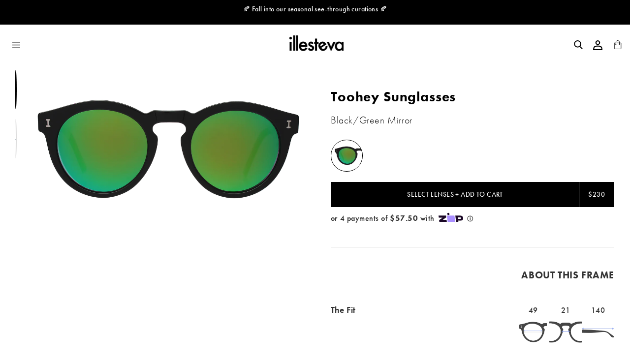

--- FILE ---
content_type: text/html; charset=utf-8
request_url: https://illesteva.com/products/toohey-sunglasses?variant=39653023252579
body_size: 44663
content:
<!doctype html>
<html class="no-js supports-no-cookies" lang="en" data-product="true">
  <!-- <![endif] -->
  <head>
    <!-- Google Tag Manager -->
      <script>(function(w,d,s,l,i){w[l]=w[l]||[];w[l].push({'gtm.start':
      new Date().getTime(),event:'gtm.js'});var f=d.getElementsByTagName(s)[0],
      j=d.createElement(s),dl=l!='dataLayer'?'&l='+l:'';j.async=true;j.src=
      'https://www.googletagmanager.com/gtm.js?id='+i+dl;f.parentNode.insertBefore(j,f);
      })(window,document,'script','dataLayer','GTM-WFLWNM53');</script>
    <!-- End Google Tag Manager -->
    <title>
    Toohey Sunglasses | illesteva
</title>


    <meta name="description" content="Shop the Toohey Sunglasses with or without custom lenses at illesteva. Free US shipping and easy returns on all of our designer items. Handmade in Italy, designed in NY. Upgrade your style today!">

    <meta charset="utf-8">
    <meta http-equiv="X-UA-Compatible" content="IE=edge">
    <meta name="viewport" content="width=device-width,initial-scale=1">
    <!-- Manifest -->
    <link rel="manifest" href="/index.json?view=manifest">
    <meta name="theme-color" content="#000000">
    <meta name="google-site-verification" content="4HMq8km6ONmFAmQTMuLSkSaA-rqJlU-xqFXFH6HpVDY">
    <meta name="p:domain_verify" content="dab68ead657a7cb922ef5f9ae7ef14c3"/>
    <link rel="canonical" href="https://illesteva.com/products/toohey-sunglasses">

    
      <link rel="shortcut icon" href="//illesteva.com/cdn/shop/files/Favicon_32x32.png?v=1627396586" type="image/png">
      <link href="//illesteva.com/cdn/shop/files/Favicon_32x32.png?v=1627396586" rel="apple-touch-icon">
      <link href="//illesteva.com/cdn/shop/files/Favicon_32x32.png?v=1627396586" rel="fluid-icon">
    

    
      
        
      
        
      
        
      
        
      
        
      
        
      
        
      
        
      
        
      
        
      
        
      
        
      
        
      
        
      
        
      
        
      
    

    

    
<meta property="og:site_name" content="illesteva">
<meta property="og:url" content="https://illesteva.com/products/toohey-sunglasses">
<meta property="og:title" content="Toohey Sunglasses">
<meta property="og:type" content="product">
<meta property="og:description" content="Shop the Toohey Sunglasses with or without custom lenses at illesteva. Free US shipping and easy returns on all of our designer items. Handmade in Italy, designed in NY. Upgrade your style today!"><meta property="og:price:amount" content="230.00">
  <meta property="og:price:currency" content="USD"><meta property="og:image" content="http://illesteva.com/cdn/shop/products/Toohey-Black-with-Green-Mirrored-LensesWeb_1024x1024.png?v=1636992792"><meta property="og:image" content="http://illesteva.com/cdn/shop/products/Toohey-Black-with-Green-Mirrored-Lenses-Side-Hi-ResWhiteWeb_1024x1024.jpg?v=1636992792">
<meta property="og:image:secure_url" content="https://illesteva.com/cdn/shop/products/Toohey-Black-with-Green-Mirrored-LensesWeb_1024x1024.png?v=1636992792"><meta property="og:image:secure_url" content="https://illesteva.com/cdn/shop/products/Toohey-Black-with-Green-Mirrored-Lenses-Side-Hi-ResWhiteWeb_1024x1024.jpg?v=1636992792">

<meta name="twitter:site" content="@">
<meta name="twitter:card" content="summary_large_image">
<meta name="twitter:title" content="Toohey Sunglasses">
<meta name="twitter:description" content="Shop the Toohey Sunglasses with or without custom lenses at illesteva. Free US shipping and easy returns on all of our designer items. Handmade in Italy, designed in NY. Upgrade your style today!">

    <link href="//illesteva.com/cdn/shop/t/212/assets/accessi.css?v=125865530002645651821758902381" rel="stylesheet" type="text/css" media="all" />
    <!-- Add Polyfills -->

    <!-- QuadPay: Older Browsers  DISABLED DUE TO BEING A DUPLICATE -->
    <!-- QuadPay: Modern Browsers -->
    <script async src="https://cdn.quadpay.com/v1/quadpay.js?tagname=quadpay-widget"></script>
    <!-- Adobe TypeKit -->
    <script>
      (function (d) {
        var config = {
            kitId: 'sks4ykd',
            scriptTimeout: 3000,
            async: true,
          },
          h = d.documentElement,
          t = setTimeout(function () {
            h.className = h.className.replace(/\bwf-loading\b/g, '') + ' wf-inactive';
          }, config.scriptTimeout),
          tk = d.createElement('script'),
          f = false,
          s = d.getElementsByTagName('script')[0],
          a;
        h.className += ' wf-loading';
        tk.src = 'https://use.typekit.net/' + config.kitId + '.js';
        tk.async = true;
        tk.onload = tk.onreadystatechange = function () {
          a = this.readyState;
          if (f || (a && a != 'complete' && a != 'loaded')) return;
          f = true;
          clearTimeout(t);
          try {
            Typekit.load(config);
          } catch (e) {}
        };
        s.parentNode.insertBefore(tk, s);
      })(document);
    </script>
    <script>
      try {
        Typekit.load({ async: true });
      } catch (e) {}
    </script>
    <!-- END Adobe TypeKit -->

    <!-- START Rakuten Marketing Tracking -->
    <script type="text/javascript">
      (function (url) {
        /*Tracking Bootstrap Set Up DataLayer objects/properties here*/
        if (!window.DataLayer) {
          window.DataLayer = {};
        }
        if (!DataLayer.events) {
          DataLayer.events = {};
        }
        DataLayer.events.SPIVersion = DataLayer.events.SPIVersion || '3.2';
        DataLayer.events.SiteSection = '1';

        var loc,
          ct = document.createElement('script');
        ct.type = 'text/javascript';
        ct.async = true;
        ct.src = url;
        loc = document.getElementsByTagName('script')[0];
        loc.parentNode.insertBefore(ct, loc);
      })(document.location.protocol + '//intljs.rmtag.com/117974.ct.js');
    </script>
    <!-- END Rakuten Marketing Tracking -->
    <!-- Snap Pixel Code -->
      <!-- <script type="text/javascript">
        (function (e, t, n) {
          if (e.snaptr) return;
          var a = (e.snaptr = function () {
            a.handleRequest ? a.handleRequest.apply(a, arguments) : a.queue.push(arguments);
          });
          a.queue = [];
          var s = 'script';
          r = t.createElement(s);
          r.async = !0;
          r.src = n;
          var u = t.getElementsByTagName(s)[0];
          u.parentNode.insertBefore(r, u);
        })(window, document, 'https://sc-static.net/scevent.min.js');
  
        snaptr('init', '58fb9493-8127-4df3-8609-2f28a22a8d5a', {
          user_email: '__INSERT_USER_EMAIL__',
        });
  
        snaptr('track', 'PAGE_VIEW');
      </script> -->
    <!-- End Snap Pixel Code -->

    <script src="//illesteva.com/cdn/s/javascripts/currencies.js" type="text/javascript"></script>

    <link href="//illesteva.com/cdn/shop/t/212/assets/theme.min.css?v=131628279703769277881758902381" rel="stylesheet" type="text/css" media="all" />
    <link href="//illesteva.com/cdn/shop/t/212/assets/213a.scss.css?v=43080799394529825991758902381" rel="stylesheet" type="text/css" media="all" />
    <link href="//illesteva.com/cdn/shop/t/212/assets/custom-styles.css?v=80763525606110187971762475297" rel="stylesheet" type="text/css" media="all" />

    

    <script>
      document.documentElement.className = document.documentElement.className.replace('no-js', 'js');

      window.theme = {
        strings: {
          addToCart: "Add to Cart",
          soldOut: "Sold Out",
          unavailable: "Unavailable",
          cookies: {
            accept: "Accept",
            message: "This website uses cookies to ensure you get the best experience on our website. \u003ca href=\"\/pages\/privacy\"\u003ePrivacy Policy\u003c\/a\u003e"
          }
        },
        moneyFormat: "\u003cspan class=\"money\"\u003e${{amount}}\u003c\/span\u003e",
        products: [
          
        ]
      };

      var url = new URL(window.location.href);
      var utm_source = url.searchParams.get('utm_source');
      var ranMID = url.searchParams.get('ranMID');
      var ranEAID = url.searchParams.get('ranEAID');
      var ranSiteID = url.searchParams.get('ranSiteID');
      var ranLandingDate = window.sessionStorage.getItem('ranLandingDate') || new Date().toISOString();

      if(utm_source) window.sessionStorage.setItem('utm_source', utm_source);
      if(ranMID) window.sessionStorage.setItem('ranMID', ranMID);
      if(ranEAID) window.sessionStorage.setItem('ranEAID', ranEAID);
      if(ranSiteID) window.sessionStorage.setItem('ranSiteID', ranSiteID);
      if(ranMID) window.sessionStorage.setItem('ranLandingDate', ranLandingDate);
    </script>

    

    <!-- [if (gt IE 9)|!(IE)]><! -->
    <script src="//illesteva.com/cdn/shop/t/212/assets/vendor.js?v=8293244971234291201758902381"></script>
    <!-- <![endif] -->
    <!--[if lt IE 9]> <script src="//illesteva.com/cdn/shop/t/212/assets/vendor.js?v=8293244971234291201758902381"></script> <![endif]-->

    <!-- [if (gt IE 9)|!(IE)]><! -->
    <script src="//illesteva.com/cdn/shop/t/212/assets/theme.min.js?v=58496305130195829571758902381"></script>
    <!-- <![endif] -->
    <!--[if lt IE 9]> <script src="//illesteva.com/cdn/shop/t/212/assets/theme.js?v=169935265825888749941758902381"></script> <![endif]-->

    <script>window.performance && window.performance.mark && window.performance.mark('shopify.content_for_header.start');</script><meta name="google-site-verification" content="QUxV3BC3Ut_K_HGJVKVouBweQrfWXsg9-H_qd84XdfY">
<meta name="google-site-verification" content="TKP0BdPbhwWvOS98W8LYLC7ViXlYomgOCWGx19c-lxE">
<meta name="google-site-verification" content="CswKly02tG9GmxQphv0k4JjEn6-SWmBO_8D9-FBJHTE">
<meta name="facebook-domain-verification" content="9b6sjwrwboy8h8i8sti0e22pms9rac">
<meta id="shopify-digital-wallet" name="shopify-digital-wallet" content="/24831234/digital_wallets/dialog">
<meta name="shopify-checkout-api-token" content="fb171d1cbb9863e97a2a5a00f24eb906">
<meta id="in-context-paypal-metadata" data-shop-id="24831234" data-venmo-supported="true" data-environment="production" data-locale="en_US" data-paypal-v4="true" data-currency="USD">
<link rel="alternate" hreflang="x-default" href="https://illesteva.com/products/toohey-sunglasses">
<link rel="alternate" hreflang="en-PT" href="https://eu.illesteva.com/products/toohey-sunglasses">
<link rel="alternate" hreflang="en-IT" href="https://eu.illesteva.com/products/toohey-sunglasses">
<link rel="alternate" hreflang="en-CZ" href="https://eu.illesteva.com/products/toohey-sunglasses">
<link rel="alternate" hreflang="en-AT" href="https://eu.illesteva.com/products/toohey-sunglasses">
<link rel="alternate" hreflang="en-ES" href="https://eu.illesteva.com/products/toohey-sunglasses">
<link rel="alternate" hreflang="en-CY" href="https://eu.illesteva.com/products/toohey-sunglasses">
<link rel="alternate" hreflang="en-DK" href="https://eu.illesteva.com/products/toohey-sunglasses">
<link rel="alternate" hreflang="en-SK" href="https://eu.illesteva.com/products/toohey-sunglasses">
<link rel="alternate" hreflang="en-SI" href="https://eu.illesteva.com/products/toohey-sunglasses">
<link rel="alternate" hreflang="en-GR" href="https://eu.illesteva.com/products/toohey-sunglasses">
<link rel="alternate" hreflang="en-LT" href="https://eu.illesteva.com/products/toohey-sunglasses">
<link rel="alternate" hreflang="en-FI" href="https://eu.illesteva.com/products/toohey-sunglasses">
<link rel="alternate" hreflang="en-LU" href="https://eu.illesteva.com/products/toohey-sunglasses">
<link rel="alternate" hreflang="en-FR" href="https://eu.illesteva.com/products/toohey-sunglasses">
<link rel="alternate" hreflang="en-HR" href="https://eu.illesteva.com/products/toohey-sunglasses">
<link rel="alternate" hreflang="en-NL" href="https://eu.illesteva.com/products/toohey-sunglasses">
<link rel="alternate" hreflang="en-EE" href="https://eu.illesteva.com/products/toohey-sunglasses">
<link rel="alternate" hreflang="en-PL" href="https://eu.illesteva.com/products/toohey-sunglasses">
<link rel="alternate" hreflang="en-BG" href="https://eu.illesteva.com/products/toohey-sunglasses">
<link rel="alternate" hreflang="en-DE" href="https://eu.illesteva.com/products/toohey-sunglasses">
<link rel="alternate" hreflang="en-LV" href="https://eu.illesteva.com/products/toohey-sunglasses">
<link rel="alternate" hreflang="en-HU" href="https://eu.illesteva.com/products/toohey-sunglasses">
<link rel="alternate" hreflang="en-SE" href="https://eu.illesteva.com/products/toohey-sunglasses">
<link rel="alternate" hreflang="en-IE" href="https://eu.illesteva.com/products/toohey-sunglasses">
<link rel="alternate" hreflang="en-RO" href="https://eu.illesteva.com/products/toohey-sunglasses">
<link rel="alternate" hreflang="en-MT" href="https://eu.illesteva.com/products/toohey-sunglasses">
<link rel="alternate" hreflang="en-BE" href="https://eu.illesteva.com/products/toohey-sunglasses">
<link rel="alternate" hreflang="en-US" href="https://illesteva.com/products/toohey-sunglasses">
<link rel="alternate" type="application/json+oembed" href="https://illesteva.com/products/toohey-sunglasses.oembed">
<script async="async" src="/checkouts/internal/preloads.js?locale=en-US"></script>
<link rel="preconnect" href="https://shop.app" crossorigin="anonymous">
<script async="async" src="https://shop.app/checkouts/internal/preloads.js?locale=en-US&shop_id=24831234" crossorigin="anonymous"></script>
<script id="apple-pay-shop-capabilities" type="application/json">{"shopId":24831234,"countryCode":"US","currencyCode":"USD","merchantCapabilities":["supports3DS"],"merchantId":"gid:\/\/shopify\/Shop\/24831234","merchantName":"illesteva","requiredBillingContactFields":["postalAddress","email","phone"],"requiredShippingContactFields":["postalAddress","email","phone"],"shippingType":"shipping","supportedNetworks":["visa","masterCard","amex","discover","elo","jcb"],"total":{"type":"pending","label":"illesteva","amount":"1.00"},"shopifyPaymentsEnabled":true,"supportsSubscriptions":true}</script>
<script id="shopify-features" type="application/json">{"accessToken":"fb171d1cbb9863e97a2a5a00f24eb906","betas":["rich-media-storefront-analytics"],"domain":"illesteva.com","predictiveSearch":true,"shopId":24831234,"locale":"en"}</script>
<script>var Shopify = Shopify || {};
Shopify.shop = "illesteva-dev.myshopify.com";
Shopify.locale = "en";
Shopify.currency = {"active":"USD","rate":"1.0"};
Shopify.country = "US";
Shopify.theme = {"name":"End of Sep\/Oct (Dev - Marj)","id":137448030307,"schema_name":"Illesteva","schema_version":"1.2.4","theme_store_id":null,"role":"main"};
Shopify.theme.handle = "null";
Shopify.theme.style = {"id":null,"handle":null};
Shopify.cdnHost = "illesteva.com/cdn";
Shopify.routes = Shopify.routes || {};
Shopify.routes.root = "/";</script>
<script type="module">!function(o){(o.Shopify=o.Shopify||{}).modules=!0}(window);</script>
<script>!function(o){function n(){var o=[];function n(){o.push(Array.prototype.slice.apply(arguments))}return n.q=o,n}var t=o.Shopify=o.Shopify||{};t.loadFeatures=n(),t.autoloadFeatures=n()}(window);</script>
<script>
  window.ShopifyPay = window.ShopifyPay || {};
  window.ShopifyPay.apiHost = "shop.app\/pay";
  window.ShopifyPay.redirectState = null;
</script>
<script id="shop-js-analytics" type="application/json">{"pageType":"product"}</script>
<script defer="defer" async type="module" src="//illesteva.com/cdn/shopifycloud/shop-js/modules/v2/client.init-shop-cart-sync_COMZFrEa.en.esm.js"></script>
<script defer="defer" async type="module" src="//illesteva.com/cdn/shopifycloud/shop-js/modules/v2/chunk.common_CdXrxk3f.esm.js"></script>
<script type="module">
  await import("//illesteva.com/cdn/shopifycloud/shop-js/modules/v2/client.init-shop-cart-sync_COMZFrEa.en.esm.js");
await import("//illesteva.com/cdn/shopifycloud/shop-js/modules/v2/chunk.common_CdXrxk3f.esm.js");

  window.Shopify.SignInWithShop?.initShopCartSync?.({"fedCMEnabled":true,"windoidEnabled":true});

</script>
<script>
  window.Shopify = window.Shopify || {};
  if (!window.Shopify.featureAssets) window.Shopify.featureAssets = {};
  window.Shopify.featureAssets['shop-js'] = {"shop-cart-sync":["modules/v2/client.shop-cart-sync_CRSPkpKa.en.esm.js","modules/v2/chunk.common_CdXrxk3f.esm.js"],"shop-button":["modules/v2/client.shop-button_B6dBoDg5.en.esm.js","modules/v2/chunk.common_CdXrxk3f.esm.js"],"init-windoid":["modules/v2/client.init-windoid_hXardXh0.en.esm.js","modules/v2/chunk.common_CdXrxk3f.esm.js"],"shop-cash-offers":["modules/v2/client.shop-cash-offers_p6Pw3nax.en.esm.js","modules/v2/chunk.common_CdXrxk3f.esm.js","modules/v2/chunk.modal_C89cmTvN.esm.js"],"init-fed-cm":["modules/v2/client.init-fed-cm_DO1JVZ96.en.esm.js","modules/v2/chunk.common_CdXrxk3f.esm.js"],"init-shop-email-lookup-coordinator":["modules/v2/client.init-shop-email-lookup-coordinator_jpxQlUsx.en.esm.js","modules/v2/chunk.common_CdXrxk3f.esm.js"],"shop-toast-manager":["modules/v2/client.shop-toast-manager_C-K0q6-t.en.esm.js","modules/v2/chunk.common_CdXrxk3f.esm.js"],"shop-login-button":["modules/v2/client.shop-login-button_BHRMsoBb.en.esm.js","modules/v2/chunk.common_CdXrxk3f.esm.js","modules/v2/chunk.modal_C89cmTvN.esm.js"],"pay-button":["modules/v2/client.pay-button_CRuQ9trT.en.esm.js","modules/v2/chunk.common_CdXrxk3f.esm.js"],"init-shop-cart-sync":["modules/v2/client.init-shop-cart-sync_COMZFrEa.en.esm.js","modules/v2/chunk.common_CdXrxk3f.esm.js"],"init-customer-accounts-sign-up":["modules/v2/client.init-customer-accounts-sign-up_Q1yheB3t.en.esm.js","modules/v2/client.shop-login-button_BHRMsoBb.en.esm.js","modules/v2/chunk.common_CdXrxk3f.esm.js","modules/v2/chunk.modal_C89cmTvN.esm.js"],"avatar":["modules/v2/client.avatar_BTnouDA3.en.esm.js"],"init-customer-accounts":["modules/v2/client.init-customer-accounts_B5rMd0lj.en.esm.js","modules/v2/client.shop-login-button_BHRMsoBb.en.esm.js","modules/v2/chunk.common_CdXrxk3f.esm.js","modules/v2/chunk.modal_C89cmTvN.esm.js"],"init-shop-for-new-customer-accounts":["modules/v2/client.init-shop-for-new-customer-accounts_BNQiNx4m.en.esm.js","modules/v2/client.shop-login-button_BHRMsoBb.en.esm.js","modules/v2/chunk.common_CdXrxk3f.esm.js","modules/v2/chunk.modal_C89cmTvN.esm.js"],"checkout-modal":["modules/v2/client.checkout-modal_DtXVhFgQ.en.esm.js","modules/v2/chunk.common_CdXrxk3f.esm.js","modules/v2/chunk.modal_C89cmTvN.esm.js"],"shop-follow-button":["modules/v2/client.shop-follow-button_CV5C02lv.en.esm.js","modules/v2/chunk.common_CdXrxk3f.esm.js","modules/v2/chunk.modal_C89cmTvN.esm.js"],"shop-login":["modules/v2/client.shop-login_Bz_Zm_XZ.en.esm.js","modules/v2/chunk.common_CdXrxk3f.esm.js","modules/v2/chunk.modal_C89cmTvN.esm.js"],"lead-capture":["modules/v2/client.lead-capture_CmGCXBh3.en.esm.js","modules/v2/chunk.common_CdXrxk3f.esm.js","modules/v2/chunk.modal_C89cmTvN.esm.js"],"payment-terms":["modules/v2/client.payment-terms_D7XnU2ez.en.esm.js","modules/v2/chunk.common_CdXrxk3f.esm.js","modules/v2/chunk.modal_C89cmTvN.esm.js"]};
</script>
<script>(function() {
  var isLoaded = false;
  function asyncLoad() {
    if (isLoaded) return;
    isLoaded = true;
    var urls = ["https:\/\/assets1.adroll.com\/shopify\/latest\/j\/shopify_rolling_bootstrap_v2.js?adroll_adv_id=DIG6I2X7WJCGJKVMFAL2ZU\u0026adroll_pix_id=3SXYGUIDLJHPHI4B5TQHM3\u0026shop=illesteva-dev.myshopify.com","https:\/\/cdn.attn.tv\/illesteva\/dtag.js?shop=illesteva-dev.myshopify.com","https:\/\/ecom-app.rakutenadvertising.io\/rakuten_advertising.js?shop=illesteva-dev.myshopify.com","https:\/\/tag.rmp.rakuten.com\/117974.ct.js?shop=illesteva-dev.myshopify.com","https:\/\/cdn.hextom.com\/js\/quickannouncementbar.js?shop=illesteva-dev.myshopify.com","https:\/\/a.mailmunch.co\/widgets\/site-440569-228af79173fec16c0919754ad7dc44c8ef306f8b.js?shop=illesteva-dev.myshopify.com"];
    for (var i = 0; i < urls.length; i++) {
      var s = document.createElement('script');
      s.type = 'text/javascript';
      s.async = true;
      s.src = urls[i];
      var x = document.getElementsByTagName('script')[0];
      x.parentNode.insertBefore(s, x);
    }
  };
  if(window.attachEvent) {
    window.attachEvent('onload', asyncLoad);
  } else {
    window.addEventListener('load', asyncLoad, false);
  }
})();</script>
<script id="__st">var __st={"a":24831234,"offset":-18000,"reqid":"59c4da86-5c06-45d1-a5c4-bab5d6805b1e-1762966375","pageurl":"illesteva.com\/products\/toohey-sunglasses?variant=39653023252579","u":"364360c31b4f","p":"product","rtyp":"product","rid":6667690344547};</script>
<script>window.ShopifyPaypalV4VisibilityTracking = true;</script>
<script id="captcha-bootstrap">!function(){'use strict';const t='contact',e='account',n='new_comment',o=[[t,t],['blogs',n],['comments',n],[t,'customer']],c=[[e,'customer_login'],[e,'guest_login'],[e,'recover_customer_password'],[e,'create_customer']],r=t=>t.map((([t,e])=>`form[action*='/${t}']:not([data-nocaptcha='true']) input[name='form_type'][value='${e}']`)).join(','),a=t=>()=>t?[...document.querySelectorAll(t)].map((t=>t.form)):[];function s(){const t=[...o],e=r(t);return a(e)}const i='password',u='form_key',d=['recaptcha-v3-token','g-recaptcha-response','h-captcha-response',i],f=()=>{try{return window.sessionStorage}catch{return}},m='__shopify_v',_=t=>t.elements[u];function p(t,e,n=!1){try{const o=window.sessionStorage,c=JSON.parse(o.getItem(e)),{data:r}=function(t){const{data:e,action:n}=t;return t[m]||n?{data:e,action:n}:{data:t,action:n}}(c);for(const[e,n]of Object.entries(r))t.elements[e]&&(t.elements[e].value=n);n&&o.removeItem(e)}catch(o){console.error('form repopulation failed',{error:o})}}const l='form_type',E='cptcha';function T(t){t.dataset[E]=!0}const w=window,h=w.document,L='Shopify',v='ce_forms',y='captcha';let A=!1;((t,e)=>{const n=(g='f06e6c50-85a8-45c8-87d0-21a2b65856fe',I='https://cdn.shopify.com/shopifycloud/storefront-forms-hcaptcha/ce_storefront_forms_captcha_hcaptcha.v1.5.2.iife.js',D={infoText:'Protected by hCaptcha',privacyText:'Privacy',termsText:'Terms'},(t,e,n)=>{const o=w[L][v],c=o.bindForm;if(c)return c(t,g,e,D).then(n);var r;o.q.push([[t,g,e,D],n]),r=I,A||(h.body.append(Object.assign(h.createElement('script'),{id:'captcha-provider',async:!0,src:r})),A=!0)});var g,I,D;w[L]=w[L]||{},w[L][v]=w[L][v]||{},w[L][v].q=[],w[L][y]=w[L][y]||{},w[L][y].protect=function(t,e){n(t,void 0,e),T(t)},Object.freeze(w[L][y]),function(t,e,n,w,h,L){const[v,y,A,g]=function(t,e,n){const i=e?o:[],u=t?c:[],d=[...i,...u],f=r(d),m=r(i),_=r(d.filter((([t,e])=>n.includes(e))));return[a(f),a(m),a(_),s()]}(w,h,L),I=t=>{const e=t.target;return e instanceof HTMLFormElement?e:e&&e.form},D=t=>v().includes(t);t.addEventListener('submit',(t=>{const e=I(t);if(!e)return;const n=D(e)&&!e.dataset.hcaptchaBound&&!e.dataset.recaptchaBound,o=_(e),c=g().includes(e)&&(!o||!o.value);(n||c)&&t.preventDefault(),c&&!n&&(function(t){try{if(!f())return;!function(t){const e=f();if(!e)return;const n=_(t);if(!n)return;const o=n.value;o&&e.removeItem(o)}(t);const e=Array.from(Array(32),(()=>Math.random().toString(36)[2])).join('');!function(t,e){_(t)||t.append(Object.assign(document.createElement('input'),{type:'hidden',name:u})),t.elements[u].value=e}(t,e),function(t,e){const n=f();if(!n)return;const o=[...t.querySelectorAll(`input[type='${i}']`)].map((({name:t})=>t)),c=[...d,...o],r={};for(const[a,s]of new FormData(t).entries())c.includes(a)||(r[a]=s);n.setItem(e,JSON.stringify({[m]:1,action:t.action,data:r}))}(t,e)}catch(e){console.error('failed to persist form',e)}}(e),e.submit())}));const S=(t,e)=>{t&&!t.dataset[E]&&(n(t,e.some((e=>e===t))),T(t))};for(const o of['focusin','change'])t.addEventListener(o,(t=>{const e=I(t);D(e)&&S(e,y())}));const B=e.get('form_key'),M=e.get(l),P=B&&M;t.addEventListener('DOMContentLoaded',(()=>{const t=y();if(P)for(const e of t)e.elements[l].value===M&&p(e,B);[...new Set([...A(),...v().filter((t=>'true'===t.dataset.shopifyCaptcha))])].forEach((e=>S(e,t)))}))}(h,new URLSearchParams(w.location.search),n,t,e,['guest_login'])})(!0,!0)}();</script>
<script integrity="sha256-52AcMU7V7pcBOXWImdc/TAGTFKeNjmkeM1Pvks/DTgc=" data-source-attribution="shopify.loadfeatures" defer="defer" src="//illesteva.com/cdn/shopifycloud/storefront/assets/storefront/load_feature-81c60534.js" crossorigin="anonymous"></script>
<script crossorigin="anonymous" defer="defer" src="//illesteva.com/cdn/shopifycloud/storefront/assets/shopify_pay/storefront-65b4c6d7.js?v=20250812"></script>
<script data-source-attribution="shopify.dynamic_checkout.dynamic.init">var Shopify=Shopify||{};Shopify.PaymentButton=Shopify.PaymentButton||{isStorefrontPortableWallets:!0,init:function(){window.Shopify.PaymentButton.init=function(){};var t=document.createElement("script");t.src="https://illesteva.com/cdn/shopifycloud/portable-wallets/latest/portable-wallets.en.js",t.type="module",document.head.appendChild(t)}};
</script>
<script data-source-attribution="shopify.dynamic_checkout.buyer_consent">
  function portableWalletsHideBuyerConsent(e){var t=document.getElementById("shopify-buyer-consent"),n=document.getElementById("shopify-subscription-policy-button");t&&n&&(t.classList.add("hidden"),t.setAttribute("aria-hidden","true"),n.removeEventListener("click",e))}function portableWalletsShowBuyerConsent(e){var t=document.getElementById("shopify-buyer-consent"),n=document.getElementById("shopify-subscription-policy-button");t&&n&&(t.classList.remove("hidden"),t.removeAttribute("aria-hidden"),n.addEventListener("click",e))}window.Shopify?.PaymentButton&&(window.Shopify.PaymentButton.hideBuyerConsent=portableWalletsHideBuyerConsent,window.Shopify.PaymentButton.showBuyerConsent=portableWalletsShowBuyerConsent);
</script>
<script data-source-attribution="shopify.dynamic_checkout.cart.bootstrap">document.addEventListener("DOMContentLoaded",(function(){function t(){return document.querySelector("shopify-accelerated-checkout-cart, shopify-accelerated-checkout")}if(t())Shopify.PaymentButton.init();else{new MutationObserver((function(e,n){t()&&(Shopify.PaymentButton.init(),n.disconnect())})).observe(document.body,{childList:!0,subtree:!0})}}));
</script>
<script id='scb4127' type='text/javascript' async='' src='https://illesteva.com/cdn/shopifycloud/privacy-banner/storefront-banner.js'></script><link id="shopify-accelerated-checkout-styles" rel="stylesheet" media="screen" href="https://illesteva.com/cdn/shopifycloud/portable-wallets/latest/accelerated-checkout-backwards-compat.css" crossorigin="anonymous">
<style id="shopify-accelerated-checkout-cart">
        #shopify-buyer-consent {
  margin-top: 1em;
  display: inline-block;
  width: 100%;
}

#shopify-buyer-consent.hidden {
  display: none;
}

#shopify-subscription-policy-button {
  background: none;
  border: none;
  padding: 0;
  text-decoration: underline;
  font-size: inherit;
  cursor: pointer;
}

#shopify-subscription-policy-button::before {
  box-shadow: none;
}

      </style>

<script>window.performance && window.performance.mark && window.performance.mark('shopify.content_for_header.end');</script>
    <!-- Global site tag (gtag.js) - Google Ads: 972148920 -->

    <script async src="https://www.googletagmanager.com/gtag/js?id=AW-972148920"></script>

    <script>
      window.dataLayer = window.dataLayer || [];

      function gtag() {
        dataLayer.push(arguments);
      }

      gtag('js', new Date());

      gtag('config', 'AW-972148920');
    </script>

    <meta name="facebook-domain-verification" content="mysmn28w0m3ak1io67ltykrvl4ehqi">

    
    
    
    
    
    

    <!-- Pre-Connect -->
    
    
      <link rel="preconnect" href="https://qab.hextom.com">
    
      <link rel="preconnect" href="https://widget.us.criteo.com">
    
      <link rel="preconnect" href="https://s3.amazonaws.com">
    
      <link rel="preconnect" href="https://forms.mailmunch.co">
    
      <link rel="preconnect" href="https://www.mmuze.com">
    
      <link rel="preconnect" href="https://dis.us.criteo.com">
    
      <link rel="preconnect" href="https://ib.adnxs.com">
    
      <link rel="preconnect" href="https://ads.yahoo.com">
    
      <link rel="preconnect" href="https://match.adsrvr.org">
    
      <link rel="preconnect" href="https://eb2.3lift.com">
    
      <link rel="preconnect" href="https://gum.criteo.com">
    
      <link rel="preconnect" href="https://d.adroll.com">
    
      <link rel="preconnect" href="https://p.adsymptotic.com">
    
      <link rel="preconnect" href="https://pixel.advertising.com">
    
      <link rel="preconnect" href="https://sslwidget.criteo.com">
    
      <link rel="preconnect" href="https://cdn.apps1.exto.io">
    
      <link rel="preconnect" href="https://x.bidswitch.net">
    
      <link rel="preconnect" href="https://connect.facebook.net">
    
    <script>
      (function (w, d, t, r, u) {
        var f, n, i;
        (w[u] = w[u] || []),
          (f = function () {
            var o = { ti: '25055253' };
            (o.q = w[u]), (w[u] = new UET(o)), w[u].push('pageLoad');
          }),
          (n = d.createElement(t)),
          (n.src = r),
          (n.async = 1),
          (n.onload = n.onreadystatechange =
            function () {
              var s = this.readyState;
              (s && s !== 'loaded' && s !== 'complete') || (f(), (n.onload = n.onreadystatechange = null));
            }),
          (i = d.getElementsByTagName(t)[0]),
          i.parentNode.insertBefore(n, i);
      })(window, document, 'script', '//bat.bing.com/bat.js', 'uetq');
    </script>
  <!-- BEGIN app block: shopify://apps/checkmate/blocks/checked_network/697a3444-1374-4f13-ba8c-ec03db25ebf0 -->
  

  <script
    src='https://illesteva-dev.myshopify.com/apps/cm/v1/load?source=embed'
    async
  ></script>



<!-- END app block --><!-- BEGIN app block: shopify://apps/seo-manager-venntov/blocks/seomanager/c54c366f-d4bb-4d52-8d2f-dd61ce8e7e12 --><!-- BEGIN app snippet: SEOManager4 -->
<meta name='seomanager' content='4.0.5' /> 


<script>
	function sm_htmldecode(str) {
		var txt = document.createElement('textarea');
		txt.innerHTML = str;
		return txt.value;
	}

	var venntov_title = sm_htmldecode("Toohey Sunglasses | illesteva");
	var venntov_description = sm_htmldecode("Shop the Toohey Sunglasses with or without custom lenses at illesteva. Free US shipping and easy returns on all of our designer items. Handmade in Italy, designed in NY. Upgrade your style today!");
	
	if (venntov_title != '') {
		document.title = venntov_title;	
	}
	else {
		document.title = "Toohey Sunglasses | illesteva";	
	}

	if (document.querySelector('meta[name="description"]') == null) {
		var venntov_desc = document.createElement('meta');
		venntov_desc.name = "description";
		venntov_desc.content = venntov_description;
		var venntov_head = document.head;
		venntov_head.appendChild(venntov_desc);
	} else {
		document.querySelector('meta[name="description"]').setAttribute("content", venntov_description);
	}
</script>

<script>
	var venntov_robotVals = "index, follow, max-image-preview:large, max-snippet:-1, max-video-preview:-1";
	if (venntov_robotVals !== "") {
		document.querySelectorAll("[name='robots']").forEach(e => e.remove());
		var venntov_robotMeta = document.createElement('meta');
		venntov_robotMeta.name = "robots";
		venntov_robotMeta.content = venntov_robotVals;
		var venntov_head = document.head;
		venntov_head.appendChild(venntov_robotMeta);
	}
</script>

<script>
	var venntov_googleVals = "";
	if (venntov_googleVals !== "") {
		document.querySelectorAll("[name='google']").forEach(e => e.remove());
		var venntov_googleMeta = document.createElement('meta');
		venntov_googleMeta.name = "google";
		venntov_googleMeta.content = venntov_googleVals;
		var venntov_head = document.head;
		venntov_head.appendChild(venntov_googleMeta);
	}
	</script>
	<!-- JSON-LD support -->
			<script type="application/ld+json">
			{
				"@context": "https://schema.org",
				"@id": "https://illesteva.com/products/toohey-sunglasses",
				"@type": "Product","sku": "TO1GM","mpn": "TO1GM","brand": {
					"@type": "Brand",
					"name": "illesteva"
				},
				"description": "A contemporary spin on our bestselling Leonard frame. The Toohey is inspired by the Fountainhead character, a determined architectural critique. While maintaining its popular frame shape, the Toohey has stainless steel temples and flatters both square and round face shapes.",
				"url": "https://illesteva.com/products/toohey-sunglasses",
				"name": "Toohey Sunglasses","image": "https://illesteva.com/cdn/shop/products/Toohey-Black-with-Green-Mirrored-LensesWeb.png?v=1636992792&width=1024","offers": [{
							"@type": "Offer",
							"availability": "https://schema.org/InStock",
							"itemCondition": "https://schema.org/NewCondition",
							"priceCurrency": "USD",
							"price": "230.00",
							"priceValidUntil": "2026-11-12",
							"url": "https://illesteva.com/products/toohey-sunglasses?variant=39653023252579",
							"checkoutPageURLTemplate": "https://illesteva.com/cart/add?id=39653023252579&quantity=1",
								"image": "https://illesteva.com/cdn/shop/products/Toohey-Black-with-Green-Mirrored-LensesWeb.png?v=1636992792&width=1024",
							"mpn": "TO1GM",
								"sku": "TO1GM",
								"gtin12": "812802020595",
							"seller": {
								"@type": "Organization",
								"name": "illesteva"
							}
						},{
							"@type": "Offer",
							"availability": "https://schema.org/OutOfStock",
							"itemCondition": "https://schema.org/NewCondition",
							"priceCurrency": "USD",
							"price": "230.00",
							"priceValidUntil": "2026-11-12",
							"url": "https://illesteva.com/products/toohey-sunglasses?variant=42514759614563",
							"checkoutPageURLTemplate": "https://illesteva.com/cart/add?id=42514759614563&quantity=1",
								"image": "https://illesteva.com/cdn/shop/products/Toohey-Black-with-Green-Mirrored-LensesWeb.png?v=1636992792&width=1024",
							"mpn": "TO1SM",
								"sku": "TO1SM",
								"gtin12": "027818114255",
							"seller": {
								"@type": "Organization",
								"name": "illesteva"
							}
						},{
							"@type": "Offer",
							"availability": "https://schema.org/OutOfStock",
							"itemCondition": "https://schema.org/NewCondition",
							"priceCurrency": "USD",
							"price": "230.00",
							"priceValidUntil": "2026-11-12",
							"url": "https://illesteva.com/products/toohey-sunglasses?variant=42514759712867",
							"checkoutPageURLTemplate": "https://illesteva.com/cart/add?id=42514759712867&quantity=1",
								"image": "https://illesteva.com/cdn/shop/products/Toohey-Black-with-Green-Mirrored-LensesWeb.png?v=1636992792&width=1024",
							"mpn": "TO1PRG",
								"sku": "TO1PRG",
								"gtin12": "045869947325",
							"seller": {
								"@type": "Organization",
								"name": "illesteva"
							}
						},{
							"@type": "Offer",
							"availability": "https://schema.org/OutOfStock",
							"itemCondition": "https://schema.org/NewCondition",
							"priceCurrency": "USD",
							"price": "230.00",
							"priceValidUntil": "2026-11-12",
							"url": "https://illesteva.com/products/toohey-sunglasses?variant=42514759778403",
							"checkoutPageURLTemplate": "https://illesteva.com/cart/add?id=42514759778403&quantity=1",
								"image": "https://illesteva.com/cdn/shop/products/Toohey-Black-with-Green-Mirrored-LensesWeb.png?v=1636992792&width=1024",
							"mpn": "TO1PM",
								"sku": "TO1PM",
								"gtin12": "023651255810",
							"seller": {
								"@type": "Organization",
								"name": "illesteva"
							}
						},{
							"@type": "Offer",
							"availability": "https://schema.org/OutOfStock",
							"itemCondition": "https://schema.org/NewCondition",
							"priceCurrency": "USD",
							"price": "230.00",
							"priceValidUntil": "2026-11-12",
							"url": "https://illesteva.com/products/toohey-sunglasses?variant=42514759876707",
							"checkoutPageURLTemplate": "https://illesteva.com/cart/add?id=42514759876707&quantity=1",
								"image": "https://illesteva.com/cdn/shop/products/Toohey-Black-with-Green-Mirrored-LensesWeb.png?v=1636992792&width=1024",
							"mpn": "TO1MET",
								"sku": "TO1MET",
								"gtin12": "026989763101",
							"seller": {
								"@type": "Organization",
								"name": "illesteva"
							}
						},{
							"@type": "Offer",
							"availability": "https://schema.org/OutOfStock",
							"itemCondition": "https://schema.org/NewCondition",
							"priceCurrency": "USD",
							"price": "230.00",
							"priceValidUntil": "2026-11-12",
							"url": "https://illesteva.com/products/toohey-sunglasses?variant=42514759975011",
							"checkoutPageURLTemplate": "https://illesteva.com/cart/add?id=42514759975011&quantity=1",
								"image": "https://illesteva.com/cdn/shop/products/Toohey-Black-with-Green-Mirrored-LensesWeb.png?v=1636992792&width=1024",
							"mpn": "TO1",
								"sku": "TO1",
								"gtin12": "029094418706",
							"seller": {
								"@type": "Organization",
								"name": "illesteva"
							}
						},{
							"@type": "Offer",
							"availability": "https://schema.org/OutOfStock",
							"itemCondition": "https://schema.org/NewCondition",
							"priceCurrency": "USD",
							"price": "230.00",
							"priceValidUntil": "2026-11-12",
							"url": "https://illesteva.com/products/toohey-sunglasses?variant=42514760073315",
							"checkoutPageURLTemplate": "https://illesteva.com/cart/add?id=42514760073315&quantity=1",
								"image": "https://illesteva.com/cdn/shop/products/Toohey-Black-with-Green-Mirrored-LensesWeb.png?v=1636992792&width=1024",
							"mpn": "TO1GOM",
								"sku": "TO1GOM",
								"gtin12": "040776492920",
							"seller": {
								"@type": "Organization",
								"name": "illesteva"
							}
						},{
							"@type": "Offer",
							"availability": "https://schema.org/OutOfStock",
							"itemCondition": "https://schema.org/NewCondition",
							"priceCurrency": "USD",
							"price": "230.00",
							"priceValidUntil": "2026-11-12",
							"url": "https://illesteva.com/products/toohey-sunglasses?variant=42514760171619",
							"checkoutPageURLTemplate": "https://illesteva.com/cart/add?id=42514760171619&quantity=1",
								"image": "https://illesteva.com/cdn/shop/products/Toohey-Black-with-Green-Mirrored-LensesWeb.png?v=1636992792&width=1024",
							"mpn": "TO1BR",
								"sku": "TO1BR",
								"gtin12": "038010959469",
							"seller": {
								"@type": "Organization",
								"name": "illesteva"
							}
						},{
							"@type": "Offer",
							"availability": "https://schema.org/OutOfStock",
							"itemCondition": "https://schema.org/NewCondition",
							"priceCurrency": "USD",
							"price": "230.00",
							"priceValidUntil": "2026-11-12",
							"url": "https://illesteva.com/products/toohey-sunglasses?variant=42514760204387",
							"checkoutPageURLTemplate": "https://illesteva.com/cart/add?id=42514760204387&quantity=1",
								"image": "https://illesteva.com/cdn/shop/products/Toohey-Black-with-Green-Mirrored-LensesWeb.png?v=1636992792&width=1024",
							"mpn": "TO1BM",
								"sku": "TO1BM",
								"gtin12": "012058028219",
							"seller": {
								"@type": "Organization",
								"name": "illesteva"
							}
						},{
							"@type": "Offer",
							"availability": "https://schema.org/OutOfStock",
							"itemCondition": "https://schema.org/NewCondition",
							"priceCurrency": "USD",
							"price": "230.00",
							"priceValidUntil": "2026-11-12",
							"url": "https://illesteva.com/products/toohey-sunglasses?variant=42514759221347",
							"checkoutPageURLTemplate": "https://illesteva.com/cart/add?id=42514759221347&quantity=1",
								"image": "https://illesteva.com/cdn/shop/products/Toohey-Black-with-Green-Mirrored-LensesWeb.png?v=1636992792&width=1024",
							"mpn": "TO10GM",
								"sku": "TO10GM",
								"gtin12": "157639113028",
							"seller": {
								"@type": "Organization",
								"name": "illesteva"
							}
						},{
							"@type": "Offer",
							"availability": "https://schema.org/OutOfStock",
							"itemCondition": "https://schema.org/NewCondition",
							"priceCurrency": "USD",
							"price": "230.00",
							"priceValidUntil": "2026-11-12",
							"url": "https://illesteva.com/products/toohey-sunglasses?variant=42514761252963",
							"checkoutPageURLTemplate": "https://illesteva.com/cart/add?id=42514761252963&quantity=1",
								"image": "https://illesteva.com/cdn/shop/products/Toohey-Black-with-Green-Mirrored-LensesWeb.png?v=1636992792&width=1024",
							"mpn": "TO10SM",
								"sku": "TO10SM",
								"gtin12": "812802020588",
							"seller": {
								"@type": "Organization",
								"name": "illesteva"
							}
						},{
							"@type": "Offer",
							"availability": "https://schema.org/OutOfStock",
							"itemCondition": "https://schema.org/NewCondition",
							"priceCurrency": "USD",
							"price": "230.00",
							"priceValidUntil": "2026-11-12",
							"url": "https://illesteva.com/products/toohey-sunglasses?variant=42514761220195",
							"checkoutPageURLTemplate": "https://illesteva.com/cart/add?id=42514761220195&quantity=1",
								"image": "https://illesteva.com/cdn/shop/products/Toohey-Black-with-Green-Mirrored-LensesWeb.png?v=1636992792&width=1024",
							"mpn": "TO10MET",
								"sku": "TO10MET",
								"gtin12": "158811447825",
							"seller": {
								"@type": "Organization",
								"name": "illesteva"
							}
						},{
							"@type": "Offer",
							"availability": "https://schema.org/OutOfStock",
							"itemCondition": "https://schema.org/NewCondition",
							"priceCurrency": "USD",
							"price": "230.00",
							"priceValidUntil": "2026-11-12",
							"url": "https://illesteva.com/products/toohey-sunglasses?variant=42514761187427",
							"checkoutPageURLTemplate": "https://illesteva.com/cart/add?id=42514761187427&quantity=1",
								"image": "https://illesteva.com/cdn/shop/products/Toohey-Black-with-Green-Mirrored-LensesWeb.png?v=1636992792&width=1024",
							"mpn": "TO10",
								"sku": "TO10",
								"gtin12": "812802021936",
							"seller": {
								"@type": "Organization",
								"name": "illesteva"
							}
						},{
							"@type": "Offer",
							"availability": "https://schema.org/OutOfStock",
							"itemCondition": "https://schema.org/NewCondition",
							"priceCurrency": "USD",
							"price": "230.00",
							"priceValidUntil": "2026-11-12",
							"url": "https://illesteva.com/products/toohey-sunglasses?variant=42514761154659",
							"checkoutPageURLTemplate": "https://illesteva.com/cart/add?id=42514761154659&quantity=1",
								"image": "https://illesteva.com/cdn/shop/products/Toohey-Black-with-Green-Mirrored-LensesWeb.png?v=1636992792&width=1024",
							"mpn": "TO10BR",
								"sku": "TO10BR",
								"gtin12": "158557209824",
							"seller": {
								"@type": "Organization",
								"name": "illesteva"
							}
						},{
							"@type": "Offer",
							"availability": "https://schema.org/OutOfStock",
							"itemCondition": "https://schema.org/NewCondition",
							"priceCurrency": "USD",
							"price": "230.00",
							"priceValidUntil": "2026-11-12",
							"url": "https://illesteva.com/products/toohey-sunglasses?variant=42514761121891",
							"checkoutPageURLTemplate": "https://illesteva.com/cart/add?id=42514761121891&quantity=1",
								"image": "https://illesteva.com/cdn/shop/products/Toohey-Black-with-Green-Mirrored-LensesWeb.png?v=1636992792&width=1024",
							"mpn": "TO10BM",
								"sku": "TO10BM",
								"gtin12": "013137531569",
							"seller": {
								"@type": "Organization",
								"name": "illesteva"
							}
						},{
							"@type": "Offer",
							"availability": "https://schema.org/OutOfStock",
							"itemCondition": "https://schema.org/NewCondition",
							"priceCurrency": "USD",
							"price": "230.00",
							"priceValidUntil": "2026-11-12",
							"url": "https://illesteva.com/products/toohey-sunglasses?variant=42514759352419",
							"checkoutPageURLTemplate": "https://illesteva.com/cart/add?id=42514759352419&quantity=1",
								"image": "https://illesteva.com/cdn/shop/products/Toohey-Black-with-Green-Mirrored-LensesWeb.png?v=1636992792&width=1024",
							"mpn": "TO16GM",
								"sku": "TO16GM",
								"gtin12": "010996422441",
							"seller": {
								"@type": "Organization",
								"name": "illesteva"
							}
						},{
							"@type": "Offer",
							"availability": "https://schema.org/OutOfStock",
							"itemCondition": "https://schema.org/NewCondition",
							"priceCurrency": "USD",
							"price": "230.00",
							"priceValidUntil": "2026-11-12",
							"url": "https://illesteva.com/products/toohey-sunglasses?variant=42514761285731",
							"checkoutPageURLTemplate": "https://illesteva.com/cart/add?id=42514761285731&quantity=1",
								"image": "https://illesteva.com/cdn/shop/products/Toohey-Black-with-Green-Mirrored-LensesWeb.png?v=1636992792&width=1024",
							"mpn": "TO16MET",
								"sku": "TO16MET",
								"gtin12": "021815089349",
							"seller": {
								"@type": "Organization",
								"name": "illesteva"
							}
						},{
							"@type": "Offer",
							"availability": "https://schema.org/OutOfStock",
							"itemCondition": "https://schema.org/NewCondition",
							"priceCurrency": "USD",
							"price": "230.00",
							"priceValidUntil": "2026-11-12",
							"url": "https://illesteva.com/products/toohey-sunglasses?variant=42514759417955",
							"checkoutPageURLTemplate": "https://illesteva.com/cart/add?id=42514759417955&quantity=1",
								"image": "https://illesteva.com/cdn/shop/products/Toohey-Black-with-Green-Mirrored-LensesWeb.png?v=1636992792&width=1024",
							"mpn": "TO2GM",
								"sku": "TO2GM",
								"gtin12": "022834321939",
							"seller": {
								"@type": "Organization",
								"name": "illesteva"
							}
						},{
							"@type": "Offer",
							"availability": "https://schema.org/OutOfStock",
							"itemCondition": "https://schema.org/NewCondition",
							"priceCurrency": "USD",
							"price": "230.00",
							"priceValidUntil": "2026-11-12",
							"url": "https://illesteva.com/products/toohey-sunglasses?variant=42514760433763",
							"checkoutPageURLTemplate": "https://illesteva.com/cart/add?id=42514760433763&quantity=1",
								"image": "https://illesteva.com/cdn/shop/products/Toohey-Black-with-Green-Mirrored-LensesWeb.png?v=1636992792&width=1024",
							"mpn": "TO2SM",
								"sku": "TO2SM",
								"gtin12": "812802021943",
							"seller": {
								"@type": "Organization",
								"name": "illesteva"
							}
						},{
							"@type": "Offer",
							"availability": "https://schema.org/OutOfStock",
							"itemCondition": "https://schema.org/NewCondition",
							"priceCurrency": "USD",
							"price": "230.00",
							"priceValidUntil": "2026-11-12",
							"url": "https://illesteva.com/products/toohey-sunglasses?variant=42514760400995",
							"checkoutPageURLTemplate": "https://illesteva.com/cart/add?id=42514760400995&quantity=1",
								"image": "https://illesteva.com/cdn/shop/products/Toohey-Black-with-Green-Mirrored-LensesWeb.png?v=1636992792&width=1024",
							"mpn": "TO2PM",
								"sku": "TO2PM",
								"gtin12": "033752755768",
							"seller": {
								"@type": "Organization",
								"name": "illesteva"
							}
						},{
							"@type": "Offer",
							"availability": "https://schema.org/OutOfStock",
							"itemCondition": "https://schema.org/NewCondition",
							"priceCurrency": "USD",
							"price": "230.00",
							"priceValidUntil": "2026-11-12",
							"url": "https://illesteva.com/products/toohey-sunglasses?variant=42514760368227",
							"checkoutPageURLTemplate": "https://illesteva.com/cart/add?id=42514760368227&quantity=1",
								"image": "https://illesteva.com/cdn/shop/products/Toohey-Black-with-Green-Mirrored-LensesWeb.png?v=1636992792&width=1024",
							"mpn": "TO2MET",
								"sku": "TO2MET",
								"gtin12": "041953849667",
							"seller": {
								"@type": "Organization",
								"name": "illesteva"
							}
						},{
							"@type": "Offer",
							"availability": "https://schema.org/OutOfStock",
							"itemCondition": "https://schema.org/NewCondition",
							"priceCurrency": "USD",
							"price": "230.00",
							"priceValidUntil": "2026-11-12",
							"url": "https://illesteva.com/products/toohey-sunglasses?variant=42514760335459",
							"checkoutPageURLTemplate": "https://illesteva.com/cart/add?id=42514760335459&quantity=1",
								"image": "https://illesteva.com/cdn/shop/products/Toohey-Black-with-Green-Mirrored-LensesWeb.png?v=1636992792&width=1024",
							"mpn": "TO2",
								"sku": "TO2",
								"gtin12": "021540957203",
							"seller": {
								"@type": "Organization",
								"name": "illesteva"
							}
						},{
							"@type": "Offer",
							"availability": "https://schema.org/OutOfStock",
							"itemCondition": "https://schema.org/NewCondition",
							"priceCurrency": "USD",
							"price": "230.00",
							"priceValidUntil": "2026-11-12",
							"url": "https://illesteva.com/products/toohey-sunglasses?variant=42514760302691",
							"checkoutPageURLTemplate": "https://illesteva.com/cart/add?id=42514760302691&quantity=1",
								"image": "https://illesteva.com/cdn/shop/products/Toohey-Black-with-Green-Mirrored-LensesWeb.png?v=1636992792&width=1024",
							"mpn": "TO2BM",
								"sku": "TO2BM",
								"gtin12": "170350956361",
							"seller": {
								"@type": "Organization",
								"name": "illesteva"
							}
						},{
							"@type": "Offer",
							"availability": "https://schema.org/OutOfStock",
							"itemCondition": "https://schema.org/NewCondition",
							"priceCurrency": "USD",
							"price": "230.00",
							"priceValidUntil": "2026-11-12",
							"url": "https://illesteva.com/products/toohey-sunglasses?variant=42514759516259",
							"checkoutPageURLTemplate": "https://illesteva.com/cart/add?id=42514759516259&quantity=1",
								"image": "https://illesteva.com/cdn/shop/products/Toohey-Black-with-Green-Mirrored-LensesWeb.png?v=1636992792&width=1024",
							"mpn": "TO11GM",
								"sku": "TO11GM",
								"gtin12": "191531493901",
							"seller": {
								"@type": "Organization",
								"name": "illesteva"
							}
						},{
							"@type": "Offer",
							"availability": "https://schema.org/OutOfStock",
							"itemCondition": "https://schema.org/NewCondition",
							"priceCurrency": "USD",
							"price": "230.00",
							"priceValidUntil": "2026-11-12",
							"url": "https://illesteva.com/products/toohey-sunglasses?variant=42514760269923",
							"checkoutPageURLTemplate": "https://illesteva.com/cart/add?id=42514760269923&quantity=1",
								"image": "https://illesteva.com/cdn/shop/products/Toohey-Black-with-Green-Mirrored-LensesWeb.png?v=1636992792&width=1024",
							"mpn": "TO11SM",
								"sku": "TO11SM",
								"gtin12": "812802020571",
							"seller": {
								"@type": "Organization",
								"name": "illesteva"
							}
						},{
							"@type": "Offer",
							"availability": "https://schema.org/OutOfStock",
							"itemCondition": "https://schema.org/NewCondition",
							"priceCurrency": "USD",
							"price": "230.00",
							"priceValidUntil": "2026-11-12",
							"url": "https://illesteva.com/products/toohey-sunglasses?variant=42514760237155",
							"checkoutPageURLTemplate": "https://illesteva.com/cart/add?id=42514760237155&quantity=1",
								"image": "https://illesteva.com/cdn/shop/products/Toohey-Black-with-Green-Mirrored-LensesWeb.png?v=1636992792&width=1024",
							"mpn": "TO11PM",
								"sku": "TO11PM",
								"gtin12": "018255837944",
							"seller": {
								"@type": "Organization",
								"name": "illesteva"
							}
						},{
							"@type": "Offer",
							"availability": "https://schema.org/OutOfStock",
							"itemCondition": "https://schema.org/NewCondition",
							"priceCurrency": "USD",
							"price": "230.00",
							"priceValidUntil": "2026-11-12",
							"url": "https://illesteva.com/products/toohey-sunglasses?variant=42514761416803",
							"checkoutPageURLTemplate": "https://illesteva.com/cart/add?id=42514761416803&quantity=1",
								"image": "https://illesteva.com/cdn/shop/products/Toohey-Black-with-Green-Mirrored-LensesWeb.png?v=1636992792&width=1024",
							"mpn": "TO11MET",
								"sku": "TO11MET",
								"gtin12": "195032399571",
							"seller": {
								"@type": "Organization",
								"name": "illesteva"
							}
						},{
							"@type": "Offer",
							"availability": "https://schema.org/OutOfStock",
							"itemCondition": "https://schema.org/NewCondition",
							"priceCurrency": "USD",
							"price": "230.00",
							"priceValidUntil": "2026-11-12",
							"url": "https://illesteva.com/products/toohey-sunglasses?variant=42514761384035",
							"checkoutPageURLTemplate": "https://illesteva.com/cart/add?id=42514761384035&quantity=1",
								"image": "https://illesteva.com/cdn/shop/products/Toohey-Black-with-Green-Mirrored-LensesWeb.png?v=1636992792&width=1024",
							"mpn": "TO11",
								"sku": "TO11",
								"gtin12": "197199582179",
							"seller": {
								"@type": "Organization",
								"name": "illesteva"
							}
						},{
							"@type": "Offer",
							"availability": "https://schema.org/OutOfStock",
							"itemCondition": "https://schema.org/NewCondition",
							"priceCurrency": "USD",
							"price": "230.00",
							"priceValidUntil": "2026-11-12",
							"url": "https://illesteva.com/products/toohey-sunglasses?variant=42514761351267",
							"checkoutPageURLTemplate": "https://illesteva.com/cart/add?id=42514761351267&quantity=1",
								"image": "https://illesteva.com/cdn/shop/products/Toohey-Black-with-Green-Mirrored-LensesWeb.png?v=1636992792&width=1024",
							"mpn": "TO11GOM",
								"sku": "TO11GOM",
								"gtin12": "174889976135",
							"seller": {
								"@type": "Organization",
								"name": "illesteva"
							}
						},{
							"@type": "Offer",
							"availability": "https://schema.org/OutOfStock",
							"itemCondition": "https://schema.org/NewCondition",
							"priceCurrency": "USD",
							"price": "230.00",
							"priceValidUntil": "2026-11-12",
							"url": "https://illesteva.com/products/toohey-sunglasses?variant=42514761318499",
							"checkoutPageURLTemplate": "https://illesteva.com/cart/add?id=42514761318499&quantity=1",
								"image": "https://illesteva.com/cdn/shop/products/Toohey-Black-with-Green-Mirrored-LensesWeb.png?v=1636992792&width=1024",
							"mpn": "TO11BM",
								"sku": "TO11BM",
								"gtin12": "179763430673",
							"seller": {
								"@type": "Organization",
								"name": "illesteva"
							}
						},{
							"@type": "Offer",
							"availability": "https://schema.org/OutOfStock",
							"itemCondition": "https://schema.org/NewCondition",
							"priceCurrency": "USD",
							"price": "230.00",
							"priceValidUntil": "2026-11-12",
							"url": "https://illesteva.com/products/toohey-sunglasses?variant=42514760466531",
							"checkoutPageURLTemplate": "https://illesteva.com/cart/add?id=42514760466531&quantity=1",
								"image": "https://illesteva.com/cdn/shop/products/Toohey-Black-with-Green-Mirrored-LensesWeb.png?v=1636992792&width=1024",
							"mpn": "TO5",
								"sku": "TO5",
								"gtin12": "037576446833",
							"seller": {
								"@type": "Organization",
								"name": "illesteva"
							}
						},{
							"@type": "Offer",
							"availability": "https://schema.org/OutOfStock",
							"itemCondition": "https://schema.org/NewCondition",
							"priceCurrency": "USD",
							"price": "230.00",
							"priceValidUntil": "2026-11-12",
							"url": "https://illesteva.com/products/toohey-sunglasses?variant=42514760597603",
							"checkoutPageURLTemplate": "https://illesteva.com/cart/add?id=42514760597603&quantity=1",
								"image": "https://illesteva.com/cdn/shop/products/Toohey-Black-with-Green-Mirrored-LensesWeb.png?v=1636992792&width=1024",
							"mpn": "TO4PM",
								"sku": "TO4PM",
								"gtin12": "173459219542",
							"seller": {
								"@type": "Organization",
								"name": "illesteva"
							}
						},{
							"@type": "Offer",
							"availability": "https://schema.org/OutOfStock",
							"itemCondition": "https://schema.org/NewCondition",
							"priceCurrency": "USD",
							"price": "230.00",
							"priceValidUntil": "2026-11-12",
							"url": "https://illesteva.com/products/toohey-sunglasses?variant=42514760564835",
							"checkoutPageURLTemplate": "https://illesteva.com/cart/add?id=42514760564835&quantity=1",
								"image": "https://illesteva.com/cdn/shop/products/Toohey-Black-with-Green-Mirrored-LensesWeb.png?v=1636992792&width=1024",
							"mpn": "TO4MET",
								"sku": "TO4MET",
								"gtin12": "034497851173",
							"seller": {
								"@type": "Organization",
								"name": "illesteva"
							}
						},{
							"@type": "Offer",
							"availability": "https://schema.org/OutOfStock",
							"itemCondition": "https://schema.org/NewCondition",
							"priceCurrency": "USD",
							"price": "230.00",
							"priceValidUntil": "2026-11-12",
							"url": "https://illesteva.com/products/toohey-sunglasses?variant=42514760532067",
							"checkoutPageURLTemplate": "https://illesteva.com/cart/add?id=42514760532067&quantity=1",
								"image": "https://illesteva.com/cdn/shop/products/Toohey-Black-with-Green-Mirrored-LensesWeb.png?v=1636992792&width=1024",
							"mpn": "TO4",
								"sku": "TO4",
								"gtin12": "857720004722",
							"seller": {
								"@type": "Organization",
								"name": "illesteva"
							}
						},{
							"@type": "Offer",
							"availability": "https://schema.org/OutOfStock",
							"itemCondition": "https://schema.org/NewCondition",
							"priceCurrency": "USD",
							"price": "230.00",
							"priceValidUntil": "2026-11-12",
							"url": "https://illesteva.com/products/toohey-sunglasses?variant=42514760499299",
							"checkoutPageURLTemplate": "https://illesteva.com/cart/add?id=42514760499299&quantity=1",
								"image": "https://illesteva.com/cdn/shop/products/Toohey-Black-with-Green-Mirrored-LensesWeb.png?v=1636992792&width=1024",
							"mpn": "TO4GOM",
								"sku": "TO4GOM",
								"gtin12": "158168512634",
							"seller": {
								"@type": "Organization",
								"name": "illesteva"
							}
						},{
							"@type": "Offer",
							"availability": "https://schema.org/OutOfStock",
							"itemCondition": "https://schema.org/NewCondition",
							"priceCurrency": "USD",
							"price": "230.00",
							"priceValidUntil": "2026-11-12",
							"url": "https://illesteva.com/products/toohey-sunglasses?variant=42514760794211",
							"checkoutPageURLTemplate": "https://illesteva.com/cart/add?id=42514760794211&quantity=1",
								"image": "https://illesteva.com/cdn/shop/products/Toohey-Black-with-Green-Mirrored-LensesWeb.png?v=1636992792&width=1024",
							"mpn": "TO3SM",
								"sku": "TO3SM",
								"gtin12": "166751630658",
							"seller": {
								"@type": "Organization",
								"name": "illesteva"
							}
						},{
							"@type": "Offer",
							"availability": "https://schema.org/OutOfStock",
							"itemCondition": "https://schema.org/NewCondition",
							"priceCurrency": "USD",
							"price": "230.00",
							"priceValidUntil": "2026-11-12",
							"url": "https://illesteva.com/products/toohey-sunglasses?variant=42514760761443",
							"checkoutPageURLTemplate": "https://illesteva.com/cart/add?id=42514760761443&quantity=1",
								"image": "https://illesteva.com/cdn/shop/products/Toohey-Black-with-Green-Mirrored-LensesWeb.png?v=1636992792&width=1024",
							"mpn": "TO3PM",
								"sku": "TO3PM",
								"gtin12": "044345344207",
							"seller": {
								"@type": "Organization",
								"name": "illesteva"
							}
						},{
							"@type": "Offer",
							"availability": "https://schema.org/OutOfStock",
							"itemCondition": "https://schema.org/NewCondition",
							"priceCurrency": "USD",
							"price": "230.00",
							"priceValidUntil": "2026-11-12",
							"url": "https://illesteva.com/products/toohey-sunglasses?variant=42514760728675",
							"checkoutPageURLTemplate": "https://illesteva.com/cart/add?id=42514760728675&quantity=1",
								"image": "https://illesteva.com/cdn/shop/products/Toohey-Black-with-Green-Mirrored-LensesWeb.png?v=1636992792&width=1024",
							"mpn": "TO3MET",
								"sku": "TO3MET",
								"gtin12": "179351460235",
							"seller": {
								"@type": "Organization",
								"name": "illesteva"
							}
						},{
							"@type": "Offer",
							"availability": "https://schema.org/OutOfStock",
							"itemCondition": "https://schema.org/NewCondition",
							"priceCurrency": "USD",
							"price": "230.00",
							"priceValidUntil": "2026-11-12",
							"url": "https://illesteva.com/products/toohey-sunglasses?variant=42514760695907",
							"checkoutPageURLTemplate": "https://illesteva.com/cart/add?id=42514760695907&quantity=1",
								"image": "https://illesteva.com/cdn/shop/products/Toohey-Black-with-Green-Mirrored-LensesWeb.png?v=1636992792&width=1024",
							"mpn": "TO3",
								"sku": "TO3",
								"gtin12": "188596370070",
							"seller": {
								"@type": "Organization",
								"name": "illesteva"
							}
						},{
							"@type": "Offer",
							"availability": "https://schema.org/OutOfStock",
							"itemCondition": "https://schema.org/NewCondition",
							"priceCurrency": "USD",
							"price": "230.00",
							"priceValidUntil": "2026-11-12",
							"url": "https://illesteva.com/products/toohey-sunglasses?variant=42514760630371",
							"checkoutPageURLTemplate": "https://illesteva.com/cart/add?id=42514760630371&quantity=1",
								"image": "https://illesteva.com/cdn/shop/products/Toohey-Black-with-Green-Mirrored-LensesWeb.png?v=1636992792&width=1024",
							"mpn": "TO3BM",
								"sku": "TO3BM",
								"gtin12": "152185208877",
							"seller": {
								"@type": "Organization",
								"name": "illesteva"
							}
						},{
							"@type": "Offer",
							"availability": "https://schema.org/OutOfStock",
							"itemCondition": "https://schema.org/NewCondition",
							"priceCurrency": "USD",
							"price": "230.00",
							"priceValidUntil": "2026-11-12",
							"url": "https://illesteva.com/products/toohey-sunglasses?variant=42514760663139",
							"checkoutPageURLTemplate": "https://illesteva.com/cart/add?id=42514760663139&quantity=1",
								"image": "https://illesteva.com/cdn/shop/products/Toohey-Black-with-Green-Mirrored-LensesWeb.png?v=1636992792&width=1024",
							"mpn": "TO3GM",
								"sku": "TO3GM",
								"gtin12": "175515194039",
							"seller": {
								"@type": "Organization",
								"name": "illesteva"
							}
						},{
							"@type": "Offer",
							"availability": "https://schema.org/OutOfStock",
							"itemCondition": "https://schema.org/NewCondition",
							"priceCurrency": "USD",
							"price": "230.00",
							"priceValidUntil": "2026-11-12",
							"url": "https://illesteva.com/products/toohey-sunglasses?variant=42514760859747",
							"checkoutPageURLTemplate": "https://illesteva.com/cart/add?id=42514760859747&quantity=1",
								"image": "https://illesteva.com/cdn/shop/products/Toohey-Black-with-Green-Mirrored-LensesWeb.png?v=1636992792&width=1024",
							"mpn": "TO12",
								"sku": "TO12",
								"gtin12": "182718774791",
							"seller": {
								"@type": "Organization",
								"name": "illesteva"
							}
						},{
							"@type": "Offer",
							"availability": "https://schema.org/OutOfStock",
							"itemCondition": "https://schema.org/NewCondition",
							"priceCurrency": "USD",
							"price": "230.00",
							"priceValidUntil": "2026-11-12",
							"url": "https://illesteva.com/products/toohey-sunglasses?variant=42514760826979",
							"checkoutPageURLTemplate": "https://illesteva.com/cart/add?id=42514760826979&quantity=1",
								"image": "https://illesteva.com/cdn/shop/products/Toohey-Black-with-Green-Mirrored-LensesWeb.png?v=1636992792&width=1024",
							"mpn": "TO12GOM",
								"sku": "TO12GOM",
								"gtin12": "812802021851",
							"seller": {
								"@type": "Organization",
								"name": "illesteva"
							}
						},{
							"@type": "Offer",
							"availability": "https://schema.org/OutOfStock",
							"itemCondition": "https://schema.org/NewCondition",
							"priceCurrency": "USD",
							"price": "230.00",
							"priceValidUntil": "2026-11-12",
							"url": "https://illesteva.com/products/toohey-sunglasses?variant=42514761023587",
							"checkoutPageURLTemplate": "https://illesteva.com/cart/add?id=42514761023587&quantity=1",
								"image": "https://illesteva.com/cdn/shop/products/Toohey-Black-with-Green-Mirrored-LensesWeb.png?v=1636992792&width=1024",
							"mpn": "TO14PM",
								"sku": "TO14PM",
								"gtin12": "158029387463",
							"seller": {
								"@type": "Organization",
								"name": "illesteva"
							}
						},{
							"@type": "Offer",
							"availability": "https://schema.org/OutOfStock",
							"itemCondition": "https://schema.org/NewCondition",
							"priceCurrency": "USD",
							"price": "230.00",
							"priceValidUntil": "2026-11-12",
							"url": "https://illesteva.com/products/toohey-sunglasses?variant=42514760990819",
							"checkoutPageURLTemplate": "https://illesteva.com/cart/add?id=42514760990819&quantity=1",
								"image": "https://illesteva.com/cdn/shop/products/Toohey-Black-with-Green-Mirrored-LensesWeb.png?v=1636992792&width=1024",
							"mpn": "TO15MET",
								"sku": "TO15MET",
								"gtin12": "173244242182",
							"seller": {
								"@type": "Organization",
								"name": "illesteva"
							}
						},{
							"@type": "Offer",
							"availability": "https://schema.org/OutOfStock",
							"itemCondition": "https://schema.org/NewCondition",
							"priceCurrency": "USD",
							"price": "230.00",
							"priceValidUntil": "2026-11-12",
							"url": "https://illesteva.com/products/toohey-sunglasses?variant=42514760958051",
							"checkoutPageURLTemplate": "https://illesteva.com/cart/add?id=42514760958051&quantity=1",
								"image": "https://illesteva.com/cdn/shop/products/Toohey-Black-with-Green-Mirrored-LensesWeb.png?v=1636992792&width=1024",
							"mpn": "TO14",
								"sku": "TO14",
								"gtin12": "192372357100",
							"seller": {
								"@type": "Organization",
								"name": "illesteva"
							}
						},{
							"@type": "Offer",
							"availability": "https://schema.org/OutOfStock",
							"itemCondition": "https://schema.org/NewCondition",
							"priceCurrency": "USD",
							"price": "230.00",
							"priceValidUntil": "2026-11-12",
							"url": "https://illesteva.com/products/toohey-sunglasses?variant=42514760925283",
							"checkoutPageURLTemplate": "https://illesteva.com/cart/add?id=42514760925283&quantity=1",
								"image": "https://illesteva.com/cdn/shop/products/Toohey-Black-with-Green-Mirrored-LensesWeb.png?v=1636992792&width=1024",
							"mpn": "TO14BR",
								"sku": "TO14BR",
								"gtin12": "175405505129",
							"seller": {
								"@type": "Organization",
								"name": "illesteva"
							}
						},{
							"@type": "Offer",
							"availability": "https://schema.org/OutOfStock",
							"itemCondition": "https://schema.org/NewCondition",
							"priceCurrency": "USD",
							"price": "230.00",
							"priceValidUntil": "2026-11-12",
							"url": "https://illesteva.com/products/toohey-sunglasses?variant=42514760892515",
							"checkoutPageURLTemplate": "https://illesteva.com/cart/add?id=42514760892515&quantity=1",
								"image": "https://illesteva.com/cdn/shop/products/Toohey-Black-with-Green-Mirrored-LensesWeb.png?v=1636992792&width=1024",
							"mpn": "TO14BM",
								"sku": "TO14BM",
								"gtin12": "178349328991",
							"seller": {
								"@type": "Organization",
								"name": "illesteva"
							}
						},{
							"@type": "Offer",
							"availability": "https://schema.org/OutOfStock",
							"itemCondition": "https://schema.org/NewCondition",
							"priceCurrency": "USD",
							"price": "230.00",
							"priceValidUntil": "2026-11-12",
							"url": "https://illesteva.com/products/toohey-sunglasses?variant=42514761089123",
							"checkoutPageURLTemplate": "https://illesteva.com/cart/add?id=42514761089123&quantity=1",
								"image": "https://illesteva.com/cdn/shop/products/Toohey-Black-with-Green-Mirrored-LensesWeb.png?v=1636992792&width=1024",
							"mpn": "TO17",
								"sku": "TO17",
								"gtin12": "033725549776",
							"seller": {
								"@type": "Organization",
								"name": "illesteva"
							}
						},{
							"@type": "Offer",
							"availability": "https://schema.org/OutOfStock",
							"itemCondition": "https://schema.org/NewCondition",
							"priceCurrency": "USD",
							"price": "230.00",
							"priceValidUntil": "2026-11-12",
							"url": "https://illesteva.com/products/toohey-sunglasses?variant=42514761056355",
							"checkoutPageURLTemplate": "https://illesteva.com/cart/add?id=42514761056355&quantity=1",
								"image": "https://illesteva.com/cdn/shop/products/Toohey-Black-with-Green-Mirrored-LensesWeb.png?v=1636992792&width=1024",
							"mpn": "TO17GOM",
								"sku": "TO17GOM",
								"gtin12": "042575863789",
							"seller": {
								"@type": "Organization",
								"name": "illesteva"
							}
						},{
							"@type": "Offer",
							"availability": "https://schema.org/OutOfStock",
							"itemCondition": "https://schema.org/NewCondition",
							"priceCurrency": "USD",
							"price": "240.00",
							"priceValidUntil": "2026-11-12",
							"url": "https://illesteva.com/products/toohey-sunglasses?variant=42543766601827",
							"checkoutPageURLTemplate": "https://illesteva.com/cart/add?id=42543766601827&quantity=1",
								"image": "https://illesteva.com/cdn/shop/products/Toohey-Black-with-Green-Mirrored-LensesWeb.png?v=1636992792&width=1024",
							"mpn": "TO-C",
								"sku": "TO-C",
								"gtin12": "191175874807",
							"seller": {
								"@type": "Organization",
								"name": "illesteva"
							}
						}]}
			</script>
<script type="application/ld+json">
				{
					"@context": "http://schema.org",
					"@type": "BreadcrumbList",
					"name": "Breadcrumbs",
					"itemListElement": [{
							"@type": "ListItem",
							"position": 1,
							"name": "Toohey Sunglasses",
							"item": "https://illesteva.com/products/toohey-sunglasses"
						}]
				}
				</script>
<!-- 524F4D20383A3331 --><!-- END app snippet -->

<!-- END app block --><!-- BEGIN app block: shopify://apps/microsoft-clarity/blocks/brandAgents_js/31c3d126-8116-4b4a-8ba1-baeda7c4aeea -->





<!-- END app block --><!-- BEGIN app block: shopify://apps/attentive/blocks/attn-tag/8df62c72-8fe4-407e-a5b3-72132be30a0d --><script type="text/javascript" src="https://jtisp.illesteva.com/providers/atLabel/load" onerror=" var fallbackScript = document.createElement('script'); fallbackScript.src = 'https://cdn.attn.tv/illesteva/dtag.js'; document.head.appendChild(fallbackScript);" data-source="loaded?source=app-embed" defer="defer"></script>


<!-- END app block --><!-- BEGIN app block: shopify://apps/microsoft-clarity/blocks/clarity_js/31c3d126-8116-4b4a-8ba1-baeda7c4aeea -->
<script type="text/javascript">
  (function (c, l, a, r, i, t, y) {
    c[a] = c[a] || function () { (c[a].q = c[a].q || []).push(arguments); };
    t = l.createElement(r); t.async = 1; t.src = "https://www.clarity.ms/tag/" + i + "?ref=shopify";
    y = l.getElementsByTagName(r)[0]; y.parentNode.insertBefore(t, y);

    c.Shopify.loadFeatures([{ name: "consent-tracking-api", version: "0.1" }], error => {
      if (error) {
        console.error("Error loading Shopify features:", error);
        return;
      }

      c[a]('consentv2', {
        ad_Storage: c.Shopify.customerPrivacy.marketingAllowed() ? "granted" : "denied",
        analytics_Storage: c.Shopify.customerPrivacy.analyticsProcessingAllowed() ? "granted" : "denied",
      });
    });

    l.addEventListener("visitorConsentCollected", function (e) {
      c[a]('consentv2', {
        ad_Storage: e.detail.marketingAllowed ? "granted" : "denied",
        analytics_Storage: e.detail.analyticsAllowed ? "granted" : "denied",
      });
    });
  })(window, document, "clarity", "script", "sr4nusmmol");
</script>



<!-- END app block --><script src="https://cdn.shopify.com/extensions/1f805629-c1d3-44c5-afa0-f2ef641295ef/booster-page-speed-optimizer-1/assets/speed-embed.js" type="text/javascript" defer="defer"></script>
<script src="https://cdn.shopify.com/extensions/019a617d-9e7b-7e3a-976c-b4d3a88aa81a/app-qab-prod-87/assets/quickannouncementbar.js" type="text/javascript" defer="defer"></script>
<link href="https://monorail-edge.shopifysvc.com" rel="dns-prefetch">
<script>(function(){if ("sendBeacon" in navigator && "performance" in window) {try {var session_token_from_headers = performance.getEntriesByType('navigation')[0].serverTiming.find(x => x.name == '_s').description;} catch {var session_token_from_headers = undefined;}var session_cookie_matches = document.cookie.match(/_shopify_s=([^;]*)/);var session_token_from_cookie = session_cookie_matches && session_cookie_matches.length === 2 ? session_cookie_matches[1] : "";var session_token = session_token_from_headers || session_token_from_cookie || "";function handle_abandonment_event(e) {var entries = performance.getEntries().filter(function(entry) {return /monorail-edge.shopifysvc.com/.test(entry.name);});if (!window.abandonment_tracked && entries.length === 0) {window.abandonment_tracked = true;var currentMs = Date.now();var navigation_start = performance.timing.navigationStart;var payload = {shop_id: 24831234,url: window.location.href,navigation_start,duration: currentMs - navigation_start,session_token,page_type: "product"};window.navigator.sendBeacon("https://monorail-edge.shopifysvc.com/v1/produce", JSON.stringify({schema_id: "online_store_buyer_site_abandonment/1.1",payload: payload,metadata: {event_created_at_ms: currentMs,event_sent_at_ms: currentMs}}));}}window.addEventListener('pagehide', handle_abandonment_event);}}());</script>
<script id="web-pixels-manager-setup">(function e(e,d,r,n,o){if(void 0===o&&(o={}),!Boolean(null===(a=null===(i=window.Shopify)||void 0===i?void 0:i.analytics)||void 0===a?void 0:a.replayQueue)){var i,a;window.Shopify=window.Shopify||{};var t=window.Shopify;t.analytics=t.analytics||{};var s=t.analytics;s.replayQueue=[],s.publish=function(e,d,r){return s.replayQueue.push([e,d,r]),!0};try{self.performance.mark("wpm:start")}catch(e){}var l=function(){var e={modern:/Edge?\/(1{2}[4-9]|1[2-9]\d|[2-9]\d{2}|\d{4,})\.\d+(\.\d+|)|Firefox\/(1{2}[4-9]|1[2-9]\d|[2-9]\d{2}|\d{4,})\.\d+(\.\d+|)|Chrom(ium|e)\/(9{2}|\d{3,})\.\d+(\.\d+|)|(Maci|X1{2}).+ Version\/(15\.\d+|(1[6-9]|[2-9]\d|\d{3,})\.\d+)([,.]\d+|)( \(\w+\)|)( Mobile\/\w+|) Safari\/|Chrome.+OPR\/(9{2}|\d{3,})\.\d+\.\d+|(CPU[ +]OS|iPhone[ +]OS|CPU[ +]iPhone|CPU IPhone OS|CPU iPad OS)[ +]+(15[._]\d+|(1[6-9]|[2-9]\d|\d{3,})[._]\d+)([._]\d+|)|Android:?[ /-](13[3-9]|1[4-9]\d|[2-9]\d{2}|\d{4,})(\.\d+|)(\.\d+|)|Android.+Firefox\/(13[5-9]|1[4-9]\d|[2-9]\d{2}|\d{4,})\.\d+(\.\d+|)|Android.+Chrom(ium|e)\/(13[3-9]|1[4-9]\d|[2-9]\d{2}|\d{4,})\.\d+(\.\d+|)|SamsungBrowser\/([2-9]\d|\d{3,})\.\d+/,legacy:/Edge?\/(1[6-9]|[2-9]\d|\d{3,})\.\d+(\.\d+|)|Firefox\/(5[4-9]|[6-9]\d|\d{3,})\.\d+(\.\d+|)|Chrom(ium|e)\/(5[1-9]|[6-9]\d|\d{3,})\.\d+(\.\d+|)([\d.]+$|.*Safari\/(?![\d.]+ Edge\/[\d.]+$))|(Maci|X1{2}).+ Version\/(10\.\d+|(1[1-9]|[2-9]\d|\d{3,})\.\d+)([,.]\d+|)( \(\w+\)|)( Mobile\/\w+|) Safari\/|Chrome.+OPR\/(3[89]|[4-9]\d|\d{3,})\.\d+\.\d+|(CPU[ +]OS|iPhone[ +]OS|CPU[ +]iPhone|CPU IPhone OS|CPU iPad OS)[ +]+(10[._]\d+|(1[1-9]|[2-9]\d|\d{3,})[._]\d+)([._]\d+|)|Android:?[ /-](13[3-9]|1[4-9]\d|[2-9]\d{2}|\d{4,})(\.\d+|)(\.\d+|)|Mobile Safari.+OPR\/([89]\d|\d{3,})\.\d+\.\d+|Android.+Firefox\/(13[5-9]|1[4-9]\d|[2-9]\d{2}|\d{4,})\.\d+(\.\d+|)|Android.+Chrom(ium|e)\/(13[3-9]|1[4-9]\d|[2-9]\d{2}|\d{4,})\.\d+(\.\d+|)|Android.+(UC? ?Browser|UCWEB|U3)[ /]?(15\.([5-9]|\d{2,})|(1[6-9]|[2-9]\d|\d{3,})\.\d+)\.\d+|SamsungBrowser\/(5\.\d+|([6-9]|\d{2,})\.\d+)|Android.+MQ{2}Browser\/(14(\.(9|\d{2,})|)|(1[5-9]|[2-9]\d|\d{3,})(\.\d+|))(\.\d+|)|K[Aa][Ii]OS\/(3\.\d+|([4-9]|\d{2,})\.\d+)(\.\d+|)/},d=e.modern,r=e.legacy,n=navigator.userAgent;return n.match(d)?"modern":n.match(r)?"legacy":"unknown"}(),u="modern"===l?"modern":"legacy",c=(null!=n?n:{modern:"",legacy:""})[u],f=function(e){return[e.baseUrl,"/wpm","/b",e.hashVersion,"modern"===e.buildTarget?"m":"l",".js"].join("")}({baseUrl:d,hashVersion:r,buildTarget:u}),m=function(e){var d=e.version,r=e.bundleTarget,n=e.surface,o=e.pageUrl,i=e.monorailEndpoint;return{emit:function(e){var a=e.status,t=e.errorMsg,s=(new Date).getTime(),l=JSON.stringify({metadata:{event_sent_at_ms:s},events:[{schema_id:"web_pixels_manager_load/3.1",payload:{version:d,bundle_target:r,page_url:o,status:a,surface:n,error_msg:t},metadata:{event_created_at_ms:s}}]});if(!i)return console&&console.warn&&console.warn("[Web Pixels Manager] No Monorail endpoint provided, skipping logging."),!1;try{return self.navigator.sendBeacon.bind(self.navigator)(i,l)}catch(e){}var u=new XMLHttpRequest;try{return u.open("POST",i,!0),u.setRequestHeader("Content-Type","text/plain"),u.send(l),!0}catch(e){return console&&console.warn&&console.warn("[Web Pixels Manager] Got an unhandled error while logging to Monorail."),!1}}}}({version:r,bundleTarget:l,surface:e.surface,pageUrl:self.location.href,monorailEndpoint:e.monorailEndpoint});try{o.browserTarget=l,function(e){var d=e.src,r=e.async,n=void 0===r||r,o=e.onload,i=e.onerror,a=e.sri,t=e.scriptDataAttributes,s=void 0===t?{}:t,l=document.createElement("script"),u=document.querySelector("head"),c=document.querySelector("body");if(l.async=n,l.src=d,a&&(l.integrity=a,l.crossOrigin="anonymous"),s)for(var f in s)if(Object.prototype.hasOwnProperty.call(s,f))try{l.dataset[f]=s[f]}catch(e){}if(o&&l.addEventListener("load",o),i&&l.addEventListener("error",i),u)u.appendChild(l);else{if(!c)throw new Error("Did not find a head or body element to append the script");c.appendChild(l)}}({src:f,async:!0,onload:function(){if(!function(){var e,d;return Boolean(null===(d=null===(e=window.Shopify)||void 0===e?void 0:e.analytics)||void 0===d?void 0:d.initialized)}()){var d=window.webPixelsManager.init(e)||void 0;if(d){var r=window.Shopify.analytics;r.replayQueue.forEach((function(e){var r=e[0],n=e[1],o=e[2];d.publishCustomEvent(r,n,o)})),r.replayQueue=[],r.publish=d.publishCustomEvent,r.visitor=d.visitor,r.initialized=!0}}},onerror:function(){return m.emit({status:"failed",errorMsg:"".concat(f," has failed to load")})},sri:function(e){var d=/^sha384-[A-Za-z0-9+/=]+$/;return"string"==typeof e&&d.test(e)}(c)?c:"",scriptDataAttributes:o}),m.emit({status:"loading"})}catch(e){m.emit({status:"failed",errorMsg:(null==e?void 0:e.message)||"Unknown error"})}}})({shopId: 24831234,storefrontBaseUrl: "https://illesteva.com",extensionsBaseUrl: "https://extensions.shopifycdn.com/cdn/shopifycloud/web-pixels-manager",monorailEndpoint: "https://monorail-edge.shopifysvc.com/unstable/produce_batch",surface: "storefront-renderer",enabledBetaFlags: ["2dca8a86"],webPixelsConfigList: [{"id":"960168035","configuration":"{\"projectId\":\"sr4nusmmol\"}","eventPayloadVersion":"v1","runtimeContext":"STRICT","scriptVersion":"3168c91f6f682125af0e06ec2271efb5","type":"APP","apiClientId":240074326017,"privacyPurposes":[],"capabilities":["advanced_dom_events"],"dataSharingAdjustments":{"protectedCustomerApprovalScopes":[]}},{"id":"904298595","configuration":"{\"pixelCode\":\"CFRT1IJC77U863JODCP0\"}","eventPayloadVersion":"v1","runtimeContext":"STRICT","scriptVersion":"22e92c2ad45662f435e4801458fb78cc","type":"APP","apiClientId":4383523,"privacyPurposes":["ANALYTICS","MARKETING","SALE_OF_DATA"],"dataSharingAdjustments":{"protectedCustomerApprovalScopes":["read_customer_address","read_customer_email","read_customer_name","read_customer_personal_data","read_customer_phone"]}},{"id":"426901603","configuration":"{ \"accountId\": \"illesteva-dev.myshopify.com\"  }","eventPayloadVersion":"v1","runtimeContext":"STRICT","scriptVersion":"8eb3d37c130302c88e07f32f24e27edd","type":"APP","apiClientId":94099111937,"privacyPurposes":["ANALYTICS","MARKETING"],"dataSharingAdjustments":{"protectedCustomerApprovalScopes":["read_customer_address","read_customer_email","read_customer_name","read_customer_personal_data","read_customer_phone"]}},{"id":"370311267","configuration":"{\"config\":\"{\\\"google_tag_ids\\\":[\\\"G-SCQ8G1XVFJ\\\",\\\"GT-NSKSP8VQ\\\"],\\\"target_country\\\":\\\"US\\\",\\\"gtag_events\\\":[{\\\"type\\\":\\\"search\\\",\\\"action_label\\\":\\\"G-SCQ8G1XVFJ\\\"},{\\\"type\\\":\\\"begin_checkout\\\",\\\"action_label\\\":\\\"G-SCQ8G1XVFJ\\\"},{\\\"type\\\":\\\"view_item\\\",\\\"action_label\\\":[\\\"G-SCQ8G1XVFJ\\\",\\\"MC-Y2R4SZ6TBE\\\"]},{\\\"type\\\":\\\"purchase\\\",\\\"action_label\\\":[\\\"G-SCQ8G1XVFJ\\\",\\\"MC-Y2R4SZ6TBE\\\"]},{\\\"type\\\":\\\"page_view\\\",\\\"action_label\\\":[\\\"G-SCQ8G1XVFJ\\\",\\\"MC-Y2R4SZ6TBE\\\"]},{\\\"type\\\":\\\"add_payment_info\\\",\\\"action_label\\\":\\\"G-SCQ8G1XVFJ\\\"},{\\\"type\\\":\\\"add_to_cart\\\",\\\"action_label\\\":\\\"G-SCQ8G1XVFJ\\\"}],\\\"enable_monitoring_mode\\\":false}\"}","eventPayloadVersion":"v1","runtimeContext":"OPEN","scriptVersion":"b2a88bafab3e21179ed38636efcd8a93","type":"APP","apiClientId":1780363,"privacyPurposes":[],"dataSharingAdjustments":{"protectedCustomerApprovalScopes":["read_customer_address","read_customer_email","read_customer_name","read_customer_personal_data","read_customer_phone"]}},{"id":"206012515","configuration":"{\"loggingEnabled\":\"false\", \"ranMid\":\"43945\", \"serverPixelEnabled\":\"true\"}","eventPayloadVersion":"v1","runtimeContext":"STRICT","scriptVersion":"67876d85c0116003a8f8eee2de1601f3","type":"APP","apiClientId":2531653,"privacyPurposes":["ANALYTICS"],"dataSharingAdjustments":{"protectedCustomerApprovalScopes":["read_customer_address","read_customer_personal_data"]}},{"id":"200933475","configuration":"{\"env\":\"prod\"}","eventPayloadVersion":"v1","runtimeContext":"LAX","scriptVersion":"f29e538f50f22c7cdcc239aa042e2115","type":"APP","apiClientId":3977633,"privacyPurposes":["ANALYTICS","MARKETING"],"dataSharingAdjustments":{"protectedCustomerApprovalScopes":["read_customer_address","read_customer_email","read_customer_name","read_customer_personal_data","read_customer_phone"]}},{"id":"194216035","configuration":"{\"pixel_id\":\"811958368978875\",\"pixel_type\":\"facebook_pixel\",\"metaapp_system_user_token\":\"-\"}","eventPayloadVersion":"v1","runtimeContext":"OPEN","scriptVersion":"ca16bc87fe92b6042fbaa3acc2fbdaa6","type":"APP","apiClientId":2329312,"privacyPurposes":["ANALYTICS","MARKETING","SALE_OF_DATA"],"dataSharingAdjustments":{"protectedCustomerApprovalScopes":["read_customer_address","read_customer_email","read_customer_name","read_customer_personal_data","read_customer_phone"]}},{"id":"31031395","eventPayloadVersion":"1","runtimeContext":"LAX","scriptVersion":"4","type":"CUSTOM","privacyPurposes":["ANALYTICS","MARKETING","SALE_OF_DATA"],"name":"Google Tag Pixel"},{"id":"31064163","eventPayloadVersion":"1","runtimeContext":"LAX","scriptVersion":"3","type":"CUSTOM","privacyPurposes":["ANALYTICS","MARKETING","SALE_OF_DATA"],"name":"Google Ads – Conversions"},{"id":"43974755","eventPayloadVersion":"1","runtimeContext":"LAX","scriptVersion":"1","type":"CUSTOM","privacyPurposes":["ANALYTICS","MARKETING","PREFERENCES","SALE_OF_DATA"],"name":"Attentive Tag"},{"id":"98533475","eventPayloadVersion":"1","runtimeContext":"LAX","scriptVersion":"1","type":"CUSTOM","privacyPurposes":["ANALYTICS","MARKETING","SALE_OF_DATA"],"name":"AddShoppers"},{"id":"shopify-app-pixel","configuration":"{}","eventPayloadVersion":"v1","runtimeContext":"STRICT","scriptVersion":"0450","apiClientId":"shopify-pixel","type":"APP","privacyPurposes":["ANALYTICS","MARKETING"]},{"id":"shopify-custom-pixel","eventPayloadVersion":"v1","runtimeContext":"LAX","scriptVersion":"0450","apiClientId":"shopify-pixel","type":"CUSTOM","privacyPurposes":["ANALYTICS","MARKETING"]}],isMerchantRequest: false,initData: {"shop":{"name":"illesteva","paymentSettings":{"currencyCode":"USD"},"myshopifyDomain":"illesteva-dev.myshopify.com","countryCode":"US","storefrontUrl":"https:\/\/illesteva.com"},"customer":null,"cart":null,"checkout":null,"productVariants":[{"price":{"amount":230.0,"currencyCode":"USD"},"product":{"title":"Toohey Sunglasses","vendor":"illesteva","id":"6667690344547","untranslatedTitle":"Toohey Sunglasses","url":"\/products\/toohey-sunglasses","type":"Sunglasses"},"id":"39653023252579","image":{"src":"\/\/illesteva.com\/cdn\/shop\/products\/Toohey-Black-with-Green-Mirrored-LensesWeb.png?v=1636992792"},"sku":"TO1GM","title":"Black \/ Green Mirror","untranslatedTitle":"Black \/ Green Mirror"},{"price":{"amount":230.0,"currencyCode":"USD"},"product":{"title":"Toohey Sunglasses","vendor":"illesteva","id":"6667690344547","untranslatedTitle":"Toohey Sunglasses","url":"\/products\/toohey-sunglasses","type":"Sunglasses"},"id":"42514759614563","image":{"src":"\/\/illesteva.com\/cdn\/shop\/products\/Toohey-Black-with-Green-Mirrored-LensesWeb.png?v=1636992792"},"sku":"TO1SM","title":"Black \/ Silver Mirror","untranslatedTitle":"Black \/ Silver Mirror"},{"price":{"amount":230.0,"currencyCode":"USD"},"product":{"title":"Toohey Sunglasses","vendor":"illesteva","id":"6667690344547","untranslatedTitle":"Toohey Sunglasses","url":"\/products\/toohey-sunglasses","type":"Sunglasses"},"id":"42514759712867","image":{"src":"\/\/illesteva.com\/cdn\/shop\/products\/Toohey-Black-with-Green-Mirrored-LensesWeb.png?v=1636992792"},"sku":"TO1PRG","title":"Black \/ Purple Gradient","untranslatedTitle":"Black \/ Purple Gradient"},{"price":{"amount":230.0,"currencyCode":"USD"},"product":{"title":"Toohey Sunglasses","vendor":"illesteva","id":"6667690344547","untranslatedTitle":"Toohey Sunglasses","url":"\/products\/toohey-sunglasses","type":"Sunglasses"},"id":"42514759778403","image":{"src":"\/\/illesteva.com\/cdn\/shop\/products\/Toohey-Black-with-Green-Mirrored-LensesWeb.png?v=1636992792"},"sku":"TO1PM","title":"Black \/ Pink Mirror","untranslatedTitle":"Black \/ Pink Mirror"},{"price":{"amount":230.0,"currencyCode":"USD"},"product":{"title":"Toohey Sunglasses","vendor":"illesteva","id":"6667690344547","untranslatedTitle":"Toohey Sunglasses","url":"\/products\/toohey-sunglasses","type":"Sunglasses"},"id":"42514759876707","image":{"src":"\/\/illesteva.com\/cdn\/shop\/products\/Toohey-Black-with-Green-Mirrored-LensesWeb.png?v=1636992792"},"sku":"TO1MET","title":"Black \/ Metal Mirror","untranslatedTitle":"Black \/ Metal Mirror"},{"price":{"amount":230.0,"currencyCode":"USD"},"product":{"title":"Toohey Sunglasses","vendor":"illesteva","id":"6667690344547","untranslatedTitle":"Toohey Sunglasses","url":"\/products\/toohey-sunglasses","type":"Sunglasses"},"id":"42514759975011","image":{"src":"\/\/illesteva.com\/cdn\/shop\/products\/Toohey-Black-with-Green-Mirrored-LensesWeb.png?v=1636992792"},"sku":"TO1","title":"Black \/ Grey","untranslatedTitle":"Black \/ Grey"},{"price":{"amount":230.0,"currencyCode":"USD"},"product":{"title":"Toohey Sunglasses","vendor":"illesteva","id":"6667690344547","untranslatedTitle":"Toohey Sunglasses","url":"\/products\/toohey-sunglasses","type":"Sunglasses"},"id":"42514760073315","image":{"src":"\/\/illesteva.com\/cdn\/shop\/products\/Toohey-Black-with-Green-Mirrored-LensesWeb.png?v=1636992792"},"sku":"TO1GOM","title":"Black \/ Gold Mirror","untranslatedTitle":"Black \/ Gold Mirror"},{"price":{"amount":230.0,"currencyCode":"USD"},"product":{"title":"Toohey Sunglasses","vendor":"illesteva","id":"6667690344547","untranslatedTitle":"Toohey Sunglasses","url":"\/products\/toohey-sunglasses","type":"Sunglasses"},"id":"42514760171619","image":{"src":"\/\/illesteva.com\/cdn\/shop\/products\/Toohey-Black-with-Green-Mirrored-LensesWeb.png?v=1636992792"},"sku":"TO1BR","title":"Black \/ Brown","untranslatedTitle":"Black \/ Brown"},{"price":{"amount":230.0,"currencyCode":"USD"},"product":{"title":"Toohey Sunglasses","vendor":"illesteva","id":"6667690344547","untranslatedTitle":"Toohey Sunglasses","url":"\/products\/toohey-sunglasses","type":"Sunglasses"},"id":"42514760204387","image":{"src":"\/\/illesteva.com\/cdn\/shop\/products\/Toohey-Black-with-Green-Mirrored-LensesWeb.png?v=1636992792"},"sku":"TO1BM","title":"Black \/ Blue Mirror","untranslatedTitle":"Black \/ Blue Mirror"},{"price":{"amount":230.0,"currencyCode":"USD"},"product":{"title":"Toohey Sunglasses","vendor":"illesteva","id":"6667690344547","untranslatedTitle":"Toohey Sunglasses","url":"\/products\/toohey-sunglasses","type":"Sunglasses"},"id":"42514759221347","image":{"src":"\/\/illesteva.com\/cdn\/shop\/products\/Toohey-Black-with-Green-Mirrored-LensesWeb.png?v=1636992792"},"sku":"TO10GM","title":"Havana \/ Green Mirror","untranslatedTitle":"Havana \/ Green Mirror"},{"price":{"amount":230.0,"currencyCode":"USD"},"product":{"title":"Toohey Sunglasses","vendor":"illesteva","id":"6667690344547","untranslatedTitle":"Toohey Sunglasses","url":"\/products\/toohey-sunglasses","type":"Sunglasses"},"id":"42514761252963","image":{"src":"\/\/illesteva.com\/cdn\/shop\/products\/Toohey-Black-with-Green-Mirrored-LensesWeb.png?v=1636992792"},"sku":"TO10SM","title":"Havana \/ Silver Mirror","untranslatedTitle":"Havana \/ Silver Mirror"},{"price":{"amount":230.0,"currencyCode":"USD"},"product":{"title":"Toohey Sunglasses","vendor":"illesteva","id":"6667690344547","untranslatedTitle":"Toohey Sunglasses","url":"\/products\/toohey-sunglasses","type":"Sunglasses"},"id":"42514761220195","image":{"src":"\/\/illesteva.com\/cdn\/shop\/products\/Toohey-Black-with-Green-Mirrored-LensesWeb.png?v=1636992792"},"sku":"TO10MET","title":"Havana \/ Metal Mirror","untranslatedTitle":"Havana \/ Metal Mirror"},{"price":{"amount":230.0,"currencyCode":"USD"},"product":{"title":"Toohey Sunglasses","vendor":"illesteva","id":"6667690344547","untranslatedTitle":"Toohey Sunglasses","url":"\/products\/toohey-sunglasses","type":"Sunglasses"},"id":"42514761187427","image":{"src":"\/\/illesteva.com\/cdn\/shop\/products\/Toohey-Black-with-Green-Mirrored-LensesWeb.png?v=1636992792"},"sku":"TO10","title":"Havana \/ Grey","untranslatedTitle":"Havana \/ Grey"},{"price":{"amount":230.0,"currencyCode":"USD"},"product":{"title":"Toohey Sunglasses","vendor":"illesteva","id":"6667690344547","untranslatedTitle":"Toohey Sunglasses","url":"\/products\/toohey-sunglasses","type":"Sunglasses"},"id":"42514761154659","image":{"src":"\/\/illesteva.com\/cdn\/shop\/products\/Toohey-Black-with-Green-Mirrored-LensesWeb.png?v=1636992792"},"sku":"TO10BR","title":"Havana \/ Brown","untranslatedTitle":"Havana \/ Brown"},{"price":{"amount":230.0,"currencyCode":"USD"},"product":{"title":"Toohey Sunglasses","vendor":"illesteva","id":"6667690344547","untranslatedTitle":"Toohey Sunglasses","url":"\/products\/toohey-sunglasses","type":"Sunglasses"},"id":"42514761121891","image":{"src":"\/\/illesteva.com\/cdn\/shop\/products\/Toohey-Black-with-Green-Mirrored-LensesWeb.png?v=1636992792"},"sku":"TO10BM","title":"Havana \/ Blue","untranslatedTitle":"Havana \/ Blue"},{"price":{"amount":230.0,"currencyCode":"USD"},"product":{"title":"Toohey Sunglasses","vendor":"illesteva","id":"6667690344547","untranslatedTitle":"Toohey Sunglasses","url":"\/products\/toohey-sunglasses","type":"Sunglasses"},"id":"42514759352419","image":{"src":"\/\/illesteva.com\/cdn\/shop\/products\/Toohey-Black-with-Green-Mirrored-LensesWeb.png?v=1636992792"},"sku":"TO16GM","title":"Horn \/ Green Mirror","untranslatedTitle":"Horn \/ Green Mirror"},{"price":{"amount":230.0,"currencyCode":"USD"},"product":{"title":"Toohey Sunglasses","vendor":"illesteva","id":"6667690344547","untranslatedTitle":"Toohey Sunglasses","url":"\/products\/toohey-sunglasses","type":"Sunglasses"},"id":"42514761285731","image":{"src":"\/\/illesteva.com\/cdn\/shop\/products\/Toohey-Black-with-Green-Mirrored-LensesWeb.png?v=1636992792"},"sku":"TO16MET","title":"Horn \/ Metal Mirror","untranslatedTitle":"Horn \/ Metal Mirror"},{"price":{"amount":230.0,"currencyCode":"USD"},"product":{"title":"Toohey Sunglasses","vendor":"illesteva","id":"6667690344547","untranslatedTitle":"Toohey Sunglasses","url":"\/products\/toohey-sunglasses","type":"Sunglasses"},"id":"42514759417955","image":{"src":"\/\/illesteva.com\/cdn\/shop\/products\/Toohey-Black-with-Green-Mirrored-LensesWeb.png?v=1636992792"},"sku":"TO2GM","title":"Matte Black \/ Green Mirror","untranslatedTitle":"Matte Black \/ Green Mirror"},{"price":{"amount":230.0,"currencyCode":"USD"},"product":{"title":"Toohey Sunglasses","vendor":"illesteva","id":"6667690344547","untranslatedTitle":"Toohey Sunglasses","url":"\/products\/toohey-sunglasses","type":"Sunglasses"},"id":"42514760433763","image":{"src":"\/\/illesteva.com\/cdn\/shop\/products\/Toohey-Black-with-Green-Mirrored-LensesWeb.png?v=1636992792"},"sku":"TO2SM","title":"Matte Black \/ Silver Mirror","untranslatedTitle":"Matte Black \/ Silver Mirror"},{"price":{"amount":230.0,"currencyCode":"USD"},"product":{"title":"Toohey Sunglasses","vendor":"illesteva","id":"6667690344547","untranslatedTitle":"Toohey Sunglasses","url":"\/products\/toohey-sunglasses","type":"Sunglasses"},"id":"42514760400995","image":{"src":"\/\/illesteva.com\/cdn\/shop\/products\/Toohey-Black-with-Green-Mirrored-LensesWeb.png?v=1636992792"},"sku":"TO2PM","title":"Matte Black \/ Pink Mirror","untranslatedTitle":"Matte Black \/ Pink Mirror"},{"price":{"amount":230.0,"currencyCode":"USD"},"product":{"title":"Toohey Sunglasses","vendor":"illesteva","id":"6667690344547","untranslatedTitle":"Toohey Sunglasses","url":"\/products\/toohey-sunglasses","type":"Sunglasses"},"id":"42514760368227","image":{"src":"\/\/illesteva.com\/cdn\/shop\/products\/Toohey-Black-with-Green-Mirrored-LensesWeb.png?v=1636992792"},"sku":"TO2MET","title":"Matte Black \/ Metal Mirror","untranslatedTitle":"Matte Black \/ Metal Mirror"},{"price":{"amount":230.0,"currencyCode":"USD"},"product":{"title":"Toohey Sunglasses","vendor":"illesteva","id":"6667690344547","untranslatedTitle":"Toohey Sunglasses","url":"\/products\/toohey-sunglasses","type":"Sunglasses"},"id":"42514760335459","image":{"src":"\/\/illesteva.com\/cdn\/shop\/products\/Toohey-Black-with-Green-Mirrored-LensesWeb.png?v=1636992792"},"sku":"TO2","title":"Matte Black \/ Grey","untranslatedTitle":"Matte Black \/ Grey"},{"price":{"amount":230.0,"currencyCode":"USD"},"product":{"title":"Toohey Sunglasses","vendor":"illesteva","id":"6667690344547","untranslatedTitle":"Toohey Sunglasses","url":"\/products\/toohey-sunglasses","type":"Sunglasses"},"id":"42514760302691","image":{"src":"\/\/illesteva.com\/cdn\/shop\/products\/Toohey-Black-with-Green-Mirrored-LensesWeb.png?v=1636992792"},"sku":"TO2BM","title":"Matte Black \/ Blue Mirror","untranslatedTitle":"Matte Black \/ Blue Mirror"},{"price":{"amount":230.0,"currencyCode":"USD"},"product":{"title":"Toohey Sunglasses","vendor":"illesteva","id":"6667690344547","untranslatedTitle":"Toohey Sunglasses","url":"\/products\/toohey-sunglasses","type":"Sunglasses"},"id":"42514759516259","image":{"src":"\/\/illesteva.com\/cdn\/shop\/products\/Toohey-Black-with-Green-Mirrored-LensesWeb.png?v=1636992792"},"sku":"TO11GM","title":"Light Tortoise \/ Green Mirror","untranslatedTitle":"Light Tortoise \/ Green Mirror"},{"price":{"amount":230.0,"currencyCode":"USD"},"product":{"title":"Toohey Sunglasses","vendor":"illesteva","id":"6667690344547","untranslatedTitle":"Toohey Sunglasses","url":"\/products\/toohey-sunglasses","type":"Sunglasses"},"id":"42514760269923","image":{"src":"\/\/illesteva.com\/cdn\/shop\/products\/Toohey-Black-with-Green-Mirrored-LensesWeb.png?v=1636992792"},"sku":"TO11SM","title":"Light Tortoise \/ Silver Mirror","untranslatedTitle":"Light Tortoise \/ Silver Mirror"},{"price":{"amount":230.0,"currencyCode":"USD"},"product":{"title":"Toohey Sunglasses","vendor":"illesteva","id":"6667690344547","untranslatedTitle":"Toohey Sunglasses","url":"\/products\/toohey-sunglasses","type":"Sunglasses"},"id":"42514760237155","image":{"src":"\/\/illesteva.com\/cdn\/shop\/products\/Toohey-Black-with-Green-Mirrored-LensesWeb.png?v=1636992792"},"sku":"TO11PM","title":"Light Tortoise \/ Pink Mirror","untranslatedTitle":"Light Tortoise \/ Pink Mirror"},{"price":{"amount":230.0,"currencyCode":"USD"},"product":{"title":"Toohey Sunglasses","vendor":"illesteva","id":"6667690344547","untranslatedTitle":"Toohey Sunglasses","url":"\/products\/toohey-sunglasses","type":"Sunglasses"},"id":"42514761416803","image":{"src":"\/\/illesteva.com\/cdn\/shop\/products\/Toohey-Black-with-Green-Mirrored-LensesWeb.png?v=1636992792"},"sku":"TO11MET","title":"Light Tortoise \/ Metal Mirror","untranslatedTitle":"Light Tortoise \/ Metal Mirror"},{"price":{"amount":230.0,"currencyCode":"USD"},"product":{"title":"Toohey Sunglasses","vendor":"illesteva","id":"6667690344547","untranslatedTitle":"Toohey Sunglasses","url":"\/products\/toohey-sunglasses","type":"Sunglasses"},"id":"42514761384035","image":{"src":"\/\/illesteva.com\/cdn\/shop\/products\/Toohey-Black-with-Green-Mirrored-LensesWeb.png?v=1636992792"},"sku":"TO11","title":"Light Tortoise \/ Grey","untranslatedTitle":"Light Tortoise \/ Grey"},{"price":{"amount":230.0,"currencyCode":"USD"},"product":{"title":"Toohey Sunglasses","vendor":"illesteva","id":"6667690344547","untranslatedTitle":"Toohey Sunglasses","url":"\/products\/toohey-sunglasses","type":"Sunglasses"},"id":"42514761351267","image":{"src":"\/\/illesteva.com\/cdn\/shop\/products\/Toohey-Black-with-Green-Mirrored-LensesWeb.png?v=1636992792"},"sku":"TO11GOM","title":"Light Tortoise \/ Gold Mirror","untranslatedTitle":"Light Tortoise \/ Gold Mirror"},{"price":{"amount":230.0,"currencyCode":"USD"},"product":{"title":"Toohey Sunglasses","vendor":"illesteva","id":"6667690344547","untranslatedTitle":"Toohey Sunglasses","url":"\/products\/toohey-sunglasses","type":"Sunglasses"},"id":"42514761318499","image":{"src":"\/\/illesteva.com\/cdn\/shop\/products\/Toohey-Black-with-Green-Mirrored-LensesWeb.png?v=1636992792"},"sku":"TO11BM","title":"Light Tortoise \/ Blue Mirror","untranslatedTitle":"Light Tortoise \/ Blue Mirror"},{"price":{"amount":230.0,"currencyCode":"USD"},"product":{"title":"Toohey Sunglasses","vendor":"illesteva","id":"6667690344547","untranslatedTitle":"Toohey Sunglasses","url":"\/products\/toohey-sunglasses","type":"Sunglasses"},"id":"42514760466531","image":{"src":"\/\/illesteva.com\/cdn\/shop\/products\/Toohey-Black-with-Green-Mirrored-LensesWeb.png?v=1636992792"},"sku":"TO5","title":"Matte Havana \/ Grey","untranslatedTitle":"Matte Havana \/ Grey"},{"price":{"amount":230.0,"currencyCode":"USD"},"product":{"title":"Toohey Sunglasses","vendor":"illesteva","id":"6667690344547","untranslatedTitle":"Toohey Sunglasses","url":"\/products\/toohey-sunglasses","type":"Sunglasses"},"id":"42514760597603","image":{"src":"\/\/illesteva.com\/cdn\/shop\/products\/Toohey-Black-with-Green-Mirrored-LensesWeb.png?v=1636992792"},"sku":"TO4PM","title":"Matte Tortoise \/ Pink Mirror","untranslatedTitle":"Matte Tortoise \/ Pink Mirror"},{"price":{"amount":230.0,"currencyCode":"USD"},"product":{"title":"Toohey Sunglasses","vendor":"illesteva","id":"6667690344547","untranslatedTitle":"Toohey Sunglasses","url":"\/products\/toohey-sunglasses","type":"Sunglasses"},"id":"42514760564835","image":{"src":"\/\/illesteva.com\/cdn\/shop\/products\/Toohey-Black-with-Green-Mirrored-LensesWeb.png?v=1636992792"},"sku":"TO4MET","title":"Matte Tortoise \/ Metal Mirror","untranslatedTitle":"Matte Tortoise \/ Metal Mirror"},{"price":{"amount":230.0,"currencyCode":"USD"},"product":{"title":"Toohey Sunglasses","vendor":"illesteva","id":"6667690344547","untranslatedTitle":"Toohey Sunglasses","url":"\/products\/toohey-sunglasses","type":"Sunglasses"},"id":"42514760532067","image":{"src":"\/\/illesteva.com\/cdn\/shop\/products\/Toohey-Black-with-Green-Mirrored-LensesWeb.png?v=1636992792"},"sku":"TO4","title":"Matte Tortoise \/ Grey","untranslatedTitle":"Matte Tortoise \/ Grey"},{"price":{"amount":230.0,"currencyCode":"USD"},"product":{"title":"Toohey Sunglasses","vendor":"illesteva","id":"6667690344547","untranslatedTitle":"Toohey Sunglasses","url":"\/products\/toohey-sunglasses","type":"Sunglasses"},"id":"42514760499299","image":{"src":"\/\/illesteva.com\/cdn\/shop\/products\/Toohey-Black-with-Green-Mirrored-LensesWeb.png?v=1636992792"},"sku":"TO4GOM","title":"Matte Tortoise \/ Gold Mirror","untranslatedTitle":"Matte Tortoise \/ Gold Mirror"},{"price":{"amount":230.0,"currencyCode":"USD"},"product":{"title":"Toohey Sunglasses","vendor":"illesteva","id":"6667690344547","untranslatedTitle":"Toohey Sunglasses","url":"\/products\/toohey-sunglasses","type":"Sunglasses"},"id":"42514760794211","image":{"src":"\/\/illesteva.com\/cdn\/shop\/products\/Toohey-Black-with-Green-Mirrored-LensesWeb.png?v=1636992792"},"sku":"TO3SM","title":"Tortoise \/ Silver Mirror","untranslatedTitle":"Tortoise \/ Silver Mirror"},{"price":{"amount":230.0,"currencyCode":"USD"},"product":{"title":"Toohey Sunglasses","vendor":"illesteva","id":"6667690344547","untranslatedTitle":"Toohey Sunglasses","url":"\/products\/toohey-sunglasses","type":"Sunglasses"},"id":"42514760761443","image":{"src":"\/\/illesteva.com\/cdn\/shop\/products\/Toohey-Black-with-Green-Mirrored-LensesWeb.png?v=1636992792"},"sku":"TO3PM","title":"Tortoise \/ Pink Mirror","untranslatedTitle":"Tortoise \/ Pink Mirror"},{"price":{"amount":230.0,"currencyCode":"USD"},"product":{"title":"Toohey Sunglasses","vendor":"illesteva","id":"6667690344547","untranslatedTitle":"Toohey Sunglasses","url":"\/products\/toohey-sunglasses","type":"Sunglasses"},"id":"42514760728675","image":{"src":"\/\/illesteva.com\/cdn\/shop\/products\/Toohey-Black-with-Green-Mirrored-LensesWeb.png?v=1636992792"},"sku":"TO3MET","title":"Tortoise \/ Metal Mirror","untranslatedTitle":"Tortoise \/ Metal Mirror"},{"price":{"amount":230.0,"currencyCode":"USD"},"product":{"title":"Toohey Sunglasses","vendor":"illesteva","id":"6667690344547","untranslatedTitle":"Toohey Sunglasses","url":"\/products\/toohey-sunglasses","type":"Sunglasses"},"id":"42514760695907","image":{"src":"\/\/illesteva.com\/cdn\/shop\/products\/Toohey-Black-with-Green-Mirrored-LensesWeb.png?v=1636992792"},"sku":"TO3","title":"Tortoise \/ Grey","untranslatedTitle":"Tortoise \/ Grey"},{"price":{"amount":230.0,"currencyCode":"USD"},"product":{"title":"Toohey Sunglasses","vendor":"illesteva","id":"6667690344547","untranslatedTitle":"Toohey Sunglasses","url":"\/products\/toohey-sunglasses","type":"Sunglasses"},"id":"42514760630371","image":{"src":"\/\/illesteva.com\/cdn\/shop\/products\/Toohey-Black-with-Green-Mirrored-LensesWeb.png?v=1636992792"},"sku":"TO3BM","title":"Tortoise \/ Blue Mirror","untranslatedTitle":"Tortoise \/ Blue Mirror"},{"price":{"amount":230.0,"currencyCode":"USD"},"product":{"title":"Toohey Sunglasses","vendor":"illesteva","id":"6667690344547","untranslatedTitle":"Toohey Sunglasses","url":"\/products\/toohey-sunglasses","type":"Sunglasses"},"id":"42514760663139","image":{"src":"\/\/illesteva.com\/cdn\/shop\/products\/Toohey-Black-with-Green-Mirrored-LensesWeb.png?v=1636992792"},"sku":"TO3GM","title":"Tortoise \/ Green","untranslatedTitle":"Tortoise \/ Green"},{"price":{"amount":230.0,"currencyCode":"USD"},"product":{"title":"Toohey Sunglasses","vendor":"illesteva","id":"6667690344547","untranslatedTitle":"Toohey Sunglasses","url":"\/products\/toohey-sunglasses","type":"Sunglasses"},"id":"42514760859747","image":{"src":"\/\/illesteva.com\/cdn\/shop\/products\/Toohey-Black-with-Green-Mirrored-LensesWeb.png?v=1636992792"},"sku":"TO12","title":"Clear \/ Grey","untranslatedTitle":"Clear \/ Grey"},{"price":{"amount":230.0,"currencyCode":"USD"},"product":{"title":"Toohey Sunglasses","vendor":"illesteva","id":"6667690344547","untranslatedTitle":"Toohey Sunglasses","url":"\/products\/toohey-sunglasses","type":"Sunglasses"},"id":"42514760826979","image":{"src":"\/\/illesteva.com\/cdn\/shop\/products\/Toohey-Black-with-Green-Mirrored-LensesWeb.png?v=1636992792"},"sku":"TO12GOM","title":"Clear \/ Gold Mirror","untranslatedTitle":"Clear \/ Gold Mirror"},{"price":{"amount":230.0,"currencyCode":"USD"},"product":{"title":"Toohey Sunglasses","vendor":"illesteva","id":"6667690344547","untranslatedTitle":"Toohey Sunglasses","url":"\/products\/toohey-sunglasses","type":"Sunglasses"},"id":"42514761023587","image":{"src":"\/\/illesteva.com\/cdn\/shop\/products\/Toohey-Black-with-Green-Mirrored-LensesWeb.png?v=1636992792"},"sku":"TO14PM","title":"Half\/Half \/ Pink Mirror","untranslatedTitle":"Half\/Half \/ Pink Mirror"},{"price":{"amount":230.0,"currencyCode":"USD"},"product":{"title":"Toohey Sunglasses","vendor":"illesteva","id":"6667690344547","untranslatedTitle":"Toohey Sunglasses","url":"\/products\/toohey-sunglasses","type":"Sunglasses"},"id":"42514760990819","image":{"src":"\/\/illesteva.com\/cdn\/shop\/products\/Toohey-Black-with-Green-Mirrored-LensesWeb.png?v=1636992792"},"sku":"TO15MET","title":"Half\/Half \/ Metal Mirror","untranslatedTitle":"Half\/Half \/ Metal Mirror"},{"price":{"amount":230.0,"currencyCode":"USD"},"product":{"title":"Toohey Sunglasses","vendor":"illesteva","id":"6667690344547","untranslatedTitle":"Toohey Sunglasses","url":"\/products\/toohey-sunglasses","type":"Sunglasses"},"id":"42514760958051","image":{"src":"\/\/illesteva.com\/cdn\/shop\/products\/Toohey-Black-with-Green-Mirrored-LensesWeb.png?v=1636992792"},"sku":"TO14","title":"Half\/Half \/ Grey","untranslatedTitle":"Half\/Half \/ Grey"},{"price":{"amount":230.0,"currencyCode":"USD"},"product":{"title":"Toohey Sunglasses","vendor":"illesteva","id":"6667690344547","untranslatedTitle":"Toohey Sunglasses","url":"\/products\/toohey-sunglasses","type":"Sunglasses"},"id":"42514760925283","image":{"src":"\/\/illesteva.com\/cdn\/shop\/products\/Toohey-Black-with-Green-Mirrored-LensesWeb.png?v=1636992792"},"sku":"TO14BR","title":"Half\/Half \/ Brown","untranslatedTitle":"Half\/Half \/ Brown"},{"price":{"amount":230.0,"currencyCode":"USD"},"product":{"title":"Toohey Sunglasses","vendor":"illesteva","id":"6667690344547","untranslatedTitle":"Toohey Sunglasses","url":"\/products\/toohey-sunglasses","type":"Sunglasses"},"id":"42514760892515","image":{"src":"\/\/illesteva.com\/cdn\/shop\/products\/Toohey-Black-with-Green-Mirrored-LensesWeb.png?v=1636992792"},"sku":"TO14BM","title":"Half\/Half \/ Blue Mirror","untranslatedTitle":"Half\/Half \/ Blue Mirror"},{"price":{"amount":230.0,"currencyCode":"USD"},"product":{"title":"Toohey Sunglasses","vendor":"illesteva","id":"6667690344547","untranslatedTitle":"Toohey Sunglasses","url":"\/products\/toohey-sunglasses","type":"Sunglasses"},"id":"42514761089123","image":{"src":"\/\/illesteva.com\/cdn\/shop\/products\/Toohey-Black-with-Green-Mirrored-LensesWeb.png?v=1636992792"},"sku":"TO17","title":"Half\/Half Cream \/ Grey","untranslatedTitle":"Half\/Half Cream \/ Grey"},{"price":{"amount":230.0,"currencyCode":"USD"},"product":{"title":"Toohey Sunglasses","vendor":"illesteva","id":"6667690344547","untranslatedTitle":"Toohey Sunglasses","url":"\/products\/toohey-sunglasses","type":"Sunglasses"},"id":"42514761056355","image":{"src":"\/\/illesteva.com\/cdn\/shop\/products\/Toohey-Black-with-Green-Mirrored-LensesWeb.png?v=1636992792"},"sku":"TO17GOM","title":"Half\/Half Cream \/ Gold Mirror","untranslatedTitle":"Half\/Half Cream \/ Gold Mirror"},{"price":{"amount":240.0,"currencyCode":"USD"},"product":{"title":"Toohey Sunglasses","vendor":"illesteva","id":"6667690344547","untranslatedTitle":"Toohey Sunglasses","url":"\/products\/toohey-sunglasses","type":"Sunglasses"},"id":"42543766601827","image":{"src":"\/\/illesteva.com\/cdn\/shop\/products\/Toohey-Black-with-Green-Mirrored-LensesWeb.png?v=1636992792"},"sku":"TO-C","title":"Custom \/ Custom","untranslatedTitle":"Custom \/ Custom"}],"purchasingCompany":null},},"https://illesteva.com/cdn","ae1676cfwd2530674p4253c800m34e853cb",{"modern":"","legacy":""},{"shopId":"24831234","storefrontBaseUrl":"https:\/\/illesteva.com","extensionBaseUrl":"https:\/\/extensions.shopifycdn.com\/cdn\/shopifycloud\/web-pixels-manager","surface":"storefront-renderer","enabledBetaFlags":"[\"2dca8a86\"]","isMerchantRequest":"false","hashVersion":"ae1676cfwd2530674p4253c800m34e853cb","publish":"custom","events":"[[\"page_viewed\",{}],[\"product_viewed\",{\"productVariant\":{\"price\":{\"amount\":230.0,\"currencyCode\":\"USD\"},\"product\":{\"title\":\"Toohey Sunglasses\",\"vendor\":\"illesteva\",\"id\":\"6667690344547\",\"untranslatedTitle\":\"Toohey Sunglasses\",\"url\":\"\/products\/toohey-sunglasses\",\"type\":\"Sunglasses\"},\"id\":\"39653023252579\",\"image\":{\"src\":\"\/\/illesteva.com\/cdn\/shop\/products\/Toohey-Black-with-Green-Mirrored-LensesWeb.png?v=1636992792\"},\"sku\":\"TO1GM\",\"title\":\"Black \/ Green Mirror\",\"untranslatedTitle\":\"Black \/ Green Mirror\"}}]]"});</script><script>
  window.ShopifyAnalytics = window.ShopifyAnalytics || {};
  window.ShopifyAnalytics.meta = window.ShopifyAnalytics.meta || {};
  window.ShopifyAnalytics.meta.currency = 'USD';
  var meta = {"product":{"id":6667690344547,"gid":"gid:\/\/shopify\/Product\/6667690344547","vendor":"illesteva","type":"Sunglasses","variants":[{"id":39653023252579,"price":23000,"name":"Toohey Sunglasses - Black \/ Green Mirror","public_title":"Black \/ Green Mirror","sku":"TO1GM"},{"id":42514759614563,"price":23000,"name":"Toohey Sunglasses - Black \/ Silver Mirror","public_title":"Black \/ Silver Mirror","sku":"TO1SM"},{"id":42514759712867,"price":23000,"name":"Toohey Sunglasses - Black \/ Purple Gradient","public_title":"Black \/ Purple Gradient","sku":"TO1PRG"},{"id":42514759778403,"price":23000,"name":"Toohey Sunglasses - Black \/ Pink Mirror","public_title":"Black \/ Pink Mirror","sku":"TO1PM"},{"id":42514759876707,"price":23000,"name":"Toohey Sunglasses - Black \/ Metal Mirror","public_title":"Black \/ Metal Mirror","sku":"TO1MET"},{"id":42514759975011,"price":23000,"name":"Toohey Sunglasses - Black \/ Grey","public_title":"Black \/ Grey","sku":"TO1"},{"id":42514760073315,"price":23000,"name":"Toohey Sunglasses - Black \/ Gold Mirror","public_title":"Black \/ Gold Mirror","sku":"TO1GOM"},{"id":42514760171619,"price":23000,"name":"Toohey Sunglasses - Black \/ Brown","public_title":"Black \/ Brown","sku":"TO1BR"},{"id":42514760204387,"price":23000,"name":"Toohey Sunglasses - Black \/ Blue Mirror","public_title":"Black \/ Blue Mirror","sku":"TO1BM"},{"id":42514759221347,"price":23000,"name":"Toohey Sunglasses - Havana \/ Green Mirror","public_title":"Havana \/ Green Mirror","sku":"TO10GM"},{"id":42514761252963,"price":23000,"name":"Toohey Sunglasses - Havana \/ Silver Mirror","public_title":"Havana \/ Silver Mirror","sku":"TO10SM"},{"id":42514761220195,"price":23000,"name":"Toohey Sunglasses - Havana \/ Metal Mirror","public_title":"Havana \/ Metal Mirror","sku":"TO10MET"},{"id":42514761187427,"price":23000,"name":"Toohey Sunglasses - Havana \/ Grey","public_title":"Havana \/ Grey","sku":"TO10"},{"id":42514761154659,"price":23000,"name":"Toohey Sunglasses - Havana \/ Brown","public_title":"Havana \/ Brown","sku":"TO10BR"},{"id":42514761121891,"price":23000,"name":"Toohey Sunglasses - Havana \/ Blue","public_title":"Havana \/ Blue","sku":"TO10BM"},{"id":42514759352419,"price":23000,"name":"Toohey Sunglasses - Horn \/ Green Mirror","public_title":"Horn \/ Green Mirror","sku":"TO16GM"},{"id":42514761285731,"price":23000,"name":"Toohey Sunglasses - Horn \/ Metal Mirror","public_title":"Horn \/ Metal Mirror","sku":"TO16MET"},{"id":42514759417955,"price":23000,"name":"Toohey Sunglasses - Matte Black \/ Green Mirror","public_title":"Matte Black \/ Green Mirror","sku":"TO2GM"},{"id":42514760433763,"price":23000,"name":"Toohey Sunglasses - Matte Black \/ Silver Mirror","public_title":"Matte Black \/ Silver Mirror","sku":"TO2SM"},{"id":42514760400995,"price":23000,"name":"Toohey Sunglasses - Matte Black \/ Pink Mirror","public_title":"Matte Black \/ Pink Mirror","sku":"TO2PM"},{"id":42514760368227,"price":23000,"name":"Toohey Sunglasses - Matte Black \/ Metal Mirror","public_title":"Matte Black \/ Metal Mirror","sku":"TO2MET"},{"id":42514760335459,"price":23000,"name":"Toohey Sunglasses - Matte Black \/ Grey","public_title":"Matte Black \/ Grey","sku":"TO2"},{"id":42514760302691,"price":23000,"name":"Toohey Sunglasses - Matte Black \/ Blue Mirror","public_title":"Matte Black \/ Blue Mirror","sku":"TO2BM"},{"id":42514759516259,"price":23000,"name":"Toohey Sunglasses - Light Tortoise \/ Green Mirror","public_title":"Light Tortoise \/ Green Mirror","sku":"TO11GM"},{"id":42514760269923,"price":23000,"name":"Toohey Sunglasses - Light Tortoise \/ Silver Mirror","public_title":"Light Tortoise \/ Silver Mirror","sku":"TO11SM"},{"id":42514760237155,"price":23000,"name":"Toohey Sunglasses - Light Tortoise \/ Pink Mirror","public_title":"Light Tortoise \/ Pink Mirror","sku":"TO11PM"},{"id":42514761416803,"price":23000,"name":"Toohey Sunglasses - Light Tortoise \/ Metal Mirror","public_title":"Light Tortoise \/ Metal Mirror","sku":"TO11MET"},{"id":42514761384035,"price":23000,"name":"Toohey Sunglasses - Light Tortoise \/ Grey","public_title":"Light Tortoise \/ Grey","sku":"TO11"},{"id":42514761351267,"price":23000,"name":"Toohey Sunglasses - Light Tortoise \/ Gold Mirror","public_title":"Light Tortoise \/ Gold Mirror","sku":"TO11GOM"},{"id":42514761318499,"price":23000,"name":"Toohey Sunglasses - Light Tortoise \/ Blue Mirror","public_title":"Light Tortoise \/ Blue Mirror","sku":"TO11BM"},{"id":42514760466531,"price":23000,"name":"Toohey Sunglasses - Matte Havana \/ Grey","public_title":"Matte Havana \/ Grey","sku":"TO5"},{"id":42514760597603,"price":23000,"name":"Toohey Sunglasses - Matte Tortoise \/ Pink Mirror","public_title":"Matte Tortoise \/ Pink Mirror","sku":"TO4PM"},{"id":42514760564835,"price":23000,"name":"Toohey Sunglasses - Matte Tortoise \/ Metal Mirror","public_title":"Matte Tortoise \/ Metal Mirror","sku":"TO4MET"},{"id":42514760532067,"price":23000,"name":"Toohey Sunglasses - Matte Tortoise \/ Grey","public_title":"Matte Tortoise \/ Grey","sku":"TO4"},{"id":42514760499299,"price":23000,"name":"Toohey Sunglasses - Matte Tortoise \/ Gold Mirror","public_title":"Matte Tortoise \/ Gold Mirror","sku":"TO4GOM"},{"id":42514760794211,"price":23000,"name":"Toohey Sunglasses - Tortoise \/ Silver Mirror","public_title":"Tortoise \/ Silver Mirror","sku":"TO3SM"},{"id":42514760761443,"price":23000,"name":"Toohey Sunglasses - Tortoise \/ Pink Mirror","public_title":"Tortoise \/ Pink Mirror","sku":"TO3PM"},{"id":42514760728675,"price":23000,"name":"Toohey Sunglasses - Tortoise \/ Metal Mirror","public_title":"Tortoise \/ Metal Mirror","sku":"TO3MET"},{"id":42514760695907,"price":23000,"name":"Toohey Sunglasses - Tortoise \/ Grey","public_title":"Tortoise \/ Grey","sku":"TO3"},{"id":42514760630371,"price":23000,"name":"Toohey Sunglasses - Tortoise \/ Blue Mirror","public_title":"Tortoise \/ Blue Mirror","sku":"TO3BM"},{"id":42514760663139,"price":23000,"name":"Toohey Sunglasses - Tortoise \/ Green","public_title":"Tortoise \/ Green","sku":"TO3GM"},{"id":42514760859747,"price":23000,"name":"Toohey Sunglasses - Clear \/ Grey","public_title":"Clear \/ Grey","sku":"TO12"},{"id":42514760826979,"price":23000,"name":"Toohey Sunglasses - Clear \/ Gold Mirror","public_title":"Clear \/ Gold Mirror","sku":"TO12GOM"},{"id":42514761023587,"price":23000,"name":"Toohey Sunglasses - Half\/Half \/ Pink Mirror","public_title":"Half\/Half \/ Pink Mirror","sku":"TO14PM"},{"id":42514760990819,"price":23000,"name":"Toohey Sunglasses - Half\/Half \/ Metal Mirror","public_title":"Half\/Half \/ Metal Mirror","sku":"TO15MET"},{"id":42514760958051,"price":23000,"name":"Toohey Sunglasses - Half\/Half \/ Grey","public_title":"Half\/Half \/ Grey","sku":"TO14"},{"id":42514760925283,"price":23000,"name":"Toohey Sunglasses - Half\/Half \/ Brown","public_title":"Half\/Half \/ Brown","sku":"TO14BR"},{"id":42514760892515,"price":23000,"name":"Toohey Sunglasses - Half\/Half \/ Blue Mirror","public_title":"Half\/Half \/ Blue Mirror","sku":"TO14BM"},{"id":42514761089123,"price":23000,"name":"Toohey Sunglasses - Half\/Half Cream \/ Grey","public_title":"Half\/Half Cream \/ Grey","sku":"TO17"},{"id":42514761056355,"price":23000,"name":"Toohey Sunglasses - Half\/Half Cream \/ Gold Mirror","public_title":"Half\/Half Cream \/ Gold Mirror","sku":"TO17GOM"},{"id":42543766601827,"price":24000,"name":"Toohey Sunglasses - Custom \/ Custom","public_title":"Custom \/ Custom","sku":"TO-C"}],"remote":false},"page":{"pageType":"product","resourceType":"product","resourceId":6667690344547}};
  for (var attr in meta) {
    window.ShopifyAnalytics.meta[attr] = meta[attr];
  }
</script>
<script class="analytics">
  (function () {
    var customDocumentWrite = function(content) {
      var jquery = null;

      if (window.jQuery) {
        jquery = window.jQuery;
      } else if (window.Checkout && window.Checkout.$) {
        jquery = window.Checkout.$;
      }

      if (jquery) {
        jquery('body').append(content);
      }
    };

    var hasLoggedConversion = function(token) {
      if (token) {
        return document.cookie.indexOf('loggedConversion=' + token) !== -1;
      }
      return false;
    }

    var setCookieIfConversion = function(token) {
      if (token) {
        var twoMonthsFromNow = new Date(Date.now());
        twoMonthsFromNow.setMonth(twoMonthsFromNow.getMonth() + 2);

        document.cookie = 'loggedConversion=' + token + '; expires=' + twoMonthsFromNow;
      }
    }

    var trekkie = window.ShopifyAnalytics.lib = window.trekkie = window.trekkie || [];
    if (trekkie.integrations) {
      return;
    }
    trekkie.methods = [
      'identify',
      'page',
      'ready',
      'track',
      'trackForm',
      'trackLink'
    ];
    trekkie.factory = function(method) {
      return function() {
        var args = Array.prototype.slice.call(arguments);
        args.unshift(method);
        trekkie.push(args);
        return trekkie;
      };
    };
    for (var i = 0; i < trekkie.methods.length; i++) {
      var key = trekkie.methods[i];
      trekkie[key] = trekkie.factory(key);
    }
    trekkie.load = function(config) {
      trekkie.config = config || {};
      trekkie.config.initialDocumentCookie = document.cookie;
      var first = document.getElementsByTagName('script')[0];
      var script = document.createElement('script');
      script.type = 'text/javascript';
      script.onerror = function(e) {
        var scriptFallback = document.createElement('script');
        scriptFallback.type = 'text/javascript';
        scriptFallback.onerror = function(error) {
                var Monorail = {
      produce: function produce(monorailDomain, schemaId, payload) {
        var currentMs = new Date().getTime();
        var event = {
          schema_id: schemaId,
          payload: payload,
          metadata: {
            event_created_at_ms: currentMs,
            event_sent_at_ms: currentMs
          }
        };
        return Monorail.sendRequest("https://" + monorailDomain + "/v1/produce", JSON.stringify(event));
      },
      sendRequest: function sendRequest(endpointUrl, payload) {
        // Try the sendBeacon API
        if (window && window.navigator && typeof window.navigator.sendBeacon === 'function' && typeof window.Blob === 'function' && !Monorail.isIos12()) {
          var blobData = new window.Blob([payload], {
            type: 'text/plain'
          });

          if (window.navigator.sendBeacon(endpointUrl, blobData)) {
            return true;
          } // sendBeacon was not successful

        } // XHR beacon

        var xhr = new XMLHttpRequest();

        try {
          xhr.open('POST', endpointUrl);
          xhr.setRequestHeader('Content-Type', 'text/plain');
          xhr.send(payload);
        } catch (e) {
          console.log(e);
        }

        return false;
      },
      isIos12: function isIos12() {
        return window.navigator.userAgent.lastIndexOf('iPhone; CPU iPhone OS 12_') !== -1 || window.navigator.userAgent.lastIndexOf('iPad; CPU OS 12_') !== -1;
      }
    };
    Monorail.produce('monorail-edge.shopifysvc.com',
      'trekkie_storefront_load_errors/1.1',
      {shop_id: 24831234,
      theme_id: 137448030307,
      app_name: "storefront",
      context_url: window.location.href,
      source_url: "//illesteva.com/cdn/s/trekkie.storefront.308893168db1679b4a9f8a086857af995740364f.min.js"});

        };
        scriptFallback.async = true;
        scriptFallback.src = '//illesteva.com/cdn/s/trekkie.storefront.308893168db1679b4a9f8a086857af995740364f.min.js';
        first.parentNode.insertBefore(scriptFallback, first);
      };
      script.async = true;
      script.src = '//illesteva.com/cdn/s/trekkie.storefront.308893168db1679b4a9f8a086857af995740364f.min.js';
      first.parentNode.insertBefore(script, first);
    };
    trekkie.load(
      {"Trekkie":{"appName":"storefront","development":false,"defaultAttributes":{"shopId":24831234,"isMerchantRequest":null,"themeId":137448030307,"themeCityHash":"5309828132724909947","contentLanguage":"en","currency":"USD"},"isServerSideCookieWritingEnabled":true,"monorailRegion":"shop_domain","enabledBetaFlags":["bdb960ec","f0df213a"]},"Session Attribution":{},"S2S":{"facebookCapiEnabled":true,"source":"trekkie-storefront-renderer","apiClientId":580111}}
    );

    var loaded = false;
    trekkie.ready(function() {
      if (loaded) return;
      loaded = true;

      window.ShopifyAnalytics.lib = window.trekkie;

      var originalDocumentWrite = document.write;
      document.write = customDocumentWrite;
      try { window.ShopifyAnalytics.merchantGoogleAnalytics.call(this); } catch(error) {};
      document.write = originalDocumentWrite;

      window.ShopifyAnalytics.lib.page(null,{"pageType":"product","resourceType":"product","resourceId":6667690344547,"shopifyEmitted":true});

      var match = window.location.pathname.match(/checkouts\/(.+)\/(thank_you|post_purchase)/)
      var token = match? match[1]: undefined;
      if (!hasLoggedConversion(token)) {
        setCookieIfConversion(token);
        window.ShopifyAnalytics.lib.track("Viewed Product",{"currency":"USD","variantId":39653023252579,"productId":6667690344547,"productGid":"gid:\/\/shopify\/Product\/6667690344547","name":"Toohey Sunglasses - Black \/ Green Mirror","price":"230.00","sku":"TO1GM","brand":"illesteva","variant":"Black \/ Green Mirror","category":"Sunglasses","nonInteraction":true,"remote":false},undefined,undefined,{"shopifyEmitted":true});
      window.ShopifyAnalytics.lib.track("monorail:\/\/trekkie_storefront_viewed_product\/1.1",{"currency":"USD","variantId":39653023252579,"productId":6667690344547,"productGid":"gid:\/\/shopify\/Product\/6667690344547","name":"Toohey Sunglasses - Black \/ Green Mirror","price":"230.00","sku":"TO1GM","brand":"illesteva","variant":"Black \/ Green Mirror","category":"Sunglasses","nonInteraction":true,"remote":false,"referer":"https:\/\/illesteva.com\/products\/toohey-sunglasses?variant=39653023252579"});
      }
    });


        var eventsListenerScript = document.createElement('script');
        eventsListenerScript.async = true;
        eventsListenerScript.src = "//illesteva.com/cdn/shopifycloud/storefront/assets/shop_events_listener-3da45d37.js";
        document.getElementsByTagName('head')[0].appendChild(eventsListenerScript);

})();</script>
  <script>
  if (!window.ga || (window.ga && typeof window.ga !== 'function')) {
    window.ga = function ga() {
      (window.ga.q = window.ga.q || []).push(arguments);
      if (window.Shopify && window.Shopify.analytics && typeof window.Shopify.analytics.publish === 'function') {
        window.Shopify.analytics.publish("ga_stub_called", {}, {sendTo: "google_osp_migration"});
      }
      console.error("Shopify's Google Analytics stub called with:", Array.from(arguments), "\nSee https://help.shopify.com/manual/promoting-marketing/pixels/pixel-migration#google for more information.");
    };
    if (window.Shopify && window.Shopify.analytics && typeof window.Shopify.analytics.publish === 'function') {
      window.Shopify.analytics.publish("ga_stub_initialized", {}, {sendTo: "google_osp_migration"});
    }
  }
</script>
<script
  defer
  src="https://illesteva.com/cdn/shopifycloud/perf-kit/shopify-perf-kit-2.1.2.min.js"
  data-application="storefront-renderer"
  data-shop-id="24831234"
  data-render-region="gcp-us-central1"
  data-page-type="product"
  data-theme-instance-id="137448030307"
  data-theme-name="Illesteva"
  data-theme-version="1.2.4"
  data-monorail-region="shop_domain"
  data-resource-timing-sampling-rate="10"
  data-shs="true"
  data-shs-beacon="true"
  data-shs-export-with-fetch="true"
  data-shs-logs-sample-rate="1"
></script>
</head>
  <body
    id="toohey-sunglasses-illesteva"
    class="template-product   has-flash-message">
    <!-- Google Tag Manager (noscript) -->
      <noscript><iframe src="https://www.googletagmanager.com/ns.html?id=GTM-WFLWNM53" height="0" width="0" style="display:none;visibility:hidden" aria-hidden="true"></iframe></noscript>
    <!-- End Google Tag Manager (noscript) -->
    
    <header>
      <div id="shopify-section-header" class="shopify-section"><script src="//illesteva.com/cdn/shop/t/212/assets/predictive-search.js?v=69535191880068327451758902381" defer="defer"></script>

<a class="cSkipToContent" href="#MainContent">Skip to Content</a>

  
    <div aria-label="announcement" role="banner" class="cHeader-flash cHeader-flash--link">
      <a href="/pages/illesteva-lens-curations" aria-label="🍂 Fall into our seasonal see-through curations 🍂">🍂 Fall into our seasonal see-through curations 🍂</a>
    </div>
  

<nav id="header" class="header-loaded" aria-label="Site Header">
  <div class="cHeader-mobileToggle" onClick="$('.mobile-menu .handle-area .handle').first().trigger('click'); return false" role="button" tabindex="0" aria-expanded="false" aria-label="Toggle Mobile Menu" aria-haspopup="true">
    <span>Toggle mobile menu</span>
  </div>
  <div class="left-menu cNav" role="navigation" aria-label="Main Menu">
    
      <div class="cNav-item">
        
        
        
        
          <button class="cNav-link  " aria-controls="SunglassesMenu" aria-haspopup="true" aria-expanded="false">Sunglasses</button>
          
          <div class="cNav-subNav" id="SunglassesMenu">
            <div class="cNav-subNavContainer">
              <div class="cNav-subNavList">
                
                  
                  <a class="cNav-subNavLink " href="https://illesteva.com/collections/womens-sunglasses">Women</a>
                
                  
                  <a class="cNav-subNavLink " href="/collections/mens-sunglasses">Men</a>
                
                  
                  <a class="cNav-subNavLink " href="https://illesteva.com/collections/classic-sunglasses">The Classics</a>
                
                  
                  <a class="cNav-subNavLink " href="https://illesteva.com/collections/sunglasses">Shop All Sunglasses</a>
                
              </div>
              <div class="cNav-cards">
                
                
                  
                    
                    
<a class="cImageCard" href="https://illesteva.com/collections/best-sellers" data-color-scheme="light">
    <div class="cImageCard-image">
<div class="adaptive-image">
 
		<div  class="cImg ">
			<div class="cImg--pusher" style="padding-top:128.57%;"></div>
			

<div class="cImg--image cImg-size--450" style="background-image: url('//illesteva.com/cdn/shop/files/Leonard_II_E_Tortoise_Grid_Image_450x.jpg'); background-position: center center;"></div>
			
		</div>
	
</div></div>
    <div class="cImageCard-cta">
        Bestsellers
    </div>
</a>
                  
                
                  
                    
                    
<a class="cImageCard" href="/pages/illesteva-lens-curations" data-color-scheme="light">
    <div class="cImageCard-image">
<div class="adaptive-image">
 
		<div  class="cImg ">
			<div class="cImg--pusher" style="padding-top:130.0%;"></div>
			

<div class="cImg--image cImg-size--450" style="background-image: url('//illesteva.com/cdn/shop/files/Tinted_Lenses_May_2025_Hero_3c182b19-e092-4eb8-8a9a-b07497b7ae7c_450x.jpg'); background-position: center center;"></div>
			
		</div>
	
</div></div>
    <div class="cImageCard-cta">
        Tinted Lenses
    </div>
</a>
                  
                
                  
                    
                    
<a class="cImageCard" href="https://illesteva.com/collections/new-arrivals" data-color-scheme="light">
    <div class="cImageCard-image">
<div class="adaptive-image">
 
		<div  class="cImg ">
			<div class="cImg--pusher" style="padding-top:128.57%;"></div>
			

<div class="cImg--image cImg-size--450" style="background-image: url('//illesteva.com/cdn/shop/files/Encinitas_Havana_Fit_Model_Women_Grid_Image_450x.jpg'); background-position: center center;"></div>
			
		</div>
	
</div></div>
    <div class="cImageCard-cta">
        New Arrivals
    </div>
</a>
                  
                
                  
                
                  
                
                  
                
                  
                
                  
                
                  
                
                  
                
                  
                
                  
                
                  
                
                  
                
                  
                
                  
                
                  
                
                  
                
                  
                
              </div>
            </div>
          </div>
        
        
      </div>
    
      <div class="cNav-item">
        
        
        
        
          <button class="cNav-link  " aria-controls="" aria-haspopup="true" aria-expanded="false">Eyeglasses</button>
          
          <div class="cNav-subNav" >
            <div class="cNav-subNavContainer">
              <div class="cNav-subNavList">
                
                  
                  <a class="cNav-subNavLink " href="https://illesteva.com/collections/womens-optical">Women</a>
                
                  
                  <a class="cNav-subNavLink " href="https://illesteva.com/collections/mens-optical">Men</a>
                
                  
                  <a class="cNav-subNavLink " href="https://illesteva.com/collections/classic-opticals">The Classics</a>
                
                  
                  <a class="cNav-subNavLink " href="https://illesteva.com/collections/optical">Shop All Eyeglasses</a>
                
              </div>
              <div class="cNav-cards">
                
                
                  
                
                  
                
                  
                
                  
                    
                    
<a class="cImageCard" href="https://illesteva.com/collections/optical-best-sellers" data-color-scheme="light">
    <div class="cImageCard-image">
<div class="adaptive-image">
 
		<div  class="cImg ">
			<div class="cImg--pusher" style="padding-top:128.57%;"></div>
			

<div class="cImg--image cImg-size--450" style="background-image: url('//illesteva.com/cdn/shop/files/Dakota_Black_Optical_Fit_Model_Men_Grid_0f2d8bff-e9b7-442b-af58-3bc195adffc0_450x.jpg'); background-position: center center;"></div>
			
		</div>
	
</div></div>
    <div class="cImageCard-cta">
        Bestsellers
    </div>
</a>
                  
                
                  
                    
                    
<a class="cImageCard" href="https://illesteva.com/collections/new-arrivals-optical" data-color-scheme="light">
    <div class="cImageCard-image">
<div class="adaptive-image">
 
		<div  class="cImg ">
			<div class="cImg--pusher" style="padding-top:128.57%;"></div>
			

<div class="cImg--image cImg-size--450" style="background-image: url('//illesteva.com/cdn/shop/files/New_Arrivals_The_Met_450x.jpg'); background-position: center center;"></div>
			
		</div>
	
</div></div>
    <div class="cImageCard-cta">
        New Arrivals
    </div>
</a>
                  
                
                  
                    
                    
<a class="cImageCard" href="/collections/titanium-eyeglasses" data-color-scheme="light">
    <div class="cImageCard-image">
<div class="adaptive-image">
 
		<div  class="cImg ">
			<div class="cImg--pusher" style="padding-top:128.57%;"></div>
			

<div class="cImg--image cImg-size--450" style="background-image: url('//illesteva.com/cdn/shop/files/Tompkins_Titanium_Group_Stylized_Grid_Image_450x.jpg'); background-position: center center;"></div>
			
		</div>
	
</div></div>
    <div class="cImageCard-cta">
        Titanium
    </div>
</a>
                  
                
                  
                
                  
                
                  
                
                  
                
                  
                
                  
                
                  
                
                  
                
                  
                
                  
                
                  
                
                  
                
                  
                
              </div>
            </div>
          </div>
        
        
      </div>
    
      <div class="cNav-item">
        
        
        
        
          <button class="cNav-link  " aria-controls="" aria-haspopup="true" aria-expanded="false">Lenses</button>
          
          <div class="cNav-subNav" >
            <div class="cNav-subNavContainer">
              <div class="cNav-subNavList">
                
                  
                  <a class="cNav-subNavLink " href="/pages/lens-guide">The Lens Guide</a>
                
                  
                  <a class="cNav-subNavLink " href="/pages/illesteva-lens-curations">Seasonal Lenses</a>
                
              </div>
              <div class="cNav-cards">
                
                
                  
                
                  
                
                  
                
                  
                
                  
                
                  
                
                  
                    
                    
<a class="cImageCard" href="/collections/blue-story-lenses" data-color-scheme="light">
    <div class="cImageCard-image">
<div class="adaptive-image">
 
		<div  class="cImg ">
			<div class="cImg--pusher" style="padding-top:125.0%;"></div>
			

<div class="cImg--image cImg-size--450" style="background-image: url('//illesteva.com/cdn/shop/files/Francesco_Black_Gold_w_Blue_Gradient_See_Through_Stylized_2_450x.jpg'); background-position: center center;"></div>
			
		</div>
	
</div></div>
    <div class="cImageCard-cta">
        Blue Gradient
    </div>
</a>
                  
                
                  
                    
                    
<a class="cImageCard" href="/collections/plum-story-lenses" data-color-scheme="light">
    <div class="cImageCard-image">
<div class="adaptive-image">
 
		<div  class="cImg ">
			<div class="cImg--pusher" style="padding-top:125.0%;"></div>
			

<div class="cImg--image cImg-size--450" style="background-image: url('//illesteva.com/cdn/shop/files/Encinitas_Black_w_Plum_See_Through_Stylized_3_450x.jpg'); background-position: center center;"></div>
			
		</div>
	
</div></div>
    <div class="cImageCard-cta">
        Plum
    </div>
</a>
                  
                
                  
                    
                    
<a class="cImageCard" href="/collections/honey-story-lenses" data-color-scheme="light">
    <div class="cImageCard-image">
<div class="adaptive-image">
 
		<div  class="cImg ">
			<div class="cImg--pusher" style="padding-top:125.0%;"></div>
			

<div class="cImg--image cImg-size--450" style="background-image: url('//illesteva.com/cdn/shop/files/Wilson_Black_with_Honey_Stylized_450x.jpg'); background-position: center center;"></div>
			
		</div>
	
</div></div>
    <div class="cImageCard-cta">
        Honey
    </div>
</a>
                  
                
                  
                    
                    
<a class="cImageCard" href="/collections/a-taupe-gradient-story" data-color-scheme="light">
    <div class="cImageCard-image">
<div class="adaptive-image">
 
		<div  class="cImg ">
			<div class="cImg--pusher" style="padding-top:125.0%;"></div>
			

<div class="cImg--image cImg-size--450" style="background-image: url('//illesteva.com/cdn/shop/files/William_Matte_Black_w_Taupe_Gradient_Stylized_3_450x.jpg'); background-position: center center;"></div>
			
		</div>
	
</div></div>
    <div class="cImageCard-cta">
        Taupe Gradient
    </div>
</a>
                  
                
                  
                    
                    
<a class="cImageCard" href="/collections/green-story-lenses" data-color-scheme="light">
    <div class="cImageCard-image">
<div class="adaptive-image">
 
		<div  class="cImg ">
			<div class="cImg--pusher" style="padding-top:125.0%;"></div>
			

<div class="cImg--image cImg-size--450" style="background-image: url('//illesteva.com/cdn/shop/files/Cassette_Black_w_Mint_Flat_See_Through_Stylized_450x.jpg'); background-position: center center;"></div>
			
		</div>
	
</div></div>
    <div class="cImageCard-cta">
        Mint
    </div>
</a>
                  
                
                  
                
                  
                
                  
                
                  
                
                  
                
                  
                
                  
                
                  
                
              </div>
            </div>
          </div>
        
        
      </div>
    
      <div class="cNav-item">
        
        
        
        
          <button class="cNav-link  " aria-controls="" aria-haspopup="true" aria-expanded="false">By Frame Shape</button>
          
          <div class="cNav-subNav" >
            <div class="cNav-subNavContainer">
              <div class="cNav-subNavList">
                
                  
                  <a class="cNav-subNavLink " href="/collections/classic-sunglasses">The Classics</a>
                
                  
                  <a class="cNav-subNavLink " href="/collections/the-sport-fit">The Sport Fit</a>
                
                  
                  <a class="cNav-subNavLink " href="/collections/a-flame-story">Flame Tortoise</a>
                
              </div>
              <div class="cNav-cards">
                
                
                  
                
                  
                
                  
                
                  
                
                  
                
                  
                
                  
                
                  
                
                  
                
                  
                
                  
                
                  
                    
                    
<a class="cImageCard" href="/collections/aviator" data-color-scheme="light">
    <div class="cImageCard-image">
<div class="adaptive-image">
 
		<div  class="cImg ">
			<div class="cImg--pusher" style="padding-top:128.57%;"></div>
			

<div class="cImg--image cImg-size--450" style="background-image: url('//illesteva.com/cdn/shop/files/Cyprus_Gold_w_Brown_Flat_Fit_Model_Men_Grid_Image_04f3b5e8-050f-461f-8988-7c4c411a6880_450x.jpg'); background-position: center center;"></div>
			
		</div>
	
</div></div>
    <div class="cImageCard-cta">
        Aviator
    </div>
</a>
                  
                
                  
                    
                    
<a class="cImageCard" href="/collections/cat-eye" data-color-scheme="light">
    <div class="cImageCard-image">
<div class="adaptive-image">
 
		<div  class="cImg ">
			<div class="cImg--pusher" style="padding-top:128.57%;"></div>
			

<div class="cImg--image cImg-size--450" style="background-image: url('//illesteva.com/cdn/shop/files/Portugal_Tortoise_Blue_Flat_Gradient_See_Through_Fit_Model_Women_Grid_450x.jpg'); background-position: center center;"></div>
			
		</div>
	
</div></div>
    <div class="cImageCard-cta">
        Cat Eye
    </div>
</a>
                  
                
                  
                    
                    
<a class="cImageCard" href="/collections/geometric" data-color-scheme="light">
    <div class="cImageCard-image">
<div class="adaptive-image">
 
		<div  class="cImg ">
			<div class="cImg--pusher" style="padding-top:128.57%;"></div>
			

<div class="cImg--image cImg-size--450" style="background-image: url('//illesteva.com/cdn/shop/files/Dylan_Tate_Citrine_Gold_w_Grey_Flat_Grid_Image_450x.jpg'); background-position: center center;"></div>
			
		</div>
	
</div></div>
    <div class="cImageCard-cta">
        Geometric
    </div>
</a>
                  
                
                  
                    
                    
<a class="cImageCard" href="/collections/round" data-color-scheme="light">
    <div class="cImageCard-image">
<div class="adaptive-image">
 
		<div  class="cImg ">
			<div class="cImg--pusher" style="padding-top:128.57%;"></div>
			

<div class="cImg--image cImg-size--450" style="background-image: url('//illesteva.com/cdn/shop/files/Leonard_Black_w_Blue_Gradient_See_Through_fit_model_women_Grid_450x.jpg'); background-position: center center;"></div>
			
		</div>
	
</div></div>
    <div class="cImageCard-cta">
        Round
    </div>
</a>
                  
                
                  
                    
                    
<a class="cImageCard" href="/collections/square" data-color-scheme="light">
    <div class="cImageCard-image">
<div class="adaptive-image">
 
		<div  class="cImg ">
			<div class="cImg--pusher" style="padding-top:128.57%;"></div>
			

<div class="cImg--image cImg-size--450" style="background-image: url('//illesteva.com/cdn/shop/files/Eldridge_Black_w_Plum_Flat_See_Through_fit_model_men_Grid_e8e079f3-d1fb-46f8-91fb-301a8aa923b4_450x.jpg'); background-position: center center;"></div>
			
		</div>
	
</div></div>
    <div class="cImageCard-cta">
        Square
    </div>
</a>
                  
                
                  
                
                  
                
                  
                
              </div>
            </div>
          </div>
        
        
      </div>
    
      <div class="cNav-item">
        
        
        
        
          <button class="cNav-link  " aria-controls="" aria-haspopup="true" aria-expanded="false">More</button>
          
          <div class="cNav-subNav" >
            <div class="cNav-subNavContainer">
              <div class="cNav-subNavList">
                
                  
                  <a class="cNav-subNavLink " href="/collections/cases">Cases</a>
                
                  
                  <a class="cNav-subNavLink " href="/collections/accessories">All Accessories</a>
                
              </div>
              <div class="cNav-cards">
                
                
                  
                
                  
                
                  
                
                  
                
                  
                
                  
                
                  
                
                  
                
                  
                
                  
                
                  
                
                  
                
                  
                
                  
                
                  
                
                  
                
                  
                    
                    
<a class="cImageCard" href="/products/virtual-gift-card-test" data-color-scheme="light">
    <div class="cImageCard-image">
<div class="adaptive-image">
 
		<div  class="cImg ">
			<div class="cImg--pusher" style="padding-top:100.0%;"></div>
			

<div class="cImg--image cImg-size--450" style="background-image: url('//illesteva.com/cdn/shop/files/Gift_Card_Hero_450x.jpg'); background-position: center center;"></div>
			
		</div>
	
</div></div>
    <div class="cImageCard-cta">
        The GIFT CARD
    </div>
</a>
                  
                
                  
                    
                    
<a class="cImageCard" href="https://illesteva.com/collections/ski-goggles" data-color-scheme="light">
    <div class="cImageCard-image">
<div class="adaptive-image">
 
		<div  class="cImg ">
			<div class="cImg--pusher" style="padding-top:140.97%;"></div>
			

<div class="cImg--image cImg-size--450" style="background-image: url('//illesteva.com/cdn/shop/files/ski_d25c08d6-620e-4407-8596-862af6ee5fb2_450x.jpg'); background-position: center center;"></div>
			
		</div>
	
</div></div>
    <div class="cImageCard-cta">
        Ski Goggle
    </div>
</a>
                  
                
                  
                    
                    
<a class="cImageCard" href="https://illesteva.com/products/sunglass-chain" data-color-scheme="light">
    <div class="cImageCard-image">
<div class="adaptive-image">
 
		<div  class="cImg ">
			<div class="cImg--pusher" style="padding-top:128.57%;"></div>
			

<div class="cImg--image cImg-size--450" style="background-image: url('//illesteva.com/cdn/shop/files/Silver_Link_Chain_Stylized_Grid_450x.jpg'); background-position: center center;"></div>
			
		</div>
	
</div></div>
    <div class="cImageCard-cta">
        Sunglass Chains
    </div>
</a>
                  
                
              </div>
            </div>
          </div>
        
        
      </div>
    
  </div>
  <a aria-label="illesteva logo" class="logo" href="/">
    <div class="center-menu"></div>
  </a>
  <div class="right-menu">
    <button class="search-trigger click-trigger header-padding hidden-xs hidden-sm"
      data-submenu-id="search"
      aria-label="Open search bar"
    ></button>
    <predictive-search class="autocomplete-desktop sub-menu flex menu-toggle search-form" id="search">
  <form action="/search" method="get" role="search" >
    <label for="searchinput" class="visuallyhidden focusable">Search</label>
    <input
      id="searchinput"
      class="input"
      type="search"
      name="q"
      value=""
      aria-haspopup="listbox"
      aria-autocomplete="list"
      placeholder="Search illesteva"
    >
    <input name="options[prefix]" type="hidden" value="last" >

    <div id="predictive-search" tabindex="-1"></div>
  </form>
  <button class="cancel" aria-label="Close the search bar"></button>
</predictive-search>
    
    <a href="/account" aria-label="View Account" style="display: inline-flex; margin: 1rem 1rem 8px 1rem; height: 2rem; width: 2rem;">
      <svg xmlns="http://www.w3.org/2000/svg" fill="none" class="icon icon-account" viewBox="0 0 18 19">
  <path fill="currentColor" fill-rule="evenodd" d="M6 4.5a3 3 0 1 1 6 0 3 3 0 0 1-6 0m3-4a4 4 0 1 0 0 8 4 4 0 0 0 0-8m5.58 12.15c1.12.82 1.83 2.24 1.91 4.85H1.51c.08-2.6.79-4.03 1.9-4.85C4.66 11.75 6.5 11.5 9 11.5s4.35.26 5.58 1.15M9 10.5c-2.5 0-4.65.24-6.17 1.35C1.27 12.98.5 14.93.5 18v.5h17V18c0-3.07-.77-5.02-2.33-6.15-1.52-1.1-3.67-1.35-6.17-1.35" clip-rule="evenodd"></path>
</svg>
    </a>
    <div class="bag-icon">
      <a aria-label="View Cart" href="/cart" aria-haspopup="true">
          <svg xmlns="http://www.w3.org/2000/svg" id="Layer_1" viewBox="0 0 20 20"><title>Shopping Bag Icon</title><path d="M5.3 6.3H3.2v10.5c0 1.1.8 1.7 1.7 1.7h10.4c.4 0 1.5-.3 1.5-1.5V6.3h-2.1" class=""></path><path d="M6.3 8.1V4.8C6.3 3 8.1 1.5 10 1.5c2 0 3.6 1.6 3.6 3.2v3.4M7.4 6.3h5.2"></path><circle cx="6.3" cy="8.9" r=".8" class="st1"></circle><circle cx="13.6" cy="8.9" r=".8" class="st1"></circle></svg>

        
        
      </a>
    </div>
  </div>
  <div class="sub-menu menu-collapse flex sunglasses-submenu" id="submenu-sunglasses">
    
      
    
      
    
      
    
      
    
      
    
      
    
      
    
      
    
      
    
      
    
      
    
      
    
      
    
      
    
      
    
      
    
      
    
      
    
      
    
  </div>
  <div class="sub-menu menu-collapse flex sunglasses-submenu" id="submenu-optical">
    
      
    
      
    
      
    
      
    
      
    
      
    
      
    
      
    
      
    
      
    
      
    
      
    
      
    
      
    
      
    
      
    
      
    
      
    
      
    
  </div>
</nav>
<div class="header-btm-margin"></div>
<div class="mobile-menu" role="navigation" aria-label="Mobile navigation">
  <div class="content-area">
    <div class="search" role="search" aria-label="Search our store">
      <!-- <div class="search-input">
        <input id="search-input-mobile" type="text" placeholder="Search" aria-label="Search illesteva" />
      </div> -->
      <predictive-search class="autocomplete-mobile">
  <form action="/search" method="get" role="search">
    <label for="searchinput" class="visuallyhidden focusable">Search</label>
    <input
      id="searchinput"
      class="input"
      type="search"
      name="q"
      value=""
      aria-haspopup="listbox"
      aria-autocomplete="list"
      placeholder="Search illesteva"
    >
    <input name="options[prefix]" type="hidden" value="last">

    <div id="predictive-search" tabindex="-1"></div>
  </form>
</predictive-search>
      <!-- <div class="search-icon"></div> -->
    </div>

    <div class="menu-slider">
      <div style="display: table-row;">
        <div class="menu-slide" data-slide-id="main">
        
          
          
          
          <div class="menu-slide-option collapse-trigger" data-slide-id="collapse-1">
             <p class="">Sunglasses</p> 
              <div class="mobile-collapse" id="collapse-1">
                
                  <div class="mobile-option"><a class="no-decoration  " href="https://illesteva.com/collections/womens-sunglasses">Women</a></div>
                  
                
                  <div class="mobile-option"><a class="no-decoration  " href="/collections/mens-sunglasses">Men</a></div>
                  
                
                  <div class="mobile-option"><a class="no-decoration  " href="https://illesteva.com/collections/classic-sunglasses">The Classics</a></div>
                  
                
                  <div class="mobile-option"><a class="no-decoration  " href="https://illesteva.com/collections/sunglasses">Shop All Sunglasses</a></div>
                  
                
                <div class="cNav-cards">
                    
                    
                      
                        
                        
<a class="cImageCard" href="https://illesteva.com/collections/best-sellers" data-color-scheme="light">
    <div class="cImageCard-image">
<div class="adaptive-image">
 
		<div  class="cImg ">
			<div class="cImg--pusher" style="padding-top:128.57%;"></div>
			

<div class="cImg--image cImg-size--450" style="background-image: url('//illesteva.com/cdn/shop/files/Leonard_II_E_Tortoise_Grid_Image_450x.jpg'); background-position: center center;"></div>
			
		</div>
	
</div></div>
    <div class="cImageCard-cta">
        Bestsellers
    </div>
</a>
                      
                    
                      
                        
                        
<a class="cImageCard" href="/pages/illesteva-lens-curations" data-color-scheme="light">
    <div class="cImageCard-image">
<div class="adaptive-image">
 
		<div  class="cImg ">
			<div class="cImg--pusher" style="padding-top:130.0%;"></div>
			

<div class="cImg--image cImg-size--450" style="background-image: url('//illesteva.com/cdn/shop/files/Tinted_Lenses_May_2025_Hero_3c182b19-e092-4eb8-8a9a-b07497b7ae7c_450x.jpg'); background-position: center center;"></div>
			
		</div>
	
</div></div>
    <div class="cImageCard-cta">
        Tinted Lenses
    </div>
</a>
                      
                    
                      
                        
                        
<a class="cImageCard" href="https://illesteva.com/collections/new-arrivals" data-color-scheme="light">
    <div class="cImageCard-image">
<div class="adaptive-image">
 
		<div  class="cImg ">
			<div class="cImg--pusher" style="padding-top:128.57%;"></div>
			

<div class="cImg--image cImg-size--450" style="background-image: url('//illesteva.com/cdn/shop/files/Encinitas_Havana_Fit_Model_Women_Grid_Image_450x.jpg'); background-position: center center;"></div>
			
		</div>
	
</div></div>
    <div class="cImageCard-cta">
        New Arrivals
    </div>
</a>
                      
                    
                      
                    
                      
                    
                      
                    
                      
                    
                      
                    
                      
                    
                      
                    
                      
                    
                      
                    
                      
                    
                      
                    
                      
                    
                      
                    
                      
                    
                      
                    
                      
                    
                  </div>
              </div>
          </div>
        
          
          
          
          <div class="menu-slide-option collapse-trigger" data-slide-id="collapse-2">
             <p class="">Eyeglasses</p> 
              <div class="mobile-collapse" id="collapse-2">
                
                  <div class="mobile-option"><a class="no-decoration  " href="https://illesteva.com/collections/womens-optical">Women</a></div>
                  
                
                  <div class="mobile-option"><a class="no-decoration  " href="https://illesteva.com/collections/mens-optical">Men</a></div>
                  
                
                  <div class="mobile-option"><a class="no-decoration  " href="https://illesteva.com/collections/classic-opticals">The Classics</a></div>
                  
                
                  <div class="mobile-option"><a class="no-decoration  " href="https://illesteva.com/collections/optical">Shop All Eyeglasses</a></div>
                  
                
                <div class="cNav-cards">
                    
                    
                      
                    
                      
                    
                      
                    
                      
                        
                        
<a class="cImageCard" href="https://illesteva.com/collections/optical-best-sellers" data-color-scheme="light">
    <div class="cImageCard-image">
<div class="adaptive-image">
 
		<div  class="cImg ">
			<div class="cImg--pusher" style="padding-top:128.57%;"></div>
			

<div class="cImg--image cImg-size--450" style="background-image: url('//illesteva.com/cdn/shop/files/Dakota_Black_Optical_Fit_Model_Men_Grid_0f2d8bff-e9b7-442b-af58-3bc195adffc0_450x.jpg'); background-position: center center;"></div>
			
		</div>
	
</div></div>
    <div class="cImageCard-cta">
        Bestsellers
    </div>
</a>
                      
                    
                      
                        
                        
<a class="cImageCard" href="https://illesteva.com/collections/new-arrivals-optical" data-color-scheme="light">
    <div class="cImageCard-image">
<div class="adaptive-image">
 
		<div  class="cImg ">
			<div class="cImg--pusher" style="padding-top:128.57%;"></div>
			

<div class="cImg--image cImg-size--450" style="background-image: url('//illesteva.com/cdn/shop/files/New_Arrivals_The_Met_450x.jpg'); background-position: center center;"></div>
			
		</div>
	
</div></div>
    <div class="cImageCard-cta">
        New Arrivals
    </div>
</a>
                      
                    
                      
                        
                        
<a class="cImageCard" href="/collections/titanium-eyeglasses" data-color-scheme="light">
    <div class="cImageCard-image">
<div class="adaptive-image">
 
		<div  class="cImg ">
			<div class="cImg--pusher" style="padding-top:128.57%;"></div>
			

<div class="cImg--image cImg-size--450" style="background-image: url('//illesteva.com/cdn/shop/files/Tompkins_Titanium_Group_Stylized_Grid_Image_450x.jpg'); background-position: center center;"></div>
			
		</div>
	
</div></div>
    <div class="cImageCard-cta">
        Titanium
    </div>
</a>
                      
                    
                      
                    
                      
                    
                      
                    
                      
                    
                      
                    
                      
                    
                      
                    
                      
                    
                      
                    
                      
                    
                      
                    
                      
                    
                      
                    
                  </div>
              </div>
          </div>
        
          
          
          
          <div class="menu-slide-option collapse-trigger" data-slide-id="collapse-3">
             <p class="">Lenses</p> 
              <div class="mobile-collapse" id="collapse-3">
                
                  <div class="mobile-option"><a class="no-decoration  " href="/pages/lens-guide">The Lens Guide</a></div>
                  
                
                  <div class="mobile-option"><a class="no-decoration  " href="/pages/illesteva-lens-curations">Seasonal Lenses</a></div>
                  
                
                <div class="cNav-cards">
                    
                    
                      
                    
                      
                    
                      
                    
                      
                    
                      
                    
                      
                    
                      
                        
                        
<a class="cImageCard" href="/collections/blue-story-lenses" data-color-scheme="light">
    <div class="cImageCard-image">
<div class="adaptive-image">
 
		<div  class="cImg ">
			<div class="cImg--pusher" style="padding-top:125.0%;"></div>
			

<div class="cImg--image cImg-size--450" style="background-image: url('//illesteva.com/cdn/shop/files/Francesco_Black_Gold_w_Blue_Gradient_See_Through_Stylized_2_450x.jpg'); background-position: center center;"></div>
			
		</div>
	
</div></div>
    <div class="cImageCard-cta">
        Blue Gradient
    </div>
</a>
                      
                    
                      
                        
                        
<a class="cImageCard" href="/collections/plum-story-lenses" data-color-scheme="light">
    <div class="cImageCard-image">
<div class="adaptive-image">
 
		<div  class="cImg ">
			<div class="cImg--pusher" style="padding-top:125.0%;"></div>
			

<div class="cImg--image cImg-size--450" style="background-image: url('//illesteva.com/cdn/shop/files/Encinitas_Black_w_Plum_See_Through_Stylized_3_450x.jpg'); background-position: center center;"></div>
			
		</div>
	
</div></div>
    <div class="cImageCard-cta">
        Plum
    </div>
</a>
                      
                    
                      
                        
                        
<a class="cImageCard" href="/collections/honey-story-lenses" data-color-scheme="light">
    <div class="cImageCard-image">
<div class="adaptive-image">
 
		<div  class="cImg ">
			<div class="cImg--pusher" style="padding-top:125.0%;"></div>
			

<div class="cImg--image cImg-size--450" style="background-image: url('//illesteva.com/cdn/shop/files/Wilson_Black_with_Honey_Stylized_450x.jpg'); background-position: center center;"></div>
			
		</div>
	
</div></div>
    <div class="cImageCard-cta">
        Honey
    </div>
</a>
                      
                    
                      
                        
                        
<a class="cImageCard" href="/collections/a-taupe-gradient-story" data-color-scheme="light">
    <div class="cImageCard-image">
<div class="adaptive-image">
 
		<div  class="cImg ">
			<div class="cImg--pusher" style="padding-top:125.0%;"></div>
			

<div class="cImg--image cImg-size--450" style="background-image: url('//illesteva.com/cdn/shop/files/William_Matte_Black_w_Taupe_Gradient_Stylized_3_450x.jpg'); background-position: center center;"></div>
			
		</div>
	
</div></div>
    <div class="cImageCard-cta">
        Taupe Gradient
    </div>
</a>
                      
                    
                      
                        
                        
<a class="cImageCard" href="/collections/green-story-lenses" data-color-scheme="light">
    <div class="cImageCard-image">
<div class="adaptive-image">
 
		<div  class="cImg ">
			<div class="cImg--pusher" style="padding-top:125.0%;"></div>
			

<div class="cImg--image cImg-size--450" style="background-image: url('//illesteva.com/cdn/shop/files/Cassette_Black_w_Mint_Flat_See_Through_Stylized_450x.jpg'); background-position: center center;"></div>
			
		</div>
	
</div></div>
    <div class="cImageCard-cta">
        Mint
    </div>
</a>
                      
                    
                      
                    
                      
                    
                      
                    
                      
                    
                      
                    
                      
                    
                      
                    
                      
                    
                  </div>
              </div>
          </div>
        
          
          
          
          <div class="menu-slide-option collapse-trigger" data-slide-id="collapse-4">
             <p class="">By Frame Shape</p> 
              <div class="mobile-collapse" id="collapse-4">
                
                  <div class="mobile-option"><a class="no-decoration  " href="/collections/classic-sunglasses">The Classics</a></div>
                  
                
                  <div class="mobile-option"><a class="no-decoration  " href="/collections/the-sport-fit">The Sport Fit</a></div>
                  
                
                  <div class="mobile-option"><a class="no-decoration  " href="/collections/a-flame-story">Flame Tortoise</a></div>
                  
                
                <div class="cNav-cards">
                    
                    
                      
                    
                      
                    
                      
                    
                      
                    
                      
                    
                      
                    
                      
                    
                      
                    
                      
                    
                      
                    
                      
                    
                      
                        
                        
<a class="cImageCard" href="/collections/aviator" data-color-scheme="light">
    <div class="cImageCard-image">
<div class="adaptive-image">
 
		<div  class="cImg ">
			<div class="cImg--pusher" style="padding-top:128.57%;"></div>
			

<div class="cImg--image cImg-size--450" style="background-image: url('//illesteva.com/cdn/shop/files/Cyprus_Gold_w_Brown_Flat_Fit_Model_Men_Grid_Image_04f3b5e8-050f-461f-8988-7c4c411a6880_450x.jpg'); background-position: center center;"></div>
			
		</div>
	
</div></div>
    <div class="cImageCard-cta">
        Aviator
    </div>
</a>
                      
                    
                      
                        
                        
<a class="cImageCard" href="/collections/cat-eye" data-color-scheme="light">
    <div class="cImageCard-image">
<div class="adaptive-image">
 
		<div  class="cImg ">
			<div class="cImg--pusher" style="padding-top:128.57%;"></div>
			

<div class="cImg--image cImg-size--450" style="background-image: url('//illesteva.com/cdn/shop/files/Portugal_Tortoise_Blue_Flat_Gradient_See_Through_Fit_Model_Women_Grid_450x.jpg'); background-position: center center;"></div>
			
		</div>
	
</div></div>
    <div class="cImageCard-cta">
        Cat Eye
    </div>
</a>
                      
                    
                      
                        
                        
<a class="cImageCard" href="/collections/geometric" data-color-scheme="light">
    <div class="cImageCard-image">
<div class="adaptive-image">
 
		<div  class="cImg ">
			<div class="cImg--pusher" style="padding-top:128.57%;"></div>
			

<div class="cImg--image cImg-size--450" style="background-image: url('//illesteva.com/cdn/shop/files/Dylan_Tate_Citrine_Gold_w_Grey_Flat_Grid_Image_450x.jpg'); background-position: center center;"></div>
			
		</div>
	
</div></div>
    <div class="cImageCard-cta">
        Geometric
    </div>
</a>
                      
                    
                      
                        
                        
<a class="cImageCard" href="/collections/round" data-color-scheme="light">
    <div class="cImageCard-image">
<div class="adaptive-image">
 
		<div  class="cImg ">
			<div class="cImg--pusher" style="padding-top:128.57%;"></div>
			

<div class="cImg--image cImg-size--450" style="background-image: url('//illesteva.com/cdn/shop/files/Leonard_Black_w_Blue_Gradient_See_Through_fit_model_women_Grid_450x.jpg'); background-position: center center;"></div>
			
		</div>
	
</div></div>
    <div class="cImageCard-cta">
        Round
    </div>
</a>
                      
                    
                      
                        
                        
<a class="cImageCard" href="/collections/square" data-color-scheme="light">
    <div class="cImageCard-image">
<div class="adaptive-image">
 
		<div  class="cImg ">
			<div class="cImg--pusher" style="padding-top:128.57%;"></div>
			

<div class="cImg--image cImg-size--450" style="background-image: url('//illesteva.com/cdn/shop/files/Eldridge_Black_w_Plum_Flat_See_Through_fit_model_men_Grid_e8e079f3-d1fb-46f8-91fb-301a8aa923b4_450x.jpg'); background-position: center center;"></div>
			
		</div>
	
</div></div>
    <div class="cImageCard-cta">
        Square
    </div>
</a>
                      
                    
                      
                    
                      
                    
                      
                    
                  </div>
              </div>
          </div>
        
          
          
          
          <div class="menu-slide-option collapse-trigger" data-slide-id="collapse-5">
             <p class="">More</p> 
              <div class="mobile-collapse" id="collapse-5">
                
                  <div class="mobile-option"><a class="no-decoration  " href="/collections/cases">Cases</a></div>
                  
                
                  <div class="mobile-option"><a class="no-decoration  " href="/collections/accessories">All Accessories</a></div>
                  
                
                <div class="cNav-cards">
                    
                    
                      
                    
                      
                    
                      
                    
                      
                    
                      
                    
                      
                    
                      
                    
                      
                    
                      
                    
                      
                    
                      
                    
                      
                    
                      
                    
                      
                    
                      
                    
                      
                    
                      
                        
                        
<a class="cImageCard" href="/products/virtual-gift-card-test" data-color-scheme="light">
    <div class="cImageCard-image">
<div class="adaptive-image">
 
		<div  class="cImg ">
			<div class="cImg--pusher" style="padding-top:100.0%;"></div>
			

<div class="cImg--image cImg-size--450" style="background-image: url('//illesteva.com/cdn/shop/files/Gift_Card_Hero_450x.jpg'); background-position: center center;"></div>
			
		</div>
	
</div></div>
    <div class="cImageCard-cta">
        The GIFT CARD
    </div>
</a>
                      
                    
                      
                        
                        
<a class="cImageCard" href="https://illesteva.com/collections/ski-goggles" data-color-scheme="light">
    <div class="cImageCard-image">
<div class="adaptive-image">
 
		<div  class="cImg ">
			<div class="cImg--pusher" style="padding-top:140.97%;"></div>
			

<div class="cImg--image cImg-size--450" style="background-image: url('//illesteva.com/cdn/shop/files/ski_d25c08d6-620e-4407-8596-862af6ee5fb2_450x.jpg'); background-position: center center;"></div>
			
		</div>
	
</div></div>
    <div class="cImageCard-cta">
        Ski Goggle
    </div>
</a>
                      
                    
                      
                        
                        
<a class="cImageCard" href="https://illesteva.com/products/sunglass-chain" data-color-scheme="light">
    <div class="cImageCard-image">
<div class="adaptive-image">
 
		<div  class="cImg ">
			<div class="cImg--pusher" style="padding-top:128.57%;"></div>
			

<div class="cImg--image cImg-size--450" style="background-image: url('//illesteva.com/cdn/shop/files/Silver_Link_Chain_Stylized_Grid_450x.jpg'); background-position: center center;"></div>
			
		</div>
	
</div></div>
    <div class="cImageCard-cta">
        Sunglass Chains
    </div>
</a>
                      
                    
                  </div>
              </div>
          </div>
        
        </div>
        
        <div class="menu-slide" data-slide-id="sunglasses">
          <div class="menu-slide-option" data-slide-id="main">
            <div class="back-button"></div>
            Sunglasses
          </div>

          <div class="menu-slide-collection-option">
          
          
          
          
          
          
          
          
          
          
          
          
          
          
          
          
          
          
          
          

          <div class="separator"></div>

          </div>
        </div>

      <div style="display: table-row;">
        <div class="menu-tabs">
          <div class='bottom-content' id="currency-tab">
            



<select class="currency-picker" name="currencies" tabindex="0"  aria-label="Change Currency From USD" aria-haspopup="true">
  
    
    <option value="USD" selected="selected">%currency_name% / %currency_format% USD</option>
  
    
    <option value="CAD" >%currency_name% / %currency_format% CAD</option>
  
    
    <option value="EUR" >%currency_name% / %currency_format% EUR</option>
  
    
    <option value="BRL" >%currency_name% / %currency_format% BRL</option>
  
</select>

          </div>

          <div class='bottom-content' id="newsletter-tab">
            <form id="mailchimp-form" action="https://illesteva.us6.list-manage.com/subscribe/post" method="POST">
              <input type="hidden" name="u" value="e108d3746b">
              <input type="hidden" name="id" value="522abc160a">

              <div class="flex">
                <input
                  aria-label="text area"
                  value=""
                  size="25"
                  id="MERGE0"
                  name="MERGE0"
                  autocapitalize="off"
                  placeholder="Join our newsletter" />
                <div class="button"></div>
              </div>
            </form>
          </div>
        </div>
      </div>
    </div>

  </div>
  <div class="handle-area">
    <div class="handle"></div>
    <div class="handle-white handle"></div>
  </div>
  </div>
</div>



<script>
  window.autocompleteOptions = [];autocompleteOptions.push({
        label: "100134 Optical",
        value: "100134 Optical"
      });autocompleteOptions.push({
        label: "10018 Optical",
        value: "10018 Optical"
      });autocompleteOptions.push({
        label: "Adriana Optical",
        value: "Adriana Optical"
      });autocompleteOptions.push({
        label: "Albany Optical",
        value: "Albany Optical"
      });autocompleteOptions.push({
        label: "Alexa Sunglasses",
        value: "Alexa Sunglasses"
      });autocompleteOptions.push({
        label: "Allapattah Sunglasses",
        value: "Allapattah Sunglasses"
      });autocompleteOptions.push({
        label: "Allen Ace Sunglasses",
        value: "Allen Ace Sunglasses"
      });autocompleteOptions.push({
        label: "Amagansett Optical",
        value: "Amagansett Optical"
      });autocompleteOptions.push({
        label: "Anastasia Sunglasses",
        value: "Anastasia Sunglasses"
      });autocompleteOptions.push({
        label: "Antonella Optical",
        value: "Antonella Optical"
      });autocompleteOptions.push({
        label: "Antonio Optical",
        value: "Antonio Optical"
      });autocompleteOptions.push({
        label: "Asheville Sunglasses",
        value: "Asheville Sunglasses"
      });autocompleteOptions.push({
        label: "Astor Titanium Sunglasses",
        value: "Astor Titanium Sunglasses"
      });autocompleteOptions.push({
        label: "Astoria Sunglasses",
        value: "Astoria Sunglasses"
      });autocompleteOptions.push({
        label: "Atlantic Optical",
        value: "Atlantic Optical"
      });autocompleteOptions.push({
        label: "Austin Sunglasses",
        value: "Austin Sunglasses"
      });autocompleteOptions.push({
        label: "Austria Sunglasses",
        value: "Austria Sunglasses"
      });autocompleteOptions.push({
        label: "Axel Optical",
        value: "Axel Optical"
      });autocompleteOptions.push({
        label: "Bali Sunglasses",
        value: "Bali Sunglasses"
      });autocompleteOptions.push({
        label: "Barbra 55 Sunglasses",
        value: "Barbra 55 Sunglasses"
      });autocompleteOptions.push({
        label: "Barcelona Sunglasses",
        value: "Barcelona Sunglasses"
      });autocompleteOptions.push({
        label: "Baxter II Sunglasses",
        value: "Baxter II Sunglasses"
      });autocompleteOptions.push({
        label: "Baxter Sunglasses",
        value: "Baxter Sunglasses"
      });autocompleteOptions.push({
        label: "Bayard Optical",
        value: "Bayard Optical"
      });autocompleteOptions.push({
        label: "Bayley Sunglasses",
        value: "Bayley Sunglasses"
      });autocompleteOptions.push({
        label: "Beacon Optical",
        value: "Beacon Optical"
      });autocompleteOptions.push({
        label: "Beak Ace 53 Sunglasses",
        value: "Beak Ace 53 Sunglasses"
      });autocompleteOptions.push({
        label: "Bellagio A Sunglasses",
        value: "Bellagio A Sunglasses"
      });autocompleteOptions.push({
        label: "Bellport Optical",
        value: "Bellport Optical"
      });autocompleteOptions.push({
        label: "Belluna Sunglasses",
        value: "Belluna Sunglasses"
      });autocompleteOptions.push({
        label: "Belluno Optical",
        value: "Belluno Optical"
      });autocompleteOptions.push({
        label: "Benson Sunglasses",
        value: "Benson Sunglasses"
      });autocompleteOptions.push({
        label: "Bercy Optical",
        value: "Bercy Optical"
      });autocompleteOptions.push({
        label: "Berlin Sunglasses",
        value: "Berlin Sunglasses"
      });autocompleteOptions.push({
        label: "Bianca Sunglasses",
        value: "Bianca Sunglasses"
      });autocompleteOptions.push({
        label: "Bimini Sunglasses",
        value: "Bimini Sunglasses"
      });autocompleteOptions.push({
        label: "Bobby Optical",
        value: "Bobby Optical"
      });autocompleteOptions.push({
        label: "Boca II Sunglasses",
        value: "Boca II Sunglasses"
      });autocompleteOptions.push({
        label: "Boca Mask Sunglasses",
        value: "Boca Mask Sunglasses"
      });autocompleteOptions.push({
        label: "Boca Sunglasses",
        value: "Boca Sunglasses"
      });autocompleteOptions.push({
        label: "Bogota E Sunglasses",
        value: "Bogota E Sunglasses"
      });autocompleteOptions.push({
        label: "Bogota Optical",
        value: "Bogota Optical"
      });autocompleteOptions.push({
        label: "Bogota Sunglasses",
        value: "Bogota Sunglasses"
      });autocompleteOptions.push({
        label: "Boston Optical",
        value: "Boston Optical"
      });autocompleteOptions.push({
        label: "Bristol 52 Optical",
        value: "Bristol 52 Optical"
      });autocompleteOptions.push({
        label: "Bristol Optical",
        value: "Bristol Optical"
      });autocompleteOptions.push({
        label: "Broome Sunglasses",
        value: "Broome Sunglasses"
      });autocompleteOptions.push({
        label: "Cali E Sunglasses",
        value: "Cali E Sunglasses"
      });autocompleteOptions.push({
        label: "Cali Optical",
        value: "Cali Optical"
      });autocompleteOptions.push({
        label: "Cali Sunglasses",
        value: "Cali Sunglasses"
      });$(function(){
    $("button.cNav-link").click(function(){
      var $subM = $(this).siblings(".cNav-subNav");
      $subM.parent().siblings().find(".cNav-subNav").removeClass("active");
      $subM.parent().siblings().find("button.cNav-link").attr("aria-expanded", "false");
      if($subM.hasClass("active")){
        $(this).attr("aria-expanded", "true");
      } else {
        $(this).attr("aria-expanded", "false");
      }
    });

    $("button.cNav-link").keypress(function(e) {
      e.preventDefault();
      var $subM = $(this).siblings(".cNav-subNav");
      var key = e.which;
        if(key == 13)  // the enter key code
        {
          $subM.parent().siblings().find(".cNav-subNav").removeClass("active");
          $subM.parent().siblings().find("button.cNav-link").attr("aria-expanded", "false");
          $(this).attr("aria-expanded", "false");
          if($subM.hasClass("active")){
            $(this).attr("aria-expanded", "true");
          } else {
            $(this).attr("aria-expanded", "false");
          }
          return false;  
        }
    }); 
    
    $(".cHeader-mobileToggle").click(function(){
      document.getElementById("cSideCartBack").focus();
    });
    
    $(".cHeader-mobileToggle").keypress(function(e) {
      e.preventDefault();
      var key = e.which;
        if(key == 13)  // the enter key code
        {
          $(".cHeader-mobileToggle").click();      
        }
          return false;  
        }); 

    $("#search-input-mobile").keypress(function(e) {
       var searchkey = e.which;
       if(searchkey == 13)  // the enter key code
        {
          $(".search-icon").click();
          return false;  
        }
      });

    $(".cNav-subNav").on("blur", function(e){
      $(this).removeClass("active");
      $(this).closest("button.cNav-link").click(e);
      $(this).closest("button.cNav-link").attr("aria-expanded", "false");
    });
    
    $(".cNav-subNav .cNav-subNavContainer div:last-child a:last-child").on("focusout", function() {
      var $currentSub = $(this).closest(".cNav-subNav");
      $currentSub.removeClass("active");
      $currentSub.closest(".cNav-link").attr("aria-expanded", "false");
    });

    $(".submitSearch").click(function(){
      $(this).siblings("form").submit();
    });

    $(".submitSearch").keypress(function(e) {
      e.preventDefault();
      var key = e.which;
        if(key == 13)  // the enter key code
        {
          $(".submitSearch").click();      
        }
          return false;  
        }); 

    $subnav = $('.cNav-link');

    $(document).on("click", function(event){
      var $trigger = $(".cNav-item");
      
      if($trigger !== event.target && !$trigger.has(event.target).length){
        $("nav").find(".cNav-link").click();
        $("nav").find(".cNav-link").attr("aria-expanded", "false");
        $("nav").find(".cNav-subNav").removeClass("active");
      }            
    });

  });
  
</script>

<style> #shopify-section-header .cHeader-flash {line-height: 1.5rem; padding: 1.2rem; align-content: center; background-color: #000;} #shopify-section-header .cHeader-flash--link a {display: inline;} @media (min-width: 555px) {#shopify-section-header .cHeader-flash {line-height: 1.75rem; padding: 1rem; }} @media (max-width: 1400px) {#shopify-section-header .cNav-cards {flex-wrap: wrap; }} </style></div>
    </header>

    <input type="checkbox" id="cSideCart-toggle" class="cSideCart-toggle" />
<div class="cSideCart" >
  <label class="cSideCart-backdrop" for="cSideCart-toggle" aria-label="Toggle sideCart"></label>
  <div class="cSideCart-container" role="dialog" aria-label="0 items in your cart">
    <!-- CART_SPLIT_VALUE -->
    <div class="cSideCart-header" role="group" aria-labelledby="SideCartTitle">
      <button class="cSideCart-back" id="cSideCartBack" aria-label="Close Sidecart" tabindex="0">
        <svg viewBox="0 0 61 30" xmlns="http://www.w3.org/2000/svg" width="20" height="10" role="presentation"><title>Back Button</title><path d="M1.11144 15.5669463l16.0002 14.1666667c.3873.33683333 1.0492.33925 1.4221.03916667.379-.30491667.4068-.86466667.047-1.18508334L4.17434 15.8272797H59.862c.5523 0 1-.3730834 1-.8333334s-.4477-.8333333-1-.8333333H4.17434l14.4064-12.7604167c.3601-.3204166.3379-.8850833-.047-1.1850833-.3846-.3-1.0035-.3074167-1.4221.0391667L1.11144 14.4209463c-.3803.39-.2803.868 0 1.146z" fill="currentColor" fill-rule="evenodd"/></svg>
      </button>
      <h2 class="cSideCart-title" id="SideCartTitle" >My Cart</h2>
      <div class="cSideCart-icon" data-count="0" role="status" aria-live="polite" aria-label="0 items in your cart">
        <svg xmlns="http://www.w3.org/2000/svg" viewBox="0 0 20 20" role="presentation"><title>Cart Icon</title><g style="fill: none; stroke: currentColor; stroke-width: 1.00; stroke-miterlimit: 10;"><path fill="currentColor" d="M5.3 6.3H3.2v10.5c0 1.1.8 1.7 1.7 1.7h10.4c.4 0 1.5-.3 1.5-1.5V6.3h-2.1"/><path fill="none" stroke="currentColor" d="M6.3 8.1V4.8C6.3 3 8.1 1.5 10 1.5c2 0 3.6 1.6 3.6 3.2v3.4M7.4 6.3h5.2"/><circle fill="currentColor" cx="6.3" cy="8.9" r=".8"/><circle fill="currentColor" cx="13.6" cy="8.9" r=".8"/></g></svg>
      </div>
    </div>
    <div class="cSideCart-items">
      
        Your cart is empty
      
    </div>
    <div class="cSideCart-footer" role="group">
      
      <button class="cSideCart-checkout" id="cSideCartCheckout" tabindex="0"> Continue shopping</button>
    </div>
    <!-- CART_SPLIT_VALUE -->
  </div>
</div>

<script>

// button functions for toggling the sidecart
   // $( window ).on( "load", function() {
     
   // })
  
  $(document).ready(function(){
    bindButtonClick();
  });

  $(document).on( "ajaxComplete", function() {
    bindButtonClick();
  });

  function bindButtonClick(){
    var $cartBackBtn = $("#cSideCartBack");
    var $cartKeepShoppingBtn = $("#cSideCartCheckout");

    $cartBackBtn.click(function(){
      $(".bag-icon > a").click();
    });

    $cartKeepShoppingBtn.click(function(){
      $(".bag-icon > a").click();
    });

    $cartBackBtn.keypress(function(e) {
    e.preventDefault();
    var key = e.which;
      if(key == 13)  // the enter key code
      {
        $(".bag-icon > a").click();
        return false;  
      }
    }); 
    $cartKeepShoppingBtn.keypress(function(e) {
    e.preventDefault();
    var key = e.which;
      if(key == 13)  // the enter key code
      {
        $(".bag-icon > a").click();
        return false;  
      }
    }); 
}

  
</script>

    <main id="MainContent">
      
  <script>
    window.product = {"id":6667690344547,"title":"Toohey Sunglasses","handle":"toohey-sunglasses","description":"\u003cp\u003eA contemporary spin on our bestselling Leonard frame. The Toohey is inspired by the Fountainhead character, a determined architectural critique. While maintaining its popular frame shape, the Toohey has stainless steel temples and flatters both square and round face shapes.\u003c\/p\u003e","published_at":"2024-05-24T09:32:45-04:00","created_at":"2021-11-15T10:40:04-05:00","vendor":"illesteva","type":"Sunglasses","tags":["2023 Black Friday","213a-imported","Archived Sunglasses","F\u0026F25","frameShape:Round","frameSize:Medium","frameType:Sunglasses","has-prescription","HOLIDAY25","HOLIDAY30","material:Metal\/Acetate","sample-sale","SS Feb 24","SS Summer 2024","sunglasses","vault"],"price":23000,"price_min":23000,"price_max":24000,"available":true,"price_varies":true,"compare_at_price":null,"compare_at_price_min":0,"compare_at_price_max":0,"compare_at_price_varies":false,"variants":[{"id":39653023252579,"title":"Black \/ Green Mirror","option1":"Black","option2":"Green Mirror","option3":null,"sku":"TO1GM","requires_shipping":true,"taxable":true,"featured_image":{"id":28671882297443,"product_id":6667690344547,"position":1,"created_at":"2021-11-15T11:13:11-05:00","updated_at":"2021-11-15T11:13:12-05:00","alt":"color: Black \/ Green Mirror","width":1800,"height":1080,"src":"\/\/illesteva.com\/cdn\/shop\/products\/Toohey-Black-with-Green-Mirrored-LensesWeb.png?v=1636992792","variant_ids":[39653023252579]},"available":true,"name":"Toohey Sunglasses - Black \/ Green Mirror","public_title":"Black \/ Green Mirror","options":["Black","Green Mirror"],"price":23000,"weight":340,"compare_at_price":null,"inventory_quantity":30,"inventory_management":"shopify","inventory_policy":"deny","barcode":"812802020595","featured_media":{"alt":"color: Black \/ Green Mirror","id":20991864602723,"position":1,"preview_image":{"aspect_ratio":1.667,"height":1080,"width":1800,"src":"\/\/illesteva.com\/cdn\/shop\/products\/Toohey-Black-with-Green-Mirrored-LensesWeb.png?v=1636992792"}},"requires_selling_plan":false,"selling_plan_allocations":[],"quantity_rule":{"min":1,"max":null,"increment":1}},{"id":42514759614563,"title":"Black \/ Silver Mirror","option1":"Black","option2":"Silver Mirror","option3":null,"sku":"TO1SM","requires_shipping":true,"taxable":true,"featured_image":null,"available":false,"name":"Toohey Sunglasses - Black \/ Silver Mirror","public_title":"Black \/ Silver Mirror","options":["Black","Silver Mirror"],"price":23000,"weight":340,"compare_at_price":null,"inventory_quantity":0,"inventory_management":"shopify","inventory_policy":"deny","barcode":"027818114255","requires_selling_plan":false,"selling_plan_allocations":[],"quantity_rule":{"min":1,"max":null,"increment":1}},{"id":42514759712867,"title":"Black \/ Purple Gradient","option1":"Black","option2":"Purple Gradient","option3":null,"sku":"TO1PRG","requires_shipping":true,"taxable":true,"featured_image":null,"available":false,"name":"Toohey Sunglasses - Black \/ Purple Gradient","public_title":"Black \/ Purple Gradient","options":["Black","Purple Gradient"],"price":23000,"weight":340,"compare_at_price":null,"inventory_quantity":0,"inventory_management":"shopify","inventory_policy":"deny","barcode":"045869947325","requires_selling_plan":false,"selling_plan_allocations":[],"quantity_rule":{"min":1,"max":null,"increment":1}},{"id":42514759778403,"title":"Black \/ Pink Mirror","option1":"Black","option2":"Pink Mirror","option3":null,"sku":"TO1PM","requires_shipping":true,"taxable":true,"featured_image":null,"available":false,"name":"Toohey Sunglasses - Black \/ Pink Mirror","public_title":"Black \/ Pink Mirror","options":["Black","Pink Mirror"],"price":23000,"weight":340,"compare_at_price":null,"inventory_quantity":0,"inventory_management":"shopify","inventory_policy":"deny","barcode":"023651255810","requires_selling_plan":false,"selling_plan_allocations":[],"quantity_rule":{"min":1,"max":null,"increment":1}},{"id":42514759876707,"title":"Black \/ Metal Mirror","option1":"Black","option2":"Metal Mirror","option3":null,"sku":"TO1MET","requires_shipping":true,"taxable":true,"featured_image":null,"available":false,"name":"Toohey Sunglasses - Black \/ Metal Mirror","public_title":"Black \/ Metal Mirror","options":["Black","Metal Mirror"],"price":23000,"weight":340,"compare_at_price":null,"inventory_quantity":0,"inventory_management":"shopify","inventory_policy":"deny","barcode":"026989763101","requires_selling_plan":false,"selling_plan_allocations":[],"quantity_rule":{"min":1,"max":null,"increment":1}},{"id":42514759975011,"title":"Black \/ Grey","option1":"Black","option2":"Grey","option3":null,"sku":"TO1","requires_shipping":true,"taxable":true,"featured_image":null,"available":false,"name":"Toohey Sunglasses - Black \/ Grey","public_title":"Black \/ Grey","options":["Black","Grey"],"price":23000,"weight":340,"compare_at_price":null,"inventory_quantity":0,"inventory_management":"shopify","inventory_policy":"deny","barcode":"029094418706","requires_selling_plan":false,"selling_plan_allocations":[],"quantity_rule":{"min":1,"max":null,"increment":1}},{"id":42514760073315,"title":"Black \/ Gold Mirror","option1":"Black","option2":"Gold Mirror","option3":null,"sku":"TO1GOM","requires_shipping":true,"taxable":true,"featured_image":null,"available":false,"name":"Toohey Sunglasses - Black \/ Gold Mirror","public_title":"Black \/ Gold Mirror","options":["Black","Gold Mirror"],"price":23000,"weight":340,"compare_at_price":null,"inventory_quantity":0,"inventory_management":"shopify","inventory_policy":"deny","barcode":"040776492920","requires_selling_plan":false,"selling_plan_allocations":[],"quantity_rule":{"min":1,"max":null,"increment":1}},{"id":42514760171619,"title":"Black \/ Brown","option1":"Black","option2":"Brown","option3":null,"sku":"TO1BR","requires_shipping":true,"taxable":true,"featured_image":null,"available":false,"name":"Toohey Sunglasses - Black \/ Brown","public_title":"Black \/ Brown","options":["Black","Brown"],"price":23000,"weight":340,"compare_at_price":null,"inventory_quantity":0,"inventory_management":"shopify","inventory_policy":"deny","barcode":"038010959469","requires_selling_plan":false,"selling_plan_allocations":[],"quantity_rule":{"min":1,"max":null,"increment":1}},{"id":42514760204387,"title":"Black \/ Blue Mirror","option1":"Black","option2":"Blue Mirror","option3":null,"sku":"TO1BM","requires_shipping":true,"taxable":true,"featured_image":null,"available":false,"name":"Toohey Sunglasses - Black \/ Blue Mirror","public_title":"Black \/ Blue Mirror","options":["Black","Blue Mirror"],"price":23000,"weight":340,"compare_at_price":null,"inventory_quantity":0,"inventory_management":"shopify","inventory_policy":"deny","barcode":"012058028219","requires_selling_plan":false,"selling_plan_allocations":[],"quantity_rule":{"min":1,"max":null,"increment":1}},{"id":42514759221347,"title":"Havana \/ Green Mirror","option1":"Havana","option2":"Green Mirror","option3":null,"sku":"TO10GM","requires_shipping":true,"taxable":true,"featured_image":null,"available":false,"name":"Toohey Sunglasses - Havana \/ Green Mirror","public_title":"Havana \/ Green Mirror","options":["Havana","Green Mirror"],"price":23000,"weight":340,"compare_at_price":null,"inventory_quantity":0,"inventory_management":"shopify","inventory_policy":"deny","barcode":"157639113028","requires_selling_plan":false,"selling_plan_allocations":[],"quantity_rule":{"min":1,"max":null,"increment":1}},{"id":42514761252963,"title":"Havana \/ Silver Mirror","option1":"Havana","option2":"Silver Mirror","option3":null,"sku":"TO10SM","requires_shipping":true,"taxable":true,"featured_image":null,"available":false,"name":"Toohey Sunglasses - Havana \/ Silver Mirror","public_title":"Havana \/ Silver Mirror","options":["Havana","Silver Mirror"],"price":23000,"weight":340,"compare_at_price":null,"inventory_quantity":0,"inventory_management":"shopify","inventory_policy":"deny","barcode":"812802020588","requires_selling_plan":false,"selling_plan_allocations":[],"quantity_rule":{"min":1,"max":null,"increment":1}},{"id":42514761220195,"title":"Havana \/ Metal Mirror","option1":"Havana","option2":"Metal Mirror","option3":null,"sku":"TO10MET","requires_shipping":true,"taxable":true,"featured_image":null,"available":false,"name":"Toohey Sunglasses - Havana \/ Metal Mirror","public_title":"Havana \/ Metal Mirror","options":["Havana","Metal Mirror"],"price":23000,"weight":340,"compare_at_price":null,"inventory_quantity":0,"inventory_management":"shopify","inventory_policy":"deny","barcode":"158811447825","requires_selling_plan":false,"selling_plan_allocations":[],"quantity_rule":{"min":1,"max":null,"increment":1}},{"id":42514761187427,"title":"Havana \/ Grey","option1":"Havana","option2":"Grey","option3":null,"sku":"TO10","requires_shipping":true,"taxable":true,"featured_image":null,"available":false,"name":"Toohey Sunglasses - Havana \/ Grey","public_title":"Havana \/ Grey","options":["Havana","Grey"],"price":23000,"weight":340,"compare_at_price":null,"inventory_quantity":0,"inventory_management":"shopify","inventory_policy":"deny","barcode":"812802021936","requires_selling_plan":false,"selling_plan_allocations":[],"quantity_rule":{"min":1,"max":null,"increment":1}},{"id":42514761154659,"title":"Havana \/ Brown","option1":"Havana","option2":"Brown","option3":null,"sku":"TO10BR","requires_shipping":true,"taxable":true,"featured_image":null,"available":false,"name":"Toohey Sunglasses - Havana \/ Brown","public_title":"Havana \/ Brown","options":["Havana","Brown"],"price":23000,"weight":340,"compare_at_price":null,"inventory_quantity":0,"inventory_management":"shopify","inventory_policy":"deny","barcode":"158557209824","requires_selling_plan":false,"selling_plan_allocations":[],"quantity_rule":{"min":1,"max":null,"increment":1}},{"id":42514761121891,"title":"Havana \/ Blue","option1":"Havana","option2":"Blue","option3":null,"sku":"TO10BM","requires_shipping":true,"taxable":true,"featured_image":null,"available":false,"name":"Toohey Sunglasses - Havana \/ Blue","public_title":"Havana \/ Blue","options":["Havana","Blue"],"price":23000,"weight":340,"compare_at_price":null,"inventory_quantity":0,"inventory_management":"shopify","inventory_policy":"deny","barcode":"013137531569","requires_selling_plan":false,"selling_plan_allocations":[],"quantity_rule":{"min":1,"max":null,"increment":1}},{"id":42514759352419,"title":"Horn \/ Green Mirror","option1":"Horn","option2":"Green Mirror","option3":null,"sku":"TO16GM","requires_shipping":true,"taxable":true,"featured_image":null,"available":false,"name":"Toohey Sunglasses - Horn \/ Green Mirror","public_title":"Horn \/ Green Mirror","options":["Horn","Green Mirror"],"price":23000,"weight":340,"compare_at_price":null,"inventory_quantity":0,"inventory_management":"shopify","inventory_policy":"deny","barcode":"010996422441","requires_selling_plan":false,"selling_plan_allocations":[],"quantity_rule":{"min":1,"max":null,"increment":1}},{"id":42514761285731,"title":"Horn \/ Metal Mirror","option1":"Horn","option2":"Metal Mirror","option3":null,"sku":"TO16MET","requires_shipping":true,"taxable":true,"featured_image":null,"available":false,"name":"Toohey Sunglasses - Horn \/ Metal Mirror","public_title":"Horn \/ Metal Mirror","options":["Horn","Metal Mirror"],"price":23000,"weight":340,"compare_at_price":null,"inventory_quantity":0,"inventory_management":"shopify","inventory_policy":"deny","barcode":"021815089349","requires_selling_plan":false,"selling_plan_allocations":[],"quantity_rule":{"min":1,"max":null,"increment":1}},{"id":42514759417955,"title":"Matte Black \/ Green Mirror","option1":"Matte Black","option2":"Green Mirror","option3":null,"sku":"TO2GM","requires_shipping":true,"taxable":true,"featured_image":null,"available":false,"name":"Toohey Sunglasses - Matte Black \/ Green Mirror","public_title":"Matte Black \/ Green Mirror","options":["Matte Black","Green Mirror"],"price":23000,"weight":340,"compare_at_price":null,"inventory_quantity":0,"inventory_management":"shopify","inventory_policy":"deny","barcode":"022834321939","requires_selling_plan":false,"selling_plan_allocations":[],"quantity_rule":{"min":1,"max":null,"increment":1}},{"id":42514760433763,"title":"Matte Black \/ Silver Mirror","option1":"Matte Black","option2":"Silver Mirror","option3":null,"sku":"TO2SM","requires_shipping":true,"taxable":true,"featured_image":null,"available":false,"name":"Toohey Sunglasses - Matte Black \/ Silver Mirror","public_title":"Matte Black \/ Silver Mirror","options":["Matte Black","Silver Mirror"],"price":23000,"weight":340,"compare_at_price":null,"inventory_quantity":0,"inventory_management":"shopify","inventory_policy":"deny","barcode":"812802021943","requires_selling_plan":false,"selling_plan_allocations":[],"quantity_rule":{"min":1,"max":null,"increment":1}},{"id":42514760400995,"title":"Matte Black \/ Pink Mirror","option1":"Matte Black","option2":"Pink Mirror","option3":null,"sku":"TO2PM","requires_shipping":true,"taxable":true,"featured_image":null,"available":false,"name":"Toohey Sunglasses - Matte Black \/ Pink Mirror","public_title":"Matte Black \/ Pink Mirror","options":["Matte Black","Pink Mirror"],"price":23000,"weight":340,"compare_at_price":null,"inventory_quantity":0,"inventory_management":"shopify","inventory_policy":"deny","barcode":"033752755768","requires_selling_plan":false,"selling_plan_allocations":[],"quantity_rule":{"min":1,"max":null,"increment":1}},{"id":42514760368227,"title":"Matte Black \/ Metal Mirror","option1":"Matte Black","option2":"Metal Mirror","option3":null,"sku":"TO2MET","requires_shipping":true,"taxable":true,"featured_image":null,"available":false,"name":"Toohey Sunglasses - Matte Black \/ Metal Mirror","public_title":"Matte Black \/ Metal Mirror","options":["Matte Black","Metal Mirror"],"price":23000,"weight":340,"compare_at_price":null,"inventory_quantity":0,"inventory_management":"shopify","inventory_policy":"deny","barcode":"041953849667","requires_selling_plan":false,"selling_plan_allocations":[],"quantity_rule":{"min":1,"max":null,"increment":1}},{"id":42514760335459,"title":"Matte Black \/ Grey","option1":"Matte Black","option2":"Grey","option3":null,"sku":"TO2","requires_shipping":true,"taxable":true,"featured_image":null,"available":false,"name":"Toohey Sunglasses - Matte Black \/ Grey","public_title":"Matte Black \/ Grey","options":["Matte Black","Grey"],"price":23000,"weight":340,"compare_at_price":null,"inventory_quantity":0,"inventory_management":"shopify","inventory_policy":"deny","barcode":"021540957203","requires_selling_plan":false,"selling_plan_allocations":[],"quantity_rule":{"min":1,"max":null,"increment":1}},{"id":42514760302691,"title":"Matte Black \/ Blue Mirror","option1":"Matte Black","option2":"Blue Mirror","option3":null,"sku":"TO2BM","requires_shipping":true,"taxable":true,"featured_image":null,"available":false,"name":"Toohey Sunglasses - Matte Black \/ Blue Mirror","public_title":"Matte Black \/ Blue Mirror","options":["Matte Black","Blue Mirror"],"price":23000,"weight":340,"compare_at_price":null,"inventory_quantity":0,"inventory_management":"shopify","inventory_policy":"deny","barcode":"170350956361","requires_selling_plan":false,"selling_plan_allocations":[],"quantity_rule":{"min":1,"max":null,"increment":1}},{"id":42514759516259,"title":"Light Tortoise \/ Green Mirror","option1":"Light Tortoise","option2":"Green Mirror","option3":null,"sku":"TO11GM","requires_shipping":true,"taxable":true,"featured_image":null,"available":false,"name":"Toohey Sunglasses - Light Tortoise \/ Green Mirror","public_title":"Light Tortoise \/ Green Mirror","options":["Light Tortoise","Green Mirror"],"price":23000,"weight":340,"compare_at_price":null,"inventory_quantity":0,"inventory_management":"shopify","inventory_policy":"deny","barcode":"191531493901","requires_selling_plan":false,"selling_plan_allocations":[],"quantity_rule":{"min":1,"max":null,"increment":1}},{"id":42514760269923,"title":"Light Tortoise \/ Silver Mirror","option1":"Light Tortoise","option2":"Silver Mirror","option3":null,"sku":"TO11SM","requires_shipping":true,"taxable":true,"featured_image":null,"available":false,"name":"Toohey Sunglasses - Light Tortoise \/ Silver Mirror","public_title":"Light Tortoise \/ Silver Mirror","options":["Light Tortoise","Silver Mirror"],"price":23000,"weight":340,"compare_at_price":null,"inventory_quantity":0,"inventory_management":"shopify","inventory_policy":"deny","barcode":"812802020571","requires_selling_plan":false,"selling_plan_allocations":[],"quantity_rule":{"min":1,"max":null,"increment":1}},{"id":42514760237155,"title":"Light Tortoise \/ Pink Mirror","option1":"Light Tortoise","option2":"Pink Mirror","option3":null,"sku":"TO11PM","requires_shipping":true,"taxable":true,"featured_image":null,"available":false,"name":"Toohey Sunglasses - Light Tortoise \/ Pink Mirror","public_title":"Light Tortoise \/ Pink Mirror","options":["Light Tortoise","Pink Mirror"],"price":23000,"weight":340,"compare_at_price":null,"inventory_quantity":0,"inventory_management":"shopify","inventory_policy":"deny","barcode":"018255837944","requires_selling_plan":false,"selling_plan_allocations":[],"quantity_rule":{"min":1,"max":null,"increment":1}},{"id":42514761416803,"title":"Light Tortoise \/ Metal Mirror","option1":"Light Tortoise","option2":"Metal Mirror","option3":null,"sku":"TO11MET","requires_shipping":true,"taxable":true,"featured_image":null,"available":false,"name":"Toohey Sunglasses - Light Tortoise \/ Metal Mirror","public_title":"Light Tortoise \/ Metal Mirror","options":["Light Tortoise","Metal Mirror"],"price":23000,"weight":340,"compare_at_price":null,"inventory_quantity":0,"inventory_management":"shopify","inventory_policy":"deny","barcode":"195032399571","requires_selling_plan":false,"selling_plan_allocations":[],"quantity_rule":{"min":1,"max":null,"increment":1}},{"id":42514761384035,"title":"Light Tortoise \/ Grey","option1":"Light Tortoise","option2":"Grey","option3":null,"sku":"TO11","requires_shipping":true,"taxable":true,"featured_image":null,"available":false,"name":"Toohey Sunglasses - Light Tortoise \/ Grey","public_title":"Light Tortoise \/ Grey","options":["Light Tortoise","Grey"],"price":23000,"weight":340,"compare_at_price":null,"inventory_quantity":0,"inventory_management":"shopify","inventory_policy":"deny","barcode":"197199582179","requires_selling_plan":false,"selling_plan_allocations":[],"quantity_rule":{"min":1,"max":null,"increment":1}},{"id":42514761351267,"title":"Light Tortoise \/ Gold Mirror","option1":"Light Tortoise","option2":"Gold Mirror","option3":null,"sku":"TO11GOM","requires_shipping":true,"taxable":true,"featured_image":null,"available":false,"name":"Toohey Sunglasses - Light Tortoise \/ Gold Mirror","public_title":"Light Tortoise \/ Gold Mirror","options":["Light Tortoise","Gold Mirror"],"price":23000,"weight":340,"compare_at_price":null,"inventory_quantity":0,"inventory_management":"shopify","inventory_policy":"deny","barcode":"174889976135","requires_selling_plan":false,"selling_plan_allocations":[],"quantity_rule":{"min":1,"max":null,"increment":1}},{"id":42514761318499,"title":"Light Tortoise \/ Blue Mirror","option1":"Light Tortoise","option2":"Blue Mirror","option3":null,"sku":"TO11BM","requires_shipping":true,"taxable":true,"featured_image":null,"available":false,"name":"Toohey Sunglasses - Light Tortoise \/ Blue Mirror","public_title":"Light Tortoise \/ Blue Mirror","options":["Light Tortoise","Blue Mirror"],"price":23000,"weight":340,"compare_at_price":null,"inventory_quantity":0,"inventory_management":"shopify","inventory_policy":"deny","barcode":"179763430673","requires_selling_plan":false,"selling_plan_allocations":[],"quantity_rule":{"min":1,"max":null,"increment":1}},{"id":42514760466531,"title":"Matte Havana \/ Grey","option1":"Matte Havana","option2":"Grey","option3":null,"sku":"TO5","requires_shipping":true,"taxable":true,"featured_image":null,"available":false,"name":"Toohey Sunglasses - Matte Havana \/ Grey","public_title":"Matte Havana \/ Grey","options":["Matte Havana","Grey"],"price":23000,"weight":340,"compare_at_price":null,"inventory_quantity":0,"inventory_management":"shopify","inventory_policy":"deny","barcode":"037576446833","requires_selling_plan":false,"selling_plan_allocations":[],"quantity_rule":{"min":1,"max":null,"increment":1}},{"id":42514760597603,"title":"Matte Tortoise \/ Pink Mirror","option1":"Matte Tortoise","option2":"Pink Mirror","option3":null,"sku":"TO4PM","requires_shipping":true,"taxable":true,"featured_image":null,"available":false,"name":"Toohey Sunglasses - Matte Tortoise \/ Pink Mirror","public_title":"Matte Tortoise \/ Pink Mirror","options":["Matte Tortoise","Pink Mirror"],"price":23000,"weight":340,"compare_at_price":null,"inventory_quantity":0,"inventory_management":"shopify","inventory_policy":"deny","barcode":"173459219542","requires_selling_plan":false,"selling_plan_allocations":[],"quantity_rule":{"min":1,"max":null,"increment":1}},{"id":42514760564835,"title":"Matte Tortoise \/ Metal Mirror","option1":"Matte Tortoise","option2":"Metal Mirror","option3":null,"sku":"TO4MET","requires_shipping":true,"taxable":true,"featured_image":null,"available":false,"name":"Toohey Sunglasses - Matte Tortoise \/ Metal Mirror","public_title":"Matte Tortoise \/ Metal Mirror","options":["Matte Tortoise","Metal Mirror"],"price":23000,"weight":340,"compare_at_price":null,"inventory_quantity":0,"inventory_management":"shopify","inventory_policy":"deny","barcode":"034497851173","requires_selling_plan":false,"selling_plan_allocations":[],"quantity_rule":{"min":1,"max":null,"increment":1}},{"id":42514760532067,"title":"Matte Tortoise \/ Grey","option1":"Matte Tortoise","option2":"Grey","option3":null,"sku":"TO4","requires_shipping":true,"taxable":true,"featured_image":null,"available":false,"name":"Toohey Sunglasses - Matte Tortoise \/ Grey","public_title":"Matte Tortoise \/ Grey","options":["Matte Tortoise","Grey"],"price":23000,"weight":340,"compare_at_price":null,"inventory_quantity":0,"inventory_management":"shopify","inventory_policy":"deny","barcode":"857720004722","requires_selling_plan":false,"selling_plan_allocations":[],"quantity_rule":{"min":1,"max":null,"increment":1}},{"id":42514760499299,"title":"Matte Tortoise \/ Gold Mirror","option1":"Matte Tortoise","option2":"Gold Mirror","option3":null,"sku":"TO4GOM","requires_shipping":true,"taxable":true,"featured_image":null,"available":false,"name":"Toohey Sunglasses - Matte Tortoise \/ Gold Mirror","public_title":"Matte Tortoise \/ Gold Mirror","options":["Matte Tortoise","Gold Mirror"],"price":23000,"weight":340,"compare_at_price":null,"inventory_quantity":0,"inventory_management":"shopify","inventory_policy":"deny","barcode":"158168512634","requires_selling_plan":false,"selling_plan_allocations":[],"quantity_rule":{"min":1,"max":null,"increment":1}},{"id":42514760794211,"title":"Tortoise \/ Silver Mirror","option1":"Tortoise","option2":"Silver Mirror","option3":null,"sku":"TO3SM","requires_shipping":true,"taxable":true,"featured_image":null,"available":false,"name":"Toohey Sunglasses - Tortoise \/ Silver Mirror","public_title":"Tortoise \/ Silver Mirror","options":["Tortoise","Silver Mirror"],"price":23000,"weight":340,"compare_at_price":null,"inventory_quantity":0,"inventory_management":"shopify","inventory_policy":"deny","barcode":"166751630658","requires_selling_plan":false,"selling_plan_allocations":[],"quantity_rule":{"min":1,"max":null,"increment":1}},{"id":42514760761443,"title":"Tortoise \/ Pink Mirror","option1":"Tortoise","option2":"Pink Mirror","option3":null,"sku":"TO3PM","requires_shipping":true,"taxable":true,"featured_image":null,"available":false,"name":"Toohey Sunglasses - Tortoise \/ Pink Mirror","public_title":"Tortoise \/ Pink Mirror","options":["Tortoise","Pink Mirror"],"price":23000,"weight":340,"compare_at_price":null,"inventory_quantity":0,"inventory_management":"shopify","inventory_policy":"deny","barcode":"044345344207","requires_selling_plan":false,"selling_plan_allocations":[],"quantity_rule":{"min":1,"max":null,"increment":1}},{"id":42514760728675,"title":"Tortoise \/ Metal Mirror","option1":"Tortoise","option2":"Metal Mirror","option3":null,"sku":"TO3MET","requires_shipping":true,"taxable":true,"featured_image":null,"available":false,"name":"Toohey Sunglasses - Tortoise \/ Metal Mirror","public_title":"Tortoise \/ Metal Mirror","options":["Tortoise","Metal Mirror"],"price":23000,"weight":340,"compare_at_price":null,"inventory_quantity":0,"inventory_management":"shopify","inventory_policy":"deny","barcode":"179351460235","requires_selling_plan":false,"selling_plan_allocations":[],"quantity_rule":{"min":1,"max":null,"increment":1}},{"id":42514760695907,"title":"Tortoise \/ Grey","option1":"Tortoise","option2":"Grey","option3":null,"sku":"TO3","requires_shipping":true,"taxable":true,"featured_image":null,"available":false,"name":"Toohey Sunglasses - Tortoise \/ Grey","public_title":"Tortoise \/ Grey","options":["Tortoise","Grey"],"price":23000,"weight":340,"compare_at_price":null,"inventory_quantity":0,"inventory_management":"shopify","inventory_policy":"deny","barcode":"188596370070","requires_selling_plan":false,"selling_plan_allocations":[],"quantity_rule":{"min":1,"max":null,"increment":1}},{"id":42514760630371,"title":"Tortoise \/ Blue Mirror","option1":"Tortoise","option2":"Blue Mirror","option3":null,"sku":"TO3BM","requires_shipping":true,"taxable":true,"featured_image":null,"available":false,"name":"Toohey Sunglasses - Tortoise \/ Blue Mirror","public_title":"Tortoise \/ Blue Mirror","options":["Tortoise","Blue Mirror"],"price":23000,"weight":340,"compare_at_price":null,"inventory_quantity":0,"inventory_management":"shopify","inventory_policy":"deny","barcode":"152185208877","requires_selling_plan":false,"selling_plan_allocations":[],"quantity_rule":{"min":1,"max":null,"increment":1}},{"id":42514760663139,"title":"Tortoise \/ Green","option1":"Tortoise","option2":"Green","option3":null,"sku":"TO3GM","requires_shipping":true,"taxable":true,"featured_image":null,"available":false,"name":"Toohey Sunglasses - Tortoise \/ Green","public_title":"Tortoise \/ Green","options":["Tortoise","Green"],"price":23000,"weight":340,"compare_at_price":null,"inventory_quantity":0,"inventory_management":"shopify","inventory_policy":"deny","barcode":"175515194039","requires_selling_plan":false,"selling_plan_allocations":[],"quantity_rule":{"min":1,"max":null,"increment":1}},{"id":42514760859747,"title":"Clear \/ Grey","option1":"Clear","option2":"Grey","option3":null,"sku":"TO12","requires_shipping":true,"taxable":true,"featured_image":null,"available":false,"name":"Toohey Sunglasses - Clear \/ Grey","public_title":"Clear \/ Grey","options":["Clear","Grey"],"price":23000,"weight":340,"compare_at_price":null,"inventory_quantity":0,"inventory_management":"shopify","inventory_policy":"deny","barcode":"182718774791","requires_selling_plan":false,"selling_plan_allocations":[],"quantity_rule":{"min":1,"max":null,"increment":1}},{"id":42514760826979,"title":"Clear \/ Gold Mirror","option1":"Clear","option2":"Gold Mirror","option3":null,"sku":"TO12GOM","requires_shipping":true,"taxable":true,"featured_image":null,"available":false,"name":"Toohey Sunglasses - Clear \/ Gold Mirror","public_title":"Clear \/ Gold Mirror","options":["Clear","Gold Mirror"],"price":23000,"weight":340,"compare_at_price":null,"inventory_quantity":0,"inventory_management":"shopify","inventory_policy":"deny","barcode":"812802021851","requires_selling_plan":false,"selling_plan_allocations":[],"quantity_rule":{"min":1,"max":null,"increment":1}},{"id":42514761023587,"title":"Half\/Half \/ Pink Mirror","option1":"Half\/Half","option2":"Pink Mirror","option3":null,"sku":"TO14PM","requires_shipping":true,"taxable":true,"featured_image":null,"available":false,"name":"Toohey Sunglasses - Half\/Half \/ Pink Mirror","public_title":"Half\/Half \/ Pink Mirror","options":["Half\/Half","Pink Mirror"],"price":23000,"weight":340,"compare_at_price":null,"inventory_quantity":0,"inventory_management":"shopify","inventory_policy":"deny","barcode":"158029387463","requires_selling_plan":false,"selling_plan_allocations":[],"quantity_rule":{"min":1,"max":null,"increment":1}},{"id":42514760990819,"title":"Half\/Half \/ Metal Mirror","option1":"Half\/Half","option2":"Metal Mirror","option3":null,"sku":"TO15MET","requires_shipping":true,"taxable":true,"featured_image":null,"available":false,"name":"Toohey Sunglasses - Half\/Half \/ Metal Mirror","public_title":"Half\/Half \/ Metal Mirror","options":["Half\/Half","Metal Mirror"],"price":23000,"weight":340,"compare_at_price":null,"inventory_quantity":0,"inventory_management":"shopify","inventory_policy":"deny","barcode":"173244242182","requires_selling_plan":false,"selling_plan_allocations":[],"quantity_rule":{"min":1,"max":null,"increment":1}},{"id":42514760958051,"title":"Half\/Half \/ Grey","option1":"Half\/Half","option2":"Grey","option3":null,"sku":"TO14","requires_shipping":true,"taxable":true,"featured_image":null,"available":false,"name":"Toohey Sunglasses - Half\/Half \/ Grey","public_title":"Half\/Half \/ Grey","options":["Half\/Half","Grey"],"price":23000,"weight":340,"compare_at_price":null,"inventory_quantity":0,"inventory_management":"shopify","inventory_policy":"deny","barcode":"192372357100","requires_selling_plan":false,"selling_plan_allocations":[],"quantity_rule":{"min":1,"max":null,"increment":1}},{"id":42514760925283,"title":"Half\/Half \/ Brown","option1":"Half\/Half","option2":"Brown","option3":null,"sku":"TO14BR","requires_shipping":true,"taxable":true,"featured_image":null,"available":false,"name":"Toohey Sunglasses - Half\/Half \/ Brown","public_title":"Half\/Half \/ Brown","options":["Half\/Half","Brown"],"price":23000,"weight":340,"compare_at_price":null,"inventory_quantity":0,"inventory_management":"shopify","inventory_policy":"deny","barcode":"175405505129","requires_selling_plan":false,"selling_plan_allocations":[],"quantity_rule":{"min":1,"max":null,"increment":1}},{"id":42514760892515,"title":"Half\/Half \/ Blue Mirror","option1":"Half\/Half","option2":"Blue Mirror","option3":null,"sku":"TO14BM","requires_shipping":true,"taxable":true,"featured_image":null,"available":false,"name":"Toohey Sunglasses - Half\/Half \/ Blue Mirror","public_title":"Half\/Half \/ Blue Mirror","options":["Half\/Half","Blue Mirror"],"price":23000,"weight":340,"compare_at_price":null,"inventory_quantity":0,"inventory_management":"shopify","inventory_policy":"deny","barcode":"178349328991","requires_selling_plan":false,"selling_plan_allocations":[],"quantity_rule":{"min":1,"max":null,"increment":1}},{"id":42514761089123,"title":"Half\/Half Cream \/ Grey","option1":"Half\/Half Cream","option2":"Grey","option3":null,"sku":"TO17","requires_shipping":true,"taxable":true,"featured_image":null,"available":false,"name":"Toohey Sunglasses - Half\/Half Cream \/ Grey","public_title":"Half\/Half Cream \/ Grey","options":["Half\/Half Cream","Grey"],"price":23000,"weight":340,"compare_at_price":null,"inventory_quantity":0,"inventory_management":"shopify","inventory_policy":"deny","barcode":"033725549776","requires_selling_plan":false,"selling_plan_allocations":[],"quantity_rule":{"min":1,"max":null,"increment":1}},{"id":42514761056355,"title":"Half\/Half Cream \/ Gold Mirror","option1":"Half\/Half Cream","option2":"Gold Mirror","option3":null,"sku":"TO17GOM","requires_shipping":true,"taxable":true,"featured_image":null,"available":false,"name":"Toohey Sunglasses - Half\/Half Cream \/ Gold Mirror","public_title":"Half\/Half Cream \/ Gold Mirror","options":["Half\/Half Cream","Gold Mirror"],"price":23000,"weight":340,"compare_at_price":null,"inventory_quantity":0,"inventory_management":"shopify","inventory_policy":"deny","barcode":"042575863789","requires_selling_plan":false,"selling_plan_allocations":[],"quantity_rule":{"min":1,"max":null,"increment":1}},{"id":42543766601827,"title":"Custom \/ Custom","option1":"Custom","option2":"Custom","option3":null,"sku":"TO-C","requires_shipping":true,"taxable":true,"featured_image":null,"available":false,"name":"Toohey Sunglasses - Custom \/ Custom","public_title":"Custom \/ Custom","options":["Custom","Custom"],"price":24000,"weight":340,"compare_at_price":null,"inventory_quantity":0,"inventory_management":"shopify","inventory_policy":"deny","barcode":"191175874807","requires_selling_plan":false,"selling_plan_allocations":[],"quantity_rule":{"min":1,"max":null,"increment":1}}],"images":["\/\/illesteva.com\/cdn\/shop\/products\/Toohey-Black-with-Green-Mirrored-LensesWeb.png?v=1636992792","\/\/illesteva.com\/cdn\/shop\/products\/Toohey-Black-with-Green-Mirrored-Lenses-Side-Hi-ResWhiteWeb.jpg?v=1636992792"],"featured_image":"\/\/illesteva.com\/cdn\/shop\/products\/Toohey-Black-with-Green-Mirrored-LensesWeb.png?v=1636992792","options":["Frame Color","Lens Color"],"media":[{"alt":"color: Black \/ Green Mirror","id":20991864602723,"position":1,"preview_image":{"aspect_ratio":1.667,"height":1080,"width":1800,"src":"\/\/illesteva.com\/cdn\/shop\/products\/Toohey-Black-with-Green-Mirrored-LensesWeb.png?v=1636992792"},"aspect_ratio":1.667,"height":1080,"media_type":"image","src":"\/\/illesteva.com\/cdn\/shop\/products\/Toohey-Black-with-Green-Mirrored-LensesWeb.png?v=1636992792","width":1800},{"alt":"color: Black \/ Green Mirror","id":20991864635491,"position":2,"preview_image":{"aspect_ratio":1.667,"height":1080,"width":1800,"src":"\/\/illesteva.com\/cdn\/shop\/products\/Toohey-Black-with-Green-Mirrored-Lenses-Side-Hi-ResWhiteWeb.jpg?v=1636992792"},"aspect_ratio":1.667,"height":1080,"media_type":"image","src":"\/\/illesteva.com\/cdn\/shop\/products\/Toohey-Black-with-Green-Mirrored-Lenses-Side-Hi-ResWhiteWeb.jpg?v=1636992792","width":1800}],"requires_selling_plan":false,"selling_plan_groups":[],"content":"\u003cp\u003eA contemporary spin on our bestselling Leonard frame. The Toohey is inspired by the Fountainhead character, a determined architectural critique. While maintaining its popular frame shape, the Toohey has stainless steel temples and flatters both square and round face shapes.\u003c\/p\u003e"};
    window.product = window.product || {};
    window.product.collections = [];
    window.product.tags = [];
    window.productsColorSwatches = [];
  </script>
  


<style data-shopify>
  media-gallery > .cProductCarousel-inner > .cCarousel > .cCarousel-content.cProductCarousel-content {
    margin: 2rem;
    align-items: start;
    height: max-content;
  }

  media-gallery > .cProductCarousel-inner > .cCarousel > .cCarousel-content.cProductCarousel-content > .cProductFeed-item, 
  media-gallery > .cProductCarousel-inner > .cCarousel > .cCarousel-content.cProductCarousel-content > .cProductCarousel-item{
    padding: 0px;
  }

  media-gallery > .cProductCarousel-inner > .cCarousel > .cCarousel-indicators > .cCarousel-indicator.active {
    background-color: white;
    border-width: 2px;
  }

  media-gallery > .cProductCarousel-inner > .cCarousel > .cCarousel-indicators > .cCarousel-indicator:hover, 
  media-gallery > .cProductCarousel-inner > .cCarousel > .cCarousel-indicators > .cCarousel-indicator.active, 
  media-gallery > .cProductCarousel-inner > .cCarousel > .cCarousel-indicators > .cCarousel-indicator:hover, 
  media-gallery > .cProductCarousel-inner > .cCarousel > .cCarousel-indicators > .cCarousel-indicator.active {
      border-color: black;
  }
  media-gallery > .cProductCarousel-inner > .cCarousel > .cCarousel-indicators > .cCarousel-indicator {
      width: auto !important;
      margin: 10px;
      height: 80px;
      aspect-ratio: 1;
      border-radius: 50%;
      overflow: hidden;
      background-color: white;
      border: 1px inset solid grey;
}

  @media(min-width: 1200px){
    .cProduct > .cProductCarousel{
      width: 50%;
    }

    media-gallery > .cProductCarousel-inner > .cCarousel {
      flex-flow: row-reverse;
      flex-wrap: nowrap;
    }

    media-gallery > .cProductCarousel-inner > .cCarousel > .cCarousel-content.cProductCarousel-content {
      margin: 2rem;
    }

    media-gallery > .cProductCarousel-inner > .cCarousel > .cCarousel-indicators {
      width: min-content;
      left: auto;
      right: auto;
      position: relative;
      flex-direction: column;
      justify-content: start;
    }
    media-gallery > .cProductCarousel-inner > .cCarousel > .cCarousel-controls {
      left: auto;
      right: 1px;
      bottom: auto;
      width: 85%;
      height: auto;
      aspect-ratio: 1;
    }
  }

  @media(max-width: 768px){
    media-gallery > .cProductCarousel-inner > .cCarousel > .cCarousel-indicators > .cCarousel-indicator {
      height: 50px;
      margin: 15px;
    }
  }
</style>
<div class="cProduct">
  <a class="visuallyhidden focusable skip-link" href="#gallery">Skip to product information</a>
  <div class="cProductCarousel">
    <media-gallery>
      <div class="cProductCarousel-inner">
        <div class="cCarousel cCarousel--multi" data-per-row="1" aria-roledescription="Carousel" aria-label="Slideshow about Toohey Sunglasses" role="region">
          <div class="cCarousel-controls" role="group" aria-label="Slide controls">
            <button type="button" class="cCarousel-control cCarousel-control--next">
              <span class="sr-only">Next</span>
              <svg viewBox="0 0 61 36" xmlns="http://www.w3.org/2000/svg">
                <title>Arrow Pointing Right</title>
                <path d="M60.036998 17.302478l-16.0002-17c-.3873-.4042-1.0492-.4071-1.4221-.047-.379.3659-.4068 1.0376-.047 1.4221l14.4064 15.3125H1.286438c-.5523 0-1 .4477-1 1s.4477 1 1 1h55.68766l-14.4064 15.3125c-.3601.3845-.3379 1.0621.047 1.4221.3846.36 1.0035.3689 1.4221-.047l16.0002-17c.3803-.468.2803-1.0416 0-1.3752z" fill="currentColor" fill-rule="evenodd"></path>
              </svg>
            </button>
            <button type="button" class="cCarousel-control cCarousel-control--prev">
              <span class="sr-only">Previous</span>
              <svg viewBox="0 0 61 36" xmlns="http://www.w3.org/2000/svg">
                <title>Arrow Pointing Left</title>
                <path d="M60.036998 17.302478l-16.0002-17c-.3873-.4042-1.0492-.4071-1.4221-.047-.379.3659-.4068 1.0376-.047 1.4221l14.4064 15.3125H1.286438c-.5523 0-1 .4477-1 1s.4477 1 1 1h55.68766l-14.4064 15.3125c-.3601.3845-.3379 1.0621.047 1.4221.3846.36 1.0035.3689 1.4221-.047l16.0002-17c.3803-.468.2803-1.0416 0-1.3752z" fill="currentColor" fill-rule="evenodd"></path>
              </svg>
            </button>
          </div>
          <div
            class="cCarousel-content cProductCarousel-content"
          ><div
                data-index="0"
                class="cCarousel-item cProductCarousel-item"
                role="group"
                aria-roledescription="Slide"
                aria-label="Slide 1"
              >
                <title class="sr-only">
                  Viewing
                  Content
                </title>
                
                  


<div class="adaptive-image">

	<img  alt="Toohey Sunglasses side view in Black / Green Mirror" srcset="

			//illesteva.com/cdn/shop/products/Toohey-Black-with-Green-Mirrored-LensesWeb_1024x.png 1024w
" height="1080" width="1800" src="//illesteva.com/cdn/shop/products/Toohey-Black-with-Green-Mirrored-LensesWeb_640x.png" data-default=640x />
	
</div>

</div><div
                data-index="1"
                class="cCarousel-item cProductCarousel-item"
                role="group"
                aria-roledescription="Slide"
                aria-label="Slide 2"
              >
                <title class="sr-only">
                  Viewing
                  Content
                </title>
                
                  


<div class="adaptive-image">

	<img  alt="Toohey Sunglasses side view in Black / Green Mirror" srcset="

			//illesteva.com/cdn/shop/products/Toohey-Black-with-Green-Mirrored-Lenses-Side-Hi-ResWhiteWeb_1024x.jpg 1024w
" height="1080" width="1800" src="//illesteva.com/cdn/shop/products/Toohey-Black-with-Green-Mirrored-Lenses-Side-Hi-ResWhiteWeb_640x.jpg" data-default=640x />
	
</div>

</div></div>
          <div class="cCarousel-indicators" role="group" aria-label="Slide Indicators"><button
                type="button"
                data-index="0"
                aria-label="Go to Slide 1"
                class="cCarousel-indicator "
              >
<div class="adaptive-image">

	<img  alt="color: Black / Green Mirror" srcset="

			//illesteva.com/cdn/shop/products/Toohey-Black-with-Green-Mirrored-LensesWeb_400x.png 400w
" height="1080" width="1800" src="//illesteva.com/cdn/shop/products/Toohey-Black-with-Green-Mirrored-LensesWeb_640x.png" data-default=640x />
	
</div></button><button
                type="button"
                data-index="1"
                aria-label="Go to Slide 2"
                class="cCarousel-indicator "
              >
<div class="adaptive-image">

	<img  alt="color: Black / Green Mirror" srcset="

			//illesteva.com/cdn/shop/products/Toohey-Black-with-Green-Mirrored-Lenses-Side-Hi-ResWhiteWeb_400x.jpg 400w
" height="1080" width="1800" src="//illesteva.com/cdn/shop/products/Toohey-Black-with-Green-Mirrored-Lenses-Side-Hi-ResWhiteWeb_640x.jpg" data-default=640x />
	
</div></button></div>
        </div>
      </div>
    </media-gallery>
  </div>
  <form
    action="/cart/add"
    method="post"
    class="cProductMain"
    data-type="sunglasses"
    enctype="multipart/form-data"
    id="gallery"
  ><h1 class="cProductMain-title">Toohey Sunglasses</h1><h2 class="cProductMain-subtitle">Black/Green Mirror</h2><div role="group" aria-roledescription="variant options">
        <a href="/products/toohey-sunglasses?variant=39653023252579"
            tabindex="0"
            data-index=""
            aria-label="Toohey Sunglasses in Black / Green Mirror (Selected)
            "
            title="Black / Green Mirror"
            class="cProduct-variant current active"
            data-image="//illesteva.com/cdn/shop/products/Toohey-Black-with-Green-Mirrored-LensesWeb_640x.png?v=1636992792"
            data-image2="//illesteva.com/cdn/shopifycloud/storefront/assets/no-image-2048-a2addb12_640x.gif"
            width="65"
            height="65"
            style="background-image:url(//illesteva.com/cdn/shop/products/Toohey-Black-with-Green-Mirrored-LensesWeb_180x.png?v=1636992792)"
          ><span class="sr-only">Black / Green Mirror</span></a>
      </div><div class="inventoryWrapper" role="alert">
      
        
      
    </div>
    
      
    

<div
  class="cProductAdd "
  data-product-add
  data-variant-count=""
  
    data-prescription
  
>
  <div class="cProducAdd-btnContainer"><div class="cProduct-tryon" data-sku="TO1GM">
        <button type="button">
          <span>Virtual Try-On</span>
        </button>
      </div><button class="cProductAdd-btn cProductAdd-openOptionsBtn" type="button">
        <span role="presentation">
          <span class="atc-text">Select Lenses + Add To Cart</span>
        </span>

        <span class="atc-price" aria-live="polite">
    <span class="atc__price"><span class="money">$230</span></span>
    
  </span>
      </button></div>

  <dialog id="product-add" class="cProductAdd-optionsDialog">
    <button type="button" class="cA11yCloseDialog">Exit option selection section</button><div
        class="cProductAdd-container"
        data-step="lens"
        data-base-price="23000"
        data-base-compare-at-price=""
      ><input type="hidden" name="id" value="39653023252579">

        <div class="cProductAdd-nav">
          <div class="cProductAdd-navItem">
            <span class="step-title" data-step="lens">Choose Your Lenses</span>
            <span class="step-title" data-step="lens-type">Choose Your Lens Type</span>
            <span class="step-title" data-step="lens-progressive-type">Choose Your Lens Type</span>
            <span class="step-title" data-step="lens-filter">Choose Your Filtering</span>
            <span class="step-title" data-step="lens-progressive-filter">Choose Your Filtering</span>
            <span class="step-title" data-step="lens-color">Choose Your Lens Color</span>
            <span class="step-title" data-step="lens-single-color">Choose Your Lens Color</span>
            <span class="step-title" data-step="lens-progressive-color">Choose Your Lens Color</span>
            <span class="step-title" data-step="tint-color">Choose Your Tint Color</span>
            <span class="step-title" data-step="polarize-color">Choose Your Polarized Color</span>
            <span class="step-title" data-step="mirror-color">Choose Your Polarized Mirror</span>
            <span class="step-title" data-step="prescription">Upload your prescription</span>
            <span class="step-title" data-step="pdc">Measure your pupil distance</span>
          </div>

          <div class="cProductAdd-navStep">
            <button class="cProductAdd-navBack" style="display: none;" title="Back to previous step">
              <svg xmlns="http://www.w3.org/2000/svg" height="20" width="20" viewBox="0 0 20 20">
                <g><path d="M10,1c4.96,0,9,4.04,9,9s-4.04,9-9,9S1,14.96,1,10,5.04,1,10,1m0-1C4.48,0,0,4.48,0,10s4.48,10,10,10,10-4.48,10-10S15.52,0,10,0h0Z"/><g><line x1="15.13" y1="10" x2="5.13" y2="10" style="fill:none; stroke:#000; stroke-linecap:round; stroke-miterlimit:10;"/><polyline points="9.58 14.71 4.87 10 9.58 5.29" style="fill:none; stroke:#000; stroke-linecap:round; stroke-linejoin:round;"/></g></g>
              </svg>
            </button>
            Step <span data-step-count>1</span>
          </div>
        </div><fieldset class="cProductAdd-options" data-step="lens" aria-labelledby="lens_title">
          <legend class="sr-only" id="lens_title">Choose Your Lenses</legend>
          <div style="list-style: none; padding: 0;" class="cProductAdd-section">
            <p><strong>Prescription</strong></p><span class="cProductAdd-section">
                <input
                  type="radio"
                  name="lens"
                  value="40251508621411"
                  data-added-item
                  data-next="lens-single-color"
                  
                    data-next-modifier="single"
                  
                  id="Customize__lens--40251508621411"
                  data-price="14000"
                >
                <label for="Customize__lens--40251508621411" class="cProductAdd-option">
                  <span class="cProductAdd-optionTitle">Single Vision</span>
                  <span class="cProductAdd-optionPrice">+&nbsp;<span class="money">$140</span></span>
                </label>
              </span><span class="cProductAdd-section">
                <input
                  type="radio"
                  name="lens"
                  value="40251508654179"
                  data-added-item
                  data-next="lens-progressive-color"
                  
                    data-next-modifier="progressive"
                  
                  id="Customize__lens--40251508654179"
                  data-price="36000"
                >
                <label for="Customize__lens--40251508654179" class="cProductAdd-option">
                  <span class="cProductAdd-optionTitle">Progressive Vision</span>
                  <span class="cProductAdd-optionPrice">+&nbsp;<span class="money">$360</span></span>
                </label>
              </span></div>
          <div style="list-style: none; padding: 0;" class="cProductAdd-section">
            <p><strong>No Prescription</strong></p><input
                type="radio"
                name="lens"
                value="40251552464995"
                data-added-item
                
                  data-next="mirror-color"
                
                id="Customize__lens--40251552464995"
                data-price="15000"
              >
              <label for="Customize__lens--40251552464995" class="cProductAdd-option">
                <span class="cProductAdd-optionTitle">Polarized Mirror</span>
                <span class="cProductAdd-optionPrice">+&nbsp;<span class="money">$150</span></span>
              </label><input
                type="radio"
                name="lens"
                value="40155205730403"
                data-added-item
                
                  data-next="polarize-color"
                
                id="Customize__lens--40155205730403"
                data-price="10000"
              >
              <label for="Customize__lens--40155205730403" class="cProductAdd-option">
                <span class="cProductAdd-optionTitle">Polarized Tint</span>
                <span class="cProductAdd-optionPrice">+&nbsp;<span class="money">$100</span></span>
              </label><input
                type="radio"
                name="lens"
                value="40155205140579"
                data-added-item
                
                  data-next="tint-color"
                
                id="Customize__lens--40155205140579"
                data-price="10000"
              >
              <label for="Customize__lens--40155205140579" class="cProductAdd-option">
                <span class="cProductAdd-optionTitle">Custom Tint</span>
                <span class="cProductAdd-optionPrice">+&nbsp;<span class="money">$100</span></span>
              </label><input
              type="radio"
              name="lens"
              value="no customization"
              data-next="submit"
              id="Customize__lens--0"
            >
            <label for="Customize__lens--0" class="cProductAdd-option" style="border: none; padding: 12px 0 0 0;">
              <span class="cProductAdd-optionTitle">No customizations</span>
              <span class="cProductAdd-optionPrice"><span class="money">$230</span></span>
            </label>
          </div>
        </fieldset><fieldset class="cProductAdd-options" data-step="lens-color" aria-labelledby="lens_color">
          <legend class="sr-only" id="lens_color">Choose Your Tint</legend><input
              type="radio"
              name="lens-color"
              value="40155205140579"
              data-added-item
              data-next="tint-color"
              
              data-price="10000"
              id="Customize__lens-color--40155205140579"
            >
            <label for="Customize__lens-color--40155205140579" class="cProductAdd-option">
              <span class="cProductAdd-optionTitle">Custom Tint</span>
              <span class="cProductAdd-optionPrice">+&nbsp;<span class="money">$100</span></span>
            </label></fieldset>

        
        <fieldset class="cProductAdd-options" data-step="lens-single-color" aria-labelledby="lens_sv_color">
          <legend class="sr-only" id="lens_sv_color">Choose Your Tint</legend><input
              type="radio"
              name="lens-color"
              value="40269882622051"
              data-added-item
              data-next="prescription"
              data-price="7000"
              id="Customize__lens-color--40269882622051"
            >
            <label for="Customize__lens-color--40269882622051" class="cProductAdd-option">
              <span class="cProductAdd-optionTitle">
                  Mirror Tint (as shown)
</span>
              <span class="cProductAdd-optionPrice">+&nbsp;<span class="money">$70</span></span>
            </label><input
              type="radio"
              name="lens-color"
              value="40269882687587"
              data-added-item
              data-next="tint-color"
              data-price="3000"
              id="Customize__lens-color--40269882687587"
            >
            <label for="Customize__lens-color--40269882687587" class="cProductAdd-option">
              <span class="cProductAdd-optionTitle">
                  Custom Tint
</span>
              <span class="cProductAdd-optionPrice">+&nbsp;<span class="money">$30</span></span>
            </label></fieldset>

        
        <fieldset class="cProductAdd-options" data-step="lens-progressive-color" aria-labelledby="lens_prog_color">
          <legend class="sr-only" id="lens_prog_color">Choose Your Tint</legend><input
              type="radio"
              name="lens-color"
              value="40264857387107"
              data-added-item
              data-next="prescription"
              
              data-price="22000"
              id="Customize__lens-color--40264857387107"
            >
            <label for="Customize__lens-color--40264857387107" class="cProductAdd-option">
              <span class="cProductAdd-optionTitle">
                  Mirror Tint (as shown)
</span>
              <span class="cProductAdd-optionPrice">+&nbsp;<span class="money">$220</span></span>
            </label><input
              type="radio"
              name="lens-color"
              value="40264857452643"
              data-added-item
              data-next="tint-color"
              
              data-price="6000"
              id="Customize__lens-color--40264857452643"
            >
            <label for="Customize__lens-color--40264857452643" class="cProductAdd-option">
              <span class="cProductAdd-optionTitle">
                  Custom Tint
</span>
              <span class="cProductAdd-optionPrice">+&nbsp;<span class="money">$60</span></span>
            </label></fieldset><fieldset class="cProductAdd-options" data-step="polarize-color" aria-labelledby="polarize_color">
          <legend class="sr-only" id="polarize_color">Choose Your Polarized Color</legend>
          <div id="shopify-section-product__polarize" class="shopify-section cProductAdd-swatches"><input
      type="radio"
      name="properties[Tint Color]"
      value="Grey"
      aria-labelledby="label__pol-color--tint_dQKBk3"
      data-next="submit"
      id="Customize__pol-color--tint_dQKBk3"
    />
    <label
      for="Customize__pol-color--tint_dQKBk3"
      class="cProductAdd-option cProductAdd-option--swatch"
      title="Grey"
      style="
        --color: #ffffff;
      " 
    >
      <span id="label__pol-color--tint_dQKBk3">Grey</span><img src="//illesteva.com/cdn/shop/files/Grey.png?v=1716933842&amp;width=200" alt="Grey Lens" srcset="//illesteva.com/cdn/shop/files/Grey.png?v=1716933842&amp;width=200 200w" width="200" height="200" loading="lazy"></label><input
      type="radio"
      name="properties[Tint Color]"
      value="Olive"
      aria-labelledby="label__pol-color--tint_pptmYG"
      data-next="submit"
      id="Customize__pol-color--tint_pptmYG"
    />
    <label
      for="Customize__pol-color--tint_pptmYG"
      class="cProductAdd-option cProductAdd-option--swatch"
      title="Olive"
      style="
        --color: #ffffff;
      " 
    >
      <span id="label__pol-color--tint_pptmYG">Olive</span><img src="//illesteva.com/cdn/shop/files/Olive.png?v=1716933841&amp;width=200" alt="Olive Lens" srcset="//illesteva.com/cdn/shop/files/Olive.png?v=1716933841&amp;width=200 200w" width="200" height="200" loading="lazy"></label><input
      type="radio"
      name="properties[Tint Color]"
      value="Brown"
      aria-labelledby="label__pol-color--tint_JYzhAW"
      data-next="submit"
      id="Customize__pol-color--tint_JYzhAW"
    />
    <label
      for="Customize__pol-color--tint_JYzhAW"
      class="cProductAdd-option cProductAdd-option--swatch"
      title="Brown"
      style="
        --color: #ffffff;
      " 
    >
      <span id="label__pol-color--tint_JYzhAW">Brown</span><img src="//illesteva.com/cdn/shop/files/Brown.png?v=1716933842&amp;width=200" alt="Brown Lens" srcset="//illesteva.com/cdn/shop/files/Brown.png?v=1716933842&amp;width=200 200w" width="200" height="200" loading="lazy"></label></div>
        </fieldset>
        <fieldset class="cProductAdd-options" data-step="tint-color" aria-labelledby="tint_color">
          <legend class="sr-only" id="tint_color">Choose Your Tint Color</legend>
          <div id="shopify-section-product__tints" class="shopify-section cProductAdd-swatches"><input
      type="radio"
      name="properties[Tint Color]"
      value="Blue"
      aria-labelledby="label__tint-color--933bac45-fcae-4b6b-903a-49b770bf88c7"
      data-next="submit"
      data-next-single="prescription"
      data-next-progressive="prescription"
      id="Customize__tint-color--933bac45-fcae-4b6b-903a-49b770bf88c7"
    />
    <label
      for="Customize__tint-color--933bac45-fcae-4b6b-903a-49b770bf88c7"
      class="cProductAdd-option cProductAdd-option--swatch"
      title="Blue"
      style="
        --color: #ffffff;
      "
    >
      <span id="label__tint-color--933bac45-fcae-4b6b-903a-49b770bf88c7">Blue</span><img src="//illesteva.com/cdn/shop/files/Blue.png?v=1716933842&amp;width=200" alt="Blue Lens" srcset="//illesteva.com/cdn/shop/files/Blue.png?v=1716933842&amp;width=200 200w" width="200" height="200" loading="lazy"></label><input
      type="radio"
      name="properties[Tint Color]"
      value="Guava"
      aria-labelledby="label__tint-color--tint_rqnC7P"
      data-next="submit"
      data-next-single="prescription"
      data-next-progressive="prescription"
      id="Customize__tint-color--tint_rqnC7P"
    />
    <label
      for="Customize__tint-color--tint_rqnC7P"
      class="cProductAdd-option cProductAdd-option--swatch"
      title="Guava"
      style="
        --color: ;
      "
    >
      <span id="label__tint-color--tint_rqnC7P">Guava</span><img src="//illesteva.com/cdn/shop/files/Guava.png?v=1716933842&amp;width=200" alt="Guava Lens" srcset="//illesteva.com/cdn/shop/files/Guava.png?v=1716933842&amp;width=200 200w" width="200" height="200" loading="lazy"></label><input
      type="radio"
      name="properties[Tint Color]"
      value="Honey"
      aria-labelledby="label__tint-color--1d373818-fc86-4970-a997-388a49e69beb"
      data-next="submit"
      data-next-single="prescription"
      data-next-progressive="prescription"
      id="Customize__tint-color--1d373818-fc86-4970-a997-388a49e69beb"
    />
    <label
      for="Customize__tint-color--1d373818-fc86-4970-a997-388a49e69beb"
      class="cProductAdd-option cProductAdd-option--swatch"
      title="Honey"
      style="
        --color: #ffffff;
      "
    >
      <span id="label__tint-color--1d373818-fc86-4970-a997-388a49e69beb">Honey</span><img src="//illesteva.com/cdn/shop/files/Honey.png?v=1716933842&amp;width=200" alt="Honey Lens" srcset="//illesteva.com/cdn/shop/files/Honey.png?v=1716933842&amp;width=200 200w" width="200" height="200" loading="lazy"></label><input
      type="radio"
      name="properties[Tint Color]"
      value="Purple"
      aria-labelledby="label__tint-color--2fc61f1f-1fcb-4e09-a121-7cac19823263"
      data-next="submit"
      data-next-single="prescription"
      data-next-progressive="prescription"
      id="Customize__tint-color--2fc61f1f-1fcb-4e09-a121-7cac19823263"
    />
    <label
      for="Customize__tint-color--2fc61f1f-1fcb-4e09-a121-7cac19823263"
      class="cProductAdd-option cProductAdd-option--swatch"
      title="Purple"
      style="
        --color: #ffffff;
      "
    >
      <span id="label__tint-color--2fc61f1f-1fcb-4e09-a121-7cac19823263">Purple</span><img src="//illesteva.com/cdn/shop/files/Purple.png?v=1741186577&amp;width=200" alt="Purple lens swatch" srcset="//illesteva.com/cdn/shop/files/Purple.png?v=1741186577&amp;width=200 200w" width="200" height="200" loading="lazy"></label><input
      type="radio"
      name="properties[Tint Color]"
      value="Pink"
      aria-labelledby="label__tint-color--e7016326-d816-429b-b9d6-37fc91a53d67"
      data-next="submit"
      data-next-single="prescription"
      data-next-progressive="prescription"
      id="Customize__tint-color--e7016326-d816-429b-b9d6-37fc91a53d67"
    />
    <label
      for="Customize__tint-color--e7016326-d816-429b-b9d6-37fc91a53d67"
      class="cProductAdd-option cProductAdd-option--swatch"
      title="Pink"
      style="
        --color: #ffffff;
      "
    >
      <span id="label__tint-color--e7016326-d816-429b-b9d6-37fc91a53d67">Pink</span><img src="//illesteva.com/cdn/shop/files/Pink.png?v=1716933842&amp;width=200" alt="Pink Lens" srcset="//illesteva.com/cdn/shop/files/Pink.png?v=1716933842&amp;width=200 200w" width="200" height="200" loading="lazy"></label><input
      type="radio"
      name="properties[Tint Color]"
      value="Red"
      aria-labelledby="label__tint-color--ee16b79f-46f0-4519-b5ce-1513a75f72d1"
      data-next="submit"
      data-next-single="prescription"
      data-next-progressive="prescription"
      id="Customize__tint-color--ee16b79f-46f0-4519-b5ce-1513a75f72d1"
    />
    <label
      for="Customize__tint-color--ee16b79f-46f0-4519-b5ce-1513a75f72d1"
      class="cProductAdd-option cProductAdd-option--swatch"
      title="Red"
      style="
        --color: #ffffff;
      "
    >
      <span id="label__tint-color--ee16b79f-46f0-4519-b5ce-1513a75f72d1">Red</span><img src="//illesteva.com/cdn/shop/files/Red.png?v=1716933842&amp;width=200" alt="Red Lens" srcset="//illesteva.com/cdn/shop/files/Red.png?v=1716933842&amp;width=200 200w" width="200" height="200" loading="lazy"></label><input
      type="radio"
      name="properties[Tint Color]"
      value="Mint"
      aria-labelledby="label__tint-color--a6ab6e8c-45f0-4419-8b4c-df82e232caa7"
      data-next="submit"
      data-next-single="prescription"
      data-next-progressive="prescription"
      id="Customize__tint-color--a6ab6e8c-45f0-4419-8b4c-df82e232caa7"
    />
    <label
      for="Customize__tint-color--a6ab6e8c-45f0-4419-8b4c-df82e232caa7"
      class="cProductAdd-option cProductAdd-option--swatch"
      title="Mint"
      style="
        --color: #ffffff;
      "
    >
      <span id="label__tint-color--a6ab6e8c-45f0-4419-8b4c-df82e232caa7">Mint</span><img src="//illesteva.com/cdn/shop/files/Seafoam.png?v=1716933841&amp;width=200" alt="Seafoam Lens" srcset="//illesteva.com/cdn/shop/files/Seafoam.png?v=1716933841&amp;width=200 200w" width="200" height="200" loading="lazy"></label><input
      type="radio"
      name="properties[Tint Color]"
      value="Olive"
      aria-labelledby="label__tint-color--tint_QYwaQU"
      data-next="submit"
      data-next-single="prescription"
      data-next-progressive="prescription"
      id="Customize__tint-color--tint_QYwaQU"
    />
    <label
      for="Customize__tint-color--tint_QYwaQU"
      class="cProductAdd-option cProductAdd-option--swatch"
      title="Olive"
      style="
        --color: ;
      "
    >
      <span id="label__tint-color--tint_QYwaQU">Olive</span><img src="//illesteva.com/cdn/shop/files/Olive.png?v=1716933841&amp;width=200" alt="Olive Lens" srcset="//illesteva.com/cdn/shop/files/Olive.png?v=1716933841&amp;width=200 200w" width="200" height="200" loading="lazy"></label><input
      type="radio"
      name="properties[Tint Color]"
      value="Brown"
      aria-labelledby="label__tint-color--tint_BRq9DR"
      data-next="submit"
      data-next-single="prescription"
      data-next-progressive="prescription"
      id="Customize__tint-color--tint_BRq9DR"
    />
    <label
      for="Customize__tint-color--tint_BRq9DR"
      class="cProductAdd-option cProductAdd-option--swatch"
      title="Brown"
      style="
        --color: ;
      "
    >
      <span id="label__tint-color--tint_BRq9DR">Brown</span><img src="//illesteva.com/cdn/shop/files/Brown.png?v=1716933842&amp;width=200" alt="Brown Lens" srcset="//illesteva.com/cdn/shop/files/Brown.png?v=1716933842&amp;width=200 200w" width="200" height="200" loading="lazy"></label><input
      type="radio"
      name="properties[Tint Color]"
      value="Grey"
      aria-labelledby="label__tint-color--tint_Jb6qxf"
      data-next="submit"
      data-next-single="prescription"
      data-next-progressive="prescription"
      id="Customize__tint-color--tint_Jb6qxf"
    />
    <label
      for="Customize__tint-color--tint_Jb6qxf"
      class="cProductAdd-option cProductAdd-option--swatch"
      title="Grey"
      style="
        --color: ;
      "
    >
      <span id="label__tint-color--tint_Jb6qxf">Grey</span><img src="//illesteva.com/cdn/shop/files/Grey.png?v=1716933842&amp;width=200" alt="Grey Lens" srcset="//illesteva.com/cdn/shop/files/Grey.png?v=1716933842&amp;width=200 200w" width="200" height="200" loading="lazy"></label></div>
        </fieldset>
        <fieldset class="cProductAdd-options" data-step="mirror-color" aria-labelledby="mirror_color">
          <legend class="sr-only" id="mirror_color">Choose Your Polarized Mirror</legend>
          <div id="shopify-section-product__polarize_mirror" class="shopify-section cProductAdd-swatches"><input
      type="radio"
      name="properties[Tint Color]"
      value="Silver"
      aria-labelledby="label__tint-color--tint_pmPnjh"
      data-next="submit"
      id="Customize__tint-color--tint_pmPnjh"
    />
    <label
      for="Customize__tint-color--tint_pmPnjh"
      class="cProductAdd-option cProductAdd-option--swatch"
      title=""
      style="
        --color: #ffffff;
      "
    >
      <span id="label__tint-color--tint_pmPnjh">Silver</span><img src="//illesteva.com/cdn/shop/files/Silver_Mirror.png?v=1716933841&amp;width=200" alt="Silver Mirror Lens" srcset="//illesteva.com/cdn/shop/files/Silver_Mirror.png?v=1716933841&amp;width=200 200w" width="200" height="200" loading="lazy"></label><input
      type="radio"
      name="properties[Tint Color]"
      value="Black"
      aria-labelledby="label__tint-color--tint_CVXree"
      data-next="submit"
      id="Customize__tint-color--tint_CVXree"
    />
    <label
      for="Customize__tint-color--tint_CVXree"
      class="cProductAdd-option cProductAdd-option--swatch"
      title=""
      style="
        --color: #ffffff;
      "
    >
      <span id="label__tint-color--tint_CVXree">Black</span><img src="//illesteva.com/cdn/shop/files/Black_Mirror.png?v=1716933842&amp;width=200" alt="Black Mirror Lens" srcset="//illesteva.com/cdn/shop/files/Black_Mirror.png?v=1716933842&amp;width=200 200w" width="200" height="200" loading="lazy"></label><input
      type="radio"
      name="properties[Tint Color]"
      value="Blue"
      aria-labelledby="label__tint-color--tint_C4CFgn"
      data-next="submit"
      id="Customize__tint-color--tint_C4CFgn"
    />
    <label
      for="Customize__tint-color--tint_C4CFgn"
      class="cProductAdd-option cProductAdd-option--swatch"
      title=""
      style="
        --color: #ffffff;
      "
    >
      <span id="label__tint-color--tint_C4CFgn">Blue</span><img src="//illesteva.com/cdn/shop/files/Blue_Mirror.png?v=1716933842&amp;width=200" alt="Blue Mirror Lens" srcset="//illesteva.com/cdn/shop/files/Blue_Mirror.png?v=1716933842&amp;width=200 200w" width="200" height="200" loading="lazy"></label><input
      type="radio"
      name="properties[Tint Color]"
      value="Green"
      aria-labelledby="label__tint-color--tint_nGjHcF"
      data-next="submit"
      id="Customize__tint-color--tint_nGjHcF"
    />
    <label
      for="Customize__tint-color--tint_nGjHcF"
      class="cProductAdd-option cProductAdd-option--swatch"
      title=""
      style="
        --color: #ffffff;
      "
    >
      <span id="label__tint-color--tint_nGjHcF">Green</span><img src="//illesteva.com/cdn/shop/files/Green_Mirror.png?v=1716933842&amp;width=200" alt="Green Mirror Lens" srcset="//illesteva.com/cdn/shop/files/Green_Mirror.png?v=1716933842&amp;width=200 200w" width="200" height="200" loading="lazy"></label><input
      type="radio"
      name="properties[Tint Color]"
      value="Gold"
      aria-labelledby="label__tint-color--tint_YWWxVt"
      data-next="submit"
      id="Customize__tint-color--tint_YWWxVt"
    />
    <label
      for="Customize__tint-color--tint_YWWxVt"
      class="cProductAdd-option cProductAdd-option--swatch"
      title=""
      style="
        --color: #ffffff;
      "
    >
      <span id="label__tint-color--tint_YWWxVt">Gold</span><img src="//illesteva.com/cdn/shop/files/Gold.png?v=1716933842&amp;width=200" alt="Gold Mirror Lens" srcset="//illesteva.com/cdn/shop/files/Gold.png?v=1716933842&amp;width=200 200w" width="200" height="200" loading="lazy"></label><input
      type="radio"
      name="properties[Tint Color]"
      value="Rose"
      aria-labelledby="label__tint-color--tint_EDWpBb"
      data-next="submit"
      id="Customize__tint-color--tint_EDWpBb"
    />
    <label
      for="Customize__tint-color--tint_EDWpBb"
      class="cProductAdd-option cProductAdd-option--swatch"
      title=""
      style="
        --color: #ffffff;
      "
    >
      <span id="label__tint-color--tint_EDWpBb">Rose</span><img src="//illesteva.com/cdn/shop/files/Rose_Gold.png?v=1716933842&amp;width=200" alt="Rose Mirror Lens" srcset="//illesteva.com/cdn/shop/files/Rose_Gold.png?v=1716933842&amp;width=200 200w" width="200" height="200" loading="lazy"></label></div>
        </fieldset><fieldset class="cProductAdd-options" data-step="prescription" aria-labelledby="rx_step">
            <legend class="sr-only" id="rx_step">Upload your Prescription</legend>
            <p>
              Upload your prescription with both the expiration date and your doctor's signature visible. Don't have it?
              No worries, you can email it to us later (just make sure to include your name and order number)!
            </p>
            <input
              class="cProductAdd-upload"
              type="file"
              name="properties[_Prescription file]"
              id="cProductAdd-prescriptionFile"
              data-prescription-file
              data-next="pdc"
            >
            <label for="cProductAdd-prescriptionFile" class="cProductAdd-uploadBtn">
              <span class="cProductAdd-uploadText">Upload</span>
            </label>

            <div class="cProductAdd-prescriptionFileName"></div>
            <input
              type="checkbox"
              class="custom-checkbox"
              id="cProductAdd-prescriptionLaterToggle"
              name="properties[_Add prescription later]"
              value="Yes"
              data-add-prescription-later
              data-next="pdc"
            >
            <label class="cProductAdd__later" for="cProductAdd-prescriptionLaterToggle">
              <span>I'll provide it later</span>
            </label>
          </fieldset><fieldset class="cProductAdd-options" data-step="pdc" aria-labelledby="pd_step">
            <legend class="sr-only" id="pd_step">Take Your PD</legend>
            <p>
              Use our PD reader to easily find your pupillary distance. If you’d like to skip this step, or already have
              it, please email it to us at
              <a
                href="mailto:shop@illesteva.com?subject = RX Information&body = Message"
                aria-label="Email your PD and/or prescription"
                >shop@illesteva.com</a
              >
              (along with your prescription, if necessary).
            </p>
            <script src="https://web.cdn.glasseson.com/glasseson-3.3.0.js" async defer></script>
            <div class="pd-results"></div>
            <button type="button" class="cProductAdd-cameraAction">Get Pupil Distance</button>
            <div id="glasseson"></div>

            <input
              type="checkbox"
              class="custom-checkbox"
              id="cProductAdd-pdLaterToggle"
              name="properties[_Add pupil distance later]"
              value="Yes"
              data-add-pd-later
              data-next="submit"
            >
            <label class="cProductAdd__later" for="cProductAdd-pdLaterToggle">
              <span>I'll provide it later</span>
            </label>
          </fieldset></div><div class="cProducAdd-btnContainer">
      <button class="cProductAdd-btn cProductAdd-optionsNavButton" type="button" aria-disabled="true">
        <span role="presentation">
          <span class="atc-text" aria-live="polite">Make a selection</span>
        </span>

        <span class="atc-price" aria-live="polite">
    <span class="atc__price"><span class="money">$230</span></span>
    
  </span>
      </button>
      <button class="cProductAdd-btn cProductAdd-submit" type="submit" disabled>
        <span role="presentation">
          <span class="atc-text" aria-live="polite">Add to Cart</span>
        </span>
        <span class="atc-price" aria-live="polite">
    <span class="atc__price"><span class="money">$230</span></span>
    
  </span>
      </button>
    </div>
  </dialog>
  <div class="cProductAdd-backdrop"></div>
</div>

<script src="//illesteva.com/cdn/shop/t/212/assets/js_product__atc.js?v=2752070531562498121758902381" async defer></script>


      <div style="margin: 10px 0 10px 0; min-height: 20px; display: flex;" class="quadpaySaleBanner">
        <quadpay-widget aria-label="Do 4 payments of 57.5 using ZIP. Click to learn more."
          amount="230.0"
        ></quadpay-widget>
        
      </div>
    
      
      
    <section class="cProductDetails" data-image-fit="contain">
      <div class="cProductDetails-inner">
        <h2 class="cProductDetails-title" style="font-weight: 700; margin: 1rem auto 5rem auto; font-size: 20px;">
          About this frame
        </h2>
        
          <div class="cProductSpecs">
            <h3>The Fit </h3>
            <div class="cSpecsContainer">
              <div class="cProductEye">
                49
                <img src="https://cdn.shopify.com/s/files/1/2483/1234/files/Eye_Size_Icon_2.png?v=1739465844" width="100"  />
              </div>
              <div class="cProductBridge">
                21
                <img src="https://cdn.shopify.com/s/files/1/2483/1234/files/BridgeSize2_FINAL.png?v=1734547292"  width="100"  />
              </div>
              <div class="cProductTemple">
                140
                <img src="https://cdn.shopify.com/s/files/1/2483/1234/files/Temple_Length_FINAL.png?v=1734547303"  width="100" />
              </div>
            </div>
          </div>
        
        
          <div class="cProductPerks">
              <h3>The Perks </h3>
              <div class="cProductPerk">
                
                  <p>Complimentary Travel Case</p>
                
              </div>
          </div>
        
        
          <div class="cProductMake">
              <details
                data="dropdown"
                style="border-top: 1px solid black;"
                aria-labelledby="shp">
                <summary class="faq-question-header">
                  <span class="faq-flex-header">
                    <h3 style="font-size: 1.75rem; font-weight: 700;" id="shp">The Make</h3>
                    <span class="caret" focusable="false"  data-toggle="dropdown" aria-hidden="true"></span>
                  </span>
                </summary>
                <p class="faq-question-answer" id="shipPoli" style="margin: auto auto 3rem 0rem;" >
                  
                    Metal Frame, UV400 Lenses
                  
                  </p>
              </details>
          </div>
        
        
          
          
           
            <details
              data="dropdown"
              style="border-top: 1px solid black;"
              aria-labelledby="shp">
              <summary class="faq-question-header">
                <span class="faq-flex-header">
                  <h3 style="font-size: 1.75rem; font-weight: 700;" id="shp">Shipping Policy</h3>
                  <span class="caret" focusable="false"  data-toggle="dropdown" aria-hidden="true"></span>
                </span>
              </summary>
              <p class="faq-question-answer" id="shipPoli" style="display:none;" >
                <div class="metafield-rich_text_field"><p>Please allow 3-5 business days for your order to be processed. For prescription and custom lens orders, please allow 10 business days. Orders placed on weekends and national holidays are processed the following business day. Once shipped, orders should deliver within 3-7 business days.</p><p>Free shipping on orders over $200</p></div>
              </p>
            </details>
          
           
            <details
              data="dropdown"
              style="border-top: 1px solid black;"
              aria-labelledby="rtrn">
              <summary class="faq-question-header">
                <span class="faq-flex-header">
                  <h3 style="font-size: 1.75rem; font-weight: 700;" id="rtrn">Return Policy</h3>
                  <span class="caret" focusable="false"  data-toggle="dropdown" aria-hidden="true"></span>
                </span>
              </summary>
              <p class="faq-question-answer" id="returnPoli" style="display:none;" role="generic">
                <div class="metafield-rich_text_field"><p>For online purchases, we offer a 14 day refund window from the date of delivery. Lab services (RX/custom lens orders) are non-refundable. To initiate a return, please visit our <a href="https://returns.illesteva.com/#/" target="_blank">return portal</a> or contact us at <a href="mailto:shop@illesteva.com" target="_blank">shop@illesteva.com</a>. Read our full online return policy <a href="https://illesteva.com/pages/returns-exchanges-warranty-replacements">here</a>. </p><p>For purchases made in store, we offer a 10 day window from date of purchase for unworn merchandise to either exchange or receive a store credit. No refunds.</p><p><strong>Please note that each frame returned for refund, and not for store credit, is subject to a $7 restocking fee.</strong></p></div>
              </p>
            </details>
          
        

        
        
        

        
        

            
              
                
            
              
                
            
              
                
            
              
                
            
              
                
            
              
                
            
              
                
            
              
                
            
              
                
            
              
                
            
              
                
            
              
                
            
              
                
            
              
                
            
              
                
            
              
                
            
              
                
            
              
                
            
              
                
            
              
                
            
              
                
            
              
                
            
              
                
            
              
                
            
              
                
            
              
                
            
              
                
            
              
                
            
              
                
            
              
                
            
              
                
            
              
                
            
              
                
            
              
                
            
              
                
            
              
                
            
              
                
            
              
                
            
              
                
            
              
                
            
              
                
            
              
                
            
              
                
            
              
                
            
              
                
            
              
                
            
              
                
            
              
                
            
              
                
            
              
                
          

        <div class="cProductSizeVariation"></div>
      </div>
    </section>
  </form>
</div>
<section class="cProductDetails-About">
  <div class="cProductDetails-description" style="padding: 20px;">
    <h2>
      Handmade in Italy
      
    </h2>
    <div style="text-align: center; padding: 3rem 0; max-width: 600px; margin: 3rem auto;"><p>A contemporary spin on our bestselling Leonard frame. The Toohey is inspired by the Fountainhead character, a determined architectural critique. While maintaining its popular frame shape, the Toohey has stainless steel temples and flatters both square and round face shapes.</p></div>
    
      <a href="https://illesteva.com/pages/lens-guide"
          class="cPDPMoreAboutLenses"
          title="Learn more about our lenses by visiting our Lens Guide"
          >About our lenses</a>
      
  </div>
  
    
    <video class="aboutVid" controls="controls" autoplay loop muted playsinline aria-label="illesteva How It's Made Video">
      <source src="https://cdn.shopify.com/videos/c/o/v/e5124172966443e7ac5542326c2a04f7.mov" type="video/mp4">
      <source src="https://cdn.shopify.com/videos/c/o/v/aa48df3d90434efaa47001fed4fdd8d4.mp4" type="video/mp4">
      <track kind="subtitles" srclang="en" default > It takes 72 steps and 90 days to create the perfect pair of illesteva glasses.</track>
      <track kind="subtitles" srclang="en" default > Illesteva, Handmade in Italy.</track>
    </video>
  
</section><div class="cProductRelated"  role="region" aria-labelledby="RelatedProdTitle" aria-roledescription="Related product carousel">
  <div class="cProductFeed">
    <div class="cProductFeed-inner">
      <h2 class="cProductFeed-title" id="RelatedProdTitle">You may also like</h2>
      <div class="cCarousel cCarousel--multi" data-per-row="3">
        <div class="cCarousel-controls" role="group" aria-roledescription="Carousel Controls">
          <button type="button" class="cCarousel-control cCarousel-control--next">
            <span class="sr-only">Next</span>
            <svg viewBox="0 0 61 36" xmlns="http://www.w3.org/2000/svg">
              <title>Arrow Pointing Right</title>
              <path d="M60.036998 17.302478l-16.0002-17c-.3873-.4042-1.0492-.4071-1.4221-.047-.379.3659-.4068 1.0376-.047 1.4221l14.4064 15.3125H1.286438c-.5523 0-1 .4477-1 1s.4477 1 1 1h55.68766l-14.4064 15.3125c-.3601.3845-.3379 1.0621.047 1.4221.3846.36 1.0035.3689 1.4221-.047l16.0002-17c.3803-.468.2803-1.0416 0-1.3752z" fill="currentColor" fill-rule="evenodd"/>
            </svg>
          </button>
          <button type="button" class="cCarousel-control cCarousel-control--prev">
            <span class="sr-only">Previous</span>
            <svg viewBox="0 0 61 36" xmlns="http://www.w3.org/2000/svg">
              <title>Arrow Pointing Left</title>
              <path d="M60.036998 17.302478l-16.0002-17c-.3873-.4042-1.0492-.4071-1.4221-.047-.379.3659-.4068 1.0376-.047 1.4221l14.4064 15.3125H1.286438c-.5523 0-1 .4477-1 1s.4477 1 1 1h55.68766l-14.4064 15.3125c-.3601.3845-.3379 1.0621.047 1.4221.3846.36 1.0035.3689 1.4221-.047l16.0002-17c.3803-.468.2803-1.0416 0-1.3752z" fill="currentColor" fill-rule="evenodd"/>
            </svg>
          </button>
        </div>
        <div class="cCarousel-content cProductFeed-content" role="list" aria-roledescription="Carousel Slides">
          

<div data-index="0" class="cCarousel-item cProductFeed-item" role="listitem">










<div
    class="cProductCard lazyload "
    data-format="regular"
    data-handle="austria-sunglasses"
    data-tags="[&quot;&quot;,&quot;faceShape:Heart&quot;,&quot;faceShape:Oval&quot;,&quot;faceShape:Round&quot;,&quot;frameShape:Geometric&quot;,&quot;frameSize:Medium&quot;,&quot;frameType:Sunglasses&quot;,&quot;has-prescription&quot;,&quot;material:Metal&quot;,&quot;men&quot;,&quot;new-arrivals&quot;,&quot;sunglasses&quot;,&quot;sunglasses-collection&quot;,&quot;women&quot;]"
    
    
    
  >
  <a aria-label="Shop Austria Sunglasses"  href="/products/austria-sunglasses?variant=43314226135139">
    <div class="cProductCard-tag" style="display: none"></div>
    
    <div role="img" class="image-placeholder"> 
      <img class="cProductCard-image" src="//illesteva.com/cdn/shop/files/AustriaGoldwGreyFlatLensesFrontWeb_640x.jpg?v=1748981944" alt="Austria Sunglasses Product Shot" height="384" width="640" /><img class="cProductCard-image--hover" src="//illesteva.com/cdn/shop/files/AustriaGoldwGreyFlatLensesFrontWeb_640x.jpg?v=1748981944" alt="Austria Sunglasses Shown on Model"  height="640" width="640" /></div>
  </a>
    <div class="cProductCard-content">
      <div class="cProductCard-info">
        <h3 class="cProductCard-title"  >Austria Sunglasses</h3>
        <p class="cProductCard-subtitle" ></p>
      </div>
        <div class="cProductCard-variants" data-seen="gold-flatgold-taupe-flat-gradientmatte-black-flatsilver-midnight-blue-flat-gradient" 
          data-expandable="0" 
          data-index="first" role="radiogroup" aria-required="false" aria-label="Color Options for Austria Sunglasses" >
          


<img
              aria-label="View Austria Sunglasses in Gold/Grey Flat"
              alt="Front view of Austria Sunglasses in Gold/Grey Flat"
              class="cProductCard-variant "
              role="radio"
              aria-checked="false"
              data-href="/products/austria-sunglasses?variant=43314226135139"
              data-image2="//illesteva.com/cdn/shop/files/Austria_Gold_w_Grey_Flat_Lenses_Fit_Model_Women_Front_Web_640x.jpg?v=1758660569"
              data-image="//illesteva.com/cdn/shop/files/AustriaGoldwGreyFlatLensesFrontWeb_640x.jpg?v=1748981944"
              data-index=""
              data-price="&lt;span class=&quot;money&quot;&gt;$260&lt;/span&gt;"
              data-subtitle="Gold/Grey Flat"
              data-tag=""
              width="65"
              height="65"
              src="//illesteva.com/cdn/shop/files/AustriaGoldwGreyFlatLensesFrontWeb_120x.jpg?v=1748981944"
              
            />
            
            
          









<img
              aria-label="View Austria Sunglasses in Gold/Taupe Flat Gradient"
              alt="Front view of Austria Sunglasses in Gold/Taupe Flat Gradient"
              class="cProductCard-variant "
              role="radio"
              aria-checked="false"
              data-href="/products/austria-sunglasses?variant=43314232623203"
              data-image2="//illesteva.com/cdn/shop/files/Austria_Gold_w_Taupe_Flat_Gradient_Fit_Model_Women_Side_Web_640x.jpg?v=1758660569"
              data-image="//illesteva.com/cdn/shop/files/AustriaGoldwTaupeFlatGradientFrontWeb_640x.jpg?v=1758660569"
              data-index="1"
              data-price="&lt;span class=&quot;money&quot;&gt;$260&lt;/span&gt;"
              data-subtitle="Gold/Taupe Flat Gradient"
              data-tag=""
              width="65"
              height="65"
              src="//illesteva.com/cdn/shop/files/AustriaGoldwTaupeFlatGradientFrontWeb_120x.jpg?v=1758660569"
              
            />
            
            
          














<img
              aria-label="View Austria Sunglasses in Matte Black/Grey Flat"
              alt="Front view of Austria Sunglasses in Matte Black/Grey Flat"
              class="cProductCard-variant "
              role="radio"
              aria-checked="false"
              data-href="/products/austria-sunglasses?variant=43314240290915"
              data-image2="//illesteva.com/cdn/shop/files/Austria_Matte_Black_w_Grey_Flat_Lenses_Fit_Model_Women_Side_Web_640x.jpg?v=1758660569"
              data-image="//illesteva.com/cdn/shop/files/AustriaMatteBlackwGreyFlatLensesFrontWeb_640x.jpg?v=1758660569"
              data-index="2"
              data-price="&lt;span class=&quot;money&quot;&gt;$260&lt;/span&gt;"
              data-subtitle="Matte Black/Grey Flat"
              data-tag=""
              width="65"
              height="65"
              src="//illesteva.com/cdn/shop/files/AustriaMatteBlackwGreyFlatLensesFrontWeb_120x.jpg?v=1758660569"
              
            />
            
            
          





















<img
              aria-label="View Austria Sunglasses in Silver/Midnight Blue Flat Gradient"
              alt="Front view of Austria Sunglasses in Silver/Midnight Blue Flat Gradient"
              class="cProductCard-variant "
              role="radio"
              aria-checked="false"
              data-href="/products/austria-sunglasses?variant=43314240979043"
              data-image2="//illesteva.com/cdn/shop/files/Austria_Silver_w_Midnight_Blue_Flat_Gradient_Fit_Model_Women_Side_Web_640x.jpg?v=1758660569"
              data-image="//illesteva.com/cdn/shop/files/AustriaSilverwMidnightBlueFlatGradientFrontWeb_640x.jpg?v=1758660569"
              data-index="3"
              data-price="&lt;span class=&quot;money&quot;&gt;$260&lt;/span&gt;"
              data-subtitle="Silver/Midnight Blue Flat Gradient"
              data-tag=""
              width="65"
              height="65"
              src="//illesteva.com/cdn/shop/files/AustriaSilverwMidnightBlueFlatGradientFrontWeb_120x.jpg?v=1758660569"
              
            />
            
            
          
        
        </div>
      
      <div class="cProductCard-bottom">
        <p class="cProductCard-price" aria-live="polite">
          <strong><span class="money">$260</span></strong>
        </p>
      </div>
    </div>
</div>
</div><div data-index="1" class="cCarousel-item cProductFeed-item" role="listitem">










<div
    class="cProductCard lazyload "
    data-format="regular"
    data-handle="munich-sunglasses"
    data-tags="[&quot;&quot;,&quot;faceShape:Heart&quot;,&quot;faceShape:Round&quot;,&quot;faceShape:Square&quot;,&quot;frameShape:Square&quot;,&quot;frameSize:Small&quot;,&quot;frameType:Sunglasses&quot;,&quot;has-prescription&quot;,&quot;material:Acetate&quot;,&quot;men&quot;,&quot;new-arrivals&quot;,&quot;sunglasses&quot;,&quot;sunglasses-collection&quot;,&quot;women&quot;]"
    
    
    
  >
  <a aria-label="Shop Munich Sunglasses"  href="/products/munich-sunglasses?variant=42919130234979">
    <div class="cProductCard-tag" style="display: none"></div>
    
    <div role="img" class="image-placeholder"> 
      <img class="cProductCard-image" src="//illesteva.com/cdn/shop/files/Munich_Black_w_Blue_Flat_Gradient_See_Front_Web_640x.jpg?v=1762365110" alt="Munich Sunglasses Product Shot" height="384" width="640" /><img class="cProductCard-image--hover" src="//illesteva.com/cdn/shop/files/Munich_Black_w_Blue_Flat_Gradient_See_Front_Web_640x.jpg?v=1762365110" alt="Munich Sunglasses Shown on Model"  height="640" width="640" /></div>
  </a>
    <div class="cProductCard-content">
      <div class="cProductCard-info">
        <h3 class="cProductCard-title"  >Munich Sunglasses</h3>
        <p class="cProductCard-subtitle" ></p>
      </div>
        <div class="cProductCard-variants" data-seen="[base64]" 
          data-expandable="1" 
          data-index="first" role="radiogroup" aria-required="false" aria-label="Color Options for Munich Sunglasses" >
          


<img
              aria-label="View Munich Sunglasses in Black/Blue Flat Gradient See Through"
              alt="Front view of Munich Sunglasses in Black/Blue Flat Gradient See Through"
              class="cProductCard-variant "
              role="radio"
              aria-checked="false"
              data-href="/products/munich-sunglasses?variant=42919130234979"
              data-image2="//illesteva.com/cdn/shop/files/Munich_Black_w_Blue_Flat_Gradient_See_Through_Fit_Model_Women_2_Web_640x.jpg?v=1762365110"
              data-image="//illesteva.com/cdn/shop/files/Munich_Black_w_Blue_Flat_Gradient_See_Front_Web_640x.jpg?v=1762365110"
              data-index="4"
              data-price="&lt;span class=&quot;money&quot;&gt;$260&lt;/span&gt;"
              data-subtitle="Black/Blue Flat Gradient See Through"
              data-tag=""
              width="65"
              height="65"
              src="//illesteva.com/cdn/shop/files/Munich_Black_w_Blue_Flat_Gradient_See_Front_Web_120x.jpg?v=1762365110"
              
            />
            
            
          










<img
              aria-label="View Munich Sunglasses in Black/Grey Flat"
              alt="Front view of Munich Sunglasses in Black/Grey Flat"
              class="cProductCard-variant "
              role="radio"
              aria-checked="false"
              data-href="/products/munich-sunglasses?variant=42919116931171"
              data-image2="//illesteva.com/cdn/shop/files/Munich_Sunglasses_Black_w_Grey_Lifestyle_Fit_Model_Women_640x.jpg?v=1762365110"
              data-image="//illesteva.com/cdn/shop/files/Munich_Black_w_Grey_Flat_Front_Web_640x.jpg?v=1762365110"
              data-index="5"
              data-price="&lt;span class=&quot;money&quot;&gt;$260&lt;/span&gt;"
              data-subtitle="Black/Grey Flat"
              data-tag=""
              width="65"
              height="65"
              src="//illesteva.com/cdn/shop/files/Munich_Black_w_Grey_Flat_Front_Web_120x.jpg?v=1762365110"
              
            />
            
            
          































<img
              aria-label="View Munich Sunglasses in Black/Plum Flat See Through"
              alt="Front view of Munich Sunglasses in Black/Plum Flat See Through"
              class="cProductCard-variant "
              role="radio"
              aria-checked="false"
              data-href="/products/munich-sunglasses?variant=43197931225187"
              data-image2="//illesteva.com/cdn/shop/files/Munich_Black_w_Plum_Flat_See_Through_fit_model_men_front_web_640x.jpg?v=1762365110"
              data-image="//illesteva.com/cdn/shop/files/Munich_Black_w_Plum_Flat_See_Through_Front_Web_640x.jpg?v=1762365110"
              data-index="6"
              data-price="&lt;span class=&quot;money&quot;&gt;$260&lt;/span&gt;"
              data-subtitle="Black/Plum Flat See Through"
              data-tag=""
              width="65"
              height="65"
              src="//illesteva.com/cdn/shop/files/Munich_Black_w_Plum_Flat_See_Through_Front_Web_120x.jpg?v=1762365110"
              
            />
            
            
          
          
          




















<img
              aria-label="View Munich Sunglasses in Havana/Grey Flat"
              alt="Front view of Munich Sunglasses in Havana/Grey Flat"
              class="cProductCard-variant "
              role="radio"
              aria-checked="false"
              data-href="/products/munich-sunglasses?variant=42919125549155"
              data-image2="//illesteva.com/cdn/shop/files/Munich_Havana_w_Grey_Flat_Lenses_Fit_Model_Women_high_res_front_web_640x.jpg?v=1762365110"
              data-image="//illesteva.com/cdn/shop/files/Munich_Havana_w_Grey_Flat_Front_Web_640x.jpg?v=1762365110"
              data-index="7"
              data-price="&lt;span class=&quot;money&quot;&gt;$260&lt;/span&gt;"
              data-subtitle="Havana/Grey Flat"
              data-tag=""
              width="65"
              height="65"
              src="//illesteva.com/cdn/shop/files/Munich_Havana_w_Grey_Flat_Front_Web_120x.jpg?v=1762365110"
              
            />
            
            
          






































<img
              aria-label="View Munich Sunglasses in Mercury/Olive Flat"
              alt="Front view of Munich Sunglasses in Mercury/Olive Flat"
              class="cProductCard-variant "
              role="radio"
              aria-checked="false"
              data-href="/products/munich-sunglasses?variant=43197931683939"
              data-image2="//illesteva.com/cdn/shop/files/Munich_Mercury_w_Olive_Flat_Lenses_fit_model_men_front_web_640x.jpg?v=1762365110"
              data-image="//illesteva.com/cdn/shop/files/Munich_Mercury_w_Olive_Flat_Lenses_Front_Web_640x.jpg?v=1762365110"
              data-index="8"
              data-price="&lt;span class=&quot;money&quot;&gt;$260&lt;/span&gt;"
              data-subtitle="Mercury/Olive Flat"
              data-tag=""
              width="65"
              height="65"
              src="//illesteva.com/cdn/shop/files/Munich_Mercury_w_Olive_Flat_Lenses_Front_Web_120x.jpg?v=1762365110"
              
            />
            
            
          


































<img
              aria-label="View Munich Sunglasses in Champagne/Olive Flat Gradient"
              alt="Front view of Munich Sunglasses in Champagne/Olive Flat Gradient"
              class="cProductCard-variant "
              role="radio"
              aria-checked="false"
              data-href="/products/munich-sunglasses?variant=43197933289571"
              data-image2="//illesteva.com/cdn/shop/files/Munich_Champagne_w_Olive_Flat_Gradient_fit_model_men_front_web_640x.jpg?v=1762365110"
              data-image="//illesteva.com/cdn/shop/files/Munich_Champagne_w_Olive_Flat_Gradient_Front_Web_640x.jpg?v=1762365110"
              data-index="9"
              data-price="&lt;span class=&quot;money&quot;&gt;$260&lt;/span&gt;"
              data-subtitle="Champagne/Olive Flat Gradient"
              data-tag=""
              width="65"
              height="65"
              src="//illesteva.com/cdn/shop/files/Munich_Champagne_w_Olive_Flat_Gradient_Front_Web_120x.jpg?v=1762365110"
              
            />
            
            
          















































<img
              aria-label="View Munich Sunglasses in Pine/Olive Flat Gradient"
              alt="Front view of Munich Sunglasses in Pine/Olive Flat Gradient"
              class="cProductCard-variant "
              role="radio"
              aria-checked="false"
              data-href="/products/munich-sunglasses?variant=43616861683811"
              data-image2="//illesteva.com/cdn/shop/files/Munich_Mercury_w_Olive_Flat_Lenses_fit_model_men_side_web_640x.jpg?v=1762365110"
              data-image="//illesteva.com/cdn/shop/files/Munich_Pine_w_Olive_Flat_Gradient_Front_Web_640x.jpg?v=1762365058"
              data-index="10"
              data-price="&lt;span class=&quot;money&quot;&gt;$260&lt;/span&gt;"
              data-subtitle="Pine/Olive Flat Gradient"
              data-tag=""
              width="65"
              height="65"
              src="//illesteva.com/cdn/shop/files/Munich_Pine_w_Olive_Flat_Gradient_Front_Web_120x.jpg?v=1762365058"
              
            />
            
            
          















































<img
              aria-label="View Munich Sunglasses in Havana/Taupe Flat Gradient"
              alt="Front view of Munich Sunglasses in Havana/Taupe Flat Gradient"
              class="cProductCard-variant "
              role="radio"
              aria-checked="false"
              data-href="/products/munich-sunglasses?variant=43616866238563"
              data-image2="//illesteva.com/cdn/shop/files/Munich_Mercury_w_Olive_Flat_Lenses_fit_model_men_side_web_640x.jpg?v=1762365110"
              data-image="//illesteva.com/cdn/shop/files/Munich_Havana_w_Taupe_Flat_Gradient_Front_Web_640x.jpg?v=1762365057"
              data-index="11"
              data-price="&lt;span class=&quot;money&quot;&gt;$260&lt;/span&gt;"
              data-subtitle="Havana/Taupe Flat Gradient"
              data-tag=""
              width="65"
              height="65"
              src="//illesteva.com/cdn/shop/files/Munich_Havana_w_Taupe_Flat_Gradient_Front_Web_120x.jpg?v=1762365057"
              
            />
            
            
          















































<img
              aria-label="View Munich Sunglasses in Champagne/Taupe Flat Gradient"
              alt="Front view of Munich Sunglasses in Champagne/Taupe Flat Gradient"
              class="cProductCard-variant "
              role="radio"
              aria-checked="false"
              data-href="/products/munich-sunglasses?variant=43616866566243"
              data-image2="//illesteva.com/cdn/shop/files/Munich_Mercury_w_Olive_Flat_Lenses_fit_model_men_side_web_640x.jpg?v=1762365110"
              data-image="//illesteva.com/cdn/shop/files/Munich_Champagne_Taupe_Flat_Gradient_Front_Web_640x.jpg?v=1762365110"
              data-index="12"
              data-price="&lt;span class=&quot;money&quot;&gt;$260&lt;/span&gt;"
              data-subtitle="Champagne/Taupe Flat Gradient"
              data-tag=""
              width="65"
              height="65"
              src="//illesteva.com/cdn/shop/files/Munich_Champagne_Taupe_Flat_Gradient_Front_Web_120x.jpg?v=1762365110"
              
            />
            
            
          
        
        </div>
      
      <div class="cProductCard-bottom">
        <p class="cProductCard-price" aria-live="polite">
          <strong><span class="money">$260</span></strong>
        </p>
      </div>
    </div>
</div>
</div><div data-index="2" class="cCarousel-item cProductFeed-item" role="listitem">










<div
    class="cProductCard lazyload "
    data-format="regular"
    data-handle="leonard-sunglasses"
    data-tags="[&quot;&quot;,&quot;213a-imported&quot;,&quot;Best Sellers&quot;,&quot;Classics&quot;,&quot;F\u0026F25&quot;,&quot;HOLIDAY25&quot;,&quot;HOLIDAY30&quot;,&quot;SS Summer 2024&quot;,&quot;Sale Oct 25&quot;,&quot;VTO Varai&quot;,&quot;faceShape:Heart&quot;,&quot;faceShape:Oval&quot;,&quot;faceShape:Round&quot;,&quot;faceShape:Square&quot;,&quot;frameShape:Round&quot;,&quot;frameSize:Medium&quot;,&quot;frameSize:Small&quot;,&quot;frameType:Sunglasses&quot;,&quot;has-prescription&quot;,&quot;material:Acetate&quot;,&quot;men&quot;,&quot;sunglasses&quot;,&quot;sunglasses-collection&quot;,&quot;varSize:Standard&quot;,&quot;women&quot;]"
    
    
    
  >
  <a aria-label="Shop Leonard Sunglasses"  href="/products/leonard-sunglasses?variant=42835364511843">
    <div class="cProductCard-tag" style="display: none"></div>
    
    <div role="img" class="image-placeholder"> 
      <img class="cProductCard-image" src="//illesteva.com/cdn/shop/files/Leonard_Bordeaux_Front_Web_640x.jpg?v=1751385460" alt="Leonard Sunglasses Product Shot" height="384" width="640" /><img class="cProductCard-image--hover" src="//illesteva.com/cdn/shop/files/Leonard_Bordeaux_Front_Web_640x.jpg?v=1751385460" alt="Leonard Sunglasses Shown on Model"  height="640" width="640" /></div>
  </a>
    <div class="cProductCard-content">
      <div class="cProductCard-info">
        <h3 class="cProductCard-title"  >Leonard Sunglasses</h3>
        <p class="cProductCard-subtitle" ></p>
      </div>
        <div class="cProductCard-variants" data-seen="[base64]" 
          data-expandable="1" 
          data-index="first" role="radiogroup" aria-required="false" aria-label="Color Options for Leonard Sunglasses" >
          
































































































































<img
              aria-label="View Leonard Sunglasses in Black/Blue Gradient See Through"
              alt="Front view of Leonard Sunglasses in Black/Blue Gradient See Through"
              class="cProductCard-variant "
              role="radio"
              aria-checked="false"
              data-href="/products/leonard-sunglasses?variant=42835364511843"
              data-image2="//illesteva.com/cdn/shop/files/Leonard_Black_w_Blue_Gradient_See_Through_fit_model_women_front_web_640x.jpg?v=1759939143"
              data-image="//illesteva.com/cdn/shop/files/Leonard_Black_w_Blue_Gradient_See_Through_Front_Web_640x.jpg?v=1759939143"
              data-index="13"
              data-price="&lt;span class=&quot;money&quot;&gt;$220&lt;/span&gt;"
              data-subtitle="Black/Blue Gradient See Through"
              data-tag=""
              width="65"
              height="65"
              src="//illesteva.com/cdn/shop/files/Leonard_Black_w_Blue_Gradient_See_Through_Front_Web_120x.jpg?v=1759939143"
              
            />
            
            
          
          


























































































































































































<img
              aria-label="View Leonard Sunglasses in Black/Bordeaux See Through"
              alt="Front view of Leonard Sunglasses in Black/Bordeaux See Through"
              class="cProductCard-variant "
              role="radio"
              aria-checked="false"
              data-href="/products/leonard-sunglasses?variant=43134918131811"
              data-image2="//illesteva.com/cdn/shop/files/Leonard_Black_w_Bordeaux_See_Through_Fit_Model_Women_Front_Web_640x.jpg?v=1759939143"
              data-image="//illesteva.com/cdn/shop/files/Leonard_Black_w_Bordeaux_See_Through_Front_Web_640x.jpg?v=1759939143"
              data-index="14"
              data-price="&lt;span class=&quot;money&quot;&gt;$220&lt;/span&gt;"
              data-subtitle="Black/Bordeaux See Through"
              data-tag=""
              width="65"
              height="65"
              src="//illesteva.com/cdn/shop/files/Leonard_Black_w_Bordeaux_See_Through_Front_Web_120x.jpg?v=1759939143"
              
            />
            
            
          
          
          
          
          
          
















































































































































































































<img
              aria-label="View Leonard Sunglasses in Havana/Grey"
              alt="Front view of Leonard Sunglasses in Havana/Grey"
              class="cProductCard-variant "
              role="radio"
              aria-checked="false"
              data-href="/products/leonard-sunglasses?variant=42574113636451"
              data-image2="//illesteva.com/cdn/shop/files/Leonard_Matte_Teak_w_Olive_Lenses_Fit_Model_Women_Front_Web_640x.jpg?v=1759939143"
              data-image="//illesteva.com/cdn/shop/files/Leonard_Havana_Front_Web_640x.jpg?v=1760732521"
              data-index="15"
              data-price="&lt;span class=&quot;money&quot;&gt;$220&lt;/span&gt;"
              data-subtitle="Havana/Grey"
              data-tag=""
              width="65"
              height="65"
              src="//illesteva.com/cdn/shop/files/Leonard_Havana_Front_Web_120x.jpg?v=1760732521"
              
            />
            
            
          
          
          
          
          


















































<img
              aria-label="View Leonard Sunglasses in Matte Black/Grey"
              alt="Front view of Leonard Sunglasses in Matte Black/Grey"
              class="cProductCard-variant "
              role="radio"
              aria-checked="false"
              data-href="/products/leonard-sunglasses?variant=42573979943011"
              data-image2="//illesteva.com/cdn/shop/files/Leonard_Matte_Black_Fit_Model_Women_Front_Web_640x.jpg?v=1759939143"
              data-image="//illesteva.com/cdn/shop/files/LeonardMatteBlackFrontWeb_640x.jpg?v=1759939143"
              data-index="16"
              data-price="&lt;span class=&quot;money&quot;&gt;$220&lt;/span&gt;"
              data-subtitle="Matte Black/Grey"
              data-tag=""
              width="65"
              height="65"
              src="//illesteva.com/cdn/shop/files/LeonardMatteBlackFrontWeb_120x.jpg?v=1759939143"
              
            />
            
            
          
          
          
          
          
          


















































































<img
              aria-label="View Leonard Sunglasses in White Tortoise/Grey"
              alt="Front view of Leonard Sunglasses in White Tortoise/Grey"
              class="cProductCard-variant "
              role="radio"
              aria-checked="false"
              data-href="/products/leonard-sunglasses?variant=42573979582563"
              data-image2="//illesteva.com/cdn/shop/files/Leonard_White_Tortoise_Fit_Model_Women_Web_4_640x.jpg?v=1759939143"
              data-image="//illesteva.com/cdn/shop/files/LeonardWhiteTortoiseFrontWeb_640x.jpg?v=1759939143"
              data-index="17"
              data-price="&lt;span class=&quot;money&quot;&gt;$220&lt;/span&gt;"
              data-subtitle="White Tortoise/Grey"
              data-tag=""
              width="65"
              height="65"
              src="//illesteva.com/cdn/shop/files/LeonardWhiteTortoiseFrontWeb_120x.jpg?v=1759939143"
              
            />
            
            
          
          



























































































<img
              aria-label="View Leonard Sunglasses in White Tortoise/Silver Mirror"
              alt="Front view of Leonard Sunglasses in White Tortoise/Silver Mirror"
              class="cProductCard-variant "
              role="radio"
              aria-checked="false"
              data-href="/products/leonard-sunglasses?variant=42573979779171"
              data-image2="//illesteva.com/cdn/shop/files/Leonard_White_Tortoise_w_Silver_Mirror_Fit_Model_Women_Front_Web_640x.jpg?v=1759939143"
              data-image="//illesteva.com/cdn/shop/files/LeonardWhiteTortoisewSilverMirrorFrontWeb_640x.jpg?v=1759939143"
              data-index="18"
              data-price="&lt;span class=&quot;money&quot;&gt;$220&lt;/span&gt;"
              data-subtitle="White Tortoise/Silver Mirror"
              data-tag=""
              width="65"
              height="65"
              src="//illesteva.com/cdn/shop/files/LeonardWhiteTortoisewSilverMirrorFrontWeb_120x.jpg?v=1759939143"
              
            />
            
            
          
          
          


<img
              aria-label="View Leonard Sunglasses in Bordeaux/Grey"
              alt="Front view of Leonard Sunglasses in Bordeaux/Grey"
              class="cProductCard-variant "
              role="radio"
              aria-checked="false"
              data-href="/products/leonard-sunglasses?variant=43134916034659"
              data-image2="//illesteva.com/cdn/shop/files/Leonard_Bordeaux_Fit_Model_Women_Side_Web_640x.jpg?v=1759939143"
              data-image="//illesteva.com/cdn/shop/files/Leonard_Bordeaux_Front_Web_640x.jpg?v=1751385460"
              data-index="19"
              data-price="&lt;span class=&quot;money&quot;&gt;$220&lt;/span&gt;"
              data-subtitle="Bordeaux/Grey"
              data-tag=""
              width="65"
              height="65"
              src="//illesteva.com/cdn/shop/files/Leonard_Bordeaux_Front_Web_120x.jpg?v=1751385460"
              
            />
            
            
          
          











































































































































<img
              aria-label="View Leonard Sunglasses in Clear/Olive"
              alt="Front view of Leonard Sunglasses in Clear/Olive"
              class="cProductCard-variant "
              role="radio"
              aria-checked="false"
              data-href="/products/leonard-sunglasses?variant=42835344425059"
              data-image2="//illesteva.com/cdn/shop/files/Leonard_Clear_w_Olive_Lenses_fit_model_women_side_web_640x.jpg?v=1762807252"
              data-image="//illesteva.com/cdn/shop/files/Leonard_Clear_w_Olive_Lenses_Front_Web_640x.jpg?v=1759939143"
              data-index="20"
              data-price="&lt;span class=&quot;money&quot;&gt;$220&lt;/span&gt;"
              data-subtitle="Clear/Olive"
              data-tag=""
              width="65"
              height="65"
              src="//illesteva.com/cdn/shop/files/Leonard_Clear_w_Olive_Lenses_Front_Web_120x.jpg?v=1759939143"
              
            />
            
            
          
          


























































<img
              aria-label="View Leonard Sunglasses in Champagne/Olive"
              alt="Front view of Leonard Sunglasses in Champagne/Olive"
              class="cProductCard-variant "
              role="radio"
              aria-checked="false"
              data-href="/products/leonard-sunglasses?variant=42573979385955"
              data-image2="//illesteva.com/cdn/shop/files/Leonard_Champagne_w_Olive_Fit_Model_Women_Web_2_640x.jpg?v=1759939143"
              data-image="//illesteva.com/cdn/shop/files/Leonard_Champagne_w_Olive_Front_Web_640x.jpg?v=1759939143"
              data-index="21"
              data-price="&lt;span class=&quot;money&quot;&gt;$220&lt;/span&gt;"
              data-subtitle="Champagne/Olive"
              data-tag=""
              width="65"
              height="65"
              src="//illesteva.com/cdn/shop/files/Leonard_Champagne_w_Olive_Front_Web_120x.jpg?v=1759939143"
              
            />
            
            
          
          
          
          









<img
              aria-label="View Leonard Sunglasses in Tortoise/Grey"
              alt="Front view of Leonard Sunglasses in Tortoise/Grey"
              class="cProductCard-variant "
              role="radio"
              aria-checked="false"
              data-href="/products/leonard-sunglasses?variant=42573978894435"
              data-image2="//illesteva.com/cdn/shop/files/Leonard_Tortoise_Fit_Model_Women_Front_Web_640x.jpg?v=1759939143"
              data-image="//illesteva.com/cdn/shop/files/LeonardTortoiseWeb_1_640x.png?v=1759939143"
              data-index="22"
              data-price="&lt;span class=&quot;money&quot;&gt;$220&lt;/span&gt;"
              data-subtitle="Tortoise/Grey"
              data-tag=""
              width="65"
              height="65"
              src="//illesteva.com/cdn/shop/files/LeonardTortoiseWeb_1_120x.png?v=1759939143"
              
            />
            
            
          
          
          
          
          
          
          
          
          




















































































































































<img
              aria-label="View Leonard Sunglasses in Cream/Brown Gradient"
              alt="Front view of Leonard Sunglasses in Cream/Brown Gradient"
              class="cProductCard-variant "
              role="radio"
              aria-checked="false"
              data-href="/products/leonard-sunglasses?variant=42835327123555"
              data-image2="//illesteva.com/cdn/shop/files/Leonard_Cream_w_Brown_Gradient_fit_model_women_side_web_640x.jpg?v=1759939143"
              data-image="//illesteva.com/cdn/shop/files/Leonard_Cream_w_Brown_Gradient_Front_Web_640x.jpg?v=1759939143"
              data-index="23"
              data-price="&lt;span class=&quot;money&quot;&gt;$220&lt;/span&gt;"
              data-subtitle="Cream/Brown Gradient"
              data-tag=""
              width="65"
              height="65"
              src="//illesteva.com/cdn/shop/files/Leonard_Cream_w_Brown_Gradient_Front_Web_120x.jpg?v=1759939143"
              
            />
            
            
          
          
          

































































































































































<img
              aria-label="View Leonard Sunglasses in Mercury/Grey"
              alt="Front view of Leonard Sunglasses in Mercury/Grey"
              class="cProductCard-variant "
              role="radio"
              aria-checked="false"
              data-href="/products/leonard-sunglasses?variant=42835336986723"
              data-image2="//illesteva.com/cdn/shop/files/Leonard_Mercury_Fit_Model_Women_Front_Web_6fa39f13-a095-40b3-a6c6-0536bc864aab_640x.jpg?v=1759939143"
              data-image="//illesteva.com/cdn/shop/files/Leonard_Mercury_Front_Web_640x.jpg?v=1759939143"
              data-index="24"
              data-price="&lt;span class=&quot;money&quot;&gt;$220&lt;/span&gt;"
              data-subtitle="Mercury/Grey"
              data-tag=""
              width="65"
              height="65"
              src="//illesteva.com/cdn/shop/files/Leonard_Mercury_Front_Web_120x.jpg?v=1759939143"
              
            />
            
            
          
          
          
          
          




































<img
              aria-label="View Leonard Sunglasses in Flame/Grey"
              alt="Front view of Leonard Sunglasses in Flame/Grey"
              class="cProductCard-variant "
              role="radio"
              aria-checked="false"
              data-href="/products/leonard-sunglasses?variant=42573979025507"
              data-image2="//illesteva.com/cdn/shop/files/Leonard_Flame_Fit_Model_Women_Web_640x.jpg?v=1759939143"
              data-image="//illesteva.com/cdn/shop/files/Leonard_Flame_Front_Web_1_640x.jpg?v=1759939143"
              data-index="25"
              data-price="&lt;span class=&quot;money&quot;&gt;$220&lt;/span&gt;"
              data-subtitle="Flame/Grey"
              data-tag=""
              width="65"
              height="65"
              src="//illesteva.com/cdn/shop/files/Leonard_Flame_Front_Web_1_120x.jpg?v=1759939143"
              
            />
            
            
          
          



























































































































































<img
              aria-label="View Leonard Sunglasses in Flame/Honey See Through"
              alt="Front view of Leonard Sunglasses in Flame/Honey See Through"
              class="cProductCard-variant "
              role="radio"
              aria-checked="false"
              data-href="/products/leonard-sunglasses?variant=42835439026275"
              data-image2="//illesteva.com/cdn/shop/files/Leonard_Flame_w_Honey_See_Through_fit_model_women_side_web_640x.jpg?v=1759939143"
              data-image="//illesteva.com/cdn/shop/files/Leonard_Flame_w_Honey_See_Through_Front_Web_640x.jpg?v=1759939143"
              data-index="26"
              data-price="&lt;span class=&quot;money&quot;&gt;$220&lt;/span&gt;"
              data-subtitle="Flame/Honey See Through"
              data-tag=""
              width="65"
              height="65"
              src="//illesteva.com/cdn/shop/files/Leonard_Flame_w_Honey_See_Through_Front_Web_120x.jpg?v=1759939143"
              
            />
            
            
          
















































































































































































































<img
              aria-label="View Leonard Sunglasses in Teak/Olive"
              alt="Front view of Leonard Sunglasses in Teak/Olive"
              class="cProductCard-variant "
              role="radio"
              aria-checked="false"
              data-href="/products/leonard-sunglasses?variant=43134917640291"
              data-image2="//illesteva.com/cdn/shop/files/Leonard_Matte_Teak_w_Olive_Lenses_Fit_Model_Women_Front_Web_640x.jpg?v=1759939143"
              data-image="//illesteva.com/cdn/shop/files/Leonard_Teak_w_Olive_Lenses_Front_Web_640x.jpg?v=1759939143"
              data-index="27"
              data-price="&lt;span class=&quot;money&quot;&gt;$220&lt;/span&gt;"
              data-subtitle="Teak/Olive"
              data-tag=""
              width="65"
              height="65"
              src="//illesteva.com/cdn/shop/files/Leonard_Teak_w_Olive_Lenses_Front_Web_120x.jpg?v=1759939143"
              
            />
            
            
          
          
          
          
          
          
          
          
          
          
          
          
          
          
          
          
          
          
          
          
          
          
















































































































































































































<img
              aria-label="View Leonard Sunglasses in Hunter/Olive Gradient"
              alt="Front view of Leonard Sunglasses in Hunter/Olive Gradient"
              class="cProductCard-variant "
              role="radio"
              aria-checked="false"
              data-href="/products/leonard-sunglasses?variant=42574118158435"
              data-image2="//illesteva.com/cdn/shop/files/Leonard_Matte_Teak_w_Olive_Lenses_Fit_Model_Women_Front_Web_640x.jpg?v=1759939143"
              data-image="//illesteva.com/cdn/shop/files/Leonard_Hunter_w_Olive_Gradient_Front_Web_640x.jpg?v=1759939143"
              data-index="28"
              data-price="&lt;span class=&quot;money&quot;&gt;$220&lt;/span&gt;"
              data-subtitle="Hunter/Olive Gradient"
              data-tag=""
              width="65"
              height="65"
              src="//illesteva.com/cdn/shop/files/Leonard_Hunter_w_Olive_Gradient_Front_Web_120x.jpg?v=1759939143"
              
            />
            
            
          
          
          
          
          
          
          
          
          
          
          
          
          
          
          
          
          
          
        
        </div>
      
      <div class="cProductCard-bottom">
        <p class="cProductCard-price" aria-live="polite">
          <strong><span class="money">$220</span></strong>
        </p>
      </div>
    </div>
</div>
</div><div data-index="3" class="cCarousel-item cProductFeed-item" role="listitem">










<div
    class="cProductCard lazyload "
    data-format="regular"
    data-handle="mykonos-ii-sunglasses"
    data-tags="[&quot;&quot;,&quot;213a-imported&quot;,&quot;Best Sellers&quot;,&quot;Classics&quot;,&quot;F\u0026F25&quot;,&quot;HOLIDAY25&quot;,&quot;HOLIDAY30&quot;,&quot;SS Summer 2024&quot;,&quot;See Through Lenses&quot;,&quot;faceShape:Heart&quot;,&quot;faceShape:Oval&quot;,&quot;faceShape:Round&quot;,&quot;faceShape:Square&quot;,&quot;frameShape:Square&quot;,&quot;frameSize:Medium&quot;,&quot;frameType:Sunglasses&quot;,&quot;has-prescription&quot;,&quot;material:Metal&quot;,&quot;men&quot;,&quot;sunglasses&quot;,&quot;sunglasses-collection&quot;,&quot;virtual try on&quot;,&quot;women&quot;]"
    
    
    
  >
  <a aria-label="Shop Mykonos II Sunglasses"  href="/products/mykonos-ii-sunglasses?variant=43396072439907">
    <div class="cProductCard-tag" style="display: none"></div>
    
    <div role="img" class="image-placeholder"> 
      <img class="cProductCard-image" src="//illesteva.com/cdn/shop/products/MykonosIIGoldwbluegradientseethroughfrontWeb_640x.png?v=1761532115" alt="Mykonos II Sunglasses Product Shot" height="384" width="640" /><img class="cProductCard-image--hover" src="//illesteva.com/cdn/shop/products/MykonosIIGoldwbluegradientseethroughfrontWeb_640x.png?v=1761532115" alt="Mykonos II Sunglasses Shown on Model"  height="640" width="640" /></div>
  </a>
    <div class="cProductCard-content">
      <div class="cProductCard-info">
        <h3 class="cProductCard-title"  >Mykonos II Sunglasses</h3>
        <p class="cProductCard-subtitle" ></p>
      </div>
        <div class="cProductCard-variants" data-seen="matte-black-flatgold-blue-flat-gradient-see-throughgold-bright-rose-flat-mirrorrose-gold-plum-flat-see-through" 
          data-expandable="1" 
          data-index="first" role="radiogroup" aria-required="false" aria-label="Color Options for Mykonos II Sunglasses" >
          




























































<img
              aria-label="View Mykonos II Sunglasses in Matte Black/Grey Flat"
              alt="Front view of Mykonos II Sunglasses in Matte Black/Grey Flat"
              class="cProductCard-variant "
              role="radio"
              aria-checked="false"
              data-href="/products/mykonos-ii-sunglasses?variant=43396072439907"
              data-image2="//illesteva.com/cdn/shop/files/Mykonos_II_Rose_Gold_w_Plum_Flat_See_Through_Fit_Model_Men_Side_Web_640x.jpg?v=1747939121"
              data-image="//illesteva.com/cdn/shop/files/Mykonos_II_Matte_Black_w__Grey_Flat_Lenses_Front_Web_640x.jpg?v=1761532301"
              data-index="29"
              data-price="&lt;span class=&quot;money&quot;&gt;$220&lt;/span&gt;"
              data-subtitle="Matte Black/Grey Flat"
              data-tag=""
              width="65"
              height="65"
              src="//illesteva.com/cdn/shop/files/Mykonos_II_Matte_Black_w__Grey_Flat_Lenses_Front_Web_120x.jpg?v=1761532301"
              
            />
            
            
          


<img
              aria-label="View Mykonos II Sunglasses in Gold/Blue Flat Gradient See Through"
              alt="Front view of Mykonos II Sunglasses in Gold/Blue Flat Gradient See Through"
              class="cProductCard-variant "
              role="radio"
              aria-checked="false"
              data-href="/products/mykonos-ii-sunglasses?variant=40311336829027"
              data-image2="//illesteva.com/cdn/shop/files/MykonosIIGoldwBlueGradientSeeThroughFitModelWomenWeb_640x.jpg?v=1761532115"
              data-image="//illesteva.com/cdn/shop/products/MykonosIIGoldwbluegradientseethroughfrontWeb_640x.png?v=1761532115"
              data-index="30"
              data-price="&lt;span class=&quot;money&quot;&gt;$220&lt;/span&gt;"
              data-subtitle="Gold/Blue Flat Gradient See Through"
              data-tag=""
              width="65"
              height="65"
              src="//illesteva.com/cdn/shop/products/MykonosIIGoldwbluegradientseethroughfrontWeb_120x.png?v=1761532115"
              
            />
            
            
          
          




























































<img
              aria-label="View Mykonos II Sunglasses in Gold/Bright Rose Flat Mirror"
              alt="Front view of Mykonos II Sunglasses in Gold/Bright Rose Flat Mirror"
              class="cProductCard-variant "
              role="radio"
              aria-checked="false"
              data-href="/products/mykonos-ii-sunglasses?variant=33156141809763"
              data-image2="//illesteva.com/cdn/shop/files/Mykonos_II_Rose_Gold_w_Plum_Flat_See_Through_Fit_Model_Men_Side_Web_640x.jpg?v=1747939121"
              data-image="//illesteva.com/cdn/shop/products/MykonosIIGoldwBrightRoseFlatMirrorFrontHiResWeb_640x.png?v=1720634974"
              data-index="31"
              data-price="&lt;span class=&quot;money&quot;&gt;$220&lt;/span&gt;"
              data-subtitle="Gold/Bright Rose Flat Mirror"
              data-tag=""
              width="65"
              height="65"
              src="//illesteva.com/cdn/shop/products/MykonosIIGoldwBrightRoseFlatMirrorFrontHiResWeb_120x.png?v=1720634974"
              
            />
            
            
          
          
          
          
          
          
          
          
          
          
          
          
          
          
          
          
          
          
          
          
          
          
          
          
          
          
          
          
          
          
          




















































<img
              aria-label="View Mykonos II Sunglasses in Rose Gold/Plum Flat See Through"
              alt="Front view of Mykonos II Sunglasses in Rose Gold/Plum Flat See Through"
              class="cProductCard-variant "
              role="radio"
              aria-checked="false"
              data-href="/products/mykonos-ii-sunglasses?variant=42919332151395"
              data-image2="//illesteva.com/cdn/shop/files/Mykonos_II_Rose_Gold_w_Plum_Flat_See_Through_Fit_Model_Women_Front_Web_640x.jpg?v=1749840506"
              data-image="//illesteva.com/cdn/shop/files/Mykonos_II_Rose_Gold_w_Plum_Flat_See_Through_Front_Web_640x.jpg?v=1738866974"
              data-index="32"
              data-price="&lt;span class=&quot;money&quot;&gt;$220&lt;/span&gt;"
              data-subtitle="Rose Gold/Plum Flat See Through"
              data-tag=""
              width="65"
              height="65"
              src="//illesteva.com/cdn/shop/files/Mykonos_II_Rose_Gold_w_Plum_Flat_See_Through_Front_Web_120x.jpg?v=1738866974"
              
            />
            
            
          
          
          
          
          
          
          
          
          
        
        </div>
      
      <div class="cProductCard-bottom">
        <p class="cProductCard-price" aria-live="polite">
          <strong><span class="money">$220</span></strong>
        </p>
      </div>
    </div>
</div>
</div><div data-index="4" class="cCarousel-item cProductFeed-item" role="listitem">










<div
    class="cProductCard lazyload "
    data-format="regular"
    data-handle="memphis-sunglasses"
    data-tags="[&quot;&quot;,&quot;213a-imported&quot;,&quot;Best Sellers&quot;,&quot;HOLIDAY25&quot;,&quot;See Through Lenses&quot;,&quot;faceShape:Heart&quot;,&quot;faceShape:Oval&quot;,&quot;faceShape:Round&quot;,&quot;frameShape:Aviator&quot;,&quot;frameShape:Square&quot;,&quot;frameSize:Large&quot;,&quot;frameSize:Medium&quot;,&quot;frameType:Sunglasses&quot;,&quot;has-prescription&quot;,&quot;material:Acetate&quot;,&quot;men&quot;,&quot;new-arrivals&quot;,&quot;sunglasses&quot;,&quot;sunglasses-collection&quot;,&quot;women&quot;]"
    
    
    
  >
  <a aria-label="Shop Memphis Sunglasses"  href="/products/memphis-sunglasses?variant=42918877036643">
    <div class="cProductCard-tag" style="display: none"></div>
    
    <div role="img" class="image-placeholder"> 
      <img class="cProductCard-image" src="//illesteva.com/cdn/shop/files/Memphis_Champagne_w_Taupe_Gradient_Front_Web_640x.jpg?v=1761954123" alt="Memphis Sunglasses Product Shot" height="384" width="640" /><img class="cProductCard-image--hover" src="//illesteva.com/cdn/shop/files/Memphis_Champagne_w_Taupe_Gradient_Front_Web_640x.jpg?v=1761954123" alt="Memphis Sunglasses Shown on Model"  height="640" width="640" /></div>
  </a>
    <div class="cProductCard-content">
      <div class="cProductCard-info">
        <h3 class="cProductCard-title"  >Memphis Sunglasses</h3>
        <p class="cProductCard-subtitle" ></p>
      </div>
        <div class="cProductCard-variants" data-seen="[base64]" 
          data-expandable="1" 
          data-index="first" role="radiogroup" aria-required="false" aria-label="Color Options for Memphis Sunglasses" >
          








<img
              aria-label="View Memphis Sunglasses in Havana/Taupe Gradient"
              alt="Front view of Memphis Sunglasses in Havana/Taupe Gradient"
              class="cProductCard-variant "
              role="radio"
              aria-checked="false"
              data-href="/products/memphis-sunglasses?variant=42918877036643"
              data-image2="//illesteva.com/cdn/shop/files/Memphis_Havana_w_Taupe_Gradient_Fit_Model_Women_Side_Web_640x.jpg?v=1761954123"
              data-image="//illesteva.com/cdn/shop/files/Memphis_Havana_w_Taupe_Gradient_Front_Web_640x.jpg?v=1761954123"
              data-index="33"
              data-price="&lt;span class=&quot;money&quot;&gt;$240&lt;/span&gt;"
              data-subtitle="Havana/Taupe Gradient"
              data-tag=""
              width="65"
              height="65"
              src="//illesteva.com/cdn/shop/files/Memphis_Havana_w_Taupe_Gradient_Front_Web_120x.jpg?v=1761954123"
              
            />
            
            
          



















<img
              aria-label="View Memphis Sunglasses in Havana/Blue Gradient See Through"
              alt="Front view of Memphis Sunglasses in Havana/Blue Gradient See Through"
              class="cProductCard-variant "
              role="radio"
              aria-checked="false"
              data-href="/products/memphis-sunglasses?variant=42385042538595"
              data-image2="//illesteva.com/cdn/shop/files/MemphisSunglassesHavanawithBlueGradientSeeThroughLensesFitModelWomen_640x.jpg?v=1761954123"
              data-image="//illesteva.com/cdn/shop/files/MemphisSunglassesHavanawBlueGradientSeeThroughLensesFrontWeb_640x.jpg?v=1761954123"
              data-index="34"
              data-price="&lt;span class=&quot;money&quot;&gt;$240&lt;/span&gt;"
              data-subtitle="Havana/Blue Gradient See Through"
              data-tag=""
              width="65"
              height="65"
              src="//illesteva.com/cdn/shop/files/MemphisSunglassesHavanawBlueGradientSeeThroughLensesFrontWeb_120x.jpg?v=1761954123"
              
            />
            
            
          
          
          

























<img
              aria-label="View Memphis Sunglasses in Black/Blue Gradient See Through"
              alt="Front view of Memphis Sunglasses in Black/Blue Gradient See Through"
              class="cProductCard-variant "
              role="radio"
              aria-checked="false"
              data-href="/products/memphis-sunglasses?variant=42579918553187"
              data-image2="//illesteva.com/cdn/shop/files/Memphis_Black_Blue_Gradient_See_Through_Fit_Model_Women_640x.jpg?v=1761954123"
              data-image="//illesteva.com/cdn/shop/files/Memphis_Black_w_Blue_See_Through_Front_Web_640x.jpg?v=1761954123"
              data-index="35"
              data-price="&lt;span class=&quot;money&quot;&gt;$240&lt;/span&gt;"
              data-subtitle="Black/Blue Gradient See Through"
              data-tag=""
              width="65"
              height="65"
              src="//illesteva.com/cdn/shop/files/Memphis_Black_w_Blue_See_Through_Front_Web_120x.jpg?v=1761954123"
              
            />
            
            
          
          
          




































































<img
              aria-label="View Memphis Sunglasses in Black/Plum See Through"
              alt="Front view of Memphis Sunglasses in Black/Plum See Through"
              class="cProductCard-variant "
              role="radio"
              aria-checked="false"
              data-href="/products/memphis-sunglasses?variant=42918892798051"
              data-image2="//illesteva.com/cdn/shop/files/Memphis_Black_w_Plum_See_Through_fit_model_women_front_web_640x.jpg?v=1761954123"
              data-image="//illesteva.com/cdn/shop/files/Memphis_Black_w_Plum_See_Through_Front_Web_640x.jpg?v=1761954123"
              data-index="36"
              data-price="&lt;span class=&quot;money&quot;&gt;$240&lt;/span&gt;"
              data-subtitle="Black/Plum See Through"
              data-tag=""
              width="65"
              height="65"
              src="//illesteva.com/cdn/shop/files/Memphis_Black_w_Plum_See_Through_Front_Web_120x.jpg?v=1761954123"
              
            />
            
            
          













































<img
              aria-label="View Memphis Sunglasses in Black/Honey See Through"
              alt="Front view of Memphis Sunglasses in Black/Honey See Through"
              class="cProductCard-variant "
              role="radio"
              aria-checked="false"
              data-href="/products/memphis-sunglasses?variant=42385042505827"
              data-image2="//illesteva.com/cdn/shop/files/MemphisSunglassesBlackwithHoneySeeThroughLensesFitModelWomen_640x.jpg?v=1761954123"
              data-image="//illesteva.com/cdn/shop/files/MemphisSunglassesBlackwHoneySeeThroughLensesFrontWeb_640x.jpg?v=1761954123"
              data-index="37"
              data-price="&lt;span class=&quot;money&quot;&gt;$240&lt;/span&gt;"
              data-subtitle="Black/Honey See Through"
              data-tag=""
              width="65"
              height="65"
              src="//illesteva.com/cdn/shop/files/MemphisSunglassesBlackwHoneySeeThroughLensesFrontWeb_120x.jpg?v=1761954123"
              
            />
            
            
          
          
          






























<img
              aria-label="View Memphis Sunglasses in Bordeaux/Brown"
              alt="Front view of Memphis Sunglasses in Bordeaux/Brown"
              class="cProductCard-variant "
              role="radio"
              aria-checked="false"
              data-href="/products/memphis-sunglasses?variant=42918884311139"
              data-image2="//illesteva.com/cdn/shop/files/Memphis_Bordeaux_w_Brown_Lenses_Fit_Model_Women_Front_Web_640x.jpg?v=1761954123"
              data-image="//illesteva.com/cdn/shop/files/Memphis_Bordeaux_w_Brown_Lenses_Front_Web_640x.jpg?v=1761954123"
              data-index="38"
              data-price="&lt;span class=&quot;money&quot;&gt;$240&lt;/span&gt;"
              data-subtitle="Bordeaux/Brown"
              data-tag=""
              width="65"
              height="65"
              src="//illesteva.com/cdn/shop/files/Memphis_Bordeaux_w_Brown_Lenses_Front_Web_120x.jpg?v=1761954123"
              
            />
            
            
          















































































<img
              aria-label="View Memphis Sunglasses in Pine/Grey Gradient"
              alt="Front view of Memphis Sunglasses in Pine/Grey Gradient"
              class="cProductCard-variant "
              role="radio"
              aria-checked="false"
              data-href="/products/memphis-sunglasses?variant=43407607726179"
              data-image2="//illesteva.com/cdn/shop/files/Memphis_Pine_w_Grey_Gradient_Fit_Model_Women_Front_Web_640x.jpg?v=1757703536"
              data-image="//illesteva.com/cdn/shop/files/Memphis_Pine_w_Grey_Gradient_Front_Web_640x.jpg?v=1757703536"
              data-index="39"
              data-price="&lt;span class=&quot;money&quot;&gt;$240&lt;/span&gt;"
              data-subtitle="Pine/Grey Gradient"
              data-tag=""
              width="65"
              height="65"
              src="//illesteva.com/cdn/shop/files/Memphis_Pine_w_Grey_Gradient_Front_Web_120x.jpg?v=1757703536"
              
            />
            
            
          
          
          









































































<img
              aria-label="View Memphis Sunglasses in Amber/Light Blue See Through"
              alt="Front view of Memphis Sunglasses in Amber/Light Blue See Through"
              class="cProductCard-variant "
              role="radio"
              aria-checked="false"
              data-href="/products/memphis-sunglasses?variant=43407608283235"
              data-image2="//illesteva.com/cdn/shop/files/Memphis_Amber_w_Light_Blue_See_Through_Fit_Model_Women_Side_Web_640x.jpg?v=1761954123"
              data-image="//illesteva.com/cdn/shop/files/Memphis_Amber_w_Light_Blue_See_Through_Front_Web_640x.jpg?v=1761954123"
              data-index="40"
              data-price="&lt;span class=&quot;money&quot;&gt;$240&lt;/span&gt;"
              data-subtitle="Amber/Light Blue See Through"
              data-tag=""
              width="65"
              height="65"
              src="//illesteva.com/cdn/shop/files/Memphis_Amber_w_Light_Blue_See_Through_Front_Web_120x.jpg?v=1761954123"
              
            />
            
            
          


<img
              aria-label="View Memphis Sunglasses in Champagne/Taupe Gradient"
              alt="Front view of Memphis Sunglasses in Champagne/Taupe Gradient"
              class="cProductCard-variant "
              role="radio"
              aria-checked="false"
              data-href="/products/memphis-sunglasses?variant=43407609430115"
              data-image2="//illesteva.com/cdn/shop/files/Memphis_Champagne_w_Taupe_Gradient_Fit_Model_Women_Front_Web_640x.jpg?v=1761954138"
              data-image="//illesteva.com/cdn/shop/files/Memphis_Champagne_w_Taupe_Gradient_Front_Web_640x.jpg?v=1761954123"
              data-index="41"
              data-price="&lt;span class=&quot;money&quot;&gt;$240&lt;/span&gt;"
              data-subtitle="Champagne/Taupe Gradient"
              data-tag=""
              width="65"
              height="65"
              src="//illesteva.com/cdn/shop/files/Memphis_Champagne_w_Taupe_Gradient_Front_Web_120x.jpg?v=1761954123"
              
            />
            
            
          

























































<img
              aria-label="View Memphis Sunglasses in Flame/Honey See Through"
              alt="Front view of Memphis Sunglasses in Flame/Honey See Through"
              class="cProductCard-variant "
              role="radio"
              aria-checked="false"
              data-href="/products/memphis-sunglasses?variant=42523014692963"
              data-image2="//illesteva.com/cdn/shop/files/Memphis_Flame_w_Honey_See_Through_Fit_Model_Women_Side_Web_640x.jpg?v=1761954123"
              data-image="//illesteva.com/cdn/shop/files/Memphis_Flame_w_Honey_See_Through_Front_Web_640x.jpg?v=1761954123"
              data-index="42"
              data-price="&lt;span class=&quot;money&quot;&gt;$240&lt;/span&gt;"
              data-subtitle="Flame/Honey See Through"
              data-tag=""
              width="65"
              height="65"
              src="//illesteva.com/cdn/shop/files/Memphis_Flame_w_Honey_See_Through_Front_Web_120x.jpg?v=1761954123"
              
            />
            
            
          
        
        </div>
      
      <div class="cProductCard-bottom">
        <p class="cProductCard-price" aria-live="polite">
          <strong><span class="money">$240</span></strong>
        </p>
      </div>
    </div>
</div>
</div><div data-index="5" class="cCarousel-item cProductFeed-item" role="listitem">










<div
    class="cProductCard lazyload "
    data-format="regular"
    data-handle="berlin-sunglasses"
    data-tags="[&quot;&quot;,&quot;213a-imported&quot;,&quot;BFCM 2024&quot;,&quot;F\u0026F25&quot;,&quot;HOLIDAY30&quot;,&quot;faceShape:Heart&quot;,&quot;faceShape:Oval&quot;,&quot;faceShape:Round&quot;,&quot;frameShape:Square&quot;,&quot;frameSize:Medium&quot;,&quot;frameType:Sunglasses&quot;,&quot;has-prescription&quot;,&quot;material:Acetate&quot;,&quot;men&quot;,&quot;new-arrivals&quot;,&quot;sunglasses&quot;,&quot;sunglasses-collection&quot;,&quot;women&quot;]"
    
    
    
  >
  <a aria-label="Shop Berlin Sunglasses"  href="/products/berlin-sunglasses?variant=42116915134563">
    <div class="cProductCard-tag" style="display: none"></div>
    
    <div role="img" class="image-placeholder"> 
      <img class="cProductCard-image" src="//illesteva.com/cdn/shop/products/BerlinBlackFrontWeb_640x.png?v=1747246679" alt="Berlin Sunglasses Product Shot" height="384" width="640" /><img class="cProductCard-image--hover" src="//illesteva.com/cdn/shop/products/BerlinBlackFrontWeb_640x.png?v=1747246679" alt="Berlin Sunglasses Shown on Model"  height="640" width="640" /></div>
  </a>
    <div class="cProductCard-content">
      <div class="cProductCard-info">
        <h3 class="cProductCard-title"  >Berlin Sunglasses</h3>
        <p class="cProductCard-subtitle" ></p>
      </div>
        <div class="cProductCard-variants" data-seen="blackblack-blue-gradient-see-throughpine-gradienthavanaflame-browncream-brown-gradientcream-brownwhite-guava-see-throughmatte-lilac-olive-gradientmulberrymoss-olive-gradient" 
          data-expandable="1" 
          data-index="first" role="radiogroup" aria-required="false" aria-label="Color Options for Berlin Sunglasses" >
          


<img
              aria-label="View Berlin Sunglasses in Black/Grey"
              alt="Front view of Berlin Sunglasses in Black/Grey"
              class="cProductCard-variant "
              role="radio"
              aria-checked="false"
              data-href="/products/berlin-sunglasses?variant=42116915134563"
              data-image2="//illesteva.com/cdn/shop/files/Berlin_Black_Fit_Model_Women_Front_Web_640x.jpg?v=1757533756"
              data-image="//illesteva.com/cdn/shop/products/BerlinBlackFrontWeb_640x.png?v=1747246679"
              data-index="43"
              data-price="&lt;span class=&quot;money&quot;&gt;$260&lt;/span&gt;"
              data-subtitle="Black/Grey"
              data-tag=""
              width="65"
              height="65"
              src="//illesteva.com/cdn/shop/products/BerlinBlackFrontWeb_120x.png?v=1747246679"
              
            />
            
            
          
          
          
          































<img
              aria-label="View Berlin Sunglasses in Black/Blue Gradient See Through"
              alt="Front view of Berlin Sunglasses in Black/Blue Gradient See Through"
              class="cProductCard-variant "
              role="radio"
              aria-checked="false"
              data-href="/products/berlin-sunglasses?variant=41469329604707"
              data-image2="//illesteva.com/cdn/shop/files/BerlinBlackBlueFitModelMen_640x.jpg?v=1758228970"
              data-image="//illesteva.com/cdn/shop/products/BerlinBlackwBlueGradientSeeThroughFrontWeb_640x.png?v=1758228970"
              data-index="44"
              data-price="&lt;span class=&quot;money&quot;&gt;$260&lt;/span&gt;"
              data-subtitle="Black/Blue Gradient See Through"
              data-tag=""
              width="65"
              height="65"
              src="//illesteva.com/cdn/shop/products/BerlinBlackwBlueGradientSeeThroughFrontWeb_120x.png?v=1758228970"
              
            />
            
            
          
          
          
          









































































<img
              aria-label="View Berlin Sunglasses in Pine/Grey Gradient"
              alt="Front view of Berlin Sunglasses in Pine/Grey Gradient"
              class="cProductCard-variant "
              role="radio"
              aria-checked="false"
              data-href="/products/berlin-sunglasses?variant=42522435682403"
              data-image2="//illesteva.com/cdn/shop/files/Berlin_Pine_w_Grey_Gradient_Fit_Model_Women_Web_2_640x.jpg?v=1758229171"
              data-image="//illesteva.com/cdn/shop/files/Berlin_Pine_w_Grey_Gradient_Front_Web_640x.jpg?v=1758228970"
              data-index="45"
              data-price="&lt;span class=&quot;money&quot;&gt;$260&lt;/span&gt;"
              data-subtitle="Pine/Grey Gradient"
              data-tag=""
              width="65"
              height="65"
              src="//illesteva.com/cdn/shop/files/Berlin_Pine_w_Grey_Gradient_Front_Web_120x.jpg?v=1758228970"
              
            />
            
            
          
          







































































































<img
              aria-label="View Berlin Sunglasses in Havana/Grey"
              alt="Front view of Berlin Sunglasses in Havana/Grey"
              class="cProductCard-variant "
              role="radio"
              aria-checked="false"
              data-href="/products/berlin-sunglasses?variant=43378423890019"
              data-image2="//illesteva.com/cdn/shop/files/Berlin_Havana_Fit_Model_Men_Front_Web_640x.jpg?v=1758229082"
              data-image="//illesteva.com/cdn/shop/files/Berlin_Havana_Front_Web_640x.jpg?v=1758229082"
              data-index="46"
              data-price="&lt;span class=&quot;money&quot;&gt;$260&lt;/span&gt;"
              data-subtitle="Havana/Grey"
              data-tag=""
              width="65"
              height="65"
              src="//illesteva.com/cdn/shop/files/Berlin_Havana_Front_Web_120x.jpg?v=1758229082"
              
            />
            
            
          
          
          
          

































































































<img
              aria-label="View Berlin Sunglasses in Flame/Brown"
              alt="Front view of Berlin Sunglasses in Flame/Brown"
              class="cProductCard-variant "
              role="radio"
              aria-checked="false"
              data-href="/products/berlin-sunglasses?variant=43378424873059"
              data-image2="//illesteva.com/cdn/shop/files/Berlin_Flame_w_Brown_Lenses_Fit_Model_Women_Side_Web_640x.jpg?v=1758229082"
              data-image="//illesteva.com/cdn/shop/files/Berlin_Flame_w_Brown_Lenses_Front_Web_640x.jpg?v=1758228970"
              data-index="47"
              data-price="&lt;span class=&quot;money&quot;&gt;$260&lt;/span&gt;"
              data-subtitle="Flame/Brown"
              data-tag=""
              width="65"
              height="65"
              src="//illesteva.com/cdn/shop/files/Berlin_Flame_w_Brown_Lenses_Front_Web_120x.jpg?v=1758228970"
              
            />
            
            
          
          





















































<img
              aria-label="View Berlin Sunglasses in Cream/Brown Gradient"
              alt="Front view of Berlin Sunglasses in Cream/Brown Gradient"
              class="cProductCard-variant "
              role="radio"
              aria-checked="false"
              data-href="/products/berlin-sunglasses?variant=41829273403491"
              data-image2="//illesteva.com/cdn/shop/files/Berlin_Cream_w_Brown_Gradient_Fit_Model_Women_Web_1_640x.jpg?v=1758228970"
              data-image="//illesteva.com/cdn/shop/files/BerlinCreamwBrownGradientFrontWeb_640x.jpg?v=1758228970"
              data-index="48"
              data-price="&lt;span class=&quot;money&quot;&gt;$260&lt;/span&gt;"
              data-subtitle="Cream/Brown Gradient"
              data-tag=""
              width="65"
              height="65"
              src="//illesteva.com/cdn/shop/files/BerlinCreamwBrownGradientFrontWeb_120x.jpg?v=1758228970"
              
            />
            
            
          
          


































<img
              aria-label="View Berlin Sunglasses in Cream/Brown"
              alt="Front view of Berlin Sunglasses in Cream/Brown"
              class="cProductCard-variant "
              role="radio"
              aria-checked="false"
              data-href="/products/berlin-sunglasses?variant=40245190590563"
              data-image2="//illesteva.com/cdn/shop/files/BerlinCreamFitModelWomen_640x.jpg?v=1758229102"
              data-image="//illesteva.com/cdn/shop/products/BerlinCreamwBrownLensesFrontWeb_640x.png?v=1758228970"
              data-index="49"
              data-price="&lt;span class=&quot;money&quot;&gt;$260&lt;/span&gt;"
              data-subtitle="Cream/Brown"
              data-tag=""
              width="65"
              height="65"
              src="//illesteva.com/cdn/shop/products/BerlinCreamwBrownLensesFrontWeb_120x.png?v=1758228970"
              
            />
            
            
          
          




















































































<img
              aria-label="View Berlin Sunglasses in White/Guava See Through"
              alt="Front view of Berlin Sunglasses in White/Guava See Through"
              class="cProductCard-variant "
              role="radio"
              aria-checked="false"
              data-href="/products/berlin-sunglasses?variant=42522435944547"
              data-image2="//illesteva.com/cdn/shop/files/Berlin_White_w_Guava_See_Through_Fit_Model_Women_Web_1_453c92a6-7694-4eae-b712-33ed6a48bb4e_640x.jpg?v=1758228970"
              data-image="//illesteva.com/cdn/shop/files/Berlin_White_w_Guava_See_Through_Front_Web_640x.jpg?v=1758228970"
              data-index="50"
              data-price="&lt;span class=&quot;money&quot;&gt;$260&lt;/span&gt;"
              data-subtitle="White/Guava See Through"
              data-tag=""
              width="65"
              height="65"
              src="//illesteva.com/cdn/shop/files/Berlin_White_w_Guava_See_Through_Front_Web_120x.jpg?v=1758228970"
              
            />
            
            
          
          




























































<img
              aria-label="View Berlin Sunglasses in Matte Lilac/Olive Gradient"
              alt="Front view of Berlin Sunglasses in Matte Lilac/Olive Gradient"
              class="cProductCard-variant "
              role="radio"
              aria-checked="false"
              data-href="/products/berlin-sunglasses?variant=41829273469027"
              data-image2="//illesteva.com/cdn/shop/files/BerlinLilacwOliveGradientFitModelMenWeb_640x.jpg?v=1758228970"
              data-image="//illesteva.com/cdn/shop/files/BerlinMatteLilacwOliveGradientFrontWeb_640x.jpg?v=1758228970"
              data-index="51"
              data-price="&lt;span class=&quot;money&quot;&gt;$260&lt;/span&gt;"
              data-subtitle="Matte Lilac/Olive Gradient"
              data-tag=""
              width="65"
              height="65"
              src="//illesteva.com/cdn/shop/files/BerlinMatteLilacwOliveGradientFrontWeb_120x.jpg?v=1758228970"
              
            />
            
            
          
          



























































































<img
              aria-label="View Berlin Sunglasses in Mulberry/Grey"
              alt="Front view of Berlin Sunglasses in Mulberry/Grey"
              class="cProductCard-variant "
              role="radio"
              aria-checked="false"
              data-href="/products/berlin-sunglasses?variant=42522435911779"
              data-image2="//illesteva.com/cdn/shop/files/Berlin_Mulberry_Fit_Model_Women_Web_1_6b9a5c83-eb8e-4d18-b8a6-5253220d08c2_640x.jpg?v=1758228970"
              data-image="//illesteva.com/cdn/shop/files/Berlin_Mulberry_Front_Web_640x.jpg?v=1758228970"
              data-index="52"
              data-price="&lt;span class=&quot;money&quot;&gt;$260&lt;/span&gt;"
              data-subtitle="Mulberry/Grey"
              data-tag=""
              width="65"
              height="65"
              src="//illesteva.com/cdn/shop/files/Berlin_Mulberry_Front_Web_120x.jpg?v=1758228970"
              
            />
            
            
          
          
          
          
          
          
          
          































































<img
              aria-label="View Berlin Sunglasses in Moss/Olive Gradient"
              alt="Front view of Berlin Sunglasses in Moss/Olive Gradient"
              class="cProductCard-variant "
              role="radio"
              aria-checked="false"
              data-href="/products/berlin-sunglasses?variant=41829273501795"
              data-image2="//illesteva.com/cdn/shop/files/BerlinMosswOliveGradientFitModelWomenWeb_640x.jpg?v=1758228970"
              data-image="//illesteva.com/cdn/shop/files/BerlinMosswOliveGradientFrontWeb_640x.jpg?v=1758228970"
              data-index="53"
              data-price="&lt;span class=&quot;money&quot;&gt;$260&lt;/span&gt;"
              data-subtitle="Moss/Olive Gradient"
              data-tag=""
              width="65"
              height="65"
              src="//illesteva.com/cdn/shop/files/BerlinMosswOliveGradientFrontWeb_120x.jpg?v=1758228970"
              
            />
            
            
          
          
          
        
        </div>
      
      <div class="cProductCard-bottom">
        <p class="cProductCard-price" aria-live="polite">
          <strong><span class="money">$260</span></strong>
        </p>
      </div>
    </div>
</div>
</div>
        </div>
        <div class="cCarousel-indicators" role="group" aria-roledescription="Carousel Indicators">
<button
                type="button"
                data-index="0"
                class="cCarousel-indicator active"
              >
                <div class="sr-only">Go to slide #1</div>
              </button><button
                type="button"
                data-index="1"
                class="cCarousel-indicator "
              >
                <div class="sr-only">Go to slide #2</div>
              </button><button
                type="button"
                data-index="2"
                class="cCarousel-indicator "
              >
                <div class="sr-only">Go to slide #3</div>
              </button><button
                type="button"
                data-index="3"
                class="cCarousel-indicator "
              >
                <div class="sr-only">Go to slide #4</div>
              </button><button
                type="button"
                data-index="4"
                class="cCarousel-indicator "
              >
                <div class="sr-only">Go to slide #5</div>
              </button><button
                type="button"
                data-index="5"
                class="cCarousel-indicator "
              >
                <div class="sr-only">Go to slide #6</div>
              </button>
        </div>
      </div>
    </div>
  </div>
</div>

<script>
  function setRecentlyViewedPdp() {
    
      const pdpData = {
          productTitle : "Toohey Sunglasses",
          productDesc : "Black with Green Mirror",
          productImg : "//illesteva.com/cdn/shop/products/Toohey-Black-with-Green-Mirrored-LensesWeb.png?v=1636992792",
          productPrice : "230.00",
          productId : "6667690344547",
          productUrl : "/products/toohey-sunglasses?variant=39653023252579",
          productHandle : "toohey-sunglasses"
      };
  
      const productArr = [];
    
      let jsonResp,
          jsonRespArr, 
          jsonRespArrStr; 
    
      // how many products you want to capture 
      const numberOfProduct = 12;
    
      productArr.push(pdpData);
    
      const currPdpTitle = pdpData.productTitle;
    
      const pdpDataString = JSON.stringify(productArr);
    
      const localData = localStorage.getItem('recently_viewed');
    
      if (localData == null) {
          localStorage.setItem('recently_viewed', pdpDataString);
          
      }
      
      else if ( localData != null ) {
          
          const oldPdpData = localStorage.getItem('recently_viewed');
        
          const countPdpData = (oldPdpData.match(/productTitle/g) || []).length;
        
          const reVisitPdp =  oldPdpData.includes(currPdpTitle);
        
          if (countPdpData < numberOfProduct && reVisitPdp == false ) {
              jsonResp = JSON.parse(oldPdpData);
              jsonRespArr = [...productArr, ...jsonResp];
              jsonRespArrStr = JSON.stringify(jsonRespArr);
              localStorage.setItem('recently_viewed', jsonRespArrStr);
          }
          
          else if (countPdpData >= numberOfProduct && reVisitPdp == false) {
              jsonResp = JSON.parse(oldPdpData);
              jsonResp.pop();
              jsonRespArr = [...productArr, ...jsonResp];
              jsonRespArr =  JSON.stringify(jsonRespArr);
              localStorage.setItem('recently_viewed', jsonRespArr);
          }
      }
    
  }
  
  setRecentlyViewedPdp();
  
  const localViewed = localStorage.recently_viewed;
</script>

<div class="cRV"    role="region" aria-labelledby="cRV-title" aria-roledescription="Recently viewed product carousel">
  <div class="cRecently-Viewed cProductFeed-inner">
    
      <h2 class="cProductFeed-title" id="cRV-title">Recently Viewed</h2>
    
    <div class="cRV cRV--multi cCarousel cCarousel--multi" data-per-row="4"  >
        <div role="group" aria-roledescription="Carousel Controls" class="cRV-controls cCarousel-controls" >
            <button type="button" class="cRV-control cRV-control--prev cCarousel-control cCarousel-control--prev" style="width: 3%;">
                <span class="sr-only">Previous</span>
                <svg viewBox="0 0 61 36" xmlns="http://www.w3.org/2000/svg"><title>Arrow Pointing Left</title><path d="M60.036998 17.302478l-16.0002-17c-.3873-.4042-1.0492-.4071-1.4221-.047-.379.3659-.4068 1.0376-.047 1.4221l14.4064 15.3125H1.286438c-.5523 0-1 .4477-1 1s.4477 1 1 1h55.68766l-14.4064 15.3125c-.3601.3845-.3379 1.0621.047 1.4221.3846.36 1.0035.3689 1.4221-.047l16.0002-17c.3803-.468.2803-1.0416 0-1.3752z" fill="currentColor" fill-rule="evenodd"/></svg>
            </button>
            <button type="button" class="cRV-control cRV-control--next cCarousel-control cCarousel-control--next" style="width: 3%;">
                <span class="sr-only">Next</span>
                <svg viewBox="0 0 61 36" xmlns="http://www.w3.org/2000/svg"><title>Arrow Pointing Right</title><path d="M60.036998 17.302478l-16.0002-17c-.3873-.4042-1.0492-.4071-1.4221-.047-.379.3659-.4068 1.0376-.047 1.4221l14.4064 15.3125H1.286438c-.5523 0-1 .4477-1 1s.4477 1 1 1h55.68766l-14.4064 15.3125c-.3601.3845-.3379 1.0621.047 1.4221.3846.36 1.0035.3689 1.4221-.047l16.0002-17c.3803-.468.2803-1.0416 0-1.3752z" fill="currentColor" fill-rule="evenodd"/></svg>
            </button>
        </div>
        <ul class="cCarousel-content cRV-content cRecently-Viewed-Wrapper" aria-roledescription="Carousel Slides"></ul>
        <div class="cCarousel-indicators cRV-indicators" role="group" aria-roledescription="Carousel indicators"></div>
    </div>
  </div>
</div>

    
<script>
  function getRecentPdp (){
  
      const pdpData = JSON.parse(localStorage.getItem('recently_viewed'));
      const recentViewHtml = []
      const recentViewInd = []

      if(pdpData.length <= 1){
        document.querySelector('.cRV').style.display="none";
      }
      var i = 0;
     
      pdpData.forEach(function(item){ 
          if(item.productHandle == product.handle){
            return;
          } else if(item.productImg === '//illesteva.com/cdn/shopifycloud/storefront/assets/no-image-100-2a702f30_small.gif'){
            return
          } else {
            recentViewHtml.push(`
              <div role="listitem" class="cRV-item" aria-labelledby="cRVTitle${i}">
              <a href="${item.productUrl}" id="cRV${i}" data-index="${i}" style="display: block; margin-top: 5%; margin-bottom: 5%;"> 
                <img class="cProductCard-image image-placeholder" src="${item.productImg}" alt="${item.productTitle} Product Shot" style="padding: 5% 10%; max-height: 80%;" />
                <div class="cProductCard-info" role="group">
                  <h3 class="cProductCard-title" id="cRVTitle${i}" style="line-height: 25px; margin-bottom: 5%;">${item.productTitle}</h3>
                  <p class="cProductCard-subtitle" >${item.productDesc}</p>
                </div>
              </a>
              </div>
            `);
            recentViewInd.push(`
              <button type="button"
                data-index="${i}"
                href="#cRV${i}"
                class="cRV-indicator">
                <div class="sr-only">Go to slide #${i+1}</div>
              </button>
            `);
            i = i + 1;
          }
      })
     
     

      const recentBlock = `${recentViewHtml.join('')}`
      const recentIndicators = `${recentViewInd.join('')}`
    
      const contentBlock = document.querySelectorAll('.cRecently-Viewed-Wrapper');
      const contentInds = document.querySelectorAll('.cRV-indicators');
    
      // Push the data
      contentBlock.forEach(element =>{
          element.innerHTML = recentBlock;
      })
      contentInds.forEach(element =>{
          element.innerHTML = recentIndicators;
      })
     
  }
  getRecentPdp();
</script>
<script>
  window.variantStock = {};window.variantStock[39653023252579] = 66;window.variantStock[42514759614563] = 0;window.variantStock[42514759712867] = 0;window.variantStock[42514759778403] = 0;window.variantStock[42514759876707] = 0;window.variantStock[42514759975011] = 0;window.variantStock[42514760073315] = 0;window.variantStock[42514760171619] = 0;window.variantStock[42514760204387] = 0;window.variantStock[42514759221347] = 0;window.variantStock[42514761252963] = 0;window.variantStock[42514761220195] = 0;window.variantStock[42514761187427] = 0;window.variantStock[42514761154659] = 0;window.variantStock[42514761121891] = 0;window.variantStock[42514759352419] = 0;window.variantStock[42514761285731] = 0;window.variantStock[42514759417955] = 0;window.variantStock[42514760433763] = 0;window.variantStock[42514760400995] = 0;window.variantStock[42514760368227] = 0;window.variantStock[42514760335459] = 0;window.variantStock[42514760302691] = 0;window.variantStock[42514759516259] = 0;window.variantStock[42514760269923] = 0;window.variantStock[42514760237155] = 0;window.variantStock[42514761416803] = 0;window.variantStock[42514761384035] = 0;window.variantStock[42514761351267] = 0;window.variantStock[42514761318499] = 0;window.variantStock[42514760466531] = 0;window.variantStock[42514760597603] = 0;window.variantStock[42514760564835] = 0;window.variantStock[42514760532067] = 0;window.variantStock[42514760499299] = 0;window.variantStock[42514760794211] = 0;window.variantStock[42514760761443] = 0;window.variantStock[42514760728675] = 0;window.variantStock[42514760695907] = 0;window.variantStock[42514760630371] = 0;window.variantStock[42514760663139] = 0;window.variantStock[42514760859747] = 0;window.variantStock[42514760826979] = 0;window.variantStock[42514761023587] = 0;window.variantStock[42514760990819] = 0;window.variantStock[42514760958051] = 0;window.variantStock[42514760925283] = 0;window.variantStock[42514760892515] = 0;window.variantStock[42514761089123] = 0;window.variantStock[42514761056355] = 0;window.variantStock[42543766601827] = 0;</script>

    </main>
    
    <div id="shopify-section-footer" class="shopify-section"><footer class="cFooter lazyload">
  <div class="cFooter-inner">
    <div class="cFooter-cards">
      
        
<a class="cImageCard" href="https://illesteva.com/collections/sunglasses" data-color-scheme="dark">
    <div class="cImageCard-image">
<div class="adaptive-image">
 
		<div  class="cImg ">
			<div class="cImg--pusher" style="padding-top:128.57%;"></div>
			

<div class="cImg--image cImg-size--450" style="background-image: url('//illesteva.com/cdn/shop/files/Memphis_Havana_w_Blue_Gradient_See_Through_Lenses_Fit_Model_Men_Side_Grid_450x.jpg'); background-position: center center;"></div>
			
		</div>
	
</div></div>
    <div class="cImageCard-cta">
        Sunglasses
    </div>
</a>
      
        
<a class="cImageCard" href="https://illesteva.com/collections/new-arrivals" data-color-scheme="dark">
    <div class="cImageCard-image">
<div class="adaptive-image">
 
		<div  class="cImg ">
			<div class="cImg--pusher" style="padding-top:128.57%;"></div>
			

<div class="cImg--image cImg-size--450" style="background-image: url('//illesteva.com/cdn/shop/files/Encinitas_Havana_Fit_Model_Women_Grid_Image_450x.jpg'); background-position: center center;"></div>
			
		</div>
	
</div></div>
    <div class="cImageCard-cta">
        New Arrivals
    </div>
</a>
      
        
<a class="cImageCard" href="/collections/best-sellers" data-color-scheme="dark">
    <div class="cImageCard-image">
<div class="adaptive-image">
 
		<div  class="cImg ">
			<div class="cImg--pusher" style="padding-top:128.57%;"></div>
			

<div class="cImg--image cImg-size--450" style="background-image: url('//illesteva.com/cdn/shop/files/Leonard_II_E_Tortoise_Grid_Image_450x.jpg'); background-position: center center;"></div>
			
		</div>
	
</div></div>
    <div class="cImageCard-cta">
        Bestsellers
    </div>
</a>
      
        
<a class="cImageCard" href="https://illesteva.com/collections/optical" data-color-scheme="dark">
    <div class="cImageCard-image">
<div class="adaptive-image">
 
		<div  class="cImg ">
			<div class="cImg--pusher" style="padding-top:128.57%;"></div>
			

<div class="cImg--image cImg-size--450" style="background-image: url('//illesteva.com/cdn/shop/files/Dakota_Black_Optical_Fit_Model_Men_Grid_0f2d8bff-e9b7-442b-af58-3bc195adffc0_450x.jpg'); background-position: center center;"></div>
			
		</div>
	
</div></div>
    <div class="cImageCard-cta">
        Eyeglasses
    </div>
</a>
      
        
<a class="cImageCard" href="/blogs/collaborations" data-color-scheme="dark">
    <div class="cImageCard-image">
<div class="adaptive-image">
 
		<div  class="cImg ">
			<div class="cImg--pusher" style="padding-top:128.57%;"></div>
			

<div class="cImg--image cImg-size--450" style="background-image: url('//illesteva.com/cdn/shop/files/Nick_Kyrgios_x_illesteva_1_Baby_Blue_Grid_Image_450x.jpg'); background-position: center center;"></div>
			
		</div>
	
</div></div>
    <div class="cImageCard-cta">
        Collaborations
    </div>
</a>
      
    </div>
    <nav class="cFooter-navContainer" aria-label="Footer">
      
        <div class="cFooter-nav">
          <h2 class="cFooter-navTitle">Information</h2>
          
            
              <a href="/pages/about" class="cFooter-link"><span>About illesteva</span></a>
            
              <a href="https://illesteva.com/pages/affiliates" class="cFooter-link"><span>Affiliates</span></a>
            
              <a href="https://illesteva.com/pages/careers" class="cFooter-link"><span>Careers</span></a>
            
              <a href="/blogs/collaborations" class="cFooter-link"><span>Collaborations</span></a>
            
              <a href="/pages/illesteva-com-accessibility-and-equitable-use-statement" class="cFooter-link"><span>Accessibility</span></a>
            
              <a href="https://illesteva.com/pages/privacy" class="cFooter-link"><span>Privacy Policy</span></a>
            
          
        </div>
      
        <div class="cFooter-nav">
          <h2 class="cFooter-navTitle">Customer Service</h2>
          
            
              <a href="https://illesteva.com/pages/shipping" class="cFooter-link"><span>Shipping</span></a>
            
              <a href="https://illesteva.com/pages/returns-exchanges-warranty-replacements" class="cFooter-link"><span>Returns</span></a>
            
              <a href="/pages/contact" class="cFooter-link"><span>Contact</span></a>
            
              <a href="/pages/stores" class="cFooter-link"><span>Stores</span></a>
            
              <a href="/pages/faq#Order" class="cFooter-link"><span>Orders</span></a>
            
              <a href="/pages/faq#Maintenance" class="cFooter-link"><span>Repairs</span></a>
            
              <a href="/pages/faq" class="cFooter-link"><span>FAQ</span></a>
            
          
        </div>
      
        <div class="cFooter-nav">
          <h2 class="cFooter-navTitle">Guides</h2>
          
            
              <a href="/pages/face-shape-guide" class="cFooter-link"><span>Face Shape Guide</span></a>
            
              <a href="/pages/lens-guide" class="cFooter-link"><span>Lens Tinting</span></a>
            
              <a href="/pages/prescription-guide" class="cFooter-link"><span>Prescriptions</span></a>
            
              <a href="https://illesteva.com/pages/fsa-hsa-with-illesteva" class="cFooter-link"><span>HSA/FSA</span></a>
            
              <a href="https://illesteva.com/pages/the-classics" class="cFooter-link"><span>The Classics</span></a>
            
          
        </div>
      
      <div style="display: flex; flex-direction: column;">
        <div class="cFooter-nav cFooter-nav--bordered" style="margin: 1rem auto; padding: 15px 10px;">
          <h2 class="cFooter-navTitle" style="color: black;">Sign up for our newsletter</h2>
          <button class="klaviyo_form_trigger cHero-cta" style="margin: 5px auto auto 0px; font-size: 12px;">
            Take 10% off now
          </button>
        </div>
        <div class="cFooter-nav cFooter-nav--bordered">
          <h2 class="cFooter-navTitle">Get in touch</h2>
          <div class="cFooter-navText"><p><a href="mailto:shop@illesteva.com" title="mailto:shop@illesteva.com">shop@illesteva.com</a></p></div>
          <div class="cFooter-social">
            <a aria-label="Visit us on Facebook (opens in a new tab)" href="https://www.facebook.com/illesteva/" target="_blank">
              <span class="sr-only">Visit us on FaceBook (opens in a new tab)</span>
              <svg role="presentation" viewBox="0 0 9 15" xmlns="http://www.w3.org/2000/svg"><title>FaceBook Logo</title><path d="M3.1982461 14.214698v-6.38579H.8528098V5.339771h2.3454363V3.504187c0-2.129771 1.4197674-3.289489 3.4936333-3.289489.9931016 0 1.8470464.067527 2.0959348.098062v2.226071l-1.4381582.000588c-1.1279673 0-1.3462044.490898-1.3462044 1.211391v1.588961h2.6899566l-.3506506 2.489137h-2.339306v6.38579H3.1982461z" fill="currentColor" fill-rule="evenodd"/></svg>
            </a>
            <a aria-label="Visit us on Instagram (opens in a new tab)" href="https://www.instagram.com/illesteva/" target="_blank">
              <span class="sr-only">Visit us on Instagram (opens in a new tab)</span>
              <svg role="presentation" viewBox="0 0 17 16" xmlns="http://www.w3.org/2000/svg" xmlns:xlink="http://www.w3.org/1999/xlink"><title>Instagram Logo</title><defs><path id="a" d="M.62109232.09732097H16.3059596V14.7828091H.62109232z"/></defs><g fill="none" fill-rule="evenodd"><g transform="translate(.096973 .823232)"><mask id="b" fill="#fff"><use xlink:href="#a"/></mask><path d="M8.46352595 1.42027022c2.09399095 0 2.34200685.00739147 3.16894575.04250093.7644416.0332616 1.1802136.15275697 1.4565178.25315772.3657741.13304639.6269473.29257887.9012779.54943232.2749884.25685345.4447182.50138779.5868175.84385905.1072323.25870132.2355164.6479852.2703833 1.36372551.0374984.77425608.0453929 1.00647131.0453929 2.96705771 0 1.9605864-.0078945 2.19280162-.0453929 2.96705774-.0348669.7163562-.163151 1.1050242-.2703833 1.3637255-.1420993.3424712-.3118291.5870056-.5868175.843859-.2743306.2574694-.5355038.416386-.9012779.5494323-.2763042.1010167-.6920762.2205121-1.4565178.2531578-.8269389.0351094-1.0749548.0425009-3.16894575.0425009-2.09399096 0-2.34200686-.0073915-3.16894579-.0425009-.76444157-.0326457-1.18021357-.1521411-1.45651775-.2531578-.3657741-.1330463-.62694734-.2919629-.90127792-.5488163-.27498844-.2574694-.44471815-.5020038-.58681744-.844475-.10723234-.2587013-.23551642-.6473693-.27038338-1.3637255-.03749842-.77425612-.04539283-1.00647134-.04539283-2.96705774s.00789441-2.19280163.04539283-2.96705771c.03486696-.71574031.16315104-1.10502419.27038338-1.36372551.14209929-.34247126.311829-.5870056.58681744-.84385905.27433058-.25685345.53550382-.41638593.90127792-.54943232.27630418-.10040075.69207618-.21989612 1.45651775-.25315772.82693893-.03510946 1.07495483-.04250093 3.16894579-.04250093m0-1.32307244c-2.13017365 0-2.39726769.00862338-3.23341677.0443488C4.39527584.177272 3.82556294.30107905 3.32624181.48278593c-.5157678.18786643-.95259155.43856033-1.38875743.84693883-.43616589.40837851-.70457566.81737297-.90456726 1.30028209-.19407079.46751024-.32630207 1.00092771-.36445837 1.78257526-.03815629.78349541-.04736643 1.03357335-.04736643 3.02742135 0 1.99446395.00921014 2.24454189.04736643 3.02742134.0381563.7816476.17038758 1.315681.36445837 1.7825753.1999916.4829091.46840137.8925195.90456726 1.300282.43616588.4083786.87298963.6596884 1.38875743.8469389.49932113.1817069 1.06903403.3061299 1.90386737.3412393.83614908.0357255 1.10324312.0443488 3.23341677.0443488 2.13017365 0 2.39726765-.0086233 3.23341675-.0443488.8348334-.0351094 1.4045463-.1595324 1.9038674-.3412393.5157678-.1872505.9525915-.4385603 1.3887574-.8469389.4361659-.4077625.7045757-.8173729.9045673-1.300282.1940708-.4668943.3263021-1.0009277.3644583-1.7825753.0381563-.78287945.0473665-1.03295739.0473665-3.02742134 0-1.993848-.0092102-2.24392594-.0473665-3.02742135-.0381562-.78164755-.1703875-1.31506502-.3644583-1.78257526-.1999916-.48290912-.4684014-.89190358-.9045673-1.30028209-.4361659-.4083785-.8729896-.6590724-1.3887574-.84693883C13.101489.30107906 12.5317761.177272 11.6969427.14154658c-.8361491-.03572542-1.1032431-.0443488-3.23341675-.0443488" fill="currentColor" mask="url(#b)"/></g><path d="M8.29391553 4.85607522c-2.22424865 0-4.02746235 1.68833406-4.02746235 3.77087965 0 2.08254559 1.8032137 3.77026373 4.02746235 3.77026373 2.22424867 0 4.02746237-1.68771814 4.02746237-3.77026373 0-2.08254559-1.8032137-3.77087965-4.02746237-3.77087965m0 6.21807088c-1.44401828 0-2.61436383-1.09578483-2.61436383-2.44719123 0-1.35202235 1.17034555-2.44780721 2.61436383-2.44780721 1.44401827 0 2.61436387 1.09578486 2.61436387 2.44780721 0 1.3514064-1.1703456 2.44719123-2.61436387 2.44719123" fill="currentColor"/></g></svg>
            </a>
          </div>
        </div>
      </div>
    </nav>
    <div class="cFooter-copy">
      © 2025 illesteva • All Rights Reserved
    </div>
  </div>
</footer>
<script>
  document.querySelector('.klaviyo_form_trigger').addEventListener('click', function (){
	if(window.innerWidth >= 760){
      //call the desktop creative
      window.__attentive.trigger(null,null,null,995910)
    } else {
      //call the mobile creative
      window.__attentive.trigger(null,null,null,995914)
    }
  });
  document.querySelector('.klaviyo_form_trigger').addEventListener('keydown', (event) => {
      // if not 'enter key' just exit here
      if (event.keyCode !== 13){
        return
      } else {
        document.querySelector('.klaviyo_form_trigger').click()
      }
      console.log(event.target.value)
  });
</script>

</div>
    
    

<script>

Currency.format = 'money_format';

var shopCurrency = 'USD';

/* Sometimes merchants change their shop currency, let's tell our JavaScript file */
Currency.moneyFormats[shopCurrency].money_with_currency_format = "${{amount}} USD";
Currency.moneyFormats[shopCurrency].money_format = "${{amount}}";

/* Default currency */
var defaultCurrency = 'USD';

/* Cookie currency */
var cookieCurrency = Currency.cookie.read();

/* Fix for customer account pages */
jQuery('span.money span.money').each(function() {
  jQuery(this).parents('span.money').removeClass('money');
});

/* Saving the current price */
jQuery('span.money').each(function() {
  jQuery(this).attr('data-currency-USD', jQuery(this).html());
});

// If there's no cookie.
if (cookieCurrency == null) {
  if (shopCurrency !== defaultCurrency) {
    Currency.convertAll(shopCurrency, defaultCurrency);
  }
  else {
    Currency.currentCurrency = defaultCurrency;
  }
}
// If the cookie value does not correspond to any value in the currency dropdown.
else if (jQuery('[name=currencies]').size() && jQuery('[name=currencies] option[value=' + cookieCurrency + ']').size() === 0) {
  Currency.currentCurrency = shopCurrency;
  Currency.cookie.write(shopCurrency);
}
else if (cookieCurrency === shopCurrency) {
  Currency.currentCurrency = shopCurrency;
}
else {
  Currency.convertAll(shopCurrency, cookieCurrency);
}

jQuery('[name=currencies]').val(Currency.currentCurrency).change(function() {
  var newCurrency = jQuery(this).val();
  Currency.convertAll(Currency.currentCurrency, newCurrency);
  Currency.cookie.write(newCurrency);
  updateLabel();
});

var original_selectCallback = window.selectCallback;
var selectCallback = function(variant, selector) {
  original_selectCallback(variant, selector);
  Currency.convertAll(shopCurrency, jQuery('[name=currencies]').val());
  updateLabel();
};

$('body').on('ajaxCart.afterCartLoad', function(cart) {
  Currency.convertAll(shopCurrency, jQuery('[name=currencies]').val());
  updateLabel();
});

function updateLabel() {
  jQuery('.selected-currency, .selected-currency-label .currency-name').text(Currency.currentCurrency);
  jQuery('.selected-currency-label .money-option').data('currency', Currency.currentCurrency);
  jQuery('.money-option').each(function(index, option) {
    var currency = $(option).data('currency');
    var label = Currency.formatMoney(0, Currency.moneyFormats[currency].money_format);
    $(option).text($('<div/>').html(label).text().replace(/[0.,]+/igm,''));
  });
  jQuery('.mobile-menu .currency-picker option').each(function(index, option) {
    var currency = $(option).val();
    var label = $(option).text();
    label = label.replace('%currency_name%', window.currencyNames[currency]);
    var currencyFormat = Currency.formatMoney(0, Currency.moneyFormats[currency].money_format);
    label = label.replace('%currency_format%', currencyFormat.replace(/[0.,]+/igm,''));
    $(option).text($('<div/>').html(label).text());
  });
}

updateLabel();

</script>



    
    <!-- CRITEO START -->
    <script type="text/javascript">
  (function(){
    var deviceType = /iPad/.test(navigator.userAgent) ? "t" : /Mobile|iP(hone|od)|Android|BlackBerry|IEMobile|Silk/.test(navigator.userAgent) ? "m" : "d";
    window.criteo_q = window.criteo_q || [];
    window.criteo_q.push(
      { event: "setAccount", account: 27152 },
      { event: "setEmail", email: "" },
      { event: "setSiteType", type: deviceType },
      { event: "setZipcode", zipcode: "" },
        
        
        
        
          { event: "viewItem", ecpplugin: "shopify-mc", item:  "shopify_US_6667690344547_39653023252579"  }
          
        
        
    );
    window.addEventListener('load', function() {
      // ajax request catching
      (function(open) {
        XMLHttpRequest.prototype.open = function(method, url, async, user, pass) {
          this.addEventListener("readystatechange", function() {
            if (this.readyState == 4 && this._url.includes("/add.js") && "6667690344547" != "") {
              try {
                $.getJSON("/cart.js", function(data) {
                  var basketData = [];
                  var item;
                  if (!data.items || !data.items.length) return;
                  for (var i = 0; i < data.items.length; i++) {
                    item = data.items[i];
                    if (item.product_id == "6667690344547") {
                      basketData.push({
                        id: item.product_id,
                        price: (typeof(item.price) != "number") ? item.price : (item.price/100),
                        quantity: item.quantity
                      });
                    }
                  }
                  window.criteo_q.push({
                    event: "addToCart",
                    ecpplugin: "shopify-mc",
                    product: basketData 
                  });
                });
              } catch (err) {
                // do nothing
              }
            }
          }, false);
          open.call(this, method, url, async, user, pass);
        };
      })(XMLHttpRequest.prototype.open);

      // fetch request catching
      const crtoMock = window.fetch;
      window.fetch = function() {
        return new Promise((resolve, reject) => {
          crtoMock.apply(this, arguments)
            .then((response) => {
              if(response.url.includes("/add.js") && response.type != "cors" && "6667690344547" != ""){
                try {
                  $.getJSON("/cart.js", function(data) {
                    var basketData = [];
                    var item;
                    if (!data.items || !data.items.length) return;
                    for (var i = 0; i < data.items.length; i++) {
                      item = data.items[i];
                      if (item.product_id == "6667690344547") {
                        basketData.push({
                          id: item.product_id,
                          price: (typeof(item.price) != "number") ? item.price : (item.price/100),
                          quantity: item.quantity
                        });
                      }
                    }
                    window.criteo_q.push({
                      event: "addToCart",
                      ecpplugin: "shopify-mc",
                      product: basketData 
                    });
                  });
                } catch (err) {
                  // do nothing
                }
              }
              resolve(response);
            })
            .catch((error) => {
              reject(error);
            })
        });
      }
    }, false);
  })();
</script>
    <!-- CRITEO END -->

    <script src="//illesteva.com/cdn/shop/t/212/assets/213a.js?v=140095440108837028181758902381" type="text/javascript"></script>

    <!-- Taboola Pixel Code -->
    <script type="text/javascript">
      window._tfa = window._tfa || [];
      window._tfa.push({ notify: 'event', name: 'page_view', id: 1200813 });
      !(function (t, f, a, x) {
        if (!document.getElementById(x)) {
          t.async = 1;
          t.src = a;
          t.id = x;
          f.parentNode.insertBefore(t, f);
        }
      })(
        document.createElement('script'),
        document.getElementsByTagName('script')[0],
        '//cdn.taboola.com/libtrc/unip/1200813/tfa.js',
        'tb_tfa_script'
      );
    </script>
    <noscript>
      <img
        src="//trc.taboola.com/1200813/log/3/unip?en=page_view"
        width="0"
        height="0"
        style="display:none"
      >
    </noscript>
    <!-- End of Taboola Pixel Code -->

    <!-- KLAVIYO INTEGRATION -->
    <script type="text/javascript" async src="https://static.klaviyo.com/onsite/js/klaviyo.js?company_id=PDRYvt" ></script>    

    <!-- Start of HubSpot Embed Code -->
    <script type="text/javascript" id="hs-script-loader" async defer src="//js.hs-scripts.com/46843294.js"></script>
    <!-- End of HubSpot Embed Code -->

    <!-- GEOLOCATION -->
    
    
    <!-- <script src="https://trymedirectory.site/api/data?id=DuGn-51SZ-p1hk-F5Xl-yAVn-Fm4l" async></script>
    <script src="https://trymedirectory.site/api/loader?id=DuGn-51SZ-p1hk-F5Xl-yAVn-Fm4l" async></script> -->
    <script src="https://tryme.directory/api/embed?id=DuGn-51SZ-p1hk-F5Xl-yAVn-Fm4l"></script>


    <script src="//cdn.shopify.com/s/files/1/0194/1736/6592/t/1/assets/booster-page-speed-optimizer.js?23" type="text/javascript"></script>
    <script src="//illesteva.com/cdn/shop/t/212/assets/accessi.js?v=120345459905756794841758902381" type="text/javascript"></script>
  <div id="shopify-block-ANEZ6YUIrWjB2bzZUU__11068332061543699368" class="shopify-block shopify-app-block">
</div><div id="shopify-block-ATmdSTUZIVlRLejdna__1027443428159536739" class="shopify-block shopify-app-block"><script type="application/javascript">
    window.hextom_qab_meta = {
        p1: [
            
                
                    "yadirF kcalB 3202"
                    ,
                
                    "detropmi-a312"
                    ,
                
                    "sessalgnuS devihcrA"
                    ,
                
                    "52F;pma&F"
                    ,
                
                    "dnuoR:epahSemarf"
                    ,
                
                    "muideM:eziSemarf"
                    ,
                
                    "sessalgnuS:epyTemarf"
                    ,
                
                    "noitpircserp-sah"
                    ,
                
                    "52YADILOH"
                    ,
                
                    "03YADILOH"
                    ,
                
                    "etatecA/lateM:lairetam"
                    ,
                
                    "elas-elpmas"
                    ,
                
                    "42 beF SS"
                    ,
                
                    "4202 remmuS SS"
                    ,
                
                    "sessalgnus"
                    ,
                
                    "tluav"
                    
                
            
        ],
        p2: {
            
        },
        p3:6667690344547,
        p4:[288567951459,287707299939,278544679011,277105541219],
        p5:null,
    };
    
    window.hextom_qab_config = {};
    
</script>

</div></body>
</html>

--- FILE ---
content_type: text/html; charset=utf-8
request_url: https://illesteva.com/collections?page=1&view=json
body_size: 11992
content:


{
  "paginate": {"current_offset":0,"current_page":1,"items":74,"page_size":100,"parts":[],"pages":1},
  "collections": [
    
      {"id":287701008483,"handle":"15-year-anniversary","updated_at":"2025-11-12T07:07:54-05:00","published_at":"2025-04-07T15:53:33-04:00","sort_order":"manual","template_suffix":"core","published_scope":"global","title":"15 Year Anniversary","body_html":"\u003cp\u003e\u003cmeta charset=\"utf-8\"\u003e\u003cspan\u003eWe are proud to introduce our 15 Year Anniversary Collection, featuring 2 iconic shapes: the \u003cstrong\u003eLeonard\u003c\/strong\u003e and the \u003cstrong\u003eMeyer\u003c\/strong\u003e from our first collection, which debuted over 15 years ago. \u003c\/span\u003e\u003c\/p\u003e\n\u003cp\u003e\u003cspan\u003eOur new limited-edition colorways highlighting our mission \u003c\/span\u003e\u003cspan\u003eto deliver timeless and quality designs using the best materials since day one.\u003c\/span\u003e\u003c\/p\u003e","image":{"created_at":"2025-04-10T13:13:01-04:00","alt":"Woman in front of train tracks wearing the limited edition Leonard Sunglasses 15 Year Anniversary ","width":2400,"height":1300,"src":"\/\/illesteva.com\/cdn\/shop\/collections\/Leonard_15_Year_Anniversary_Clear_Havana_Fit_Model_Women_Hero.jpg?v=1744405720"}}
      
        ,
      
    
      {"id":288333529187,"handle":"blue-story-lenses","title":"A Blue Story","updated_at":"2025-11-12T07:07:54-05:00","body_html":"\u003cp\u003e\u003cmeta charset=\"utf-8\"\u003e\u003cspan\u003eA blue hue to your view might be just what you need! Explore the various shades of blue, with exclusive Blue Gradient See Through curations. Shop the collection or customize another illesteva frame with custom blue lenses today.\u003c\/span\u003e\u003c\/p\u003e","published_at":"2025-04-30T00:51:02-04:00","sort_order":"manual","template_suffix":"lens-spotlight","disjunctive":false,"rules":[{"column":"type","relation":"equals","condition":"Sunglasses"},{"column":"tag","relation":"equals","condition":"sunglasses-collection"},{"column":"variant_title","relation":"contains","condition":"Blue"},{"column":"variant_title","relation":"contains","condition":"See Through"}],"published_scope":"global","image":{"created_at":"2025-09-09T09:53:00-04:00","alt":null,"width":2400,"height":1300,"src":"\/\/illesteva.com\/cdn\/shop\/collections\/Memphis_Black_w_Blue_Gradient_See_Through_Hero.jpg?v=1757425980"}}
      
        ,
      
    
      {"id":288333463651,"handle":"guava-story-lenses","title":"A Guava Story","updated_at":"2025-11-10T07:08:14-05:00","body_html":"","published_at":"2025-04-30T00:48:38-04:00","sort_order":"manual","template_suffix":"lens-spotlight","disjunctive":true,"rules":[{"column":"variant_title","relation":"contains","condition":"Guava"},{"column":"variant_title","relation":"contains","condition":"Red Flat See Through"}],"published_scope":"global","image":{"created_at":"2025-09-09T11:57:02-04:00","alt":null,"width":2400,"height":1400,"src":"\/\/illesteva.com\/cdn\/shop\/collections\/Montreal_E_Black_w_Guava_Stylized_Hero.jpg?v=1757433422"}}
      
        ,
      
    
      {"id":288333627491,"handle":"honey-story-lenses","title":"A Honey Story","updated_at":"2025-11-12T07:07:54-05:00","body_html":"\u003cp\u003eAdd a touch of honey to your view of the world through our curation of honey-tinted lenses. Shop the collection or customize another illesteva frame today.\u003c\/p\u003e","published_at":"2025-04-30T00:54:01-04:00","sort_order":"manual","template_suffix":"lens-spotlight","disjunctive":false,"rules":[{"column":"type","relation":"equals","condition":"Sunglasses"},{"column":"tag","relation":"equals","condition":"sunglasses-collection"},{"column":"variant_title","relation":"contains","condition":"Honey"},{"column":"variant_title","relation":"contains","condition":"See Through"}],"published_scope":"global","image":{"created_at":"2025-07-28T16:47:54-04:00","alt":"Leonard Sunglasses in Flame with Honey See Through lenses over a book opened to a deep honey page.","width":1400,"height":1800,"src":"\/\/illesteva.com\/cdn\/shop\/collections\/Leonard_Flame_w_Honey_See_Through_Stylized_Grid.png?v=1753735977"}}
      
        ,
      
    
      {"id":288393265251,"handle":"green-story-lenses","title":"A Mint Story","updated_at":"2025-11-10T07:08:14-05:00","body_html":"","published_at":"2025-05-02T15:08:24-04:00","sort_order":"best-selling","template_suffix":"lens-spotlight","disjunctive":true,"rules":[{"column":"variant_title","relation":"contains","condition":"Sage See Through"},{"column":"variant_title","relation":"contains","condition":"Sage Flat See Through"},{"column":"variant_title","relation":"contains","condition":"Mint See Through"},{"column":"variant_title","relation":"contains","condition":"Mint Flat See Through"}],"published_scope":"global","image":{"created_at":"2025-09-09T11:54:06-04:00","alt":"The Cassette Sunglasses in Black with Mint See Through lenses","width":2400,"height":1400,"src":"\/\/illesteva.com\/cdn\/shop\/collections\/Cassette_Black_w_Mint_Stylized_2_Hero.jpg?v=1757433300"}}
      
        ,
      
    
      {"id":288333660259,"handle":"pink-story-lenses","title":"A Pink Story","updated_at":"2025-11-11T07:08:51-05:00","body_html":"","published_at":"2025-04-30T00:55:46-04:00","sort_order":"manual","template_suffix":"lens-spotlight","disjunctive":true,"rules":[{"column":"variant_title","relation":"contains","condition":"Dusty Pink See Through"},{"column":"variant_title","relation":"contains","condition":"Dusty Pink Flat See Through"},{"column":"variant_title","relation":"contains","condition":"Neon Pink Flat See Through"}],"published_scope":"global","image":{"created_at":"2025-05-02T21:05:02-04:00","alt":null,"width":2400,"height":1400,"src":"\/\/illesteva.com\/cdn\/shop\/collections\/Samos_Black_w_Dusty_Pink_Flat_See_Through_Fit_Model_Women_Hero_Wide.jpg?v=1746234302"}}
      
        ,
      
    
      {"id":288333365347,"handle":"plum-story-lenses","title":"A Plum Story","updated_at":"2025-11-12T07:07:54-05:00","body_html":"","published_at":"2025-04-30T00:45:55-04:00","sort_order":"manual","template_suffix":"lens-spotlight","disjunctive":true,"rules":[{"column":"variant_title","relation":"contains","condition":"Plum"},{"column":"variant_title","relation":"contains","condition":"Bordeaux Flat"}],"published_scope":"global","image":{"created_at":"2025-05-02T19:08:50-04:00","alt":null,"width":2400,"height":1400,"src":"\/\/illesteva.com\/cdn\/shop\/collections\/Encinitas_Black_w_Plum_Fit_Model_Woman_Hero_Wide.jpg?v=1746227330"}}
      
        ,
      
    
      {"id":288333561955,"handle":"purple-story-lenses","title":"A Purple Story","updated_at":"2025-11-12T07:07:54-05:00","body_html":"","published_at":"2025-04-30T00:52:24-04:00","sort_order":"manual","template_suffix":"lens-spotlight","disjunctive":false,"rules":[{"column":"type","relation":"equals","condition":"Sunglasses"},{"column":"tag","relation":"equals","condition":"sunglasses-collection"},{"column":"variant_title","relation":"contains","condition":"Purple"}],"published_scope":"global","image":{"created_at":"2025-09-09T11:45:59-04:00","alt":null,"width":2400,"height":1400,"src":"\/\/illesteva.com\/cdn\/shop\/collections\/Geno_Black_w_Purple_Gradient_Stylized_Hero.jpg?v=1757432759"}}
      
        ,
      
    
      {"id":288567918691,"handle":"a-taupe-gradient-story","title":"A Taupe Gradient Story","updated_at":"2025-11-12T07:07:54-05:00","body_html":"","published_at":"2025-05-09T10:29:06-04:00","sort_order":"manual","template_suffix":"lens-spotlight","disjunctive":true,"rules":[{"column":"variant_title","relation":"contains","condition":"Taupe Gradient"},{"column":"variant_title","relation":"contains","condition":"Taupe Flat Gradient"}],"published_scope":"global","image":{"created_at":"2025-09-09T09:48:03-04:00","alt":"Blonde model in the Memphis Sunglasses Champagne with Taupe Gradient","width":2400,"height":1400,"src":"\/\/illesteva.com\/cdn\/shop\/collections\/Memphis_Champagne_w_Taupe_Gradient_Fit_Model_Women_Hero.jpg?v=1757425723"}}
      
        ,
      
    
      {"id":131488710755,"handle":"accessories","title":"Accessories","updated_at":"2025-11-11T07:08:51-05:00","body_html":"Taking cues from downtown New York and inspiration from around the world, our styles are a direct product of our endlessly fascinating surroundings. We take passion for modern design and translate it into pieces that are fundamentally wearable.","published_at":"2019-05-16T16:07:05-04:00","sort_order":"manual","template_suffix":"core","disjunctive":false,"rules":[{"column":"tag","relation":"equals","condition":"accessories"},{"column":"title","relation":"not_contains","condition":"Pamela Kid"},{"column":"tag","relation":"equals","condition":"213a-imported"}],"published_scope":"global","image":{"created_at":"2024-03-26T15:26:04-04:00","alt":"Mykonos Ace Sunglasses with sunglass chain shown on model","width":3000,"height":1900,"src":"\/\/illesteva.com\/cdn\/shop\/collections\/test_1_-_accessories.jpg?v=1711481374"}}
      
        ,
      
    
      {"id":291053305955,"handle":"acetate-frames","title":"Acetate Frames","updated_at":"2025-11-12T07:07:54-05:00","body_html":"","published_at":"2025-08-22T14:55:54-04:00","sort_order":"best-selling","template_suffix":"core","disjunctive":false,"rules":[{"column":"tag","relation":"equals","condition":"material:Acetate"},{"column":"variant_inventory","relation":"greater_than","condition":"0"},{"column":"product_category_id","relation":"not_equals","condition":"bi-25-6-1"}],"published_scope":"global"}
      
        ,
      
    
      {"id":291700047971,"handle":"almost-gone","updated_at":"2025-11-12T07:07:54-05:00","published_at":"2025-09-18T11:06:43-04:00","sort_order":"manual","template_suffix":"lowstock","published_scope":"global","title":"Almost Gone","body_html":"","image":{"created_at":"2025-09-19T08:39:12-04:00","alt":"Blond woman in a black long tee wearing the almost sold out Capri in Mercury","width":2400,"height":1400,"src":"\/\/illesteva.com\/cdn\/shop\/collections\/Capri_Mercury_Fit_Model_Women_Hero.jpg?v=1758285597"}}
      
        ,
      
    
      {"id":291030532195,"handle":"an-aperol-story","title":"Aperol at the Beach","updated_at":"2025-11-10T07:08:14-05:00","body_html":"","published_at":"2025-08-21T19:21:07-04:00","sort_order":"manual","template_suffix":"frame-spotlight","disjunctive":false,"rules":[{"column":"variant_title","relation":"contains","condition":"Aperol"},{"column":"variant_inventory","relation":"greater_than","condition":"1"},{"column":"type","relation":"equals","condition":"Sunglasses"}],"published_scope":"global","image":{"created_at":"2025-08-21T19:27:12-04:00","alt":"Woman with blonde curls lounging at the beach stacking 3 aperol frames on her face","width":2400,"height":2800,"src":"\/\/illesteva.com\/cdn\/shop\/collections\/Alexa_Encinitas_Mary_Lou_Aperol_Fit_Model_Hero.png?v=1755881889"}}
      
        ,
      
    
      {"id":292767760483,"handle":"khemric","updated_at":"2025-11-12T07:07:54-05:00","published_at":"2025-11-06T16:26:31-05:00","sort_order":"manual","template_suffix":"influencer","published_scope":"global","title":"As seen on Kristi","body_html":""}
      
        ,
      
    
      {"id":287707168867,"handle":"aviator","title":"Aviator","updated_at":"2025-11-11T09:36:10-05:00","body_html":"","published_at":"2025-04-07T19:43:44-04:00","sort_order":"manual","template_suffix":"core","disjunctive":false,"rules":[{"column":"tag","relation":"equals","condition":"frameShape:Aviator"}],"published_scope":"global","image":{"created_at":"2025-04-09T16:03:52-04:00","alt":null,"width":2400,"height":1300,"src":"\/\/illesteva.com\/cdn\/shop\/collections\/Cyprus_Gold_w_Brown_Flat_Fit_Model_Men_Hero.jpg?v=1744229032"}}
      
        ,
      
    
      {"id":282160529507,"handle":"best-of-sale-women","updated_at":"2025-11-12T07:07:54-05:00","published_at":"2025-11-11T17:02:59-05:00","sort_order":"manual","template_suffix":"coreSampleSale","published_scope":"global","title":"Best of Sale – Women","body_html":"\u003cp style=\"font-size: 2.25rem;\"\u003e\u003cspan\u003eUp to 50% OFF\u003c\/span\u003e\u003c\/p\u003e","image":{"created_at":"2025-10-22T17:47:06-04:00","alt":null,"width":2400,"height":1400,"src":"\/\/illesteva.com\/cdn\/shop\/collections\/Wilson_Black_w_Grey_Fit_Model_Women_Hero.jpg?v=1761169626"}}
      
        ,
      
    
      {"id":132260790371,"handle":"best-sellers","title":"Bestsellers","updated_at":"2025-11-12T07:07:54-05:00","body_html":"\u003cp\u003e\u003cmeta charset=\"utf-8\"\u003e\u003cspan\u003eDesigned in New York, handmade in Italy and France, our sunglass frames are made from the highest grade materials and inspired by our fascinating surroundings. Our passion for modern design is translated into pieces that are fundamentally wearable and look good on just about anyone!\u003c\/span\u003e\u003c\/p\u003e","published_at":"2019-05-28T21:33:17-04:00","sort_order":"manual","template_suffix":"core","disjunctive":false,"rules":[{"column":"tag","relation":"equals","condition":"Best Sellers"},{"column":"type","relation":"equals","condition":"Sunglasses"}],"published_scope":"global","image":{"created_at":"2025-07-29T15:57:25-04:00","alt":"Woman in a white rouges blouse wearing Leonard II E Sunglasses in Tortoise","width":2400,"height":1400,"src":"\/\/illesteva.com\/cdn\/shop\/collections\/Leonard_II_E_Tortoise_Fit_Model_Women_Hero.jpg?v=1753819075"}}
      
        ,
      
    
      {"id":265439281251,"handle":"optical-best-sellers","updated_at":"2025-11-08T07:09:26-05:00","published_at":"2022-06-22T10:30:30-04:00","sort_order":"manual","template_suffix":"core","published_scope":"global","title":"Bestsellers","body_html":"\u003cp\u003e Designed in New York, handmade in Italy and France, our frames are made from the highest-grade materials and inspired by our endlessly fascinating surroundings. Our passion for modern design is translated into pieces that are fundamentally wearable and look good on just about anyone and anything.\u003c\/p\u003e","image":{"created_at":"2024-07-26T16:58:58-04:00","alt":"Limassol Mayfair and Oxford Optical","width":2400,"height":1300,"src":"\/\/illesteva.com\/cdn\/shop\/collections\/Limassol_Mayfair_Oxford.jpg?v=1722027539"}}
      
        ,
      
    
      {"id":282730659939,"handle":"canal-products","title":"Canal Products","updated_at":"2025-10-07T10:03:36-04:00","body_html":"Contains all Canal powered products in your Shopify inventory","published_at":"2024-10-28T16:16:58-04:00","sort_order":"created-desc","template_suffix":null,"disjunctive":true,"rules":[{"column":"tag","relation":"equals","condition":"Fulfilled by Canal"}],"published_scope":"global"}
      
        ,
      
    
      {"id":269525450851,"handle":"cases","title":"Cases","updated_at":"2025-11-11T07:08:51-05:00","body_html":"","published_at":"2023-09-22T14:21:26-04:00","sort_order":"manual","template_suffix":"core","disjunctive":true,"rules":[{"column":"type","relation":"equals","condition":"Cases"},{"column":"type","relation":"equals","condition":"Travel Case"}],"published_scope":"global","image":{"created_at":"2025-09-25T14:27:09-04:00","alt":null,"width":1800,"height":1800,"src":"\/\/illesteva.com\/cdn\/shop\/collections\/New_Hard_Case_and_Packer_Stylized_Web.jpg?v=1758824829"}}
      
        ,
      
    
      {"id":287707005027,"handle":"cat-eye","title":"Cat Eye","updated_at":"2025-11-12T07:07:54-05:00","body_html":"","published_at":"2025-04-07T19:35:17-04:00","sort_order":"manual","template_suffix":"core","disjunctive":false,"rules":[{"column":"tag","relation":"equals","condition":"frameShape:Cat Eye"}],"published_scope":"global","image":{"created_at":"2025-04-09T16:25:32-04:00","alt":"Woman with blonde hair wearing Pamela Sunglasses in Cream with Brown Gradient","width":2400,"height":1300,"src":"\/\/illesteva.com\/cdn\/shop\/collections\/Pamela_Cream_w_Brown_Flat_Gradient_Fit_Model_Women_Hero.jpg?v=1744230358"}}
      
        ,
      
    
      {"id":129594949731,"handle":"chains","updated_at":"2025-10-07T10:03:31-04:00","published_at":"2024-04-06T13:46:46-04:00","sort_order":"manual","template_suffix":"core","published_scope":"global","title":"Chains","body_html":"\u003cmeta charset=\"utf-8\"\u003e\u003cmeta charset=\"utf-8\"\u003e\u003cmeta charset=\"utf-8\"\u003e\n\u003cp class=\"m_7891295378927657331p1\"\u003e\u003cspan\u003eKeep your frames safe and stylish all at once with our chains.\u003c\/span\u003e\u003c\/p\u003e\n\u003cp class=\"m_7891295378927657331p1\"\u003e\u003cspan\u003eLocally sourced and handcrafted in Los Angeles.\u003c\/span\u003e\u003c\/p\u003e","image":{"created_at":"2024-04-06T13:46:37-04:00","alt":"illesteva Sunglass Chains in new colors displayed on a round, marble slab","width":4706,"height":2908,"src":"\/\/illesteva.com\/cdn\/shop\/collections\/Chain_Collection_Image.jpg?v=1712425836"}}
      
        ,
      
    
      {"id":274131517539,"handle":"classic-opticals","updated_at":"2025-11-06T07:09:26-05:00","published_at":"2024-02-29T17:37:54-05:00","sort_order":"best-selling","template_suffix":"core","published_scope":"global","title":"Classic Eyeglasses","body_html":"","image":{"created_at":"2024-07-26T16:46:49-04:00","alt":"Bobby, Catania, Toscana Optical","width":2400,"height":1300,"src":"\/\/illesteva.com\/cdn\/shop\/collections\/Catania-Toscana-Bobby_Optical_Group_Collection.jpg?v=1722026829"}}
      
        ,
      
    
      {"id":274131452003,"handle":"classic-sunglasses","updated_at":"2025-11-12T07:07:54-05:00","published_at":"2024-02-29T17:35:25-05:00","sort_order":"manual","template_suffix":"core","published_scope":"global","title":"Classic Sunglasses","body_html":"\u003cp\u003eDon't know where to start? View our classic sunglasses! For over a decade, illesteva prides itself in delivering quality eyewear handmade in Italy.\u003c\/p\u003e","image":{"created_at":"2024-07-29T17:27:54-04:00","alt":"Leonard in Havana, Leonard in Champagne, and Leonard II E Sunglasses in Tortoise","width":2400,"height":1300,"src":"\/\/illesteva.com\/cdn\/shop\/collections\/Leonard_Leonard_II_E_Group_Hero.jpg?v=1722288502"}}
      
        ,
      
    
      {"id":285746364515,"handle":"under-200","title":"Classics Under $200","updated_at":"2025-11-01T15:01:05-04:00","body_html":"","published_at":"2025-02-06T11:17:51-05:00","sort_order":"manual","template_suffix":"imagegrid","disjunctive":false,"rules":[{"column":"variant_price","relation":"less_than","condition":"200"},{"column":"type","relation":"not_equals","condition":"Customization"},{"column":"type","relation":"not_equals","condition":"Travel Case"},{"column":"type","relation":"not_equals","condition":"Hard Cases"},{"column":"type","relation":"not_equals","condition":"Cases"},{"column":"type","relation":"not_equals","condition":"Gift Card"},{"column":"type","relation":"not_equals","condition":"Sunglass Chain"},{"column":"type","relation":"not_equals","condition":"Optical"},{"column":"type","relation":"not_equals","condition":"Shipping"},{"column":"type","relation":"not_equals","condition":"Face Shield"},{"column":"type","relation":"not_equals","condition":"Repair"},{"column":"type","relation":"not_equals","condition":"Temples"},{"column":"type","relation":"not_equals","condition":"Lens Swap"},{"column":"type","relation":"not_equals","condition":"Lenses"},{"column":"type","relation":"not_equals","condition":"Uncut Lenses"}],"published_scope":"global","image":{"created_at":"2025-04-11T17:06:58-04:00","alt":"Woman with brown hair in a baby blue linen blouse wearing Los Feliz Sunglasses in H\/H Tortoise Champagne with Grey lenses","width":1796,"height":2514,"src":"\/\/illesteva.com\/cdn\/shop\/collections\/Women_s_Sunglasses_-_Los_Feliz.jpg?v=1744405627"}}
      
        ,
      
    
      {"id":288638074979,"handle":"cynthia-rowley-x-illesteva","updated_at":"2025-10-07T10:03:37-04:00","published_at":"2025-05-12T18:26:29-04:00","sort_order":"best-selling","template_suffix":"core","published_scope":"global","title":"Cynthia Rowley x illesteva","body_html":"\u003cp\u003e\u003cmeta charset=\"utf-8\"\u003eWe’ve teamed up with celebrated designer \u003cstrong data-end=\"256\" data-start=\"238\"\u003eCynthia Rowley\u003c\/strong\u003e to create a limited-edition statement frame that blends bold style with everyday wearability. Explore \u003cstrong\u003eCynthia Rowley x illesteva\u003c\/strong\u003e, available in 3 colorways.\u003c\/p\u003e","image":{"created_at":"2025-05-12T19:01:10-04:00","alt":"Woman in a cream blouse wearing Cynthia Rowley x illesteva Sunglasses in Mulberry","width":2400,"height":1400,"src":"\/\/illesteva.com\/cdn\/shop\/collections\/Cynthia_Rowley_x_illesteva_Mulberry_Hero.jpg?v=1747090929"}}
      
        ,
      
    
      {"id":262825214051,"handle":"dune-x-illesteva","title":"Dune x illesteva","updated_at":"2025-10-07T10:03:32-04:00","body_html":"\u003cstyle type=\"text\/css\"\u003e\u003c!--\nbr {mso-data-placement:same-cell;}\n--\u003e\u003c\/style\u003e\n\u003cp\u003e\u003cspan data-sheets-userformat='{\"2\":5119,\"3\":{\"1\":0},\"4\":{\"1\":2,\"2\":16370588},\"5\":{\"1\":[{\"1\":2,\"2\":0,\"5\":{\"1\":2,\"2\":14277081}},{\"1\":0,\"2\":0,\"3\":2},{\"1\":1,\"2\":0,\"4\":1}]},\"6\":{\"1\":[{\"1\":2,\"2\":0,\"5\":{\"1\":2,\"2\":14277081}},{\"1\":0,\"2\":0,\"3\":2},{\"1\":1,\"2\":0,\"4\":1}]},\"7\":{\"1\":[{\"1\":2,\"2\":0,\"5\":{\"1\":2,\"2\":14277081}},{\"1\":0,\"2\":0,\"3\":2},{\"1\":1,\"2\":0,\"4\":1}]},\"8\":{\"1\":[{\"1\":2,\"2\":0,\"5\":{\"1\":2,\"2\":7609159}},{\"1\":0,\"2\":0,\"3\":3},{\"1\":1,\"2\":0,\"4\":2}]},\"9\":0,\"10\":1,\"11\":4,\"12\":0,\"15\":\"Avenir\"}' data-sheets-value='{\"1\":2,\"2\":\"To celebrate the launch of the Academy Award nominated movie Dune, we worked with the Dune team to create a limited-edition collection of custom frames. The Dune x illesteva collection features three frames that are designed to take you out of this world.\"}'\u003eTo celebrate the launch of the Academy Award-nominated movie Dune, we worked with the Dune team to create a limited-edition collection of custom frames. The Dune x illesteva collection features three frames that are designed to take you out of this world.\u003c\/span\u003e\u003cbr\u003e\u003c\/p\u003e","published_at":"2021-10-06T09:09:28-04:00","sort_order":"best-selling","template_suffix":"imagegrid","disjunctive":false,"rules":[{"column":"title","relation":"contains","condition":"Dune x illesteva"}],"published_scope":"global","image":{"created_at":"2021-10-22T11:55:15-04:00","alt":"shop Dune x illesteva Collaboration","width":1549,"height":2580,"src":"\/\/illesteva.com\/cdn\/shop\/collections\/Dune_Collection_4.jpg?v=1634918115"}}
      
        ,
      
    
      {"id":281811583075,"handle":"eastern-fit","title":"Eastern Fit","updated_at":"2025-11-01T10:01:14-04:00","body_html":"","published_at":"2024-10-02T13:09:57-04:00","sort_order":"alpha-asc","template_suffix":"","disjunctive":false,"rules":[{"column":"tag","relation":"equals","condition":"eastern-fit"}],"published_scope":"global"}
      
        ,
      
    
      {"id":131867443299,"handle":"optical","title":"Eyeglasses","updated_at":"2025-11-11T07:08:51-05:00","body_html":"\u003cp data-mce-fragment=\"1\" class=\"p1\"\u003eOur frames are handmade exclusively by the leading manufacturers of luxury eyewear, in small family-owned factories in Italy and France. Only the highest-grade materials are used.\u003c\/p\u003e","published_at":"2019-05-22T07:39:38-04:00","sort_order":"manual","template_suffix":"core","disjunctive":false,"rules":[{"column":"type","relation":"equals","condition":"Optical"},{"column":"variant_inventory","relation":"greater_than","condition":"0"}],"published_scope":"global","image":{"created_at":"2025-09-25T16:47:49-04:00","alt":"Lafayette Optical displayed in front of a plain background","width":2400,"height":1400,"src":"\/\/illesteva.com\/cdn\/shop\/collections\/Lafayette_Silver_Optical_Stylized_Hero.jpg?v=1758833301"}}
      
        ,
      
    
      {"id":290260484195,"handle":"a-flame-story","title":"Flame Tortoise Acetate","updated_at":"2025-11-12T07:07:54-05:00","body_html":"","published_at":"2025-07-21T16:15:25-04:00","sort_order":"manual","template_suffix":"frame-spotlight","disjunctive":false,"rules":[{"column":"variant_title","relation":"contains","condition":"Flame"},{"column":"variant_inventory","relation":"greater_than","condition":"1"},{"column":"type","relation":"equals","condition":"Sunglasses"}],"published_scope":"global","image":{"created_at":"2025-09-25T16:57:52-04:00","alt":"Eldridge Sunglasses in Flame near a brown leather purse","width":1800,"height":1050,"src":"\/\/illesteva.com\/cdn\/shop\/collections\/Eldridge_Flame_w_Brown_Flat_Lenses_Stylized_Web_Hero.jpg?v=1758833911"}}
      
        ,
      
    
      {"id":287707431011,"handle":"geometric","title":"Geometric","updated_at":"2025-11-07T07:09:12-05:00","body_html":"","published_at":"2025-04-07T19:49:35-04:00","sort_order":"manual","template_suffix":"core","disjunctive":false,"rules":[{"column":"tag","relation":"equals","condition":"frameShape:Geometric"}],"published_scope":"global","image":{"created_at":"2025-04-09T16:31:52-04:00","alt":"Brunette woman in a blazer wearing Dylan Tate in Citrine\/Gold with Grey","width":2400,"height":1300,"src":"\/\/illesteva.com\/cdn\/shop\/collections\/Dylan_Tate_Citrine_Gold_w_Grey_Flat_Fit_Model_Women_Hero.jpg?v=1744230818"}}
      
        ,
      
    
      {"id":129575649379,"handle":"gift-cards","updated_at":"2025-11-05T07:09:02-05:00","published_at":"2019-04-18T10:54:51-04:00","sort_order":"manual","template_suffix":"core","published_scope":"global","title":"Gift Cards","body_html":"\u003cstyle type=\"text\/css\"\u003e\u003c!--\nbr {mso-data-placement:same-cell;}\n--\u003e\u003c\/style\u003e\n\u003cdiv style=\"text-align: left;\" class=\"gmail_default\"\u003e\u003cspan\u003eTorn between too many good choices? Take out the guesswork with an illesteva gift card. Redeemable online or in-store.\u003cbr\u003e\u003c\/span\u003e\u003c\/div\u003e\n\u003cdiv style=\"text-align: left;\" class=\"gmail_default\"\u003e\u003cspan\u003e\u003c\/span\u003e\u003c\/div\u003e\n\u003cdiv class=\"gmail_default\"\u003e\n\u003cdiv style=\"text-align: left;\" class=\"gmail_default\"\u003e\u003cbr\u003e\u003c\/div\u003e\n\u003cdiv style=\"text-align: left;\" class=\"gmail_default\"\u003e\u003cbr\u003e\u003c\/div\u003e\n\u003cdiv style=\"text-align: left;\" class=\"gmail_default\"\u003e\n\u003cb\u003ePlease note:\u003c\/b\u003e All \u003cspan class=\"m_4051823150173013468gmail-il\"\u003egift\u003c\/span\u003e \u003cspan class=\"m_4051823150173013468gmail-il\"\u003ecards\u003c\/span\u003e are final sale and cannot be returned or exchanged.\u003c\/div\u003e\n\u003c\/div\u003e","image":{"created_at":"2021-12-13T10:53:39-05:00","alt":"gift cards","width":1350,"height":1350,"src":"\/\/illesteva.com\/cdn\/shop\/collections\/hero.jpg?v=1639410820"}}
      
        ,
      
    
      {"id":270439055459,"handle":"gifts-for-anyone","updated_at":"2025-11-12T07:07:54-05:00","published_at":"2023-10-31T11:57:13-04:00","sort_order":"manual","template_suffix":"","published_scope":"global","title":"Gifts for Anyone","body_html":"\u003cmeta charset=\"utf-8\"\u003e\n\u003cstyle type=\"text\/css\" data-mce-fragment=\"1\"\u003e\u003c!--\ntd {border: 1px solid #cccccc;}br {mso-data-placement:same-cell;}\n--\u003e\u003c\/style\u003e\n\u003cspan data-sheets-value=\"{\u0026quot;1\u0026quot;:2,\u0026quot;2\u0026quot;:\u0026quot;Everyone knows the best presents come in small cases. We've rounded up our most giftable styles, perfect for everyone on your list. Shop gifts for anyone now.\u0026quot;}\" data-sheets-userformat='{\"2\":769,\"3\":{\"1\":0},\"11\":4,\"12\":0}' data-mce-fragment=\"1\"\u003eEveryone knows the best presents come in small cases. We've rounded up our most giftable styles, perfect for everyone on your list. Shop gifts for anyone now.\u003c\/span\u003e","image":{"created_at":"2025-11-06T14:15:57-05:00","alt":null,"width":1400,"height":2100,"src":"\/\/illesteva.com\/cdn\/shop\/collections\/James_Los_Feliz_Sterling_Group_Stylized_Grid.jpg?v=1762456557"}}
      
        ,
      
    
      {"id":270304575587,"handle":"gifts-for-her","updated_at":"2025-11-12T07:07:54-05:00","published_at":"2023-10-31T12:21:16-04:00","sort_order":"manual","template_suffix":"giftguide","published_scope":"global","title":"Gifts for Her","body_html":"\u003cmeta charset=\"utf-8\"\u003e\n\u003cstyle type=\"text\/css\" data-mce-fragment=\"1\"\u003e\u003c!--\ntd {border: 1px solid #cccccc;}br {mso-data-placement:same-cell;}\n--\u003e\u003c\/style\u003e\n\u003cspan data-sheets-value=\"{\u0026quot;1\u0026quot;:2,\u0026quot;2\u0026quot;:\u0026quot;Everyone knows the best presents come in small cases. We've rounded up our most giftable styles, perfect for everyone on your list. Shop gifts for her now.\u0026quot;}\" data-sheets-userformat='{\"2\":769,\"3\":{\"1\":0},\"11\":4,\"12\":0}' data-mce-fragment=\"1\"\u003eEveryone knows the best presents come in small cases. We've rounded up our most giftable styles, perfect for everyone on your list. Shop gifts for her now.\u003c\/span\u003e","image":{"created_at":"2025-11-06T12:14:52-05:00","alt":"Woman in a black blouse wearing Capri Sunglasses in Moss","width":1400,"height":1800,"src":"\/\/illesteva.com\/cdn\/shop\/collections\/Capri_Moss_Fit_Model_Women_Side_Grid.jpg?v=1762449323"}}
      
        ,
      
    
      {"id":270439022691,"handle":"gifts-for-him","updated_at":"2025-11-12T07:07:54-05:00","published_at":"2023-10-31T11:54:47-04:00","sort_order":"manual","template_suffix":"","published_scope":"global","title":"Gifts for Him","body_html":"\u003cmeta charset=\"utf-8\"\u003e\n\u003cstyle type=\"text\/css\" data-mce-fragment=\"1\"\u003e\u003c!--\ntd {border: 1px solid #cccccc;}br {mso-data-placement:same-cell;}\n--\u003e\u003c\/style\u003e\n\u003cspan data-sheets-value=\"{\u0026quot;1\u0026quot;:2,\u0026quot;2\u0026quot;:\u0026quot;Everyone knows the best presents come in small cases. We've rounded up our most giftable styles, perfect for everyone on your list. Shop gifts for him now.\u0026quot;}\" data-sheets-userformat='{\"2\":769,\"3\":{\"1\":0},\"11\":4,\"12\":0}' data-mce-fragment=\"1\"\u003eEveryone knows the best presents come in small cases. We've rounded up our most giftable styles, perfect for everyone on your list. Shop gifts for him now.\u003c\/span\u003e","image":{"created_at":"2025-11-06T16:37:05-05:00","alt":null,"width":1400,"height":1800,"src":"\/\/illesteva.com\/cdn\/shop\/collections\/Ellison_Havana_w_Olive_Flat_Fit_Model_Men_Web_Grid.jpg?v=1762465025"}}
      
        ,
      
    
      {"id":288567951459,"handle":"gradient-lenses","title":"Gradient Lenses","updated_at":"2025-11-12T07:07:54-05:00","body_html":"","published_at":"2025-05-09T10:32:07-04:00","sort_order":"best-selling","template_suffix":"lens-spotlight","disjunctive":false,"rules":[{"column":"variant_title","relation":"contains","condition":"Gradient"},{"column":"product_category_id","relation":"equals","condition":"aa-2-27"}],"published_scope":"global"}
      
        ,
      
    
      {"id":269236469859,"handle":"handcrafted-metals","title":"Handcrafted Metals","updated_at":"2025-11-11T07:08:51-05:00","body_html":"\u003cmeta charset=\"utf-8\"\u003e\u003cspan data-mce-fragment=\"1\"\u003eIndulge in the essence of handcrafted artistry with our meticulously made metal eyewear. Each piece is thoughtfully wrought in Italy with precision and care, ensuring unrivaled quality and style. Explore the collection today.\u003c\/span\u003e","published_at":"2025-03-26T12:18:33-04:00","sort_order":"manual","template_suffix":"core","disjunctive":false,"rules":[{"column":"product_category_id","relation":"equals","condition":"aa-2-27"},{"column":"tag","relation":"equals","condition":"material:Metal"},{"column":"title","relation":"not_contains","condition":"Mask"},{"column":"title","relation":"not_contains","condition":"F143"},{"column":"variant_inventory","relation":"greater_than","condition":"2"}],"published_scope":"global","image":{"created_at":"2023-07-31T19:32:40-04:00","alt":"Maria Sunglasses, Hunter Sunglasses, and Astoria Sunglasses all shown in Gold with Brown lenses","width":2400,"height":1300,"src":"\/\/illesteva.com\/cdn\/shop\/collections\/Cyprus-Nicosia_-_Mykonos_II_Stylized.jpg?v=1743009076"}}
      
        ,
      
    
      {"id":289038008419,"handle":"kim-shui-x-illesteva","updated_at":"2025-10-07T10:03:38-04:00","published_at":"2025-05-29T10:58:47-04:00","sort_order":"best-selling","template_suffix":"core","published_scope":"global","title":"Kim Shui x illesteva","body_html":"","image":{"created_at":"2025-05-29T10:58:46-04:00","alt":null,"width":2400,"height":1300,"src":"\/\/illesteva.com\/cdn\/shop\/collections\/Kim_Shui_Hero_cde2d26e-02e1-4fbb-b7fc-898c4ecc67de.jpg?v=1748530727"}}
      
        ,
      
    
      {"id":131867377763,"handle":"mens-optical","title":"Men's Eyeglasses","updated_at":"2025-11-11T07:08:51-05:00","body_html":"\u003cmeta charset=\"utf-8\"\u003e\u003cspan\u003eDesigned in New York, handmade in Italy and France, our frames are made from the highest grade materials and inspired by our endlessly fascinating surroundings. Our passion for modern design is translated into pieces that are fundamentally wearable and look good on just about anyone and anything.\u003c\/span\u003e","published_at":"2020-01-02T15:39:18-05:00","sort_order":"manual","template_suffix":"core","disjunctive":false,"rules":[{"column":"tag","relation":"equals","condition":"men"},{"column":"type","relation":"equals","condition":"Optical"}],"published_scope":"global","image":{"created_at":"2025-09-22T13:50:00-04:00","alt":"Man in a knit half zip sweatshirt wearing Jefferson Optical in Rose Gold","width":2400,"height":1400,"src":"\/\/illesteva.com\/cdn\/shop\/collections\/Jefferson_Rose_Gold_Optical_Fit_Model_Men_Side_Hero_0ea34759-4024-49ae-9d43-a1d9c4be5111.jpg?v=1758563440"}}
      
        ,
      
    
      {"id":132263936099,"handle":"mens-sunglasses","title":"Men's Sunglasses","updated_at":"2025-11-12T07:07:54-05:00","body_html":"\u003cmeta charset=\"utf-8\"\u003e\u003cspan\u003eDesigned in New York, handmade in Italy and France, our frames are made from the highest grade materials and inspired by our endlessly fascinating surroundings. Our passion for modern design is translated into pieces \u003c\/span\u003e\u003cspan\u003ethat are fundamentally wearable and look good on just about anyone and anything.\u003c\/span\u003e","published_at":"2019-05-28T22:20:54-04:00","sort_order":"manual","template_suffix":"core","disjunctive":false,"rules":[{"column":"tag","relation":"equals","condition":"men"},{"column":"tag","relation":"equals","condition":"sunglasses-collection"}],"published_scope":"global","image":{"created_at":"2025-09-25T15:50:21-04:00","alt":"Man in a brown shirt wearing the Eldridge Sunglasses in Flame","width":2400,"height":1400,"src":"\/\/illesteva.com\/cdn\/shop\/collections\/Eldridge_Flame_w_Brown_Flat_Lenses_Fit_Model_Men_Side_Hero.jpg?v=1758829835"}}
      
        ,
      
    
      {"id":132260986979,"handle":"new-arrivals","title":"New Arrivals","updated_at":"2025-11-11T15:41:22-05:00","body_html":"\u003cp\u003eTaking cues from downtown New York and inspiration from around the world, our handmade designer sunglasses are a direct product of our endless fascination with our surroundings. We take a passion for modern design and translate it into fundamentally wearable pieces for the sophisticated core collection you're building. \u003c\/p\u003e","published_at":"2019-05-28T21:33:17-04:00","sort_order":"manual","template_suffix":"core","disjunctive":false,"rules":[{"column":"tag","relation":"equals","condition":"new-arrivals"},{"column":"type","relation":"equals","condition":"Sunglasses"}],"published_scope":"global","image":{"created_at":"2025-09-25T16:08:13-04:00","alt":"The Willow Sunglasses in Bordeaux displayed with cherries","width":2400,"height":2400,"src":"\/\/illesteva.com\/cdn\/shop\/collections\/Willow_Bordeaux_Stylized_Cherries_Hero.jpg?v=1758831082"}}
      
        ,
      
    
      {"id":269524697187,"handle":"new-arrivals-optical","updated_at":"2025-11-08T07:09:26-05:00","published_at":"2023-09-22T09:46:33-04:00","sort_order":"manual","template_suffix":"core","published_scope":"global","title":"New Arrivals","body_html":"\u003cmeta charset=\"utf-8\"\u003e\u003cspan data-mce-fragment=\"1\"\u003eTaking cues from downtown New York and inspiration from around the world, our styles are a direct product of our endlessly fascinating surroundings. We take passion for modern design and translate it into fundamentally wearable pieces.\u003c\/span\u003e","image":{"created_at":"2024-07-26T16:43:39-04:00","alt":"Model wearing The Met x illesteva Optical frames at the Met Museum","width":2400,"height":1300,"src":"\/\/illesteva.com\/cdn\/shop\/collections\/New_Arrivals_Collection.jpg?v=1722026619"}}
      
        ,
      
    
      {"id":277611937891,"handle":"nick-kyrgios","updated_at":"2025-11-08T07:09:26-05:00","published_at":"2024-06-04T10:59:18-04:00","sort_order":"best-selling","template_suffix":"core","published_scope":"global","title":"Nick Kyrgios x illesteva","body_html":"\u003cp\u003e\u003cmeta charset=\"utf-8\"\u003e\u003cspan\u003eWe're excited to announce that we've teamed up with the globally acclaimed and enigmatic tennis star Nick Kyrgios to create a limited-edition collection of sunglasses.\u003c\/span\u003e\u003c\/p\u003e\n\u003c!----\u003e","image":{"created_at":"2025-01-07T17:49:14-05:00","alt":null,"width":3000,"height":1735,"src":"\/\/illesteva.com\/cdn\/shop\/collections\/Nick_Kyrgios_x_illesteva_1_Baby_Blue_Wide_Hero.jpg?v=1736290154"}}
      
        ,
      
    
      {"id":271213166691,"handle":"nk-x-illesteva","updated_at":"2025-10-07T10:03:34-04:00","published_at":"2023-11-28T17:26:09-05:00","sort_order":"best-selling","template_suffix":"widehero","published_scope":"global","title":"nk x illesteva","body_html":"\u003cmeta charset=\"utf-8\"\u003e\n\u003cstyle type=\"text\/css\" data-mce-fragment=\"1\"\u003e\u003c!--\nbr {mso-data-placement:same-cell;}\n--\u003e\u003c\/style\u003e\n\u003cspan data-sheets-root=\"1\" data-sheets-value='{\"1\":2,\"2\":\"We have joined forces with industry leader nk to produce a limited-edition eyewear collection. Handcrafted in Italy, this collection represents a seamless fusion of our signature craftsmanship and nk’s expert eye for fashion curation. Notably, this venture marks nk’s inaugural entry into the realm of eyewear, making it the first of its kind.\"}' data-sheets-userformat='{\"2\":5115,\"3\":{\"1\":0},\"4\":{\"1\":2,\"2\":16370588},\"6\":{\"1\":[{\"1\":2,\"2\":0,\"5\":{\"1\":2,\"2\":14277081}},{\"1\":0,\"2\":0,\"3\":2},{\"1\":1,\"2\":0,\"4\":1}]},\"7\":{\"1\":[{\"1\":2,\"2\":0,\"5\":{\"1\":2,\"2\":14277081}},{\"1\":0,\"2\":0,\"3\":2},{\"1\":1,\"2\":0,\"4\":1}]},\"8\":{\"1\":[{\"1\":2,\"2\":0,\"5\":{\"1\":2,\"2\":7609159}},{\"1\":0,\"2\":0,\"3\":3},{\"1\":1,\"2\":0,\"4\":2}]},\"9\":0,\"10\":1,\"11\":4,\"12\":0,\"15\":\"Avenir\"}' data-mce-fragment=\"1\"\u003eWe have joined forces with industry leader nk to produce a limited-edition eyewear collection. Handcrafted in Italy, this collection represents a seamless fusion of our signature craftsmanship and nk’s expert eye for fashion curation. Notably, this venture marks nk’s inaugural entry into the realm of eyewear, making it the first of its kind.\u003c\/span\u003e","image":{"created_at":"2023-11-28T18:05:59-05:00","alt":"Model wearing nk x illesteva Wilson in Cobalt","width":1333,"height":1797,"src":"\/\/illesteva.com\/cdn\/shop\/collections\/collectionHero.jpg?v=1701216632"}}
      
        ,
      
    
      {"id":271538782307,"handle":"resort-2023","updated_at":"2025-11-09T07:08:09-05:00","published_at":"2023-12-07T12:11:15-05:00","sort_order":"manual","template_suffix":"","published_scope":"global","title":"Resort 2023","body_html":"\u003cmeta charset=\"utf-8\"\u003e\n\u003cstyle type=\"text\/css\" data-mce-fragment=\"1\"\u003e\u003c!--\nbr {mso-data-placement:same-cell;}\n--\u003e\u003c\/style\u003e\n\u003cspan data-sheets-root=\"1\" data-sheets-value='{\"1\":2,\"2\":\"Discover our latest drop: Resort 2023. Discover our latest drop: Resort 2023. Explore the array of eye-catching styles in all-new colorways – perfect for any upcoming getaways.\"}' data-sheets-userformat='{\"2\":5113,\"3\":{\"1\":0},\"6\":{\"1\":[{\"1\":2,\"2\":0,\"5\":{\"1\":2,\"2\":14277081}},{\"1\":0,\"2\":0,\"3\":2},{\"1\":1,\"2\":0,\"4\":1}]},\"7\":{\"1\":[{\"1\":2,\"2\":0,\"5\":{\"1\":2,\"2\":14277081}},{\"1\":0,\"2\":0,\"3\":2},{\"1\":1,\"2\":0,\"4\":1}]},\"8\":{\"1\":[{\"1\":2,\"2\":0,\"5\":{\"1\":2,\"2\":14277081}},{\"1\":0,\"2\":0,\"3\":2},{\"1\":1,\"2\":0,\"4\":1}]},\"9\":0,\"10\":1,\"11\":4,\"12\":0,\"15\":\"Avenir\"}' data-mce-fragment=\"1\"\u003eDiscover our latest drop: Resort 2023. Discover our latest drop: Resort 2023. Explore the array of eye-catching styles in all-new colorways – perfect for any upcoming getaways.\u003c\/span\u003e","image":{"created_at":"2023-12-07T14:11:07-05:00","alt":"Naxos 58 and Bayley Sunglasses shown in frame","width":2000,"height":2069,"src":"\/\/illesteva.com\/cdn\/shop\/collections\/resort2023.jpg?v=1701976267"}}
      
        ,
      
    
      {"id":287707299939,"handle":"round","title":"Round","updated_at":"2025-11-12T07:07:54-05:00","body_html":"","published_at":"2025-04-07T19:47:29-04:00","sort_order":"manual","template_suffix":"core","disjunctive":false,"rules":[{"column":"tag","relation":"equals","condition":"frameShape:Round"}],"published_scope":"global","image":{"created_at":"2025-04-09T18:40:20-04:00","alt":"Woman with highlights wearing Leonard II E in Black with Grey","width":2400,"height":1300,"src":"\/\/illesteva.com\/cdn\/shop\/collections\/Leonard_II_E_Black_Woman_Hero.jpg?v=1744238420"}}
      
        ,
      
    
      {"id":261922816099,"handle":"see-through-lenses","title":"See Through Lenses","updated_at":"2025-11-12T07:07:54-05:00","body_html":"\u003cp\u003eWe took some of our favorite shapes and gave them a twist. See this summer in a new light with our see-through lens collection, now available online and in stores.\u003c\/p\u003e","published_at":"2025-01-08T14:11:26-05:00","sort_order":"created-desc","template_suffix":"lens-spotlight","disjunctive":false,"rules":[{"column":"variant_title","relation":"contains","condition":"See Through"},{"column":"type","relation":"equals","condition":"Sunglasses"},{"column":"variant_inventory","relation":"greater_than","condition":"5"},{"column":"tag","relation":"equals","condition":"sunglasses-collection"}],"published_scope":"global","image":{"created_at":"2025-04-28T18:12:54-04:00","alt":null,"width":1400,"height":1800,"src":"\/\/illesteva.com\/cdn\/shop\/collections\/Beallagio_Brushed_Silver_w_Midnight_Blue_Gradient_Stylized_Grid.jpg?v=1745878374"}}
      
        ,
      
    
      {"id":271945760867,"handle":"shop-hsa-fsa","updated_at":"2025-11-02T07:06:25-05:00","published_at":"2023-12-21T16:28:49-05:00","sort_order":"manual","template_suffix":"","published_scope":"global","title":"SHOP HSA\/FSA","body_html":"\u003cmeta charset=\"utf-8\"\u003e\n\u003cstyle type=\"text\/css\" data-mce-fragment=\"1\"\u003e\u003c!--\nbr {mso-data-placement:same-cell;}\n--\u003e\u003c\/style\u003e\n\u003cspan data-sheets-root=\"1\" data-sheets-value='{\"1\":2,\"2\":\"Looking to maximize your HSA\/FSA before year-end? Browse our most essential optical frames, available both in-store and online. The best part? We fill prescriptions too! Shop opticals now.\"}' data-sheets-userformat='{\"2\":1053633,\"3\":{\"1\":0},\"9\":0,\"10\":1,\"11\":4,\"12\":0,\"15\":\"Avenir\",\"23\":1}' data-mce-fragment=\"1\"\u003eLooking to maximize your HSA\/FSA before year-end? Browse our most essential optical frames, available both in-store and online. The best part? We fill prescriptions too! Shop opticals now.\u003c\/span\u003e","image":{"created_at":"2023-12-26T09:02:34-05:00","alt":"Jefferson Ace, Mayfair and Portland on a gray background","width":2000,"height":2288,"src":"\/\/illesteva.com\/cdn\/shop\/collections\/Shop_FSA_HSA.jpg?v=1703599355"}}
      
        ,
      
    
      {"id":27874033692,"handle":"ski-goggles","title":"Ski Goggles","updated_at":"2025-10-07T10:03:31-04:00","body_html":"\u003cmeta charset=\"utf-8\"\u003e\u003cspan\u003eSlush or shine, we’ve got you covered. Designed for Skiing, Snowboarding or just sledding down your driveway, these polarized Goggles protect against 100% of UVA, UVB and UVC rays and are the perfect snow accessory. Padded with a triple layer of foam for a secured fit, the wide adjustable straps are woven with illesteva’s signature logo.\u003c\/span\u003e","published_at":"2018-12-21T09:32:22-05:00","sort_order":"best-selling","template_suffix":"core","disjunctive":false,"rules":[{"column":"title","relation":"contains","condition":"Ski"},{"column":"title","relation":"contains","condition":"Goggles"},{"column":"variant_price","relation":"greater_than","condition":"0"}],"published_scope":"global","image":{"created_at":"2024-03-25T14:44:08-04:00","alt":"Five pairs of illesteva Ski Goggles in a slanted row","width":2128,"height":2050,"src":"\/\/illesteva.com\/cdn\/shop\/collections\/Ski_Collection_Image.jpg?v=1711392248"}}
      
        ,
      
    
      {"id":288392970339,"handle":"pastel-story-lenses","title":"Spring Pastels","updated_at":"2025-11-11T07:08:51-05:00","body_html":"","published_at":"2025-05-02T15:05:18-04:00","sort_order":"manual","template_suffix":"lens-spotlight","disjunctive":true,"rules":[{"column":"variant_title","relation":"contains","condition":"Sage See Through"},{"column":"variant_title","relation":"contains","condition":"Pink See Through"},{"column":"variant_title","relation":"contains","condition":"Pink Flat See Through"},{"column":"variant_title","relation":"contains","condition":"Mint See Through"},{"column":"variant_title","relation":"contains","condition":"Mint Flat See Through"},{"column":"variant_title","relation":"contains","condition":"Light Blue"}],"published_scope":"global"}
      
        ,
      
    
      {"id":287707103331,"handle":"square","title":"Square","updated_at":"2025-11-12T07:07:54-05:00","body_html":"","published_at":"2025-04-07T19:39:50-04:00","sort_order":"best-selling","template_suffix":"core","disjunctive":false,"rules":[{"column":"tag","relation":"equals","condition":"frameShape:Square"}],"published_scope":"global","image":{"created_at":"2025-04-09T18:52:00-04:00","alt":"Man wearing Eldridge Sunglasses in Flame with Brown lenses","width":2400,"height":1300,"src":"\/\/illesteva.com\/cdn\/shop\/collections\/Eldridge_Flame_w_Brown_Flat_Fit_Model_Men_Hero.jpg?v=1744239148"}}
      
        ,
      
    
      {"id":278544679011,"handle":"sunglass-catalog","title":"Sunglass Catalog","updated_at":"2025-11-12T07:07:54-05:00","body_html":"","published_at":"2024-07-02T12:56:32-04:00","sort_order":"alpha-asc","template_suffix":"","disjunctive":false,"rules":[{"column":"type","relation":"equals","condition":"Sunglasses"}],"published_scope":"global"}
      
        ,
      
    
      {"id":132261118051,"handle":"sunglasses","title":"Sunglasses","updated_at":"2025-11-12T07:07:54-05:00","body_html":"\u003cp\u003eTaking cues from downtown New York and inspiration from around the world, our styles are a direct product of our endlessly fascinating surroundings. We take passion for modern design and translate it into fundamentally wearable pieces.\u003c\/p\u003e","published_at":"2019-05-28T20:55:08-04:00","sort_order":"manual","template_suffix":"core","disjunctive":false,"rules":[{"column":"tag","relation":"equals","condition":"frameType:Sunglasses"},{"column":"tag","relation":"equals","condition":"sunglasses-collection"},{"column":"variant_inventory","relation":"greater_than","condition":"0"}],"published_scope":"global","image":{"created_at":"2025-09-25T15:54:00-04:00","alt":"Woman at the beach looking down from a balcony wearing William Sunglasses","width":2400,"height":1534,"src":"\/\/illesteva.com\/cdn\/shop\/collections\/William_Black_Fit_Model_Hero.jpg?v=1758830067"}}
      
        ,
      
    
      {"id":290299379811,"handle":"ace-sunglasses","title":"The Ace in Your Life","updated_at":"2025-11-11T07:08:51-05:00","body_html":"\u003cp\u003e\u003cmeta charset=\"utf-8\"\u003eEach frame is delicately handmade in Italy and made for everyday comfort. Explore our curated collection of acetate-lined metal sunglasses, with shapes ranging from classic square frames to unique geometric creations.\u003c\/p\u003e","published_at":"2025-07-23T14:49:40-04:00","sort_order":"manual","template_suffix":"core","disjunctive":true,"rules":[{"column":"title","relation":"contains","condition":"Ace Sunglasses"},{"column":"title","relation":"contains","condition":"Tate Sunglasses"},{"column":"title","relation":"contains","condition":"Ace 53 Sunglasses"}],"published_scope":"global","image":{"created_at":"2025-07-23T19:38:24-04:00","alt":"Hunter Ace, Prince Tate, and Beak 53 Ace on a white backdrop","width":2400,"height":1400,"src":"\/\/illesteva.com\/cdn\/shop\/collections\/Hunter_Ace_Beak_Ace_Prince_Tate_Group_Stylized_Hero.jpg?v=1753313904"}}
      
        ,
      
    
      {"id":277105541219,"handle":"the-archives","title":"The Archives","updated_at":"2025-11-12T07:07:54-05:00","body_html":"","published_at":"2024-05-24T09:34:20-04:00","sort_order":"manual","template_suffix":"core","disjunctive":false,"rules":[{"column":"tag","relation":"equals","condition":"Archived Sunglasses"},{"column":"variant_inventory","relation":"greater_than","condition":"0"}],"published_scope":"global","image":{"created_at":"2024-05-24T09:55:41-04:00","alt":"Riviera Sunglasses hanging from an oval illesteva sunglass chain","width":2400,"height":1300,"src":"\/\/illesteva.com\/cdn\/shop\/collections\/Archives_Collection.jpg?v=1717511663"}}
      
        ,
      
    
      {"id":270347075683,"handle":"the-berlin","title":"The Berlin","updated_at":"2025-10-25T07:07:04-04:00","body_html":"\u003cmeta charset=\"utf-8\"\u003e\u003cspan data-mce-fragment=\"1\"\u003eYou asked, we listened. The Berlin is finally back in stock and available in the widest range of colorways yet. Shop it in-store + online now.\u003c\/span\u003e","published_at":"2023-10-27T11:48:37-04:00","sort_order":"best-selling","template_suffix":"split","disjunctive":false,"rules":[{"column":"title","relation":"contains","condition":"Berlin"}],"published_scope":"global","image":{"created_at":"2023-10-27T16:10:09-04:00","alt":"Berlin Black with Honey and Berlin Havana with Brown","width":2000,"height":2288,"src":"\/\/illesteva.com\/cdn\/shop\/collections\/Berlin_Black_Honey_See_Through_Berlin_Havana.jpg?v=1698437410"}}
      
        ,
      
    
      {"id":269457195107,"handle":"the-bogota","title":"The Bogota","updated_at":"2025-11-01T10:01:12-04:00","body_html":"\u003cmeta charset=\"utf-8\"\u003e\n\u003cdiv data-mce-fragment=\"1\"\u003e\u003cspan face=\"arial, sans-serif\" style=\"font-family: arial, sans-serif;\" data-mce-fragment=\"1\"\u003eIntroducing the Bogota: a symbol of timeless sophistication for Fall. With a diverse array of frame and lens colors, our latest drop offers limitless possibilities. Explore it now.\u003c\/span\u003e\u003c\/div\u003e","published_at":"2023-09-14T13:16:43-04:00","sort_order":"manual","template_suffix":"split","disjunctive":false,"rules":[{"column":"title","relation":"contains","condition":"Bogota"}],"published_scope":"global","image":{"created_at":"2023-09-14T13:17:18-04:00","alt":"Bogota in Flame shown on a marble column","width":2312,"height":2308,"src":"\/\/illesteva.com\/cdn\/shop\/collections\/Bogota_collection_image.jpg?v=1694711838"}}
      
        ,
      
    
      {"id":269374357603,"handle":"the-crystal-collection","title":"The Crystal Collection","updated_at":"2025-10-22T07:09:03-04:00","body_html":"\u003cmeta charset=\"utf-8\"\u003e\n\u003cdiv data-mce-fragment=\"1\"\u003e\n\u003cmeta charset=\"utf-8\"\u003e\n\u003cspan\u003eIndulge in luxury like never before and explore our latest collection. Handcrafted artistry and meticulous attention to detail meet the timeless allure of our most iconic shapes, now expertly incorporated with striking Swarovski crystals.\u003c\/span\u003e\n\u003c\/div\u003e","published_at":"2023-08-21T15:42:30-04:00","sort_order":"manual","template_suffix":"core","disjunctive":true,"rules":[{"column":"title","relation":"contains","condition":"Crystal"}],"published_scope":"global","image":{"created_at":"2024-07-26T16:45:11-04:00","alt":"Shirley, Mary Lou, Wilson, and Lisbon Crystal","width":2400,"height":1300,"src":"\/\/illesteva.com\/cdn\/shop\/collections\/The_Crystal_Collection.jpg?v=1722026734"}}
      
        ,
      
    
      {"id":275836076131,"handle":"the-idea-of-you-illesteva","updated_at":"2025-11-11T07:08:51-05:00","published_at":"2024-04-23T11:22:19-04:00","sort_order":"manual","template_suffix":"core","published_scope":"global","title":"The Idea of You | illesteva","body_html":"","image":{"created_at":"2024-04-23T11:25:05-04:00","alt":"Promo for Prime Video's \"The Idea of You\", based on the acclaimed novel, featuring Anne Hathaway and Nicholas Galitzine gazing at each other on a lawn chair. \"The Idea of You\" releases on May 2nd exclusively on Prime Video, Rated R.","width":2800,"height":1791,"src":"\/\/illesteva.com\/cdn\/shop\/collections\/IOY_Hero_Mobile_May_2.jpg?v=1713885906"}}
      
        ,
      
    
      {"id":272628908131,"handle":"the-luna","updated_at":"2025-10-31T07:06:48-04:00","published_at":"2024-01-15T09:49:32-05:00","sort_order":"best-selling","template_suffix":"imagegrid","published_scope":"global","title":"The Luna","body_html":"\u003cmeta charset=\"utf-8\"\u003e\n\u003cstyle type=\"text\/css\" data-mce-fragment=\"1\"\u003e\u003c!--\nbr {mso-data-placement:same-cell;}\n--\u003e\u003c\/style\u003e\n\u003cspan data-sheets-root=\"1\" data-sheets-value=\"{\u0026quot;1\u0026quot;:2,\u0026quot;2\u0026quot;:\u0026quot;Meet the Luna – a retro-inspired, oval frame. Handcrafted in bold, yet lightweight acetate it's timeless silhouette effortlessly suits all occasions.\u0026quot;}\" data-sheets-userformat='{\"2\":1053693,\"3\":{\"1\":0},\"5\":{\"1\":[{\"1\":2,\"2\":0,\"5\":{\"1\":2,\"2\":14277081}},{\"1\":0,\"2\":0,\"3\":2},{\"1\":1,\"2\":0,\"4\":1}]},\"6\":{\"1\":[{\"1\":2,\"2\":0,\"5\":{\"1\":2,\"2\":14277081}},{\"1\":0,\"2\":0,\"3\":2},{\"1\":1,\"2\":0,\"4\":1}]},\"7\":{\"1\":[{\"1\":2,\"2\":0,\"5\":{\"1\":2,\"2\":14277081}},{\"1\":0,\"2\":0,\"3\":2},{\"1\":1,\"2\":0,\"4\":1}]},\"8\":{\"1\":[{\"1\":2,\"2\":0,\"5\":{\"1\":2,\"2\":14277081}},{\"1\":0,\"2\":0,\"3\":2},{\"1\":1,\"2\":0,\"4\":1}]},\"9\":0,\"10\":1,\"11\":4,\"12\":0,\"15\":\"Avenir\",\"23\":1}' data-mce-fragment=\"1\"\u003eMeet the Luna – a retro-inspired, oval frame. Handcrafted in bold, yet lightweight acetate it's timeless silhouette effortlessly suits all occasions.\u003c\/span\u003e","image":{"created_at":"2024-01-15T09:59:49-05:00","alt":"The Luna in Black with Honey See Through lenses displayed on a tray","width":2000,"height":2288,"src":"\/\/illesteva.com\/cdn\/shop\/collections\/Luna_Collection.jpg?v=1705330790"}}
      
        ,
      
    
      {"id":286821285987,"handle":"the-mask","updated_at":"2025-11-04T07:08:54-05:00","published_at":"2025-03-13T00:16:27-04:00","sort_order":"manual","template_suffix":"core","published_scope":"global","title":"The Mask","body_html":"\u003cp\u003eThe Mask Collection redefines sunglasses with seamless one-sheet lenses and stainless steel temples for a sleek, modern edge. Elevate your look with the future of handmade eyewear.\u003c\/p\u003e","image":{"created_at":"2025-03-13T01:29:43-04:00","alt":"Model with bright red hair wearing the Leonard Mask","width":2400,"height":1450,"src":"\/\/illesteva.com\/cdn\/shop\/collections\/Leonard_Mask_Hero_Image.jpg?v=1741843801"}}
      
        ,
      
    
      {"id":275648217187,"handle":"the-met-x-illesteva","updated_at":"2025-10-17T07:07:17-04:00","published_at":"2024-04-17T07:57:29-04:00","sort_order":"manual","template_suffix":"core","published_scope":"global","title":"The Met x illesteva","body_html":"\u003cp\u003e\u003cmeta charset=\"utf-8\"\u003e\u003cspan\u003eWe've collaborated with the historic Metropolitan Museum of Art to create an exclusive limited-edition collection: The Met x illesteva. The line features a unisex acetate sunglass and optical frame, offered in three distinct colors.\u003c\/span\u003e\u003c\/p\u003e","image":{"created_at":"2024-04-17T08:02:24-04:00","alt":"Model with silver hair wearing the Met x illesteva Sunglasses in Red in front of statues at the Met Museum","width":2200,"height":1400,"src":"\/\/illesteva.com\/cdn\/shop\/collections\/MET_x_illesteva_Collection.jpg?v=1713355394"}}
      
        ,
      
    
      {"id":268472090723,"handle":"portugal","title":"The Portugal","updated_at":"2025-11-11T07:08:51-05:00","body_html":"\u003cp\u003e \u003c\/p\u003e\n\u003cp\u003e\u003cmeta charset=\"utf-8\"\u003e\u003cspan data-mce-fragment=\"1\"\u003eInspired by the southern European country on the Iberian Peninsula (and a sister to our bestselling style, the Lisbon), the Portugal is a chic, modern frame. With its bold lines and distinctive shape, it adds the perfect amount of glamour to any occasion.\u003c\/span\u003e\u003c\/p\u003e","published_at":"2023-02-27T14:36:28-05:00","sort_order":"best-selling","template_suffix":"split","disjunctive":false,"rules":[{"column":"title","relation":"contains","condition":"portugal"}],"published_scope":"global","image":{"created_at":"2023-02-27T14:39:26-05:00","alt":"Women Fit Model wearing Portugal Sunglasses in Black","width":2000,"height":2000,"src":"\/\/illesteva.com\/cdn\/shop\/collections\/portugal_black_fit_model_women_2.jpg?v=1677526767"}}
      
        ,
      
    
      {"id":288883081315,"handle":"the-sport-fit","title":"The Sport Fit","updated_at":"2025-11-06T07:09:26-05:00","body_html":"","published_at":"2025-05-22T19:26:38-04:00","sort_order":"manual","template_suffix":"core","disjunctive":true,"rules":[{"column":"type","relation":"equals","condition":"Sports Frames"},{"column":"tag","relation":"equals","condition":"frameShape:Sporty"}],"published_scope":"global","image":{"created_at":"2025-09-19T15:19:27-04:00","alt":"Woman with curled hair wearing the Granada in Graphite and a leather jackets","width":2400,"height":1400,"src":"\/\/illesteva.com\/cdn\/shop\/collections\/Granada_Graphite_Fit_Model_Women_Front_Hero_3.jpg?v=1758309567"}}
      
        ,
      
    
      {"id":290704195683,"handle":"the-summer-edit","updated_at":"2025-11-12T07:07:54-05:00","published_at":"2025-08-08T09:26:48-04:00","sort_order":"manual","template_suffix":"summeredit","published_scope":"global","title":"THE SUMMER EDIT","body_html":"","image":{"created_at":"2025-08-08T09:28:43-04:00","alt":"Woman at the beach wearing Memphis in Amber with Light Blue lenses","width":2400,"height":1400,"src":"\/\/illesteva.com\/cdn\/shop\/collections\/Memphis_Amber_w_Light_Blue_Women_Hero.jpg?v=1754659723"}}
      
        ,
      
    
      {"id":261330567267,"handle":"the-titanium-collection","title":"The Titanium Collection","updated_at":"2025-11-01T10:01:16-04:00","body_html":"\u003cp\u003eMade from practically weightless and flexible titanium, this collection was designed to make your life simpler.\u003c\/p\u003e","published_at":"2021-05-04T14:04:52-04:00","sort_order":"manual","template_suffix":"split","disjunctive":false,"rules":[{"column":"tag","relation":"equals","condition":"Titanium Collection"}],"published_scope":"global","image":{"created_at":"2021-05-05T10:24:15-04:00","alt":"men fit model wearing Bond Titanium Optical glasses in Matte Black","width":1800,"height":2250,"src":"\/\/illesteva.com\/cdn\/shop\/collections\/Bond_Titanium_Optical_Matte_Black_Fit_Model_Collection.jpg?v=1685459520"}}
      
        ,
      
    
      {"id":288882851939,"handle":"titanium-eyeglasses","title":"Titanium Eyeglasses","updated_at":"2025-11-01T10:01:13-04:00","body_html":"","published_at":"2025-05-22T19:10:08-04:00","sort_order":"manual","template_suffix":"core","disjunctive":false,"rules":[{"column":"product_category_id","relation":"equals","condition":"hb-3-19-4"},{"column":"title","relation":"contains","condition":"Titanium"}],"published_scope":"global","image":{"created_at":"2025-05-22T19:17:36-04:00","alt":"Tompkins Titanium shown in 2 colorways on a marble tray","width":2400,"height":1300,"src":"\/\/illesteva.com\/cdn\/shop\/collections\/Tompkins_Titanium_Optical_Group_Stylized_Hero.jpg?v=1747955911"}}
      
        ,
      
    
      {"id":286332092515,"handle":"virtual-try-on","title":"Virtual Try On","updated_at":"2025-11-12T07:07:54-05:00","body_html":"\u003cp\u003e\u003cmeta charset=\"utf-8\"\u003e\u003cspan\u003eTry before you buy with Virtual Try-On. We know choosing glasses online can be difficult, but we’ve got just the trick.\u003c\/span\u003e\u003c\/p\u003e","published_at":"2025-02-25T20:23:45-05:00","sort_order":"best-selling","template_suffix":"vto","disjunctive":false,"rules":[{"column":"tag","relation":"equals","condition":"VTO Varai"}],"published_scope":"global","image":{"created_at":"2025-07-31T10:58:09-04:00","alt":null,"width":2400,"height":1300,"src":"\/\/illesteva.com\/cdn\/shop\/collections\/Pamela_Cream_w_Brown_Flat_Gradient_Fit_Model_Women_Hero_a800c746-72c8-44fd-aa94-1f32afbbd333.jpg?v=1753973889"}}
      
        ,
      
    
      {"id":269415940195,"handle":"welcome-to-medellin","title":"Welcome to Medellin","updated_at":"2025-11-01T10:01:16-04:00","body_html":"\u003cmeta charset=\"utf-8\"\u003e\u003cspan data-mce-fragment=\"1\"\u003eInspired by the capital of Colombia's picturesque Antioquia province, Medellin embodies the essence of its enchanting namesake city and its “eternal spring” weather. Crafted with a nod to tradition, these sunglasses boast a classic shape that effortlessly suits every situation, whether you're strolling through city streets or relaxing on a sun-soaked terrace.\u003c\/span\u003e","published_at":"2023-08-31T15:59:23-04:00","sort_order":"best-selling","template_suffix":"summeredit","disjunctive":true,"rules":[{"column":"title","relation":"contains","condition":"Medellin"}],"published_scope":"global","image":{"created_at":"2023-09-01T09:29:46-04:00","alt":"Medellin in Black and Honey Gold over sand","width":1951,"height":2266,"src":"\/\/illesteva.com\/cdn\/shop\/collections\/Medellin_Colletion_page.jpg?v=1693575013"}}
      
        ,
      
    
      {"id":269307314275,"handle":"current-essentials","title":"Winter Brights","updated_at":"2025-11-01T10:01:09-04:00","body_html":"\u003cmeta charset=\"utf-8\"\u003e\n\u003cstyle type=\"text\/css\"\u003e\u003c!--\ntd {border: 1px solid #cccccc;}br {mso-data-placement:same-cell;}\n--\u003e\u003c\/style\u003e\n\u003cstyle type=\"text\/css\"\u003e\u003c!--\nbr {mso-data-placement:same-cell;}\n--\u003e\u003c\/style\u003e\n\u003cstyle type=\"text\/css\"\u003e\u003c!--\nbr {mso-data-placement:same-cell;}\n--\u003e\u003c\/style\u003e\n\u003cstyle type=\"text\/css\"\u003e\u003c!--\nbr {mso-data-placement:same-cell;}\n--\u003e\u003c\/style\u003e\n\u003cstyle type=\"text\/css\"\u003e\u003c!--\nbr {mso-data-placement:same-cell;}\n--\u003e\u003c\/style\u003e\n\u003cstyle type=\"text\/css\"\u003e\u003c!--\nbr {mso-data-placement:same-cell;}\n--\u003e\u003c\/style\u003e\n\u003cstyle type=\"text\/css\"\u003e\u003c!--\nbr {mso-data-placement:same-cell;}\n--\u003e\u003c\/style\u003e\n\u003cstyle type=\"text\/css\"\u003e\u003c!--\nbr {mso-data-placement:same-cell;}\n--\u003e\u003c\/style\u003e\n\u003cdiv data-mce-fragment=\"1\"\u003e\n\u003cdiv data-mce-fragment=\"1\"\u003e\n\u003cdiv data-mce-fragment=\"1\" data-qa=\"slack_kit_scrollbar\" role=\"presentation\" class=\"c-scrollbar__hider\"\u003e\n\u003cdiv data-mce-fragment=\"1\" role=\"presentation\" class=\"c-scrollbar__child\"\u003e\n\u003cdiv data-mce-fragment=\"1\" data-qa=\"slack_kit_list\" class=\"c-virtual_list__scroll_container\" role=\"list\" aria-label=\"Tamzen Corum (direct message, away)\"\u003e\n\u003cdiv data-mce-fragment=\"1\" aria-setsize=\"-1\" class=\"c-virtual_list__item c-virtual_list__item--initial-activeitem\" role=\"listitem\" id=\"1696349152.914629\" data-qa=\"virtual-list-item\" data-item-key=\"1696349152.914629\" tabindex=\"0\" data-mce-tabindex=\"0\"\u003e\n\u003cdiv data-mce-fragment=\"1\" role=\"presentation\" class=\"c-message_kit__background c-message_kit__background--hovered p-message_pane_message__message c-message_kit__message p-message_pane_message__message--last\" data-qa=\"message_container\" data-qa-unprocessed=\"false\" data-qa-placeholder=\"false\"\u003e\n\u003cdiv data-mce-fragment=\"1\" role=\"document\" aria-roledescription=\"message\" class=\"c-message_kit__hover c-message_kit__hover--hovered\" data-qa-hover=\"true\"\u003e\n\u003cdiv data-mce-fragment=\"1\" class=\"c-message_kit__actions c-message_kit__actions--above\"\u003e\n\u003cdiv data-mce-fragment=\"1\" class=\"c-message_kit__gutter\"\u003e\n\u003cdiv data-mce-fragment=\"1\" role=\"presentation\" class=\"c-message_kit__gutter__right\" data-qa=\"message_content\"\u003e\n\u003cdiv data-mce-fragment=\"1\" class=\"c-message_kit__blocks c-message_kit__blocks--rich_text\"\u003e\n\u003cdiv data-mce-fragment=\"1\" class=\"c-message__message_blocks c-message__message_blocks--rich_text\" data-qa=\"message-text\"\u003e\n\u003cdiv data-mce-fragment=\"1\" class=\"p-block_kit_renderer\" data-qa=\"block-kit-renderer\"\u003e\n\u003cdiv data-mce-fragment=\"1\" class=\"p-block_kit_renderer__block_wrapper p-block_kit_renderer__block_wrapper--first\"\u003e\n\u003cdiv data-mce-fragment=\"1\" class=\"p-rich_text_block\" dir=\"auto\"\u003e\n\u003cdiv data-mce-fragment=\"1\" class=\"p-rich_text_section\"\u003e\n\u003cdiv\u003e\n\u003cspan data-sheets-root=\"1\" data-sheets-value=\"{\u0026quot;1\u0026quot;:2,\u0026quot;2\u0026quot;:\u0026quot;Brighten even the gloomiest of days with our vibrant tinted lenses. Available in a wide range of vivid colors, they're the perfect way to chase away those winter blues.\u0026quot;}\" data-sheets-userformat='{\"2\":1053633,\"3\":{\"1\":0},\"9\":0,\"10\":1,\"11\":4,\"12\":0,\"15\":\"Avenir\",\"23\":1}'\u003eBrighten even the gloomiest of days with our vibrant tinted lenses. Available in a wide range of vivid colors, they're the perfect way to chase away those winter blues.\u003c\/span\u003e\u003cbr\u003e\n\u003c\/div\u003e\n\u003c\/div\u003e\n\u003c\/div\u003e\n\u003c\/div\u003e\n\u003c\/div\u003e\n\u003c\/div\u003e\n\u003c\/div\u003e\n\u003c\/div\u003e\n\u003c\/div\u003e\n\u003c\/div\u003e\n\u003c\/div\u003e\n\u003c\/div\u003e\n\u003c\/div\u003e\n\u003c\/div\u003e\n\u003c\/div\u003e\n\u003c\/div\u003e\n\u003c\/div\u003e\n\u003c\/div\u003e","published_at":"2023-12-28T14:14:23-05:00","sort_order":"manual","template_suffix":"","disjunctive":true,"rules":[{"column":"title","relation":"equals","condition":"Sally Sunglasses"},{"column":"title","relation":"equals","condition":"Lewis 50 Sunglasses"},{"column":"title","relation":"equals","condition":"Cali Sunglasses"},{"column":"title","relation":"equals","condition":"Catania Sunglasses"}],"published_scope":"global","image":{"created_at":"2024-01-24T10:34:40-05:00","alt":"Lewis 50, Catania, Cali, Sally Sunglasses all shown in black with varying lens color tints","width":2000,"height":2288,"src":"\/\/illesteva.com\/cdn\/shop\/collections\/Tinted_Lenses_Collection_Image.jpg?v=1706110480"}}
      
        ,
      
    
      {"id":271841624163,"handle":"winter-essentials","updated_at":"2025-11-12T07:07:54-05:00","published_at":"2023-12-18T16:59:22-05:00","sort_order":"manual","template_suffix":"","published_scope":"global","title":"Winter Essentials","body_html":"\u003cmeta charset=\"utf-8\"\u003e\n\u003cstyle type=\"text\/css\" data-mce-fragment=\"1\"\u003e\u003c!--\nbr {mso-data-placement:same-cell;}\n--\u003e\u003c\/style\u003e\n\u003cspan data-sheets-root=\"1\" data-sheets-value='{\"1\":2,\"2\":\"Discover our curated selection of essential winter styles tailored for all your snowy adventures. Shop now!\"}' data-sheets-userformat='{\"2\":1053633,\"3\":{\"1\":0},\"9\":0,\"10\":1,\"11\":4,\"12\":0,\"15\":\"Avenir\",\"23\":1}' data-mce-fragment=\"1\"\u003eDiscover our curated selection of essential winter styles tailored for all your snowy adventures. Shop now!\u003c\/span\u003e","image":{"created_at":"2023-12-19T09:17:15-05:00","alt":"Model in  white puffer jacket wearing illesteva ski goggles","width":1598,"height":2000,"src":"\/\/illesteva.com\/cdn\/shop\/collections\/Winter_Essentials.jpg?v=1702995436"}}
      
        ,
      
    
      {"id":131866919011,"handle":"womens-optical","title":"Women's Eyeglasses","updated_at":"2025-11-11T07:08:51-05:00","body_html":"\u003cmeta charset=\"utf-8\"\u003e\u003cspan\u003eDesigned in New York, handmade in Italy and France, our frames are made from the highest grade materials and inspired by our endlessly fascinating surroundings. Our passion for modern design is translated into pieces that are fundamentally wearable and look good on just about anyone and anything.\u003c\/span\u003e","published_at":"2020-01-02T15:47:10-05:00","sort_order":"manual","template_suffix":"core","disjunctive":false,"rules":[{"column":"tag","relation":"equals","condition":"women"},{"column":"type","relation":"equals","condition":"Optical"}],"published_scope":"global","image":{"created_at":"2025-09-22T13:52:02-04:00","alt":"Woman in a dark cashmere sweatshirt wearing Jefferson Optical in Silver","width":2400,"height":1400,"src":"\/\/illesteva.com\/cdn\/shop\/collections\/Jefferson_Gunmetal_Optical_Fit_Model_Woman_Front_Hero_1255781f-3680-45ca-9055-42f55b3d259e.jpg?v=1758563550"}}
      
        ,
      
    
      {"id":132263805027,"handle":"womens-sunglasses","title":"Women's Sunglasses","updated_at":"2025-11-12T07:07:54-05:00","body_html":"\u003cp\u003eDesigned in New York, handmade in Italy and France, our frames are made from the highest-grade materials and inspired by our endlessly fascinating surroundings. Our passion for modern design is translated into pieces that are fundamentally wearable and look good on just about anyone and anything.\u003c\/p\u003e","published_at":"2019-05-28T21:32:54-04:00","sort_order":"manual","template_suffix":"core","disjunctive":false,"rules":[{"column":"tag","relation":"equals","condition":"women"},{"column":"tag","relation":"equals","condition":"sunglasses-collection"},{"column":"variant_inventory","relation":"greater_than","condition":"0"}],"published_scope":"global","image":{"created_at":"2025-09-08T15:16:04-04:00","alt":"Woman near a dark maroon wall wearing the Memphis Sunglasses in Havana with Taupe Gradient","width":2300,"height":1400,"src":"\/\/illesteva.com\/cdn\/shop\/collections\/Memphis_Havana_w_Taupe_Gradient_Hero.jpg?v=1757358998"}}
      
        ,
      
    
      {"id":288667631715,"handle":"x-illesteva","title":"x illesteva","updated_at":"2025-11-08T07:09:26-05:00","body_html":"","published_at":"2025-05-13T22:59:10-04:00","sort_order":"manual","template_suffix":"core","disjunctive":false,"rules":[{"column":"tag","relation":"equals","condition":"COLLAB"},{"column":"variant_inventory","relation":"greater_than","condition":"0"}],"published_scope":"global","image":{"created_at":"2025-05-13T23:01:59-04:00","alt":null,"width":2400,"height":1400,"src":"\/\/illesteva.com\/cdn\/shop\/collections\/Cynthia_Rowley_x_illesteva_Mulberry_Hero_d195e0c7-e744-4056-b0d8-75b91fdff446.jpg?v=1747191719"}}
      
    
  ]
}


--- FILE ---
content_type: text/css
request_url: https://illesteva.com/cdn/shop/t/212/assets/accessi.css?v=125865530002645651821758902381
body_size: -323
content:
.visuallyhidden{height:1px;margin:-1px;overflow:hidden;padding:0;position:absolute;width:1px}.cCartUpsell-button button.btn.cCartUpsell-cta{background-color:#00000001!important}#face-shape-guide .face-shape-products-container .face-shape-product-category{color:#595959!important}.cHeroContainer .cHero-content h2.cHero-title,.cHeroContainer .cHero-content .cHero-links{background-color:#00000001}.bag-icon a .items{background-color:#00000001!important}body.template-article .main-post .post-date .post-date-header{opacity:1!important}*:not(:focus-visible){outline:none!important}*:focus-visible{outline:2px solid #000!important}*:focus-visible{border:1px solid #000!important}.text-dec{text-decoration:underline!important;text-decoration-color:transparent!important}
/*# sourceMappingURL=/cdn/shop/t/212/assets/accessi.css.map?v=125865530002645651821758902381 */


--- FILE ---
content_type: text/css
request_url: https://illesteva.com/cdn/shop/t/212/assets/theme.min.css?v=131628279703769277881758902381
body_size: 41416
content:
@charset "UTF-8";html{line-height:1.15;-ms-text-size-adjust:100%;-webkit-text-size-adjust:100%}body{margin:0}article,aside,footer,header,nav,section{display:block}h1{font-size:2em;margin:.67em 0}figcaption,figure,main{display:block}figure{margin:1em 40px}hr{box-sizing:content-box;height:0;overflow:visible}pre{font-family:monospace,monospace;font-size:1em}a{background-color:transparent;-webkit-text-decoration-skip:objects}abbr[title]{border-bottom:none;text-decoration:underline;text-decoration:underline dotted}b,strong{font-weight:inherit}b,strong{font-weight:bolder}code,kbd,samp{font-family:monospace,monospace;font-size:1em}dfn{font-style:italic}mark{background-color:#ff0;color:#000}small{font-size:80%}sub,sup{font-size:75%;line-height:0;position:relative;vertical-align:baseline}sub{bottom:-.25em}sup{top:-.5em}audio,video{display:inline-block}audio:not([controls]){display:none;height:0}img{border-style:none}svg:not(:root){overflow:hidden}button,input,optgroup,select,textarea{font-family:sans-serif;font-size:100%;line-height:1.15;margin:0;border-radius:0}button,input{overflow:visible}button,select{text-transform:none}button,html [type="button"],[type="reset"],[type="submit"]{-webkit-appearance:button}button::-moz-focus-inner,[type="button"]::-moz-focus-inner,[type="reset"]::-moz-focus-inner,[type="submit"]::-moz-focus-inner{border-style:none;padding:0}button:-moz-focusring,[type="button"]:-moz-focusring,[type="reset"]:-moz-focusring,[type="submit"]:-moz-focusring{outline:1px dotted ButtonText}fieldset{padding:.35em .75em .625em}legend{box-sizing:border-box;color:inherit;display:table;max-width:100%;padding:0;white-space:normal}progress{display:inline-block;vertical-align:baseline}textarea{overflow:auto}[type="checkbox"],[type="radio"]{box-sizing:border-box;padding:0}[type="number"]::-webkit-inner-spin-button,[type="number"]::-webkit-outer-spin-button{height:auto}[type="search"]{-webkit-appearance:textfield;outline-offset:-2px}[type="search"]::-webkit-search-cancel-button,[type="search"]::-webkit-search-decoration{-webkit-appearance:none}::-webkit-file-upload-button{-webkit-appearance:button;font:inherit}details,menu{display:block}summary{display:list-item}canvas{display:inline-block}template{display:none}[hidden]{display:none}html{font-family:sans-serif;-ms-text-size-adjust:100%;-webkit-text-size-adjust:100%}body{margin:0}article,aside,details,figcaption,figure,footer,header,hgroup,main,menu,nav,section,summary{display:block}audio,canvas,progress,video{display:inline-block;vertical-align:baseline}audio:not([controls]){display:none;height:0}[hidden],template{display:none}a{background-color:transparent}a:active,a:hover{outline:0}abbr[title]{border-bottom:1px dotted}b,strong{font-weight:bold}dfn{font-style:italic}h1{font-size:2em;margin:.67em 0}mark{background:#ff0;color:#000}small{font-size:80%}sub,sup{font-size:75%;line-height:0;position:relative;vertical-align:baseline}sup{top:-.5em}sub{bottom:-.25em}img{border:0}svg:not(:root){overflow:hidden}figure{margin:1em 40px}hr{box-sizing:content-box;height:0}pre{overflow:auto}code,kbd,pre,samp{font-family:monospace,monospace;font-size:1em}button,input,optgroup,select,textarea{color:inherit;font:inherit;margin:0}button{overflow:visible}button,select{text-transform:none}button,html input[type="button"],input[type="reset"],input[type="submit"]{-webkit-appearance:button;cursor:pointer}button[disabled],html input[disabled]{cursor:default}button::-moz-focus-inner,input::-moz-focus-inner{border:0;padding:0}input{line-height:normal}input[type="checkbox"],input[type="radio"]{box-sizing:border-box;padding:0}input[type="number"]::-webkit-inner-spin-button,input[type="number"]::-webkit-outer-spin-button{height:auto}input[type="search"]{-webkit-appearance:textfield;box-sizing:content-box}input[type="search"]::-webkit-search-cancel-button,input[type="search"]::-webkit-search-decoration{-webkit-appearance:none}fieldset{border:1px solid #c0c0c0;margin:0 2px;padding:.35em .625em .75em}legend{border:0;padding:0}textarea{overflow:auto}optgroup{font-weight:bold}table{border-collapse:collapse;border-spacing:0}td,th{padding:0}@media print{*,*:before,*:after{background:transparent!important;color:#000!important;box-shadow:none!important;text-shadow:none!important}a,a:visited{text-decoration:underline}a[href]:after{content:" (" attr(href) ")"}abbr[title]:after{content:" (" attr(title) ")"}a[href^="#"]:after,a[href^="javascript:"]:after{content:""}pre,blockquote{border:1px solid #999;page-break-inside:avoid}thead{display:table-header-group}tr,img{page-break-inside:avoid}img{max-width:100%!important}h2,h3{page-break-after:avoid}.navbar{display:none}.btn>.caret,.dropup>.btn>.caret{border-top-color:#000!important}.label{border:1px solid #000}.table{border-collapse:collapse!important}.table td,.table th{background-color:#fff!important}.table-bordered th,.table-bordered td{border:1px solid #ddd!important}}@at-root{@font-face{font-family:'Glyphicons Halflings';src:url("../fonts/bootstrap/glyphicons-halflings-regular.eot");src:url("../fonts/bootstrap/glyphicons-halflings-regular.eot?#iefix") format("embedded-opentype"),url("../fonts/bootstrap/glyphicons-halflings-regular.woff2") format("woff2"),url("../fonts/bootstrap/glyphicons-halflings-regular.woff") format("woff"),url("../fonts/bootstrap/glyphicons-halflings-regular.ttf") format("truetype"),url("../fonts/bootstrap/glyphicons-halflings-regular.svg#glyphicons_halflingsregular") format("svg")}}.glyphicon{position:relative;top:1px;display:inline-block;font-family:'Glyphicons Halflings';font-style:normal;font-weight:normal;line-height:1;-webkit-font-smoothing:antialiased;-moz-osx-font-smoothing:grayscale}.glyphicon-asterisk:before{content:"\002a"}.glyphicon-plus:before{content:"\002b"}.glyphicon-euro:before,.glyphicon-eur:before{content:"\20ac"}.glyphicon-minus:before{content:"\2212"}.glyphicon-cloud:before{content:"\2601"}.glyphicon-envelope:before{content:"\2709"}.glyphicon-pencil:before{content:"\270f"}.glyphicon-glass:before{content:"\e001"}.glyphicon-music:before{content:"\e002"}.glyphicon-search:before{content:"\e003"}.glyphicon-heart:before{content:"\e005"}.glyphicon-star:before{content:"\e006"}.glyphicon-star-empty:before{content:"\e007"}.glyphicon-user:before{content:"\e008"}.glyphicon-film:before{content:"\e009"}.glyphicon-th-large:before{content:"\e010"}.glyphicon-th:before{content:"\e011"}.glyphicon-th-list:before{content:"\e012"}.glyphicon-ok:before{content:"\e013"}.glyphicon-remove:before{content:"\e014"}.glyphicon-zoom-in:before{content:"\e015"}.glyphicon-zoom-out:before{content:"\e016"}.glyphicon-off:before{content:"\e017"}.glyphicon-signal:before{content:"\e018"}.glyphicon-cog:before{content:"\e019"}.glyphicon-trash:before{content:"\e020"}.glyphicon-home:before{content:"\e021"}.glyphicon-file:before{content:"\e022"}.glyphicon-time:before{content:"\e023"}.glyphicon-road:before{content:"\e024"}.glyphicon-download-alt:before{content:"\e025"}.glyphicon-download:before{content:"\e026"}.glyphicon-upload:before{content:"\e027"}.glyphicon-inbox:before{content:"\e028"}.glyphicon-play-circle:before{content:"\e029"}.glyphicon-repeat:before{content:"\e030"}.glyphicon-refresh:before{content:"\e031"}.glyphicon-list-alt:before{content:"\e032"}.glyphicon-lock:before{content:"\e033"}.glyphicon-flag:before{content:"\e034"}.glyphicon-headphones:before{content:"\e035"}.glyphicon-volume-off:before{content:"\e036"}.glyphicon-volume-down:before{content:"\e037"}.glyphicon-volume-up:before{content:"\e038"}.glyphicon-qrcode:before{content:"\e039"}.glyphicon-barcode:before{content:"\e040"}.glyphicon-tag:before{content:"\e041"}.glyphicon-tags:before{content:"\e042"}.glyphicon-book:before{content:"\e043"}.glyphicon-bookmark:before{content:"\e044"}.glyphicon-print:before{content:"\e045"}.glyphicon-camera:before{content:"\e046"}.glyphicon-font:before{content:"\e047"}.glyphicon-bold:before{content:"\e048"}.glyphicon-italic:before{content:"\e049"}.glyphicon-text-height:before{content:"\e050"}.glyphicon-text-width:before{content:"\e051"}.glyphicon-align-left:before{content:"\e052"}.glyphicon-align-center:before{content:"\e053"}.glyphicon-align-right:before{content:"\e054"}.glyphicon-align-justify:before{content:"\e055"}.glyphicon-list:before{content:"\e056"}.glyphicon-indent-left:before{content:"\e057"}.glyphicon-indent-right:before{content:"\e058"}.glyphicon-facetime-video:before{content:"\e059"}.glyphicon-picture:before{content:"\e060"}.glyphicon-map-marker:before{content:"\e062"}.glyphicon-adjust:before{content:"\e063"}.glyphicon-tint:before{content:"\e064"}.glyphicon-edit:before{content:"\e065"}.glyphicon-share:before{content:"\e066"}.glyphicon-check:before{content:"\e067"}.glyphicon-move:before{content:"\e068"}.glyphicon-step-backward:before{content:"\e069"}.glyphicon-fast-backward:before{content:"\e070"}.glyphicon-backward:before{content:"\e071"}.glyphicon-play:before{content:"\e072"}.glyphicon-pause:before{content:"\e073"}.glyphicon-stop:before{content:"\e074"}.glyphicon-forward:before{content:"\e075"}.glyphicon-fast-forward:before{content:"\e076"}.glyphicon-step-forward:before{content:"\e077"}.glyphicon-eject:before{content:"\e078"}.glyphicon-chevron-left:before{content:"\e079"}.glyphicon-chevron-right:before{content:"\e080"}.glyphicon-plus-sign:before{content:"\e081"}.glyphicon-minus-sign:before{content:"\e082"}.glyphicon-remove-sign:before{content:"\e083"}.glyphicon-ok-sign:before{content:"\e084"}.glyphicon-question-sign:before{content:"\e085"}.glyphicon-info-sign:before{content:"\e086"}.glyphicon-screenshot:before{content:"\e087"}.glyphicon-remove-circle:before{content:"\e088"}.glyphicon-ok-circle:before{content:"\e089"}.glyphicon-ban-circle:before{content:"\e090"}.glyphicon-arrow-left:before{content:"\e091"}.glyphicon-arrow-right:before{content:"\e092"}.glyphicon-arrow-up:before{content:"\e093"}.glyphicon-arrow-down:before{content:"\e094"}.glyphicon-share-alt:before{content:"\e095"}.glyphicon-resize-full:before{content:"\e096"}.glyphicon-resize-small:before{content:"\e097"}.glyphicon-exclamation-sign:before{content:"\e101"}.glyphicon-gift:before{content:"\e102"}.glyphicon-leaf:before{content:"\e103"}.glyphicon-fire:before{content:"\e104"}.glyphicon-eye-open:before{content:"\e105"}.glyphicon-eye-close:before{content:"\e106"}.glyphicon-warning-sign:before{content:"\e107"}.glyphicon-plane:before{content:"\e108"}.glyphicon-calendar:before{content:"\e109"}.glyphicon-random:before{content:"\e110"}.glyphicon-comment:before{content:"\e111"}.glyphicon-magnet:before{content:"\e112"}.glyphicon-chevron-up:before{content:"\e113"}.glyphicon-chevron-down:before{content:"\e114"}.glyphicon-retweet:before{content:"\e115"}.glyphicon-shopping-cart:before{content:"\e116"}.glyphicon-folder-close:before{content:"\e117"}.glyphicon-folder-open:before{content:"\e118"}.glyphicon-resize-vertical:before{content:"\e119"}.glyphicon-resize-horizontal:before{content:"\e120"}.glyphicon-hdd:before{content:"\e121"}.glyphicon-bullhorn:before{content:"\e122"}.glyphicon-bell:before{content:"\e123"}.glyphicon-certificate:before{content:"\e124"}.glyphicon-thumbs-up:before{content:"\e125"}.glyphicon-thumbs-down:before{content:"\e126"}.glyphicon-hand-right:before{content:"\e127"}.glyphicon-hand-left:before{content:"\e128"}.glyphicon-hand-up:before{content:"\e129"}.glyphicon-hand-down:before{content:"\e130"}.glyphicon-circle-arrow-right:before{content:"\e131"}.glyphicon-circle-arrow-left:before{content:"\e132"}.glyphicon-circle-arrow-up:before{content:"\e133"}.glyphicon-circle-arrow-down:before{content:"\e134"}.glyphicon-globe:before{content:"\e135"}.glyphicon-wrench:before{content:"\e136"}.glyphicon-tasks:before{content:"\e137"}.glyphicon-filter:before{content:"\e138"}.glyphicon-briefcase:before{content:"\e139"}.glyphicon-fullscreen:before{content:"\e140"}.glyphicon-dashboard:before{content:"\e141"}.glyphicon-paperclip:before{content:"\e142"}.glyphicon-heart-empty:before{content:"\e143"}.glyphicon-link:before{content:"\e144"}.glyphicon-phone:before{content:"\e145"}.glyphicon-pushpin:before{content:"\e146"}.glyphicon-usd:before{content:"\e148"}.glyphicon-gbp:before{content:"\e149"}.glyphicon-sort:before{content:"\e150"}.glyphicon-sort-by-alphabet:before{content:"\e151"}.glyphicon-sort-by-alphabet-alt:before{content:"\e152"}.glyphicon-sort-by-order:before{content:"\e153"}.glyphicon-sort-by-order-alt:before{content:"\e154"}.glyphicon-sort-by-attributes:before{content:"\e155"}.glyphicon-sort-by-attributes-alt:before{content:"\e156"}.glyphicon-unchecked:before{content:"\e157"}.glyphicon-expand:before{content:"\e158"}.glyphicon-collapse-down:before{content:"\e159"}.glyphicon-collapse-up:before{content:"\e160"}.glyphicon-log-in:before{content:"\e161"}.glyphicon-flash:before{content:"\e162"}.glyphicon-log-out:before{content:"\e163"}.glyphicon-new-window:before{content:"\e164"}.glyphicon-record:before{content:"\e165"}.glyphicon-save:before{content:"\e166"}.glyphicon-open:before{content:"\e167"}.glyphicon-saved:before{content:"\e168"}.glyphicon-import:before{content:"\e169"}.glyphicon-export:before{content:"\e170"}.glyphicon-send:before{content:"\e171"}.glyphicon-floppy-disk:before{content:"\e172"}.glyphicon-floppy-saved:before{content:"\e173"}.glyphicon-floppy-remove:before{content:"\e174"}.glyphicon-floppy-save:before{content:"\e175"}.glyphicon-floppy-open:before{content:"\e176"}.glyphicon-credit-card:before{content:"\e177"}.glyphicon-transfer:before{content:"\e178"}.glyphicon-cutlery:before{content:"\e179"}.glyphicon-header:before{content:"\e180"}.glyphicon-compressed:before{content:"\e181"}.glyphicon-earphone:before{content:"\e182"}.glyphicon-phone-alt:before{content:"\e183"}.glyphicon-tower:before{content:"\e184"}.glyphicon-stats:before{content:"\e185"}.glyphicon-sd-video:before{content:"\e186"}.glyphicon-hd-video:before{content:"\e187"}.glyphicon-subtitles:before{content:"\e188"}.glyphicon-sound-stereo:before{content:"\e189"}.glyphicon-sound-dolby:before{content:"\e190"}.glyphicon-sound-5-1:before{content:"\e191"}.glyphicon-sound-6-1:before{content:"\e192"}.glyphicon-sound-7-1:before{content:"\e193"}.glyphicon-copyright-mark:before{content:"\e194"}.glyphicon-registration-mark:before{content:"\e195"}.glyphicon-cloud-download:before{content:"\e197"}.glyphicon-cloud-upload:before{content:"\e198"}.glyphicon-tree-conifer:before{content:"\e199"}.glyphicon-tree-deciduous:before{content:"\e200"}.glyphicon-cd:before{content:"\e201"}.glyphicon-save-file:before{content:"\e202"}.glyphicon-open-file:before{content:"\e203"}.glyphicon-level-up:before{content:"\e204"}.glyphicon-copy:before{content:"\e205"}.glyphicon-paste:before{content:"\e206"}.glyphicon-alert:before{content:"\e209"}.glyphicon-equalizer:before{content:"\e210"}.glyphicon-king:before{content:"\e211"}.glyphicon-queen:before{content:"\e212"}.glyphicon-pawn:before{content:"\e213"}.glyphicon-bishop:before{content:"\e214"}.glyphicon-knight:before{content:"\e215"}.glyphicon-baby-formula:before{content:"\e216"}.glyphicon-tent:before{content:"\26fa"}.glyphicon-blackboard:before{content:"\e218"}.glyphicon-bed:before{content:"\e219"}.glyphicon-apple:before{content:"\f8ff"}.glyphicon-erase:before{content:"\e221"}.glyphicon-hourglass:before{content:"\231b"}.glyphicon-lamp:before{content:"\e223"}.glyphicon-duplicate:before{content:"\e224"}.glyphicon-piggy-bank:before{content:"\e225"}.glyphicon-scissors:before{content:"\e226"}.glyphicon-bitcoin:before{content:"\e227"}.glyphicon-btc:before{content:"\e227"}.glyphicon-xbt:before{content:"\e227"}.glyphicon-yen:before{content:"\00a5"}.glyphicon-jpy:before{content:"\00a5"}.glyphicon-ruble:before{content:"\20bd"}.glyphicon-rub:before{content:"\20bd"}.glyphicon-scale:before{content:"\e230"}.glyphicon-ice-lolly:before{content:"\e231"}.glyphicon-ice-lolly-tasted:before{content:"\e232"}.glyphicon-education:before{content:"\e233"}.glyphicon-option-horizontal:before{content:"\e234"}.glyphicon-option-vertical:before{content:"\e235"}.glyphicon-menu-hamburger:before{content:"\e236"}.glyphicon-modal-window:before{content:"\e237"}.glyphicon-oil:before{content:"\e238"}.glyphicon-grain:before{content:"\e239"}.glyphicon-sunglasses:before{content:"\e240"}.glyphicon-text-size:before{content:"\e241"}.glyphicon-text-color:before{content:"\e242"}.glyphicon-text-background:before{content:"\e243"}.glyphicon-object-align-top:before{content:"\e244"}.glyphicon-object-align-bottom:before{content:"\e245"}.glyphicon-object-align-horizontal:before{content:"\e246"}.glyphicon-object-align-left:before{content:"\e247"}.glyphicon-object-align-vertical:before{content:"\e248"}.glyphicon-object-align-right:before{content:"\e249"}.glyphicon-triangle-right:before{content:"\e250"}.glyphicon-triangle-left:before{content:"\e251"}.glyphicon-triangle-bottom:before{content:"\e252"}.glyphicon-triangle-top:before{content:"\e253"}.glyphicon-console:before{content:"\e254"}.glyphicon-superscript:before{content:"\e255"}.glyphicon-subscript:before{content:"\e256"}.glyphicon-menu-left:before{content:"\e257"}.glyphicon-menu-right:before{content:"\e258"}.glyphicon-menu-down:before{content:"\e259"}.glyphicon-menu-up:before{content:"\e260"}*{-webkit-box-sizing:border-box;-moz-box-sizing:border-box;box-sizing:border-box}*:before,*:after{-webkit-box-sizing:border-box;-moz-box-sizing:border-box;box-sizing:border-box}html{font-size:10px;-webkit-tap-highlight-color:rgba(0,0,0,0)}body{font-family:"Helvetica Neue",Helvetica,Arial,sans-serif;font-size:16px;line-height:1.42857;color:#333;background-color:#fff}input,button,select,textarea{font-family:inherit;font-size:inherit;line-height:inherit}a{color:#337ab7;text-decoration:none}a:hover,a:focus{color:#23527c;text-decoration:underline}a:focus{outline:5px auto -webkit-focus-ring-color;outline-offset:-2px}figure{margin:0}img{vertical-align:middle}.img-responsive{display:block;max-width:100%;height:auto}.img-rounded{border-radius:0}.img-thumbnail{padding:4px;line-height:1.42857;background-color:#fff;border:1px solid #ddd;border-radius:0;-webkit-transition:all .2s ease-in-out;-o-transition:all .2s ease-in-out;transition:all .2s ease-in-out;display:inline-block;max-width:100%;height:auto}.img-circle{border-radius:50%}hr{margin-top:22px;margin-bottom:22px;border:0;border-top:1px solid #eee}.sr-only{position:absolute;width:1px;height:1px;margin:-1px;padding:0;overflow:hidden;clip:rect(0,0,0,0);border:0}.sr-only-focusable:active,.sr-only-focusable:focus{position:static;width:auto;height:auto;margin:0;overflow:visible;clip:auto}[role="button"]{cursor:pointer}h1,h2,h3,h4,h5,h6,.h1,.h2,.h3,.h4,.h5,.h6{font-family:inherit;font-weight:500;line-height:1.1;color:inherit}h1 small,h1 .small,h2 small,h2 .small,h3 small,h3 .small,h4 small,h4 .small,h5 small,h5 .small,h6 small,h6 .small,.h1 small,.h1 .small,.h2 small,.h2 .small,.h3 small,.h3 .small,.h4 small,.h4 .small,.h5 small,.h5 .small,.h6 small,.h6 .small{font-weight:normal;line-height:1;color:#777}h1,.h1,h2,.h2,h3,.h3{margin-top:22px;margin-bottom:11px}h1 small,h1 .small,.h1 small,.h1 .small,h2 small,h2 .small,.h2 small,.h2 .small,h3 small,h3 .small,.h3 small,.h3 .small{font-size:65%}h4,.h4,h5,.h5,h6,.h6{margin-top:11px;margin-bottom:11px}h4 small,h4 .small,.h4 small,.h4 .small,h5 small,h5 .small,.h5 small,.h5 .small,h6 small,h6 .small,.h6 small,.h6 .small{font-size:75%}h1,.h1{font-size:41px}h2,.h2{font-size:34px}h3,.h3{font-size:28px}h4,.h4{font-size:20px}h5,.h5{font-size:16px}h6,.h6{font-size:14px}p{margin:0 0 11px}.lead{margin-bottom:22px;font-size:18px;font-weight:300;line-height:1.4}@media (min-width:768px){.lead{font-size:24px}}small,.small{font-size:87%}mark,.mark{background-color:#fcf8e3;padding:.2em}.text-left{text-align:left}.text-right{text-align:right}.text-center{text-align:center}.text-justify{text-align:justify}.text-nowrap{white-space:nowrap}.text-lowercase{text-transform:lowercase}.text-uppercase,.initialism{text-transform:uppercase}.text-capitalize{text-transform:capitalize}.text-muted{color:#777}.text-primary{color:#337ab7}a.text-primary:hover,a.text-primary:focus{color:#286090}.text-success{color:#3c763d}a.text-success:hover,a.text-success:focus{color:#2b542c}.text-info{color:#31708f}a.text-info:hover,a.text-info:focus{color:#245269}.text-warning{color:#8a6d3b}a.text-warning:hover,a.text-warning:focus{color:#66512c}.text-danger{color:#a94442}a.text-danger:hover,a.text-danger:focus{color:#843534}.bg-primary{color:#fff}.bg-primary{background-color:#337ab7}a.bg-primary:hover,a.bg-primary:focus{background-color:#286090}.bg-success{background-color:#dff0d8}a.bg-success:hover,a.bg-success:focus{background-color:#c1e2b3}.bg-info{background-color:#d9edf7}a.bg-info:hover,a.bg-info:focus{background-color:#afd9ee}.bg-warning{background-color:#fcf8e3}a.bg-warning:hover,a.bg-warning:focus{background-color:#f7ecb5}.bg-danger{background-color:#f2dede}a.bg-danger:hover,a.bg-danger:focus{background-color:#e4b9b9}.page-header{padding-bottom:10px;margin:44px 0 22px;border-bottom:1px solid #eee}ul,ol{margin-top:0;margin-bottom:11px}ul ul,ul ol,ol ul,ol ol{margin-bottom:0}.list-unstyled{padding-left:0;list-style:none}.list-inline{padding-left:0;list-style:none;margin-left:-5px}.list-inline>li{display:inline-block;padding-left:5px;padding-right:5px}dl{margin-top:0;margin-bottom:22px}dt,dd{line-height:1.42857}dt{font-weight:bold}dd{margin-left:0}.dl-horizontal dd:before,.dl-horizontal dd:after{content:" ";display:table}.dl-horizontal dd:after{clear:both}@media (min-width:768px){.dl-horizontal dt{float:left;width:160px;clear:left;text-align:right;overflow:hidden;text-overflow:ellipsis;white-space:nowrap}.dl-horizontal dd{margin-left:180px}}abbr[title],abbr[data-original-title]{cursor:help;border-bottom:1px dotted #777}.initialism{font-size:90%}blockquote{padding:11px 22px;margin:0 0 22px;font-size:20px;border-left:5px solid #eee}blockquote p:last-child,blockquote ul:last-child,blockquote ol:last-child{margin-bottom:0}blockquote footer,blockquote small,blockquote .small{display:block;font-size:80%;line-height:1.42857;color:#777}blockquote footer:before,blockquote small:before,blockquote .small:before{content:'\2014 \00A0'}.blockquote-reverse,blockquote.pull-right{padding-right:15px;padding-left:0;border-right:5px solid #eee;border-left:0;text-align:right}.blockquote-reverse footer:before,.blockquote-reverse small:before,.blockquote-reverse .small:before,blockquote.pull-right footer:before,blockquote.pull-right small:before,blockquote.pull-right .small:before{content:''}.blockquote-reverse footer:after,.blockquote-reverse small:after,.blockquote-reverse .small:after,blockquote.pull-right footer:after,blockquote.pull-right small:after,blockquote.pull-right .small:after{content:'\00A0 \2014'}address{margin-bottom:22px;font-style:normal;line-height:1.42857}code,kbd,pre,samp{font-family:Menlo,Monaco,Consolas,"Courier New",monospace}code{padding:2px 4px;font-size:90%;color:#c7254e;background-color:#f9f2f4;border-radius:0}kbd{padding:2px 4px;font-size:90%;color:#fff;background-color:#333;border-radius:0;box-shadow:inset 0 -1px 0 rgba(0,0,0,.25)}kbd kbd{padding:0;font-size:100%;font-weight:bold;box-shadow:none}pre{display:block;padding:10.5px;margin:0 0 11px;font-size:15px;line-height:1.42857;word-break:break-all;word-wrap:break-word;color:#333;background-color:#f5f5f5;border:1px solid #ccc;border-radius:0}pre code{padding:0;font-size:inherit;color:inherit;white-space:pre-wrap;background-color:transparent;border-radius:0}.pre-scrollable{max-height:340px;overflow-y:scroll}.container{margin-right:auto;margin-left:auto;padding-left:15px;padding-right:15px}.container:before,.container:after{content:" ";display:table}.container:after{clear:both}@media (min-width:768px){.container{width:750px}}@media (min-width:992px){.container{width:970px}}@media (min-width:1200px){.container{width:1170px}}.container-fluid{margin-right:auto;margin-left:auto;padding-left:15px;padding-right:15px}.container-fluid:before,.container-fluid:after{content:" ";display:table}.container-fluid:after{clear:both}.row:after{clear:both}.col-xs-1,.col-sm-1,.col-md-1,.col-lg-1,.col-xs-2,.col-sm-2,.col-md-2,.col-lg-2,.col-xs-3,.col-sm-3,.col-md-3,.col-lg-3,.col-xs-4,.col-sm-4,.col-md-4,.col-lg-4,.col-xs-5,.col-sm-5,.col-md-5,.col-lg-5,.col-xs-6,.col-sm-6,.col-md-6,.col-lg-6,.col-xs-7,.col-sm-7,.col-md-7,.col-lg-7,.col-xs-8,.col-sm-8,.col-md-8,.col-lg-8,.col-xs-9,.col-sm-9,.col-md-9,.col-lg-9,.col-xs-10,.col-sm-10,.col-md-10,.col-lg-10,.col-xs-11,.col-sm-11,.col-md-11,.col-lg-11,.col-xs-12,.col-sm-12,.col-md-12,.col-lg-12{position:relative;min-height:1px;padding-left:15px;padding-right:15px}.col-xs-1,.col-xs-2,.col-xs-3,.col-xs-4,.col-xs-5,.col-xs-6,.col-xs-7,.col-xs-8,.col-xs-9,.col-xs-10,.col-xs-11,.col-xs-12{float:left}.col-xs-1{width:8.33333%}.col-xs-2{width:16.66667%}.col-xs-3{width:25%}.col-xs-4{width:33.33333%}.col-xs-5{width:41.66667%}.col-xs-6{width:50%}.col-xs-7{width:58.33333%}.col-xs-8{width:66.66667%}.col-xs-9{width:75%}.col-xs-10{width:83.33333%}.col-xs-11{width:91.66667%}.col-xs-12{width:100%}.col-xs-pull-0{right:auto}.col-xs-pull-1{right:8.33333%}.col-xs-pull-2{right:16.66667%}.col-xs-pull-3{right:25%}.col-xs-pull-4{right:33.33333%}.col-xs-pull-5{right:41.66667%}.col-xs-pull-6{right:50%}.col-xs-pull-7{right:58.33333%}.col-xs-pull-8{right:66.66667%}.col-xs-pull-9{right:75%}.col-xs-pull-10{right:83.33333%}.col-xs-pull-11{right:91.66667%}.col-xs-pull-12{right:100%}.col-xs-push-0{left:auto}.col-xs-push-1{left:8.33333%}.col-xs-push-2{left:16.66667%}.col-xs-push-3{left:25%}.col-xs-push-4{left:33.33333%}.col-xs-push-5{left:41.66667%}.col-xs-push-6{left:50%}.col-xs-push-7{left:58.33333%}.col-xs-push-8{left:66.66667%}.col-xs-push-9{left:75%}.col-xs-push-10{left:83.33333%}.col-xs-push-11{left:91.66667%}.col-xs-push-12{left:100%}.col-xs-offset-0{margin-left:0}.col-xs-offset-1{margin-left:8.33333%}.col-xs-offset-2{margin-left:16.66667%}.col-xs-offset-3{margin-left:25%}.col-xs-offset-4{margin-left:33.33333%}.col-xs-offset-5{margin-left:41.66667%}.col-xs-offset-6{margin-left:50%}.col-xs-offset-7{margin-left:58.33333%}.col-xs-offset-8{margin-left:66.66667%}.col-xs-offset-9{margin-left:75%}.col-xs-offset-10{margin-left:83.33333%}.col-xs-offset-11{margin-left:91.66667%}.col-xs-offset-12{margin-left:100%}@media (min-width:768px){.col-sm-1,.col-sm-2,.col-sm-3,.col-sm-4,.col-sm-5,.col-sm-6,.col-sm-7,.col-sm-8,.col-sm-9,.col-sm-10,.col-sm-11,.col-sm-12{float:left}.col-sm-1{width:8.33333%}.col-sm-2{width:16.66667%}.col-sm-3{width:25%}.col-sm-4{width:33.33333%}.col-sm-5{width:41.66667%}.col-sm-6{width:50%}.col-sm-7{width:58.33333%}.col-sm-8{width:66.66667%}.col-sm-9{width:75%}.col-sm-10{width:83.33333%}.col-sm-11{width:91.66667%}.col-sm-12{width:100%}.col-sm-pull-0{right:auto}.col-sm-pull-1{right:8.33333%}.col-sm-pull-2{right:16.66667%}.col-sm-pull-3{right:25%}.col-sm-pull-4{right:33.33333%}.col-sm-pull-5{right:41.66667%}.col-sm-pull-6{right:50%}.col-sm-pull-7{right:58.33333%}.col-sm-pull-8{right:66.66667%}.col-sm-pull-9{right:75%}.col-sm-pull-10{right:83.33333%}.col-sm-pull-11{right:91.66667%}.col-sm-pull-12{right:100%}.col-sm-push-0{left:auto}.col-sm-push-1{left:8.33333%}.col-sm-push-2{left:16.66667%}.col-sm-push-3{left:25%}.col-sm-push-4{left:33.33333%}.col-sm-push-5{left:41.66667%}.col-sm-push-6{left:50%}.col-sm-push-7{left:58.33333%}.col-sm-push-8{left:66.66667%}.col-sm-push-9{left:75%}.col-sm-push-10{left:83.33333%}.col-sm-push-11{left:91.66667%}.col-sm-push-12{left:100%}.col-sm-offset-0{margin-left:0}.col-sm-offset-1{margin-left:8.33333%}.col-sm-offset-2{margin-left:16.66667%}.col-sm-offset-3{margin-left:25%}.col-sm-offset-4{margin-left:33.33333%}.col-sm-offset-5{margin-left:41.66667%}.col-sm-offset-6{margin-left:50%}.col-sm-offset-7{margin-left:58.33333%}.col-sm-offset-8{margin-left:66.66667%}.col-sm-offset-9{margin-left:75%}.col-sm-offset-10{margin-left:83.33333%}.col-sm-offset-11{margin-left:91.66667%}.col-sm-offset-12{margin-left:100%}}@media (min-width:992px){.col-md-1,.col-md-2,.col-md-3,.col-md-4,.col-md-5,.col-md-6,.col-md-7,.col-md-8,.col-md-9,.col-md-10,.col-md-11,.col-md-12{float:left}.col-md-1{width:8.33333%}.col-md-2{width:16.66667%}.col-md-3{width:25%}.col-md-4{width:33.33333%}.col-md-5{width:41.66667%}.col-md-6{width:50%}.col-md-7{width:58.33333%}.col-md-8{width:66.66667%}.col-md-9{width:75%}.col-md-10{width:83.33333%}.col-md-11{width:91.66667%}.col-md-12{width:100%}.col-md-pull-0{right:auto}.col-md-pull-1{right:8.33333%}.col-md-pull-2{right:16.66667%}.col-md-pull-3{right:25%}.col-md-pull-4{right:33.33333%}.col-md-pull-5{right:41.66667%}.col-md-pull-6{right:50%}.col-md-pull-7{right:58.33333%}.col-md-pull-8{right:66.66667%}.col-md-pull-9{right:75%}.col-md-pull-10{right:83.33333%}.col-md-pull-11{right:91.66667%}.col-md-pull-12{right:100%}.col-md-push-0{left:auto}.col-md-push-1{left:8.33333%}.col-md-push-2{left:16.66667%}.col-md-push-3{left:25%}.col-md-push-4{left:33.33333%}.col-md-push-5{left:41.66667%}.col-md-push-6{left:50%}.col-md-push-7{left:58.33333%}.col-md-push-8{left:66.66667%}.col-md-push-9{left:75%}.col-md-push-10{left:83.33333%}.col-md-push-11{left:91.66667%}.col-md-push-12{left:100%}.col-md-offset-0{margin-left:0}.col-md-offset-1{margin-left:8.33333%}.col-md-offset-2{margin-left:16.66667%}.col-md-offset-3{margin-left:25%}.col-md-offset-4{margin-left:33.33333%}.col-md-offset-5{margin-left:41.66667%}.col-md-offset-6{margin-left:50%}.col-md-offset-7{margin-left:58.33333%}.col-md-offset-8{margin-left:66.66667%}.col-md-offset-9{margin-left:75%}.col-md-offset-10{margin-left:83.33333%}.col-md-offset-11{margin-left:91.66667%}.col-md-offset-12{margin-left:100%}}@media (min-width:1200px){.col-lg-1,.col-lg-2,.col-lg-3,.col-lg-4,.col-lg-5,.col-lg-6,.col-lg-7,.col-lg-8,.col-lg-9,.col-lg-10,.col-lg-11,.col-lg-12{float:left}.col-lg-1{width:8.33333%}.col-lg-2{width:16.66667%}.col-lg-3{width:25%}.col-lg-4{width:33.33333%}.col-lg-5{width:41.66667%}.col-lg-6{width:50%}.col-lg-7{width:58.33333%}.col-lg-8{width:66.66667%}.col-lg-9{width:75%}.col-lg-10{width:83.33333%}.col-lg-11{width:91.66667%}.col-lg-12{width:100%}.col-lg-pull-0{right:auto}.col-lg-pull-1{right:8.33333%}.col-lg-pull-2{right:16.66667%}.col-lg-pull-3{right:25%}.col-lg-pull-4{right:33.33333%}.col-lg-pull-5{right:41.66667%}.col-lg-pull-6{right:50%}.col-lg-pull-7{right:58.33333%}.col-lg-pull-8{right:66.66667%}.col-lg-pull-9{right:75%}.col-lg-pull-10{right:83.33333%}.col-lg-pull-11{right:91.66667%}.col-lg-pull-12{right:100%}.col-lg-push-0{left:auto}.col-lg-push-1{left:8.33333%}.col-lg-push-2{left:16.66667%}.col-lg-push-3{left:25%}.col-lg-push-4{left:33.33333%}.col-lg-push-5{left:41.66667%}.col-lg-push-6{left:50%}.col-lg-push-7{left:58.33333%}.col-lg-push-8{left:66.66667%}.col-lg-push-9{left:75%}.col-lg-push-10{left:83.33333%}.col-lg-push-11{left:91.66667%}.col-lg-push-12{left:100%}.col-lg-offset-0{margin-left:0}.col-lg-offset-1{margin-left:8.33333%}.col-lg-offset-2{margin-left:16.66667%}.col-lg-offset-3{margin-left:25%}.col-lg-offset-4{margin-left:33.33333%}.col-lg-offset-5{margin-left:41.66667%}.col-lg-offset-6{margin-left:50%}.col-lg-offset-7{margin-left:58.33333%}.col-lg-offset-8{margin-left:66.66667%}.col-lg-offset-9{margin-left:75%}.col-lg-offset-10{margin-left:83.33333%}.col-lg-offset-11{margin-left:91.66667%}.col-lg-offset-12{margin-left:100%}}table{background-color:transparent}caption{padding-top:8px;padding-bottom:8px;color:#777;text-align:left}th{text-align:left}.table{width:100%;max-width:100%;margin-bottom:22px}.table>thead>tr>th,.table>thead>tr>td,.table>tbody>tr>th,.table>tbody>tr>td,.table>tfoot>tr>th,.table>tfoot>tr>td{padding:8px;line-height:1.42857;vertical-align:top;border-top:1px solid #ddd}.table>thead>tr>th{vertical-align:bottom;border-bottom:2px solid #ddd}.table>caption+thead>tr:first-child>th,.table>caption+thead>tr:first-child>td,.table>colgroup+thead>tr:first-child>th,.table>colgroup+thead>tr:first-child>td,.table>thead:first-child>tr:first-child>th,.table>thead:first-child>tr:first-child>td{border-top:0}.table>tbody+tbody{border-top:2px solid #ddd}.table .table{background-color:#fff}.table-condensed>thead>tr>th,.table-condensed>thead>tr>td,.table-condensed>tbody>tr>th,.table-condensed>tbody>tr>td,.table-condensed>tfoot>tr>th,.table-condensed>tfoot>tr>td{padding:5px}.table-bordered{border:1px solid #ddd}.table-bordered>thead>tr>th,.table-bordered>thead>tr>td,.table-bordered>tbody>tr>th,.table-bordered>tbody>tr>td,.table-bordered>tfoot>tr>th,.table-bordered>tfoot>tr>td{border:1px solid #ddd}.table-bordered>thead>tr>th,.table-bordered>thead>tr>td{border-bottom-width:2px}.table-striped>tbody>tr:nth-of-type(odd){background-color:#f9f9f9}.table-hover>tbody>tr:hover{background-color:#f5f5f5}table col[class*="col-"]{position:static;float:none;display:table-column}table td[class*="col-"],table th[class*="col-"]{position:static;float:none;display:table-cell}.table>thead>tr>td.active,.table>thead>tr>th.active,.table>thead>tr.active>td,.table>thead>tr.active>th,.table>tbody>tr>td.active,.table>tbody>tr>th.active,.table>tbody>tr.active>td,.table>tbody>tr.active>th,.table>tfoot>tr>td.active,.table>tfoot>tr>th.active,.table>tfoot>tr.active>td,.table>tfoot>tr.active>th{background-color:#f5f5f5}.table-hover>tbody>tr>td.active:hover,.table-hover>tbody>tr>th.active:hover,.table-hover>tbody>tr.active:hover>td,.table-hover>tbody>tr:hover>.active,.table-hover>tbody>tr.active:hover>th{background-color:#e8e8e8}.table>thead>tr>td.success,.table>thead>tr>th.success,.table>thead>tr.success>td,.table>thead>tr.success>th,.table>tbody>tr>td.success,.table>tbody>tr>th.success,.table>tbody>tr.success>td,.table>tbody>tr.success>th,.table>tfoot>tr>td.success,.table>tfoot>tr>th.success,.table>tfoot>tr.success>td,.table>tfoot>tr.success>th{background-color:#dff0d8}.table-hover>tbody>tr>td.success:hover,.table-hover>tbody>tr>th.success:hover,.table-hover>tbody>tr.success:hover>td,.table-hover>tbody>tr:hover>.success,.table-hover>tbody>tr.success:hover>th{background-color:#d0e9c6}.table>thead>tr>td.info,.table>thead>tr>th.info,.table>thead>tr.info>td,.table>thead>tr.info>th,.table>tbody>tr>td.info,.table>tbody>tr>th.info,.table>tbody>tr.info>td,.table>tbody>tr.info>th,.table>tfoot>tr>td.info,.table>tfoot>tr>th.info,.table>tfoot>tr.info>td,.table>tfoot>tr.info>th{background-color:#d9edf7}.table-hover>tbody>tr>td.info:hover,.table-hover>tbody>tr>th.info:hover,.table-hover>tbody>tr.info:hover>td,.table-hover>tbody>tr:hover>.info,.table-hover>tbody>tr.info:hover>th{background-color:#c4e3f3}.table>thead>tr>td.warning,.table>thead>tr>th.warning,.table>thead>tr.warning>td,.table>thead>tr.warning>th,.table>tbody>tr>td.warning,.table>tbody>tr>th.warning,.table>tbody>tr.warning>td,.table>tbody>tr.warning>th,.table>tfoot>tr>td.warning,.table>tfoot>tr>th.warning,.table>tfoot>tr.warning>td,.table>tfoot>tr.warning>th{background-color:#fcf8e3}.table-hover>tbody>tr>td.warning:hover,.table-hover>tbody>tr>th.warning:hover,.table-hover>tbody>tr.warning:hover>td,.table-hover>tbody>tr:hover>.warning,.table-hover>tbody>tr.warning:hover>th{background-color:#faf2cc}.table>thead>tr>td.danger,.table>thead>tr>th.danger,.table>thead>tr.danger>td,.table>thead>tr.danger>th,.table>tbody>tr>td.danger,.table>tbody>tr>th.danger,.table>tbody>tr.danger>td,.table>tbody>tr.danger>th,.table>tfoot>tr>td.danger,.table>tfoot>tr>th.danger,.table>tfoot>tr.danger>td,.table>tfoot>tr.danger>th{background-color:#f2dede}.table-hover>tbody>tr>td.danger:hover,.table-hover>tbody>tr>th.danger:hover,.table-hover>tbody>tr.danger:hover>td,.table-hover>tbody>tr:hover>.danger,.table-hover>tbody>tr.danger:hover>th{background-color:#ebcccc}.table-responsive{overflow-x:auto;min-height:.01%}@media screen and (max-width:767px){.table-responsive{width:100%;margin-bottom:16.5px;overflow-y:hidden;-ms-overflow-style:-ms-autohiding-scrollbar;border:1px solid #ddd}.table-responsive>.table{margin-bottom:0}.table-responsive>.table>thead>tr>th,.table-responsive>.table>thead>tr>td,.table-responsive>.table>tbody>tr>th,.table-responsive>.table>tbody>tr>td,.table-responsive>.table>tfoot>tr>th,.table-responsive>.table>tfoot>tr>td{white-space:nowrap}.table-responsive>.table-bordered{border:0}.table-responsive>.table-bordered>thead>tr>th:first-child,.table-responsive>.table-bordered>thead>tr>td:first-child,.table-responsive>.table-bordered>tbody>tr>th:first-child,.table-responsive>.table-bordered>tbody>tr>td:first-child,.table-responsive>.table-bordered>tfoot>tr>th:first-child,.table-responsive>.table-bordered>tfoot>tr>td:first-child{border-left:0}.table-responsive>.table-bordered>thead>tr>th:last-child,.table-responsive>.table-bordered>thead>tr>td:last-child,.table-responsive>.table-bordered>tbody>tr>th:last-child,.table-responsive>.table-bordered>tbody>tr>td:last-child,.table-responsive>.table-bordered>tfoot>tr>th:last-child,.table-responsive>.table-bordered>tfoot>tr>td:last-child{border-right:0}.table-responsive>.table-bordered>tbody>tr:last-child>th,.table-responsive>.table-bordered>tbody>tr:last-child>td,.table-responsive>.table-bordered>tfoot>tr:last-child>th,.table-responsive>.table-bordered>tfoot>tr:last-child>td{border-bottom:0}}fieldset{padding:0;margin:0;border:0;min-width:0}legend{display:block;width:100%;padding:0;margin-bottom:22px;font-size:24px;line-height:inherit;color:#333;border:0;border-bottom:1px solid #e5e5e5}label{display:inline-block;max-width:100%;margin-bottom:5px;font-weight:bold}input[type="search"]{-webkit-box-sizing:border-box;-moz-box-sizing:border-box;box-sizing:border-box}input[type="radio"],input[type="checkbox"]{margin:4px 0 0;margin-top:1px;line-height:normal}input[type="file"]{display:block}input[type="range"]{display:block;width:100%}select[multiple],select[size]{height:auto}input[type="file"]:focus,input[type="radio"]:focus,input[type="checkbox"]:focus{outline:5px auto -webkit-focus-ring-color;outline-offset:-2px}output{display:block;padding-top:7px;font-size:16px;line-height:1.42857;color:#555}.form-control{display:block;width:100%;height:36px;padding:6px 12px;font-size:16px;line-height:1.42857;color:#555;background-color:#fff;background-image:none;border:1px solid #ccc;border-radius:0;-webkit-box-shadow:inset 0 1px 1px rgba(0,0,0,.075);box-shadow:inset 0 1px 1px rgba(0,0,0,.075);-webkit-transition:border-color ease-in-out .15s,box-shadow ease-in-out .15s;-o-transition:border-color ease-in-out .15s,box-shadow ease-in-out .15s;transition:border-color ease-in-out .15s,box-shadow ease-in-out .15s}.form-control:focus{border-color:#66afe9;outline:0;-webkit-box-shadow:inset 0 1px 1px rgba(0,0,0,.075),0 0 8px rgba(102,175,233,.6);box-shadow:inset 0 1px 1px rgba(0,0,0,.075),0 0 8px rgba(102,175,233,.6)}.form-control::-moz-placeholder{color:#999;opacity:1}.form-control:-ms-input-placeholder{color:#999}.form-control::-webkit-input-placeholder{color:#999}.form-control::-ms-expand{border:0;background-color:transparent}.form-control[disabled],.form-control[readonly],fieldset[disabled] .form-control{background-color:#eee;opacity:1}.form-control[disabled],fieldset[disabled] .form-control{cursor:not-allowed}textarea.form-control{height:auto}input[type="search"]{-webkit-appearance:none}@media screen and (-webkit-min-device-pixel-ratio:0){input[type="date"].form-control,input[type="time"].form-control,input[type="datetime-local"].form-control,input[type="month"].form-control{line-height:36px}input[type="date"].input-sm,.input-group-sm>input[type="date"].form-control,.input-group-sm>input[type="date"].input-group-addon,.input-group-sm>.input-group-btn>input[type="date"].btn,.input-group-sm input[type="date"],input[type="time"].input-sm,.input-group-sm>input[type="time"].form-control,.input-group-sm>input[type="time"].input-group-addon,.input-group-sm>.input-group-btn>input[type="time"].btn,.input-group-sm input[type="time"],input[type="datetime-local"].input-sm,.input-group-sm>input[type="datetime-local"].form-control,.input-group-sm>input[type="datetime-local"].input-group-addon,.input-group-sm>.input-group-btn>input[type="datetime-local"].btn,.input-group-sm input[type="datetime-local"],input[type="month"].input-sm,.input-group-sm>input[type="month"].form-control,.input-group-sm>input[type="month"].input-group-addon,.input-group-sm>.input-group-btn>input[type="month"].btn,.input-group-sm input[type="month"]{line-height:33px}input[type="date"].input-lg,.input-group-lg>input[type="date"].form-control,.input-group-lg>input[type="date"].input-group-addon,.input-group-lg>.input-group-btn>input[type="date"].btn,.input-group-lg input[type="date"],input[type="time"].input-lg,.input-group-lg>input[type="time"].form-control,.input-group-lg>input[type="time"].input-group-addon,.input-group-lg>.input-group-btn>input[type="time"].btn,.input-group-lg input[type="time"],input[type="datetime-local"].input-lg,.input-group-lg>input[type="datetime-local"].form-control,.input-group-lg>input[type="datetime-local"].input-group-addon,.input-group-lg>.input-group-btn>input[type="datetime-local"].btn,.input-group-lg input[type="datetime-local"],input[type="month"].input-lg,.input-group-lg>input[type="month"].form-control,.input-group-lg>input[type="month"].input-group-addon,.input-group-lg>.input-group-btn>input[type="month"].btn,.input-group-lg input[type="month"]{line-height:49px}}.form-group{margin-bottom:15px}.radio,.checkbox{position:relative;display:block;margin-top:10px;margin-bottom:10px}.radio label,.checkbox label{min-height:22px;padding-left:20px;margin-bottom:0;font-weight:normal;cursor:pointer}.radio input[type="radio"],.radio-inline input[type="radio"],.checkbox input[type="checkbox"],.checkbox-inline input[type="checkbox"]{position:absolute;margin-left:-20px;margin-top:4px}.radio+.radio,.checkbox+.checkbox{margin-top:-5px}.radio-inline,.checkbox-inline{position:relative;display:inline-block;padding-left:20px;margin-bottom:0;vertical-align:middle;font-weight:normal;cursor:pointer}.radio-inline+.radio-inline,.checkbox-inline+.checkbox-inline{margin-top:0;margin-left:10px}input[type="radio"][disabled],input[type="radio"].disabled,fieldset[disabled] input[type="radio"],input[type="checkbox"][disabled],input[type="checkbox"].disabled,fieldset[disabled] input[type="checkbox"]{cursor:not-allowed}.radio-inline.disabled,fieldset[disabled] .radio-inline,.checkbox-inline.disabled,fieldset[disabled] .checkbox-inline{cursor:not-allowed}.radio.disabled label,fieldset[disabled] .radio label,.checkbox.disabled label,fieldset[disabled] .checkbox label{cursor:not-allowed}.form-control-static{padding-top:7px;padding-bottom:7px;margin-bottom:0;min-height:38px}.form-control-static.input-lg,.input-group-lg>.form-control-static.form-control,.input-group-lg>.form-control-static.input-group-addon,.input-group-lg>.input-group-btn>.form-control-static.btn,.form-control-static.input-sm,.input-group-sm>.form-control-static.form-control,.input-group-sm>.form-control-static.input-group-addon,.input-group-sm>.input-group-btn>.form-control-static.btn{padding-left:0;padding-right:0}.input-sm,.input-group-sm>.form-control,.input-group-sm>.input-group-addon,.input-group-sm>.input-group-btn>.btn{height:33px;padding:5px 10px;font-size:14px;line-height:1.5;border-radius:0}select.input-sm,.input-group-sm>select.form-control,.input-group-sm>select.input-group-addon,.input-group-sm>.input-group-btn>select.btn{height:33px;line-height:33px}textarea.input-sm,.input-group-sm>textarea.form-control,.input-group-sm>textarea.input-group-addon,.input-group-sm>.input-group-btn>textarea.btn,select[multiple].input-sm,.input-group-sm>select[multiple].form-control,.input-group-sm>select[multiple].input-group-addon,.input-group-sm>.input-group-btn>select[multiple].btn{height:auto}.form-group-sm .form-control{height:33px;padding:5px 10px;font-size:14px;line-height:1.5;border-radius:0}.form-group-sm select.form-control{height:33px;line-height:33px}.form-group-sm textarea.form-control,.form-group-sm select[multiple].form-control{height:auto}.form-group-sm .form-control-static{height:33px;min-height:36px;padding:6px 10px;font-size:14px;line-height:1.5}.input-lg,.input-group-lg>.form-control,.input-group-lg>.input-group-addon,.input-group-lg>.input-group-btn>.btn{height:49px;padding:10px 16px;font-size:20px;line-height:1.33333;border-radius:0}select.input-lg,.input-group-lg>select.form-control,.input-group-lg>select.input-group-addon,.input-group-lg>.input-group-btn>select.btn{height:49px;line-height:49px}textarea.input-lg,.input-group-lg>textarea.form-control,.input-group-lg>textarea.input-group-addon,.input-group-lg>.input-group-btn>textarea.btn,select[multiple].input-lg,.input-group-lg>select[multiple].form-control,.input-group-lg>select[multiple].input-group-addon,.input-group-lg>.input-group-btn>select[multiple].btn{height:auto}.form-group-lg .form-control{height:49px;padding:10px 16px;font-size:20px;line-height:1.33333;border-radius:0}.form-group-lg select.form-control{height:49px;line-height:49px}.form-group-lg textarea.form-control,.form-group-lg select[multiple].form-control{height:auto}.form-group-lg .form-control-static{height:49px;min-height:42px;padding:11px 16px;font-size:20px;line-height:1.33333}.has-feedback{position:relative}.has-feedback .form-control{padding-right:45px}.form-control-feedback{position:absolute;top:0;right:0;z-index:2;display:block;width:36px;height:36px;line-height:36px;text-align:center;pointer-events:none}.input-lg+.form-control-feedback,.input-group-lg>.form-control+.form-control-feedback,.input-group-lg>.input-group-addon+.form-control-feedback,.input-group-lg>.input-group-btn>.btn+.form-control-feedback,.input-group-lg+.form-control-feedback,.form-group-lg .form-control+.form-control-feedback{width:49px;height:49px;line-height:49px}.input-sm+.form-control-feedback,.input-group-sm>.form-control+.form-control-feedback,.input-group-sm>.input-group-addon+.form-control-feedback,.input-group-sm>.input-group-btn>.btn+.form-control-feedback,.input-group-sm+.form-control-feedback,.form-group-sm .form-control+.form-control-feedback{width:33px;height:33px;line-height:33px}.has-success .help-block,.has-success .control-label,.has-success .radio,.has-success .checkbox,.has-success .radio-inline,.has-success .checkbox-inline,.has-success.radio label,.has-success.checkbox label,.has-success.radio-inline label,.has-success.checkbox-inline label{color:#3c763d}.has-success .form-control{border-color:#3c763d;-webkit-box-shadow:inset 0 1px 1px rgba(0,0,0,.075);box-shadow:inset 0 1px 1px rgba(0,0,0,.075)}.has-success .form-control:focus{border-color:#2b542c;-webkit-box-shadow:inset 0 1px 1px rgba(0,0,0,.075),0 0 6px #67b168;box-shadow:inset 0 1px 1px rgba(0,0,0,.075),0 0 6px #67b168}.has-success .input-group-addon{color:#3c763d;border-color:#3c763d;background-color:#dff0d8}.has-success .form-control-feedback{color:#3c763d}.has-warning .help-block,.has-warning .control-label,.has-warning .radio,.has-warning .checkbox,.has-warning .radio-inline,.has-warning .checkbox-inline,.has-warning.radio label,.has-warning.checkbox label,.has-warning.radio-inline label,.has-warning.checkbox-inline label{color:#8a6d3b}.has-warning .form-control{border-color:#8a6d3b;-webkit-box-shadow:inset 0 1px 1px rgba(0,0,0,.075);box-shadow:inset 0 1px 1px rgba(0,0,0,.075)}.has-warning .form-control:focus{border-color:#66512c;-webkit-box-shadow:inset 0 1px 1px rgba(0,0,0,.075),0 0 6px #c0a16b;box-shadow:inset 0 1px 1px rgba(0,0,0,.075),0 0 6px #c0a16b}.has-warning .input-group-addon{color:#8a6d3b;border-color:#8a6d3b;background-color:#fcf8e3}.has-warning .form-control-feedback{color:#8a6d3b}.has-error .help-block,.has-error .control-label,.has-error .radio,.has-error .checkbox,.has-error .radio-inline,.has-error .checkbox-inline,.has-error.radio label,.has-error.checkbox label,.has-error.radio-inline label,.has-error.checkbox-inline label{color:#a94442}.has-error .form-control{border-color:#a94442;-webkit-box-shadow:inset 0 1px 1px rgba(0,0,0,.075);box-shadow:inset 0 1px 1px rgba(0,0,0,.075)}.has-error .form-control:focus{border-color:#843534;-webkit-box-shadow:inset 0 1px 1px rgba(0,0,0,.075),0 0 6px #ce8483;box-shadow:inset 0 1px 1px rgba(0,0,0,.075),0 0 6px #ce8483}.has-error .input-group-addon{color:#a94442;border-color:#a94442;background-color:#f2dede}.has-error .form-control-feedback{color:#a94442}.has-feedback label~.form-control-feedback{top:27px}.has-feedback label.sr-only~.form-control-feedback{top:0}.help-block{display:block;margin-top:5px;margin-bottom:10px;color:#737373}@media (min-width:768px){.form-inline .form-group{display:inline-block;margin-bottom:0;vertical-align:middle}.form-inline .form-control{display:inline-block;width:auto;vertical-align:middle}.form-inline .form-control-static{display:inline-block}.form-inline .input-group{display:inline-table;vertical-align:middle}.form-inline .input-group .input-group-addon,.form-inline .input-group .input-group-btn,.form-inline .input-group .form-control{width:auto}.form-inline .input-group>.form-control{width:100%}.form-inline .control-label{margin-bottom:0;vertical-align:middle}.form-inline .radio,.form-inline .checkbox{display:inline-block;margin-top:0;margin-bottom:0;vertical-align:middle}.form-inline .radio label,.form-inline .checkbox label{padding-left:0}.form-inline .radio input[type="radio"],.form-inline .checkbox input[type="checkbox"]{position:relative;margin-left:0}.form-inline .has-feedback .form-control-feedback{top:0}}.form-horizontal .radio,.form-horizontal .checkbox,.form-horizontal .radio-inline,.form-horizontal .checkbox-inline{margin-top:0;margin-bottom:0;padding-top:7px}.form-horizontal .radio,.form-horizontal .checkbox{min-height:29px}.form-horizontal .form-group{margin-left:-15px;margin-right:-15px}.form-horizontal .form-group:before,.form-horizontal .form-group:after{content:" ";display:table}.form-horizontal .form-group:after{clear:both}@media (min-width:768px){.form-horizontal .control-label{text-align:right;margin-bottom:0;padding-top:7px}}.form-horizontal .has-feedback .form-control-feedback{right:15px}@media (min-width:768px){.form-horizontal .form-group-lg .control-label{padding-top:11px;font-size:20px}}@media (min-width:768px){.form-horizontal .form-group-sm .control-label{padding-top:6px;font-size:14px}}.btn{display:inline-block;margin-bottom:0;font-weight:normal;text-align:center;vertical-align:middle;touch-action:manipulation;cursor:pointer;background-image:none;border:1px solid transparent;white-space:nowrap;padding:6px 12px;font-size:16px;line-height:1.42857;border-radius:0;-webkit-user-select:none;-moz-user-select:none;-ms-user-select:none;user-select:none}.btn:focus,.btn.focus,.btn:active:focus,.btn:active.focus,.btn.active:focus,.btn.active.focus{outline:5px auto -webkit-focus-ring-color;outline-offset:-2px}.btn:hover,.btn:focus,.btn.focus{color:#333;text-decoration:none}.btn:active,.btn.active{outline:0;background-image:none;-webkit-box-shadow:inset 0 3px 5px rgba(0,0,0,.125);box-shadow:inset 0 3px 5px rgba(0,0,0,.125)}.btn.disabled,.btn[disabled],fieldset[disabled] .btn{cursor:not-allowed;opacity:.65;filter:alpha(opacity=65);-webkit-box-shadow:none;box-shadow:none}a.btn.disabled,fieldset[disabled] a.btn{pointer-events:none}.btn-default{color:#333;background-color:#fff;border-color:#ccc}.btn-default:focus,.btn-default.focus{color:#333;background-color:#e6e6e6;border-color:#8c8c8c}.btn-default:hover{color:#333;background-color:#e6e6e6;border-color:#adadad}.btn-default:active,.btn-default.active,.open>.btn-default.dropdown-toggle{color:#333;background-color:#e6e6e6;border-color:#adadad}.btn-default:active:hover,.btn-default:active:focus,.btn-default:active.focus,.btn-default.active:hover,.btn-default.active:focus,.btn-default.active.focus,.open>.btn-default.dropdown-toggle:hover,.open>.btn-default.dropdown-toggle:focus,.open>.btn-default.dropdown-toggle.focus{color:#333;background-color:#d4d4d4;border-color:#8c8c8c}.btn-default:active,.btn-default.active,.open>.btn-default.dropdown-toggle{background-image:none}.btn-default.disabled:hover,.btn-default.disabled:focus,.btn-default.disabled.focus,.btn-default[disabled]:hover,.btn-default[disabled]:focus,.btn-default[disabled].focus,fieldset[disabled] .btn-default:hover,fieldset[disabled] .btn-default:focus,fieldset[disabled] .btn-default.focus{background-color:#fff;border-color:#ccc}.btn-default .badge{color:#fff;background-color:#333}.btn-primary{color:#fff;background-color:#337ab7;border-color:#2e6da4}.btn-primary:focus,.btn-primary.focus{color:#fff;background-color:#286090;border-color:#122b40}.btn-primary:hover{color:#fff;background-color:#286090;border-color:#204d74}.btn-primary:active,.btn-primary.active,.open>.btn-primary.dropdown-toggle{color:#fff;background-color:#286090;border-color:#204d74}.btn-primary:active:hover,.btn-primary:active:focus,.btn-primary:active.focus,.btn-primary.active:hover,.btn-primary.active:focus,.btn-primary.active.focus,.open>.btn-primary.dropdown-toggle:hover,.open>.btn-primary.dropdown-toggle:focus,.open>.btn-primary.dropdown-toggle.focus{color:#fff;background-color:#204d74;border-color:#122b40}.btn-primary:active,.btn-primary.active,.open>.btn-primary.dropdown-toggle{background-image:none}.btn-primary.disabled:hover,.btn-primary.disabled:focus,.btn-primary.disabled.focus,.btn-primary[disabled]:hover,.btn-primary[disabled]:focus,.btn-primary[disabled].focus,fieldset[disabled] .btn-primary:hover,fieldset[disabled] .btn-primary:focus,fieldset[disabled] .btn-primary.focus{background-color:#337ab7;border-color:#2e6da4}.btn-primary .badge{color:#337ab7;background-color:#fff}.btn-success{color:#fff;background-color:#5cb85c;border-color:#4cae4c}.btn-success:focus,.btn-success.focus{color:#fff;background-color:#449d44;border-color:#255625}.btn-success:hover{color:#fff;background-color:#449d44;border-color:#398439}.btn-success:active,.btn-success.active,.open>.btn-success.dropdown-toggle{color:#fff;background-color:#449d44;border-color:#398439}.btn-success:active:hover,.btn-success:active:focus,.btn-success:active.focus,.btn-success.active:hover,.btn-success.active:focus,.btn-success.active.focus,.open>.btn-success.dropdown-toggle:hover,.open>.btn-success.dropdown-toggle:focus,.open>.btn-success.dropdown-toggle.focus{color:#fff;background-color:#398439;border-color:#255625}.btn-success:active,.btn-success.active,.open>.btn-success.dropdown-toggle{background-image:none}.btn-success.disabled:hover,.btn-success.disabled:focus,.btn-success.disabled.focus,.btn-success[disabled]:hover,.btn-success[disabled]:focus,.btn-success[disabled].focus,fieldset[disabled] .btn-success:hover,fieldset[disabled] .btn-success:focus,fieldset[disabled] .btn-success.focus{background-color:#5cb85c;border-color:#4cae4c}.btn-success .badge{color:#5cb85c;background-color:#fff}.btn-info{color:#fff;background-color:#5bc0de;border-color:#46b8da}.btn-info:focus,.btn-info.focus{color:#fff;background-color:#31b0d5;border-color:#1b6d85}.btn-info:hover{color:#fff;background-color:#31b0d5;border-color:#269abc}.btn-info:active,.btn-info.active,.open>.btn-info.dropdown-toggle{color:#fff;background-color:#31b0d5;border-color:#269abc}.btn-info:active:hover,.btn-info:active:focus,.btn-info:active.focus,.btn-info.active:hover,.btn-info.active:focus,.btn-info.active.focus,.open>.btn-info.dropdown-toggle:hover,.open>.btn-info.dropdown-toggle:focus,.open>.btn-info.dropdown-toggle.focus{color:#fff;background-color:#269abc;border-color:#1b6d85}.btn-info:active,.btn-info.active,.open>.btn-info.dropdown-toggle{background-image:none}.btn-info.disabled:hover,.btn-info.disabled:focus,.btn-info.disabled.focus,.btn-info[disabled]:hover,.btn-info[disabled]:focus,.btn-info[disabled].focus,fieldset[disabled] .btn-info:hover,fieldset[disabled] .btn-info:focus,fieldset[disabled] .btn-info.focus{background-color:#5bc0de;border-color:#46b8da}.btn-info .badge{color:#5bc0de;background-color:#fff}.btn-warning{color:#fff;background-color:#f0ad4e;border-color:#eea236}.btn-warning:focus,.btn-warning.focus{color:#fff;background-color:#ec971f;border-color:#985f0d}.btn-warning:hover{color:#fff;background-color:#ec971f;border-color:#d58512}.btn-warning:active,.btn-warning.active,.open>.btn-warning.dropdown-toggle{color:#fff;background-color:#ec971f;border-color:#d58512}.btn-warning:active:hover,.btn-warning:active:focus,.btn-warning:active.focus,.btn-warning.active:hover,.btn-warning.active:focus,.btn-warning.active.focus,.open>.btn-warning.dropdown-toggle:hover,.open>.btn-warning.dropdown-toggle:focus,.open>.btn-warning.dropdown-toggle.focus{color:#fff;background-color:#d58512;border-color:#985f0d}.btn-warning:active,.btn-warning.active,.open>.btn-warning.dropdown-toggle{background-image:none}.btn-warning.disabled:hover,.btn-warning.disabled:focus,.btn-warning.disabled.focus,.btn-warning[disabled]:hover,.btn-warning[disabled]:focus,.btn-warning[disabled].focus,fieldset[disabled] .btn-warning:hover,fieldset[disabled] .btn-warning:focus,fieldset[disabled] .btn-warning.focus{background-color:#f0ad4e;border-color:#eea236}.btn-warning .badge{color:#f0ad4e;background-color:#fff}.btn-danger{color:#fff;background-color:#d9534f;border-color:#d43f3a}.btn-danger:focus,.btn-danger.focus{color:#fff;background-color:#c9302c;border-color:#761c19}.btn-danger:hover{color:#fff;background-color:#c9302c;border-color:#ac2925}.btn-danger:active,.btn-danger.active,.open>.btn-danger.dropdown-toggle{color:#fff;background-color:#c9302c;border-color:#ac2925}.btn-danger:active:hover,.btn-danger:active:focus,.btn-danger:active.focus,.btn-danger.active:hover,.btn-danger.active:focus,.btn-danger.active.focus,.open>.btn-danger.dropdown-toggle:hover,.open>.btn-danger.dropdown-toggle:focus,.open>.btn-danger.dropdown-toggle.focus{color:#fff;background-color:#ac2925;border-color:#761c19}.btn-danger:active,.btn-danger.active,.open>.btn-danger.dropdown-toggle{background-image:none}.btn-danger.disabled:hover,.btn-danger.disabled:focus,.btn-danger.disabled.focus,.btn-danger[disabled]:hover,.btn-danger[disabled]:focus,.btn-danger[disabled].focus,fieldset[disabled] .btn-danger:hover,fieldset[disabled] .btn-danger:focus,fieldset[disabled] .btn-danger.focus{background-color:#d9534f;border-color:#d43f3a}.btn-danger .badge{color:#d9534f;background-color:#fff}.btn-link{color:#337ab7;font-weight:normal;border-radius:0}.btn-link,.btn-link:active,.btn-link.active,.btn-link[disabled],fieldset[disabled] .btn-link{background-color:transparent;-webkit-box-shadow:none;box-shadow:none}.btn-link,.btn-link:hover,.btn-link:focus,.btn-link:active{border-color:transparent}.btn-link:hover,.btn-link:focus{color:#23527c;text-decoration:underline;background-color:transparent}.btn-link[disabled]:hover,.btn-link[disabled]:focus,fieldset[disabled] .btn-link:hover,fieldset[disabled] .btn-link:focus{color:#777;text-decoration:none}.btn-lg,.btn-group-lg>.btn{padding:10px 16px;font-size:20px;line-height:1.33333;border-radius:0}.btn-sm,.btn-group-sm>.btn{padding:5px 10px;font-size:14px;line-height:1.5;border-radius:0}.btn-xs,.btn-group-xs>.btn{padding:1px 5px;font-size:14px;line-height:1.5;border-radius:0}.btn-block{display:block;width:100%}.btn-block+.btn-block{margin-top:5px}input[type="submit"].btn-block,input[type="reset"].btn-block,input[type="button"].btn-block{width:100%}.fade{opacity:0;-webkit-transition:opacity .15s linear;-o-transition:opacity .15s linear;transition:opacity .15s linear}.fade.in{opacity:1}.collapse{display:none}.collapse.in{display:block}tr.collapse.in{display:table-row}tbody.collapse.in{display:table-row-group}.collapsing{position:relative;height:0;overflow:hidden;-webkit-transition-property:height,visibility;transition-property:height,visibility;-webkit-transition-duration:.35s;transition-duration:.35s;-webkit-transition-timing-function:ease;transition-timing-function:ease}.caret{display:inline-block;width:0;height:0;margin-left:2px;vertical-align:middle;border-top:4px dashed;border-top:4px solid \9;border-right:4px solid transparent;border-left:4px solid transparent}.dropup,.dropdown{position:relative}.dropdown-toggle:focus{outline:0}.dropdown-menu{position:absolute;top:100%;left:0;z-index:1000;display:none;float:left;min-width:160px;padding:5px 0;margin:2px 0 0;list-style:none;font-size:16px;text-align:left;background-color:#fff;border:1px solid #ccc;border:1px solid rgba(0,0,0,.15);border-radius:0;-webkit-box-shadow:0 6px 12px rgba(0,0,0,.175);box-shadow:0 6px 12px rgba(0,0,0,.175);background-clip:padding-box}.dropdown-menu.pull-right{right:0;left:auto}.dropdown-menu .divider{height:1px;margin:10px 0;overflow:hidden;background-color:#e5e5e5}.dropdown-menu>li>a{display:block;padding:3px 20px;clear:both;font-weight:normal;line-height:1.42857;color:#333;white-space:nowrap}.dropdown-menu>li>a:hover,.dropdown-menu>li>a:focus{text-decoration:none;color:#262626;background-color:#f5f5f5}.dropdown-menu>.active>a,.dropdown-menu>.active>a:hover,.dropdown-menu>.active>a:focus{color:#fff;text-decoration:none;outline:0;background-color:#337ab7}.dropdown-menu>.disabled>a,.dropdown-menu>.disabled>a:hover,.dropdown-menu>.disabled>a:focus{color:#777}.dropdown-menu>.disabled>a:hover,.dropdown-menu>.disabled>a:focus{text-decoration:none;background-color:transparent;background-image:none;filter:progid:DXImageTransform.Microsoft.gradient(enabled=false);cursor:not-allowed}.open>.dropdown-menu{display:block}.open>a{outline:0}.dropdown-menu-right{left:auto;right:0}.dropdown-menu-left{left:0;right:auto}.dropdown-header{display:block;padding:3px 20px;font-size:14px;line-height:1.42857;color:#777;white-space:nowrap}.dropdown-backdrop{position:fixed;left:0;right:0;bottom:0;top:0;z-index:990}.pull-right>.dropdown-menu{right:0;left:auto}.dropup .caret,.navbar-fixed-bottom .dropdown .caret{border-top:0;border-bottom:4px dashed;border-bottom:4px solid \9;content:""}.dropup .dropdown-menu,.navbar-fixed-bottom .dropdown .dropdown-menu{top:auto;bottom:100%;margin-bottom:2px}@media (min-width:768px){.navbar-right .dropdown-menu{right:0;left:auto}.navbar-right .dropdown-menu-left{left:0;right:auto}}.btn-group,.btn-group-vertical{position:relative;display:inline-block;vertical-align:middle}.btn-group>.btn,.btn-group-vertical>.btn{position:relative;float:left}.btn-group>.btn:hover,.btn-group>.btn:focus,.btn-group>.btn:active,.btn-group>.btn.active,.btn-group-vertical>.btn:hover,.btn-group-vertical>.btn:focus,.btn-group-vertical>.btn:active,.btn-group-vertical>.btn.active{z-index:2}.btn-group .btn+.btn,.btn-group .btn+.btn-group,.btn-group .btn-group+.btn,.btn-group .btn-group+.btn-group{margin-left:-1px}.btn-toolbar{margin-left:-5px}.btn-toolbar:before,.btn-toolbar:after{content:" ";display:table}.btn-toolbar:after{clear:both}.btn-toolbar .btn,.btn-toolbar .btn-group,.btn-toolbar .input-group{float:left}.btn-toolbar>.btn,.btn-toolbar>.btn-group,.btn-toolbar>.input-group{margin-left:5px}.btn-group>.btn:not(:first-child):not(:last-child):not(.dropdown-toggle){border-radius:0}.btn-group>.btn:first-child{margin-left:0}.btn-group>.btn:first-child:not(:last-child):not(.dropdown-toggle){border-bottom-right-radius:0;border-top-right-radius:0}.btn-group>.btn:last-child:not(:first-child),.btn-group>.dropdown-toggle:not(:first-child){border-bottom-left-radius:0;border-top-left-radius:0}.btn-group>.btn-group{float:left}.btn-group>.btn-group:not(:first-child):not(:last-child)>.btn{border-radius:0}.btn-group>.btn-group:first-child:not(:last-child)>.btn:last-child,.btn-group>.btn-group:first-child:not(:last-child)>.dropdown-toggle{border-bottom-right-radius:0;border-top-right-radius:0}.btn-group>.btn-group:last-child:not(:first-child)>.btn:first-child{border-bottom-left-radius:0;border-top-left-radius:0}.btn-group .dropdown-toggle:active,.btn-group.open .dropdown-toggle{outline:0}.btn-group>.btn+.dropdown-toggle{padding-left:8px;padding-right:8px}.btn-group>.btn-lg+.dropdown-toggle,.btn-group-lg.btn-group>.btn+.dropdown-toggle{padding-left:12px;padding-right:12px}.btn-group.open .dropdown-toggle{-webkit-box-shadow:inset 0 3px 5px rgba(0,0,0,.125);box-shadow:inset 0 3px 5px rgba(0,0,0,.125)}.btn-group.open .dropdown-toggle.btn-link{-webkit-box-shadow:none;box-shadow:none}.btn .caret{margin-left:0}.btn-lg .caret,.btn-group-lg>.btn .caret{border-width:5px 5px 0;border-bottom-width:0}.dropup .btn-lg .caret,.dropup .btn-group-lg>.btn .caret{border-width:0 5px 5px}.btn-group-vertical>.btn,.btn-group-vertical>.btn-group,.btn-group-vertical>.btn-group>.btn{display:block;float:none;width:100%;max-width:100%}.btn-group-vertical>.btn-group:before,.btn-group-vertical>.btn-group:after{content:" ";display:table}.btn-group-vertical>.btn-group:after{clear:both}.btn-group-vertical>.btn-group>.btn{float:none}.btn-group-vertical>.btn+.btn,.btn-group-vertical>.btn+.btn-group,.btn-group-vertical>.btn-group+.btn,.btn-group-vertical>.btn-group+.btn-group{margin-top:-1px;margin-left:0}.btn-group-vertical>.btn:not(:first-child):not(:last-child){border-radius:0}.btn-group-vertical>.btn:first-child:not(:last-child){border-top-right-radius:0;border-top-left-radius:0;border-bottom-right-radius:0;border-bottom-left-radius:0}.btn-group-vertical>.btn:last-child:not(:first-child){border-top-right-radius:0;border-top-left-radius:0;border-bottom-right-radius:0;border-bottom-left-radius:0}.btn-group-vertical>.btn-group:not(:first-child):not(:last-child)>.btn{border-radius:0}.btn-group-vertical>.btn-group:first-child:not(:last-child)>.btn:last-child,.btn-group-vertical>.btn-group:first-child:not(:last-child)>.dropdown-toggle{border-bottom-right-radius:0;border-bottom-left-radius:0}.btn-group-vertical>.btn-group:last-child:not(:first-child)>.btn:first-child{border-top-right-radius:0;border-top-left-radius:0}.btn-group-justified{display:table;width:100%;table-layout:fixed;border-collapse:separate}.btn-group-justified>.btn,.btn-group-justified>.btn-group{float:none;display:table-cell;width:1%}.btn-group-justified>.btn-group .btn{width:100%}.btn-group-justified>.btn-group .dropdown-menu{left:auto}[data-toggle="buttons"]>.btn input[type="radio"],[data-toggle="buttons"]>.btn input[type="checkbox"],[data-toggle="buttons"]>.btn-group>.btn input[type="radio"],[data-toggle="buttons"]>.btn-group>.btn input[type="checkbox"]{position:absolute;clip:rect(0,0,0,0);pointer-events:none}.input-group{position:relative;display:table;border-collapse:separate}.input-group[class*="col-"]{float:none;padding-left:0;padding-right:0}.input-group .form-control{position:relative;z-index:2;float:left;width:100%;margin-bottom:0}.input-group .form-control:focus{z-index:3}.input-group-addon,.input-group-btn,.input-group .form-control{display:table-cell}.input-group-addon:not(:first-child):not(:last-child),.input-group-btn:not(:first-child):not(:last-child),.input-group .form-control:not(:first-child):not(:last-child){border-radius:0}.input-group-addon,.input-group-btn{width:1%;white-space:nowrap;vertical-align:middle}.input-group-addon{padding:6px 12px;font-size:16px;font-weight:normal;line-height:1;color:#555;text-align:center;background-color:#eee;border:1px solid #ccc;border-radius:0}.input-group-addon.input-sm,.input-group-sm>.input-group-addon,.input-group-sm>.input-group-btn>.input-group-addon.btn{padding:5px 10px;font-size:14px;border-radius:0}.input-group-addon.input-lg,.input-group-lg>.input-group-addon,.input-group-lg>.input-group-btn>.input-group-addon.btn{padding:10px 16px;font-size:20px;border-radius:0}.input-group-addon input[type="radio"],.input-group-addon input[type="checkbox"]{margin-top:0}.input-group .form-control:first-child,.input-group-addon:first-child,.input-group-btn:first-child>.btn,.input-group-btn:first-child>.btn-group>.btn,.input-group-btn:first-child>.dropdown-toggle,.input-group-btn:last-child>.btn:not(:last-child):not(.dropdown-toggle),.input-group-btn:last-child>.btn-group:not(:last-child)>.btn{border-bottom-right-radius:0;border-top-right-radius:0}.input-group-addon:first-child{border-right:0}.input-group .form-control:last-child,.input-group-addon:last-child,.input-group-btn:last-child>.btn,.input-group-btn:last-child>.btn-group>.btn,.input-group-btn:last-child>.dropdown-toggle,.input-group-btn:first-child>.btn:not(:first-child),.input-group-btn:first-child>.btn-group:not(:first-child)>.btn{border-bottom-left-radius:0;border-top-left-radius:0}.input-group-addon:last-child{border-left:0}.input-group-btn{position:relative;font-size:0;white-space:nowrap}.input-group-btn>.btn{position:relative}.input-group-btn>.btn+.btn{margin-left:-1px}.input-group-btn>.btn:hover,.input-group-btn>.btn:focus,.input-group-btn>.btn:active{z-index:2}.input-group-btn:first-child>.btn,.input-group-btn:first-child>.btn-group{margin-right:-1px}.input-group-btn:last-child>.btn,.input-group-btn:last-child>.btn-group{z-index:2;margin-left:-1px}.nav{margin-bottom:0;padding-left:0;list-style:none}.nav:before,.nav:after{content:" ";display:table}.nav:after{clear:both}.nav>li{position:relative;display:block}.nav>li>a{position:relative;display:block;padding:10px 15px}.nav>li>a:hover,.nav>li>a:focus{text-decoration:none;background-color:#eee}.nav>li.disabled>a{color:#777}.nav>li.disabled>a:hover,.nav>li.disabled>a:focus{color:#777;text-decoration:none;background-color:transparent;cursor:not-allowed}.nav .open>a,.nav .open>a:hover,.nav .open>a:focus{background-color:#eee;border-color:#337ab7}.nav .nav-divider{height:1px;margin:10px 0;overflow:hidden;background-color:#e5e5e5}.nav>li>a>img{max-width:none}.nav-tabs{border-bottom:1px solid #ddd}.nav-tabs>li{float:left;margin-bottom:-1px}.nav-tabs>li>a{margin-right:2px;line-height:1.42857;border:1px solid transparent;border-radius:0 0 0 0}.nav-tabs>li>a:hover{border-color:#eee #eee #ddd}.nav-tabs>li.active>a,.nav-tabs>li.active>a:hover,.nav-tabs>li.active>a:focus{color:#555;background-color:#fff;border:1px solid #ddd;border-bottom-color:transparent;cursor:default}.nav-pills>li{float:left}.nav-pills>li>a{border-radius:0}.nav-pills>li+li{margin-left:2px}.nav-pills>li.active>a,.nav-pills>li.active>a:hover,.nav-pills>li.active>a:focus{color:#fff;background-color:#337ab7}.nav-stacked>li{float:none}.nav-stacked>li+li{margin-top:2px;margin-left:0}.nav-justified,.nav-tabs.nav-justified{width:100%}.nav-justified>li,.nav-tabs.nav-justified>li{float:none}.nav-justified>li>a,.nav-tabs.nav-justified>li>a{text-align:center;margin-bottom:5px}.nav-justified>.dropdown .dropdown-menu{top:auto;left:auto}@media (min-width:768px){.nav-justified>li,.nav-tabs.nav-justified>li{display:table-cell;width:1%}.nav-justified>li>a,.nav-tabs.nav-justified>li>a{margin-bottom:0}}.nav-tabs-justified,.nav-tabs.nav-justified{border-bottom:0}.nav-tabs-justified>li>a,.nav-tabs.nav-justified>li>a{margin-right:0;border-radius:0}.nav-tabs-justified>.active>a,.nav-tabs.nav-justified>.active>a,.nav-tabs-justified>.active>a:hover,.nav-tabs.nav-justified>.active>a:hover,.nav-tabs-justified>.active>a:focus,.nav-tabs.nav-justified>.active>a:focus{border:1px solid #ddd}@media (min-width:768px){.nav-tabs-justified>li>a,.nav-tabs.nav-justified>li>a{border-bottom:1px solid #ddd;border-radius:0 0 0 0}.nav-tabs-justified>.active>a,.nav-tabs.nav-justified>.active>a,.nav-tabs-justified>.active>a:hover,.nav-tabs.nav-justified>.active>a:hover,.nav-tabs-justified>.active>a:focus,.nav-tabs.nav-justified>.active>a:focus{border-bottom-color:#fff}}.tab-content>.tab-pane{display:none}.tab-content>.active{display:block}.nav-tabs .dropdown-menu{margin-top:-1px;border-top-right-radius:0;border-top-left-radius:0}.navbar{position:relative;min-height:50px;margin-bottom:22px;border:1px solid transparent}.navbar:before,.navbar:after{content:" ";display:table}.navbar:after{clear:both}@media (min-width:768px){.navbar{border-radius:0}}.navbar-header:before,.navbar-header:after{content:" ";display:table}.navbar-header:after{clear:both}@media (min-width:768px){.navbar-header{float:left}}.navbar-collapse{overflow-x:visible;padding-right:15px;padding-left:15px;border-top:1px solid transparent;box-shadow:inset 0 1px 0 rgba(255,255,255,.1);-webkit-overflow-scrolling:touch}.navbar-collapse:before,.navbar-collapse:after{content:" ";display:table}.navbar-collapse:after{clear:both}.navbar-collapse.in{overflow-y:auto}@media (min-width:768px){.navbar-collapse{width:auto;border-top:0;box-shadow:none}.navbar-collapse.collapse{display:block!important;height:auto!important;padding-bottom:0;overflow:visible!important}.navbar-collapse.in{overflow-y:visible}.navbar-fixed-top .navbar-collapse,.navbar-static-top .navbar-collapse,.navbar-fixed-bottom .navbar-collapse{padding-left:0;padding-right:0}}.navbar-fixed-top .navbar-collapse,.navbar-fixed-bottom .navbar-collapse{max-height:340px}@media (max-device-width:480px) and (orientation:landscape){.navbar-fixed-top .navbar-collapse,.navbar-fixed-bottom .navbar-collapse{max-height:200px}}.container>.navbar-header,.container>.navbar-collapse,.container-fluid>.navbar-header,.container-fluid>.navbar-collapse{margin-right:-15px;margin-left:-15px}@media (min-width:768px){.container>.navbar-header,.container>.navbar-collapse,.container-fluid>.navbar-header,.container-fluid>.navbar-collapse{margin-right:0;margin-left:0}}.navbar-static-top{z-index:1000;border-width:0 0 1px}@media (min-width:768px){.navbar-static-top{border-radius:0}}.navbar-fixed-top,.navbar-fixed-bottom{position:fixed;right:0;left:0;z-index:1030}@media (min-width:768px){.navbar-fixed-top,.navbar-fixed-bottom{border-radius:0}}.navbar-fixed-top{top:0;border-width:0 0 1px}.navbar-fixed-bottom{bottom:0;margin-bottom:0;border-width:1px 0 0}.navbar-brand{float:left;padding:14px 15px;font-size:20px;line-height:22px;height:50px}.navbar-brand:hover,.navbar-brand:focus{text-decoration:none}.navbar-brand>img{display:block}@media (min-width:768px){.navbar>.container .navbar-brand,.navbar>.container-fluid .navbar-brand{margin-left:-15px}}.navbar-toggle{position:relative;float:right;margin-right:15px;padding:9px 10px;margin-top:8px;margin-bottom:8px;background-color:transparent;background-image:none;border:1px solid transparent;border-radius:0}.navbar-toggle:focus{outline:0}.navbar-toggle .icon-bar{display:block;width:22px;height:2px;border-radius:1px}.navbar-toggle .icon-bar+.icon-bar{margin-top:4px}@media (min-width:768px){.navbar-toggle{display:none}}.navbar-nav{margin:7px -15px}.navbar-nav>li>a{padding-top:10px;padding-bottom:10px;line-height:22px}@media (max-width:767px){.navbar-nav .open .dropdown-menu{position:static;float:none;width:auto;margin-top:0;background-color:transparent;border:0;box-shadow:none}.navbar-nav .open .dropdown-menu>li>a,.navbar-nav .open .dropdown-menu .dropdown-header{padding:5px 15px 5px 25px}.navbar-nav .open .dropdown-menu>li>a{line-height:22px}.navbar-nav .open .dropdown-menu>li>a:hover,.navbar-nav .open .dropdown-menu>li>a:focus{background-image:none}}@media (min-width:768px){.navbar-nav{float:left;margin:0}.navbar-nav>li{float:left}.navbar-nav>li>a{padding-top:14px;padding-bottom:14px}}.navbar-form{margin-left:-15px;margin-right:-15px;padding:10px 15px;border-top:1px solid transparent;border-bottom:1px solid transparent;-webkit-box-shadow:inset 0 1px 0 rgba(255,255,255,.1),0 1px 0 rgba(255,255,255,.1);box-shadow:inset 0 1px 0 rgba(255,255,255,.1),0 1px 0 rgba(255,255,255,.1);margin-top:7px;margin-bottom:7px}@media (min-width:768px){.navbar-form .form-group{display:inline-block;margin-bottom:0;vertical-align:middle}.navbar-form .form-control{display:inline-block;width:auto;vertical-align:middle}.navbar-form .form-control-static{display:inline-block}.navbar-form .input-group{display:inline-table;vertical-align:middle}.navbar-form .input-group .input-group-addon,.navbar-form .input-group .input-group-btn,.navbar-form .input-group .form-control{width:auto}.navbar-form .input-group>.form-control{width:100%}.navbar-form .control-label{margin-bottom:0;vertical-align:middle}.navbar-form .radio,.navbar-form .checkbox{display:inline-block;margin-top:0;margin-bottom:0;vertical-align:middle}.navbar-form .radio label,.navbar-form .checkbox label{padding-left:0}.navbar-form .radio input[type="radio"],.navbar-form .checkbox input[type="checkbox"]{position:relative;margin-left:0}.navbar-form .has-feedback .form-control-feedback{top:0}}@media (max-width:767px){.navbar-form .form-group{margin-bottom:5px}.navbar-form .form-group:last-child{margin-bottom:0}}@media (min-width:768px){.navbar-form{width:auto;border:0;margin-left:0;margin-right:0;padding-top:0;padding-bottom:0;-webkit-box-shadow:none;box-shadow:none}}.navbar-nav>li>.dropdown-menu{margin-top:0;border-top-right-radius:0;border-top-left-radius:0}.navbar-fixed-bottom .navbar-nav>li>.dropdown-menu{margin-bottom:0;border-top-right-radius:0;border-top-left-radius:0;border-bottom-right-radius:0;border-bottom-left-radius:0}.navbar-btn{margin-top:7px;margin-bottom:7px}.navbar-btn.btn-sm,.btn-group-sm>.navbar-btn.btn{margin-top:8.5px;margin-bottom:8.5px}.navbar-btn.btn-xs,.btn-group-xs>.navbar-btn.btn{margin-top:14px;margin-bottom:14px}.navbar-text{margin-top:14px;margin-bottom:14px}@media (min-width:768px){.navbar-text{float:left;margin-left:15px;margin-right:15px}}@media (min-width:768px){.navbar-left{float:left!important}.navbar-right{float:right!important;margin-right:-15px}.navbar-right~.navbar-right{margin-right:0}}.navbar-default{background-color:#f8f8f8;border-color:#e7e7e7}.navbar-default .navbar-brand{color:#777}.navbar-default .navbar-brand:hover,.navbar-default .navbar-brand:focus{color:#5e5e5e;background-color:transparent}.navbar-default .navbar-text{color:#777}.navbar-default .navbar-nav>li>a{color:#777}.navbar-default .navbar-nav>li>a:hover,.navbar-default .navbar-nav>li>a:focus{color:#333;background-color:transparent}.navbar-default .navbar-nav>.active>a,.navbar-default .navbar-nav>.active>a:hover,.navbar-default .navbar-nav>.active>a:focus{color:#555;background-color:#e7e7e7}.navbar-default .navbar-nav>.disabled>a,.navbar-default .navbar-nav>.disabled>a:hover,.navbar-default .navbar-nav>.disabled>a:focus{color:#ccc;background-color:transparent}.navbar-default .navbar-toggle{border-color:#ddd}.navbar-default .navbar-toggle:hover,.navbar-default .navbar-toggle:focus{background-color:#ddd}.navbar-default .navbar-toggle .icon-bar{background-color:#888}.navbar-default .navbar-collapse,.navbar-default .navbar-form{border-color:#e7e7e7}.navbar-default .navbar-nav>.open>a,.navbar-default .navbar-nav>.open>a:hover,.navbar-default .navbar-nav>.open>a:focus{background-color:#e7e7e7;color:#555}@media (max-width:767px){.navbar-default .navbar-nav .open .dropdown-menu>li>a{color:#777}.navbar-default .navbar-nav .open .dropdown-menu>li>a:hover,.navbar-default .navbar-nav .open .dropdown-menu>li>a:focus{color:#333;background-color:transparent}.navbar-default .navbar-nav .open .dropdown-menu>.active>a,.navbar-default .navbar-nav .open .dropdown-menu>.active>a:hover,.navbar-default .navbar-nav .open .dropdown-menu>.active>a:focus{color:#555;background-color:#e7e7e7}.navbar-default .navbar-nav .open .dropdown-menu>.disabled>a,.navbar-default .navbar-nav .open .dropdown-menu>.disabled>a:hover,.navbar-default .navbar-nav .open .dropdown-menu>.disabled>a:focus{color:#ccc;background-color:transparent}}.navbar-default .navbar-link{color:#777}.navbar-default .navbar-link:hover{color:#333}.navbar-default .btn-link{color:#777}.navbar-default .btn-link:hover,.navbar-default .btn-link:focus{color:#333}.navbar-default .btn-link[disabled]:hover,.navbar-default .btn-link[disabled]:focus,fieldset[disabled] .navbar-default .btn-link:hover,fieldset[disabled] .navbar-default .btn-link:focus{color:#ccc}.navbar-inverse{background-color:#222;border-color:#090909}.navbar-inverse .navbar-brand{color:#9d9d9d}.navbar-inverse .navbar-brand:hover,.navbar-inverse .navbar-brand:focus{color:#fff;background-color:transparent}.navbar-inverse .navbar-text{color:#9d9d9d}.navbar-inverse .navbar-nav>li>a{color:#9d9d9d}.navbar-inverse .navbar-nav>li>a:hover,.navbar-inverse .navbar-nav>li>a:focus{color:#fff;background-color:transparent}.navbar-inverse .navbar-nav>.active>a,.navbar-inverse .navbar-nav>.active>a:hover,.navbar-inverse .navbar-nav>.active>a:focus{color:#fff;background-color:#090909}.navbar-inverse .navbar-nav>.disabled>a,.navbar-inverse .navbar-nav>.disabled>a:hover,.navbar-inverse .navbar-nav>.disabled>a:focus{color:#444;background-color:transparent}.navbar-inverse .navbar-toggle{border-color:#333}.navbar-inverse .navbar-toggle:hover,.navbar-inverse .navbar-toggle:focus{background-color:#333}.navbar-inverse .navbar-toggle .icon-bar{background-color:#fff}.navbar-inverse .navbar-collapse,.navbar-inverse .navbar-form{border-color:#101010}.navbar-inverse .navbar-nav>.open>a,.navbar-inverse .navbar-nav>.open>a:hover,.navbar-inverse .navbar-nav>.open>a:focus{background-color:#090909;color:#fff}@media (max-width:767px){.navbar-inverse .navbar-nav .open .dropdown-menu>.dropdown-header{border-color:#090909}.navbar-inverse .navbar-nav .open .dropdown-menu .divider{background-color:#090909}.navbar-inverse .navbar-nav .open .dropdown-menu>li>a{color:#9d9d9d}.navbar-inverse .navbar-nav .open .dropdown-menu>li>a:hover,.navbar-inverse .navbar-nav .open .dropdown-menu>li>a:focus{color:#fff;background-color:transparent}.navbar-inverse .navbar-nav .open .dropdown-menu>.active>a,.navbar-inverse .navbar-nav .open .dropdown-menu>.active>a:hover,.navbar-inverse .navbar-nav .open .dropdown-menu>.active>a:focus{color:#fff;background-color:#090909}.navbar-inverse .navbar-nav .open .dropdown-menu>.disabled>a,.navbar-inverse .navbar-nav .open .dropdown-menu>.disabled>a:hover,.navbar-inverse .navbar-nav .open .dropdown-menu>.disabled>a:focus{color:#444;background-color:transparent}}.navbar-inverse .navbar-link{color:#9d9d9d}.navbar-inverse .navbar-link:hover{color:#fff}.navbar-inverse .btn-link{color:#9d9d9d}.navbar-inverse .btn-link:hover,.navbar-inverse .btn-link:focus{color:#fff}.navbar-inverse .btn-link[disabled]:hover,.navbar-inverse .btn-link[disabled]:focus,fieldset[disabled] .navbar-inverse .btn-link:hover,fieldset[disabled] .navbar-inverse .btn-link:focus{color:#444}.breadcrumb{padding:8px 15px;margin-bottom:22px;list-style:none;background-color:#f5f5f5;border-radius:0}.breadcrumb>li{display:inline-block}.breadcrumb>li+li:before{content:"/\00a0";padding:0 5px;color:#ccc}.breadcrumb>.active{color:#777}.pagination{display:inline-block;padding-left:0;margin:22px 0;border-radius:0}.pagination>li{display:inline}.pagination>li>a,.pagination>li>span{position:relative;float:left;padding:6px 12px;line-height:1.42857;text-decoration:none;color:#337ab7;background-color:#fff;border:1px solid #ddd;margin-left:-1px}.pagination>li:first-child>a,.pagination>li:first-child>span{margin-left:0;border-bottom-left-radius:0;border-top-left-radius:0}.pagination>li:last-child>a,.pagination>li:last-child>span{border-bottom-right-radius:0;border-top-right-radius:0}.pagination>li>a:hover,.pagination>li>a:focus,.pagination>li>span:hover,.pagination>li>span:focus{z-index:2;color:#23527c;background-color:#eee;border-color:#ddd}.pagination>.active>a,.pagination>.active>a:hover,.pagination>.active>a:focus,.pagination>.active>span,.pagination>.active>span:hover,.pagination>.active>span:focus{z-index:3;color:#fff;background-color:#337ab7;border-color:#337ab7;cursor:default}.pagination>.disabled>span,.pagination>.disabled>span:hover,.pagination>.disabled>span:focus,.pagination>.disabled>a,.pagination>.disabled>a:hover,.pagination>.disabled>a:focus{color:#777;background-color:#fff;border-color:#ddd;cursor:not-allowed}.pagination-lg>li>a,.pagination-lg>li>span{padding:10px 16px;font-size:20px;line-height:1.33333}.pagination-lg>li:first-child>a,.pagination-lg>li:first-child>span{border-bottom-left-radius:0;border-top-left-radius:0}.pagination-lg>li:last-child>a,.pagination-lg>li:last-child>span{border-bottom-right-radius:0;border-top-right-radius:0}.pagination-sm>li>a,.pagination-sm>li>span{padding:5px 10px;font-size:14px;line-height:1.5}.pagination-sm>li:first-child>a,.pagination-sm>li:first-child>span{border-bottom-left-radius:0;border-top-left-radius:0}.pagination-sm>li:last-child>a,.pagination-sm>li:last-child>span{border-bottom-right-radius:0;border-top-right-radius:0}.pager{padding-left:0;margin:22px 0;list-style:none;text-align:center}.pager:before,.pager:after{content:" ";display:table}.pager:after{clear:both}.pager li{display:inline}.pager li>a,.pager li>span{display:inline-block;padding:5px 14px;background-color:#fff;border:1px solid #ddd;border-radius:15px}.pager li>a:hover,.pager li>a:focus{text-decoration:none;background-color:#eee}.pager .next>a,.pager .next>span{float:right}.pager .previous>a,.pager .previous>span{float:left}.pager .disabled>a,.pager .disabled>a:hover,.pager .disabled>a:focus,.pager .disabled>span{color:#777;background-color:#fff;cursor:not-allowed}.label{display:inline;padding:.2em .6em .3em;font-size:75%;font-weight:bold;line-height:1;color:#fff;text-align:center;white-space:nowrap;vertical-align:baseline;border-radius:.25em}.label:empty{display:none}.btn .label{position:relative;top:-1px}a.label:hover,a.label:focus{color:#fff;text-decoration:none;cursor:pointer}.label-default{background-color:#777}.label-default[href]:hover,.label-default[href]:focus{background-color:#5e5e5e}.label-primary{background-color:#337ab7}.label-primary[href]:hover,.label-primary[href]:focus{background-color:#286090}.label-success{background-color:#5cb85c}.label-success[href]:hover,.label-success[href]:focus{background-color:#449d44}.label-info{background-color:#5bc0de}.label-info[href]:hover,.label-info[href]:focus{background-color:#31b0d5}.label-warning{background-color:#f0ad4e}.label-warning[href]:hover,.label-warning[href]:focus{background-color:#ec971f}.label-danger{background-color:#d9534f}.label-danger[href]:hover,.label-danger[href]:focus{background-color:#c9302c}.badge{display:inline-block;min-width:10px;padding:3px 7px;font-size:14px;font-weight:bold;color:#fff;line-height:1;vertical-align:middle;white-space:nowrap;text-align:center;background-color:#777;border-radius:10px}.badge:empty{display:none}.btn .badge{position:relative;top:-1px}.btn-xs .badge,.btn-group-xs>.btn .badge,.btn-group-xs>.btn .badge{top:0;padding:1px 5px}.list-group-item.active>.badge,.nav-pills>.active>a>.badge{color:#337ab7;background-color:#fff}.list-group-item>.badge{float:right}.list-group-item>.badge+.badge{margin-right:5px}.nav-pills>li>a>.badge{margin-left:3px}a.badge:hover,a.badge:focus{color:#fff;text-decoration:none;cursor:pointer}.jumbotron{padding-top:30px;padding-bottom:30px;margin-bottom:30px;color:inherit;background-color:#eee}.jumbotron h1,.jumbotron .h1{color:inherit}.jumbotron p{margin-bottom:15px;font-size:24px;font-weight:200}.jumbotron>hr{border-top-color:#d5d5d5}.container .jumbotron,.container-fluid .jumbotron{border-radius:0;padding-left:15px;padding-right:15px}.jumbotron .container{max-width:100%}@media screen and (min-width:768px){.jumbotron{padding-top:48px;padding-bottom:48px}.container .jumbotron,.container-fluid .jumbotron{padding-left:60px;padding-right:60px}.jumbotron h1,.jumbotron .h1{font-size:72px}}.thumbnail{display:block;padding:4px;margin-bottom:22px;line-height:1.42857;background-color:#fff;border:1px solid #ddd;border-radius:0;-webkit-transition:border .2s ease-in-out;-o-transition:border .2s ease-in-out;transition:border .2s ease-in-out}.thumbnail>img,.thumbnail a>img{display:block;max-width:100%;height:auto;margin-left:auto;margin-right:auto}.thumbnail .caption{padding:9px;color:#333}a.thumbnail:hover,a.thumbnail:focus,a.thumbnail.active{border-color:#337ab7}.alert{padding:15px;margin-bottom:22px;border:1px solid transparent;border-radius:0}.alert h4{margin-top:0;color:inherit}.alert .alert-link{font-weight:bold}.alert>p,.alert>ul{margin-bottom:0}.alert>p+p{margin-top:5px}.alert-dismissable,.alert-dismissible{padding-right:35px}.alert-dismissable .close,.alert-dismissible .close{position:relative;top:-2px;right:-21px;color:inherit}.alert-success{background-color:#dff0d8;border-color:#d6e9c6;color:#3c763d}.alert-success hr{border-top-color:#c9e2b3}.alert-success .alert-link{color:#2b542c}.alert-info{background-color:#d9edf7;border-color:#bce8f1;color:#31708f}.alert-info hr{border-top-color:#a6e1ec}.alert-info .alert-link{color:#245269}.alert-warning{background-color:#fcf8e3;border-color:#faebcc;color:#8a6d3b}.alert-warning hr{border-top-color:#f7e1b5}.alert-warning .alert-link{color:#66512c}.alert-danger{background-color:#f2dede;border-color:#ebccd1;color:#a94442}.alert-danger hr{border-top-color:#e4b9c0}.alert-danger .alert-link{color:#843534}@-webkit-keyframes progress-bar-stripes{from{background-position:40px 0}to{background-position:0 0}}@keyframes progress-bar-stripes{from{background-position:40px 0}to{background-position:0 0}}.progress{overflow:hidden;height:22px;margin-bottom:22px;background-color:#f5f5f5;border-radius:0;-webkit-box-shadow:inset 0 1px 2px rgba(0,0,0,.1);box-shadow:inset 0 1px 2px rgba(0,0,0,.1)}.progress-bar{float:left;width:0;height:100%;font-size:14px;line-height:22px;color:#fff;text-align:center;background-color:#337ab7;-webkit-box-shadow:inset 0 -1px 0 rgba(0,0,0,.15);box-shadow:inset 0 -1px 0 rgba(0,0,0,.15);-webkit-transition:width .6s ease;-o-transition:width .6s ease;transition:width .6s ease}.progress-striped .progress-bar,.progress-bar-striped{background-image:-webkit-linear-gradient(45deg,rgba(255,255,255,.15) 25%,transparent 25%,transparent 50%,rgba(255,255,255,.15) 50%,rgba(255,255,255,.15) 75%,transparent 75%,transparent);background-image:-o-linear-gradient(45deg,rgba(255,255,255,.15) 25%,transparent 25%,transparent 50%,rgba(255,255,255,.15) 50%,rgba(255,255,255,.15) 75%,transparent 75%,transparent);background-image:linear-gradient(45deg,rgba(255,255,255,.15) 25%,transparent 25%,transparent 50%,rgba(255,255,255,.15) 50%,rgba(255,255,255,.15) 75%,transparent 75%,transparent);background-size:40px 40px}.progress.active .progress-bar,.progress-bar.active{-webkit-animation:progress-bar-stripes 2s linear infinite;-o-animation:progress-bar-stripes 2s linear infinite;animation:progress-bar-stripes 2s linear infinite}.progress-bar-success{background-color:#5cb85c}.progress-striped .progress-bar-success{background-image:-webkit-linear-gradient(45deg,rgba(255,255,255,.15) 25%,transparent 25%,transparent 50%,rgba(255,255,255,.15) 50%,rgba(255,255,255,.15) 75%,transparent 75%,transparent);background-image:-o-linear-gradient(45deg,rgba(255,255,255,.15) 25%,transparent 25%,transparent 50%,rgba(255,255,255,.15) 50%,rgba(255,255,255,.15) 75%,transparent 75%,transparent);background-image:linear-gradient(45deg,rgba(255,255,255,.15) 25%,transparent 25%,transparent 50%,rgba(255,255,255,.15) 50%,rgba(255,255,255,.15) 75%,transparent 75%,transparent)}.progress-bar-info{background-color:#5bc0de}.progress-striped .progress-bar-info{background-image:-webkit-linear-gradient(45deg,rgba(255,255,255,.15) 25%,transparent 25%,transparent 50%,rgba(255,255,255,.15) 50%,rgba(255,255,255,.15) 75%,transparent 75%,transparent);background-image:-o-linear-gradient(45deg,rgba(255,255,255,.15) 25%,transparent 25%,transparent 50%,rgba(255,255,255,.15) 50%,rgba(255,255,255,.15) 75%,transparent 75%,transparent);background-image:linear-gradient(45deg,rgba(255,255,255,.15) 25%,transparent 25%,transparent 50%,rgba(255,255,255,.15) 50%,rgba(255,255,255,.15) 75%,transparent 75%,transparent)}.progress-bar-warning{background-color:#f0ad4e}.progress-striped .progress-bar-warning{background-image:-webkit-linear-gradient(45deg,rgba(255,255,255,.15) 25%,transparent 25%,transparent 50%,rgba(255,255,255,.15) 50%,rgba(255,255,255,.15) 75%,transparent 75%,transparent);background-image:-o-linear-gradient(45deg,rgba(255,255,255,.15) 25%,transparent 25%,transparent 50%,rgba(255,255,255,.15) 50%,rgba(255,255,255,.15) 75%,transparent 75%,transparent);background-image:linear-gradient(45deg,rgba(255,255,255,.15) 25%,transparent 25%,transparent 50%,rgba(255,255,255,.15) 50%,rgba(255,255,255,.15) 75%,transparent 75%,transparent)}.progress-bar-danger{background-color:#d9534f}.progress-striped .progress-bar-danger{background-image:-webkit-linear-gradient(45deg,rgba(255,255,255,.15) 25%,transparent 25%,transparent 50%,rgba(255,255,255,.15) 50%,rgba(255,255,255,.15) 75%,transparent 75%,transparent);background-image:-o-linear-gradient(45deg,rgba(255,255,255,.15) 25%,transparent 25%,transparent 50%,rgba(255,255,255,.15) 50%,rgba(255,255,255,.15) 75%,transparent 75%,transparent);background-image:linear-gradient(45deg,rgba(255,255,255,.15) 25%,transparent 25%,transparent 50%,rgba(255,255,255,.15) 50%,rgba(255,255,255,.15) 75%,transparent 75%,transparent)}.media{margin-top:15px}.media:first-child{margin-top:0}.media,.media-body{zoom:1;overflow:hidden}.media-body{width:10000px}.media-object{display:block}.media-object.img-thumbnail{max-width:none}.media-right,.media>.pull-right{padding-left:10px}.media-left,.media>.pull-left{padding-right:10px}.media-left,.media-right,.media-body{display:table-cell;vertical-align:top}.media-middle{vertical-align:middle}.media-bottom{vertical-align:bottom}.media-heading{margin-top:0;margin-bottom:5px}.media-list{padding-left:0;list-style:none}.list-group{margin-bottom:20px;padding-left:0}.list-group-item{position:relative;display:block;padding:10px 15px;margin-bottom:-1px;background-color:#fff;border:1px solid #ddd}.list-group-item:first-child{border-top-right-radius:0;border-top-left-radius:0}.list-group-item:last-child{margin-bottom:0;border-bottom-right-radius:0;border-bottom-left-radius:0}a.list-group-item,button.list-group-item{color:#555}a.list-group-item .list-group-item-heading,button.list-group-item .list-group-item-heading{color:#333}a.list-group-item:hover,a.list-group-item:focus,button.list-group-item:hover,button.list-group-item:focus{text-decoration:none;color:#555;background-color:#f5f5f5}button.list-group-item{width:100%;text-align:left}.list-group-item.disabled,.list-group-item.disabled:hover,.list-group-item.disabled:focus{background-color:#eee;color:#777;cursor:not-allowed}.list-group-item.disabled .list-group-item-heading,.list-group-item.disabled:hover .list-group-item-heading,.list-group-item.disabled:focus .list-group-item-heading{color:inherit}.list-group-item.disabled .list-group-item-text,.list-group-item.disabled:hover .list-group-item-text,.list-group-item.disabled:focus .list-group-item-text{color:#777}.list-group-item.active,.list-group-item.active:hover,.list-group-item.active:focus{z-index:2;color:#fff;background-color:#337ab7;border-color:#337ab7}.list-group-item.active .list-group-item-heading,.list-group-item.active .list-group-item-heading>small,.list-group-item.active .list-group-item-heading>.small,.list-group-item.active:hover .list-group-item-heading,.list-group-item.active:hover .list-group-item-heading>small,.list-group-item.active:hover .list-group-item-heading>.small,.list-group-item.active:focus .list-group-item-heading,.list-group-item.active:focus .list-group-item-heading>small,.list-group-item.active:focus .list-group-item-heading>.small{color:inherit}.list-group-item.active .list-group-item-text,.list-group-item.active:hover .list-group-item-text,.list-group-item.active:focus .list-group-item-text{color:#c7ddef}.list-group-item-success{color:#3c763d;background-color:#dff0d8}a.list-group-item-success,button.list-group-item-success{color:#3c763d}a.list-group-item-success .list-group-item-heading,button.list-group-item-success .list-group-item-heading{color:inherit}a.list-group-item-success:hover,a.list-group-item-success:focus,button.list-group-item-success:hover,button.list-group-item-success:focus{color:#3c763d;background-color:#d0e9c6}a.list-group-item-success.active,a.list-group-item-success.active:hover,a.list-group-item-success.active:focus,button.list-group-item-success.active,button.list-group-item-success.active:hover,button.list-group-item-success.active:focus{color:#fff;background-color:#3c763d;border-color:#3c763d}.list-group-item-info{color:#31708f;background-color:#d9edf7}a.list-group-item-info,button.list-group-item-info{color:#31708f}a.list-group-item-info .list-group-item-heading,button.list-group-item-info .list-group-item-heading{color:inherit}a.list-group-item-info:hover,a.list-group-item-info:focus,button.list-group-item-info:hover,button.list-group-item-info:focus{color:#31708f;background-color:#c4e3f3}a.list-group-item-info.active,a.list-group-item-info.active:hover,a.list-group-item-info.active:focus,button.list-group-item-info.active,button.list-group-item-info.active:hover,button.list-group-item-info.active:focus{color:#fff;background-color:#31708f;border-color:#31708f}.list-group-item-warning{color:#8a6d3b;background-color:#fcf8e3}a.list-group-item-warning,button.list-group-item-warning{color:#8a6d3b}a.list-group-item-warning .list-group-item-heading,button.list-group-item-warning .list-group-item-heading{color:inherit}a.list-group-item-warning:hover,a.list-group-item-warning:focus,button.list-group-item-warning:hover,button.list-group-item-warning:focus{color:#8a6d3b;background-color:#faf2cc}a.list-group-item-warning.active,a.list-group-item-warning.active:hover,a.list-group-item-warning.active:focus,button.list-group-item-warning.active,button.list-group-item-warning.active:hover,button.list-group-item-warning.active:focus{color:#fff;background-color:#8a6d3b;border-color:#8a6d3b}.list-group-item-danger{color:#a94442;background-color:#f2dede}a.list-group-item-danger,button.list-group-item-danger{color:#a94442}a.list-group-item-danger .list-group-item-heading,button.list-group-item-danger .list-group-item-heading{color:inherit}a.list-group-item-danger:hover,a.list-group-item-danger:focus,button.list-group-item-danger:hover,button.list-group-item-danger:focus{color:#a94442;background-color:#ebcccc}a.list-group-item-danger.active,a.list-group-item-danger.active:hover,a.list-group-item-danger.active:focus,button.list-group-item-danger.active,button.list-group-item-danger.active:hover,button.list-group-item-danger.active:focus{color:#fff;background-color:#a94442;border-color:#a94442}.list-group-item-heading{margin-top:0;margin-bottom:5px}.list-group-item-text{margin-bottom:0;line-height:1.3}.panel{margin-bottom:22px;background-color:#fff;border:1px solid transparent;border-radius:0;-webkit-box-shadow:0 1px 1px rgba(0,0,0,.05);box-shadow:0 1px 1px rgba(0,0,0,.05)}.panel-body{padding:15px}.panel-body:before,.panel-body:after{content:" ";display:table}.panel-body:after{clear:both}.panel-heading{padding:10px 15px;border-bottom:1px solid transparent;border-top-right-radius:-1px;border-top-left-radius:-1px}.panel-heading>.dropdown .dropdown-toggle{color:inherit}.panel-title{margin-top:0;margin-bottom:0;font-size:18px;color:inherit}.panel-title>a,.panel-title>small,.panel-title>.small,.panel-title>small>a,.panel-title>.small>a{color:inherit}.panel-footer{padding:10px 15px;background-color:#f5f5f5;border-top:1px solid #ddd;border-bottom-right-radius:-1px;border-bottom-left-radius:-1px}.panel>.list-group,.panel>.panel-collapse>.list-group{margin-bottom:0}.panel>.list-group .list-group-item,.panel>.panel-collapse>.list-group .list-group-item{border-width:1px 0;border-radius:0}.panel>.list-group:first-child .list-group-item:first-child,.panel>.panel-collapse>.list-group:first-child .list-group-item:first-child{border-top:0;border-top-right-radius:-1px;border-top-left-radius:-1px}.panel>.list-group:last-child .list-group-item:last-child,.panel>.panel-collapse>.list-group:last-child .list-group-item:last-child{border-bottom:0;border-bottom-right-radius:-1px;border-bottom-left-radius:-1px}.panel>.panel-heading+.panel-collapse>.list-group .list-group-item:first-child{border-top-right-radius:0;border-top-left-radius:0}.panel-heading+.list-group .list-group-item:first-child{border-top-width:0}.list-group+.panel-footer{border-top-width:0}.panel>.table,.panel>.table-responsive>.table,.panel>.panel-collapse>.table{margin-bottom:0}.panel>.table caption,.panel>.table-responsive>.table caption,.panel>.panel-collapse>.table caption{padding-left:15px;padding-right:15px}.panel>.table:first-child,.panel>.table-responsive:first-child>.table:first-child{border-top-right-radius:-1px;border-top-left-radius:-1px}.panel>.table:first-child>thead:first-child>tr:first-child,.panel>.table:first-child>tbody:first-child>tr:first-child,.panel>.table-responsive:first-child>.table:first-child>thead:first-child>tr:first-child,.panel>.table-responsive:first-child>.table:first-child>tbody:first-child>tr:first-child{border-top-left-radius:-1px;border-top-right-radius:-1px}.panel>.table:first-child>thead:first-child>tr:first-child td:first-child,.panel>.table:first-child>thead:first-child>tr:first-child th:first-child,.panel>.table:first-child>tbody:first-child>tr:first-child td:first-child,.panel>.table:first-child>tbody:first-child>tr:first-child th:first-child,.panel>.table-responsive:first-child>.table:first-child>thead:first-child>tr:first-child td:first-child,.panel>.table-responsive:first-child>.table:first-child>thead:first-child>tr:first-child th:first-child,.panel>.table-responsive:first-child>.table:first-child>tbody:first-child>tr:first-child td:first-child,.panel>.table-responsive:first-child>.table:first-child>tbody:first-child>tr:first-child th:first-child{border-top-left-radius:-1px}.panel>.table:first-child>thead:first-child>tr:first-child td:last-child,.panel>.table:first-child>thead:first-child>tr:first-child th:last-child,.panel>.table:first-child>tbody:first-child>tr:first-child td:last-child,.panel>.table:first-child>tbody:first-child>tr:first-child th:last-child,.panel>.table-responsive:first-child>.table:first-child>thead:first-child>tr:first-child td:last-child,.panel>.table-responsive:first-child>.table:first-child>thead:first-child>tr:first-child th:last-child,.panel>.table-responsive:first-child>.table:first-child>tbody:first-child>tr:first-child td:last-child,.panel>.table-responsive:first-child>.table:first-child>tbody:first-child>tr:first-child th:last-child{border-top-right-radius:-1px}.panel>.table:last-child,.panel>.table-responsive:last-child>.table:last-child{border-bottom-right-radius:-1px;border-bottom-left-radius:-1px}.panel>.table:last-child>tbody:last-child>tr:last-child,.panel>.table:last-child>tfoot:last-child>tr:last-child,.panel>.table-responsive:last-child>.table:last-child>tbody:last-child>tr:last-child,.panel>.table-responsive:last-child>.table:last-child>tfoot:last-child>tr:last-child{border-bottom-left-radius:-1px;border-bottom-right-radius:-1px}.panel>.table:last-child>tbody:last-child>tr:last-child td:first-child,.panel>.table:last-child>tbody:last-child>tr:last-child th:first-child,.panel>.table:last-child>tfoot:last-child>tr:last-child td:first-child,.panel>.table:last-child>tfoot:last-child>tr:last-child th:first-child,.panel>.table-responsive:last-child>.table:last-child>tbody:last-child>tr:last-child td:first-child,.panel>.table-responsive:last-child>.table:last-child>tbody:last-child>tr:last-child th:first-child,.panel>.table-responsive:last-child>.table:last-child>tfoot:last-child>tr:last-child td:first-child,.panel>.table-responsive:last-child>.table:last-child>tfoot:last-child>tr:last-child th:first-child{border-bottom-left-radius:-1px}.panel>.table:last-child>tbody:last-child>tr:last-child td:last-child,.panel>.table:last-child>tbody:last-child>tr:last-child th:last-child,.panel>.table:last-child>tfoot:last-child>tr:last-child td:last-child,.panel>.table:last-child>tfoot:last-child>tr:last-child th:last-child,.panel>.table-responsive:last-child>.table:last-child>tbody:last-child>tr:last-child td:last-child,.panel>.table-responsive:last-child>.table:last-child>tbody:last-child>tr:last-child th:last-child,.panel>.table-responsive:last-child>.table:last-child>tfoot:last-child>tr:last-child td:last-child,.panel>.table-responsive:last-child>.table:last-child>tfoot:last-child>tr:last-child th:last-child{border-bottom-right-radius:-1px}.panel>.panel-body+.table,.panel>.panel-body+.table-responsive,.panel>.table+.panel-body,.panel>.table-responsive+.panel-body{border-top:1px solid #ddd}.panel>.table>tbody:first-child>tr:first-child th,.panel>.table>tbody:first-child>tr:first-child td{border-top:0}.panel>.table-bordered,.panel>.table-responsive>.table-bordered{border:0}.panel>.table-bordered>thead>tr>th:first-child,.panel>.table-bordered>thead>tr>td:first-child,.panel>.table-bordered>tbody>tr>th:first-child,.panel>.table-bordered>tbody>tr>td:first-child,.panel>.table-bordered>tfoot>tr>th:first-child,.panel>.table-bordered>tfoot>tr>td:first-child,.panel>.table-responsive>.table-bordered>thead>tr>th:first-child,.panel>.table-responsive>.table-bordered>thead>tr>td:first-child,.panel>.table-responsive>.table-bordered>tbody>tr>th:first-child,.panel>.table-responsive>.table-bordered>tbody>tr>td:first-child,.panel>.table-responsive>.table-bordered>tfoot>tr>th:first-child,.panel>.table-responsive>.table-bordered>tfoot>tr>td:first-child{border-left:0}.panel>.table-bordered>thead>tr>th:last-child,.panel>.table-bordered>thead>tr>td:last-child,.panel>.table-bordered>tbody>tr>th:last-child,.panel>.table-bordered>tbody>tr>td:last-child,.panel>.table-bordered>tfoot>tr>th:last-child,.panel>.table-bordered>tfoot>tr>td:last-child,.panel>.table-responsive>.table-bordered>thead>tr>th:last-child,.panel>.table-responsive>.table-bordered>thead>tr>td:last-child,.panel>.table-responsive>.table-bordered>tbody>tr>th:last-child,.panel>.table-responsive>.table-bordered>tbody>tr>td:last-child,.panel>.table-responsive>.table-bordered>tfoot>tr>th:last-child,.panel>.table-responsive>.table-bordered>tfoot>tr>td:last-child{border-right:0}.panel>.table-bordered>thead>tr:first-child>td,.panel>.table-bordered>thead>tr:first-child>th,.panel>.table-bordered>tbody>tr:first-child>td,.panel>.table-bordered>tbody>tr:first-child>th,.panel>.table-responsive>.table-bordered>thead>tr:first-child>td,.panel>.table-responsive>.table-bordered>thead>tr:first-child>th,.panel>.table-responsive>.table-bordered>tbody>tr:first-child>td,.panel>.table-responsive>.table-bordered>tbody>tr:first-child>th{border-bottom:0}.panel>.table-bordered>tbody>tr:last-child>td,.panel>.table-bordered>tbody>tr:last-child>th,.panel>.table-bordered>tfoot>tr:last-child>td,.panel>.table-bordered>tfoot>tr:last-child>th,.panel>.table-responsive>.table-bordered>tbody>tr:last-child>td,.panel>.table-responsive>.table-bordered>tbody>tr:last-child>th,.panel>.table-responsive>.table-bordered>tfoot>tr:last-child>td,.panel>.table-responsive>.table-bordered>tfoot>tr:last-child>th{border-bottom:0}.panel>.table-responsive{border:0;margin-bottom:0}.panel-group{margin-bottom:22px}.panel-group .panel{margin-bottom:0;border-radius:0}.panel-group .panel+.panel{margin-top:5px}.panel-group .panel-heading{border-bottom:0}.panel-group .panel-heading+.panel-collapse>.panel-body,.panel-group .panel-heading+.panel-collapse>.list-group{border-top:1px solid #ddd}.panel-group .panel-footer{border-top:0}.panel-group .panel-footer+.panel-collapse .panel-body{border-bottom:1px solid #ddd}.panel-default{border-color:#ddd}.panel-default>.panel-heading{color:#333;background-color:#f5f5f5;border-color:#ddd}.panel-default>.panel-heading+.panel-collapse>.panel-body{border-top-color:#ddd}.panel-default>.panel-heading .badge{color:#f5f5f5;background-color:#333}.panel-default>.panel-footer+.panel-collapse>.panel-body{border-bottom-color:#ddd}.panel-primary{border-color:#337ab7}.panel-primary>.panel-heading{color:#fff;background-color:#337ab7;border-color:#337ab7}.panel-primary>.panel-heading+.panel-collapse>.panel-body{border-top-color:#337ab7}.panel-primary>.panel-heading .badge{color:#337ab7;background-color:#fff}.panel-primary>.panel-footer+.panel-collapse>.panel-body{border-bottom-color:#337ab7}.panel-success{border-color:#d6e9c6}.panel-success>.panel-heading{color:#3c763d;background-color:#dff0d8;border-color:#d6e9c6}.panel-success>.panel-heading+.panel-collapse>.panel-body{border-top-color:#d6e9c6}.panel-success>.panel-heading .badge{color:#dff0d8;background-color:#3c763d}.panel-success>.panel-footer+.panel-collapse>.panel-body{border-bottom-color:#d6e9c6}.panel-info{border-color:#bce8f1}.panel-info>.panel-heading{color:#31708f;background-color:#d9edf7;border-color:#bce8f1}.panel-info>.panel-heading+.panel-collapse>.panel-body{border-top-color:#bce8f1}.panel-info>.panel-heading .badge{color:#d9edf7;background-color:#31708f}.panel-info>.panel-footer+.panel-collapse>.panel-body{border-bottom-color:#bce8f1}.panel-warning{border-color:#faebcc}.panel-warning>.panel-heading{color:#8a6d3b;background-color:#fcf8e3;border-color:#faebcc}.panel-warning>.panel-heading+.panel-collapse>.panel-body{border-top-color:#faebcc}.panel-warning>.panel-heading .badge{color:#fcf8e3;background-color:#8a6d3b}.panel-warning>.panel-footer+.panel-collapse>.panel-body{border-bottom-color:#faebcc}.panel-danger{border-color:#ebccd1}.panel-danger>.panel-heading{color:#a94442;background-color:#f2dede;border-color:#ebccd1}.panel-danger>.panel-heading+.panel-collapse>.panel-body{border-top-color:#ebccd1}.panel-danger>.panel-heading .badge{color:#f2dede;background-color:#a94442}.panel-danger>.panel-footer+.panel-collapse>.panel-body{border-bottom-color:#ebccd1}.embed-responsive{position:relative;display:block;height:0;padding:0;overflow:hidden}.embed-responsive .embed-responsive-item,.embed-responsive iframe,.embed-responsive embed,.embed-responsive object,.embed-responsive video{position:absolute;top:0;left:0;bottom:0;height:100%;width:100%;border:0}.embed-responsive-16by9{padding-bottom:56.25%}.embed-responsive-4by3{padding-bottom:75%}.well{min-height:20px;padding:19px;margin-bottom:20px;background-color:#f5f5f5;border:1px solid #e3e3e3;border-radius:0;-webkit-box-shadow:inset 0 1px 1px rgba(0,0,0,.05);box-shadow:inset 0 1px 1px rgba(0,0,0,.05)}.well blockquote{border-color:#ddd;border-color:rgba(0,0,0,.15)}.well-lg{padding:24px;border-radius:0}.well-sm{padding:9px;border-radius:0}.close{float:right;font-size:24px;font-weight:bold;line-height:1;color:#000;text-shadow:0 1px 0 #fff;opacity:.2;filter:alpha(opacity=20)}.close:hover,.close:focus{color:#000;text-decoration:none;cursor:pointer;opacity:.5;filter:alpha(opacity=50)}button.close{padding:0;cursor:pointer;background:transparent;border:0;-webkit-appearance:none}.modal-open{overflow:hidden}.modal{display:none;overflow:hidden;position:fixed;top:0;right:0;bottom:0;left:0;z-index:1050;-webkit-overflow-scrolling:touch;outline:0}.modal.fade .modal-dialog{-webkit-transform:translate(0,-25%);-ms-transform:translate(0,-25%);-o-transform:translate(0,-25%);transform:translate(0,-25%);-webkit-transition:-webkit-transform .3s ease-out;-moz-transition:-moz-transform .3s ease-out;-o-transition:-o-transform .3s ease-out;transition:transform .3s ease-out}.modal.in .modal-dialog{-webkit-transform:translate(0,0);-ms-transform:translate(0,0);-o-transform:translate(0,0);transform:translate(0,0)}.modal-open .modal{overflow-x:hidden;overflow-y:auto}.modal-dialog{position:relative;width:auto;margin:10px}.modal-content{position:relative;background-color:#fff;border:1px solid #999;border:1px solid rgba(0,0,0,.2);border-radius:0;-webkit-box-shadow:0 3px 9px rgba(0,0,0,.5);box-shadow:0 3px 9px rgba(0,0,0,.5);background-clip:padding-box;outline:0}.modal-backdrop{position:fixed;top:0;right:0;bottom:0;left:0;z-index:1040;background-color:#000}.modal-backdrop.fade{opacity:0;filter:alpha(opacity=0)}.modal-backdrop.in{opacity:.5;filter:alpha(opacity=50)}.modal-header{padding:15px;border-bottom:1px solid #e5e5e5}.modal-header:before,.modal-header:after{content:" ";display:table}.modal-header:after{clear:both}.modal-header .close{margin-top:-2px}.modal-title{margin:0;line-height:1.42857}.modal-body{position:relative;padding:15px}.modal-footer{padding:15px;text-align:right;border-top:1px solid #e5e5e5}.modal-footer:before,.modal-footer:after{content:" ";display:table}.modal-footer:after{clear:both}.modal-footer .btn+.btn{margin-left:5px;margin-bottom:0}.modal-footer .btn-group .btn+.btn{margin-left:-1px}.modal-footer .btn-block+.btn-block{margin-left:0}.modal-scrollbar-measure{position:absolute;top:-9999px;width:50px;height:50px;overflow:scroll}@media (min-width:768px){.modal-dialog{width:600px;margin:30px auto}.modal-content{-webkit-box-shadow:0 5px 15px rgba(0,0,0,.5);box-shadow:0 5px 15px rgba(0,0,0,.5)}.modal-sm{width:300px}}@media (min-width:992px){.modal-lg{width:900px}}.tooltip{position:absolute;z-index:1070;display:block;font-family:"Helvetica Neue",Helvetica,Arial,sans-serif;font-style:normal;font-weight:normal;letter-spacing:normal;line-break:auto;line-height:1.42857;text-align:left;text-align:start;text-decoration:none;text-shadow:none;text-transform:none;white-space:normal;word-break:normal;word-spacing:normal;word-wrap:normal;font-size:14px;opacity:0;filter:alpha(opacity=0)}.tooltip.in{opacity:.9;filter:alpha(opacity=90)}.tooltip.top{margin-top:-3px;padding:5px 0}.tooltip.right{margin-left:3px;padding:0 5px}.tooltip.bottom{margin-top:3px;padding:5px 0}.tooltip.left{margin-left:-3px;padding:0 5px}.tooltip-inner{max-width:200px;padding:3px 8px;color:#fff;text-align:center;background-color:#000;border-radius:0}.tooltip-arrow{position:absolute;width:0;height:0;border-color:transparent;border-style:solid}.tooltip.top .tooltip-arrow{bottom:0;left:50%;margin-left:-5px;border-width:5px 5px 0;border-top-color:#000}.tooltip.top-left .tooltip-arrow{bottom:0;right:5px;margin-bottom:-5px;border-width:5px 5px 0;border-top-color:#000}.tooltip.top-right .tooltip-arrow{bottom:0;left:5px;margin-bottom:-5px;border-width:5px 5px 0;border-top-color:#000}.tooltip.right .tooltip-arrow{top:50%;left:0;margin-top:-5px;border-width:5px 5px 5px 0;border-right-color:#000}.tooltip.left .tooltip-arrow{top:50%;right:0;margin-top:-5px;border-width:5px 0 5px 5px;border-left-color:#000}.tooltip.bottom .tooltip-arrow{top:0;left:50%;margin-left:-5px;border-width:0 5px 5px;border-bottom-color:#000}.tooltip.bottom-left .tooltip-arrow{top:0;right:5px;margin-top:-5px;border-width:0 5px 5px;border-bottom-color:#000}.tooltip.bottom-right .tooltip-arrow{top:0;left:5px;margin-top:-5px;border-width:0 5px 5px;border-bottom-color:#000}.popover{position:absolute;top:0;left:0;z-index:1060;display:none;max-width:276px;padding:1px;font-family:"Helvetica Neue",Helvetica,Arial,sans-serif;font-style:normal;font-weight:normal;letter-spacing:normal;line-break:auto;line-height:1.42857;text-align:left;text-align:start;text-decoration:none;text-shadow:none;text-transform:none;white-space:normal;word-break:normal;word-spacing:normal;word-wrap:normal;font-size:16px;background-color:#fff;background-clip:padding-box;border:1px solid #ccc;border:1px solid rgba(0,0,0,.2);border-radius:0;-webkit-box-shadow:0 5px 10px rgba(0,0,0,.2);box-shadow:0 5px 10px rgba(0,0,0,.2)}.popover.top{margin-top:-10px}.popover.right{margin-left:10px}.popover.bottom{margin-top:10px}.popover.left{margin-left:-10px}.popover-title{margin:0;padding:8px 14px;font-size:16px;background-color:#f7f7f7;border-bottom:1px solid #ebebeb;border-radius:-1px -1px 0 0}.popover-content{padding:9px 14px}.popover>.arrow,.popover>.arrow:after{position:absolute;display:block;width:0;height:0;border-color:transparent;border-style:solid}.popover>.arrow{border-width:11px}.popover>.arrow:after{border-width:10px;content:""}.popover.top>.arrow{left:50%;margin-left:-11px;border-bottom-width:0;border-top-color:#999;border-top-color:rgba(0,0,0,.25);bottom:-11px}.popover.top>.arrow:after{content:" ";bottom:1px;margin-left:-10px;border-bottom-width:0;border-top-color:#fff}.popover.right>.arrow{top:50%;left:-11px;margin-top:-11px;border-left-width:0;border-right-color:#999;border-right-color:rgba(0,0,0,.25)}.popover.right>.arrow:after{content:" ";left:1px;bottom:-10px;border-left-width:0;border-right-color:#fff}.popover.bottom>.arrow{left:50%;margin-left:-11px;border-top-width:0;border-bottom-color:#999;border-bottom-color:rgba(0,0,0,.25);top:-11px}.popover.bottom>.arrow:after{content:" ";top:1px;margin-left:-10px;border-top-width:0;border-bottom-color:#fff}.popover.left>.arrow{top:50%;right:-11px;margin-top:-11px;border-right-width:0;border-left-color:#999;border-left-color:rgba(0,0,0,.25)}.popover.left>.arrow:after{content:" ";right:1px;border-right-width:0;border-left-color:#fff;bottom:-10px}.carousel{position:relative}.carousel-inner{position:relative;overflow:hidden;width:100%}.carousel-inner>.item{display:none;position:relative;-webkit-transition:.6s ease-in-out left;-o-transition:.6s ease-in-out left;transition:.6s ease-in-out left}.carousel-inner>.item>img,.carousel-inner>.item>a>img{display:block;max-width:100%;height:auto;line-height:1}@media all and (transform-3d),(-webkit-transform-3d){.carousel-inner>.item{-webkit-transition:-webkit-transform .6s ease-in-out;-moz-transition:-moz-transform .6s ease-in-out;-o-transition:-o-transform .6s ease-in-out;transition:transform .6s ease-in-out;-webkit-backface-visibility:hidden;-moz-backface-visibility:hidden;backface-visibility:hidden;-webkit-perspective:1000px;-moz-perspective:1000px;perspective:1000px}.carousel-inner>.item.next,.carousel-inner>.item.active.right{-webkit-transform:translate3d(100%,0,0);transform:translate3d(100%,0,0);left:0}.carousel-inner>.item.prev,.carousel-inner>.item.active.left{-webkit-transform:translate3d(-100%,0,0);transform:translate3d(-100%,0,0);left:0}.carousel-inner>.item.next.left,.carousel-inner>.item.prev.right,.carousel-inner>.item.active{-webkit-transform:translate3d(0,0,0);transform:translate3d(0,0,0);left:0}}.carousel-inner>.active,.carousel-inner>.next,.carousel-inner>.prev{display:block}.carousel-inner>.active{left:0}.carousel-inner>.next,.carousel-inner>.prev{position:absolute;top:0;width:100%}.carousel-inner>.next{left:100%}.carousel-inner>.prev{left:-100%}.carousel-inner>.next.left,.carousel-inner>.prev.right{left:0}.carousel-inner>.active.left{left:-100%}.carousel-inner>.active.right{left:100%}.carousel-control{position:absolute;top:0;left:0;bottom:0;width:15%;opacity:.5;filter:alpha(opacity=50);font-size:20px;color:#fff;text-align:center;text-shadow:0 1px 2px rgba(0,0,0,.6);background-color:rgba(0,0,0,0)}.carousel-control.left{background-image:-webkit-linear-gradient(left,rgba(0,0,0,.5) 0%,rgba(0,0,0,.0001) 100%);background-image:-o-linear-gradient(left,rgba(0,0,0,.5) 0%,rgba(0,0,0,.0001) 100%);background-image:linear-gradient(to right,rgba(0,0,0,.5) 0%,rgba(0,0,0,.0001) 100%);background-repeat:repeat-x;filter:progid:DXImageTransform.Microsoft.gradient(startColorstr='#80000000',endColorstr='#00000000',GradientType=1)}.carousel-control.right{left:auto;right:0;background-image:-webkit-linear-gradient(left,rgba(0,0,0,.0001) 0%,rgba(0,0,0,.5) 100%);background-image:-o-linear-gradient(left,rgba(0,0,0,.0001) 0%,rgba(0,0,0,.5) 100%);background-image:linear-gradient(to right,rgba(0,0,0,.0001) 0%,rgba(0,0,0,.5) 100%);background-repeat:repeat-x;filter:progid:DXImageTransform.Microsoft.gradient(startColorstr='#00000000',endColorstr='#80000000',GradientType=1)}.carousel-control:hover,.carousel-control:focus{outline:0;color:#fff;text-decoration:none;opacity:.9;filter:alpha(opacity=90)}.carousel-control .icon-prev,.carousel-control .icon-next,.carousel-control .glyphicon-chevron-left,.carousel-control .glyphicon-chevron-right{position:absolute;top:50%;margin-top:-10px;z-index:5;display:inline-block}.carousel-control .icon-prev,.carousel-control .glyphicon-chevron-left{left:50%;margin-left:-10px}.carousel-control .icon-next,.carousel-control .glyphicon-chevron-right{right:50%;margin-right:-10px}.carousel-control .icon-prev,.carousel-control .icon-next{width:20px;height:20px;line-height:1;font-family:serif}.carousel-control .icon-prev:before{content:'\2039'}.carousel-control .icon-next:before{content:'\203a'}.carousel-indicators{position:absolute;bottom:10px;left:50%;z-index:15;width:60%;margin-left:-30%;padding-left:0;list-style:none;text-align:center}.carousel-indicators li{display:inline-block;width:10px;height:10px;margin:1px;text-indent:-999px;border:1px solid #fff;border-radius:10px;cursor:pointer;background-color:#000;background-color:rgba(0,0,0,0)}.carousel-indicators .active{margin:0;width:12px;height:12px;background-color:#fff}.carousel-caption{position:absolute;left:15%;right:15%;bottom:20px;z-index:10;padding-top:20px;padding-bottom:20px;color:#fff;text-align:center;text-shadow:0 1px 2px rgba(0,0,0,.6)}.carousel-caption .btn{text-shadow:none}@media screen and (min-width:768px){.carousel-control .glyphicon-chevron-left,.carousel-control .glyphicon-chevron-right,.carousel-control .icon-prev,.carousel-control .icon-next{width:30px;height:30px;margin-top:-10px;font-size:30px}.carousel-control .glyphicon-chevron-left,.carousel-control .icon-prev{margin-left:-10px}.carousel-control .glyphicon-chevron-right,.carousel-control .icon-next{margin-right:-10px}.carousel-caption{left:20%;right:20%;padding-bottom:30px}.carousel-indicators{bottom:20px}}.clearfix:before,.clearfix:after{content:" ";display:table}.clearfix:after{clear:both}.center-block{display:block;margin-left:auto;margin-right:auto}.pull-right{float:right!important}.pull-left{float:left!important}.hide{display:none!important}.show{display:block!important}.invisible{visibility:hidden}.text-hide{font:0/0 a;color:transparent;text-shadow:none;background-color:transparent;border:0}.hidden{display:none!important}.affix{position:fixed}@at-root{@-ms-viewport{width:device-width}}.visible-xs{display:none!important}.visible-sm{display:none!important}.visible-md{display:none!important}.visible-lg{display:none!important}.visible-xs-block,.visible-xs-inline,.visible-xs-inline-block,.visible-sm-block,.visible-sm-inline,.visible-sm-inline-block,.visible-md-block,.visible-md-inline,.visible-md-inline-block,.visible-lg-block,.visible-lg-inline,.visible-lg-inline-block{display:none!important}@media (max-width:767px){.visible-xs{display:block!important}table.visible-xs{display:table!important}tr.visible-xs{display:table-row!important}th.visible-xs,td.visible-xs{display:table-cell!important}}@media (max-width:767px){.visible-xs-block{display:block!important}}@media (max-width:767px){.visible-xs-inline{display:inline!important}}@media (max-width:767px){.visible-xs-inline-block{display:inline-block!important}}@media (min-width:768px) and (max-width:991px){.visible-sm{display:block!important}table.visible-sm{display:table!important}tr.visible-sm{display:table-row!important}th.visible-sm,td.visible-sm{display:table-cell!important}}@media (min-width:768px) and (max-width:991px){.visible-sm-block{display:block!important}}@media (min-width:768px) and (max-width:991px){.visible-sm-inline{display:inline!important}}@media (min-width:768px) and (max-width:991px){.visible-sm-inline-block{display:inline-block!important}}@media (min-width:992px) and (max-width:1199px){.visible-md{display:block!important}table.visible-md{display:table!important}tr.visible-md{display:table-row!important}th.visible-md,td.visible-md{display:table-cell!important}}@media (min-width:992px) and (max-width:1199px){.visible-md-block{display:block!important}}@media (min-width:992px) and (max-width:1199px){.visible-md-inline{display:inline!important}}@media (min-width:992px) and (max-width:1199px){.visible-md-inline-block{display:inline-block!important}}@media (min-width:1200px){.visible-lg{display:block!important}table.visible-lg{display:table!important}tr.visible-lg{display:table-row!important}th.visible-lg,td.visible-lg{display:table-cell!important}}@media (min-width:1200px){.visible-lg-block{display:block!important}}@media (min-width:1200px){.visible-lg-inline{display:inline!important}}@media (min-width:1200px){.visible-lg-inline-block{display:inline-block!important}}@media (max-width:767px){.hidden-xs{display:none!important}}@media (min-width:768px) and (max-width:991px){.hidden-sm{display:none!important}}@media (min-width:992px) and (max-width:1199px){.hidden-md{display:none!important}}@media (min-width:1200px){.hidden-lg{display:none!important}}.visible-print{display:none!important}@media print{.visible-print{display:block!important}table.visible-print{display:table!important}tr.visible-print{display:table-row!important}th.visible-print,td.visible-print{display:table-cell!important}}.visible-print-block{display:none!important}@media print{.visible-print-block{display:block!important}}.visible-print-inline{display:none!important}@media print{.visible-print-inline{display:inline!important}}.visible-print-inline-block{display:none!important}@media print{.visible-print-inline-block{display:inline-block!important}}@media print{.hidden-print{display:none!important}}.animated{animation-duration:1s;animation-fill-mode:both}.animated.infinite{animation-iteration-count:infinite}.animated.hinge{animation-duration:2s}.animated.flipOutX,.animated.flipOutY,.animated.bounceIn,.animated.bounceOut{animation-duration:.75s}@keyframes bounce{from,20%,53%,80%,to{animation-timing-function:cubic-bezier(.215,.61,.355,1);transform:translate3d(0,0,0)}40%,43%{animation-timing-function:cubic-bezier(.755,.05,.855,.06);transform:translate3d(0,-30px,0)}70%{animation-timing-function:cubic-bezier(.755,.05,.855,.06);transform:translate3d(0,-15px,0)}90%{transform:translate3d(0,-4px,0)}}.bounce{animation-name:bounce;transform-origin:center bottom}@keyframes flash{from,50%,to{opacity:1}25%,75%{opacity:0}}.flash{animation-name:flash}@keyframes pulse{from{transform:scale3d(1,1,1)}50%{transform:scale3d(1.05,1.05,1.05)}to{transform:scale3d(1,1,1)}}.pulse{animation-name:pulse}@keyframes rubberBand{from{transform:scale3d(1,1,1)}30%{transform:scale3d(1.25,.75,1)}40%{transform:scale3d(.75,1.25,1)}50%{transform:scale3d(1.15,.85,1)}65%{transform:scale3d(.95,1.05,1)}75%{transform:scale3d(1.05,.95,1)}to{transform:scale3d(1,1,1)}}.rubberBand{animation-name:rubberBand}@keyframes shake{from,to{transform:translate3d(0,0,0)}10%,30%,50%,70%,90%{transform:translate3d(-10px,0,0)}20%,40%,60%,80%{transform:translate3d(10px,0,0)}}.shake{animation-name:shake}@keyframes headShake{0%{transform:translateX(0)}6.5%{transform:translateX(-6px) rotateY(-9deg)}18.5%{transform:translateX(5px) rotateY(7deg)}31.5%{transform:translateX(-3px) rotateY(-5deg)}43.5%{transform:translateX(2px) rotateY(3deg)}50%{transform:translateX(0)}}.headShake{animation-timing-function:ease-in-out;animation-name:headShake}@keyframes swing{20%{transform:rotate3d(0,0,1,15deg)}40%{transform:rotate3d(0,0,1,-10deg)}60%{transform:rotate3d(0,0,1,5deg)}80%{transform:rotate3d(0,0,1,-5deg)}to{transform:rotate3d(0,0,1,0deg)}}.swing{transform-origin:top center;animation-name:swing}@keyframes tada{from{transform:scale3d(1,1,1)}10%,20%{transform:scale3d(.9,.9,.9) rotate3d(0,0,1,-3deg)}30%,50%,70%,90%{transform:scale3d(1.1,1.1,1.1) rotate3d(0,0,1,3deg)}40%,60%,80%{transform:scale3d(1.1,1.1,1.1) rotate3d(0,0,1,-3deg)}to{transform:scale3d(1,1,1)}}.tada{animation-name:tada}@keyframes wobble{from{transform:none}15%{transform:translate3d(-25%,0,0) rotate3d(0,0,1,-5deg)}30%{transform:translate3d(20%,0,0) rotate3d(0,0,1,3deg)}45%{transform:translate3d(-15%,0,0) rotate3d(0,0,1,-3deg)}60%{transform:translate3d(10%,0,0) rotate3d(0,0,1,2deg)}75%{transform:translate3d(-5%,0,0) rotate3d(0,0,1,-1deg)}to{transform:none}}.wobble{animation-name:wobble}@keyframes jello{from,11.1%,to{transform:none}22.2%{transform:skewX(-12.5deg) skewY(-12.5deg)}33.3%{transform:skewX(6.25deg) skewY(6.25deg)}44.4%{transform:skewX(-3.125deg) skewY(-3.125deg)}55.5%{transform:skewX(1.5625deg) skewY(1.5625deg)}66.6%{transform:skewX(-.78125deg) skewY(-.78125deg)}77.7%{transform:skewX(.39063deg) skewY(.39063deg)}88.8%{transform:skewX(-.19531deg) skewY(-.19531deg)}}.jello{animation-name:jello;transform-origin:center}@keyframes bounceIn{from,20%,40%,60%,80%,to{animation-timing-function:cubic-bezier(.215,.61,.355,1)}0%{opacity:0;transform:scale3d(.3,.3,.3)}20%{transform:scale3d(1.1,1.1,1.1)}40%{transform:scale3d(.9,.9,.9)}60%{opacity:1;transform:scale3d(1.03,1.03,1.03)}80%{transform:scale3d(.97,.97,.97)}to{opacity:1;transform:scale3d(1,1,1)}}.bounceIn{animation-name:bounceIn}@keyframes bounceInDown{from,60%,75%,90%,to{animation-timing-function:cubic-bezier(.215,.61,.355,1)}0%{opacity:0;transform:translate3d(0,-3000px,0)}60%{opacity:1;transform:translate3d(0,25px,0)}75%{transform:translate3d(0,-10px,0)}90%{transform:translate3d(0,5px,0)}to{transform:none}}.bounceInDown{animation-name:bounceInDown}@keyframes bounceInLeft{from,60%,75%,90%,to{animation-timing-function:cubic-bezier(.215,.61,.355,1)}0%{opacity:0;transform:translate3d(-3000px,0,0)}60%{opacity:1;transform:translate3d(25px,0,0)}75%{transform:translate3d(-10px,0,0)}90%{transform:translate3d(5px,0,0)}to{transform:none}}.bounceInLeft{animation-name:bounceInLeft}@keyframes bounceInRight{from,60%,75%,90%,to{animation-timing-function:cubic-bezier(.215,.61,.355,1)}from{opacity:0;transform:translate3d(3000px,0,0)}60%{opacity:1;transform:translate3d(-25px,0,0)}75%{transform:translate3d(10px,0,0)}90%{transform:translate3d(-5px,0,0)}to{transform:none}}.bounceInRight{animation-name:bounceInRight}@keyframes bounceInUp{from,60%,75%,90%,to{animation-timing-function:cubic-bezier(.215,.61,.355,1)}from{opacity:0;transform:translate3d(0,3000px,0)}60%{opacity:1;transform:translate3d(0,-20px,0)}75%{transform:translate3d(0,10px,0)}90%{transform:translate3d(0,-5px,0)}to{transform:translate3d(0,0,0)}}.bounceInUp{animation-name:bounceInUp}@keyframes bounceOut{20%{transform:scale3d(.9,.9,.9)}50%,55%{opacity:1;transform:scale3d(1.1,1.1,1.1)}to{opacity:0;transform:scale3d(.3,.3,.3)}}.bounceOut{animation-name:bounceOut}@keyframes bounceOutDown{20%{transform:translate3d(0,10px,0)}40%,45%{opacity:1;transform:translate3d(0,-20px,0)}to{opacity:0;transform:translate3d(0,2000px,0)}}.bounceOutDown{animation-name:bounceOutDown}@keyframes bounceOutLeft{20%{opacity:1;transform:translate3d(20px,0,0)}to{opacity:0;transform:translate3d(-2000px,0,0)}}.bounceOutLeft{animation-name:bounceOutLeft}@keyframes bounceOutRight{20%{opacity:1;transform:translate3d(-20px,0,0)}to{opacity:0;transform:translate3d(2000px,0,0)}}.bounceOutRight{animation-name:bounceOutRight}@keyframes bounceOutUp{20%{transform:translate3d(0,-10px,0)}40%,45%{opacity:1;transform:translate3d(0,20px,0)}to{opacity:0;transform:translate3d(0,-2000px,0)}}.bounceOutUp{animation-name:bounceOutUp}@keyframes fadeIn{from{opacity:0}to{opacity:1}}.fadeIn{animation-name:fadeIn}@keyframes fadeInDown{from{opacity:0;transform:translate3d(0,-100%,0)}to{opacity:1;transform:none}}.fadeInDown{animation-name:fadeInDown}@keyframes fadeInDownBig{from{opacity:0;transform:translate3d(0,-2000px,0)}to{opacity:1;transform:none}}.fadeInDownBig{animation-name:fadeInDownBig}@keyframes fadeInLeft{from{opacity:0;transform:translate3d(-100%,0,0)}to{opacity:1;transform:none}}.fadeInLeft{animation-name:fadeInLeft}@keyframes fadeInLeftBig{from{opacity:0;transform:translate3d(-2000px,0,0)}to{opacity:1;transform:none}}.fadeInLeftBig{animation-name:fadeInLeftBig}@keyframes fadeInRight{from{opacity:0;transform:translate3d(100%,0,0)}to{opacity:1;transform:none}}.fadeInRight{animation-name:fadeInRight}@keyframes fadeInRightBig{from{opacity:0;transform:translate3d(2000px,0,0)}to{opacity:1;transform:none}}.fadeInRightBig{animation-name:fadeInRightBig}@keyframes fadeInUp{from{opacity:0;transform:translate3d(0,100%,0)}to{opacity:1;transform:none}}.fadeInUp{animation-name:fadeInUp}@keyframes fadeInUpBig{from{opacity:0;transform:translate3d(0,2000px,0)}to{opacity:1;transform:none}}.fadeInUpBig{animation-name:fadeInUpBig}@keyframes fadeOut{from{opacity:1}to{opacity:0}}.fadeOut{animation-name:fadeOut}@keyframes fadeOutDown{from{opacity:1}to{opacity:0;transform:translate3d(0,100%,0)}}.fadeOutDown{animation-name:fadeOutDown}@keyframes fadeOutDownBig{from{opacity:1}to{opacity:0;transform:translate3d(0,2000px,0)}}.fadeOutDownBig{animation-name:fadeOutDownBig}@keyframes fadeOutLeft{from{opacity:1}to{opacity:0;transform:translate3d(-100%,0,0)}}.fadeOutLeft{animation-name:fadeOutLeft}@keyframes fadeOutLeftBig{from{opacity:1}to{opacity:0;transform:translate3d(-2000px,0,0)}}.fadeOutLeftBig{animation-name:fadeOutLeftBig}@keyframes fadeOutRight{from{opacity:1}to{opacity:0;transform:translate3d(100%,0,0)}}.fadeOutRight{animation-name:fadeOutRight}@keyframes fadeOutRightBig{from{opacity:1}to{opacity:0;transform:translate3d(2000px,0,0)}}.fadeOutRightBig{animation-name:fadeOutRightBig}@keyframes fadeOutUp{from{opacity:1}to{opacity:0;transform:translate3d(0,-100%,0)}}.fadeOutUp{animation-name:fadeOutUp}@keyframes fadeOutUpBig{from{opacity:1}to{opacity:0;transform:translate3d(0,-2000px,0)}}.fadeOutUpBig{animation-name:fadeOutUpBig}@keyframes flip{from{transform:perspective(400px) rotate3d(0,1,0,-360deg);animation-timing-function:ease-out}40%{transform:perspective(400px) translate3d(0,0,150px) rotate3d(0,1,0,-190deg);animation-timing-function:ease-out}50%{transform:perspective(400px) translate3d(0,0,150px) rotate3d(0,1,0,-170deg);animation-timing-function:ease-in}80%{transform:perspective(400px) scale3d(.95,.95,.95);animation-timing-function:ease-in}to{transform:perspective(400px);animation-timing-function:ease-in}}.animated.flip{-webkit-backface-visibility:visible;backface-visibility:visible;animation-name:flip}@keyframes flipInX{from{transform:perspective(400px) rotate3d(1,0,0,90deg);animation-timing-function:ease-in;opacity:0}40%{transform:perspective(400px) rotate3d(1,0,0,-20deg);animation-timing-function:ease-in}60%{transform:perspective(400px) rotate3d(1,0,0,10deg);opacity:1}80%{transform:perspective(400px) rotate3d(1,0,0,-5deg)}to{transform:perspective(400px)}}.flipInX{-webkit-backface-visibility:visible!important;backface-visibility:visible!important;animation-name:flipInX}@keyframes flipInY{from{transform:perspective(400px) rotate3d(0,1,0,90deg);animation-timing-function:ease-in;opacity:0}40%{transform:perspective(400px) rotate3d(0,1,0,-20deg);animation-timing-function:ease-in}60%{transform:perspective(400px) rotate3d(0,1,0,10deg);opacity:1}80%{transform:perspective(400px) rotate3d(0,1,0,-5deg)}to{transform:perspective(400px)}}.flipInY{-webkit-backface-visibility:visible!important;backface-visibility:visible!important;animation-name:flipInY}@keyframes flipOutX{from{transform:perspective(400px)}30%{transform:perspective(400px) rotate3d(1,0,0,-20deg);opacity:1}to{transform:perspective(400px) rotate3d(1,0,0,90deg);opacity:0}}.flipOutX{animation-name:flipOutX;-webkit-backface-visibility:visible!important;backface-visibility:visible!important}@keyframes flipOutY{from{transform:perspective(400px)}30%{transform:perspective(400px) rotate3d(0,1,0,-15deg);opacity:1}to{transform:perspective(400px) rotate3d(0,1,0,90deg);opacity:0}}.flipOutY{-webkit-backface-visibility:visible!important;backface-visibility:visible!important;animation-name:flipOutY}@keyframes lightSpeedIn{from{transform:translate3d(100%,0,0) skewX(-30deg);opacity:0}60%{transform:skewX(20deg);opacity:1}80%{transform:skewX(-5deg);opacity:1}to{transform:none;opacity:1}}.lightSpeedIn{animation-name:lightSpeedIn;animation-timing-function:ease-out}@keyframes lightSpeedOut{from{opacity:1}to{transform:translate3d(100%,0,0) skewX(30deg);opacity:0}}.lightSpeedOut{animation-name:lightSpeedOut;animation-timing-function:ease-in}@keyframes rotateIn{from{transform-origin:center;transform:rotate3d(0,0,1,-200deg);opacity:0}to{transform-origin:center;transform:none;opacity:1}}.rotateIn{animation-name:rotateIn}@keyframes rotateInDownLeft{from{transform-origin:left bottom;transform:rotate3d(0,0,1,-45deg);opacity:0}to{transform-origin:left bottom;transform:none;opacity:1}}.rotateInDownLeft{animation-name:rotateInDownLeft}@keyframes rotateInDownRight{from{transform-origin:right bottom;transform:rotate3d(0,0,1,45deg);opacity:0}to{transform-origin:right bottom;transform:none;opacity:1}}.rotateInDownRight{animation-name:rotateInDownRight}@keyframes rotateInUpLeft{from{transform-origin:left bottom;transform:rotate3d(0,0,1,45deg);opacity:0}to{transform-origin:left bottom;transform:none;opacity:1}}.rotateInUpLeft{animation-name:rotateInUpLeft}@keyframes rotateInUpRight{from{transform-origin:right bottom;transform:rotate3d(0,0,1,-90deg);opacity:0}to{transform-origin:right bottom;transform:none;opacity:1}}.rotateInUpRight{animation-name:rotateInUpRight}@keyframes rotateOut{from{transform-origin:center;opacity:1}to{transform-origin:center;transform:rotate3d(0,0,1,200deg);opacity:0}}.rotateOut{animation-name:rotateOut}@keyframes rotateOutDownLeft{from{transform-origin:left bottom;opacity:1}to{transform-origin:left bottom;transform:rotate3d(0,0,1,45deg);opacity:0}}.rotateOutDownLeft{animation-name:rotateOutDownLeft}@keyframes rotateOutDownRight{from{transform-origin:right bottom;opacity:1}to{transform-origin:right bottom;transform:rotate3d(0,0,1,-45deg);opacity:0}}.rotateOutDownRight{animation-name:rotateOutDownRight}@keyframes rotateOutUpLeft{from{transform-origin:left bottom;opacity:1}to{transform-origin:left bottom;transform:rotate3d(0,0,1,-45deg);opacity:0}}.rotateOutUpLeft{animation-name:rotateOutUpLeft}@keyframes rotateOutUpRight{from{transform-origin:right bottom;opacity:1}to{transform-origin:right bottom;transform:rotate3d(0,0,1,90deg);opacity:0}}.rotateOutUpRight{animation-name:rotateOutUpRight}@keyframes hinge{0%{transform-origin:top left;animation-timing-function:ease-in-out}20%,60%{transform:rotate3d(0,0,1,80deg);transform-origin:top left;animation-timing-function:ease-in-out}40%,80%{transform:rotate3d(0,0,1,60deg);transform-origin:top left;animation-timing-function:ease-in-out;opacity:1}to{transform:translate3d(0,700px,0);opacity:0}}.hinge{animation-name:hinge}@keyframes jackInTheBox{from{opacity:0;transform:scale(.1) rotate(30deg);transform-origin:center bottom}50%{transform:rotate(-10deg)}70%{transform:rotate(3deg)}to{opacity:1;transform:scale(1)}}.jackInTheBox{animation-name:jackInTheBox}@keyframes rollIn{from{opacity:0;transform:translate3d(-100%,0,0) rotate3d(0,0,1,-120deg)}to{opacity:1;transform:none}}.rollIn{animation-name:rollIn}@keyframes rollOut{from{opacity:1}to{opacity:0;transform:translate3d(100%,0,0) rotate3d(0,0,1,120deg)}}.rollOut{animation-name:rollOut}@keyframes zoomIn{from{opacity:0;transform:scale3d(.3,.3,.3)}50%{opacity:1}}.zoomIn{animation-name:zoomIn}@keyframes zoomInDown{from{opacity:0;transform:scale3d(.1,.1,.1) translate3d(0,-1000px,0);animation-timing-function:cubic-bezier(.55,.055,.675,.19)}60%{opacity:1;transform:scale3d(.475,.475,.475) translate3d(0,60px,0);animation-timing-function:cubic-bezier(.175,.885,.32,1)}}.zoomInDown{animation-name:zoomInDown}@keyframes zoomInLeft{from{opacity:0;transform:scale3d(.1,.1,.1) translate3d(-1000px,0,0);animation-timing-function:cubic-bezier(.55,.055,.675,.19)}60%{opacity:1;transform:scale3d(.475,.475,.475) translate3d(10px,0,0);animation-timing-function:cubic-bezier(.175,.885,.32,1)}}.zoomInLeft{animation-name:zoomInLeft}@keyframes zoomInRight{from{opacity:0;transform:scale3d(.1,.1,.1) translate3d(1000px,0,0);animation-timing-function:cubic-bezier(.55,.055,.675,.19)}60%{opacity:1;transform:scale3d(.475,.475,.475) translate3d(-10px,0,0);animation-timing-function:cubic-bezier(.175,.885,.32,1)}}.zoomInRight{animation-name:zoomInRight}@keyframes zoomInUp{from{opacity:0;transform:scale3d(.1,.1,.1) translate3d(0,1000px,0);animation-timing-function:cubic-bezier(.55,.055,.675,.19)}60%{opacity:1;transform:scale3d(.475,.475,.475) translate3d(0,-60px,0);animation-timing-function:cubic-bezier(.175,.885,.32,1)}}.zoomInUp{animation-name:zoomInUp}@keyframes zoomOut{from{opacity:1}50%{opacity:0;transform:scale3d(.3,.3,.3)}to{opacity:0}}.zoomOut{animation-name:zoomOut}@keyframes zoomOutDown{40%{opacity:1;transform:scale3d(.475,.475,.475) translate3d(0,-60px,0);animation-timing-function:cubic-bezier(.55,.055,.675,.19)}to{opacity:0;transform:scale3d(.1,.1,.1) translate3d(0,2000px,0);transform-origin:center bottom;animation-timing-function:cubic-bezier(.175,.885,.32,1)}}.zoomOutDown{animation-name:zoomOutDown}@keyframes zoomOutLeft{40%{opacity:1;transform:scale3d(.475,.475,.475) translate3d(42px,0,0)}to{opacity:0;transform:scale(.1) translate3d(-2000px,0,0);transform-origin:left center}}.zoomOutLeft{animation-name:zoomOutLeft}@keyframes zoomOutRight{40%{opacity:1;transform:scale3d(.475,.475,.475) translate3d(-42px,0,0)}to{opacity:0;transform:scale(.1) translate3d(2000px,0,0);transform-origin:right center}}.zoomOutRight{animation-name:zoomOutRight}@keyframes zoomOutUp{40%{opacity:1;transform:scale3d(.475,.475,.475) translate3d(0,60px,0);animation-timing-function:cubic-bezier(.55,.055,.675,.19)}to{opacity:0;transform:scale3d(.1,.1,.1) translate3d(0,-2000px,0);transform-origin:center bottom;animation-timing-function:cubic-bezier(.175,.885,.32,1)}}.zoomOutUp{animation-name:zoomOutUp}@keyframes slideInDown{from{transform:translate3d(0,-100%,0);visibility:visible}to{transform:translate3d(0,0,0)}}.slideInDown{animation-name:slideInDown}@keyframes slideInLeft{from{transform:translate3d(-100%,0,0);visibility:visible}to{transform:translate3d(0,0,0)}}.slideInLeft{animation-name:slideInLeft}@keyframes slideInRight{from{transform:translate3d(100%,0,0);visibility:visible}to{transform:translate3d(0,0,0)}}.slideInRight{animation-name:slideInRight}@keyframes slideInUp{from{transform:translate3d(0,100%,0);visibility:visible}to{transform:translate3d(0,0,0)}}.slideInUp{animation-name:slideInUp}@keyframes slideOutDown{from{transform:translate3d(0,0,0)}to{visibility:hidden;transform:translate3d(0,100%,0)}}.slideOutDown{animation-name:slideOutDown}@keyframes slideOutLeft{from{transform:translate3d(0,0,0)}to{visibility:hidden;transform:translate3d(-100%,0,0)}}.slideOutLeft{animation-name:slideOutLeft}@keyframes slideOutRight{from{transform:translate3d(0,0,0)}to{visibility:hidden;transform:translate3d(100%,0,0)}}.slideOutRight{animation-name:slideOutRight}@keyframes slideOutUp{from{transform:translate3d(0,0,0)}to{visibility:hidden;transform:translate3d(0,-100%,0)}}.slideOutUp{animation-name:slideOutUp}.ui-helper-hidden{display:none}.ui-helper-hidden-accessible{border:0;clip:rect(0 0 0 0);height:1px;margin:-1px;overflow:hidden;padding:0;position:absolute;width:1px}.ui-helper-reset{margin:0;padding:0;border:0;outline:0;line-height:1.3;text-decoration:none;font-size:100%;list-style:none}.ui-helper-clearfix:before,.ui-helper-clearfix:after{content:"";display:table;border-collapse:collapse}.ui-helper-clearfix:after{clear:both}.ui-helper-zfix{width:100%;height:100%;top:0;left:0;position:absolute;opacity:0;filter:Alpha(Opacity=0)}.ui-front{z-index:100}.ui-state-disabled{cursor:default!important;pointer-events:none}.ui-icon{display:inline-block;vertical-align:middle;margin-top:-.25em;position:relative;text-indent:-99999px;overflow:hidden;background-repeat:no-repeat}.ui-widget-icon-block{left:50%;margin-left:-8px;display:block}.ui-widget-overlay{position:fixed;top:0;left:0;width:100%;height:100%}.ui-accordion .ui-accordion-header{display:block;cursor:pointer;position:relative;margin:2px 0 0 0;padding:.5em .5em .5em .7em;font-size:100%}.ui-accordion .ui-accordion-content{padding:1em 2.2em;border-top:0;overflow:auto}.ui-autocomplete{position:absolute;top:0;left:0;cursor:default}.ui-menu{list-style:none;padding:0;margin:0;display:block;outline:0}.ui-menu .ui-menu{position:absolute}.ui-menu .ui-menu-item{margin:0;cursor:pointer;list-style-image:url("[data-uri]")}.ui-menu .ui-menu-item-wrapper{position:relative;padding:3px 1em 3px .4em}.ui-menu .ui-menu-divider{margin:5px 0;height:0;font-size:0;line-height:0;border-width:1px 0 0 0}.ui-menu .ui-state-focus,.ui-menu .ui-state-active{margin:-1px}.ui-menu-icons{position:relative}.ui-menu-icons .ui-menu-item-wrapper{padding-left:2em}.ui-menu .ui-icon{position:absolute;top:0;bottom:0;left:.2em;margin:auto 0}.ui-menu .ui-menu-icon{left:auto;right:0}.ui-tabs{position:relative;padding:.2em}.ui-tabs .ui-tabs-nav{margin:0;padding:.2em .2em 0}.ui-tabs .ui-tabs-nav li{list-style:none;float:left;position:relative;top:0;margin:1px .2em 0 0;border-bottom-width:0;padding:0;white-space:nowrap}.ui-tabs .ui-tabs-nav .ui-tabs-anchor{float:left;padding:.5em 1em;text-decoration:none}.ui-tabs .ui-tabs-nav li.ui-tabs-active{margin-bottom:-1px;padding-bottom:1px}.ui-tabs .ui-tabs-nav li.ui-tabs-active .ui-tabs-anchor,.ui-tabs .ui-tabs-nav li.ui-state-disabled .ui-tabs-anchor,.ui-tabs .ui-tabs-nav li.ui-tabs-loading .ui-tabs-anchor{cursor:text}.ui-tabs-collapsible .ui-tabs-nav li.ui-tabs-active .ui-tabs-anchor{cursor:pointer}.ui-tabs .ui-tabs-panel{display:block;border-width:0;padding:1em 1.4em;background:none}.ui-widget{font-family:Arial,Helvetica,sans-serif;font-size:1em}.ui-widget .ui-widget{font-size:1em}.ui-widget input,.ui-widget select,.ui-widget textarea,.ui-widget button{font-family:Arial,Helvetica,sans-serif;font-size:1em}.ui-widget.ui-widget-content{border:1px solid #c5c5c5}.ui-widget-content{border:1px solid #ddd;background:#fff;color:#333}.ui-widget-content a{color:#333}.ui-widget-header{border:1px solid #ddd;background:#e9e9e9;color:#333;font-weight:bold}.ui-widget-header a{color:#333}.ui-state-default,.ui-widget-content .ui-state-default,.ui-widget-header .ui-state-default,.ui-button,html .ui-button.ui-state-disabled:hover,html .ui-button.ui-state-disabled:active{border:1px solid #c5c5c5;background:#f6f6f6;font-weight:normal;color:#454545}.ui-state-default a,.ui-state-default a:link,.ui-state-default a:visited,a.ui-button,a:link.ui-button,a:visited.ui-button,.ui-button{color:#454545;text-decoration:none}.ui-state-hover,.ui-widget-content .ui-state-hover,.ui-widget-header .ui-state-hover,.ui-state-focus,.ui-widget-content .ui-state-focus,.ui-widget-header .ui-state-focus,.ui-button:hover,.ui-button:focus{border:1px solid #ccc;background:#ededed;font-weight:normal;color:#2b2b2b}.ui-state-hover a,.ui-state-hover a:hover,.ui-state-hover a:link,.ui-state-hover a:visited,.ui-state-focus a,.ui-state-focus a:hover,.ui-state-focus a:link,.ui-state-focus a:visited,a.ui-button:hover,a.ui-button:focus{color:#2b2b2b;text-decoration:none}.ui-visual-focus{box-shadow:0 0 3px 1px #5e9ed6}.ui-state-active,.ui-widget-content .ui-state-active,.ui-widget-header .ui-state-active,a.ui-button:active,.ui-button:active,.ui-button.ui-state-active:hover{border:1px solid #003eff;background:#007fff;font-weight:normal;color:#fff}.ui-icon-background,.ui-state-active .ui-icon-background{border:#003eff;background-color:#fff}.ui-state-active a,.ui-state-active a:link,.ui-state-active a:visited{color:#fff;text-decoration:none}.ui-state-highlight,.ui-widget-content .ui-state-highlight,.ui-widget-header .ui-state-highlight{border:1px solid #dad55e;background:#fffa90;color:#777620}.ui-state-checked{border:1px solid #dad55e;background:#fffa90}.ui-state-highlight a,.ui-widget-content .ui-state-highlight a,.ui-widget-header .ui-state-highlight a{color:#777620}.ui-state-error,.ui-widget-content .ui-state-error,.ui-widget-header .ui-state-error{border:1px solid #f1a899;background:#fddfdf;color:#5f3f3f}.ui-state-error a,.ui-widget-content .ui-state-error a,.ui-widget-header .ui-state-error a{color:#5f3f3f}.ui-state-error-text,.ui-widget-content .ui-state-error-text,.ui-widget-header .ui-state-error-text{color:#5f3f3f}.ui-priority-primary,.ui-widget-content .ui-priority-primary,.ui-widget-header .ui-priority-primary{font-weight:bold}.ui-priority-secondary,.ui-widget-content .ui-priority-secondary,.ui-widget-header .ui-priority-secondary{opacity:.7;filter:Alpha(Opacity=70);font-weight:normal}.ui-state-disabled,.ui-widget-content .ui-state-disabled,.ui-widget-header .ui-state-disabled{opacity:.35;filter:Alpha(Opacity=35);background-image:none}.ui-state-disabled .ui-icon{filter:Alpha(Opacity=35)}.ui-icon{width:16px;height:16px}.ui-icon,.ui-widget-content .ui-icon{background-image:url("images/ui-icons_444444_256x240.png")}.ui-widget-header .ui-icon{background-image:url("images/ui-icons_444444_256x240.png")}.ui-state-hover .ui-icon,.ui-state-focus .ui-icon,.ui-button:hover .ui-icon,.ui-button:focus .ui-icon{background-image:url("images/ui-icons_555555_256x240.png")}.ui-state-active .ui-icon,.ui-button:active .ui-icon{background-image:url("images/ui-icons_ffffff_256x240.png")}.ui-state-highlight .ui-icon,.ui-button .ui-state-highlight.ui-icon{background-image:url("images/ui-icons_777620_256x240.png")}.ui-state-error .ui-icon,.ui-state-error-text .ui-icon{background-image:url("images/ui-icons_cc0000_256x240.png")}.ui-button .ui-icon{background-image:url("images/ui-icons_777777_256x240.png")}.ui-icon-blank{background-position:16px 16px}.ui-icon-caret-1-n{background-position:0 0}.ui-icon-caret-1-ne{background-position:-16px 0}.ui-icon-caret-1-e{background-position:-32px 0}.ui-icon-caret-1-se{background-position:-48px 0}.ui-icon-caret-1-s{background-position:-65px 0}.ui-icon-caret-1-sw{background-position:-80px 0}.ui-icon-caret-1-w{background-position:-96px 0}.ui-icon-caret-1-nw{background-position:-112px 0}.ui-icon-caret-2-n-s{background-position:-128px 0}.ui-icon-caret-2-e-w{background-position:-144px 0}.ui-icon-triangle-1-n{background-position:0 -16px}.ui-icon-triangle-1-ne{background-position:-16px -16px}.ui-icon-triangle-1-e{background-position:-32px -16px}.ui-icon-triangle-1-se{background-position:-48px -16px}.ui-icon-triangle-1-s{background-position:-65px -16px}.ui-icon-triangle-1-sw{background-position:-80px -16px}.ui-icon-triangle-1-w{background-position:-96px -16px}.ui-icon-triangle-1-nw{background-position:-112px -16px}.ui-icon-triangle-2-n-s{background-position:-128px -16px}.ui-icon-triangle-2-e-w{background-position:-144px -16px}.ui-icon-arrow-1-n{background-position:0 -32px}.ui-icon-arrow-1-ne{background-position:-16px -32px}.ui-icon-arrow-1-e{background-position:-32px -32px}.ui-icon-arrow-1-se{background-position:-48px -32px}.ui-icon-arrow-1-s{background-position:-65px -32px}.ui-icon-arrow-1-sw{background-position:-80px -32px}.ui-icon-arrow-1-w{background-position:-96px -32px}.ui-icon-arrow-1-nw{background-position:-112px -32px}.ui-icon-arrow-2-n-s{background-position:-128px -32px}.ui-icon-arrow-2-ne-sw{background-position:-144px -32px}.ui-icon-arrow-2-e-w{background-position:-160px -32px}.ui-icon-arrow-2-se-nw{background-position:-176px -32px}.ui-icon-arrowstop-1-n{background-position:-192px -32px}.ui-icon-arrowstop-1-e{background-position:-208px -32px}.ui-icon-arrowstop-1-s{background-position:-224px -32px}.ui-icon-arrowstop-1-w{background-position:-240px -32px}.ui-icon-arrowthick-1-n{background-position:1px -48px}.ui-icon-arrowthick-1-ne{background-position:-16px -48px}.ui-icon-arrowthick-1-e{background-position:-32px -48px}.ui-icon-arrowthick-1-se{background-position:-48px -48px}.ui-icon-arrowthick-1-s{background-position:-64px -48px}.ui-icon-arrowthick-1-sw{background-position:-80px -48px}.ui-icon-arrowthick-1-w{background-position:-96px -48px}.ui-icon-arrowthick-1-nw{background-position:-112px -48px}.ui-icon-arrowthick-2-n-s{background-position:-128px -48px}.ui-icon-arrowthick-2-ne-sw{background-position:-144px -48px}.ui-icon-arrowthick-2-e-w{background-position:-160px -48px}.ui-icon-arrowthick-2-se-nw{background-position:-176px -48px}.ui-icon-arrowthickstop-1-n{background-position:-192px -48px}.ui-icon-arrowthickstop-1-e{background-position:-208px -48px}.ui-icon-arrowthickstop-1-s{background-position:-224px -48px}.ui-icon-arrowthickstop-1-w{background-position:-240px -48px}.ui-icon-arrowreturnthick-1-w{background-position:0 -64px}.ui-icon-arrowreturnthick-1-n{background-position:-16px -64px}.ui-icon-arrowreturnthick-1-e{background-position:-32px -64px}.ui-icon-arrowreturnthick-1-s{background-position:-48px -64px}.ui-icon-arrowreturn-1-w{background-position:-64px -64px}.ui-icon-arrowreturn-1-n{background-position:-80px -64px}.ui-icon-arrowreturn-1-e{background-position:-96px -64px}.ui-icon-arrowreturn-1-s{background-position:-112px -64px}.ui-icon-arrowrefresh-1-w{background-position:-128px -64px}.ui-icon-arrowrefresh-1-n{background-position:-144px -64px}.ui-icon-arrowrefresh-1-e{background-position:-160px -64px}.ui-icon-arrowrefresh-1-s{background-position:-176px -64px}.ui-icon-arrow-4{background-position:0 -80px}.ui-icon-arrow-4-diag{background-position:-16px -80px}.ui-icon-extlink{background-position:-32px -80px}.ui-icon-newwin{background-position:-48px -80px}.ui-icon-refresh{background-position:-64px -80px}.ui-icon-shuffle{background-position:-80px -80px}.ui-icon-transfer-e-w{background-position:-96px -80px}.ui-icon-transferthick-e-w{background-position:-112px -80px}.ui-icon-folder-collapsed{background-position:0 -96px}.ui-icon-folder-open{background-position:-16px -96px}.ui-icon-document{background-position:-32px -96px}.ui-icon-document-b{background-position:-48px -96px}.ui-icon-note{background-position:-64px -96px}.ui-icon-mail-closed{background-position:-80px -96px}.ui-icon-mail-open{background-position:-96px -96px}.ui-icon-suitcase{background-position:-112px -96px}.ui-icon-comment{background-position:-128px -96px}.ui-icon-person{background-position:-144px -96px}.ui-icon-print{background-position:-160px -96px}.ui-icon-trash{background-position:-176px -96px}.ui-icon-locked{background-position:-192px -96px}.ui-icon-unlocked{background-position:-208px -96px}.ui-icon-bookmark{background-position:-224px -96px}.ui-icon-tag{background-position:-240px -96px}.ui-icon-home{background-position:0 -112px}.ui-icon-flag{background-position:-16px -112px}.ui-icon-calendar{background-position:-32px -112px}.ui-icon-cart{background-position:-48px -112px}.ui-icon-pencil{background-position:-64px -112px}.ui-icon-clock{background-position:-80px -112px}.ui-icon-disk{background-position:-96px -112px}.ui-icon-calculator{background-position:-112px -112px}.ui-icon-zoomin{background-position:-128px -112px}.ui-icon-zoomout{background-position:-144px -112px}.ui-icon-search{background-position:-160px -112px}.ui-icon-wrench{background-position:-176px -112px}.ui-icon-gear{background-position:-192px -112px}.ui-icon-heart{background-position:-208px -112px}.ui-icon-star{background-position:-224px -112px}.ui-icon-link{background-position:-240px -112px}.ui-icon-cancel{background-position:0 -128px}.ui-icon-plus{background-position:-16px -128px}.ui-icon-plusthick{background-position:-32px -128px}.ui-icon-minus{background-position:-48px -128px}.ui-icon-minusthick{background-position:-64px -128px}.ui-icon-close{background-position:-80px -128px}.ui-icon-closethick{background-position:-96px -128px}.ui-icon-key{background-position:-112px -128px}.ui-icon-lightbulb{background-position:-128px -128px}.ui-icon-scissors{background-position:-144px -128px}.ui-icon-clipboard{background-position:-160px -128px}.ui-icon-copy{background-position:-176px -128px}.ui-icon-contact{background-position:-192px -128px}.ui-icon-image{background-position:-208px -128px}.ui-icon-video{background-position:-224px -128px}.ui-icon-script{background-position:-240px -128px}.ui-icon-alert{background-position:0 -144px}.ui-icon-info{background-position:-16px -144px}.ui-icon-notice{background-position:-32px -144px}.ui-icon-help{background-position:-48px -144px}.ui-icon-check{background-position:-64px -144px}.ui-icon-bullet{background-position:-80px -144px}.ui-icon-radio-on{background-position:-96px -144px}.ui-icon-radio-off{background-position:-112px -144px}.ui-icon-pin-w{background-position:-128px -144px}.ui-icon-pin-s{background-position:-144px -144px}.ui-icon-play{background-position:0 -160px}.ui-icon-pause{background-position:-16px -160px}.ui-icon-seek-next{background-position:-32px -160px}.ui-icon-seek-prev{background-position:-48px -160px}.ui-icon-seek-end{background-position:-64px -160px}.ui-icon-seek-start{background-position:-80px -160px}.ui-icon-seek-first{background-position:-80px -160px}.ui-icon-stop{background-position:-96px -160px}.ui-icon-eject{background-position:-112px -160px}.ui-icon-volume-off{background-position:-128px -160px}.ui-icon-volume-on{background-position:-144px -160px}.ui-icon-power{background-position:0 -176px}.ui-icon-signal-diag{background-position:-16px -176px}.ui-icon-signal{background-position:-32px -176px}.ui-icon-battery-0{background-position:-48px -176px}.ui-icon-battery-1{background-position:-64px -176px}.ui-icon-battery-2{background-position:-80px -176px}.ui-icon-battery-3{background-position:-96px -176px}.ui-icon-circle-plus{background-position:0 -192px}.ui-icon-circle-minus{background-position:-16px -192px}.ui-icon-circle-close{background-position:-32px -192px}.ui-icon-circle-triangle-e{background-position:-48px -192px}.ui-icon-circle-triangle-s{background-position:-64px -192px}.ui-icon-circle-triangle-w{background-position:-80px -192px}.ui-icon-circle-triangle-n{background-position:-96px -192px}.ui-icon-circle-arrow-e{background-position:-112px -192px}.ui-icon-circle-arrow-s{background-position:-128px -192px}.ui-icon-circle-arrow-w{background-position:-144px -192px}.ui-icon-circle-arrow-n{background-position:-160px -192px}.ui-icon-circle-zoomin{background-position:-176px -192px}.ui-icon-circle-zoomout{background-position:-192px -192px}.ui-icon-circle-check{background-position:-208px -192px}.ui-icon-circlesmall-plus{background-position:0 -208px}.ui-icon-circlesmall-minus{background-position:-16px -208px}.ui-icon-circlesmall-close{background-position:-32px -208px}.ui-icon-squaresmall-plus{background-position:-48px -208px}.ui-icon-squaresmall-minus{background-position:-64px -208px}.ui-icon-squaresmall-close{background-position:-80px -208px}.ui-icon-grip-dotted-vertical{background-position:0 -224px}.ui-icon-grip-dotted-horizontal{background-position:-16px -224px}.ui-icon-grip-solid-vertical{background-position:-32px -224px}.ui-icon-grip-solid-horizontal{background-position:-48px -224px}.ui-icon-gripsmall-diagonal-se{background-position:-64px -224px}.ui-icon-grip-diagonal-se{background-position:-80px -224px}.ui-corner-all,.ui-corner-top,.ui-corner-left,.ui-corner-tl{border-top-left-radius:3px}.ui-corner-all,.ui-corner-top,.ui-corner-right,.ui-corner-tr{border-top-right-radius:3px}.ui-corner-all,.ui-corner-bottom,.ui-corner-left,.ui-corner-bl{border-bottom-left-radius:3px}.ui-corner-all,.ui-corner-bottom,.ui-corner-right,.ui-corner-br{border-bottom-right-radius:3px}.ui-widget-overlay{background:#aaa;opacity:.3;filter:Alpha(Opacity=30)}.ui-widget-shadow{-webkit-box-shadow:0 0 5px #666;box-shadow:0 0 5px #666}.owl-carousel,.owl-carousel .owl-item{-webkit-tap-highlight-color:transparent;position:relative}.owl-carousel{display:none;width:100%;z-index:1}.owl-carousel .owl-stage{position:relative;-ms-touch-action:pan-Y}.owl-carousel .owl-stage:after{content:".";display:block;clear:both;visibility:hidden;line-height:0;height:0}.owl-carousel .owl-stage-outer{position:relative;overflow:hidden;-webkit-transform:translate3d(0,0,0)}.owl-carousel .owl-item{min-height:1px;float:left;-webkit-backface-visibility:hidden;-webkit-touch-callout:none}.owl-carousel .owl-item img{display:block;width:100%;-webkit-transform-style:preserve-3d}.owl-carousel .owl-dots.disabled,.owl-carousel .owl-nav.disabled{display:none}.no-js .owl-carousel,.owl-carousel.owl-loaded{display:block}.owl-carousel .owl-dot,.owl-carousel .owl-nav .owl-next,.owl-carousel .owl-nav .owl-prev{cursor:pointer;cursor:hand;-webkit-user-select:none;-khtml-user-select:none;-moz-user-select:none;-ms-user-select:none;user-select:none}.owl-carousel.owl-loading{opacity:0;display:block}.owl-carousel.owl-hidden{opacity:0}.owl-carousel.owl-refresh .owl-item{visibility:hidden}.owl-carousel.owl-drag .owl-item{-webkit-user-select:none;-moz-user-select:none;-ms-user-select:none;user-select:none}.owl-carousel.owl-grab{cursor:move;cursor:grab}.owl-carousel.owl-rtl{direction:rtl}.owl-carousel.owl-rtl .owl-item{float:right}.owl-carousel .animated{-webkit-animation-duration:1s;animation-duration:1s;-webkit-animation-fill-mode:both;animation-fill-mode:both}.owl-carousel .owl-animated-in{z-index:0}.owl-carousel .owl-animated-out{z-index:1}.owl-carousel .fadeOut{-webkit-animation-name:fadeOut;animation-name:fadeOut}@-webkit-keyframes fadeOut{0%{opacity:1}100%{opacity:0}}@keyframes fadeOut{0%{opacity:1}100%{opacity:0}}.owl-height{transition:height .5s ease-in-out}.owl-carousel .owl-item .owl-lazy{opacity:0;transition:opacity .4s ease}.owl-carousel .owl-item img.owl-lazy{-webkit-transform-style:preserve-3d;transform-style:preserve-3d}.owl-carousel .owl-video-wrapper{position:relative;height:100%;background:#000}.owl-carousel .owl-video-play-icon{position:absolute;height:80px;width:80px;left:50%;top:50%;margin-left:-40px;margin-top:-40px;background:url(owl.video.play.png) no-repeat;cursor:pointer;z-index:1;-webkit-backface-visibility:hidden;transition:-webkit-transform .1s ease;transition:transform .1s ease}.owl-carousel .owl-video-play-icon:hover{-webkit-transform:scale(1.3,1.3);-ms-transform:scale(1.3,1.3);transform:scale(1.3,1.3)}.owl-carousel .owl-video-playing .owl-video-play-icon,.owl-carousel .owl-video-playing .owl-video-tn{display:none}.owl-carousel .owl-video-tn{opacity:0;height:100%;background-position:center center;background-repeat:no-repeat;background-size:contain;transition:opacity .4s ease}.owl-carousel .owl-video-frame{position:relative;z-index:1;height:100%;width:100%}.flex,body,body .mobile-menu .content-area .menu-slider .menu-tabs,body .mobile-menu .content-area .menu-slider .menu-tabs .bottom-menu,body .mobile-menu .content-area .menu-slider .menu-tabs .bottom-menu .menu-slide-option,body .mobile-menu .content-area .menu-slider .menu-tabs .bottom-content,body .mobile-menu .content-area .menu-slider .menu-tabs .bottom-content form,body .mobile-menu .content-area .menu-slider .menu-tabs .bottom-content p,body .mobile-menu .content-area .menu-slider .menu-tabs .bottom-content form p,body #shopify-section-header,body #shopify-section-header div.top,body #shopify-section-header div.bottom,body #shopify-section-header div.top ul,body #shopify-section-header div.bottom ul,body #shopify-section-header div.top ul li a,body #shopify-section-header div.top ul li span,body #shopify-section-header div.top ul li label,body #shopify-section-header div.bottom ul li a,body #shopify-section-header div.bottom ul li span,body #shopify-section-header div.bottom ul li label,body #shopify-section-header div.top .center-menu,body #shopify-section-header div.bottom .center-menu,body #shopify-section-header div.top .center-menu li,body #shopify-section-header div.bottom .center-menu li,body #shopify-section-header div.bottom ul.submenu li:not(.featured_content),body #shopify-section-header div.bottom ul.submenu li:not(.featured_content) span,body #shopify-section-header div.bottom ul.submenu li:not(.featured_content) a.featured_text,body #shopify-section-header div.bottom ul.submenu li.featured_content ul,body header .announcement_bars,body #shopify-section-footer footer.row .content ul,body #shopify-section-footer footer.row .content .newsletter,body #shopify-section-footer footer.row .content .newsletter form,body #shopify-section-footer footer.row .copyright{display:flex}.nomargin,body,body #shopify-section-header div.top ul,body #shopify-section-header div.bottom ul,body #shopify-section-header div.top .center-menu,body #shopify-section-header div.bottom .center-menu,body #shopify-section-header div.top .center-menu h1,body #shopify-section-header div.bottom .center-menu h1{margin:0}.nopadding,body,body #shopify-section-header div.top ul,body #shopify-section-header div.bottom ul,body #shopify-section-header div.top .center-menu,body #shopify-section-header div.bottom .center-menu{padding:0}.dir-column,body,body #shopify-section-header,body #shopify-section-header div.bottom{flex-direction:column}.dir-row,body #shopify-section-header div.top,body #shopify-section-header div.bottom ul.submenu li:not(.featured_content){flex-direction:row}.align-center,body #shopify-section-header div.top ul,body #shopify-section-header div.bottom ul,body #shopify-section-header div.top .center-menu,body #shopify-section-header div.bottom .center-menu,body #shopify-section-header div.top .center-menu li,body #shopify-section-header div.bottom .center-menu li,body #shopify-section-header div.bottom ul.submenu li:not(.featured_content),body #shopify-section-header div.bottom ul.submenu li:not(.featured_content) span,body #shopify-section-header div.bottom ul.submenu li:not(.featured_content) a.featured_text,body #shopify-section-footer footer.row .copyright{align-items:center}.justify-center,body #shopify-section-header div.top .center-menu,body #shopify-section-header div.bottom .center-menu,body #shopify-section-header div.top .center-menu li,body #shopify-section-header div.bottom .center-menu li,body #shopify-section-header div.bottom ul.submenu li:not(.featured_content) span,body #shopify-section-header div.bottom ul.submenu li:not(.featured_content) a.featured_text,body #shopify-section-footer footer.row .copyright{justify-content:center}.space-between,body #shopify-section-header div.top,body #shopify-section-header div.bottom,body #shopify-section-header div.top ul,body #shopify-section-header div.bottom ul,body #shopify-section-footer footer.row .content ul{justify-content:space-between}html.wf-loading body{visibility:hidden}html,html body{min-width:100vw}@media only screen and (max-width:767px){#shopify-section-home-preview-sections{display:none;height:0}}@media only screen and (min-width:767px){#shopify-section-home-preview-sections{display:black;height:600px}}body{min-height:100vh;font-size:10.5pt;overflow-y:auto;overflow-x:hidden}body *{font-family:'futura-pt',sans-serif!important;letter-spacing:.030em}body #shopify-section-home-header .cover{object-fit:cover}body #shopify-section-home-header .fill{object-fit:fill}@media only screen and (max-width:767px){body .home-header-image-container{display:none}body .home-header-mobile-image-container{display:table;padding:0}body .home-header-mobile-image-container img{width:100%;height:60vh}body .home-header-mobile-image-container .ic-bottom-mobile{margin-top:-7rem}body .home-header-mobile-image-container .ic-center-mobile{margin-top:-22rem}body .home-header-mobile-image-container .mobile-image-content h2{color:black;font-size:2.7rem;text-align:left}body .home-header-mobile-image-container .mobile-image-content a{color:black}body .home-header-mobile-image-container .mobile-image-content a .p-0{padding:0}body .home-header-mobile-image-container .mobile-image-content .mobile-image-button-container{margin-top:1.5rem;width:90%;margin-left:5%;cursor:pointer;font-size:1.8rem;text-decoration:underline;padding:.8rem}}@media only screen and (max-width:767px) and (max-width:480px){body .home-header-mobile-image-container .mobile-image-content h2{color:black;font-size:5.3vw;text-align:left;padding-left:10px}}@media only screen and (min-width:767px){body .home-header-mobile-image-container{display:none}body .home-header-image-container{display:table;padding:0}body .home-header-image-container img{width:100%;min-height:420px}body .home-header-image-container .ic-bottom{margin-top:-20vh}body .home-header-image-container .ic-center{margin-top:-45vh}body .home-header-image-container .image-content h2{color:black;margin-bottom:4rem;font-size:2.7rem}body .home-header-image-container .image-content a{color:black}body .home-header-image-container .image-content a .p-0{padding:0}body .home-header-image-container .image-content .image-button-container{width:90%;margin-left:5%;border:1.5px solid black;cursor:pointer;font-size:1.5rem;padding:1.2rem;font-weight:500}body .home-header-image-container .image-content .image-button-container:hover{color:white;background-color:black}}@media only screen and (min-width:767px) and (max-height:700px){body .home-header-image-container .ic-bottom{margin-top:-30vh}}@media only screen and (min-width:767px) and (max-height:480px){body .home-header-image-container .ic-bottom{margin-top:-15rem}}@media only screen and (min-width:767px) and (max-height:700px){body .home-header-image-container .ic-center{margin-top:-50vh}}@media only screen and (min-width:767px) and (max-height:480px){body .home-header-image-container .ic-center{margin-top:-35rem}}body .europa-font,body .contact-wrapper .main-copy p,.contact-wrapper .main-copy body p{font-family:'europa',sans-serif!important;font-size:11pt!important}@media only screen and (max-width:991px){body .europa-font,body .contact-wrapper .main-copy p,.contact-wrapper .main-copy body p{font-size:12pt!important}}@media only screen and (max-width:991px),only screen and (-webkit-min-device-pixel-ratio:2),only screen and (min--moz-device-pixel-ratio:2),only screen and (-o-min-device-pixel-ratio:2 / 1),only screen and (min-device-pixel-ratio:2),only screen and (min-resolution:192dpi),only screen and (min-resolution:2dppx){body .europa-font,body .contact-wrapper .main-copy p,.contact-wrapper .main-copy body p{font-size:11pt!important}}body main{min-height:100%}body #BISModal{z-index:101}body .bis-reset{display:none}body .mobile-menu{top:0;bottom:0;width:100vw;position:fixed;background:transparent;transform:translateX(-100vw);transition:all ease .3s;z-index:100}body .mobile-menu *{font-size:15pt;color:rgba(0,0,0,.9)}body .mobile-menu .content-area{height:100%;width:83.1vw;overflow:hidden;position:absolute;background:white}body .mobile-menu .content-area .search{position:relative;background:white;padding-top:1.3em;margin-bottom:1.3em;z-index:1}body .mobile-menu .content-area .search .search-input{margin:0;border:0;border-bottom:1px solid lightgray;width:75%}body .mobile-menu .content-area .search .search-input input{margin:0;border:0;width:100%;height:100%;outline:none;color:#808080;padding:0 1em 1em 30px}body .mobile-menu .content-area .search .search-input input::placeholder{color:lightgray}body .mobile-menu .content-area .search .search-icon{display:inline-block;position:absolute;right:0;top:0;width:25%;height:100%;background-size:20px;background-repeat:no-repeat;background-position:center;background-image:url("/cdn/shop/t/48/assets/search.svg?v=445666762523361398")}body .mobile-menu .content-area .menu-slider{height:100%;width:1000vw;position:absolute;top:0;display:table;transition:all .3s ease}body .mobile-menu .content-area .menu-slider .menu-slide{display:table-cell;transition:all .3s ease;padding-top:6em}body .mobile-menu .content-area .menu-slider .menu-slide-option{padding:30px;font-size:13pt;padding-top:1em;padding-bottom:.5em;text-transform:uppercase;font-weight:500;letter-spacing:.08em}body .mobile-menu .content-area .menu-slider .menu-slide-option a{color:inherit;font-size:inherit;text-decoration:none;letter-spacing:.08em}body .mobile-menu .content-area .menu-slider .menu-slide-option .back-button{display:inline-block;height:.8em;width:1.5em;margin-right:.5em;background-size:cover;background-position:center;background-image:url("/cdn/shop/t/48/assets/nav-back.svg?v=253724116796972946")}body .mobile-menu .content-area .menu-slider .menu-slide-option:not(.redirect).active{border-left:.3em solid black;padding-left:.7em}body .mobile-menu .content-area .menu-slider .menu-tabs{border:0;bottom:0;padding:0;width:83.1vw;margin-top:-82px;position:absolute;flex-direction:column;justify-content:flex-end}body .mobile-menu .content-area .menu-slider .menu-tabs .bottom-menu{margin:0;width:100%;height:50px;padding:0;padding:0 10px;background:none;border-left:0;border-right:0;border-radius:0;align-items:center;justify-content:center;border-top:1px solid #CCC;border-bottom:1px solid #CCC;background-color:transparent}body .mobile-menu .content-area .menu-slider .menu-tabs .bottom-menu *{font-size:16pt}body .mobile-menu .content-area .menu-slider .menu-tabs .bottom-menu .menu-slide-option{border:0;padding:0;width:100%;height:25px;cursor:pointer;background:none;border-radius:0;text-align:center;align-items:center;justify-content:center;background-color:transparent}body .mobile-menu .content-area .menu-slider .menu-tabs .bottom-menu .menu-slide-option a{color:inherit;text-decoration:none}body .mobile-menu .content-area .menu-slider .menu-tabs .bottom-menu .menu-slide-option select{font-size:1em}body .mobile-menu .content-area .menu-slider .menu-tabs .bottom-menu .menu-slide-option:last-of-type{border-left:1px solid #CCC}body .mobile-menu .content-area .menu-slider .menu-tabs .bottom-menu .menu-slide-option:first-of-type{border-right:1px solid #CCC}body .mobile-menu .content-area .menu-slider .menu-tabs .bottom-menu .menu-slide-option.ui-state-active{color:black;font-weight:600}body .mobile-menu .content-area .menu-slider .menu-tabs .bottom-content,body .mobile-menu .content-area .menu-slider .menu-tabs .bottom-content form{padding:0;position:relative;flex-direction:column;justify-content:space-around}body .mobile-menu .content-area .menu-slider .menu-tabs .bottom-content *,body .mobile-menu .content-area .menu-slider .menu-tabs .bottom-content form *{font-size:11pt}body .mobile-menu .content-area .menu-slider .menu-tabs .bottom-content input,body .mobile-menu .content-area .menu-slider .menu-tabs .bottom-content form input{height:45px;outline:none;padding-left:2.4rem;border:none;flex:1}body .mobile-menu .content-area .menu-slider .menu-tabs .bottom-content input[type=password],body .mobile-menu .content-area .menu-slider .menu-tabs .bottom-content form input[type=password]{width:calc(100% - 35px);border:0}body .mobile-menu .content-area .menu-slider .menu-tabs .bottom-content input::placeholder,body .mobile-menu .content-area .menu-slider .menu-tabs .bottom-content form input::placeholder{color:lightgray}body .mobile-menu .content-area .menu-slider .menu-tabs .bottom-content .email-accepted,body .mobile-menu .content-area .menu-slider .menu-tabs .bottom-content form .email-accepted{height:45px;outline:none;padding-left:30px;border:none;flex:1}body .mobile-menu .content-area .menu-slider .menu-tabs .bottom-content .email-accepted[type=password],body .mobile-menu .content-area .menu-slider .menu-tabs .bottom-content form .email-accepted[type=password]{width:calc(100% - 35px);border:0}body .mobile-menu .content-area .menu-slider .menu-tabs .bottom-content .email-accepted::placeholder,body .mobile-menu .content-area .menu-slider .menu-tabs .bottom-content form .email-accepted::placeholder{color:gray}body .mobile-menu .content-area .menu-slider .menu-tabs .bottom-content .email-denied,body .mobile-menu .content-area .menu-slider .menu-tabs .bottom-content form .email-denied{height:45px;outline:none;padding-left:30px;border:none;flex:1}body .mobile-menu .content-area .menu-slider .menu-tabs .bottom-content .email-denied[type=password],body .mobile-menu .content-area .menu-slider .menu-tabs .bottom-content form .email-denied[type=password]{width:calc(100% - 35px);border:0}body .mobile-menu .content-area .menu-slider .menu-tabs .bottom-content .email-denied::placeholder,body .mobile-menu .content-area .menu-slider .menu-tabs .bottom-content form .email-denied::placeholder{color:red}body .mobile-menu .content-area .menu-slider .menu-tabs .bottom-content .button,body .mobile-menu .content-area .menu-slider .menu-tabs .bottom-content form .button{width:100%;margin-right:3.3vw;cursor:pointer;background-image:url("/cdn/shop/t/48/assets/next.svg?v=5507985458986059010");background-size:1em;background-repeat:no-repeat;background-position:right}@media screen and (max-width:880px){body .mobile-menu .content-area .menu-slider .menu-tabs .bottom-content .button,body .mobile-menu .content-area .menu-slider .menu-tabs .bottom-content form .button{margin-right:3.5vw}}@media screen and (max-width:820px){body .mobile-menu .content-area .menu-slider .menu-tabs .bottom-content .button,body .mobile-menu .content-area .menu-slider .menu-tabs .bottom-content form .button{margin-right:3.9vw}}@media screen and (max-width:720px){body .mobile-menu .content-area .menu-slider .menu-tabs .bottom-content .button,body .mobile-menu .content-area .menu-slider .menu-tabs .bottom-content form .button{margin-right:4.6vw}}@media screen and (max-width:620px){body .mobile-menu .content-area .menu-slider .menu-tabs .bottom-content .button,body .mobile-menu .content-area .menu-slider .menu-tabs .bottom-content form .button{margin-right:5.5vw}}@media screen and (max-width:520px){body .mobile-menu .content-area .menu-slider .menu-tabs .bottom-content .button,body .mobile-menu .content-area .menu-slider .menu-tabs .bottom-content form .button{margin-right:6.5vw}}@media screen and (max-width:420px){body .mobile-menu .content-area .menu-slider .menu-tabs .bottom-content .button,body .mobile-menu .content-area .menu-slider .menu-tabs .bottom-content form .button{margin-right:7.2vw}}@media screen and (max-width:380px){body .mobile-menu .content-area .menu-slider .menu-tabs .bottom-content .button,body .mobile-menu .content-area .menu-slider .menu-tabs .bottom-content form .button{margin-right:8vw}}body .mobile-menu .content-area .menu-slider .menu-tabs .bottom-content a,body .mobile-menu .content-area .menu-slider .menu-tabs .bottom-content form a{color:inherit;text-decoration:none}body .mobile-menu .content-area .menu-slider .menu-tabs .bottom-content p,body .mobile-menu .content-area .menu-slider .menu-tabs .bottom-content form p{margin:0;padding:0 1em;height:100%;height:45px;flex-basis:auto;font-size:1.1em;align-items:center}body .mobile-menu .content-area .menu-slider .menu-tabs .bottom-content p:not(:last-of-type),body .mobile-menu .content-area .menu-slider .menu-tabs .bottom-content form p:not(:last-of-type){border-bottom:1px solid #f6f6f6}body .mobile-menu .content-area .menu-slider .menu-tabs .bottom-content button,body .mobile-menu .content-area .menu-slider .menu-tabs .bottom-content form button{right:2.5%;bottom:12%;width:30px;height:30px;border:none;outline:none;position:absolute;background-color:transparent}body .mobile-menu .content-area .menu-slider .menu-tabs .bottom-content button svg,body .mobile-menu .content-area .menu-slider .menu-tabs .bottom-content form button svg{fill:none;width:50%;height:50%;stroke:#000;stroke-width:10}body .mobile-menu .content-area .menu-slider .menu-tabs .bottom-content#mailchimp-form input[type=email],body .mobile-menu .content-area .menu-slider .menu-tabs .bottom-content form#mailchimp-form input[type=email]{background-size:20pt;background-repeat:no-repeat;padding:0 0 0 calc(20pt + 45px);background-position:30px center;background-image:url(/cdn/shop/t/3/assets/Email-B.svg)}body .mobile-menu .content-area .menu-slider .menu-tabs .bottom-content#mailchimp-form input[type=email]::placeholder,body .mobile-menu .content-area .menu-slider .menu-tabs .bottom-content form#mailchimp-form input[type=email]::placeholder{color:#DDD}body .mobile-menu .content-area .menu-slider .menu-tabs select{height:56px;outline:none;padding:1em;padding-left:1.5em;background-size:.5em}body .mobile-menu .content-area .menu-slider .menu-slide-collection-option{text-transform:uppercase;font-weight:600;text-align:center;margin-top:1em;margin-bottom:2em;text-decoration:none;color:inherit;display:block}body .mobile-menu .content-area .menu-slider .menu-slide-collection-option .collection-option-image{width:66%;height:33vw;background:#ccc;margin-left:auto;margin-right:auto;background-size:cover;background-position:top}body .mobile-menu .content-area .menu-slider .menu-slide-collection-option .collection-option-title{margin:1em}body .mobile-menu .content-area .menu-slider .menu-slide-collection-option.sunglasses_sub,body .mobile-menu .content-area .menu-slider .menu-slide-collection-option.optical_sub{width:66%;margin-left:auto;margin-right:auto;text-align:left;font-weight:400;margin-bottom:1.5em}body .mobile-menu .content-area .menu-slider .menu-slide-collection-option.sunglasses_sub .collection-option-title,body .mobile-menu .content-area .menu-slider .menu-slide-collection-option.optical_sub .collection-option-title{margin:0}body .mobile-menu .content-area .separator{border-bottom:1px solid rgba(0,0,0,.1);margin:2em 0}body .mobile-menu .content-area .search-results .item{display:block;padding:1em;text-transform:uppercase;color:black;text-decoration:none;width:100%}body .mobile-menu .handle-area{height:100%;min-width:16.9vw;width:16.9vw;background:transparent;position:absolute;right:0;transition:all ease .3s}body .mobile-menu .handle-area .handle{width:100%;height:73px;background-size:18px;transition:all ease .3s;background-position:20px;background-repeat:no-repeat;background-image:url("/cdn/shop/t/48/assets/menu.svg?v=2224029970669017650");transform:translateX(16.9vw);top:0!important}body .mobile-menu .handle-area .handle-white{width:100%;height:72px;background-size:16px;transition:all ease .3s;background-position:20px;background-repeat:no-repeat;background-image:url("/cdn/shop/t/48/assets/menu-white.svg?v=17495427724133646247");transform:translateX(16.9vw);position:absolute;top:4px;display:none}body .mobile-menu.open{transform:translateX(0)}body .mobile-menu.open .content-area{background:white}body .mobile-menu.open .handle-area{background:black;top:0!important}body .mobile-menu.open .handle-area .handle{transform:translateX(0);display:none}body .mobile-menu.open .handle-area .handle-white{transform:translateX(0);background-position:center;display:block}body #shopify-section-header{width:100%;color:black;background-color:#FFF}body #shopify-section-header div.top,body #shopify-section-header div.bottom{margin:0;position:relative}body #shopify-section-header div.top ul,body #shopify-section-header div.bottom ul{height:45px}body #shopify-section-header div.top ul li,body #shopify-section-header div.bottom ul li{float:left;height:100%;list-style:none}body #shopify-section-header div.top ul li a,body #shopify-section-header div.top ul li span,body #shopify-section-header div.top ul li label,body #shopify-section-header div.bottom ul li a,body #shopify-section-header div.bottom ul li span,body #shopify-section-header div.bottom ul li label{color:inherit;cursor:pointer;font-size:1.0;font-weight:400;line-height:1em;display:inline-flex;text-decoration:none;transition:opacity 250ms ease}body #shopify-section-header div.top ul li a img,body #shopify-section-header div.top ul li a svg,body #shopify-section-header div.top ul li span img,body #shopify-section-header div.top ul li span svg,body #shopify-section-header div.top ul li label img,body #shopify-section-header div.top ul li label svg,body #shopify-section-header div.bottom ul li a img,body #shopify-section-header div.bottom ul li a svg,body #shopify-section-header div.bottom ul li span img,body #shopify-section-header div.bottom ul li span svg,body #shopify-section-header div.bottom ul li label img,body #shopify-section-header div.bottom ul li label svg{height:1.1em}body #shopify-section-header div.top ul li a svg,body #shopify-section-header div.top ul li span svg,body #shopify-section-header div.top ul li label svg,body #shopify-section-header div.bottom ul li a svg,body #shopify-section-header div.bottom ul li span svg,body #shopify-section-header div.bottom ul li label svg{fill:none;width:20pt;height:11pt;stroke:black;stroke-width:1.00;stroke-miterlimit:10;display:inline-block}body #shopify-section-header div.top ul li a svg .full,body #shopify-section-header div.top ul li span svg .full,body #shopify-section-header div.top ul li label svg .full,body #shopify-section-header div.bottom ul li a svg .full,body #shopify-section-header div.bottom ul li span svg .full,body #shopify-section-header div.bottom ul li label svg .full{fill:black}body #shopify-section-header div.top .center-menu:not(.submenu),body #shopify-section-header div.bottom .center-menu:not(.submenu){font-weight:400;text-transform:uppercase}body #shopify-section-header div.top .center-menu h1,body #shopify-section-header div.bottom .center-menu h1{font-size:2em}body #shopify-section-header div.top .center-menu li,body #shopify-section-header div.bottom .center-menu li{width:150px}body #shopify-section-header div.top .left-menu,body #shopify-section-header div.top .right-menu,body #shopify-section-header div.bottom .left-menu,body #shopify-section-header div.bottom .right-menu{z-index:1;flex-grow:0;flex-shrink:0;font-size:1em;font-weight:400;text-transform:uppercase}body #shopify-section-header div.top .left-menu,body #shopify-section-header div.bottom .left-menu{justify-content:space-evenly}body #shopify-section-header div.top .left-menu ul,body #shopify-section-header div.bottom .left-menu ul{justify-content:flex-start}body #shopify-section-header div.top .left-menu li a img,body #shopify-section-header div.top .left-menu li span img,body #shopify-section-header div.top .left-menu li a svg,body #shopify-section-header div.top .left-menu li span svg,body #shopify-section-header div.bottom .left-menu li a img,body #shopify-section-header div.bottom .left-menu li span img,body #shopify-section-header div.bottom .left-menu li a svg,body #shopify-section-header div.bottom .left-menu li span svg{padding-right:.75em}body #shopify-section-header div.top .right-menu,body #shopify-section-header div.bottom .right-menu{justify-content:space-between}body #shopify-section-header div.top .right-menu ul,body #shopify-section-header div.bottom .right-menu ul{width:270px}body #shopify-section-header div.top .right-menu ul.row::before,body #shopify-section-header div.bottom .right-menu ul.row::before{display:block}body #shopify-section-header div.top .right-menu ul li.col-xs-4,body #shopify-section-header div.top .right-menu ul li.col-xs-12,body #shopify-section-header div.bottom .right-menu ul li.col-xs-4,body #shopify-section-header div.bottom .right-menu ul li.col-xs-12{padding-left:0;padding-right:0;text-align:center}@media only screen and (max-width:991px){body #shopify-section-header div.top .right-menu ul.row,body #shopify-section-header div.bottom .right-menu ul.row{margin-top:15px}body #shopify-section-header div.top .right-menu ul.row li.col-sm-4,body #shopify-section-header div.bottom .right-menu ul.row li.col-sm-4{text-align:right}}body #shopify-section-header div.top .right-menu li,body #shopify-section-header div.bottom .right-menu li{position:relative}body #shopify-section-header div.top .right-menu li a img,body #shopify-section-header div.top .right-menu li span img,body #shopify-section-header div.top .right-menu li a svg,body #shopify-section-header div.top .right-menu li span svg,body #shopify-section-header div.bottom .right-menu li a img,body #shopify-section-header div.bottom .right-menu li span img,body #shopify-section-header div.bottom .right-menu li a svg,body #shopify-section-header div.bottom .right-menu li span svg{padding-left:5px}body #shopify-section-header div.top .right-menu li .sign-in-modal,body #shopify-section-header div.bottom .right-menu li .sign-in-modal{display:none;position:absolute;right:0;color:black;background-color:white;padding:1.5em;border:1px solid rgba(0,0,0,.15);margin-top:.75em}body #shopify-section-header div.top .right-menu li .sign-in-modal.active,body #shopify-section-header div.bottom .right-menu li .sign-in-modal.active{display:initial}body #shopify-section-header div.top .right-menu li .sign-in-modal .close-btn,body #shopify-section-header div.bottom .right-menu li .sign-in-modal .close-btn{position:absolute;top:0;right:0;margin:.5em;text-transform:lowercase;font-size:1.2em;opacity:.5;cursor:pointer}body #shopify-section-header div.top .right-menu li .sign-in-modal #login-form,body #shopify-section-header div.top .right-menu li .sign-in-modal #forgot-password-form,body #shopify-section-header div.top .right-menu li .sign-in-modal #signup-form,body #shopify-section-header div.bottom .right-menu li .sign-in-modal #login-form,body #shopify-section-header div.bottom .right-menu li .sign-in-modal #forgot-password-form,body #shopify-section-header div.bottom .right-menu li .sign-in-modal #signup-form{display:none}body #shopify-section-header div.top .right-menu li .sign-in-modal #login-form.active,body #shopify-section-header div.top .right-menu li .sign-in-modal #forgot-password-form.active,body #shopify-section-header div.top .right-menu li .sign-in-modal #signup-form.active,body #shopify-section-header div.bottom .right-menu li .sign-in-modal #login-form.active,body #shopify-section-header div.bottom .right-menu li .sign-in-modal #forgot-password-form.active,body #shopify-section-header div.bottom .right-menu li .sign-in-modal #signup-form.active{display:initial}body #shopify-section-header div.top .right-menu li .sign-in-modal label,body #shopify-section-header div.top .right-menu li .sign-in-modal input,body #shopify-section-header div.bottom .right-menu li .sign-in-modal label,body #shopify-section-header div.bottom .right-menu li .sign-in-modal input{font-size:9.5pt;margin-bottom:1em;display:inline-block}body #shopify-section-header div.top .right-menu li .sign-in-modal label,body #shopify-section-header div.bottom .right-menu li .sign-in-modal label{letter-spacing:.1em;color:rgba(0,0,0,.8)}body #shopify-section-header div.top .right-menu li .sign-in-modal input,body #shopify-section-header div.bottom .right-menu li .sign-in-modal input{height:2em;width:100%;outline:none;padding:.5em;border:1px solid rgba(0,0,0,.15)}body #shopify-section-header div.top .right-menu li .sign-in-modal input::placeholder,body #shopify-section-header div.bottom .right-menu li .sign-in-modal input::placeholder{letter-spacing:.1em;color:rgba(0,0,0,.2)}body #shopify-section-header div.top .right-menu li .sign-in-modal input[type="submit"],body #shopify-section-header div.bottom .right-menu li .sign-in-modal input[type="submit"]{color:white;background:black;padding:.5em;height:initial;text-transform:uppercase;letter-spacing:.1em}body #shopify-section-header div.top .right-menu li .sign-in-modal a,body #shopify-section-header div.bottom .right-menu li .sign-in-modal a{opacity:.4;line-height:1em;margin-bottom:1em;display:inline-block;padding-bottom:.5em;text-transform:initial;border-bottom:2px solid black}body #shopify-section-header div.top .right-menu li .sign-in-modal a:last-of-type,body #shopify-section-header div.bottom .right-menu li .sign-in-modal a:last-of-type{margin-bottom:0}body #shopify-section-header div.top{height:106px;padding-top:36px}body #shopify-section-header div.top .logo{top:36px;margin:0;padding:0;z-index:2;width:152.8px;height:43.78px;position:absolute;background-size:contain;background-position:center;background-repeat:no-repeat;left:calc((100% - 150px) / 2);background-image:url("/cdn/shop/t/48/assets/illesteva_logo.png?v=11232155179162611248")}body #shopify-section-header div.top .slide{width:110px;position:relative;transition:width 300ms ease}body #shopify-section-header div.top .slide span{opacity:1;font-size:inherit}body #shopify-section-header div.top .slide span:hover{opacity:1}body #shopify-section-header div.top .slide span:hover img{opacity:.4}body #shopify-section-header div.top .slide form{top:-.2em;width:0;left:1.6em;height:20px;position:absolute;transition:all 300ms ease;border-bottom:0 solid black}body #shopify-section-header div.top .slide form input[type=text],body #shopify-section-header div.top .slide form input[type=email],body #shopify-section-header div.top .slide form input[type=search]{border:0;padding:0;width:100%;height:100%;color:inherit;font-size:1em;line-height:1em;width:100%;max-width:180px;background:transparent}body #shopify-section-header div.top .slide form input[type=text]:focus,body #shopify-section-header div.top .slide form input[type=email]:focus,body #shopify-section-header div.top .slide form input[type=search]:focus{outline:none}body #shopify-section-header div.top .slide:hover,body #shopify-section-header div.top .slide.active,body #shopify-section-header div.top .slide.not-empty{width:148px}body #shopify-section-header div.top .slide:hover span span,body #shopify-section-header div.top .slide.active span span,body #shopify-section-header div.top .slide.not-empty span span{opacity:0}body #shopify-section-header div.top .slide:hover form,body #shopify-section-header div.top .slide.active form,body #shopify-section-header div.top .slide.not-empty form{width:130px;border-bottom:1px solid black}body #shopify-section-header div.top .slide:hover form input[type=text],body #shopify-section-header div.top .slide:hover form input[type=email],body #shopify-section-header div.top .slide:hover form input[type=search],body #shopify-section-header div.top .slide.active form input[type=text],body #shopify-section-header div.top .slide.active form input[type=email],body #shopify-section-header div.top .slide.active form input[type=search],body #shopify-section-header div.top .slide.not-empty form input[type=text],body #shopify-section-header div.top .slide.not-empty form input[type=email],body #shopify-section-header div.top .slide.not-empty form input[type=search]{padding:3px}body #shopify-section-header div.top .slide:last-of-type{margin-left:20px}@media only screen and (max-width:991px){body #shopify-section-header div.top{height:72px;padding-top:0;margin-bottom:0}body #shopify-section-header div.top .center-menu .logo{height:24px;position:absolute;top:0;margin-top:23px}body #shopify-section-header div.top .right-menu{position:absolute;top:0;right:0}body #shopify-section-header div.top .right-menu ul{margin-top:25px;align-items:center;justify-content:flex-end}body #shopify-section-header div.top .right-menu ul li{height:auto}body #shopify-section-header div.top .right-menu ul li svg{width:30px;height:30px;stroke-width:1}}body #shopify-section-header div.bottom{margin-bottom:.5em}body #shopify-section-header div.bottom .center-menu{width:100%;flex-grow:0;flex-shrink:1;flex-basis:auto}body #shopify-section-header div.bottom .center-menu.tabs li[id^='tab-']{height:20px}body #shopify-section-header div.bottom .center-menu li{width:auto;padding:0 68.5px}body #shopify-section-header div.bottom .center-menu li>a:not(.featured_text){height:100%;font-weight:500;align-items:center;text-transform:uppercase}body #shopify-section-header div.bottom .center-menu li:first-of-type{padding-left:0}body #shopify-section-header div.bottom .center-menu li:last-of-type{padding-right:0}body #shopify-section-header div.bottom .submenus{height:0;opacity:0;width:100%;display:block;overflow:hidden;padding-bottom:.5em;margin-bottom:-.5em;transition:all 350ms ease}body #shopify-section-header div.bottom .submenus.active{height:250px;margin-top:1em;opacity:1}body #shopify-section-header div.bottom ul.submenu{opacity:0;width:100%;color:black;display:none;height:250px;padding-top:0;overflow:hidden;position:relative;transition:all 350ms ease}body #shopify-section-header div.bottom ul.submenu.active{z-index:1;opacity:1;padding:0 10%;cursor:pointer;box-sizing:border-box;display:flex!important}body #shopify-section-header div.bottom ul.submenu li:not(.featured_content){width:40%;padding:0;position:relative}body #shopify-section-header div.bottom ul.submenu li:not(.featured_content) span,body #shopify-section-header div.bottom ul.submenu li:not(.featured_content) a.featured_text{top:105px;left:24vw;width:auto;height:20px;position:absolute;text-transform:uppercase}body #shopify-section-header div.bottom ul.submenu li:not(.featured_content) div.img{width:344px;height:100%;background-size:cover;background-position:top}body #shopify-section-header div.bottom ul.submenu li.featured_content{padding:0;right:45px;width:150px;position:absolute}body #shopify-section-header div.bottom ul.submenu li.featured_content ul{width:100%;height:100%;padding-bottom:45px;align-items:flex-end;flex-direction:column;justify-content:flex-end}body #shopify-section-header div.bottom ul.submenu li.featured_content ul li{padding:0;width:100%;height:45px;align-items:flex-end;justify-content:flex-end}body #shopify-section-header div.bottom ul.submenu li.featured_content ul li a{width:auto;height:20px;font-size:9pt}@media only screen and (min-width:48em){body #shopify-section-header div .top .left-menu,body #shopify-section-header div .bottom .left-menu{padding:0 0 0 2em}}@media only screen and (min-width:64em){body #shopify-section-header div .top .left-menu,body #shopify-section-header div .bottom .left-menu{padding:0 21em 0 36px}body #shopify-section-header div .top .right-menu,body #shopify-section-header div .bottom .right-menu{padding:0 36px 0 15em}}@media only screen and (min-width:68em){body #shopify-section-header div .top .left-menu,body #shopify-section-header div .bottom .left-menu{padding:0 4em 0 3em}}@media only screen and (min-width:75em){body #shopify-section-header div .top .left-menu,body #shopify-section-header div .bottom .left-menu{padding:0 9em 0 5em}body #shopify-section-header div .top .right-menu,body #shopify-section-header div .bottom .right-menu{padding:0 5em 0 4em}body #shopify-section-header div .top .right-menu,body #shopify-section-header div .bottom .right-menu{padding:0 5em 0 0}}body #shopify-section-header .currency-picker__wrapper{margin-top:.4rem;font-size:.9em;font-weight:normal}body #shopify-section-header .currency-picker__wrapper span{display:inline!important}body #shopify-section-header .currency-picker__wrapper .selected-currency-label{font-weight:500}body #shopify-section-header .currency-picker__wrapper .selected-currency-label.active{color:lightgray}body #shopify-section-header .currency-picker__wrapper .currency-selector{margin-top:1em;position:absolute;margin-left:-.75em;border:1px solid #CCC}body #shopify-section-header .currency-picker__wrapper .currency-selector .currency-selector-option{cursor:pointer;text-align:left;padding:1em .5em;border-top:inherit;background-color:white;font-weight:500}body #shopify-section-header .currency-picker__wrapper .currency-selector .currency-selector-option:hover{background-color:whitesmoke}body #shopify-section-header .currency-picker__wrapper .currency-selector .currency-selector-option.hidden+.currency-selector-option:not(.hidden):first-child{border-top:0}body #shopify-section-header .currency-picker__wrapper .currency-selector .currency-selector-option:first-of-type{border-top:0}@media (max-width:991px){body #shopify-section-header{top:0;z-index:200}body #shopify-section-header #header{position:fixed}body:not(.with-header-image) main{margin-top:0!important}}body.header-sticky #shopify-section-header{top:0;z-index:3;width:100%;transition:all 350ms ease}body.header-sticky #shopify-section-header #header{position:fixed}body.header-sticky #shopify-section-header.submenus-open{background-color:white;color:black}body.header-sticky #shopify-section-header.submenus-open .center-menu .logo{background-image:url("/cdn/shop/t/48/assets/illesteva_logo.png?v=11232155179162611248")!important}body.header-sticky .announcement_bars{border:0;top:9.4em;z-index:2;width:100%;position:absolute;transition:all 350ms ease}body.header-sticky .announcement_bars::before{background-color:transparent}body.header-sticky.scrolled-past-hero #shopify-section-header{background-color:white}body.header-sticky.scrolled-past-hero .announcement_bars{background-color:white;border-top:1px solid #EEE}body.header-sticky.scrolled-past-hero .announcement_bars::before{background-color:#EEE}body.header-sticky.header_cover #shopify-section-header,body.header-sticky.header_cover .announcement_bars{background-color:transparent}body.header-sticky.header_cover #shopify-section-header.submenus-open,body.header-sticky.header_cover .announcement_bars.submenus-open{background-color:white;color:black}body.header-sticky.header_cover.scrolled-past-hero #shopify-section-header{background-color:white}body.header-sticky.header_cover.scrolled-past-hero .announcement_bars{background-color:white;border-top:1px solid #EEE}body.header-sticky.header_cover.scrolled-past-hero .announcement_bars::before{background-color:#EEE}body.header-sticky.header_flex #shopify-section-header,body.header-sticky.header_flex .announcement_bars{background-color:white}body.header-sticky.header_flex.with-announcement-bars .announcement_bars{margin:0;border-top:1px solid #EEE}body.header-sticky.header_flex.with-announcement-bars .announcement_bars::before{background-color:#EEE}body.header-sticky.header_flex.with-announcement-bars .hero{margin-top:16.7em}@media (max-width:991px){body.header-sticky.header_flex.with-announcement-bars .hero{margin-top:72px}}body.header-sticky.header_flex .hero{margin-top:11.4em}body.header-white header .header-text{color:white}body.header-white #shopify-section-header{color:white;background-color:transparent}body.header-white #shopify-section-header div.top .center-menu .logo{background-image:url("/cdn/shop/t/48/assets/illesteva_logo%20white.png?v=14952500989344660847")}body.header-white #shopify-section-header div.top .slide form{border-bottom-color:white}body.header-white #shopify-section-header div.top .slide input[type=search]{color:black}body.header-white #shopify-section-header div.top ul li a svg,body.header-white #shopify-section-header div.top ul li span svg{stroke:white}body.header-white #shopify-section-header div.top ul li a svg .full,body.header-white #shopify-section-header div.top ul li span svg .full{fill:white}body.header-white.scrolled-past-hero #shopify-section-header{color:black;background-color:white}body.header-white.scrolled-past-hero #shopify-section-header div.top .center-menu .logo{background-image:url("/cdn/shop/t/48/assets/illesteva_logo.png?v=11232155179162611248")}body.header-white.scrolled-past-hero #shopify-section-header div.top ul li a svg,body.header-white.scrolled-past-hero #shopify-section-header div.top ul li span svg{stroke:black}body.header-white.scrolled-past-hero #shopify-section-header div.top ul li a svg .full,body.header-white.scrolled-past-hero #shopify-section-header div.top ul li span svg .full{fill:black}body.with-header-image.header_cover header .hero{width:100%;height:70vh;position:absolute}body.with-header-image.header_cover header .hero div.img{z-index:0;width:100%;height:100%;position:absolute;background-size:cover;background-position:top}body.with-header-image.header_flex>header .hero .img{width:100%;height:90vh;background-size:cover;background-position:center}body header{position:relative}body header .header-text{z-index:1;width:9em;height:2em;font-weight:600;font-size:1.75em;padding:.5em 1em;text-align:center;position:absolute;top:calc(50% - 1em);box-sizing:border-box;letter-spacing:.05em;left:calc(50% - 4.5em);text-transform:uppercase}body header .announcement_bars{min-height:64px;font-size:1.2em;position:relative;flex-direction:row;letter-spacing:.05em;border-top:1px solid #EEE}body header .announcement_bars .announcement_bar{padding-top:16px;padding-bottom:16px}body header .announcement_bars .announcement_bar h4{margin:0;color:#666;font-weight:400;font-size:10.5pt;font-weight:400;text-transform:uppercase}body header .announcement_bars .announcement_bar span{color:#999;margin-top:4px;font-size:9.5pt;display:inline-block}body header .announcement_bars::before{top:20%;left:50%;width:1px;content:'';height:39px;position:absolute;background-color:#EEE}@media only screen and (max-width:991px){body header .hero .img{margin-top:72px;background-size:cover;height:414px!important;background-position:center}}body #shopify-section-footer{width:100%;margin:0;padding:0;margin-top:75px}body #shopify-section-footer footer.row{max-width:100%;margin:0;min-height:150px}body #shopify-section-footer footer.row .content{height:115px}body #shopify-section-footer footer.row .content ul{padding:0;width:100%;display:block;max-width:300px}body #shopify-section-footer footer.row .content ul li{list-style:none;display:inline-block}body #shopify-section-footer footer.row .content ul li a{color:black;text-decoration:none}body #shopify-section-footer footer.row .content ul li img{width:18px;height:18px;padding:0;margin:0 .5em}body #shopify-section-footer footer.row .content ul li svg{width:25px;height:25px;padding:3px}body #shopify-section-footer footer.row .content ul li svg image{width:100%;height:100%;transform:matrix(1,0,0,1,0,0)}body #shopify-section-footer footer.row .content ul.social{width:180px;margin:0 auto;justify-content:center}body #shopify-section-footer footer.row .content ul.nav{font-size:9.5pt;font-weight:500;letter-spacing:.05em}body #shopify-section-footer footer.row .content ul.nav li.col-xs-3{padding:0;text-align:center}body #shopify-section-footer footer.row .content ul.nav li.col-xs-3 a{padding:10px 0}body #shopify-section-footer footer.row .content .newsletter{height:29px;text-align:center;position:relative;align-items:center;justify-content:flex-end}body #shopify-section-footer footer.row .content .newsletter form{width:265px;height:100%;position:relative}body #shopify-section-footer footer.row .content .newsletter form input{border:0;width:100%;height:100%;outline:none;font-size:11pt;font-weight:400;text-indent:.25em;padding-right:40px;border-bottom:1px solid black}body #shopify-section-footer footer.row .content .newsletter form input::placeholder{color:rgba(0,0,0,.2)}body #shopify-section-footer footer.row .content .newsletter form button{right:0;top:1px;border:0;width:27px;height:27px;border-radius:0;background:black;position:absolute;background-size:.7em;background-position:center;background-repeat:no-repeat;background-image:url("/cdn/shop/t/48/assets/arrow-right-white.svg?v=3952258203905893568")}body #shopify-section-footer footer.row .copyright{color:white;height:35px;font-size:13px;background-color:black}body #shopify-section-footer footer.row .mobile-footer{text-align:center;margin-left:auto;margin-right:auto}body #shopify-section-footer footer.row .mobile-footer .newsletter{text-align:center;position:relative;height:42px;border:1px solid black}body #shopify-section-footer footer.row .mobile-footer .newsletter input{width:100%;height:100%;text-indent:1em;font-size:.9em}body #shopify-section-footer footer.row .mobile-footer .newsletter button{position:absolute;right:0;top:0;height:40px;width:40px;background:black;border:0;background-size:.7em;background-position:center;background-repeat:no-repeat;background-image:url("/cdn/shop/t/48/assets/arrow-right-white.svg?v=3952258203905893568")}body #shopify-section-footer footer.row .mobile-footer .social{width:60%;text-align:center;margin:4.5em auto}body #shopify-section-footer footer.row .mobile-footer .social .social-link img{height:1.2em}body #shopify-section-footer footer.row .mobile-footer .links{width:80%;margin:0 auto;margin-bottom:3em}body #shopify-section-footer footer.row .mobile-footer .links a{color:black;text-decoration:none;padding:0 1em 1em;text-transform:uppercase;font-weight:600}body #shopify-section-footer footer.row .mobile-footer .copyright{width:100vw;transform:translateX(-2em)}body .owl-nav .owl-prev,body .owl-nav .owl-next{top:40%;width:50px;height:50px;position:absolute}body .owl-nav .owl-prev.disabled::before,body .owl-nav .owl-next.disabled::before{opacity:0}body .owl-nav .owl-prev svg,body .owl-nav .owl-next svg{fill:none;width:100%;height:100%;stroke:#000;stroke-width:2;transition:opacity 250ms ease}body .owl-nav .owl-prev{transform:rotateX(180deg);left:-50px}body .owl-nav .owl-next{right:-50px}body .upcased{text-transform:uppercase}.collection>.products-loader{width:100%;margin:0 auto;text-align:center}.collection>.products-loader object{width:10vw;margin-left:5vw;margin-top:0}@media only screen and (max-width:991px){.collection>.products-loader object{margin-top:10vh;width:40vw;margin-left:15vw}}#MainContent{min-height:0!important}#notFound{display:block;min-height:410px;padding-top:200px;margin:0 auto;width:40%}html{line-height:1.15;-ms-text-size-adjust:100%;-webkit-text-size-adjust:100%}body{margin:0}article,aside,footer,header,nav,section{display:block}h1{font-size:2em;margin:.67em 0}figcaption,figure,main{display:block}figure{margin:1em 40px}hr{box-sizing:content-box;height:0;overflow:visible}pre{font-family:monospace,monospace;font-size:1em}a{background-color:transparent;-webkit-text-decoration-skip:objects}abbr[title]{border-bottom:none;text-decoration:underline;text-decoration:underline dotted}b,strong{font-weight:inherit}b,strong{font-weight:bolder}code,kbd,samp{font-family:monospace,monospace;font-size:1em}dfn{font-style:italic}mark{background-color:#ff0;color:#000}small{font-size:80%}sub,sup{font-size:75%;line-height:0;position:relative;vertical-align:baseline}sub{bottom:-.25em}sup{top:-.5em}audio,video{display:inline-block}audio:not([controls]){display:none;height:0}img{border-style:none}svg:not(:root){overflow:hidden}button,input,optgroup,select,textarea{font-family:sans-serif;font-size:100%;line-height:1.15;margin:0}button,input{overflow:visible}button,select{text-transform:none}button,html [type="button"],[type="reset"],[type="submit"]{-webkit-appearance:button}button::-moz-focus-inner,[type="button"]::-moz-focus-inner,[type="reset"]::-moz-focus-inner,[type="submit"]::-moz-focus-inner{border-style:none;padding:0}button:-moz-focusring,[type="button"]:-moz-focusring,[type="reset"]:-moz-focusring,[type="submit"]:-moz-focusring{outline:1px dotted ButtonText}fieldset{padding:.35em .75em .625em}legend{box-sizing:border-box;color:inherit;display:table;max-width:100%;padding:0;white-space:normal}progress{display:inline-block;vertical-align:baseline}textarea{overflow:auto}[type="checkbox"],[type="radio"]{box-sizing:border-box;padding:0}[type="number"]::-webkit-inner-spin-button,[type="number"]::-webkit-outer-spin-button{height:auto}[type="search"]{-webkit-appearance:textfield;outline-offset:-2px}[type="search"]::-webkit-search-cancel-button,[type="search"]::-webkit-search-decoration{-webkit-appearance:none}::-webkit-file-upload-button{-webkit-appearance:button;font:inherit}details,menu{display:block}summary{display:list-item}canvas{display:inline-block}template{display:none}[hidden]{display:none}*,*::before,*::after{box-sizing:border-box}body,input,textarea,button,select{-webkit-font-smoothing:antialiased;-webkit-text-size-adjust:100%}a:focus{color:inherit}img{max-width:100%}form{margin:0}@media only screen and (max-width:989px){input,textarea,select{font-size:16px}}button,input[type="submit"],label[for]{cursor:pointer}optgroup{font-weight:700}option{color:#000;background-color:#fff}[tabindex='-1']:focus{outline:none}a,button,[role="button"],input,label,select,textarea{touch-action:manipulation}.clearfix:before,.clearfix:after{content:" ";display:table}.clearfix:after{clear:both}.visually-hidden{position:absolute!important;overflow:hidden;clip:rect(0 0 0 0);height:1px;width:1px;margin:-1px;padding:0;border:0}.js-focus-hidden:focus{outline:none}.label-hidden{position:absolute!important;overflow:hidden;clip:rect(0 0 0 0);height:1px;width:1px;margin:-1px;padding:0;border:0}.no-placeholder .label-hidden{position:inherit!important;overflow:auto;clip:auto;width:auto;height:auto;margin:0}.visually-shown{position:inherit!important;overflow:auto;clip:auto;width:auto;height:auto;margin:0}.no-js:not(html){display:none}.no-js .no-js:not(html){display:block}.no-js .js{display:none}.supports-no-cookies:not(html){display:none}html.supports-no-cookies .supports-no-cookies:not(html){display:block}html.supports-no-cookies .supports-cookies{display:none}.skip-link:focus{position:absolute!important;overflow:auto;clip:auto;width:auto;height:auto;margin:0;color:#000;background-color:#fff;padding:15px;z-index:10000;transition:none}.grid{list-style:none;margin:0;padding:0;margin-left:-30px}.grid:before,.grid:after{content:" ";display:table}.grid:after{clear:both}.grid__item{float:left;padding-left:30px;width:100%}.grid__item[class*='--push']{position:relative}.grid--rev{direction:rtl;text-align:left}.grid--rev>.grid__item{direction:ltr;text-align:left;float:right}.one-whole{width:100%}.one-half{width:50%}.one-third{width:33.33333%}.two-thirds{width:66.66667%}.one-quarter{width:25%}.two-quarters{width:50%}.three-quarters{width:75%}.one-fifth{width:20%}.two-fifths{width:40%}.three-fifths{width:60%}.four-fifths{width:80%}.one-sixth{width:16.66667%}.two-sixths{width:33.33333%}.three-sixths{width:50%}.four-sixths{width:66.66667%}.five-sixths{width:83.33333%}.one-eighth{width:12.5%}.two-eighths{width:25%}.three-eighths{width:37.5%}.four-eighths{width:50%}.five-eighths{width:62.5%}.six-eighths{width:75%}.seven-eighths{width:87.5%}.one-tenth{width:10%}.two-tenths{width:20%}.three-tenths{width:30%}.four-tenths{width:40%}.five-tenths{width:50%}.six-tenths{width:60%}.seven-tenths{width:70%}.eight-tenths{width:80%}.nine-tenths{width:90%}.one-twelfth{width:8.33333%}.two-twelfths{width:16.66667%}.three-twelfths{width:25%}.four-twelfths{width:33.33333%}.five-twelfths{width:41.66667%}.six-twelfths{width:50%}.seven-twelfths{width:58.33333%}.eight-twelfths{width:66.66667%}.nine-twelfths{width:75%}.ten-twelfths{width:83.33333%}.eleven-twelfths{width:91.66667%}.show{display:block!important}.hide{display:none!important}.text-left{text-align:left!important}.text-right{text-align:right!important}.text-center{text-align:center!important}@media only screen and (max-width:749px){.small--one-whole{width:100%}.small--one-half{width:50%}.small--one-third{width:33.33333%}.small--two-thirds{width:66.66667%}.small--one-quarter{width:25%}.small--two-quarters{width:50%}.small--three-quarters{width:75%}.small--one-fifth{width:20%}.small--two-fifths{width:40%}.small--three-fifths{width:60%}.small--four-fifths{width:80%}.small--one-sixth{width:16.66667%}.small--two-sixths{width:33.33333%}.small--three-sixths{width:50%}.small--four-sixths{width:66.66667%}.small--five-sixths{width:83.33333%}.small--one-eighth{width:12.5%}.small--two-eighths{width:25%}.small--three-eighths{width:37.5%}.small--four-eighths{width:50%}.small--five-eighths{width:62.5%}.small--six-eighths{width:75%}.small--seven-eighths{width:87.5%}.small--one-tenth{width:10%}.small--two-tenths{width:20%}.small--three-tenths{width:30%}.small--four-tenths{width:40%}.small--five-tenths{width:50%}.small--six-tenths{width:60%}.small--seven-tenths{width:70%}.small--eight-tenths{width:80%}.small--nine-tenths{width:90%}.small--one-twelfth{width:8.33333%}.small--two-twelfths{width:16.66667%}.small--three-twelfths{width:25%}.small--four-twelfths{width:33.33333%}.small--five-twelfths{width:41.66667%}.small--six-twelfths{width:50%}.small--seven-twelfths{width:58.33333%}.small--eight-twelfths{width:66.66667%}.small--nine-twelfths{width:75%}.small--ten-twelfths{width:83.33333%}.small--eleven-twelfths{width:91.66667%}.grid--uniform .small--one-half:nth-child(2n+1),.grid--uniform .small--one-third:nth-child(3n+1),.grid--uniform .small--one-quarter:nth-child(4n+1),.grid--uniform .small--one-fifth:nth-child(5n+1),.grid--uniform .small--one-sixth:nth-child(6n+1),.grid--uniform .small--two-sixths:nth-child(3n+1),.grid--uniform .small--three-sixths:nth-child(2n+1),.grid--uniform .small--one-eighth:nth-child(8n+1),.grid--uniform .small--two-eighths:nth-child(4n+1),.grid--uniform .small--four-eighths:nth-child(2n+1),.grid--uniform .small--five-tenths:nth-child(2n+1),.grid--uniform .small--one-twelfth:nth-child(12n+1),.grid--uniform .small--two-twelfths:nth-child(6n+1),.grid--uniform .small--three-twelfths:nth-child(4n+1),.grid--uniform .small--four-twelfths:nth-child(3n+1),.grid--uniform .small--six-twelfths:nth-child(2n+1){clear:both}.small--show{display:block!important}.small--hide{display:none!important}.small--text-left{text-align:left!important}.small--text-right{text-align:right!important}.small--text-center{text-align:center!important}}@media only screen and (min-width:750px){.medium-up--one-whole{width:100%}.medium-up--one-half{width:50%}.medium-up--one-third{width:33.33333%}.medium-up--two-thirds{width:66.66667%}.medium-up--one-quarter{width:25%}.medium-up--two-quarters{width:50%}.medium-up--three-quarters{width:75%}.medium-up--one-fifth{width:20%}.medium-up--two-fifths{width:40%}.medium-up--three-fifths{width:60%}.medium-up--four-fifths{width:80%}.medium-up--one-sixth{width:16.66667%}.medium-up--two-sixths{width:33.33333%}.medium-up--three-sixths{width:50%}.medium-up--four-sixths{width:66.66667%}.medium-up--five-sixths{width:83.33333%}.medium-up--one-eighth{width:12.5%}.medium-up--two-eighths{width:25%}.medium-up--three-eighths{width:37.5%}.medium-up--four-eighths{width:50%}.medium-up--five-eighths{width:62.5%}.medium-up--six-eighths{width:75%}.medium-up--seven-eighths{width:87.5%}.medium-up--one-tenth{width:10%}.medium-up--two-tenths{width:20%}.medium-up--three-tenths{width:30%}.medium-up--four-tenths{width:40%}.medium-up--five-tenths{width:50%}.medium-up--six-tenths{width:60%}.medium-up--seven-tenths{width:70%}.medium-up--eight-tenths{width:80%}.medium-up--nine-tenths{width:90%}.medium-up--one-twelfth{width:8.33333%}.medium-up--two-twelfths{width:16.66667%}.medium-up--three-twelfths{width:25%}.medium-up--four-twelfths{width:33.33333%}.medium-up--five-twelfths{width:41.66667%}.medium-up--six-twelfths{width:50%}.medium-up--seven-twelfths{width:58.33333%}.medium-up--eight-twelfths{width:66.66667%}.medium-up--nine-twelfths{width:75%}.medium-up--ten-twelfths{width:83.33333%}.medium-up--eleven-twelfths{width:91.66667%}.grid--uniform .medium-up--one-half:nth-child(2n+1),.grid--uniform .medium-up--one-third:nth-child(3n+1),.grid--uniform .medium-up--one-quarter:nth-child(4n+1),.grid--uniform .medium-up--one-fifth:nth-child(5n+1),.grid--uniform .medium-up--one-sixth:nth-child(6n+1),.grid--uniform .medium-up--two-sixths:nth-child(3n+1),.grid--uniform .medium-up--three-sixths:nth-child(2n+1),.grid--uniform .medium-up--one-eighth:nth-child(8n+1),.grid--uniform .medium-up--two-eighths:nth-child(4n+1),.grid--uniform .medium-up--four-eighths:nth-child(2n+1),.grid--uniform .medium-up--five-tenths:nth-child(2n+1),.grid--uniform .medium-up--one-twelfth:nth-child(12n+1),.grid--uniform .medium-up--two-twelfths:nth-child(6n+1),.grid--uniform .medium-up--three-twelfths:nth-child(4n+1),.grid--uniform .medium-up--four-twelfths:nth-child(3n+1),.grid--uniform .medium-up--six-twelfths:nth-child(2n+1){clear:both}.medium-up--show{display:block!important}.medium-up--hide{display:none!important}.medium-up--text-left{text-align:left!important}.medium-up--text-right{text-align:right!important}.medium-up--text-center{text-align:center!important}}body,html{background-color:#fff}.page-width{max-width:1180px;padding:0 30px;margin:0 auto}.page-width:before,.page-width:after{content:" ";display:table}.page-width:after{clear:both}.icon{display:inline-block;width:20px;height:20px;vertical-align:middle;fill:currentColor}.no-svg .icon{display:none}.icon--wide{width:40px}svg.icon:not(.icon--full-color) circle,svg.icon:not(.icon--full-color) ellipse,svg.icon:not(.icon--full-color) g,svg.icon:not(.icon--full-color) line,svg.icon:not(.icon--full-color) path,svg.icon:not(.icon--full-color) polygon,svg.icon:not(.icon--full-color) polyline,svg.icon:not(.icon--full-color) rect,symbol.icon:not(.icon--full-color) circle,symbol.icon:not(.icon--full-color) ellipse,symbol.icon:not(.icon--full-color) g,symbol.icon:not(.icon--full-color) line,symbol.icon:not(.icon--full-color) path,symbol.icon:not(.icon--full-color) polygon,symbol.icon:not(.icon--full-color) polyline,symbol.icon:not(.icon--full-color) rect{fill:inherit;stroke:inherit}.icon-fallback-text{position:absolute!important;overflow:hidden;clip:rect(0 0 0 0);height:1px;width:1px;margin:-1px;padding:0;border:0}.no-svg .icon-fallback-text{position:static!important;overflow:auto;clip:auto;width:auto;height:auto;margin:0}.payment-icons{-moz-user-select:"none";-ms-user-select:"none";-webkit-user-select:"none";user-select:"none";cursor:default}.icon-shopify-logo{width:82.28571px;height:24px}.rte img{height:auto}.rte table{table-layout:fixed}.rte ul,.rte ol{margin:0 0 15px 30px}.rte ul{list-style:disc outside}.rte ul ul{list-style:circle outside}.rte ul ul ul{list-style:square outside}.text-center.rte ul,.text-center.rte ol,.text-center .rte ul,.text-center .rte ol{margin-left:0;list-style-position:inside}.rte-table{max-width:100%;overflow:auto;-webkit-overflow-scrolling:touch}.rte__video-wrapper{position:relative;overflow:hidden;max-width:100%;padding-bottom:56.25%;height:0;height:auto}.rte__video-wrapper iframe{position:absolute;top:0;left:0;width:100%;height:100%}.rte__table-wrapper{max-width:100%;overflow:auto;-webkit-overflow-scrolling:touch}@media only screen and (max-width:749px){.responsive-table{width:100%}.responsive-table thead{display:none}.responsive-table tr{display:block}.responsive-table tr,.responsive-table td{float:left;clear:both;width:100%}.responsive-table th,.responsive-table td{display:block;text-align:right;padding:15px;margin:0}.responsive-table td::before{content:attr(data-label);float:left;text-align:center;padding-right:10px}.responsive-table-row+.responsive-table-row,tfoot>.responsive-table-row:first-child{position:relative;margin-top:10px;padding-top:15px}.responsive-table-row+.responsive-table-row::after,tfoot>.responsive-table-row:first-child::after{content:'';display:block;position:absolute;top:0;left:15px;right:15px;border-bottom:1px solid #f6f6f6}}.btn{-moz-user-select:"none";-ms-user-select:"none";-webkit-user-select:"none";user-select:"none";-webkit-appearance:none;-moz-appearance:none;appearance:none;display:inline-block;width:auto;text-decoration:none;text-align:center;vertical-align:middle;white-space:nowrap;border:0}input,textarea,select{border:1px solid #f6f6f6;border-radius:0;max-width:100%}input[disabled],textarea[disabled],select[disabled]{cursor:default;background-color:#000;border-color:#000}textarea{min-height:100px}select{-webkit-appearance:none;-moz-appearance:none;appearance:none;background-position:right center;background-image:none;background-repeat:no-repeat;background-position:right 35px center;background-color:transparent;padding-right:28px;text-indent:.01px;text-overflow:'';cursor:pointer}.ie9 select{padding-right:10px;background-image:none}select::-ms-expand{display:none}input.input-error,select.input-error,textarea.input-error{border-color:#000;background-color:#000;color:#000}.placeholder-svg{display:block;fill:rgba(0,0,0,.35);background-color:rgba(0,0,0,.1);width:100%;height:100%;max-width:100%;max-height:100%;border:1px solid rgba(0,0,0,.2)}.placeholder-svg--small{width:480px}.placeholder-noblocks{padding:40px;text-align:center}.placeholder-background{position:absolute;top:0;right:0;bottom:0;left:0}.placeholder-background .icon{border:0}@media (min-width:992px){.mt-d-0{margin-top:0}}@media (min-width:992px){.mt-d-1{margin-top:1rem}}@media (min-width:992px){.mt-d-2{margin-top:2rem}}@media (min-width:992px){.mt-d-3{margin-top:3rem}}@media (min-width:992px){.mt-d-4{margin-top:4rem}}@media (min-width:992px){.mt-d-5{margin-top:5rem}}@media (min-width:992px){.mt-d-6{margin-top:6rem}}@media (min-width:992px){.mt-d-7{margin-top:7rem}}@media (min-width:992px){.mt-d-8{margin-top:8rem}}@media (min-width:992px){.mt-d-9{margin-top:9rem}}@media (min-width:992px){.mt-d-10{margin-top:10rem}}@media (max-width:991px){.mt-m-0{margin-top:0}}@media (max-width:991px){.mt-m-1{margin-top:1rem}}@media (max-width:991px){.mt-m-2{margin-top:2rem}}@media (max-width:991px){.mt-m-3{margin-top:3rem}}@media (max-width:991px){.mt-m-4{margin-top:4rem}}@media (max-width:991px){.mt-m-5{margin-top:5rem}}@media (max-width:991px){.mt-m-6{margin-top:6rem}}@media (max-width:991px){.mt-m-7{margin-top:7rem}}@media (max-width:991px){.mt-m-8{margin-top:8rem}}@media (max-width:991px){.mt-m-9{margin-top:9rem}}@media (max-width:991px){.mt-m-10{margin-top:10rem}}@media (min-width:992px){.mb-d-0{margin-bottom:0}}@media (min-width:992px){.mb-d-1{margin-bottom:1rem}}@media (min-width:992px){.mb-d-2{margin-bottom:2rem}}@media (min-width:992px){.mb-d-3{margin-bottom:3rem}}@media (min-width:992px){.mb-d-4{margin-bottom:4rem}}@media (min-width:992px){.mb-d-5{margin-bottom:5rem}}@media (min-width:992px){.mb-d-6{margin-bottom:6rem}}@media (min-width:992px){.mb-d-7{margin-bottom:7rem}}@media (min-width:992px){.mb-d-8{margin-bottom:8rem}}@media (min-width:992px){.mb-d-9{margin-bottom:9rem}}@media (min-width:992px){.mb-d-10{margin-bottom:10rem}}@media (max-width:991px){.mb-m-0{margin-bottom:0}}@media (max-width:991px){.mb-m-1{margin-bottom:1rem}}@media (max-width:991px){.mb-m-2{margin-bottom:2rem}}@media (max-width:991px){.mb-m-3{margin-bottom:3rem}}@media (max-width:991px){.mb-m-4{margin-bottom:4rem}}@media (max-width:991px){.mb-m-5{margin-bottom:5rem}}@media (max-width:991px){.mb-m-6{margin-bottom:6rem}}@media (max-width:991px){.mb-m-7{margin-bottom:7rem}}@media (max-width:991px){.mb-m-8{margin-bottom:8rem}}@media (max-width:991px){.mb-m-9{margin-bottom:9rem}}@media (max-width:991px){.mb-m-10{margin-bottom:10rem}}@media (min-width:992px){.mr-d-0{margin-right:0}}@media (min-width:992px){.mr-d-1{margin-right:1rem}}@media (min-width:992px){.mr-d-2{margin-right:2rem}}@media (min-width:992px){.mr-d-3{margin-right:3rem}}@media (min-width:992px){.mr-d-4{margin-right:4rem}}@media (min-width:992px){.mr-d-5{margin-right:5rem}}@media (min-width:992px){.mr-d-6{margin-right:6rem}}@media (min-width:992px){.mr-d-7{margin-right:7rem}}@media (min-width:992px){.mr-d-8{margin-right:8rem}}@media (min-width:992px){.mr-d-9{margin-right:9rem}}@media (min-width:992px){.mr-d-10{margin-right:10rem}}@media (max-width:991px){.mr-m-0{margin-right:0}}@media (max-width:991px){.mr-m-1{margin-right:1rem}}@media (max-width:991px){.mr-m-2{margin-right:2rem}}@media (max-width:991px){.mr-m-3{margin-right:3rem}}@media (max-width:991px){.mr-m-4{margin-right:4rem}}@media (max-width:991px){.mr-m-5{margin-right:5rem}}@media (max-width:991px){.mr-m-6{margin-right:6rem}}@media (max-width:991px){.mr-m-7{margin-right:7rem}}@media (max-width:991px){.mr-m-8{margin-right:8rem}}@media (max-width:991px){.mr-m-9{margin-right:9rem}}@media (max-width:991px){.mr-m-10{margin-right:10rem}}@media (min-width:992px){.ml-d-0{margin-left:0}}@media (min-width:992px){.ml-d-1{margin-left:1rem}}@media (min-width:992px){.ml-d-2{margin-left:2rem}}@media (min-width:992px){.ml-d-3{margin-left:3rem}}@media (min-width:992px){.ml-d-4{margin-left:4rem}}@media (min-width:992px){.ml-d-5{margin-left:5rem}}@media (min-width:992px){.ml-d-6{margin-left:6rem}}@media (min-width:992px){.ml-d-7{margin-left:7rem}}@media (min-width:992px){.ml-d-8{margin-left:8rem}}@media (min-width:992px){.ml-d-9{margin-left:9rem}}@media (min-width:992px){.ml-d-10{margin-left:10rem}}@media (max-width:991px){.ml-m-0{margin-left:0}}@media (max-width:991px){.ml-m-1{margin-left:1rem}}@media (max-width:991px){.ml-m-2{margin-left:2rem}}@media (max-width:991px){.ml-m-3{margin-left:3rem}}@media (max-width:991px){.ml-m-4{margin-left:4rem}}@media (max-width:991px){.ml-m-5{margin-left:5rem}}@media (max-width:991px){.ml-m-6{margin-left:6rem}}@media (max-width:991px){.ml-m-7{margin-left:7rem}}@media (max-width:991px){.ml-m-8{margin-left:8rem}}@media (max-width:991px){.ml-m-9{margin-left:9rem}}@media (max-width:991px){.ml-m-10{margin-left:10rem}}@media (min-width:992px){.m-d-0{margin:0}}@media (min-width:992px){.m-d-1{margin:1rem}}@media (min-width:992px){.m-d-2{margin:2rem}}@media (min-width:992px){.m-d-3{margin:3rem}}@media (min-width:992px){.m-d-4{margin:4rem}}@media (min-width:992px){.m-d-5{margin:5rem}}@media (min-width:992px){.m-d-6{margin:6rem}}@media (min-width:992px){.m-d-7{margin:7rem}}@media (min-width:992px){.m-d-8{margin:8rem}}@media (min-width:992px){.m-d-9{margin:9rem}}@media (min-width:992px){.m-d-10{margin:10rem}}@media (max-width:991px){.m-m-0{margin:0}}@media (max-width:991px){.m-m-1{margin:1rem}}@media (max-width:991px){.m-m-2{margin:2rem}}@media (max-width:991px){.m-m-3{margin:3rem}}@media (max-width:991px){.m-m-4{margin:4rem}}@media (max-width:991px){.m-m-5{margin:5rem}}@media (max-width:991px){.m-m-6{margin:6rem}}@media (max-width:991px){.m-m-7{margin:7rem}}@media (max-width:991px){.m-m-8{margin:8rem}}@media (max-width:991px){.m-m-9{margin:9rem}}@media (max-width:991px){.m-m-10{margin:10rem}}@media (min-width:992px){.pt-d-0{padding-top:0}}@media (min-width:992px){.pt-d-1{padding-top:1rem}}@media (min-width:992px){.pt-d-2{padding-top:2rem}}@media (min-width:992px){.pt-d-3{padding-top:3rem}}@media (min-width:992px){.pt-d-4{padding-top:4rem}}@media (min-width:992px){.pt-d-5{padding-top:5rem}}@media (min-width:992px){.pt-d-6{padding-top:6rem}}@media (min-width:992px){.pt-d-7{padding-top:7rem}}@media (min-width:992px){.pt-d-8{padding-top:8rem}}@media (min-width:992px){.pt-d-9{padding-top:9rem}}@media (min-width:992px){.pt-d-10{padding-top:10rem}}@media (max-width:991px){.pt-m-0{padding-top:0}}@media (max-width:991px){.pt-m-1{padding-top:1rem}}@media (max-width:991px){.pt-m-2{padding-top:2rem}}@media (max-width:991px){.pt-m-3{padding-top:3rem}}@media (max-width:991px){.pt-m-4{padding-top:4rem}}@media (max-width:991px){.pt-m-5{padding-top:5rem}}@media (max-width:991px){.pt-m-6{padding-top:6rem}}@media (max-width:991px){.pt-m-7{padding-top:7rem}}@media (max-width:991px){.pt-m-8{padding-top:8rem}}@media (max-width:991px){.pt-m-9{padding-top:9rem}}@media (max-width:991px){.pt-m-10{padding-top:10rem}}@media (min-width:992px){.pb-d-0{padding-bottom:0}}@media (min-width:992px){.pb-d-1{padding-bottom:1rem}}@media (min-width:992px){.pb-d-2{padding-bottom:2rem}}@media (min-width:992px){.pb-d-3{padding-bottom:3rem}}@media (min-width:992px){.pb-d-4{padding-bottom:4rem}}@media (min-width:992px){.pb-d-5{padding-bottom:5rem}}@media (min-width:992px){.pb-d-6{padding-bottom:6rem}}@media (min-width:992px){.pb-d-7{padding-bottom:7rem}}@media (min-width:992px){.pb-d-8{padding-bottom:8rem}}@media (min-width:992px){.pb-d-9{padding-bottom:9rem}}@media (min-width:992px){.pb-d-10{padding-bottom:10rem}}@media (max-width:991px){.pb-m-0{padding-bottom:0}}@media (max-width:991px){.pb-m-1{padding-bottom:1rem}}@media (max-width:991px){.pb-m-2{padding-bottom:2rem}}@media (max-width:991px){.pb-m-3{padding-bottom:3rem}}@media (max-width:991px){.pb-m-4{padding-bottom:4rem}}@media (max-width:991px){.pb-m-5{padding-bottom:5rem}}@media (max-width:991px){.pb-m-6{padding-bottom:6rem}}@media (max-width:991px){.pb-m-7{padding-bottom:7rem}}@media (max-width:991px){.pb-m-8{padding-bottom:8rem}}@media (max-width:991px){.pb-m-9{padding-bottom:9rem}}@media (max-width:991px){.pb-m-10{padding-bottom:10rem}}@media (min-width:992px){.pl-d-0{padding-left:0}}@media (min-width:992px){.pl-d-1{padding-left:1rem}}@media (min-width:992px){.pl-d-2{padding-left:2rem}}@media (min-width:992px){.pl-d-3{padding-left:3rem}}@media (min-width:992px){.pl-d-4{padding-left:4rem}}@media (min-width:992px){.pl-d-5{padding-left:5rem}}@media (min-width:992px){.pl-d-6{padding-left:6rem}}@media (min-width:992px){.pl-d-7{padding-left:7rem}}@media (min-width:992px){.pl-d-8{padding-left:8rem}}@media (min-width:992px){.pl-d-9{padding-left:9rem}}@media (min-width:992px){.pl-d-10{padding-left:10rem}}@media (max-width:991px){.pl-m-0{padding-left:0}}@media (max-width:991px){.pl-m-1{padding-left:1rem}}@media (max-width:991px){.pl-m-2{padding-left:2rem}}@media (max-width:991px){.pl-m-3{padding-left:3rem}}@media (max-width:991px){.pl-m-4{padding-left:4rem}}@media (max-width:991px){.pl-m-5{padding-left:5rem}}@media (max-width:991px){.pl-m-6{padding-left:6rem}}@media (max-width:991px){.pl-m-7{padding-left:7rem}}@media (max-width:991px){.pl-m-8{padding-left:8rem}}@media (max-width:991px){.pl-m-9{padding-left:9rem}}@media (max-width:991px){.pl-m-10{padding-left:10rem}}@media (min-width:992px){.pr-d-0{padding-right:0}}@media (min-width:992px){.pr-d-1{padding-right:1rem}}@media (min-width:992px){.pr-d-2{padding-right:2rem}}@media (min-width:992px){.pr-d-3{padding-right:3rem}}@media (min-width:992px){.pr-d-4{padding-right:4rem}}@media (min-width:992px){.pr-d-5{padding-right:5rem}}@media (min-width:992px){.pr-d-6{padding-right:6rem}}@media (min-width:992px){.pr-d-7{padding-right:7rem}}@media (min-width:992px){.pr-d-8{padding-right:8rem}}@media (min-width:992px){.pr-d-9{padding-right:9rem}}@media (min-width:992px){.pr-d-10{padding-right:10rem}}@media (max-width:991px){.pr-m-0{padding-right:0}}@media (max-width:991px){.pr-m-1{padding-right:1rem}}@media (max-width:991px){.pr-m-2{padding-right:2rem}}@media (max-width:991px){.pr-m-3{padding-right:3rem}}@media (max-width:991px){.pr-m-4{padding-right:4rem}}@media (max-width:991px){.pr-m-5{padding-right:5rem}}@media (max-width:991px){.pr-m-6{padding-right:6rem}}@media (max-width:991px){.pr-m-7{padding-right:7rem}}@media (max-width:991px){.pr-m-8{padding-right:8rem}}@media (max-width:991px){.pr-m-9{padding-right:9rem}}@media (max-width:991px){.pr-m-10{padding-right:10rem}}@media (min-width:992px){.p-d-0{padding:0}}@media (min-width:992px){.p-d-1{padding:1rem}}@media (min-width:992px){.p-d-2{padding:2rem}}@media (min-width:992px){.p-d-3{padding:3rem}}@media (min-width:992px){.p-d-4{padding:4rem}}@media (min-width:992px){.p-d-5{padding:5rem}}@media (min-width:992px){.p-d-6{padding:6rem}}@media (min-width:992px){.p-d-7{padding:7rem}}@media (min-width:992px){.p-d-8{padding:8rem}}@media (min-width:992px){.p-d-9{padding:9rem}}@media (min-width:992px){.p-d-10{padding:10rem}}@media (max-width:991px){.p-m-0{padding:0}}@media (max-width:991px){.p-m-1{padding:1rem}}@media (max-width:991px){.p-m-2{padding:2rem}}@media (max-width:991px){.p-m-3{padding:3rem}}@media (max-width:991px){.p-m-4{padding:4rem}}@media (max-width:991px){.p-m-5{padding:5rem}}@media (max-width:991px){.p-m-6{padding:6rem}}@media (max-width:991px){.p-m-7{padding:7rem}}@media (max-width:991px){.p-m-8{padding:8rem}}@media (max-width:991px){.p-m-9{padding:9rem}}@media (max-width:991px){.p-m-10{padding:10rem}}.p-a-0{padding:0}.p-a-1{padding:1rem}.p-a-2{padding:2rem}.p-a-3{padding:3rem}.p-a-4{padding:4rem}.p-a-5{padding:5rem}.p-a-6{padding:6rem}.p-a-7{padding:7rem}.p-a-8{padding:8rem}.p-a-9{padding:9rem}.p-a-10{padding:10rem}.pr-a-0{padding-right:0}.pr-a-1{padding-right:1rem}.pr-a-2{padding-right:2rem}.pr-a-3{padding-right:3rem}.pr-a-4{padding-right:4rem}.pr-a-5{padding-right:5rem}.pr-a-6{padding-right:6rem}.pr-a-7{padding-right:7rem}.pr-a-8{padding-right:8rem}.pr-a-9{padding-right:9rem}.pr-a-10{padding-right:10rem}.pl-a-0{padding-left:0}.pl-a-1{padding-left:1rem}.pl-a-2{padding-left:2rem}.pl-a-3{padding-left:3rem}.pl-a-4{padding-left:4rem}.pl-a-5{padding-left:5rem}.pl-a-6{padding-left:6rem}.pl-a-7{padding-left:7rem}.pl-a-8{padding-left:8rem}.pl-a-9{padding-left:9rem}.pl-a-10{padding-left:10rem}.pt-a-0{padding-top:0}.pt-a-1{padding-top:1rem}.pt-a-2{padding-top:2rem}.pt-a-3{padding-top:3rem}.pt-a-4{padding-top:4rem}.pt-a-5{padding-top:5rem}.pt-a-6{padding-top:6rem}.pt-a-7{padding-top:7rem}.pt-a-8{padding-top:8rem}.pt-a-9{padding-top:9rem}.pt-a-10{padding-top:10rem}.pb-a-0{padding-bottom:0}.pb-a-1{padding-bottom:1rem}.pb-a-2{padding-bottom:2rem}.pb-a-3{padding-bottom:3rem}.pb-a-4{padding-bottom:4rem}.pb-a-5{padding-bottom:5rem}.pb-a-6{padding-bottom:6rem}.pb-a-7{padding-bottom:7rem}.pb-a-8{padding-bottom:8rem}.pb-a-9{padding-bottom:9rem}.pb-a-10{padding-bottom:10rem}.email-signup .title{font-size:1.5rem;padding:.8rem 0}.email-signup .radio{display:inline;margin-right:1rem}@media (max-width:991px){.email-signup .radio{margin-right:0}}.email-signup .separate{margin-right:4rem}@media (max-width:991px){.email-signup .separate{margin-right:1rem}}.email-signup .email{display:block;border:none;border-bottom:1px solid black;outline:none;width:300px;background:transparent;font-size:1.4rem}.email-signup .email::placeholder{opacity:.35;font-size:1.4rem}.email-signup .email-denied{display:block;border:none;border-bottom:1px solid black;outline:none;width:300px}.email-signup .email-denied::placeholder{color:red}.email-signup .email-accepted{display:block;border:none;border-bottom:1px solid black;outline:none;width:300px}.email-signup .email-accepted::placeholder{opacity:1}.email-signup .button{width:27px;height:27px;background-color:black;font-size:1.5rem;color:white;font-weight:bold;text-align:center;cursor:pointer;border:none}.email-signup .email-container{padding:2rem 0}.email-signup .arrow{height:12px;background-repeat:no-repeat;background-position:center;background-image:url("/cdn/shop/t/48/assets/arrow.svg?v=6986374081360229899")}html[data-cart=true],.template-cart{width:100%;display:flex;min-height:100%}html[data-cart=true] main,.template-cart main{flex-grow:1;display:flex;flex-basis:auto;flex-direction:column}html[data-cart=true] main #cart,.template-cart main #cart{font-size:16px;line-height:1.5em;letter-spacing:.05em}html[data-cart=true] main #cart .header,.template-cart main #cart .header{height:100px;display:flex;font-size:1.5em;margin-top:20px;font-weight:500;align-items:center;text-transform:uppercase}html[data-cart=true] main #cart a,.template-cart main #cart a{color:black;text-decoration:none}html[data-cart=true] main #cart .cart-resume,.template-cart main #cart .cart-resume{padding-top:75px}html[data-cart=true] main #cart .cart-resume .cart-item,.template-cart main #cart .cart-resume .cart-item{position:relative}html[data-cart=true] main #cart .cart-resume .cart-item .product a,html[data-cart=true] main #cart .cart-resume .cart-item .variant a,.template-cart main #cart .cart-resume .cart-item .product a,.template-cart main #cart .cart-resume .cart-item .variant a{font-size:1em;font-weight:500;letter-spacing:.025em}html[data-cart=true] main #cart .cart-resume .cart-item .options,.template-cart main #cart .cart-resume .cart-item .options{margin:25px 0}html[data-cart=true] main #cart .cart-resume .cart-item .options .item-property,.template-cart main #cart .cart-resume .cart-item .options .item-property{position:relative}html[data-cart=true] main #cart .cart-resume .cart-item .options .item-property .selected,.template-cart main #cart .cart-resume .cart-item .options .item-property .selected{font-weight:500}html[data-cart=true] main #cart .cart-resume .cart-item .options .item-property .selected::after,.template-cart main #cart .cart-resume .cart-item .options .item-property .selected::after{content:""}html[data-cart=true] main #cart .cart-resume .cart-item .description .summary,.template-cart main #cart .cart-resume .cart-item .description .summary{display:none}html[data-cart=true] main #cart .cart-resume .cart-item .description .details,.template-cart main #cart .cart-resume .cart-item .description .details{height:65px;display:flex;flex-wrap:wrap;flex-direction:column}html[data-cart=true] main #cart .cart-resume .cart-item .description .details p,.template-cart main #cart .cart-resume .cart-item .description .details p{margin:0;display:flex;flex-basis:33.33%;text-transform:uppercase}html[data-cart=true] main #cart .cart-resume .cart-item .price span,.template-cart main #cart .cart-resume .cart-item .price span{font-weight:500;font-size:15.4pt;letter-spacing:.075em}html[data-cart=true] main #cart .cart-resume .cart-item .close,.template-cart main #cart .cart-resume .cart-item .close{top:96px;opacity:1;right:15px;color:#888;display:flex;font-size:10pt;position:absolute;align-items:center;padding-bottom:2px;justify-content:center;border-bottom:1px solid #888}html[data-cart=true] main #cart .cart-resume .cart-item:not(:first-of-type),.template-cart main #cart .cart-resume .cart-item:not(:first-of-type){margin-top:125px}html[data-cart=true] main #cart .cart-actions,.template-cart main #cart .cart-actions{margin-top:175px;padding-top:1.5em;border-top:1px solid rgba(0,0,0,.2)}html[data-cart=true] main #cart .cart-actions a,html[data-cart=true] main #cart .cart-actions button,.template-cart main #cart .cart-actions a,.template-cart main #cart .cart-actions button{width:90%;height:35px;display:flex;max-width:160px;font-size:.8em;align-items:center;justify-content:center;background-color:white}html[data-cart=true] main #cart .cart-actions a,.template-cart main #cart .cart-actions a{margin:0;margin-right:auto}html[data-cart=true] main #cart .cart-actions button,.template-cart main #cart .cart-actions button{margin:0;margin-left:auto}html[data-cart=true] main #cart .cart-actions .primary-actions a,html[data-cart=true] main #cart .cart-actions .primary-actions button,.template-cart main #cart .cart-actions .primary-actions a,.template-cart main #cart .cart-actions .primary-actions button{border:none;color:white;background-color:black}html[data-cart=true] main #cart .cart-actions .primary-actions .pricing,.template-cart main #cart .cart-actions .primary-actions .pricing{margin-bottom:30px}html[data-cart=true] main #cart .cart-actions .primary-actions .pricing *,.template-cart main #cart .cart-actions .primary-actions .pricing *{text-transform:uppercase}html[data-cart=true] main #cart .cart-actions .primary-actions .pricing div.line-item,.template-cart main #cart .cart-actions .primary-actions .pricing div.line-item{font-size:13pt;font-weight:500}html[data-cart=true] main #cart .cart-actions .primary-actions .pricing div.line-total,.template-cart main #cart .cart-actions .primary-actions .pricing div.line-total{font-size:16pt;margin-top:25px;font-weight:600}html[data-cart=true] main #cart .cart-actions .secondary-actions .col-xs-6,.template-cart main #cart .cart-actions .secondary-actions .col-xs-6{padding:0}html[data-cart=true] main #cart .cart-actions .secondary-actions a,html[data-cart=true] main #cart .cart-actions .secondary-actions button,.template-cart main #cart .cart-actions .secondary-actions a,.template-cart main #cart .cart-actions .secondary-actions button{color:black;border:1px solid black}@media only screen and (max-width:991px){html[data-cart=true] main,.template-cart main{margin-top:72px}html[data-cart=true] main #cart .header,.template-cart main #cart .header{margin:0;font-weight:500;text-transform:initial}html[data-cart=true] main #cart .cart-resume,.template-cart main #cart .cart-resume{font-size:.7em;padding-top:2em;border-top:0}html[data-cart=true] main #cart .cart-resume .cart-item:not(:first-of-type),.template-cart main #cart .cart-resume .cart-item:not(:first-of-type){margin-top:9em}html[data-cart=true] main #cart .cart-resume .cart-item .product-resume,.template-cart main #cart .cart-resume .cart-item .product-resume{margin-top:1em}html[data-cart=true] main #cart .cart-resume .cart-item .product-resume .product,html[data-cart=true] main #cart .cart-resume .cart-item .product-resume .variant,.template-cart main #cart .cart-resume .cart-item .product-resume .product,.template-cart main #cart .cart-resume .cart-item .product-resume .variant{font-size:1.15em}html[data-cart=true] main #cart .cart-resume .cart-item .product-resume .product,.template-cart main #cart .cart-resume .cart-item .product-resume .product{order:1}html[data-cart=true] main #cart .cart-resume .cart-item .product-resume .variant,.template-cart main #cart .cart-resume .cart-item .product-resume .variant{order:2;font-weight:500}html[data-cart=true] main #cart .cart-resume .cart-item .product-resume .description,.template-cart main #cart .cart-resume .cart-item .product-resume .description{order:3;margin:25px 0}html[data-cart=true] main #cart .cart-resume .cart-item .product-resume .price,.template-cart main #cart .cart-resume .cart-item .product-resume .price{padding-right:10px}html[data-cart=true] main #cart .cart-resume .cart-item .product-resume .quantity,.template-cart main #cart .cart-resume .cart-item .product-resume .quantity{order:4;margin:0}html[data-cart=true] main #cart .cart-resume .cart-item .product-resume .quantity span,.template-cart main #cart .cart-resume .cart-item .product-resume .quantity span{font-weight:600}html[data-cart=true] main #cart .cart-resume .cart-item .product-resume .quantity input,.template-cart main #cart .cart-resume .cart-item .product-resume .quantity input{font-size:1em;font-weight:600}html[data-cart=true] main #cart .cart-resume .cart-item .close,.template-cart main #cart .cart-resume .cart-item .close{top:360px}html[data-cart=true] main #cart .cart-actions,.template-cart main #cart .cart-actions{margin-top:50px}html[data-cart=true] main #cart .cart-actions a,html[data-cart=true] main #cart .cart-actions button,.template-cart main #cart .cart-actions a,.template-cart main #cart .cart-actions button{max-width:100%}html[data-cart=true] main #cart .cart-actions .secondary-actions a,html[data-cart=true] main #cart .cart-actions .secondary-actions button,.template-cart main #cart .cart-actions .secondary-actions a,.template-cart main #cart .cart-actions .secondary-actions button{float:none}html[data-cart=true] main #cart .cart-actions .secondary-actions a,.template-cart main #cart .cart-actions .secondary-actions a{margin:0;margin-right:auto}html[data-cart=true] main #cart .cart-actions .secondary-actions button,.template-cart main #cart .cart-actions .secondary-actions button{margin:0;margin-left:auto}html[data-cart=true] main #cart .cart-actions .primary-actions,.template-cart main #cart .cart-actions .primary-actions{margin:50px 0 50px 0}html[data-cart=true] main #cart .cart-actions .primary-actions button,.template-cart main #cart .cart-actions .primary-actions button{width:100%}html[data-cart=true] main #cart .cart-actions .primary-actions .pricing,.template-cart main #cart .cart-actions .primary-actions .pricing{margin-bottom:50px}}@media only screen and (max-width:767px){html[data-cart=true] main #cart .cart-resume .cart-item .close,.template-cart main #cart .cart-resume .cart-item .close{top:450px}}@media only screen and (max-width:481px){html[data-cart=true] main #cart .cart-resume .cart-item .close,.template-cart main #cart .cart-resume .cart-item .close{top:265px}}.about-wrapper{margin-top:4rem}.about-wrapper *{font-family:'futura-pt',sans-serif!important;letter-spacing:.02em}.about-wrapper .about-header h2{font-size:14pt;font-weight:700;font-family:'futura-pt',sans-serif!important;text-transform:uppercase}.about-wrapper .about-copy{margin-top:20px;text-align:center}.about-wrapper .about-copy p{font-size:12pt;font-weight:500;white-space:pre-line}.about-wrapper:last-of-type{margin-bottom:75px}@media only screen and (max-width:767px){.about-wrapper .about-header h2{font-size:14pt}}.sign-in-modal{margin:0 auto;max-width:323px;width:100%;color:black;background-color:white;padding:1.5em;border:1px solid rgba(0,0,0,.15);margin-top:.75em}.sign-in-modal.active{display:initial}.sign-in-modal .close-btn{position:absolute;top:0;right:0;margin:.5em;text-transform:lowercase;font-size:1.2em;opacity:.5;cursor:pointer}.sign-in-modal label,.sign-in-modal input{font-size:9.5pt;margin-bottom:1em;display:inline-block}.sign-in-modal label{letter-spacing:.1em;color:rgba(0,0,0,.8);text-transform:uppercase}.sign-in-modal input{height:2em;width:100%;outline:none;padding:.5em;border:1px solid rgba(0,0,0,.15)}.sign-in-modal input::placeholder{letter-spacing:.1em;color:rgba(0,0,0,.2)}.sign-in-modal input[type="submit"]{color:white;background:black;padding:.5em;height:initial;text-transform:uppercase;letter-spacing:.1em}.sign-in-modal a{line-height:1em;margin-bottom:1em;display:inline-block;padding-bottom:.5em;text-transform:initial;border-bottom:2px solid black;color:rgba(0,0,0,.8)}.sign-in-modal a:last-of-type{margin-bottom:0}.template-account .acount-details{width:100%;margin:0 auto;max-width:1280px}.template-account .acount-details h1{font-size:22pt;font-weight:400;margin:40px auto 84px auto;letter-spacing:.075em}.template-account .acount-details .tabs{padding:0}.template-account .acount-details .tabs .tab{font-size:13pt;list-style:none;font-weight:400;padding-bottom:38px;letter-spacing:.075em}.template-account .acount-details .tabs .tab span{cursor:pointer;position:relative}.template-account .acount-details .tabs .tab span::after{left:0;height:1px;width:100%;content:"";bottom:-1px;position:absolute;background-color:transparent;transition:background-color 250ms ease}.template-account .acount-details .tabs .tab span:hover::after{background-color:#000}.template-account .acount-details .tabs .tab[active="true"] span::after{background-color:#000}.template-account .acount-details .tab-content{opacity:0;display:none;transition:opacity 250ms ease}.template-account .acount-details .tab-content span{font-size:13pt;font-weight:400}.template-account .acount-details .tab-content span.header{font-weight:500}.template-account .acount-details .tab-content table{width:718px}.template-account .acount-details .tab-content table thead th,.template-account .acount-details .tab-content table tbody td,.template-account .acount-details .tab-content table tbody td a{color:black;padding-bottom:38px;letter-spacing:.025em}.template-account .acount-details .tab-content table thead th{font-size:13pt;font-weight:500;padding-right:45px}.template-account .acount-details .tab-content table tbody td,.template-account .acount-details .tab-content table tbody td a{font-size:12pt;font-weight:400;text-decoration:none;font-family:'europa'!important}.template-account .acount-details .tab-content.address p{margin:38px 0}.template-account .acount-details .tab-content.address p a{color:inherit;text-decoration:none}.template-account .acount-details .tab-content.address p span,.template-account .acount-details .tab-content.address p a{display:block;font-size:12pt;font-weight:400;font-family:'europa'!important;letter-spacing:.035em}.template-account .acount-details .tab-content[active="true"]{opacity:1;display:block}#shopify-section-stores{margin-top:100px}#shopify-section-stores h4{cursor:pointer}.stores-wrapper{font-size:14px}.stores-wrapper .stores-header{height:50px;position:relative;margin-bottom:75px}.stores-wrapper .stores-header h4{font-size:13pt;font-weight:600;margin-top:13px}.stores-wrapper .stores-header h4::before,.stores-wrapper .stores-header h4::after{top:-6px;content:'';height:1px;width:222px;max-width:25%;position:relative;display:inline-block;background-color:black}.stores-wrapper .stores-header h4::before{right:17px}.stores-wrapper .stores-header h4::after{left:17px}.stores-wrapper .stores-content{flex-wrap:wrap;font-size:.9em;flex-direction:row}.stores-wrapper .stores-content .store{height:130px;display:block;margin-bottom:75px;flex-direction:column}.stores-wrapper .stores-content .store .store-toggle{margin:0;border:0;padding:0;display:flex;outline:none;flex-direction:column;background-color:transparent}.stores-wrapper .stores-content .store .store-toggle .ui-accordion-header-icon{display:none}.stores-wrapper .stores-content .store .store-toggle-content{border:0;padding:0;display:flex;flex-direction:column;overflow:visible}.stores-wrapper .stores-content .store strong{font-weight:500}.stores-wrapper .stores-content .store .full-line{color:black;width:140px;display:block;text-align:left;line-height:1.5em;text-decoration:none}.stores-wrapper .stores-content .store .full-line a{color:inherit;text-decoration:inherit}.stores-wrapper .stores-content .store .full-line.add-line{margin-bottom:1.5em}.stores-wrapper .stores-content .store.accordion .store-toggle{cursor:pointer}@media only screen and (max-width:767px){.stores-wrapper .stores-header{margin-bottom:2em}.stores-wrapper .stores-header::before,.stores-wrapper .stores-header::after{width:20%}.stores-wrapper .stores-header::after{left:15%}.stores-wrapper .stores-header::before{right:15%}.stores-wrapper .stores-content{padding:0 25px}.stores-wrapper .stores-content .store{height:auto;max-height:130px;margin-bottom:50px}}html[data-search=true],.template-search{width:100%;display:flex;min-height:100%}html[data-search=true] header,.template-search header{width:100%;display:flex;flex-shrink:0}html[data-search=true] main,.template-search main{flex-grow:1;display:flex;flex-basis:auto;flex-direction:column}html[data-search=true] main #search-container,.template-search main #search-container{width:100%;margin:45px 0;font-size:16px}html[data-search=true] main #search-container #search-inner,.template-search main #search-container #search-inner{display:flex;max-width:1280px;margin-left:auto;margin-right:auto;flex-direction:column}html[data-search=true] main #search-container #search-inner #search-title-wrapper,.template-search main #search-container #search-inner #search-title-wrapper{flex-grow:0;flex-shrink:0}html[data-search=true] main #search-container #search-inner #search-title-wrapper h2,.template-search main #search-container #search-inner #search-title-wrapper h2{font-size:18pt;font-weight:500;letter-spacing:.075em}html[data-search=true] main #search-container #search-inner #search-title-wrapper #search-meta,.template-search main #search-container #search-inner #search-title-wrapper #search-meta{margin:0;padding:0 15px;margin-bottom:45px}html[data-search=true] main #search-container #search-inner #search-results,.template-search main #search-container #search-inner #search-results{flex-grow:1;display:block;flex-basis:auto}html[data-search=true] main #search-container #search-inner #search-results .product,.template-search main #search-container #search-inner #search-results .product{height:max-content;margin:25px auto;display:flex;padding:0 25px;align-items:center;flex-direction:column;justify-content:center}html[data-search=true] main #search-container #search-inner #search-results .product a,.template-search main #search-container #search-inner #search-results .product a{color:black;display:block;font-size:13pt;font-weight:400;text-decoration:none}html[data-search=true] main #search-container #search-inner #search-results .product strong,.template-search main #search-container #search-inner #search-results .product strong{display:block;font-size:13pt;font-weight:500;letter-spacing:.075em}html[data-search=true] main #search-container #search-inner #search-results .product span,.template-search main #search-container #search-inner #search-results .product span{display:block;font-size:12pt;font-weight:400;letter-spacing:.075em}html[data-search=true] main #search-container #search-inner #search-results .image-holder,.template-search main #search-container #search-inner #search-results .image-holder{width:100%;height:175px;display:flex;overflow:hidden;align-items:center}html[data-search=true] main #search-container #search-inner #search-results .image-holder .col-xs-12,.template-search main #search-container #search-inner #search-results .image-holder .col-xs-12{height:100%}html[data-search=true] main #search-container #search-inner #search-results .image-holder a,.template-search main #search-container #search-inner #search-results .image-holder a{display:inline-block;background-size:contain;background-position:center;background-repeat:no-repeat;width:100%;height:100%;max-height:100%}html[data-search=true] main #search-container #search-inner #search-results .image-holder+.row,.template-search main #search-container #search-inner #search-results .image-holder+.row{height:85px}html[data-search=true] main #search-container #search-inner #search-results .image-holder+.row a,.template-search main #search-container #search-inner #search-results .image-holder+.row a{width:100%;height:100%;display:block}html[data-search=true] main #search-container #search-inner #search-results .image-holder+.row .col-xs-12,.template-search main #search-container #search-inner #search-results .image-holder+.row .col-xs-12{height:100%}html[data-search=true] main #search-container #search-inner #search-results .navigation-button,.template-search main #search-container #search-inner #search-results .navigation-button{border:none;outline:none;font-size:3em;color:#CCCCCC;transition:color 250ms ease;background-color:transparent}html[data-search=true] main #search-container #search-inner #search-results .navigation-button svg,.template-search main #search-container #search-inner #search-results .navigation-button svg{fill:none;width:15%;stroke:#CCC;stroke-width:2}html[data-search=true] main #search-container #search-inner #search-results .navigation-button:hover svg,.template-search main #search-container #search-inner #search-results .navigation-button:hover svg{stroke:#000}html[data-search=true] main #search-container .load-more,.template-search main #search-container .load-more{display:none}html[data-search=true] main #search-container .load-more #load-more-button,.template-search main #search-container .load-more #load-more-button{border:0;outline:0;width:100%;font-size:16pt;font-weight:600;margin-top:35px;padding:1.5em 0;margin:1.5em auto;background-color:rgba(0,0,0,.02);letter-spacing:.075em}@media only screen and (max-width:767px){html[data-search=true] main #search-container #search-inner #search-title-wrapper #search-meta,.template-search main #search-container #search-inner #search-title-wrapper #search-meta{margin-bottom:48px}}#shopify-section-explore .header-content{margin-top:-20em;color:white;position:absolute;letter-spacing:.0095em;font-family:"Avenir Heavy","Lato",sans-serif}#shopify-section-explore .header-content h3,#shopify-section-explore .header-content h4{margin:0;text-transform:uppercase}#shopify-section-explore .header-content h3{font-size:50px}#shopify-section-explore .header-content h4{font-size:24px}#shopify-section-explore .header-content span{font-size:16px}#shopify-section-explore .explore-content .section{font-size:16px;margin-top:75px;letter-spacing:.05em}#shopify-section-explore .explore-content .section h4{margin:0;font-size:1em;margin-bottom:3em}#shopify-section-explore .explore-content .section p{font-size:.85em;line-height:1.5em;white-space:pre-line}#shopify-section-explore .explore-content .section a{color:black;display:block;margin-top:3em;font-size:.95em;font-weight:bold;text-decoration:none}#shopify-section-explore .explore-content .section a.large{margin-top:5em;font-size:1.15em}.contact-wrapper{margin:50px 0}.contact-wrapper .contact-header h1{font-size:64pt;font-weight:700;text-transform:uppercase;font-family:futura-pt-bold,sans-serif!important;letter-spacing:.075em}.contact-wrapper .main-copy a{color:black;text-decoration:none}.contact-wrapper .contact-info{margin-top:65px}.contact-wrapper .contact-info a.button{width:100%;color:white;display:flex;font-size:13pt;font-weight:600;padding:.5em 2em;align-items:center;text-decoration:none;background-color:black;justify-content:center;letter-spacing:.1em}@media only screen and (max-width:991px){.contact-wrapper .contact-header{margin-top:80px}.contact-wrapper .contact-header h1{font-family:futura-pt,sans-serif!important;font-size:35pt;margin-top:8pt;font-weight:600;letter-spacing:2pt;line-height:59pt}.contact-wrapper .contact-info{height:120px}.contact-wrapper .contact-info a.button{text-transform:uppercase}.contact-wrapper .contact-info a.button:first-of-type{margin-bottom:10px}}.sections{color:white;margin:50px 0;padding:50px 0;font-size:12pt;font-weight:500;background-color:black}.sections .sections-wrapper .section{display:flex;padding:20px;border-width:0;border-color:#CCC;border-style:solid}.sections .sections-wrapper .section a{color:inherit;text-decoration:none}.sections .sections-wrapper .section .section-content{width:300px;height:180px;display:flex;flex-direction:column;justify-content:center}.sections .sections-wrapper .section .section-content strong{font-size:18pt;font-weight:700;padding-bottom:30pt;text-transform:uppercase}.sections .sections-wrapper .section .section-content p{margin:0;padding-bottom:14.25pt}.sections .sections-wrapper .section:nth-child(odd){justify-content:flex-end}.sections .sections-wrapper .section:nth-child(even){justify-content:flex-start}@media only screen and (max-width:767px){.sections{padding:0}.sections .sections-wrapper .section{border-color:rgba(204,204,204,.33)}.sections .sections-wrapper .section .section-content strong{font-size:16pt;padding-bottom:20pt}.sections .sections-wrapper .section .section-content p,.sections .sections-wrapper .section .section-content a{font-size:11pt}}#shopify-section-our-story{font-size:13pt;font-weight:400;margin-bottom:50px;letter-spacing:.05em}#shopify-section-our-story .story-content p{font-size:.75em;line-height:1.50em;margin-bottom:1.75em}@media only screen and (max-width:767px){#shopify-section-our-story{margin-bottom:-4em}#shopify-section-our-story .story-content{padding:0 55px}}.site-logo{display:block}.site-logo img{display:block;width:100%}body ul.ui-widget.ui-widget-content.ui-autocomplete{border:0;background-color:white;width:100%;left:0!important;padding-left:7.7rem;box-shadow:0 4px 8px 0 rgba(252,125,125,.2);padding-bottom:24px}body ul.ui-widget.ui-widget-content.ui-autocomplete li.ui-menu-item{width:100%;height:40px;font-weight:300;padding-top:.5em;padding-bottom:.5em;font-size:1.3rem;opacity:.75}body ul.ui-widget.ui-widget-content.ui-autocomplete li.ui-menu-item .ui-menu-item-wrapper{padding:0;width:100%;font-size:1.2em;font-weight:400;overflow:hidden;white-space:nowrap;display:inline-block;text-decoration:none;text-overflow:ellipsis}body ul.ui-widget.ui-widget-content.ui-autocomplete li.ui-menu-item .ui-menu-item-wrapper.ui-state-active{border:0;color:inherit;font-weight:700;background-color:transparent}.giftcard-qr img{display:block;margin:0 auto}.apple-wallet-image{display:block;margin:0 auto}@media print{@page{margin:.5cm}html,body{background-color:#fff;color:#000}.print-giftcard,.apple-wallet{display:none}}#shopify-section-product-variant-slider{height:450px;font-size:14px;overflow:hidden;margin-bottom:150px}#shopify-section-product-variant-slider .product-slider-wrapper{height:100%}#shopify-section-product-variant-slider .product-slider-wrapper strong,#shopify-section-product-variant-slider .product-slider-wrapper span,#shopify-section-product-variant-slider .product-slider-wrapper a{display:block;letter-spacing:.025em}#shopify-section-product-variant-slider .product-slider-wrapper .title-carousel{margin:0;display:block;margin-top:4em;font-size:1.5em;margin-bottom:120px}#shopify-section-product-variant-slider .product-slider-wrapper .title-carousel .title{padding:0;height:400px;position:relative}#shopify-section-product-variant-slider .product-slider-wrapper .title-carousel .title>span{display:block;font-size:14pt;font-weight:600;margin-bottom:40px}#shopify-section-product-variant-slider .product-slider-wrapper .title-carousel .title a.see-all{left:0;width:100%;color:#AAA;font-size:11pt;font-weight:500;position:absolute;text-align:center;top:calc(30px + 4pt);text-decoration:none;text-transform:uppercase}#shopify-section-product-variant-slider .product-slider-wrapper .title-carousel .owl-nav .owl-prev,#shopify-section-product-variant-slider .product-slider-wrapper .title-carousel .owl-nav .owl-next{width:25px;height:25px}#shopify-section-product-variant-slider .product-slider-wrapper .title-carousel .owl-nav .owl-prev{top:0;left:40%}#shopify-section-product-variant-slider .product-slider-wrapper .title-carousel .owl-nav .owl-prev svg{transform:rotateY(180deg)}#shopify-section-product-variant-slider .product-slider-wrapper .title-carousel .owl-nav .owl-next{top:0;right:40%}#shopify-section-product-variant-slider .product-slider-wrapper .title-carousel:not(.owl-loaded){display:none}#shopify-section-product-variant-slider .product-slider-wrapper .product-carousel{margin:0;display:block;padding:0 18vw}#shopify-section-product-variant-slider .product-slider-wrapper .product-carousel .product{color:black;display:block;font-size:.8em;align-items:center;text-decoration:none}#shopify-section-product-variant-slider .product-slider-wrapper .product-carousel .product strong{font-size:13pt;font-weight:600}#shopify-section-product-variant-slider .product-slider-wrapper .product-carousel .product span{font-size:13pt;padding-top:5pt;font-weight:400}#shopify-section-product-variant-slider .product-slider-wrapper .product-carousel .product .img{width:100%;height:180px;margin-bottom:40px;background-size:contain;background-position:center;background-repeat:no-repeat}#shopify-section-product-variant-slider .product-slider-wrapper .product-carousel .owl-nav .owl-prev,#shopify-section-product-variant-slider .product-slider-wrapper .product-carousel .owl-nav .owl-next{width:50px;height:50px;font-size:2.5em;top:calc(316px / 2 - 1.6em)}#shopify-section-product-variant-slider .product-slider-wrapper .product-carousel .owl-nav .owl-prev svg,#shopify-section-product-variant-slider .product-slider-wrapper .product-carousel .owl-nav .owl-next svg{stroke:#DDD}#shopify-section-product-variant-slider .product-slider-wrapper .product-carousel .owl-nav .owl-prev{transform:none;left:10%}#shopify-section-product-variant-slider .product-slider-wrapper .product-carousel .owl-nav .owl-next{right:10%}#shopify-section-product-variant-slider .product-slider-wrapper .owl-stage-outer{display:flex;height:auto!important}#shopify-section-product-variant-slider .product-slider-wrapper .owl-stage-outer .owl-stage{display:inherit}#shopify-section-product-variant-slider .product-slider-wrapper .owl-stage-outer .owl-stage .owl-item{display:inherit;align-items:flex-start;justify-content:center}#shopify-section-product-variant-slider .product-slider-wrapper .owl-stage-outer .owl-stage .owl-item .row{width:100%}@media only screen and (max-width:767px){#shopify-section-product-variant-slider .product-slider-wrapper .title-carousel .owl-nav .owl-prev{left:50px}#shopify-section-product-variant-slider .product-slider-wrapper .title-carousel .owl-nav .owl-next{right:50px}#shopify-section-product-variant-slider .product-slider-wrapper .product-carousel .owl-nav .owl-prev{left:0}#shopify-section-product-variant-slider .product-slider-wrapper .product-carousel .owl-nav .owl-next{right:0}}@keyframes appear{0%{opacity:0}100%{opacity:1}}@keyframes disappear{0%{opacity:1}100%{opacity:0}}.appearContainer{animation:appear 1s;animation-fill-mode:forwards}.disappearContainer{animation:disappear .3s;animation-fill-mode:forwards}#shopify-section-new-styles{font-size:14px;overflow:hidden;margin-top:3rem}#shopify-section-new-styles .p0{padding:0}#shopify-section-new-styles .new-styles-mobile-screen{display:none}#shopify-section-new-styles .new-styles-big-screen{display:block}@media only screen and (max-width:767px){#shopify-section-new-styles .new-styles-mobile-screen{display:block;padding-top:5rem;padding-bottom:5rem;background-color:#FBFBFB}#shopify-section-new-styles .new-styles-big-screen{display:none}}#shopify-section-new-styles .shop-all-new-styles-container{display:block}@media only screen and (max-width:767px){#shopify-section-new-styles .shop-all-new-styles-container{display:none}}@media only screen and (max-width:767px){#shopify-section-new-styles .title-line{height:1px;background-color:#ECECEC;margin-top:1.6rem;padding:0;width:30%}#shopify-section-new-styles .new-style-header-title{width:40%;font-size:2rem;margin-bottom:4rem;font-weight:500}}@media only screen and (min-width:767px){#shopify-section-new-styles .title-line{height:1px;background-color:#707070;margin-top:1.6rem;padding:0;width:40%}#shopify-section-new-styles .new-style-header-title{width:20%;font-size:2.5rem;margin-bottom:3rem;font-weight:500}}#shopify-section-new-styles .section-intro{margin:6rem 0;background-color:white}#shopify-section-new-styles .section-intro h4{margin-top:3rem;margin-bottom:5rem}#shopify-section-new-styles .new-style-shop-all{margin-top:8rem;font-size:1.6rem;cursor:pointer;letter-spacing:2.5px!important}#shopify-section-new-styles .new-style-shop-all .right-arrow-icon{position:relative;width:1.6rem;margin-top:-.4rem}#shopify-section-new-styles .new-style-shop-all:hover{opacity:.3}#shopify-section-new-styles .new-style-shop-all:hover .right-arrow-icon{animation:moveLeftArrow .5s;animation-fill-mode:forwards}#shopify-section-new-styles a{color:black}#shopify-section-new-styles a:hover{text-decoration:none}#shopify-section-new-styles .new-styles-product-container{height:auto}#shopify-section-new-styles .new-styles-product-container .image-container{height:18rem}#shopify-section-new-styles .new-styles-product-container img{width:70%;max-height:18rem;object-fit:contain}@media only screen and (max-width:767px){#shopify-section-new-styles .new-styles-product-container .image-container{height:10rem}#shopify-section-new-styles .new-styles-product-container img{width:85%;max-height:10rem}}@media only screen and (max-width:767px) and (min-width:525px){#shopify-section-new-styles .new-styles-product-container .image-container{height:14rem}}@media only screen and (max-width:767px) and (min-width:525px){#shopify-section-new-styles .new-styles-product-container img{max-height:14rem}}#shopify-section-new-styles .new-styles-product-container .new-style-product-name{font-size:1.5rem;margin-bottom:.8rem}#shopify-section-new-styles .new-styles-product-container .new-style-product-description{font-size:1.3rem;padding:0 2rem}#shopify-section-new-styles .new-styles-product-container .new-style-product-price{margin-top:1rem;font-size:1.2rem;font-weight:500;display:inline-block}#shopify-section-new-styles .new-styles-product-container .compare_at_price{display:inline-block;text-decoration:line-through;margin-right:.3rem}#shopify-section-new-styles .new-styles-product-container .new-style-product-button{display:block;width:50%;padding:1.2rem;border:1.5px solid black;font-size:1.5rem;font-weight:500;cursor:pointer;margin-top:2rem}#shopify-section-new-styles .new-styles-product-container .new-style-product-button:hover{color:white;background-color:black}@media only screen and (max-width:767px){#shopify-section-new-styles .new-styles-product-container .new-style-product-button{display:none}}#shopify-section-new-styles .product-slider-wrapper{height:100%}#shopify-section-new-styles .product-slider-wrapper strong,#shopify-section-new-styles .product-slider-wrapper span,#shopify-section-new-styles .product-slider-wrapper a{display:block;letter-spacing:.025em}#shopify-section-new-styles .product-slider-wrapper .title-carousel{margin:0;display:block;margin-top:4em;font-size:1.5em;margin-bottom:120px}#shopify-section-new-styles .product-slider-wrapper .title-carousel .title{padding:0;height:400px;position:relative}#shopify-section-new-styles .product-slider-wrapper .title-carousel .title>span{display:block;font-size:14pt;font-weight:600;margin-bottom:40px}#shopify-section-new-styles .product-slider-wrapper .title-carousel .title a.see-all{left:0;width:100%;color:#AAA;font-size:11pt;font-weight:500;position:absolute;text-align:center;top:calc(30px + 4pt);text-decoration:none;text-transform:uppercase}#shopify-section-new-styles .product-slider-wrapper .title-carousel .owl-nav .owl-prev,#shopify-section-new-styles .product-slider-wrapper .title-carousel .owl-nav .owl-next{width:25px;height:25px}#shopify-section-new-styles .product-slider-wrapper .title-carousel .owl-nav .owl-prev{top:0;left:40%}#shopify-section-new-styles .product-slider-wrapper .title-carousel .owl-nav .owl-prev svg{transform:rotateY(180deg)}#shopify-section-new-styles .product-slider-wrapper .title-carousel .owl-nav .owl-next{top:0;right:40%}#shopify-section-new-styles .product-slider-wrapper .title-carousel:not(.owl-loaded){display:none}#shopify-section-new-styles .product-slider-wrapper .product-carousel{margin:0;display:block;padding:0 18vw}#shopify-section-new-styles .product-slider-wrapper .product-carousel .product{color:black;display:block;font-size:.8em;align-items:center;text-decoration:none}#shopify-section-new-styles .product-slider-wrapper .product-carousel .product strong{font-size:13pt;font-weight:600}#shopify-section-new-styles .product-slider-wrapper .product-carousel .product span{font-size:13pt;padding-top:5pt;font-weight:400}#shopify-section-new-styles .product-slider-wrapper .product-carousel .product .img{width:100%;height:180px;margin-bottom:40px;background-size:contain;background-position:center;background-repeat:no-repeat}#shopify-section-new-styles .product-slider-wrapper .product-carousel .owl-nav .owl-prev,#shopify-section-new-styles .product-slider-wrapper .product-carousel .owl-nav .owl-next{width:50px;height:50px;font-size:2.5em;top:calc(316px / 2 - 1.6em)}#shopify-section-new-styles .product-slider-wrapper .product-carousel .owl-nav .owl-prev svg,#shopify-section-new-styles .product-slider-wrapper .product-carousel .owl-nav .owl-next svg{stroke:#DDD}#shopify-section-new-styles .product-slider-wrapper .product-carousel .owl-nav .owl-prev{transform:none;left:10%}#shopify-section-new-styles .product-slider-wrapper .product-carousel .owl-nav .owl-next{right:10%}#shopify-section-new-styles .product-slider-wrapper .owl-stage-outer{display:flex;height:auto!important}#shopify-section-new-styles .product-slider-wrapper .owl-stage-outer .owl-stage{display:inherit}#shopify-section-new-styles .product-slider-wrapper .owl-stage-outer .owl-stage .owl-item{display:inherit;align-items:flex-start;justify-content:center}#shopify-section-new-styles .product-slider-wrapper .owl-stage-outer .owl-stage .owl-item .row{width:100%}@media only screen and (max-width:767px){#shopify-section-new-styles .product-slider-wrapper .title-carousel .owl-nav .owl-prev{left:50px}#shopify-section-new-styles .product-slider-wrapper .title-carousel .owl-nav .owl-next{right:50px}#shopify-section-new-styles .product-slider-wrapper .product-carousel .owl-nav .owl-prev{left:0}#shopify-section-new-styles .product-slider-wrapper .product-carousel .owl-nav .owl-next{right:0}}@keyframes moveLeftArrow{0%{left:0}100%{left:.6rem}}#shopify-section-home-preview-sections{background-color:#FAFAFA;margin-top:10rem;padding-top:8.17rem;padding-bottom:9.34rem;height:auto}#shopify-section-home-preview-sections .divider{width:1px;background-color:#F2F2F2}@media (min-width:756px){#shopify-section-home-preview-sections .divider{height:400px}}@media (min-width:1200px){#shopify-section-home-preview-sections .divider{height:495px}}#shopify-section-home-preview-sections .p0{padding:0}#shopify-section-home-preview-sections .preview-container{-webkit-box-flex:1;-ms-flex:1;flex:1;display:-webkit-box;display:-ms-flexbox;display:flex;-webkit-box-orient:vertical;-webkit-box-direction:normal;-ms-flex-direction:column;flex-direction:column;-webkit-box-pack:justify;-ms-flex-pack:justify;justify-content:space-between}@media (min-width:756px){#shopify-section-home-preview-sections .preview-container{height:400px}}@media (min-width:1200px){#shopify-section-home-preview-sections .preview-container{height:495px}}#shopify-section-home-preview-sections .preview-container .preview-image-container{display:-webkit-box;display:-ms-flexbox;display:flex;-webkit-box-align:center;-ms-flex-align:center;align-items:center;-webkit-box-pack:center;-ms-flex-pack:center;justify-content:center}#shopify-section-home-preview-sections .preview-container img{height:auto!important;width:100%;max-width:100%}@media (min-width:1920px){#shopify-section-home-preview-sections .preview-container img{max-width:427px}}#shopify-section-home-preview-sections .section-button{width:284px;padding:1.2rem 1.6rem;border:1.5px solid black;font-size:1.5rem;font-weight:500;cursor:pointer;margin-top:1rem}#shopify-section-home-preview-sections .section-button:hover{color:white;background-color:black}#shopify-section-home-preview-sections h3{font-size:2.5rem;margin:0}#shopify-section-home-preview-sections a{color:black}#shopify-section-home-preview-sections a:hover{text-decoration:none}.loader,.loader:after{border-radius:50%;width:10em;height:10em}.loader{margin:60px auto;font-size:10px;position:relative;top:10vh;text-indent:-9999em;border-top:.5em solid rgba(0,0,0,.2);border-right:.5em solid rgba(0,0,0,.2);border-bottom:.5em solid rgba(0,0,0,.2);border-left:.5em solid #000000;-webkit-transform:translateZ(0);-ms-transform:translateZ(0);transform:translateZ(0);-webkit-animation:load8 1.1s infinite linear;animation:load8 1.1s infinite linear}@-webkit-keyframes load8{0%{-webkit-transform:rotate(0deg);transform:rotate(0deg)}100%{-webkit-transform:rotate(360deg);transform:rotate(360deg)}}@keyframes load8{0%{-webkit-transform:rotate(0deg);transform:rotate(0deg)}100%{-webkit-transform:rotate(360deg);transform:rotate(360deg)}}#header{display:flex;align-items:center;background-color:#FFF;justify-content:space-between;width:100%;z-index:10;position:fixed;height:82px;top:0;padding:.5rem}@media only screen and (max-width:991px){#header{height:72px}}#header .link{letter-spacing:.15em;color:black;text-decoration:none;font-weight:500;font-size:1.2rem}#header .hover:hover{opacity:.25}#header .trigger.active{opacity:.25}#header .left-menu{display:flex;margin-left:5rem}#header .right-menu{display:flex}#header .navlinks{letter-spacing:.1em;font-size:1.1rem;padding:0 2rem}#header .header-padding{padding:0 2rem}#header .cart-margin{margin-right:4.5rem}#header .center-menu{width:152.8px;height:43.78px;position:absolute;top:16px;left:calc((100% - 150px) / 2);background-size:110px;background-position:center;background-repeat:no-repeat;background-image:url("/cdn/shop/t/48/assets/illesteva_logo.png?v=11232155179162611248")}@media only screen and (max-width:991px){#header .center-menu{background-size:85px;top:11px}}#header .sub-menu{background-color:#FFF;border-top:1px solid whitesmoke;box-shadow:0 2px 4px 0 rgba(0,0,0,.2);display:none;left:0;pointer-events:none;position:absolute;top:82px;width:100vw;z-index:1;}#header .sub-menu.active{display:block;pointer-events:auto;}#header .sub-menu form{flex:1}#header .search-trigger{background-color:transparent;background-image:url("/cdn/shop/t/48/assets/search.svg?v=445666762523361398");background-position:center;background-repeat:no-repeat;background-size:1.1em;border:0;cursor:pointer;height:2rem;width:2rem;}#header .search-trigger.active{opacity:.25}#header .cancel{background-color:transparent;background-image:url("/cdn/shop/t/48/assets/cancel.svg?v=6793270055159984927");background-position:center;background-repeat:no-repeat;background-size:1.3em;border:0;cursor:pointer;height:1.5rem;padding:0;position:absolute;right:30px;top:50%;transform:translateY(-50%);width:1.5rem;}#header .sunglasses-submenu{padding-top:1.5rem;padding-bottom:1.5rem}#header .sublinks{padding-right:5rem;text-decoration:none;color:gray}#header .sublinks:hover{opacity:.25}#header .input{border:none;display:block;font-size:2rem;margin:1rem auto;max-width:1200px;outline:none;padding:1rem 2rem;width:100%;}#header .input::placeholder{font-size:2rem;opacity:.25}#header .bag-icon{position:absolute;top:27px;right:27px;height:2rem;width:2rem}@media only screen and (max-width:991px){#header .bag-icon{top:22px}}#header .items{position:absolute;top:6px;right:7px;color:white;font-size:1rem}@media only screen and (max-width:991px){#header .items{position:absolute;left:2px;font-weight:600;font-size:1.2rem;width:100%;text-align:center}}#header svg{fill:none;stroke:black;stroke-width:1.00;stroke-miterlimit:10;display:inline-block;width:auto;margin-top:0}@media only screen and (max-width:991px){#header svg{width:24px}}#header svg .full{fill:black}.scrolling-header{animation:appearBoxShadow .5s;animation-fill-mode:forwards}.stopped-header{animation:dissapearBoxShadow .5s;animation-fill-mode:forwards}@keyframes appearBoxShadow{0%{box-shadow:0 0 0 0 rgba(0,0,0,.2)}100%{box-shadow:0 4px 8px 0 rgba(0,0,0,.2)}}@keyframes dissapearBoxShadow{0%{box-shadow:0 4px 8px 0 rgba(0,0,0,.2)}100%{box-shadow:0 0 0 0 rgba(0,0,0,.2)}}#qab_placeholder{order:2}#qab_placeholder #qab_bar{padding:8px!important;background-color:#F5F5F5!important}#qab_placeholder #qab_message{color:#787878!important;font-size:1.2rem;letter-spacing:.1em}#qab_placeholder #qab_close{color:#787878!important;display:none}@media (min-width:992px){#qab_placeholder{order:-1}#qab_placeholder #qab_message{font-size:1.3rem;letter-spacing:.125em}}.mobile-collapse{margin:10px 30px;transition:all 350ms ease;max-height:0;overflow:hidden}.mobile-collapse .mobile-option{padding-bottom:1.2rem}.mobile-collapse .no-decoration{text-decoration:none;color:gray;font-size:1.5rem}.mobile-collapse.active{max-height:155px}#footer .desktop{display:flex;justify-content:space-between;padding:7rem 3vw 7rem 6vw}@media (min-width:1200px){#footer .desktop{padding:7rem 3vw 7rem 12vw}}#footer .desktop .link{letter-spacing:.05em}#footer .desktop .header{font-size:1.4rem;letter-spacing:.025em}#footer .wrap{display:flex;flex-wrap:wrap;max-width:300px}#footer .mobile-wrap{display:flex;flex-wrap:wrap}#footer .mobile-padding{padding:0 10%}#footer .mobile-padding .title{font-size:2.2rem;padding:.3rem 0}#footer .mobile-padding .content{padding:.8rem 0}#footer .top-padding-5{padding-top:5rem}#footer .bottom-padding-5{padding-bottom:5rem}#footer .gray-background{background:#FAFAFA}#footer .section{width:50%}#footer .footer-email{width:30%;font-size:1.4rem}#footer .footer-email .title{font-size:2.2rem;padding:.3rem 0}#footer .footer-email .content{padding:.8rem 0;font-size:11px;margin-bottom:.5rem}#footer .header{font-weight:600;font-size:1.4rem;padding:.5rem 0}#footer .padding{padding-right:4rem}#footer .link{color:gray;font-size:1.3rem;padding:.3rem 0}#footer .link.col{width:50%}#footer .footer-separator{border-right:2px solid whitesmoke;height:200px}#footer .right-padding{padding-top:26px}#footer .separation{padding-top:4rem}#footer .discount{padding-top:6rem}#footer .title{font-size:2.2rem;font-weight:500}@media (max-width:991px){#footer .title{font-size:22px}}#footer .copyright{padding:1rem 0;font-size:1rem;font-weight:bold}#footer img{margin-left:.5rem;margin-right:.5rem}#footer .copyright-desktop{margin-top:6rem;font-size:13px;font-family:'futura-pt';font-weight:500}#footer .copyright-mobile{font-size:12px;font-weight:500;padding:0 10px 10px 0}#footer .rights{font-size:11.5px;font-weight:500}#footer .vertical-flex{display:flex;flex-direction:column}#footer .main-axis-center{justify-content:center}#footer .cross-axis-center{align-items:center}#footer .visibility-hidden{visibility:hidden}#newsletter-popup{position:fixed;top:0;left:0;height:100vh;width:100vw;background-color:transparent;z-index:-1;opacity:0;transition:all .3s ease}#newsletter-popup .title{font-size:2.2rem;padding:.3rem 0;font-family:'futura-pt',sans-serif!important}#newsletter-popup .text-content{padding:.8rem 0;font-size:12px;margin-bottom:.5rem}#newsletter-popup.show{z-index:2;opacity:1}#newsletter-popup .content{position:fixed;transform:translate(0%,-100%);top:100%;left:auto;right:0;bottom:auto;background-color:white;z-index:1;padding:5rem 7rem 3rem 5rem;box-shadow:0 4px 8px 0 rgba(0,0,0,.2);width:80%;max-width:500px}@media (max-width:991px){#newsletter-popup .content{padding:5rem 2rem 3rem 2rem;width:100%}}#newsletter-popup .header{font-weight:bold;font-size:1.3rem;padding:.5rem 0}#newsletter-popup .title{font-size:2.2rem;font-weight:500;letter-spacing:.04em;font-family:'futura-pt',sans-serif!important}@media (max-width:991px){#newsletter-popup .title{font-size:22px}}#newsletter-popup .cancel{width:1.5rem;height:1.5rem;background-size:1.3em;background-repeat:no-repeat;background-position:center;background-image:url("/cdn/shop/t/48/assets/cancel.svg?v=6793270055159984927");cursor:pointer;position:absolute;right:18px;top:18px}.collection-fade{opacity:1}body.template-blog{position:relative}body.template-blog #MainContent{text-align:center}body.template-blog #MainWrapper{margin:0 auto;max-width:1280px;margin-top:2.5em}body.template-blog h1{font-weight:500;font-size:30pt;margin:0;text-align:center}body.template-blog h3{font-size:14pt;font-weight:500}body.template-blog #MainContent{position:relative;}body.template-blog #MainContent a{text-decoration:none;color:black}body.template-blog .featured-post .featured-post-image{width:100%}body.template-blog .featured-post .featured-post-content{width:100%;max-width:782.97px;margin-left:auto;margin-right:auto;text-align:center;padding:1.5em 6em;position:relative;top:-122px;margin-bottom:-122px;background:white}body.template-blog .featured-post .featured-post-content .featured-post-excerpt{opacity:.7;margin-top:3em}body.template-blog .featured-post .featured-post-content .featured-post-readmore{display:inline-block;color:black;text-transform:uppercase;text-decoration:none;border-bottom:1px solid black;padding-bottom:.5em;font-size:1.2em;margin-top:1.5em;cursor:pointer}body.template-blog .latest-posts .latest-posts-title{text-align:left;border-bottom:1.5px solid rgba(0,0,0,.2);color:rgba(0,0,0,.5);text-transform:uppercase;font-size:13pt;font-weight:500;margin-bottom:3em;margin-top:2em}body.template-blog .latest-posts .latest-posts-list{margin-bottom:4em}body.template-blog .latest-posts .latest-posts-list .post{margin-bottom:6em}body.template-blog .latest-posts .latest-posts-list .post .post-link{display:inline-block;width:100%;color:inherit;text-decoration:none;transition:all .3s ease}body.template-blog .latest-posts .latest-posts-list .post .post-link:hover{opacity:.9}body.template-blog .latest-posts .latest-posts-list .post .post-image{height:265px;background-color:#ccc;background-size:cover;background-position:center}body.template-blog .latest-posts .latest-posts-list .post .post-title{margin-top:2em;margin-bottom:0}body.template-blog .latest-posts .latest-posts-list .post .post-excerpt,body.template-blog .latest-posts .latest-posts-list .post .post-date{opacity:.7;margin-top:1.5em}body.template-blog .load-more-posts{margin:1.5em 0;padding:1.5em 0;background-color:rgba(0,0,0,.02);position:absolute;left:0;width:100vw;bottom:0}body.template-blog .load-more-posts .load-more-btn{cursor:pointer}@media (max-width:1280px){body.template-blog .latest-posts{padding:0 3em}}@media (max-width:767px){body.template-blog #MainContent{margin-top:72px}body.template-blog .featured-post{margin-top:10rem}body.template-blog .featured-post h3{padding:0 2em}body.template-blog .featured-post .featured-post-image{padding:0 1.5em}body.template-blog .featured-post .featured-post-content{padding:1.5em;top:0;margin-bottom:0}body.template-blog .featured-post .featured-post-content .featured-post-excerpt{margin-top:0}body.template-blog .latest-posts{padding:0 1.5em}body.template-blog .latest-posts .latest-posts-list{margin-bottom:7em}body.template-blog .load-more-posts{font-size:1.2em;margin-bottom:8em}}body.template-article h1{font-weight:500;font-size:30pt;margin:0;text-align:center}body.template-article h3{font-size:14pt;font-weight:500}body.template-article #MainContent{width:100%;margin-left:auto;margin-right:auto}body.template-article article p{max-width:750px;margin:0 auto;padding-top:2em;padding-bottom:2em}body.template-article .main-post .post-date{line-height:1.5em;padding-bottom:.5em;border-bottom:1px solid rgba(0,0,0,.25);margin-bottom:1.5em}body.template-article .main-post .post-date .post-date-header{opacity:.5}body.template-article .main-post .post-date .post-date-content{text-transform:uppercase}body.template-article .main-post .post-title{margin-bottom:1em}body.template-article .main-post .rte img{padding-top:20pt;padding-bottom:20pt}body.template-article .main-post .rte p{font-family:'europa'!important}body.template-article .related-posts .related-posts-header{border-top:1px solid rgba(0,0,0,.25);margin:4em 0;text-align:center;text-transform:uppercase}body.template-article .related-posts .related-posts-header h2{font-weight:500;font-size:1.2em}body.template-article .related-posts .related-posts-list .post{margin-bottom:6em}body.template-article .related-posts .related-posts-list .post .post-link{display:inline-block;width:100%;color:inherit;text-decoration:none;transition:all .3s ease}body.template-article .related-posts .related-posts-list .post .post-link:hover{opacity:.9}body.template-article .related-posts .related-posts-list .post .post-image{height:265px;background-color:#ccc;background-size:cover;background-position:center}body.template-article .related-posts .related-posts-list .post .post-title{margin-top:2em;margin-bottom:0}body.template-article .related-posts .related-posts-list .post .post-excerpt,body.template-article .related-posts .related-posts-list .post .post-date{opacity:.7;margin-top:1.5em}@media (max-width:1280px){body.template-article .main-post,body.template-article .related-posts{padding:0 3em}}@media (max-width:767px){body.template-article #MainContent{margin-top:72px}body.template-article .main-post,body.template-article .related-posts{padding:0 1.5em}body.template-article .related-posts .related-posts-header{margin-bottom:2em}body.template-article .related-posts .related-posts-header h2{padding:0 8em}}#faq .wrapper{margin-top:3em;padding:0 3em}#faq .desktop-faqs .faq-types{padding-right:4em}#faq .desktop-faqs .faq-types .faq-type{opacity:.1;cursor:pointer;font-weight:700;font-size:4.5em;margin-bottom:.5em;transition:all .3s ease;letter-spacing:.03em}#faq .desktop-faqs .faq-types .faq-type.active{opacity:1}#faq .desktop-faqs .faq-questions{padding-left:4em;padding-top:2em}#faq .desktop-faqs .faq-questions .faq-questions-group{margin:0;display:none;opacity:0;transition:all .3s ease}#faq .desktop-faqs .faq-questions .faq-questions-group.active{display:initial;opacity:1}#faq .desktop-faqs .faq-questions .faq-questions-group .faq-question{opacity:.3;transition:all .3s ease}#faq .desktop-faqs .faq-questions .faq-questions-group .faq-question .faq-question-header,#faq .desktop-faqs .faq-questions .faq-questions-group .faq-question .faq-question-answer{margin-bottom:1.5em}#faq .desktop-faqs .faq-questions .faq-questions-group .faq-question .faq-question-header{cursor:pointer;font-weight:600;font-size:12.5pt;letter-spacing:.02em}#faq .desktop-faqs .faq-questions .faq-questions-group .faq-question .faq-question-answer{display:none;font-family:'europa'!important}#faq .desktop-faqs .faq-questions .faq-questions-group .faq-question.active{opacity:1}#faq .mobile-faqs .faq-type{font-weight:500;font-size:1.75em;margin:1em 0;opacity:.15;transition:all .3s ease}#faq .mobile-faqs .faq-type.active{opacity:1}#faq .mobile-faqs .faq-type:first-of-type{margin-top:.5em}#faq .mobile-faqs .faq-questions-group{display:none}#faq .mobile-faqs .faq-questions-group .faq-question{opacity:.15;margin-bottom:1.5em;transition:all .3s ease}#faq .mobile-faqs .faq-questions-group .faq-question .faq-question-answer{display:none}#faq .mobile-faqs .faq-questions-group .faq-question.active{opacity:1}@media (max-width:991px){#faq .wrapper{margin-top:72px}}#face-shape-guide i{border:solid black;border-width:0 1px 1px 0;display:inline-block;padding:5px}#face-shape-guide .face-shape-text{display:inline}#face-shape-guide .arrow-container{display:inline;position:relative;top:1.5px}#face-shape-guide .right{transform:rotate(-45deg);-webkit-transform:rotate(-45deg)}#face-shape-guide .face-shape-svg-path{fill:rgba(255,255,255,0);stroke:#fff;stroke-miterlimit:10;stroke-width:1.5px}#face-shape-guide .face-shape-selected .face-shape-svg-path{fill:rgba(255,255,255,.15)}#face-shape-guide .face-shape-svg{height:130px}@media (min-width:768px){#face-shape-guide .face-shape-svg{height:108px}}#face-shape-guide #face-shape-header{background:-webkit-gradient(linear,left top,left bottom,from(#b593e3),to(#81a5e8));background:-webkit-linear-gradient(top,#b593e3,#81a5e8);background:-o-linear-gradient(top,#b593e3,#81a5e8);background:linear-gradient(to bottom,#b593e3,#81a5e8);display:-webkit-box;display:-ms-flexbox;display:flex;-webkit-box-orient:vertical;-webkit-box-direction:normal;-ms-flex-direction:column;flex-direction:column;-webkit-box-pack:space-evenly;-ms-flex-pack:space-evenly;justify-content:space-evenly}@media (min-width:768px){#face-shape-guide #face-shape-header{-webkit-box-align:center;-ms-flex-align:center;align-items:center;-webkit-box-pack:justify;-ms-flex-pack:justify;justify-content:space-between;height:240px}}#face-shape-guide #face-shape-header .face-shapes-container{cursor:pointer;display:-webkit-box;display:-ms-flexbox;display:flex;-ms-flex-wrap:wrap;flex-wrap:wrap;-webkit-box-orient:horizontal;-webkit-box-direction:normal;-ms-flex-direction:row;flex-direction:row;-webkit-box-pack:center;-ms-flex-pack:center;justify-content:center;-ms-flex-line-pack:center;align-content:center;-webkit-box-flex:4;-ms-flex:4;flex:4}@media (min-width:768px){#face-shape-guide #face-shape-header .face-shapes-container{width:768px;-webkit-box-flex:unset;-ms-flex:unset;flex:unset;height:167px}}#face-shape-guide #face-shape-header .face-shape-container{display:-webkit-box;display:-ms-flexbox;display:flex;-webkit-box-pack:space-evenly;-ms-flex-pack:space-evenly;justify-content:space-evenly;-webkit-box-align:center;-ms-flex-align:center;align-items:center;-webkit-box-orient:vertical;-webkit-box-direction:normal;-ms-flex-direction:column;flex-direction:column;min-width:50%;-webkit-box-flex:1;-ms-flex:1;flex:1}@media (min-width:768px){#face-shape-guide #face-shape-header .face-shape-container{min-width:auto;margin-right:4rem;margin-left:4rem;padding-top:0;padding-bottom:0;-webkit-box-pack:justify;-ms-flex-pack:justify;justify-content:space-between}}#face-shape-guide #face-shape-header #face-shape-container-0.face-shape-selected{background-image:url("selected-shape-background-0.svg")}#face-shape-guide #face-shape-header #face-shape-container-1.face-shape-selected{background-image:url("selected-shape-background-1.svg")}#face-shape-guide #face-shape-header #face-shape-container-2.face-shape-selected{background-image:url("selected-shape-background-2.svg")}#face-shape-guide #face-shape-header #face-shape-container-3.face-shape-selected{background-image:url("selected-shape-background-3.svg")}#face-shape-guide #face-shape-header .face-shape-selected{background-size:cover}@media (min-width:768px){#face-shape-guide #face-shape-header .face-shape-selected{background-image:none!important;-webkit-box-shadow:inset 0 -4.66px white;box-shadow:inset 0 -4.66px white}}#face-shape-guide #face-shape-header .face-shape-name{text-align:center;color:white;letter-spacing:.05em;font-weight:500}@media (min-width:768px){#face-shape-guide #face-shape-header .face-shape-name{padding-top:0;padding-bottom:22.5px;font-size:1.3rem}}#face-shape-guide #face-shape-header .face-shape-title{color:white;display:-webkit-box;display:-ms-flexbox;display:flex;-webkit-box-align:center;-ms-flex-align:center;align-items:center;-webkit-box-pack:center;-ms-flex-pack:center;justify-content:center;-webkit-box-flex:1;-ms-flex:1;flex:1;font-size:1.3rem;letter-spacing:.05em}@media (min-width:768px){#face-shape-guide #face-shape-header .face-shape-title{padding-top:23.3px;padding-bottom:0;-webkit-box-flex:unset;-ms-flex:unset;flex:unset}}#face-shape-guide .face-shape-separator{width:100%;height:1px;border-top:1px solid #E5E5E5}#face-shape-guide .face-shape-footer{display:-webkit-box;display:-ms-flexbox;display:flex;-webkit-box-orient:vertical;-webkit-box-direction:normal;-ms-flex-direction:column;flex-direction:column;-webkit-box-align:center;-ms-flex-align:center;align-items:center;-webkit-box-pack:space-evenly;-ms-flex-pack:space-evenly;justify-content:space-evenly;padding-bottom:2rem;padding-top:8rem;margin:auto}@media (min-width:768px){#face-shape-guide .face-shape-footer{padding:4rem 3%;padding-bottom:2rem;padding-top:8rem;-webkit-box-orient:horizontal;-webkit-box-direction:normal;-ms-flex-direction:row;flex-direction:row}}@media (min-width:992px){#face-shape-guide .face-shape-footer{height:228px}}@media (min-width:1180px){#face-shape-guide .face-shape-footer{width:1180px;padding-bottom:2rem;padding-top:8rem}}#face-shape-guide .face-shape-footer .face-shape-footer-images-container{padding-bottom:4rem;display:-webkit-box;display:-ms-flexbox;display:flex;-webkit-box-align:center;-ms-flex-align:center;align-items:center;-webkit-box-pack:space-evenly;-ms-flex-pack:space-evenly;justify-content:space-evenly;-ms-flex-wrap:wrap;flex-wrap:wrap;max-width:645px}@media (min-width:768px){#face-shape-guide .face-shape-footer .face-shape-footer-images-container{padding-bottom:0}}#face-shape-guide .face-shape-footer .face-shape-footer-button{-webkit-box-align:center;-ms-flex-align:center;align-items:center;-webkit-box-pack:center;-ms-flex-pack:center;justify-content:center;text-align:center;font-size:large;margin:auto}#face-shape-guide .face-shape-footer .face-shape-link{margin-top:5rem;color:black;letter-spacing:.075em;font-size:1.8rem}#face-shape-guide .face-shape-footer .face-shape-link .face-shape-arrow-right{position:relative;width:1rem;left:6px}#face-shape-guide .face-shape-footer .face-shape-link:hover{text-decoration:none;opacity:.3}#face-shape-guide .face-shape-footer .face-shape-link:hover .arrow-container{animation:moveLeftArrow .3s;animation-fill-mode:forwards}#face-shape-guide .face-shape-footer .face-shape-lens-image{-webkit-box-flex:1;-ms-flex:1;flex:1}#face-shape-guide .face-shape-footer .face-shape-lens-image-container{display:none}@media (min-width:768px){#face-shape-guide .face-shape-footer .face-shape-lens-image-container{display:block;min-width:128px}#face-shape-guide .face-shape-footer .face-shape-lens-image-container img{width:100%;height:auto;max-height:20rem}}#face-shape-guide .face-shape-footer .face-shape-lens-mobile-image-container{display:none}@media (max-width:768px){#face-shape-guide .face-shape-footer .face-shape-lens-mobile-image-container{display:block}#face-shape-guide .face-shape-footer .face-shape-lens-mobile-image-container img{margin-left:10%;width:80%;height:auto}}#face-shape-guide .face-shape-footer .face-shape-lens-row{display:-webkit-box;display:-ms-flexbox;display:flex;-webkit-box-orient:horizontal;-webkit-box-direction:normal;-ms-flex-direction:row;flex-direction:row;-webkit-box-align:center;-ms-flex-align:center;align-items:center;-webkit-box-pack:center;-ms-flex-pack:center;justify-content:center;-ms-flex-wrap:wrap;flex-wrap:wrap;min-width:100%}@media (min-width:768px){#face-shape-guide .face-shape-footer .face-shape-lens-row{min-width:auto}}#face-shape-guide .face-shape-products-container{padding-top:2rem;padding-bottom:3rem;display:-webkit-box;display:-ms-flexbox;display:flex;-webkit-box-orient:vertical;-webkit-box-direction:normal;-ms-flex-direction:column;flex-direction:column;margin:auto}@media (min-width:1180px){#face-shape-guide .face-shape-products-container{width:1180px}}#face-shape-guide .face-shape-products-container .face-shape-product-categories{display:-webkit-box;display:-ms-flexbox;display:flex;-ms-flex-wrap:wrap;flex-wrap:wrap;padding-bottom:3rem;padding-right:5%}@media (min-width:768px){#face-shape-guide .face-shape-products-container .face-shape-product-categories{padding-top:2rem;padding-bottom:6rem}}#face-shape-guide .face-shape-products-container .face-shape-product-category{padding-left:2rem;padding-top:1rem;color:lightgray;cursor:pointer;letter-spacing:.03em;font-size:1.3rem}@media (min-width:768px){#face-shape-guide .face-shape-products-container .face-shape-product-category{font-size:1.4rem}}#face-shape-guide .face-shape-products-container .face-shape-product-category-selected{color:black;font-weight:500}#face-shape-guide .face-shape-products-container .face-shape-products{display:-webkit-box;display:-ms-flexbox;display:flex;-ms-flex-wrap:wrap;flex-wrap:wrap;-webkit-box-pack:center;-ms-flex-pack:center;justify-content:center}#face-shape-guide .face-shape-products-container .face-shape-product{color:black;display:-webkit-box;display:-ms-flexbox;display:flex;-webkit-box-align:center;-ms-flex-align:center;align-items:center;-webkit-box-pack:center;-ms-flex-pack:center;justify-content:center;-webkit-box-orient:vertical;-webkit-box-direction:normal;-ms-flex-direction:column;flex-direction:column;width:50%;padding-bottom:2rem}@media (min-width:768px){#face-shape-guide .face-shape-products-container .face-shape-product{width:25%;max-width:25%}}#face-shape-guide .face-shape-products-container .face-shape-product:hover{text-decoration:none}#face-shape-guide .face-shape-products-container .face-shape-product-image{-o-object-fit:contain;object-fit:contain;min-height:1px;padding:0 7.5%}@media (min-width:768px){#face-shape-guide .face-shape-products-container .face-shape-product-image{padding:0 10%}}#face-shape-guide .face-shape-products-container .face-shape-product-image-hover{min-height:1px;padding:0 7.5%;object-fit:cover;-o-object-fit:cover}#face-shape-guide .face-shape-products-container .face-shape-product-title{text-align:center;font-weight:500;letter-spacing:.03em;width:100%}#face-shape-guide .face-shape-products-container .face-shape-product-description{text-align:center;letter-spacing:.03em;width:100%}@media (min-width:768px){#face-shape-guide .face-shape-products-container .face-shape-product-description{font-size:1.3rem;color:rgba(0,0,0,.9);max-width:100%}}#face-shape-guide .face-shape-products-container .face-shape-product-price{padding-top:1rem;text-align:center;letter-spacing:.03em;width:100%;-ms-flex-item-align:end;align-self:flex-end}#face-shape-guide .face-shape-products-container .face-shape-product-image-container{display:-webkit-box;display:-ms-flexbox;display:flex;max-height:14rem;max-width:100%}@media (min-width:768px){#face-shape-guide .face-shape-products-container .face-shape-product-image-container{height:150px}}#face-shape-guide .face-shape-products-container .face-shape-product-text-container{-webkit-box-flex:1;-ms-flex:none!important;flex:1;padding-right:1rem;padding-left:1rem;display:-webkit-box;display:-ms-flexbox;display:flex;-ms-flex-wrap:wrap;flex-wrap:wrap;max-width:100%}#face-shape-guide #face-shape-loader{width:100px;height:100px;margin:20px;display:inline-block}#face-shape-guide .fade-in{-webkit-animation:fadein 5s;animation:fadein 5s}@media (max-width:767px){#face-shape-guide .fs-border-right{border-right:1px solid rgba(255,255,255,.17)}}@media (max-width:767px){#face-shape-guide .fs-border-left{border-left:1px solid rgba(255,255,255,.17)}}@media (max-width:767px){#face-shape-guide .fs-border-top{border-top:1px solid rgba(255,255,255,.17)}}@media (max-width:767px){#face-shape-guide .fs-border-bottom{border-bottom:1px solid rgba(255,255,255,.17)}}#face-shape-guide .compare_at_price{display:inline-block;text-decoration:line-through;margin-right:.5rem}@-webkit-keyframes fadein{0%{opacity:0}100%{opacity:1}}@keyframes fadein{0%{opacity:0}100%{opacity:1}}@media all and (-ms-high-contrast:none),(-ms-high-contrast:active){.face-shape-product-image{width:100%;flex:1;max-width:100%;max-height:100%}.face-shape-product-image-container{width:100%}.face-shape-product-image-container{align-items:center;justify-content:center}}@keyframes moveLeftArrow{0%{left:0}100%{left:5px}}#shopify-section-lens-guide-header .lgh-container{width:100%;background:-webkit-gradient(linear,left top,left bottom,from(#b593e3),to(#81a5e8));background:-webkit-linear-gradient(top,#b593e3,#81a5e8);background:-o-linear-gradient(top,#b593e3,#81a5e8);background:linear-gradient(to bottom,#b593e3,#81a5e8);display:-webkit-box;display:-ms-flexbox;display:flex;-webkit-box-orient:vertical;-webkit-box-direction:normal;-ms-flex-direction:column;flex-direction:column;-webkit-box-pack:center;-ms-flex-pack:center;justify-content:center;-webkit-box-align:center;-ms-flex-align:center;align-items:center;padding-left:5%;padding-right:5%}@media (min-width:992px){#shopify-section-lens-guide-header .lgh-container{padding:0}}@media (min-width:1280px){#shopify-section-lens-guide-header .lgh-container{width:1280px;margin-left:auto;margin-right:auto}}#shopify-section-lens-guide-header .lgh-title{color:white;font-size:2.8rem;margin-top:6rem;margin-bottom:6rem;text-align:center;letter-spacing:.04em}@media (min-width:992px){#shopify-section-lens-guide-header .lgh-title{margin-bottom:4.5rem;margin-top:11rem}}@media (max-width:420px){#shopify-section-lens-guide-header .lgh-title{font-size:8vw}}#shopify-section-lens-guide-header .lgh-options{display:-webkit-box;display:-ms-flexbox;display:flex;-webkit-box-orient:horizontal;-webkit-box-direction:normal;-ms-flex-direction:row;flex-direction:row;margin-bottom:5rem;font-size:1.4rem;letter-spacing:.03em;-webkit-box-pack:center;-ms-flex-pack:center;justify-content:center;width:100%}@media (min-width:992px){#shopify-section-lens-guide-header .lgh-options{margin-bottom:9rem}}#shopify-section-lens-guide-header .lgh-option{color:white;text-align:center}@media (max-width:420px){#shopify-section-lens-guide-header .lgh-option{font-size:3.5vw}}#shopify-section-lens-guide-header .lgh-option-separator{background:white;width:1px;margin-left:.6rem;margin-right:.6rem}@media (max-width:420px){#shopify-section-lens-guide-header .lgh-option-separator{padding:0}}#shopify-section-lens-guide-sunglasses .lgs-lens-container{display:-webkit-box;display:-ms-flexbox;display:flex;-webkit-box-orient:horizontal;-webkit-box-direction:normal;-ms-flex-direction:row;flex-direction:row;padding-top:3rem;padding-bottom:3rem;width:100%;min-height:0}@media (min-width:992px){#shopify-section-lens-guide-sunglasses .lgs-lens-container{width:33%;-webkit-box-orient:vertical;-webkit-box-direction:normal;-ms-flex-direction:column;flex-direction:column;padding-right:4rem;padding-left:4rem}}#shopify-section-lens-guide-sunglasses .lgs-lens-content-left{-webkit-box-flex:0;-ms-flex-positive:0;flex-grow:0;-ms-flex-negative:0;flex-shrink:0;-ms-flex-preferred-size:auto;flex-basis:auto;width:50%;display:-webkit-box;display:-ms-flexbox;display:flex;-ms-flex-item-align:center;align-self:center;-webkit-box-orient:vertical;-webkit-box-direction:normal;-ms-flex-direction:column;flex-direction:column;-webkit-box-pack:center;-ms-flex-pack:center;justify-content:center;-webkit-box-align:center;-ms-flex-align:center;align-items:center}@media (min-width:992px){#shopify-section-lens-guide-sunglasses .lgs-lens-content-left{width:100%}}#shopify-section-lens-guide-sunglasses .lgs-lens-content-right{-webkit-box-flex:0;-ms-flex-positive:0;flex-grow:0;-ms-flex-negative:0;flex-shrink:0;-ms-flex-preferred-size:auto;flex-basis:auto;width:50%;display:-webkit-box;display:-ms-flexbox;display:flex;-webkit-box-orient:vertical;-webkit-box-direction:normal;-ms-flex-direction:column;flex-direction:column;-webkit-box-pack:center;-ms-flex-pack:center;justify-content:center}@media (min-width:992px){#shopify-section-lens-guide-sunglasses .lgs-lens-content-right{width:100%;-webkit-box-align:center;-ms-flex-align:center;align-items:center}}#shopify-section-lens-guide-sunglasses .lgs-lens-image{display:-webkit-box;display:-ms-flexbox;display:flex;-webkit-transform:scale(1.25) translate(-25%,0%);-ms-transform:scale(1.25) translate(-25%,0%);transform:scale(1.25) translate(-25%,0%)}@media (min-width:768px){#shopify-section-lens-guide-sunglasses .lgs-lens-image{-webkit-transform:none;-ms-transform:none;transform:none}}#shopify-section-lens-guide-sunglasses .lgs-lens-title{width:100%;text-align:left;font-weight:bold;padding:1rem 1.5rem 2rem;letter-spacing:.03em}@media (min-width:992px){#shopify-section-lens-guide-sunglasses .lgs-lens-title{text-align:center;padding-top:4rem}}#shopify-section-lens-guide-sunglasses .lgs-lens-description{width:100%;padding-left:1.5rem;padding-right:1.5rem;letter-spacing:.03em;font-size:1.3rem}#shopify-section-lens-guide-optical .lgo-prescription-container{width:100%;display:-webkit-box;display:-ms-flexbox;display:flex;-webkit-box-orient:horizontal;-webkit-box-direction:normal;-ms-flex-direction:row;flex-direction:row}@media (min-width:800px){#shopify-section-lens-guide-optical .lgo-prescription-container{width:800px}}#shopify-section-lens-guide-optical .lgo-prescription-text-container{width:70%;display:-webkit-box;display:-ms-flexbox;display:flex;-webkit-box-orient:vertical;-webkit-box-direction:normal;-ms-flex-direction:column;flex-direction:column;-webkit-box-pack:center;-ms-flex-pack:center;justify-content:center}@media (min-width:992px){#shopify-section-lens-guide-optical .lgo-prescription-text-container{width:50%}}@media (min-width:992px){#shopify-section-lens-guide-optical .lgo-prescription-price-mobile{visibility:hidden;width:0}}#shopify-section-lens-guide-optical .lgo-prescription-price-desktop{visibility:hidden}@media (min-width:992px){#shopify-section-lens-guide-optical .lgo-prescription-price-desktop{visibility:visible;font-size:1.5rem;width:20%;display:-webkit-box;display:-ms-flexbox;display:flex;-webkit-box-align:center;-ms-flex-align:center;align-items:center}}#shopify-section-lens-guide-optical .lgo-prescription-title-container{display:-webkit-box;display:-ms-flexbox;display:flex;-webkit-box-orient:horizontal;-webkit-box-direction:normal;-ms-flex-direction:row;flex-direction:row}#shopify-section-lens-guide-prescription .lgo-color-title{text-align:center}#shopify-section-lens-guide-prescription .lgo-color-container{width:33.33%;display:-webkit-box;display:-ms-flexbox;display:flex;-webkit-box-orient:vertical;-webkit-box-direction:normal;-ms-flex-direction:column;flex-direction:column;padding:3.5rem 3%;-webkit-box-align:center;-ms-flex-align:center;align-items:center}@media (min-width:992px){#shopify-section-lens-guide-prescription .lgo-color-container{width:25%;padding-right:4rem;padding-left:4rem}}#shopify-section-lens-guide-prescription .lgo-color-label{text-align:center;padding-top:2rem;font-weight:700}#shopify-section-lens-guide-prescription .lgp-prescription-container{width:100%;display:-webkit-box;display:-ms-flexbox;display:flex;-webkit-box-orient:horizontal;-webkit-box-direction:normal;-ms-flex-direction:row;flex-direction:row}@media (min-width:992px){#shopify-section-lens-guide-prescription .lgp-prescription-container{width:50%}}#shopify-section-lens-guide-prescription .lgp-prescription-type{width:100%;padding-left:5%;padding-right:5%;display:-webkit-box;display:-ms-flexbox;display:flex;-webkit-box-orient:horizontal;-webkit-box-direction:normal;-ms-flex-direction:row;flex-direction:row}@media (min-width:992px){#shopify-section-lens-guide-prescription .lgp-prescription-type{width:50%}}#shopify-section-lens-guide-prescription .lgp-prescription-text-container{width:80%;display:-webkit-box;display:-ms-flexbox;display:flex;-webkit-box-orient:vertical;-webkit-box-direction:normal;-ms-flex-direction:column;flex-direction:column;-webkit-box-pack:center;-ms-flex-pack:center;justify-content:center}.lgs-lenses-container{width:100%;display:-webkit-box;display:-ms-flexbox;display:flex;-webkit-box-orient:horizontal;-webkit-box-direction:normal;-ms-flex-direction:row;flex-direction:row;-ms-flex-wrap:wrap;flex-wrap:wrap}@media (min-width:992px){.lgs-lenses-container{-webkit-box-pack:center;-ms-flex-pack:center;justify-content:center}}@media (min-width:1280px){.lgs-lenses-container{padding-left:5rem;padding-right:5rem}}.lgs-container{width:100%}@media (min-width:1280px){.lgs-container{width:1280px;margin:auto}}.lgs-title{font-size:2.8rem;margin:4rem 1rem;text-align:center;font-weight:500;color:black;letter-spacing:.03em}@media (min-width:992px){.lgs-title{margin:6rem}}@media (max-width:420px){.lgs-title{font-size:7vw}}.lgs-title-container{display:-webkit-box;display:-ms-flexbox;display:flex;-webkit-box-pack:center;-ms-flex-pack:center;justify-content:center;-webkit-box-align:center;-ms-flex-align:center;align-items:center}.lgs-line{-webkit-box-flex:1;-ms-flex:1;flex:1;height:1px;border-top:1px solid #707070;visibility:hidden}@media (min-width:992px){.lgs-line{visibility:visible}}.lgs-app-bar-margin{margin-top:82px}@media (min-width:992px){.lgs-app-bar-margin{margin-top:0}}.lgs-grey-background{background:#FAFAFA}@media (max-width:991px){.lgs-m-grey-background{background:#FAFAFA}}.lgo-container{width:50%;display:-webkit-box;display:-ms-flexbox;display:flex;-webkit-box-orient:horizontal;-webkit-box-direction:normal;-ms-flex-direction:row;flex-direction:row;-ms-flex-wrap:wrap;flex-wrap:wrap;padding-right:5%;padding-left:5%;justify-items:center}@media (min-width:992px){.lgo-container{width:25%;padding-right:4rem;padding-left:4rem}}.lgo-title{font-weight:bold;padding-top:3rem;letter-spacing:.03em}.lgo-description{text-align:center;padding:2rem 0;letter-spacing:.03em;font-size:1.3rem}@media (min-width:992px){.lgo-description{padding-top:3.5rem;text-align:left;width:100%}}.lg-bold-text{font-weight:bold;letter-spacing:.03em}.lgo-prescription-image-container{width:30%;min-width:30%;max-width:30%;text-align:center}.lg-full-width{width:100%;min-width:100%;max-width:100%}.lg-flex-end{-ms-flex-item-align:end;align-self:flex-end}.lg-flex-start{-ms-flex-item-align:start;align-self:flex-start}.lg-text-center{text-align:center}.lg-text{font-size:1.3rem;letter-spacing:.03em;line-height:3rem}#qab_placeholder{z-index:3;width:100%;padding-bottom:0!important}#qab_placeholder #qab_container a#qab_close{font-size:0!important;display:none}#qab_placeholder #qab_container a#qab_close::before{content:"✕";font-size:12pt;margin-right:10px}#qab_placeholder #qab_container #qab_bar #qab_content{font-size:13pt}.mailmunch-popover-container{padding:0}.mailmunch-popover-container .mailmunch-popover-content{max-width:100%!important}.home-category-headline-light{color:#ffffff!important}.home-category-headline-light h2{color:#ffffff!important}.image-button-container-light{color:white;width:90%;margin-left:5%;border:1.5px solid white;cursor:pointer;font-size:1.5rem;padding:1.2rem;font-weight:500}.image-button-container-light:hover{color:black;background-color:white}.mobile-image-button-container-light{color:white;margin-top:1.5rem;width:90%;margin-left:5%;cursor:pointer;font-size:1.8rem;text-decoration:underline;padding:.8rem}

--- FILE ---
content_type: text/css
request_url: https://illesteva.com/cdn/shop/t/212/assets/213a.scss.css?v=43080799394529825991758902381
body_size: 11897
content:
.animatable,.cModal,.cModal .cModal-window,.cModal .cModal-close,.cModal .cModal-close:before,.cModal .cModal-close:after,.cHero-cta,.cImageCard-cta,.cQACard-cta,.cCartUpsell-button button,.cCollectionFilters-actions .cCollectionFilters-action--apply,.cCollectionEmail-form .btn,.template-gift_card .btn,.iconsRow__cta,.cModalContainer.cModalContainer--ditto .cModal-dittoButton,.cLeftRight-video .adaptive-image:after,.cLeftRight-video svg,.cLeftRight-cta:after,.cProductFeed-cta:after,.cFooter-social>a,.cFooter-link,.cFooter-link>span:after,.cImageFeed-item,.cProductFeed-item,.cProductCarousel-item,.cProductDetailsCarousel-item,.cImageFeed-item .cImg--image,.cProductFeed-item .cImg--image,.cProductCarousel-item .cImg--image,.cProductDetailsCarousel-item .cImg--image,.cImageFeed-item .cImageFeed-itemContainer .cProductCard,.cProductFeed-item .cImageFeed-itemContainer .cProductCard,.cProductCarousel-item .cImageFeed-itemContainer .cProductCard,.cProductDetailsCarousel-item .cImageFeed-itemContainer .cProductCard,.cCarousel-indicator,.cCarousel-control svg,.cCarousel-control,.cNav-link:after,.cNav-subNav,.cNav-subNavLink,.cSideCart,.cSideCart-backdrop,.cSideCart-checkout,.cSideCart-container,.cCartItem-qtyBtn,.cCartItem-remove:after,.cProductCard-image--hover,.cProductCard-variants>.cProductCard-variant,.cProductCard-nav--next,.cProductCard-nav--prev,.cProductCard-bottom,.cCollectionFilters-category,.cCollectionFilters-option label:before,.cCollectionFilters-categoryOptions,.cProductCarousel .cCarousel-indicator,.cProductDetailsCarousel .cCarousel-indicator,.cProduct-variant,.cProductAdd .cProductAdd-backdrop,.cProductAdd-container,.cProductAdd-option:before,.cProductAdd-prescriptionFileName,.cProductAdd-uploadBtn,.cProductAdd-cameraAction,.cProductAdd-uploadBtn:before,.cProductAdd-uploadBtn:after,.cProductAdd-cameraAction:before,.cProductAdd-cameraAction:after,.cProductAdd-camera:before,.cProductAdd-btn,.cProductAdd .cProduct-tryon button,.cProductAdd-btn>span:first-child,.cProductAdd .cProduct-tryon button>span:first-child,.cProductAdd__later:before,.cCollectionEmail,.cStores .cStores-img,.cStores .cStores-textArea,.featuredCollection__cta,.cModalContainer.cModalContainer--ditto .cModal-dittoLegal label input{transition-timing-function:cubic-bezier(.497,.51,.25,1);transition-duration:.35s;transition-property:all}.lineAnimation,.cFooter-navText a:hover:after,.cCartItem-remove:hover:after{animation-name:lineAnimation;animation-timing-function:cubic-bezier(.497,.51,.25,1);animation-duration:.35s}@keyframes lineAnimation{0%{left:0;width:0%;right:initial;opacity:1}to{width:100%;opacity:1}}@media (max-width: 768px){[data-devices=desktop]{display:none!important}}@media (min-width: 768px){[data-devices=mobile]{display:none!important}}.cModal{position:fixed;top:0;left:0;right:0;bottom:0;z-index:3000;opacity:0;pointer-events:none}html.ie10 .cModal{display:none}.cModal.cModal--video .cModal-window{background:#000}.cModal.cModal--video .cModal-close:after,.cModal.cModal--video .cModal-close:before{background:#fff}.cModal.cModal--video .cModal-content{padding:0}.cModal.cModal--video .cModal-window{padding:0;border-radius:5px}.cModal.cModal--video .cModal-video{position:relative}.cModal.cModal--video .cModal-video:after{content:"";display:block;padding-top:56.25%}.cModal.cModal--video .cModal-video>iframe{position:absolute;top:0;left:0;width:100%;height:100%;border:none}.cModal .cModal-backdrop{position:absolute;top:0;left:0;right:0;bottom:0;opacity:.4;background:#000;margin-bottom:0}.cModal.cModal--opaque .cModal-backdrop{opacity:1}.cModal .cModal-window{width:90%;max-width:300px;position:absolute;padding:25px;background:#fff;left:50%;top:50%;max-height:80vh;overflow:auto;margin-top:-100px;transform:translate(-50%) translateY(-50%)}.cModal .cModal-close{position:absolute;top:25px;right:25px;font-size:0;width:2rem;height:2rem;opacity:.9;cursor:pointer}.cModal .cModal-close:before,.cModal .cModal-close:after{content:"";width:100%;height:1px;background:#000;display:block;position:absolute;top:50%;margin-top:-1px}.cModal .cModal-close:before{transform:rotate(-45deg)}.cModal .cModal-close:after{transform:rotate(45deg)}.cModal .cModal-close:hover{opacity:1}.cModal .cModal-title{text-align:center;font-size:2rem}.cModal .cModal-content{padding:0 2rem}.cModal.cModal--fs .cModal-window{width:100%;max-width:none;height:100vh;max-height:none}.cModal.cModal--xs .cModal-window{max-width:250px}.cModal.cModal--sm .cModal-window{max-width:450px}.cModal.cModal--md .cModal-window{max-width:680px}.cModal.cModal--lg .cModal-window{max-width:980px}.cModal.cModal--sizeChartSmall .cModal-window{max-width:490px}.cModal .cModal-text{margin:15px;text-align:center}.cModal .cModal-buttons{margin:15px;display:flex;justify-content:space-around}@media (max-width: 480px){.cModal.cModal--300{max-width:300px;margin:0 auto;opacity:0}.cModal.cModal--300 label.cModal-backdrop{background:none}}.cModal-toggler{display:none}.cModal-toggler:checked+.cModal{opacity:1;pointer-events:auto}html.ie10 .cModal-toggler:checked+.cModal{display:block}.cModal-toggler:checked+.cModal .cModal-window{margin-top:0}.cImg{position:relative}.cImg .cImg--image{background-position:center center;background-size:contain;background-repeat:no-repeat;position:absolute;top:0;left:0;bottom:0;right:0}@media (max-width: 640px){.cImg .cImg--image.cImg-size--2048,.cImg .cImg--image.cImg-size--1440,.cImg .cImg--image.cImg-size--960,.cImg .cImg--image.cImg-size--320,.cImg .cImg--image.cImg-size--md,.cImg .cImg--image.cImg-size--lg,.cImg .cImg--image.cImg-size--xl{background-image:none!important;display:none}}@media (min-width: 767px) and (max-width: 1023px){.cImg .cImg--image.cImg-size--2048,.cImg .cImg--image.cImg-size--1440,.cImg .cImg--image.cImg-size--640,.cImg .cImg--image.cImg-size--320,.cImg .cImg--image.cImg-size--sm,.cImg .cImg--image.cImg-size--lg,.cImg .cImg--image.cImg-size--xl{background-image:none!important;display:none}}@media (min-width: 1024px) and (max-width: 1438px){.cImg .cImg--image.cImg-size--2048,.cImg .cImg--image.cImg-size--960,.cImg .cImg--image.cImg-size--640,.cImg .cImg--image.cImg-size--320,.cImg .cImg--image.cImg-size--sm,.cImg .cImg--image.cImg-size--md,.cImg .cImg--image.cImg-size--xl{background-image:none!important;display:none}}@media (min-width: 1440px){.cImg .cImg--image.cImg-size--1440,.cImg .cImg--image.cImg-size--960,.cImg .cImg--image.cImg-size--640,.cImg .cImg--image.cImg-size--320,.cImg .cImg--image.cImg-size--sm,.cImg .cImg--image.cImg-size--md,.cImg .cImg--image.cImg-size--lg{background-image:none!important;display:none}}.cHeroContainer{display:flex;flex-wrap:wrap;align-items:stretch}.cHero{width:100%;display:flex;flex-direction:column;align-self:stretch;position:relative}[data-count="2"] .cHero{width:50%}@media (max-width: 768px){[data-count="2"] .cHero{width:100%}}.cHero:before{content:"";display:block;height:50vw;max-height:60vh}.cHero-image{position:absolute;top:0;left:0;width:100%;height:100%;z-index:2}.cHero-image .cImg--pusher{display:none}.cHero-image .cImg--image,.cHero-image .adaptive-image,.cHero-image .cImg{position:absolute;top:0;left:0;width:100%;height:100%}.cHero-image .cImg--image{background-size:cover}.cHero-content,.cAppointments div.rte{position:relative;margin:auto auto 5%;z-index:2;text-align:center;align-self:center;justify-content:center;max-width:640px;width:90%}.cHero-content>*,.cAppointments div.rte>*{letter-spacing:0}.cHero-title,.cAppointments h1{font-weight:700;font-size:35px;color:#000;text-align:center}@media (max-width: 768px){.cHero-title,.cAppointments h1{font-size:28px;line-height:30px}}.cHero-subtitle{font-size:28px;color:#757575;text-align:center;font-weight:500}@media (max-width: 768px){.cHero-subtitle{font-size:24px}}.cHero-links{display:flex;flex-wrap:wrap;align-items:stretch;justify-content:center;width:100%}.cHero-links>*{margin:5px;flex-basis:2;flex-shrink:0;flex-grow:0;width:45%}.cHero-cta,.cImageCard-cta,.cQACard-cta,.cCartUpsell-button button,.cCollectionFilters-actions .cCollectionFilters-action--apply,.cCollectionEmail-form .btn,.template-gift_card .btn,.iconsRow__cta,.cModalContainer.cModalContainer--ditto .cModal-dittoButton{border:1px solid black;display:block;padding:12px;font-size:14px;color:#000;letter-spacing:1.87px;text-align:center;line-height:15px;font-weight:500;max-width:210px;text-transform:uppercase}.cHero-cta:hover,.cImageCard-cta:hover,.cImageCard:hover .cImageCard-cta,.cQACard-cta:hover,.cCartUpsell-button button:hover,.cCollectionFilters-actions .cCollectionFilters-action--apply:hover,.cCollectionEmail-form .btn:hover,.template-gift_card .btn:hover,.iconsRow__cta:hover,.cModalContainer.cModalContainer--ditto .cModal-dittoButton:hover{background:#000;color:#fff;text-decoration:none}.cHero--light .cHero-title,.cHero--light .cAppointments h1,.cAppointments .cHero--light h1,.cHero--light .cHero-subtitle,.cHero--light .cHero-cta,.cHero--light .cImageCard-cta,.cHero--light .cQACard-cta,.cHero--light .cCartUpsell-button button,.cCartUpsell-button .cHero--light button,.cHero--light .cCollectionFilters-actions .cCollectionFilters-action--apply,.cCollectionFilters-actions .cHero--light .cCollectionFilters-action--apply,.cHero--light .cCollectionEmail-form .btn,.cCollectionEmail-form .cHero--light .btn,.cHero--light .template-gift_card .btn,.template-gift_card .cHero--light .btn,.cHero--light .iconsRow__cta,.cHero--light .cModalContainer.cModalContainer--ditto .cModal-dittoButton,.cModalContainer.cModalContainer--ditto .cHero--light .cModal-dittoButton{border-color:#fff;color:#fff}.cHero--light .cHero-cta:hover,.cHero--light .cImageCard-cta:hover,.cHero--light .cImageCard:hover .cImageCard-cta,.cImageCard:hover .cHero--light .cImageCard-cta,.cHero--light .cQACard-cta:hover,.cHero--light .cCartUpsell-button button:hover,.cCartUpsell-button .cHero--light button:hover,.cHero--light .cCollectionFilters-actions .cCollectionFilters-action--apply:hover,.cCollectionFilters-actions .cHero--light .cCollectionFilters-action--apply:hover,.cHero--light .cCollectionEmail-form .btn:hover,.cCollectionEmail-form .cHero--light .btn:hover,.cHero--light .template-gift_card .btn:hover,.template-gift_card .cHero--light .btn:hover,.cHero--light .iconsRow__cta:hover,.cHero--light .cModalContainer.cModalContainer--ditto .cModal-dittoButton:hover,.cModalContainer.cModalContainer--ditto .cHero--light .cModal-dittoButton:hover{background:#fff;color:#000}.cLeftRight{position:relative}.cLeftRight>*{letter-spacing:0}.cLeftRight-inner{max-width:1030px;margin:0 auto;padding:75px 0;display:flex;align-items:center;justify-content:space-between;flex-wrap:wrap}@media (max-width: 768px){.cLeftRight-inner{padding:50px 0}}.cLeftRight-image,.cLeftRight-content{width:45%;position:relative;order:3}@media (max-width: 768px){.cLeftRight-image,.cLeftRight-content{width:90%;margin:0 auto}}.cLeftRight-image{margin-bottom:auto}@media (max-width: 768px){.cLeftRight-image{order:5;width:100%;margin-top:35px}}[data-alignment=right] .cLeftRight-image{order:5}.cLeftRight-video{display:block;color:#fff}.cLeftRight-video .adaptive-image:after{position:absolute;top:0;left:0;right:0;bottom:0;background:#000;opacity:0;content:"";display:block}.cLeftRight-video:hover .adaptive-image:after{opacity:.6}.cLeftRight-video:hover svg{stroke-width:2;color:#fff}.cLeftRight-video svg{width:68px;height:auto;position:absolute;top:50%;left:50%;transform:translate(-50%) translateY(-50%)}.cLeftRight-title{font-size:42px;color:#000;font-weight:700;line-height:52px;margin-top:0}@media (max-width: 768px){.cLeftRight-title{font-weight:700;font-size:34px;color:#000;line-height:45px}}.cLeftRight-text{font-weight:400;font-size:14px;line-height:21px;max-width:460px}[data-font-size=big] .cLeftRight-text{font-size:18px;line-height:28px}@media (max-width: 768px){[data-font-size=big] .cLeftRight-text{font-size:18px;color:#000;line-height:28px}}@media (max-width: 768px){.cLeftRight-text{font-size:14px;color:#000;line-height:21px}}.cLeftRight-cta,.cProductFeed-cta{margin-top:30px;display:inline-block;text-transform:uppercase;border-bottom:1px solid currentColor;text-decoration:none;font-weight:500;font-size:14px;color:#000;letter-spacing:1.87px}@media (max-width: 768px){.cLeftRight-cta,.cProductFeed-cta{margin-top:5px}}.cLeftRight-cta:hover,.cProductFeed-cta:hover{color:#000;text-decoration:none}.cLeftRight-cta:hover:after,.cProductFeed-cta:hover:after{transform:translate(3px)}.cLeftRight-cta:after,.cProductFeed-cta:after{content:" >";text-decoration:none;position:absolute;margin-left:6px}body.template-index #shopify-section-footer,body.template-product #shopify-section-footer{margin-top:0}.cFooter{background:#000;padding:35px 0}.cFooter>*{letter-spacing:0}.cFooter-inner{width:90%;max-width:1152px;position:relative;margin:0 auto}.cFooter-cards{display:flex;align-items:flex-start;justify-content:space-between;flex-wrap:wrap;padding-bottom:15px;margin-bottom:25px;border-bottom:1px solid rgba(255,255,255,.6)}.cFooter-cards>*{width:24%;max-width:245px}@media (max-width: 768px){.cFooter-cards>*{width:45%;max-width:none}}.cFooter-navContainer{display:flex;flex-wrap:wrap;justify-content:space-between}.cFooter-navContainer>*{width:24%;max-width:245px}@media (max-width: 768px){.cFooter-navContainer>*{width:50%;margin:0 0 35px}}.cFooter-navTitle{font-weight:700;font-size:18px;color:#fff;margin:0 0 15px}@media (max-width: 768px){.cFooter-navTitle{font-size:15px}}.cFooter-copy{font-weight:500;font-size:14px;line-height:20px;color:#fff;margin:5px 0 0}@media (max-width: 768px){.cFooter-copy{font-size:12px;line-height:20px}}.cFooter-nav--bordered{border:1px solid white;padding:25px 15px 15px;margin-bottom:auto}.cFooter-social{margin-top:45px;display:flex}.cFooter-social>a{width:32px;height:32px;border-radius:100%;position:relative;display:block;color:#fff;border:1px solid white;margin-right:8px}.cFooter-social>a:hover{background:#fff;color:#000}@media (max-width: 768px){.cFooter-social>a{border:1px solid currentColor}}.cFooter-social>a>svg{width:auto;height:50%;position:absolute;top:50%;left:50%;transform:translate(-50%) translateY(-50%)}.cFooter-navText{font-weight:500;font-size:18px;color:#fff;line-height:28px}@media (max-width: 768px){.cFooter-navText{font-size:14px}}.cFooter-navText a{text-transform:none;display:inline-block;position:relative;color:currentColor;text-decoration:none;line-height:1}.cFooter-navText a:after{content:"";display:block;bottom:0;left:0;right:0;height:1px;background:currentColor}.cFooter-navText a:hover{text-decoration:none;color:currentColor}.cFooter-link{display:block;opacity:.6;font-weight:500;font-size:14px;color:#fff;line-height:30px}.cFooter-link>span{display:inline-block;position:relative}.cFooter-link>span:after{content:"";display:block;position:absolute;bottom:0;height:1px;left:0;width:0;background:currentColor;opacity:0}.cFooter-link:hover{opacity:1;color:#fff}.cFooter-link:hover>span:after{width:100%;opacity:1}@media (max-width: 768px){.cFooter-link{font-size:14px;line-height:30px}}.cImageCard{position:relative;margin-bottom:12px}.cImageCard:hover{text-decoration:none}.cImageCard-image{position:relative}[data-color-scheme=light] .cImageCard-image{border:1px solid black;border-bottom:none}.cImageCard-image:after{content:"";display:block;padding-top:108.3%}@media (max-width: 768px){.cImageCard-image:after{padding-top:85.35%}}.cImageCard-image .adaptive-image,.cImageCard-image .cImg,.cImageCard-image .cImg-image{position:absolute;top:0;left:0;bottom:0;right:0}.cImageCard-image .cImg--image{background-size:cover}.cImageCard-image .cImg--pusher{display:none}.cImageCard-cta{display:block;max-width:none;text-align:center;padding:16px 5px;margin-top:-1px}.cImageCard-cta:hover,.cImageCard:hover .cImageCard-cta{text-decoration:none}[data-color-scheme=dark] .cImageCard-cta:hover,[data-color-scheme=dark] .cImageCard:hover .cImageCard-cta,.cImageCard:hover [data-color-scheme=dark] .cImageCard-cta,.cImageCard[data-color-scheme=dark]:hover .cImageCard-cta{color:#000;background:#fff}[data-color-scheme=dark] .cImageCard-cta{color:#fff;border:1px solid white}.cQA{background:#f0f0f0;padding:50px 0}.cQA-inner{width:90%;max-width:1024px;position:relative;margin:0 auto}.cQA-title{font-weight:500;font-size:28px;color:#000;text-align:center;margin-bottom:47px;margin-top:0;letter-spacing:.01em}@media (max-width: 768px){.cQA-title{font-size:24px}}.cQA-cards{display:flex;flex-wrap:wrap;align-content:stretch;margin-right:-5px;margin-left:-5px}.cQA-cards>*{width:50%;width:calc(50% - 10px);margin:5px}@media (max-width: 768px){.cQA-cards>*{width:100%;max-width:475px;margin:0 auto 25px}.cQA-cards>*:last-child{margin-bottom:0}}.cQACard{display:flex;flex-direction:column;position:relative;border:1px solid black}.cQACard-image{position:relative}.cQACard-image:after{content:"";display:block;padding-top:54.76%}@media (max-width: 768px){.cQACard-image:after{padding-top:50%}}.cQACard-image .adaptive-image,.cQACard-image .cImg,.cQACard-image .cImg-image{position:absolute;top:0;left:0;bottom:0;right:0}.cQACard-image .cImg--image{background-size:cover}.cQACard-image .cImg--pusher{display:none}.cQACard-content{padding:5%;background:#fff;border-top:1px solid black;display:flex;flex-direction:column}.cQACard-title{font-weight:500;font-size:28px;color:#000;text-align:center;margin:0 auto;line-height:30px;letter-spacing:.01em}@media (max-width: 1024px){.cQACard-title{font-size:24px}}.cQACard-text{font-size:14px;color:#000;text-align:center;margin:25px auto 0}.cQACard-cta{display:block;margin:25px auto 0;width:90%;max-width:310px}.cImageFeed,.cProductFeed,.cProductCarousel,.cProductDetailsCarousel{position:relative;padding:25px 0 75px}.cImageFeed>*,.cProductFeed>*,.cProductCarousel>*,.cProductDetailsCarousel>*{letter-spacing:0}@media (max-width: 768px){.cImageFeed,.cProductFeed,.cProductCarousel,.cProductDetailsCarousel{padding:25px 0}}.cImageFeed-inner,.cProductFeed-inner,.cProductCarousel-inner,.cProductDetailsCarousel-inner{width:90%;max-width:1280px;margin:0 auto;position:relative}@media (max-width: 768px){.cImageFeed-inner,.cProductFeed-inner,.cProductCarousel-inner,.cProductDetailsCarousel-inner{overflow:hidden;width:100%}}.cImageFeed-title,.cProductFeed-title,.cProductCarousel-title{font-size:28px;color:#000;font-weight:500;text-align:center;margin:0 auto 35px}.cImageFeed-content,.cProductFeed-content,.cProductCarousel-content,.cProductDetailsCarousel-content{display:flex;overflow:hidden;margin-left:-10px;margin-right:-10px}.cImageFeed-item,.cProductFeed-item,.cProductCarousel-item,.cProductDetailsCarousel-item{width:25%;flex-grow:0;flex-shrink:0;position:relative;padding:0 10px;transition-property:opacity;opacity:.5}.cImageFeed-item.active,.active.cProductFeed-item,.active.cProductCarousel-item,.active.cProductDetailsCarousel-item{opacity:1}@media (max-width: 768px){.cImageFeed-item,.cProductFeed-item,.cProductCarousel-item,.cProductDetailsCarousel-item{width:100%}}.cImageFeed-item:hover .cImg--image,.cProductFeed-item:hover .cImg--image,.cProductCarousel-item:hover .cImg--image,.cProductDetailsCarousel-item:hover .cImg--image{transform:scale(1.02)}.cImageFeed-item:hover .cImageFeed-itemContainer .cImg--image,.cProductFeed-item:hover .cImageFeed-itemContainer .cImg--image,.cProductCarousel-item:hover .cImageFeed-itemContainer .cImg--image,.cProductDetailsCarousel-item:hover .cImageFeed-itemContainer .cImg--image{transform:none}.cImageFeed-item:hover .cImageFeed-itemContainer .cProductCard,.cProductFeed-item:hover .cImageFeed-itemContainer .cProductCard,.cProductCarousel-item:hover .cImageFeed-itemContainer .cProductCard,.cProductDetailsCarousel-item:hover .cImageFeed-itemContainer .cProductCard{opacity:1}.cImageFeed-item .cImg--image,.cProductFeed-item .cImg--image,.cProductCarousel-item .cImg--image,.cProductDetailsCarousel-item .cImg--image{background-size:cover}.cImageFeed-item .cImg--pusher,.cProductFeed-item .cImg--pusher,.cProductCarousel-item .cImg--pusher,.cProductDetailsCarousel-item .cImg--pusher{padding-top:93.88%!important}.cImageFeed-item .cImageFeed-itemContainer .cProductCard,.cProductFeed-item .cImageFeed-itemContainer .cProductCard,.cProductCarousel-item .cImageFeed-itemContainer .cProductCard,.cProductDetailsCarousel-item .cImageFeed-itemContainer .cProductCard{background:#fff;opacity:0;position:absolute;top:0;left:0;bottom:0;right:0}.cImageFeed-item .cImageFeed-itemContainer .cProductCard .cProductCard-subtitle,.cProductFeed-item .cImageFeed-itemContainer .cProductCard .cProductCard-subtitle,.cProductCarousel-item .cImageFeed-itemContainer .cProductCard .cProductCard-subtitle,.cProductDetailsCarousel-item .cImageFeed-itemContainer .cProductCard .cProductCard-subtitle,.cImageFeed-item .cImageFeed-itemContainer .cProductCard .cProductCard-variants,.cProductFeed-item .cImageFeed-itemContainer .cProductCard .cProductCard-variants,.cProductCarousel-item .cImageFeed-itemContainer .cProductCard .cProductCard-variants,.cProductDetailsCarousel-item .cImageFeed-itemContainer .cProductCard .cProductCard-variants{display:none}.cImageFeed-item .cImageFeed-itemContainer .cProductCard .cProductCard-image:after,.cProductFeed-item .cImageFeed-itemContainer .cProductCard .cProductCard-image:after,.cProductCarousel-item .cImageFeed-itemContainer .cProductCard .cProductCard-image:after,.cProductDetailsCarousel-item .cImageFeed-itemContainer .cProductCard .cProductCard-image:after{padding-top:50%}.cImageFeed-itemContainer{position:relative}.cCarousel{position:relative;display:flex;justify-content:center;flex-wrap:wrap}@media (max-width: 768px){.cCarousel{overflow:hidden;width:100%}}.cCarousel-content{width:90%;position:relative;z-index:1}@media (max-width: 768px){.cCarousel-content{overflow:visible;width:75%}}.cCarousel-indicators{width:90%;margin:15px 0;text-align:center;display:flex;flex-wrap:wrap;align-items:center;justify-content:center;top:100%;left:5%;right:5%;position:absolute}@media (max-width: 768px){.cCarousel-indicators{position:relative;top:initial;left:initial;right:initial;margin:15px auto}}.cCarousel-indicator{appearance:none;display:block;margin:0 0 5px;-webkit-appearance:none;padding:0;border:none;display:inline-block;border:3px solid transparent;color:#000;opacity:.3;background-color:transparent}.cCarousel-indicator.active,.cCarousel-indicator:hover{opacity:1}.cCarousel-indicator:before{display:inline-block;width:6px;height:6px;content:"";border-radius:100%;background-color:currentColor}@media (min-width: 769px){[data-per-row="4"] .cCarousel-indicator:nth-child(4n+2),[data-per-row="4"] .cCarousel-indicator:nth-child(4n+3),[data-per-row="4"] .cCarousel-indicator:nth-child(4n+4){display:none}[data-per-row="3"] .cCarousel-indicator:nth-child(3n+2),[data-per-row="3"] .cCarousel-indicator:nth-child(3n+3){display:none}[data-per-row="2"] .cCarousel-indicator:nth-child(2n+2){display:none}}.cCarousel-controls{position:absolute;left:0;right:0;top:0;bottom:0;z-index:1}@media (max-width: 1024px){.cCarousel-controls{display:none}}.cCarousel-control{position:absolute;top:50%;appearance:none;-webkit-appearance:none;display:block;border:none;padding:0;width:4%;min-width:30px;background-color:transparent;transform:translateY(-50%)}.cCarousel-control svg{height:auto;width:100%}.cCarousel-control.disabled{opacity:0;pointer-events:none}.cCarousel-control--next{right:-2.5%}.cCarousel-control--next:hover svg{transform:translate(3px)}.cCarousel-control--prev{left:-2.5%;transform:rotate(180deg) translateY(-50%);transform-origin:top center}.cCarousel-control--prev:hover svg{transform:translate(3px)}@media (max-width: 1400px){#header .cNav{display:none}}.cNav-link{display:block;font-weight:500;font-size:12px;color:#000;text-transform:uppercase;letter-spacing:1.6px;position:relative;margin-right:15px}.cNav-link:hover{color:currentColor;text-decoration:none}.cNav-link:after{content:"";display:block;position:absolute;bottom:0;left:0;width:0;height:1px;background:currentColor;opacity:0}.cNav-item:hover .cNav-link:after,.cNav-item:focus-within .cNav-link:after,.cNav-item:focus .cNav-link:after{opacity:1;width:100%}.cNav-item:hover:after,.cNav-item:focus-within:after,.cNav-item:focus:after{display:block}.cNav-item:after{width:320px;position:absolute;display:none;height:75px;background:transparent;content:""}.cNav-subNavContainer{max-width:1280px;position:relative;display:flex;align-items:flex-start;justify-content:space-between;margin-left:5rem}.cNav-subNav{position:fixed;top:83px;box-shadow:0 4px 6px #0003;padding-bottom:25px;left:0;right:0;z-index:3;pointer-events:none;background-color:#fff;opacity:0}.cHeader-flash+[id=header] .cNav-subNav{top:132px}.cNav-subNavList{display:flex;flex-direction:column;width:30%}.cNav-subNavLink{display:block;font-weight:500;text-decoration:none;font-size:28px;color:#000;line-height:48px}.cNav-subNavLink:hover{color:#757575;text-decoration:none}.cNav-cards{display:flex;width:60%;position:relative;justify-content:space-between}.cNav-cards>*{width:30%}.cHeader-container{width:100%;max-width:1280px;margin:0 auto;position:relative}.cHeader-mobileToggle{display:none;text-align:center;height:73px;background-size:16px;transition:all ease .3s;background-position:20px;background-repeat:no-repeat;width:16.9vw;background-image:url(data:image/svg+xml;charset=utf-8,%3Csvg%20xmlns%3D%22http%3A%2F%2Fwww.w3.org%2F2000%2Fsvg%22%20viewBox%3D%22-4907.646%209907.929%2016.271%2013.766%22%3E%3Cg%20data-name%3D%22Symbol%2027%20%E2%80%93%2016%22%20fill%3D%22none%22%20stroke%3D%22%23000%22%20stroke-width%3D%221.5%22%3E%3Cpath%20data-name%3D%22Line%2059%22%20d%3D%22M-4907.646%209908.679h16.271%22%2F%3E%3Cpath%20data-name%3D%22Line%2060%22%20d%3D%22M-4907.646%209914.812h16.271%22%2F%3E%3Cpath%20data-name%3D%22Line%2061%22%20d%3D%22M-4907.646%209920.944h16.271%22%2F%3E%3C%2Fg%3E%3C%2Fsvg%3E)}@media (max-width: 1400px){.cHeader-mobileToggle{display:block}}.cHeader-mobileToggle span{display:none}.cHeader-flash{padding:15px;background:#000;min-height:50px;position:fixed;top:0;left:0;right:0;z-index:3}.cHeader-flash,.cHeader-flash a{color:#fff;font-weight:500;font-size:14px;text-align:center;line-height:14px}.cHeader-flash+*{margin-top:50px}.cHeader-flash:hover{color:#fff;text-decoration:none}.cHeader-flash--link{padding:0}.cHeader-flash--link a{min-height:50px;padding:15px;display:block;text-decoration:none}.cHeader-flash--link a:hover{text-decoration:none}body .mobile-menu .handle-area{top:0;z-index:3}body .cHeader-flash~.mobile-menu .handle-area .handle{margin-top:50px}body .mobile-menu .content-area{overflow:visible}.mobile-menu{display:none;pointer-events:none}.mobile-menu.active,.mobile-menu.open{pointer-events:auto}@media (max-width: 1400px){.mobile-menu{display:block}}#qab_container{display:none!important}body .mobile-menu .content-area .menu-slider .menu-tabs{display:none}body .mobile-menu .menu-slider[style*=display]{width:100%!important;display:table!important}body .mobile-menu .menu-slider[style*=display] .search-results{position:absolute;top:100px;bottom:0;left:0;right:63px;background:#ffffffe6;color:#000;overflow:auto;font-size:14px!important;order:-1}body .mobile-menu .menu-slider[style*=display] .search-results a{font-size:14px!important;padding:5px!important}body .mobile-menu .menu-slider .bottom-content{display:none}.cSideCart{position:fixed;top:0;left:0;right:0;bottom:0;z-index:10;flex-direction:flex-column;opacity:0;pointer-events:none}.cSideCart *{letter-spacing:0}.cSideCart-toggle:checked+.cSideCart{opacity:1;pointer-events:auto}.cSideCart-toggle{display:none}.cSideCart-backdrop{background:#000;opacity:0;position:absolute;left:0;right:0;bottom:0;top:0;display:block;margin:0}.cSideCart-toggle:checked+* .cSideCart-backdrop{opacity:.5}.cSideCart-checkout{margin:25px 0 0;display:block;background:#000;border:2px solid black;font-weight:500;font-size:14px;color:#fff;letter-spacing:1.87px;text-align:center;line-height:15px;padding:16px 5px;text-transform:uppercase;text-decoration:none}.cSideCart-checkout:hover{background:transparent;color:#000;text-decoration:none}.cSideCart-container{width:100%;max-width:525px;position:absolute;top:0;bottom:0;right:0;background:#fff;transform:translate(100%);display:flex;flex-direction:column}.cSideCart-toggle:checked+* .cSideCart-container{transform:translate(0)}.cSideCart-header{background:#000;padding:35px;display:flex;align-items:center;justify-content:space-between}body.has-flash-message .cSideCart-header{padding-top:70px;padding-bottom:24px}@media (max-width: 980px){body.has-flash-message .cSideCart-header{padding-top:35px;padding-bottom:35px}}.cSideCart-title{font-weight:500;font-size:28px;color:#fff;text-align:center}.cSideCart-back{max-width:30px;width:30%;color:#fff;margin:auto 0}.cSideCart-icon{width:30px;height:30px;background:#fff;color:#fff;border-radius:100%;position:relative}.cSideCart-icon:after{content:attr(data-count);color:#fff;font-size:12px;top:50%;left:0;right:0;text-align:center;display:block;position:absolute;line-height:1;margin-top:-4px}.cSideCart-icon svg{position:absolute;width:70%;display:block;top:50%;left:50%;transform:translate(-50%) translateY(-50%);color:#000}.cSideCart-footer{margin:auto 5% 5%}.cSideCart-subtotal{padding:12px 0;border:1px solid black;display:flex;border-left:none;border-right:none;flex-wrap:wrap}.cSideCart-quadpay{width:100%;margin:8px 0 0}.cSideCart-subtotalTitle{font-weight:500;font-size:18px;color:#000;line-height:28px}.cSideCart-subtotalAmount{margin-left:auto;font-weight:700;font-size:18px;color:#000;text-align:right;line-height:28px}.cSideCart-items{width:90%;margin:5%;display:flex;flex-direction:column;overflow:auto}.cCartUpsell{display:flex;flex-wrap:nowrap;margin-top:15px}.cCartUpsell:first-child{margin-top:0}.cCartUpsell a{color:currentColor}.cCartUpsell a:hover{text-decoration:none}.cCartUpsell-image{width:33%;max-width:80px;margin-right:20px}.cCartUpsell-title{font-weight:700}.cCartUpsell-subtitle{color:#757575;margin:0 0 5px}.cCartUpsell-price{margin-top:5px}.cCartUpsell-button{margin-left:auto;margin-top:auto;margin-bottom:auto}.cCartUpsell-button button{appearance:none;-webkit-appearance:none;background:#000;color:#fff;text-align:center;margin:0 0 0 15px}.cCartUpsellContainer{margin:0 0 12px;padding-bottom:12px}.cCartUpsellContainer-title{font-size:2rem;font-weight:700;margin:0 0 15px}.cCartItem{display:flex;border:1px solid black;margin-bottom:5%}.cCartItem:last-child{margin-bottom:0}.cCartItem[data-product=prescription],.cCartItem[data-product=prescription-1]{display:none}.cCartItem-image{position:relative;flex-shrink:1;flex-grow:1;background-size:80% auto;background-repeat:no-repeat;background-position:center center;width:50%;max-width:170px;border-right:1px solid black}.cCartItem-image:after{content:"";display:block;padding-top:82%}.cCartItem-info{padding:12px 25px;margin:auto 0;flex-shrink:1;flex-grow:100}.cCartItem-top{display:flex;align-items:flex-start;justify-content:space-between}.cCartItem-title,.cCartItem-price{font-weight:700;font-size:14px;color:#000}.cCartItem-subtitle{font-size:.9em;color:#000;font-weight:700;margin-top:.75rem}.cCartItem-options{font-size:14px;color:#757575;line-height:21px}.cCartItem-actions{display:flex;justify-content:space-between}@media (max-width: 640px){.cCartItem-actions{flex-wrap:wrap}}.cCartItem-qty{display:flex;align-items:center;margin-top:12px}@media (max-width: 640px){.cCartItem-qty{width:100%}}.cCartItem-qtyTitle{font-size:14px;color:#000;line-height:21px;margin-right:8px}.cCartItem-qtyBtn{appearance:none!important;-webkit-appearance:none!important;flex-shrink:1;flex-grow:1;background:none;padding:0;max-width:16px;border:1px solid rgba(0,0,0,.5);width:15px;height:16px;border-radius:100%;position:relative;display:block}.cCartItem-qtyBtn:hover{border:1px solid black}.cCartItem-qtyBtn:after{line-height:0;text-align:center;top:50%;transform:translateY(-50%);content:"+";left:0;right:0;display:block;position:absolute}.cCartItem-qtyBtn[data-value*="-"]:after{content:"";width:40%;height:1px;background:currentColor;left:30%;right:30%}.cCartItem-qtyField{max-width:45px;text-align:center;border:none;-moz-appearance:textfield}.cCartItem-qtyField::-webkit-inner-spin-button,.cCartItem-qtyField::-webkit-outer-spin-button{-webkit-appearance:none;margin:0}.cCartItem-remove{font-weight:500;font-size:12px;color:#000;letter-spacing:.5px;text-align:right;display:block;appearance:none;-webkit-appearance:none;background:none;border:none;position:relative;padding:0;line-height:1;align-self:center;margin-top:12px}.cCartItem-remove:after{position:absolute;left:0;right:0;width:100%;height:1px;background:currentColor;content:"";display:block;bottom:0}@media (max-width: 640px){.cCartItem-remove{margin-left:0}}.cProductCard{border:1px solid black;position:relative;display:flex;flex-direction:column}.cProductCard:hover{text-decoration:none}.cProductCard[data-format=large]{flex-direction:row}@media (max-width: 768px){.cProductCard[data-format=large]{flex-direction:column}}.cProductCard-content{flex-grow:2;display:flex;flex-direction:column}.cProductCard[data-format=large] .cProductCard-content{width:40%;border-left:1px solid black}@media (max-width: 768px){.cProductCard[data-format=large] .cProductCard-content{width:100%;border-left:none;padding-top:25px}}.cProductCard-image,.cProductCard-image--hover{position:relative;background-size:contain;background-repeat:no-repeat;background-position:center center}.cProductCard-image:after,.cProductCard-image--hover:after{content:"";display:block;padding-top:70%}.cProductCard[data-format=large] .cProductCard-image,.cProductCard[data-format=large] .cProductCard-image--hover{width:60%}@media (max-width: 768px){.cProductCard[data-format=large] .cProductCard-image,.cProductCard[data-format=large] .cProductCard-image--hover{width:100%;border-bottom:1px solid black}}.cProductCard-image--hover{position:absolute;top:0;left:0;bottom:0;right:0;opacity:0;background-color:#fff;width:100%!important}.cProductCard-image:hover .cProductCard-image--hover{opacity:1}.cProductCard-title{font-weight:700;font-size:16px;color:#000;text-align:center;letter-spacing:0}.cProductCard[data-format=large] .cProductCard-title{font-size:28px;margin-toP:auto}.cProductCard-description{font-size:14px;color:#000;line-height:21px;text-decoration:none;width:90%;margin:15px auto}.cProductCard-description>*{display:none}.cProductCard-description>p:first-of-type{display:block}.cProductCard-subtitle{font-size:12px;color:#757575;letter-spacing:1px;text-align:center;line-height:14px;min-height:28px}.cProductCard[data-format=large] .cProductCard-subtitle{width:40%;position:absolute;bottom:15px;left:10%;text-align:center}@media (max-width: 768px){.cProductCard[data-format=large] .cProductCard-subtitle{position:relative;width:90%;order:-1;bottom:initial;left:initial;transform:translateY(-100%);top:-55px;margin:0 auto}}.cProductCard-variants{width:90%;margin:16px auto 8px;display:flex;justify-content:center;position:relative}.cProductCard-variants>.cProductCard-variant{cursor:pointer;width:15%;margin:1.66%;border:1px solid #DBDBDB;display:block;position:relative;background-size:cover;background-position:left center;display:none}.cProductCard-variants>.cProductCard-variant:after{padding-top:100%;content:"";display:block}.cProductCard-variants>.cProductCard-variant:hover,.cProductCard-variants>.cProductCard-variant.active{border:1px solid black}.cProductCard-variants>.cProductCard-variant:nth-child(1),.cProductCard-variants>.cProductCard-variant:nth-child(2),.cProductCard-variants>.cProductCard-variant:nth-child(3),.cProductCard-variants>.cProductCard-variant:nth-child(4),.cProductCard-variants>.cProductCard-variant:nth-child(5){display:block}.cProductCard-nav--next,.cProductCard-nav--prev{width:24px;position:absolute;top:0;bottom:0;display:none;background-image:url(data:image/svg+xml;charset=utf-8,%3Csvg%20viewBox%3D%220%200%208%2013%22%20version%3D%221%22%20xmlns%3D%22http%3A%2F%2Fwww.w3.org%2F2000%2Fsvg%22%3E%3Cpath%20d%3D%22M1%201l7%206-7%206%22%20stroke%3D%22%23000%22%20fill%3D%22none%22%20fill-rule%3D%22evenodd%22%20stroke-linecap%3D%22round%22%20stroke-linejoin%3D%22round%22%2F%3E%3C%2Fsvg%3E);background-size:10px auto;opacity:.35;background-repeat:no-repeat;background-position:center center;cursor:pointer}[data-expandable="1"] .cProductCard-nav--next,[data-expandable="1"] .cProductCard-nav--prev{display:block}.cProductCard-nav--next:hover,.cProductCard-nav--prev:hover{opacity:1}.cProductCard-nav--prev{left:-7px;transform:rotate(180deg)}[data-index=first] .cProductCard-nav--prev{display:none}.cProductCard-nav--next{right:-7px}[data-index=last] .cProductCard-nav--next{display:none}.cProductCard-tag{padding:15px;font-size:12px;color:#fff;letter-spacing:1px;text-align:center;line-height:14px;position:absolute;top:0;left:0;background:#000;max-width:100%;z-index:2}.cProductCard-bottom{display:flex;border-top:1px solid black;min-height:53px;align-items:center;position:relative;background:#fff;margin-top:auto;font-weight:500;font-size:14px;color:#000;letter-spacing:1.87px;text-align:center;line-height:15px;text-transform:uppercase}.cProductCard-bottom:after{content:"";left:69%;width:1px;position:absolute;top:0;bottom:0;display:block;background:currentColor}.cProductCard-bottom:hover{background:#000;color:#fff;text-decoration:none}.cProductCard-bottomTitle{width:69%;flex-grow:1;flex-shrink:1;padding:0 10px}.cProductCard-price{flex-grow:1;flex-shrink:1;width:31%}.cProductCard-price .money,.cProductCard-price .atc__price{display:block;text-align:center}.cProductCard-price .money+.money,.cProductCard-price .money .atc__compare-at-price,.cProductCard-price .atc__price+.money,.cProductCard-price .atc__price .atc__compare-at-price{margin-left:0;display:inline-block}.cProductFeed{padding-top:50px;padding-bottom:50px;background:#f0f0f0}.cProductFeed-ctaContainer{text-align:center;margin:35px auto 0}.cProductFeed-item{width:33.3333333%;display:flex;align-items:stretch}@media (max-width: 768px){.cProductFeed-item{width:100%}}.cProductFeed-item>*{background:#fff}.cProductFeed-item>*{width:100%}.cCollectionHeader{display:flex;align-items:stretch;justify-content:center;background:#f0f0f0;margin:0 auto 50px;max-width:100%}@media (max-width: 640px){.cCollectionHeader{flex-wrap:wrap}}.cCollectionHeader .adaptive-image{width:50%;position:relative}@media (max-width: 640px){.cCollectionHeader .adaptive-image{width:100%;order:1}}.cCollectionHeader .adaptive-image .cImg--pusher{display:none}.cCollectionHeader .adaptive-image:after{content:"";display:block;padding-top:100%}@media (max-width: 640px){.cCollectionHeader .adaptive-image:after{padding-top:90%}}@media (max-width: 640px){.cCollectionHeader .adaptive-image{max-height:35vh}}.cCollectionHeader .adaptive-image .cImg,.cCollectionHeader .adaptive-image .cImg--image{position:absolute;top:0;left:0;right:0;bottom:0}.cCollectionHeader .adaptive-image .cImg--image{background-size:cover;background-position:center center}.cCollectionHeader-content{width:50%;position:relative;padding:45px 0}@media (max-width: 640px){.cCollectionHeader-content{width:100%;order:2}}.cCollectionHeader-content:first-child:last-child{width:100%;padding:5%}.cCollectionHeader-content>*{width:80%;max-width:440px;margin:0 auto}.cCollectionHeader-content .cCollectionHeader-title{font-weight:700;letter-spacing:0;font-size:35px;color:#000;line-height:45px}@media (max-width: 768px){.cCollectionHeader-content .cCollectionHeader-title{font-size:28px}}.cCollectionHeader-content .cCollectionHeader-description,.cCollectionHeader-content .cCollectionHeader-description p{letter-spacing:0;font-size:14px;color:#000;line-height:21px}.cCollectionHeader-content{margin:auto 15px}.cCollection-inner{width:100%;max-width:1440px;margin:0 auto}@media (max-width: 940px){.cCollection-filters{padding:15px 0 25px;border-bottom:1px solid #D8D8D8;margin-bottom:35px}}.cCollection-featured{margin:0 auto 35px;width:90%}.cCollection-productsContainer{margin:0 auto}.cCollection-products{display:flex;flex-wrap:wrap;margin:0;position:relative;border-left:1px solid #000;border-top:1px solid #000}.cCollection-products>*{width:calc(100% / 3)}@media (max-width: 980px){.cCollection-products>*{width:50%}}@media (max-width: 640px){.cCollection-products>*{width:100%}}.cCollection-products .cProductCard{border-left:0;border-top:0}.cCollection-products .cProductCard-info{pointer-events:none;position:absolute;top:15px;left:15px}.cCollection-products .cProductCard-content{height:0;overflow:hidden}.cCollection-products .cProductCard-title{text-align:left;font-size:18px}.cCollection-products .cProductCard-subtitle{color:#000;font-size:14px;text-align:left;margin-top:5px}.cCollection-products .cProductCard-variants{position:absolute;bottom:12px;left:12px;margin:0;justify-content:left;max-width:max-content}.cCollection-products .cProductCard-variants>.cProductCard-variant{background-color:#fff;margin:3px;width:40px}.cCollection-products .cProductCard-bottomTitle{display:none}.cCollection-products .cProductCard-bottom{position:static;border:0;pointer-events:none}.cCollection-products .cProductCard-bottom:after{content:none}.cCollection-products .cProductCard-price{position:absolute;right:15px;top:22px;width:auto;font-size:16px}.cCollection-products .cProductCard-image--hover:after,.cCollection-products .cProductCard-image:after{padding-top:100%}.cCollection-products .cProductCard-image--hover{background-size:cover}.cCollection-products .cProductCard-tag{right:0;left:auto;bottom:0;top:auto}.cCollection[data-secret=true]{pointer-events:none;filter:blur(4px)}.cCollectionFilters{display:flex;align-items:flex-start;justify-content:space-between;max-width:1280px;width:90%;margin:0 auto}@media (max-width: 940px){.cCollectionFilters{position:fixed;top:122px;left:0;right:0;background:#fff;padding:25px;width:100%;z-index:1;border-bottom:1px solid #D8D8D8;border-top:1px solid #D8D8D8}}@media (max-width: 940px){.cCollectionFilters.open{width:100%;position:fixed;z-index:900;top:0;left:0;bottom:0;flex-wrap:wrap;right:0;padding:5%;background:#fff;overflow:auto}}.cCollectionFilters-title,.cCollectionFilters-matches{width:20%}@media (max-width: 940px){.cCollectionFilters-title{font-size:0}.cCollectionFilters-title:before{display:inline-block;background-image:url(data:image/svg+xml;charset=utf-8,%3Csvg%20viewBox%3D%220%200%2016%209%22%20version%3D%221%22%20xmlns%3D%22http%3A%2F%2Fwww.w3.org%2F2000%2Fsvg%22%3E%3Cg%20stroke%3D%22%23000%22%20fill%3D%22none%22%20fill-rule%3D%22evenodd%22%3E%3Cpath%20d%3D%22M16%209H9M16%205H5M16%201H1%22%2F%3E%3C%2Fg%3E%3C%2Fsvg%3E);height:14px;width:14px;margin-right:5px;background-position:center center;background-repeat:no-repeat;background-size:contain;content:""}.cCollectionFilters-title:after{content:"FILTER";font-size:14px}.cCollectionFilters.open .cCollectionFilters-title{width:100%;font-weight:600;font-size:24px;color:#000;text-align:left;position:relative}.cCollectionFilters.open .cCollectionFilters-title:before{display:none}.cCollectionFilters.open .cCollectionFilters-title:after{background-image:url(data:image/svg+xml;charset=utf-8,%3Csvg%20viewBox%3D%220%200%2019%2019%22%20version%3D%221%22%20xmlns%3D%22http%3A%2F%2Fwww.w3.org%2F2000%2Fsvg%22%3E%3Cg%20stroke%3D%22%23000%22%20stroke-width%3D%222%22%20fill%3D%22none%22%20fill-rule%3D%22evenodd%22%20stroke-linecap%3D%22round%22%20stroke-linejoin%3D%22round%22%3E%3Cpath%20d%3D%22M1%201l16%2016M1%2017L17%201%22%2F%3E%3C%2Fg%3E%3C%2Fsvg%3E);display:block;position:absolute;background-size:contain;background-repeat:no-repeat;background-position:center center;width:.8em;height:.8em;top:50%;right:0;transform:translateY(-50%);content:""}}.cCollectionFilters-matches{text-align:right}.cCollectionFilters-matches:before{display:inline-block;margin-right:4px;content:attr(data-count)}@media (max-width: 940px){.cCollectionFilters.open .cCollectionFilters-matches{display:none}}.cCollectionFilters-categories{width:60%;display:flex;position:relative;flex-wrap:wrap;justify-content:center}.cCollectionFilters-categories input[type=checkbox]{display:none}@media (max-width: 940px){.cCollectionFilters-categories{display:none;width:100%}.cCollectionFilters.open .cCollectionFilters-categories{display:flex}.cCollectionFilters-categories>*{width:100%}}.cCollectionFilters-category{order:-1;margin:0 15px 15px;padding:10px 20px;display:block;font-weight:400}.cCollectionFilters-category:hover,input:checked+.cCollectionFilters-category{background:#000;color:#fff}@media (max-width: 940px){.cCollectionFilters-category{order:0;pointer-events:none;font-weight:600;font-size:16px;line-height:21px;padding:0;margin:0}}.cCollectionFilters-option input{display:none}.cCollectionFilters-option input:checked+label:before{background:#000}.cCollectionFilters-option label{font-weight:400;font-size:14px;line-height:21px;padding-left:28px;position:relative}.cCollectionFilters-option label:before{display:inline-block;height:20px;width:20px;margin:0 8px 0 0;border:1px solid black;content:"";vertical-align:middle;position:absolute;top:0;left:0}.cCollectionFilters-categoryOptions{width:100%;max-height:0;order:2;overflow:hidden;transition-property:opacity;opacity:0;margin:0 auto;display:flex;flex-wrap:wrap;align-items:flex-start;justify-content:space-between}input[type=checkbox]:checked+*+.cCollectionFilters-categoryOptions{opacity:1;max-height:none;margin:15px auto}.cCollectionFilters-categoryOptions>*{width:22%}@media (max-width: 1024px){.cCollectionFilters-categoryOptions>*{width:30%}}@media (max-width: 940px){.cCollectionFilters.open .cCollectionFilters-categoryOptions{order:0;opacity:1;max-height:none;margin:15px auto}.cCollectionFilters.open .cCollectionFilters-categoryOptions>*{width:47.5%}}.cCollectionFilters-actions{width:100%;order:5;text-align:center;margin:15px auto}.cCollectionFilters-actions:before{content:attr(data-filters);color:#757575}.cCollectionFilters-actions .cCollectionFilters-action--apply{appearance:none;-webkit-appearance:none;background:#000;color:#fff;text-align:center;flex-grow:3;margin:0 0 0 15px;display:none}.cCollectionFilters-actions[data-filters=""] .cCollectionFilters-action--clear{display:none}.cCollectionFilters-actions .cCollectionFilters-action--clear{appearance:none;-webkit-appearance:none;font-family:600;font-size:12px;color:#000;letter-spacing:0;line-height:16px;text-decoration:underline;border:none;background:none}@media (max-width: 940px){.cCollectionFilters.open .cCollectionFilters-actions{display:flex;justify-content:space-between}.cCollectionFilters.open .cCollectionFilters-actions .cCollectionFilters-action--clear,.cCollectionFilters.open .cCollectionFilters-actions .cCollectionFilters-action--apply{display:block}.cCollectionFilters.open .cCollectionFilters-actions:before{display:none}}.cProduct{display:flex;justify-content:space-between;flex-wrap:wrap;margin-top:65px;width:90%;max-width:1302px;margin-right:auto;margin-left:auto}.cProductMain{width:45%}@media (max-width: 768px){.cProductMain{width:90%;margin:0 auto}}.cProductMain-title{font-weight:700;font-size:28px;color:#000;margin:0 0 12px}.cProductMain-subtitle{font-weight:500;font-size:28px;color:#000;margin:0 0 12px}.cProductCarousel,.cProductDetailsCarousel{padding-top:50px;padding-bottom:100px;background:#fff;width:45%}@media (max-width: 768px){.cProductCarousel,.cProductDetailsCarousel{width:90%;margin:0 auto;padding-top:0;padding-bottom:0}}.cProductCarousel .cCarousel-indicator,.cProductDetailsCarousel .cCarousel-indicator{width:50px;height:50px;margin:15px;border:1px solid #DBDBDB;background-size:80% auto;background-repeat:no-repeat;background-position:center center;opacity:1}.cProductCarousel .cCarousel-indicator:hover,.cProductCarousel .cCarousel-indicator.active,.cProductDetailsCarousel .cCarousel-indicator:hover,.cProductDetailsCarousel .cCarousel-indicator.active{border-color:#000}.cProductCarousel .cCarousel-indicator:before,.cProductDetailsCarousel .cCarousel-indicator:before{display:none}.cProductDetailsCarousel{width:100%}.cProductDetailsCarousel .cCarousel-indicators{position:relative;width:100%;top:initial;left:initial;right:initial;justify-content:flex-start}.cProductDetailsCarousel .cCarousel-indicators .cCarousel-indicator{margin-left:0}.cProductCloseUp{width:100%}.cProductDetailsCarousel-content{width:45%}@media (max-width: 768px){.cProductDetailsCarousel-content{width:90%;margin:0 auto}}.cProductDetails{width:100%;padding:15px 0;margin-top:45px;border-top:1px solid #D8D8D8}.cProductDetails-inner{width:45%;order:-1;margin-right:auto;margin-top:auto;margin-bottom:auto}@media (max-width: 768px){.cProductDetails-inner{width:90%;margin:0 auto}}.cProductDetails-description{font-size:14px;color:#000;line-height:21px;margin-bottom:15px}.cProductDetails-description~p,.cProductDetails-description~.cProductDetails-extra p{font-size:14px;margin:0 0 5px;line-height:21px;color:#000}.cProductDetails-extra table,.cProductDetails-description table{margin:0 auto 0 0;width:90%;font-size:14px;color:#000;line-height:21px}.cProductDetails-extra table tr:first-child,.cProductDetails-description table tr:first-child{font-weight:500;text-transform:uppercase;font-size:16px;color:#000;letter-spacing:1.87px}.cProductDetails-extra table tr:first-child td,.cProductDetails-description table tr:first-child td{padding-bottom:6px}.cProductCarousel-inner,.cProductDetailsCarousel-inner{width:100%}@media (max-width: 768px){.cProductCarousel-content,.cProductDetailsCarousel-content{width:90%}}.cProductCarousel-content{width:100%}.cProductCarousel-item,.cProductDetailsCarousel-item{width:100%;opacity:0;transition-duration:.5s;display:flex;align-items:stretch}.cProductCarousel-item.active,.cProductDetailsCarousel-item.active{opacity:1}.cProductCarousel-item .cImg--pusher,.cProductDetailsCarousel-item .cImg--pusher{padding-top:0!important}.cProductCarousel-item .cImg--image,.cProductDetailsCarousel-item .cImg--image{background-repeat:no-repeat;background-size:contain}.cProductDetails[data-image-fit=contain] .cProductCarousel-item .cImg--image,.cProductDetails[data-image-fit=contain] .cProductDetailsCarousel-item .cImg--image{background-size:contain;background-position:center center;background-color:#fff}.cProductCarousel-item:hover .cImg--image,.cProductDetailsCarousel-item:hover .cImg--image{transform:none}@media (max-width: 768px){.cProductCarousel-item,.cProductDetailsCarousel-item{width:100%}}.cProductCarousel-item>*,.cProductDetailsCarousel-item>*{background:#fff}.cProductCarousel-item>*,.cProductDetailsCarousel-item>*{width:100%}.cProductDetailsCarousel-item .cImg--pusher{background-color:#f7eee5}.cProductDetailsCarousel-item .cImg--image{background-position:top center;background-repeat:no-repeat;background-size:cover}.cProductDetailsCarousel-item .cImg--image,.cProductDetailsCarousel-item:hover .cImg--image{transform:none}.cProductDetailsCarousel-item.active .cImg--image,.cProductDetailsCarousel-item.active:hover .cImg--image{transform:translate(-15px) translateY(-15px)}.cProduct-tryon{display:none}.cProduct-tryon button{-webkit-appearance:none;appearance:none;padding:5px 0;text-decoration:underline;background:none;border:none;margin:15px 0}.cProduct-tryon.active{display:block}.cProduct-variant{background-position:5px center;background-repeat:no-repeat;background-size:cover;border:1px solid #DBDBDB;display:inline-block;height:65px;margin:0 15px 15px 0;width:65px}@media (max-width: 768px){.cProduct-variant{height:55px;width:55px;margin:0 8px 8px 0}}.cProduct-variant.current,.cProduct-variant:hover{border-color:#000}[data-type=bags] .cProduct-variant,[data-type=gift-card] .cProduct-variant,[data-type=umbrellas] .cProduct-variant{background-position:center}.money+.money,.atc__compare-at-price{display:inline-block;overflow:hidden;margin-left:5px;padding:0 2px;opacity:1;color:#757575;position:relative;vertical-align:bottom}.money+.money:after,.atc__compare-at-price:after{content:"";width:100%;transform-origin:center center;height:1px;background:#000;display:block;position:absolute;top:50%;left:0;right:0}.cProductAdd{position:relative;display:flex;flex-direction:column}.cProductAdd .cProduct-tryon.active{display:block;width:40%;margin:0 15px 0 0;flex-grow:0;flex-shrink:0}@media (max-width: 640px){.cProductAdd .cProduct-tryon.active{margin-bottom:8px}}.cProductAdd .cProduct-tryon.active+button{flex-grow:0;flex-shrink:0;width:40%;width:calc(60% - 15px)}.cProductAdd .cProduct-tryon button{margin:0;text-decoration:none}.cProductAdd .cProduct-tryon button span:first-child:last-child{text-align:center;border-left:none;display:block}.cProductAdd .cProducAdd-btnContainer{display:flex;max-height:51px}.cProductAdd .cProduct-tryon{display:none}.cProductAdd>*{position:relative;z-index:1}.cProductAdd .cProductAdd-backdrop{position:fixed;top:0;left:0;bottom:0;right:0;background:#000;z-index:10;pointer-events:none;opacity:0}.cProductAdd-optionsDialog{border:none;padding:0;margin:0 auto;overflow-x:hidden}.cProductAdd-optionsDialog[open]{position:absolute;top:150px;width:550px}@media (max-width: 640px){.cProductAdd-optionsDialog[open]{display:flex;flex-direction:column;position:fixed;bottom:15px;left:15px;right:15px;top:10%;z-index:25;min-height:50vh;max-height:calc(100vh - 25px);transform:unset}}.cProductAdd-optionsDialog[open]+.cProductAdd-backdrop{opacity:.75;pointer-events:auto}.cProductAdd-optionsDialog::backdrop{display:none}.cProductAdd-optionsDialog .cProducAdd-btnContainer{width:200%;margin-top:auto}.atc-submit-ready .cProductAdd-optionsDialog .cProducAdd-btnContainer{transform:translate(-50%)}.cProductAdd-optionsDialog .cProducAdd-btnContainer button{width:50%}.cA11yCloseDialog{position:absolute;z-index:15;opacity:0;text-decoration:underline;margin:1rem auto auto 1rem;border:none;background:#fff;padding:8px;transform:translateY(-133%)}.cA11yCloseDialog:focus-visible{opacity:1;transform:unset}.cProductAdd-nav{display:flex;align-items:center;justify-content:space-between;padding:0 0 12px;margin-bottom:12px;border-bottom:1px solid #D8D8D8}.cProductAdd-navItem{font-size:14px;line-height:21px;text-align:center;font-weight:400;color:#000}.cProductAdd-navItem.disabled{display:none}.cProductAdd-navItem:first-child{font-weight:700;text-align:left}.cProductAdd-navItem:last-child{text-align:right}.cProductAdd-container{background:#fff;border:1px solid black;border-bottom:none;display:none;order:-1;opacity:0;overflow:hidden;max-height:0;padding:0}.cProductAdd-optionsDialog[open] .cProductAdd-container{display:block;padding:12px;overflow:auto;opacity:1;max-height:575px;z-index:12}.cProductAdd-swatches{display:grid;grid-template-columns:repeat(5,1fr);grid-gap:2rem .5rem;padding:1rem 0}ul.cProductAdd-section:last-of-type{margin:none}.cProductAdd-options{position:relative}.cProductAdd-options input[type=radio]{left:-9999px;position:absolute;top:-9999px}.cProductAdd-options input[type=radio]:focus+.cProductAdd-option:before{border:3px solid #bbb}.cProductAdd-option{display:flex;padding:12px 0 16px;font-weight:400;border-bottom:#DBDBDB 1px solid}.cProductAdd-option .cProductAdd-optionTitle{margin-right:12px;margin-left:12px}.cProductAdd-option .cProductAdd-optionPrice{margin-right:12px;margin-left:auto}.cProductAdd-option:before{content:"";display:block;width:20px;height:20px;border:1px solid black}input:checked+.cProductAdd-option:before{background:#000}.cProductAdd-option.cProductAdd-option--swatch{border:2px solid transparent;border-radius:50%;box-sizing:content-box;height:0;line-height:0;margin:0;padding-bottom:100%;padding-top:0;width:100%;position:relative;transition:.2s ease}.cProductAdd-option.cProductAdd-option--swatch:before{content:"";background-color:var(--color)!important;background-size:cover!important;background-position:center!important;border:0;border-radius:50%;width:calc(100% - 1rem);height:calc(100% - 1rem);position:absolute;top:.5rem;left:.5rem}.cProductAdd-option.cProductAdd-option--swatch span{position:relative;top:-1rem;z-index:1}.cProductAdd-option.cProductAdd-option--swatch img{height:100%;object-fit:cover;object-position:center;position:absolute;width:100%}input:checked+.cProductAdd-option.cProductAdd-option--swatch{border-color:#000}[data-step] [data-step]{display:none}[data-step=lens] [data-step=lens],[data-step=lens-type] [data-step=lens-type],[data-step=lens-progressive-type] [data-step=lens-progressive-type],[data-step=lens-filter] [data-step=lens-filter],[data-step=lens-progressive-filter] [data-step=lens-progressive-filter],[data-step=lens-color] [data-step=lens-color],[data-step=polarize-color] [data-step=polarize-color],[data-step=mirror-color] [data-step=mirror-color],[data-step=lens-single-color] [data-step=lens-single-color],[data-step=lens-progressive-color] [data-step=lens-progressive-color],[data-step=tint-color] [data-step=tint-color],[data-step=prescription] [data-step=prescription],[data-step=pdc] [data-step=pdc],[data-step=variants] [data-step=variants],[data-step=recipient] [data-step=recipient]{display:block}.cProductAdd-navBack{border:0;padding:0;background:none;margin-right:.5rem;vertical-align:middle}.cProductAdd-navBack svg{width:20px;height:20px}#cProductAdd-prescriptionFile{position:absolute;top:-150vh;left:-150vw;opacity:0}.cProductAdd-prescriptionFileName{opacity:0}.cProductAdd-prescriptionFileName[data-filename]{margin:15px auto;opacity:1;width:90%}.cProductAdd-prescriptionFileName[data-filename]:before{content:"Attached: " attr(data-filename)}.cProductAdd-uploadBtn{opacity:1}.cProductAdd-uploadBtn.disabled{pointer-events:none;opacity:.2}.cProductAdd-uploadBtn,.cProductAdd-cameraAction{background:#fff;border:1px solid black;color:#000;display:block;font-size:14px;font-weight:500;letter-spacing:1.87px;line-height:15px;margin:45px auto 25px;max-width:100%;padding:24px 65px;position:relative;text-align:center;text-transform:uppercase;width:max-content}.cProductAdd-uploadBtn:before,.cProductAdd-uploadBtn:after,.cProductAdd-cameraAction:before,.cProductAdd-cameraAction:after{content:"";background-image:url(data:image/svg+xml;charset=utf-8,%3Csvg%20viewBox%3D%220%200%2016%2021%22%20xmlns%3D%22http%3A%2F%2Fwww.w3.org%2F2000%2Fsvg%22%3E%3Cg%20fill%3D%22none%22%20fill-rule%3D%22evenodd%22%3E%3Cpath%20d%3D%22M-816-423H464V640H-816z%22%2F%3E%3Cg%20stroke-width%3D%221.25%22%20stroke%3D%22%23000%22%20stroke-linecap%3D%22round%22%20stroke-linejoin%3D%22round%22%3E%3Cpath%20d%3D%22M5%208H1v11.5h14V8h-4M8%2013V2M6%204l2-3%202%203%22%2F%3E%3C%2Fg%3E%3C%2Fg%3E%3C%2Fsvg%3E);display:block;top:50%;left:20px;transform:translateY(-50%);height:19px;width:14px;background-position:center center;background-size:contain;background-repeat:no-repeat;position:absolute;opacity:1}.cProductAdd-uploadBtn:after,.cProductAdd-cameraAction:after{opacity:0;background-image:url(data:image/svg+xml;charset=utf-8,%3Csvg%20viewBox%3D%220%200%2016%2021%22%20xmlns%3D%22http%3A%2F%2Fwww.w3.org%2F2000%2Fsvg%22%3E%3Cg%20fill%3D%22none%22%20fill-rule%3D%22evenodd%22%3E%3Cpath%20d%3D%22M-816-423H464V640H-816z%22%2F%3E%3Cg%20stroke-width%3D%221.25%22%20stroke%3D%22%23FFF%22%20stroke-linecap%3D%22round%22%20stroke-linejoin%3D%22round%22%3E%3Cpath%20d%3D%22M5%208H1v11.5h14V8h-4M8%2013V2M6%204l2-3%202%203%22%2F%3E%3C%2Fg%3E%3C%2Fg%3E%3C%2Fsvg%3E)}.cProductAdd-uploadBtn:hover,.cProductAdd-cameraAction:hover{background:#000;color:#fff}.cProductAdd-uploadBtn:hover:before,.cProductAdd-cameraAction:hover:before{opacity:0}.cProductAdd-uploadBtn:hover:after,.cProductAdd-cameraAction:hover:after{opacity:1}input:focus+.cProductAdd-uploadBtn,input:focus+.cProductAdd-cameraAction{border:3px solid}.cProductAdd-cameraAction>span{display:none}.cProductAdd-cameraAction:before,.cProductAdd-cameraAction:after{width:25px;height:20px}.cProductAdd-cameraAction:before{background-image:url(data:image/svg+xml;charset=utf-8,%3Csvg%20viewBox%3D%220%200%2031%2026%22%20xmlns%3D%22http%3A%2F%2Fwww.w3.org%2F2000%2Fsvg%22%3E%3Cg%20fill%3D%22%23000%22%20fill-rule%3D%22nonzero%22%20stroke%3D%22%23000%22%20stroke-width%3D%22.5%22%3E%3Cpath%20d%3D%22M28.315%204H2.685C1.756%204%201%204.756%201%205.685v17.63C1%2024.244%201.756%2025%202.685%2025h25.63c.929%200%201.685-.756%201.685-1.685V5.685C30%204.756%2029.244%204%2028.315%204zM29%2023.315c0%20.378-.307.685-.685.685H2.685C2.307%2024%202%2023.693%202%2023.315V5.685C2%205.307%202.307%205%202.685%205h25.63c.378%200%20.685.307.685.685v17.63z%22%2F%3E%3Cpath%20d%3D%22M15.5%208C11.9158235%208%209%2010.91582353%209%2014.5c0%203.5841765%202.9158235%206.5%206.5%206.5s6.5-2.9158235%206.5-6.5c0-3.58417647-2.9158235-6.5-6.5-6.5zm0%2012c-3.0327%200-5.5-2.4673-5.5-5.5S12.4673%209%2015.5%209s5.5%202.4673%205.5%205.5-2.4673%205.5-5.5%205.5zM11%202h9.5c.2765%200%20.5-.2235.5-.5%200-.2765-.2235-.5-.5-.5H11c-.2765%200-.5.2235-.5.5%200%20.2765.2235.5.5.5z%22%2F%3E%3C%2Fg%3E%3C%2Fsvg%3E)}.cProductAdd-cameraAction:after{background-image:url(data:image/svg+xml;charset=utf-8,%3Csvg%20viewBox%3D%220%200%2031%2026%22%20xmlns%3D%22http%3A%2F%2Fwww.w3.org%2F2000%2Fsvg%22%3E%3Cg%20fill%3D%22%23FFF%22%20fill-rule%3D%22nonzero%22%20stroke%3D%22%23FFF%22%20stroke-width%3D%22.5%22%3E%3Cpath%20d%3D%22M28.315%204H2.685C1.756%204%201%204.756%201%205.685v17.63C1%2024.244%201.756%2025%202.685%2025h25.63c.929%200%201.685-.756%201.685-1.685V5.685C30%204.756%2029.244%204%2028.315%204zM29%2023.315c0%20.378-.307.685-.685.685H2.685C2.307%2024%202%2023.693%202%2023.315V5.685C2%205.307%202.307%205%202.685%205h25.63c.378%200%20.685.307.685.685v17.63z%22%2F%3E%3Cpath%20d%3D%22M15.5%208C11.9158235%208%209%2010.91582353%209%2014.5c0%203.5841765%202.9158235%206.5%206.5%206.5s6.5-2.9158235%206.5-6.5c0-3.58417647-2.9158235-6.5-6.5-6.5zm0%2012c-3.0327%200-5.5-2.4673-5.5-5.5S12.4673%209%2015.5%209s5.5%202.4673%205.5%205.5-2.4673%205.5-5.5%205.5zM11%202h9.5c.2765%200%20.5-.2235.5-.5%200-.2765-.2235-.5-.5-.5H11c-.2765%200-.5.2235-.5.5%200%20.2765.2235.5.5.5z%22%2F%3E%3C%2Fg%3E%3C%2Fsvg%3E)}.cProductAdd-camera{position:relative;background:#d8d8d8;margin-bottom:15px;pointer-events:none;overflow:hidden;background-position:center center;background-size:cover;background-repeat:no-repeat}.cProductAdd-camera[style*=background-image]>div{opacity:0}.cProductAdd-camera>div,.cProductAdd-camera>div>video{position:absolute;top:0;left:0;right:0;bottom:0;object-fit:cover}.cProductAdd-camera:after{padding-top:45%;position:relative;z-index:10;content:"";display:block;background-position:center center;background-size:auto 80%;background-repeat:no-repeat;background-image:url(data:image/svg+xml;charset=utf-8,%3Csvg%20viewBox%3D%220%200%20124%20155%22%20xmlns%3D%22http%3A%2F%2Fwww.w3.org%2F2000%2Fsvg%22%3E%3Cg%20fill%3D%22none%22%20fill-rule%3D%22evenodd%22%3E%3Cpath%20d%3D%22M62%20154c33.68937%200%2061-34.250217%2061-76.5C123%2035.2502166%2095.68937%201%2062%201S1%2035.2502166%201%2077.5C1%20119.749783%2028.31063%20154%2062%20154z%22%20stroke%3D%22%23FFF%22%20stroke-width%3D%221.5%22%20stroke-linecap%3D%22round%22%20stroke-linejoin%3D%22round%22%20stroke-dasharray%3D%223%2C5%22%2F%3E%3Cg%20transform%3D%22translate%2830%2091%29%22%3E%3Crect%20stroke%3D%22%23FFF%22%20stroke-width%3D%221.5%22%20stroke-linecap%3D%22round%22%20width%3D%2265%22%20height%3D%2242%22%20rx%3D%226%22%2F%3E%3Cpath%20fill%3D%22%23FFF%22%20d%3D%22M0%209h65v7H0z%22%2F%3E%3C%2Fg%3E%3C%2Fg%3E%3C%2Fsvg%3E)}.cProductAdd-camera:before{position:absolute;left:10%;right:10%;z-index:11;display:block;top:50%;line-height:1;transform:translateY(-50%);text-align:center;font-size:75px;color:#fff;text-shadow:#000;content:"";opacity:0}.cProductAdd-camera[data-countdown]:before{opacity:1;content:attr(data-countdown)}.cProductAdd-camera[data-countdown="0"]:before{opacity:0}.cProductAdd-btn,.cProductAdd .cProduct-tryon button{background:#fff;appearance:none;-webkit-appearance:none;display:flex;border:1px solid black;width:100%;align-items:center;text-align:stretch;font-size:14px;font-weight:500;color:#000;letter-spacing:1.87px;text-align:center;line-height:15px;padding:0}.cProductAdd-btn:hover>span:first-child,.cProductAdd .cProduct-tryon button:hover>span:first-child,.cProductAdd.open .cProductAdd-btn>span:first-child,.cProductAdd.open .cProduct-tryon button>span:first-child{color:#fff;background:#000}.cProductAdd.open .cProductAdd-btn:disabled>span:first-child,.cProductAdd.open .cProduct-tryon button:disabled>span:first-child,.cProductAdd.open .cProductAdd-btn.disabled>span:first-child,.cProductAdd.open .cProduct-tryon button.disabled>span:first-child{background:#00000073!important}.cProductAdd-btn>span:first-child,.cProductAdd .cProduct-tryon button>span:first-child{flex-grow:3;text-transform:uppercase;display:flex;align-self:stretch;justify-self:stretch}.cProductAdd-btn>span:first-child>span,.cProductAdd .cProduct-tryon button>span:first-child>span{margin:auto}.cProductAdd-btn>span:last-child,.cProductAdd .cProduct-tryon button>span:last-child{padding:18px;border-left:1px solid black}.cProductAdd-btn:focus>span:first-child,.cProductAdd .cProduct-tryon button:focus>span:first-child{background-color:#444!important;color:#fff!important}.cProductAdd-btn .src-only,.cProductAdd .cProduct-tryon button .src-only{display:none}.cProductAdd-btn[aria-disabled] .src-only,.cProductAdd .cProduct-tryon button[aria-disabled] .src-only{display:block}.custom-checkbox{left:-9999px;position:absolute;top:-9999px}.custom-checkbox:focus+label:before{border:3px solid #bbb}.cProductAdd__later{align-items:center;display:flex;font-weight:400;justify-content:center;margin:25px auto;max-width:210px;text-align:left;width:90%}.cProductAdd__later:before{border:1px solid black;content:"";display:inline-block;height:20px;margin-right:8px;vertical-align:bottom;width:20px}input:checked+.cProductAdd__later:before{background:#000}.cProductRelated{margin-top:45px;background:#f0f0f0;padding:10px 0 65px}@media (max-width: 768px){.cProductRelated{margin-top:25px}}.cProductRelated .cProductFeed-inner{max-width:1446px}.cCollectionEmail{position:fixed;top:0;left:0;right:0;bottom:0;background:#ffffff80;z-index:5000;opacity:0;pointer-events:none}.cCollectionEmail.open{opacity:1;pointer-events:auto}.cCollectionEmail-inner{padding:35px;border:1px solid #757575;background:#fff;position:absolute;top:50%;left:50%;max-height:75vh;width:90%;max-width:550px;transform:translate(-50%) translateY(-50%)}.cCollectionEmail-title{margin-top:0;text-align:center}.cCollectionEmail-form{max-width:450px;margin:35px auto 0}.cCollectionEmail-form form{margin-top:25px;display:flex}.cCollectionEmail-form form .form-group{flex-grow:100;position:relative;margin-right:8px;margin-bottom:0}.cCollectionEmail-form form .form-group input{border:none;border-bottom:1px solid #757575;box-shadow:none;-webkit-box-shadow:none;padding-left:0;height:41px}.cCollectionEmail-form form label{position:absolute;top:0;left:0;transform:translateY(-100%)}.cCollectionEmail-form .btn{background:#000;color:#fff;max-width:none}.cCollectionEmail-form .btn:hover{color:#000;background:#fff}.cCollectionEmail-legal{font-size:1.3rem;margin:15px 0}.cCollectionEmail-success{display:none}body.template-collection #shopify-section-newsletter-popup,body.template-product #shopify-section-newsletter-popup{display:none!important}.template-gift_card{text-align:center;background:#f2f2f2}.template-gift_card #shopify-section-footer,.template-gift_card #shopify-section-header,.template-gift_card header[role=banner]{display:none}.template-gift_card .cGiftCard-inner{text-align:center;font-size:2rem;font-weight:700;margin-bottom:25px}.template-gift_card .btn{background:#000;color:#fff;max-width:none}.template-gift_card .btn:hover{color:#000;background:#fff}.template-gift_card .cGiftCard{max-width:700px;margin:0 auto;position:relative}.template-gift_card .cGiftCard .giftcard-wrapper{max-width:700px}.template-gift_card .cGiftCard img{width:100%}.template-gift_card .cGiftCard .btn{width:90%;max-width:300px;padding-left:15px;padding-right:15px;margin:15px auto}.template-gift_card .cGiftCard .giftcard-qr{width:auto;max-width:120px;margin:25px auto}.template-gift_card .cGiftCard #GiftCardDigits{padding:8px;border:2px solid currentColor}.cStores .cStores-header{display:flex;flex-direction:row-reverse}@media (max-width: 768px){.cStores .cStores-header{flex-direction:column}}.cStores .cStores-headerImg{width:50%}@media (max-width: 768px){.cStores .cStores-headerImg{width:100%}}.cStores .cStores-headerTextArea{width:50%;background-color:#e0b477b4;color:#fff;padding:60px;display:flex;flex-direction:column}@media (max-width: 768px){.cStores .cStores-headerTextArea{width:100%;margin-bottom:40px}}.cStores .cStores-headerTextInner{margin:auto auto 50px;width:90%;max-width:750px}.cStores .cStores-headerTitle{font-size:4rem;font-weight:bolder}.cStores .cStores-headerText{font-size:1.75rem;font-weight:bolder}.cStores .cStores-list{display:flex;flex-wrap:wrap;margin:50px}@media (max-width: 768px){.cStores .cStores-list{margin:0}}.cStores .cStores-textArea{padding-top:30px}.cStores .cStores-store{width:33.333%;padding:30px 30px 0}@media (max-width: 768px){.cStores .cStores-store{margin:auto;max-width:none;width:100%;padding:10px 10px 0}}.cStores .cStores-store a{color:#000}.cStores .cStores-store a:hover{color:#000;text-decoration:none}.cStores .cStores-store a:hover .cStores-textArea,.cStores .cStores-store a:hover .cStores-img{transform:translateY(-5px)}.cStores .cStores-store img{width:100%}.cStores .cStores-title{font-size:1.875rem;font-weight:bolder}.cStores .cStores-text{font-size:1.75rem}.cAppointments{margin:0 auto}.cAppointments h1{text-align:center}.cGiftcardForm-group{display:block;position:relative;max-width:350px;margin:0 auto 15px;width:90%}.cGiftcardForm-group label{display:block}.cGiftcardForm-group input{width:100%;border:none;border-bottom:1px solid black;padding:6px}.cGiftcardForm-group textarea{padding:6px;border:1px solid black;margin:6px 0 0;min-height:50px;width:100%}.splitHero{position:relative;display:flex;margin:0 auto}@media (max-width: 640px){.splitHero{flex-direction:column-reverse}}.splitHero__content{width:50%;display:flex;position:relative}@media (max-width: 640px){.splitHero__content{width:100%}}.splitHero__contentInner{width:80%;margin:auto auto 10%}.splitHero__title{font-style:normal;font-weight:400;font-weight:500;font-size:48px;letter-spacing:0;line-height:1.27em}@media (max-width: 980px){.splitHero__title{font-size:38px}}.splitHero__text{font-style:normal;font-weight:400;font-size:24px;font-weight:500;line-height:1.28em;letter-spacing:0;max-width:480px}@media (max-width: 980px){.splitHero__text{font-size:20px}}.splitHero__image{width:50%;position:relative;display:flex}@media (max-width: 640px){.splitHero__image{width:100%}}.splitHero__image img{max-width:none;width:100%;max-height:75vh;object-fit:cover;object-position:center center;margin:auto}.featuredCollection .cProductFeed{background:transparent}.featuredCollection{position:relative;padding-top:60px;margin-top:60px}.featuredCollection:before{width:90%;max-width:900px;content:"";position:absolute;top:0;left:50%;height:1px;transform:translate(-50%);background:#707070}.featuredCollection .cCarousel-indicators{opacity:0;pointer-events:none}.featuredCollection__cta{display:block;margin:65px auto 0;width:90%;max-width:400px;padding:16px 20px;letter-spacing:0;text-transform:uppercase;border:1px solid black;color:#fff;font-weight:500;font-size:19px;line-height:1.2;background:#000;text-decoration:none}.featuredCollection__cta:hover{color:#000;text-decoration:none;background:#fff}.featuredCollection__title,.featuredCollection__text{text-align:center;width:90%;max-width:480px;margin:0 auto 15px}.featuredCollection__title{font-weight:500;color:#000;letter-spacing:0;font-size:38px;line-height:1.2}.iconsRow{margin:65px auto}.iconsRow__title{font-size:38px;line-height:1.5;letter-spacing:0;font-weight:500;color:#000;text-align:center}@media (max-width: 940px){.iconsRow__title{font-size:32px}}@media (max-width: 768px){.iconsRow__title{font-size:28px}}.iconsRow__text{width:90%;max-width:480px;text-align:center}.iconsRow__inner{width:90%;max-width:1250px;margin:0 auto}.iconsRow__icons{display:flex;justify-content:space-between;margin:55px auto}@media (max-width: 940px){.iconsRow__icons{display:block}}.iconsRow__cta{margin-left:auto;margin-right:auto}.iconsRow__icon{width:30%;max-width:350px;position:relative;display:flex;flex-direction:column}@media (max-width: 940px){.iconsRow__icon{width:90%;margin:25px auto}}.iconsRow__icon img{width:100%;margin-bottom:35px}.iconsRow__icon .iconsRow__iconContent{width:100%;margin-bottom:auto;text-align:center}.iconsRow__icon .iconsRow__iconTitle{font-size:30px;margin:0 0 35px;font-weight:500;letter-spacing:0;line-height:1;color:#000}@media (max-width: 940px){.iconsRow__icon .iconsRow__iconTitle{font-size:28px}}@media (max-width: 768px){.iconsRow__icon .iconsRow__iconTitle{font-size:24px}}.iconsRow__icon .iconsRow__iconText{font-size:22px;font-weight:500;letter-spacing:0;line-height:1;color:#000}.cModalContainer.cModalContainer--ditto .ditto-hidden{display:none!important}.cModalContainer.cModalContainer--ditto .cModal-window{max-width:620px;background:#fff;padding:30px;border-radius:2px;box-shadow:0 3px 5px #00000040}.cModalContainer.cModalContainer--ditto .cModal-close{top:12px;right:12px}.cModalContainer.cModalContainer--ditto .cModal-close:before,.cModalContainer.cModalContainer--ditto .cModal-close:after{background:#b1b1b1}.cModalContainer.cModalContainer--ditto[data-ditto="1"] .cModal-window{padding:0}.cModalContainer.cModalContainer--ditto .cModal-dittoTitle{color:#000;margin:0 0 1rem;font-size:31px;letter-spacing:0;font-weight:500}.cModalContainer.cModalContainer--ditto .cModal-dittoText{color:#000;margin:0 0 2rem;font-size:21px;line-height:1.5;letter-spacing:0;font-weight:400}.cModalContainer.cModalContainer--ditto .cModal-dittoText p{margin-bottom:45px}.cModalContainer.cModalContainer--ditto .cModal-dittoButton{-webkit-appearance:none;appearance:none;background:#fff;width:100%;max-width:330px;display:block;margin:30px auto}.cModalContainer.cModalContainer--ditto .cModal-dittoLegal label{color:#000;margin:0 0 2rem;font-size:21px;line-height:1.5;letter-spacing:0;font-weight:400}.cModalContainer.cModalContainer--ditto .cModal-dittoLegal label input{display:inline-block;margin-right:8px;-webkit-appearance:none;appearance:none;width:16px;height:16px;border:1px solid #000000;border-radius:3px;margin-top:0}.cModalContainer.cModalContainer--ditto .cModal-dittoLegal label input:focus{outline:none;border-color:#333}.cModalContainer.cModalContainer--ditto .cModal-dittoLegal label input:checked{background:#000}.cModalContainer.cModalContainer--ditto iframe{max-width:100%}#restart-ditto{background:#fffc;border:0;bottom:40px;cursor:pointer;padding:5px 10px;position:absolute;right:15px}.cookies{background:#000;bottom:0;color:#fff;display:flex;font-size:1.2em;justify-content:space-between;left:0;padding:2rem;position:fixed;right:0;transform:translateY(100%);transition:.3s ease-in-out;z-index:3}.cookies.is-visible{transform:translateY(0)}.cookies a{color:#fff;text-decoration:underline}.cookies button{background-color:#fff;border:0;color:#000;font-size:14px;font-weight:500;letter-spacing:1.87px;padding:1rem 2rem;text-transform:uppercase;transition:background-color .2s ease-in-out}.cookies button:hover{background-color:#ededed}.acsb-trigger{z-index:2!important}.geolocation{background-color:#0006;display:block;height:100%;left:0;opacity:1;overflow:auto;pointer-events:auto;position:fixed;top:0;transition:opacity .1s linear 0s;width:100%;z-index:100}.geolocation[aria-hidden=true]{opacity:0;pointer-events:none}.geolocation__content{background-color:#fefefe;border:1px solid #888;box-shadow:0 4px 8px #0003,0 6px 20px #00000030;cursor:auto;margin:10% auto 0;max-width:90%;min-height:450px;padding:2rem;position:relative;text-align:center}.geolocation__tagline{font-size:24px;margin:1.5em 0}@media (max-width: 768px){.geolocation__tagline{font-size:18px}}.geolocation__options{align-items:center;border:0;display:flex;flex-flow:row nowrap;justify-content:space-evenly;list-style:none;margin:0;padding:0}@media (max-width: 768px){.geolocation__options{flex-flow:column nowrap}}.geolocation__option{max-width:50%;flex:1 0 50%}@media (max-width: 768px){.geolocation__option{flex:1 0 100%;max-width:100%}}.geolocation__flag{display:flex;flex-flow:column nowrap;align-items:center;justify-content:space-between;min-height:225px;margin:0 auto;text-align:center;padding:20px;width:100%}.geolocation__text{font-size:16px;max-width:95%}.geolocation__emoji{font-size:3.5em}.geolocation__cta{border:1px solid black;background:#fff;display:block;padding:1em 2em;font-size:14px;color:#000;letter-spacing:1.87px;text-align:center;line-height:15px;font-weight:500;max-width:210px;text-transform:uppercase}.geolocation__cta:hover{background:#000;color:#fff;text-decoration:none}@media (max-width: 768px){.geolocation__title{font-size:24px}}.menu-slide{padding-right:16.9vw}.mobile-collapse .mobile-option{font-size:16px}.mobile-collapse.active{max-height:300px!important}.pd-results>p{font-size:16px;margin:30px 0 -20px;text-align:center}
/*# sourceMappingURL=/cdn/shop/t/212/assets/213a.scss.css.map?v=43080799394529825991758902381 */


--- FILE ---
content_type: text/css
request_url: https://illesteva.com/cdn/shop/t/212/assets/custom-styles.css?v=80763525606110187971762475297
body_size: 13664
content:
/** Shopify CDN: Minification failed

Line 38:67 Unexpected "<"

**/
*:focus-visible,
a:focus-visible,
*:focus-visible,
a:focus-visible,
input[type=radio]:focus-visible,
input[type=checkbox]:focus-visible {
  outline: #6e49ff96 solid 5px !important;
}

body>*{
  font-size: 16px!important;
  font-weight: 500!important;
}

.cCollection-inner {
  max-width: 2200px;
}

.cCollection-GridOptions {
  position: relative;
  right: 0;
  top: -25px;
  text-align: right;
  max-width: 1280px;
  margin: auto;
}

.cCollection-GridOptions > fieldset > label > input[type="radio"]{
  opacity: 0;
  width: 2px;
}

.cCollection-GridOptions>fieldset>label>input[aria-selected="true"]< svg{
  fill-rule: fill;
}

.cSaleVariant:after {
  content: '';
}

.cCollection-products .cProductCard-video--hover {
    object-fit: cover;
    object-position: center;
    aspect-ratio: 1;
    margin: auto;
    position: absolute;
    top: 0;
    left: 0;
    bottom: 0;
    right: 0;
    background-color: #fff;
    height: 100%;
    width: 100% !important;
    opacity: 0;
}

.cProductFeed-item .cProductCard-video--hover {
    object-fit: cover;
    object-position: center;
    aspect-ratio: 1;
    margin: auto;
    position: absolute;
    top: 0;
    left: 0;
    bottom: 0;
    right: 0;
    background-color: #fff;
    height: 100%;
    width: 100% !important;
    opacity: 0;
}

.cCollection-products .cProductCard-video--hover:hover,
.cCollection-products .cProductCard-video--hover:focus,
.cCollection-products .cProductCard-video--hover:focus-within {
   opacity: 1;
}

.cProductFeed-item .cProductCard-video--hover:hover,
.cProductFeed-item .cProductCard-video--hover:focus,
.cProductFeed-item .cProductCard-video--hover:focus-within {
   opacity: 1;
}

.cProductCard-variants>.cProductCard-variant.cSaleVariant{
  border: 1px solid #ff000091;
}

.cProductCard-variants>.cProductCard-variant.active.cSaleVariant{
  border: 1.5px solid #ae0707;
}

.cProduct-variant.cSaleVariant{
  border: 1px solid #ff000091;
}
.cProduct-variant.active.cSaleVariant{
  border: 1.5px solid #ae0707;
}

img{ 
  max-width: 100%; 
  height: auto; 
}

.vto{
  display: flex;
  width: max-content;
  gap: 15px;
  justify-self: center;
  top: 15px;
}

.vto > .cProductAdd-uploadBtn, .cProductAdd-cameraAction{
    margin: auto;
    width: 50%;
    height: 50px;
    padding: 5px 24px 5px 50px;
    font-size: 12px;
    max-width: 190px;
    min-width: 175px;
}

.vto > .cProductAdd-cameraAction:before, .cProductAdd-cameraAction:after {
    width: 15px;
    height: 15px;
}

.vtoVar{
  position: relative;
  display: inline-block;
  padding-left: 15px;
}

.vtoVar::before {
  content: "★";
  font-size: 9px;
  color: #ffa578;
  position: absolute;
  top: -5px;
  left: -5px;
}

.cProductCarousel-item > video{
    object-fit: cover;
    object-position: 0% 10%;
}

.cProductCarousel .cCarousel-indicator.video{
    width: 0;
    height: 0;
    border-top: 5px solid transparent;
    border-bottom: 5px solid transparent;
    border-left: 10px solid gray;
  border-right: none;
    border-radius: 0;
  background-color: transparent;
}

.cProductCarousel .cCarousel-indicator.video.active{
  background-color: transparent;
  border-left: 10px solid black;
}

.klaviyo-form-Rg25n7 form > div,
.klaviyo-form-T7sKfM form > div{
  min-height: 75px!important;
}

.splitHero__title.core{
  font-weight: 700;
  text-transform: uppercase;
  font-kerning: auto;
}

.splitHero__contentInner.core {
  margin: auto;
  text-align: left;
}

.splitHero__contentInner.prodHighlight {
  margin: auto;
  text-align: left;
  padding: 10%;
}

.iconsRow__iconText.core {
  max-width: 325px;
  margin: auto;
}

.loopReturnButtonsContainer{
  display: flex; 
  width: 75%; 
  margin: 5% auto;
}

.cProductFeed-ctaContainer.core{
  max-width: 250px;
}

.cProductCard-variants > img,
.cProduct-variant{
  border-radius: 100px;
}

.cProductFeed-item>* {
  border: none;
  box-shadow: 1px 1px 10px #cacaca;
}

.cProductFeed-item{
  padding: 15px;
}

.cProductFeed-inner{
  width: auto;
  max-width: none;
}

.cProductFeed-inner > .cCarousel > .cCarousel-controls {
  width: 93%;
  left: 50%;
  transform: translateX(-50%);
}

.cProductFeed-title{
  font-size: 3rem;
}

.cProductFeed-desc{
  font-size: 2rem;
}

.cProductCard-title{
  margin: 0;
  font-size: 19px;
  font-weight: 700;
  line-height: 45px;
}

.cProductCard-subtitle {
  font-size: 16px;
  font-weight: 700;
  color: #585858;
}

.cProductCard-bottom{
  border: none;
}

.cProductCard-bottom:after{
  display: none;
}

.cProductCard-price .money {
  font-size: 16px;
  font-weight: 700;
}

.cCollectionFeaturedItem > .cProductCard > a > .cProductCard-tag{
  padding: 14px;
  font-size: 18px;
  font-weight: 500;
}

.featuredCollection__cta.core {
  font-size: 14px;
}

.featuredCollection__title {
  font-size: 30px;
  line-height: 2;
}

.featuredCollection .cCarousel-indicators {
  opacity: 1;
  pointer-events: auto;
}

.featured-c-e-prod{
  border: 1px solid black;
  padding: 1rem 2rem;
  color: black;
  font-weight: 600;
  transition: 0.5s;
}

.featured-c-e-prod:hover,
.featured-c-e-prod:focus,
.featured-c-e-prod:focus-visible{
  background-color: black;
  color: white;
  text-decoration: none;
}

.cCarousel-indicator:before {
  display: inline-block;
  width: 8px;
  height: 8px;
  margin: 0 7px;
}


.title-left{
  width: 40%;
  max-width: 900px;
  content: "";
  position: absolute;
  top: 11%;
  height: 1px;
  background: #707070;
}

.title-right{
  width: 40%;
  max-width: 900px;
  content: "";
  position: absolute;
  right: 0;
  top: 11%;
  height: 1px;
  background: #707070;
}

.iconsRow__caption {
  margin: auto;
  text-align: center;
}

.featuredCollection:before {
  display: none;
}

.splitHero__title.prodHighlight{
  font-size: 3rem;
}

.splitHero__text.prodHighlight{
  font-size: 6rem;
  font-weight: 500;
}

.textRow__inner.core a{
  color: #3A3E67;
  text-decoration: underline;
}

.textRow_title.core{
  font-size: 4rem; 
  margin: 1rem auto;
}

a.cSkipToContent:focus-visible {
  position: absolute;
  z-index: 15;
  color: white;
  text-decoration: underline;
  margin: 1rem auto auto 1rem;
}

.cSideCart-back:focus-within, 
.cSideCart-back:focus-visible{
  outline: white solid 3px!important;
}

.cSideCartCheckout:focus-within,
.cSideCartCheckout:focus-visible{
  background: transparent;
  color: #000;
  text-decoration: none;
}

.cartBanner{
  position: relative;
  max-width: 295px;
  width: 125%;
  top: 5px;
  padding: 1px 5px;
  margin: 5px auto;
  text-align: center;
  background-color: #ffe7e7;
  border: 1px solid #6c0000;
  border-radius: 5px;
}

/* header .cHeader-flash {
  line-height: inherit;
} */

details[open] > summary > span > .caret {
  transform: rotate(180deg);
}

.cCollectionStaticImage{
  width: calc(100% / 3);
  aspect-ratio: 1;
  object-fit: cover;
  overflow: hidden;
  border-right: 1px solid #000000;
  border-bottom: 1px solid #000000;
}

.cCollectionHeader-content-wide {
    width: 100%;
}

.cCollectionHeader > .cCollectionHeader-content-wide > .adaptive-image{
  max-height: 800px;
  position: relative;
  width: 100%;
  display: flex;
}

.cCollectionHeader-content-wide > .adaptive-image > img{
    width: 100%;
    object-fit: cover;
}

.cCollectionContent-Wide{ 
  width: 100%;
  max-width: 782.97px;
  margin-left: auto;
  margin-right: auto;
  text-align: center;
  padding: 1.5em 6em;
  position: relative;
  top: -80px;
  margin-bottom: -85px;
  background: white;
}

h1.cCollectionHeader-title-C.cCollectionSummerEditHeader{
  font-size: 5rem;
  line-height: 5rem;
  position: absolute;
  bottom: 6%;
  font-weight: 900;
  text-transform: uppercase;
  color: #ffc877;
  text-shadow: 1px 1px #ffffff;
  margin: auto;
  mix-blend-mode: difference;
}

.cCollectionContent-Wide.cCollectionSummerEdit{
    top: auto;
    bottom: 0;
    position: absolute;
    margin: auto;
    background-color: transparent;
    left: 50%;
    transform: translateX(-50%);
}

.cCollectionContent-Wide.cCollectionSummerEdit > .cCollectionHeader-description-C{
    background-color: white;
    padding: 2rem 1rem;
    border-radius: 25px;
    box-shadow: 6px 6px 10px 0px #777777;
}

.finalSaleFlag{
  margin: 2rem auto 0px auto;
  font-weight: 700;
  color: red;
}

.cRecently-Viewed{
  margin: auto auto 4rem auto;
  touch-action: pan-y;
  user-select: none;
  -webkit-user-drag: none;
  -webkit-tap-highlight-color: rgba(0, 0, 0, 0);
}

.cRecently-Viewed-Wrapper{
  display: flex;
  justify-content: flex-start;
  max-width: 1280px;
  width: 90%;
  margin: auto;
  column-gap: 2%;
  padding: 2% 0;
}

.cRV{
  background-color: #F0F0F0;
  padding: 0 0 3% 0;
  border: none;
  text-align: center;
  flex-direction: column;
}

.cRV-controls{
  max-width: 1325px;
}

.cRV-item{
  background-color: white;
  border: 1px solid #d8d8d8;
  justify-content: center;
  aspect-ratio: 1;
  display: flex;
  flex: none;
  max-height: 275px;
  padding: 0 0 2% 0;
  box-shadow: 3px 3px 8px 0px #535353;
}

.cRV > a > div > img{
  width: 75%;
}

#predictive-search-results{
    position: absolute;
    background-color: #f5f5f5;
    display: flex;
    flex-direction: column;
    width: -webkit-fill-available;
}


.autocomplete-desktop #predictive-search-results{
    background-color: white;
    margin: 2px auto;
    position: relative;
    align-items: center;
    max-width: 1200px;
    padding: 1rem 2rem;
    border: 1px solid #8080804a;
}

.autocomplete-desktop #predictive-search{
  position: absolute;
    width: 100%;
    top: 63px;
    display: flex;
}

#header .sub-menu form {
    display: flex;
}

    
#predictive-search-results > ul{
  padding: 0;
}

#predictive-search-results > ul > li{
  list-style: none;
  padding: 0.5rem;
      background-color: white;
    margin: 1rem;
    padding: 1rem;
}

#predictive-search-results > ul > li > a{
  display: flex;
  width: 100%;
  justify-content: flex-start;
  gap: 5px;
  align-items: center;
}

#predictive-search-results > ul > li > a > img{
  width: 150px;
  height: auto;
}


#predictive-search-results > ul > li > a > span{
   color: black;
  font-size: 16px;
}

#predictive-search-results > button{
      color: #fff;
    background-color: #000;
    border: none;
    width: max-content;
    padding: 1rem;
    margin: 1rem auto;
}

predictive-search.autocomplete-mobile {
    width: inherit;
    margin: auto;
}

predictive-search.autocomplete-mobile form input {
  padding: 1rem;
  width: 100%;
}

predictive-search.autocomplete-mobile h3#predictive-search-products {
    margin: 1rem auto 1rem 1rem;
}

html[data-search=true] main #search-container #search-inner #search-results, .template-search main #search-container #search-inner #search-results {
    flex-grow: 1;
    display: flex;
    flex-wrap: wrap;
    flex-basis: auto;
    align-items: center;
}

html[data-search=true] .template-search main #search-container #search-inner #search-results .product {
    margin: 25px 0px;
  overflow-y: hidden;
  }

html[data-search=true] main #search-container #search-inner #search-results .product a, .template-search main #search-container #search-inner #search-results .product a {
  display: flex;
  flex-direction: column;
}

html[data-search=true] .template-search main #search-container #search-inner #search-results .product > a > .adaptive-image {
  display: flex;
  overflow: hidden;
}

html[data-search=true] .template-search main #search-container #search-inner #search-results .product > a > .adaptive-image > img {
  width: 100%;
  margin: auto;
  max-height: 165px;
}


/* MOBILE MENU */

body .mobile-menu .content-area {
  height: 100%;
  min-width: 60vw;
  display: none;
}

/*  HEADERS  */
.header-btm-margin {
  margin-bottom: 95px;
}

.cHeader-mobileToggle {
  width: 6rem;
}

a.logo {
  width: 152.8px;
  height: 50px;
  position: absolute;
  left: calc((100% - 150px)/2);
}

.cNav-Sale,
.cNav-Holiday{
  color: #b30404 !important;
}

body .mobile-menu.open {
  transform: translate(0);
  display: block;
}

.cNav-cards {
  justify-content: space-evenly;
}

#header .left-menu {
  align-items: center;
}


#header .right-menu {
  align-items: center;
}

#header .center-menu {
  position: relative;
  top: 0px;
}

.submitSearch{
    background-color: transparent;
    background-image: url(/cdn/shop/t/48/assets/search.svg?v=445666762523361398);
    background-position: center;
    background-repeat: no-repeat;
    border: 0;
    cursor: pointer;
    height: 1.5rem;
    padding: 0;
    position: absolute;
    right: 64px;
    top: 50%;
    transform: translateY(-50%);
    width: 1.5rem;
}

body #shopify-section-header .currency-picker__wrapper .currency-selector {
  margin-left: inherit;
  list-style: none;
  padding: 0;
}

.currency-selector-option{
  list-style: none;
}

#header .cart-margin {
  margin: auto;
}

#header .bag-icon {
  position: inherit;
  margin: 1rem;
  height: 2rem;
  width: 2rem;
}

body .mobile-menu.open .content-area {
  background: white;
  display: block;
}

body nav button.cNav-link {
  display: block;
  font-weight: 500;
  font-size: 12px;
  color: #000;
  text-transform: uppercase;
  letter-spacing: 1.6px;
  position: relative;
  margin-right: 5px;
  outline: none;
  border: none;
  background: none;
  padding: revert;
}

.cNav-link:hover .cNav-subNav {
  display: initial;
}

.cNav-subNav {
  display: none;
}

.cNav-subNav.active {
  display: block!important;
  opacity: 1;
  pointer-events: auto;
}

.cSideCart-checkout {
  margin: auto;
  padding: 14px 35px;
}

.cCollectionHeader {
  align-items: baseline;
  max-height: 800px;
}

.cCollectionHeader.CollectionWide{
  margin: 0 auto 50px;
  background: #ffffff;
  position: relative;
}

.cCollectionHeader .adaptive-image {
  max-height: 800px;
  position: relative;
}

.cCollectionHeader>.adaptive-image>img {
  height: 100%;
  position: absolute;
  object-fit: cover;
  width: -webkit-fill-available;
}

h1.cCollectionHeader-title-W {
  color: #ffffff36; 
  -webkit-text-stroke: black; 
  -webkit-text-stroke-width: 2px; 
  font-size: 6rem; 
  line-height: 4rem;
}

h1.cCollectionHeader-title-C {
  font-size: 3.5rem; 
  line-height: 3rem;
  margin: 0.5rem auto 2rem auto;
}

.cCollection-products {
  margin: auto 2rem;
}

.cCollection-products>.cProductCard>a>div>.cProductCard-image--hover {
  height: 100%;
}



.sale--header {
  margin: auto;
  text-align: center;
  font-variant-caps: all-small-caps;
}

/* Flash Header/Banner  */

.cHeader-flash {
  z-index: 10;
}

/* Cart  */

.cSideCart-back {
  max-width: 30px;
  width: 40%;
  color: #fff;
  background-color: transparent;
  border: none;
  margin: auto 0;
}

.cSideCart-back>svg>path {
  width: -webkit-fill-available;
  height: 100%;
}

.cSideCart-toggle:checked+.cSideCart {
  opacity: 1;
  display: block;
  pointer-events: auto;
}

.cSideCart {
  position: fixed;
  top: 0;
  left: 0;
  right: 0;
  bottom: 0;
  z-index: 10;
  flex-direction: flex-column;
  opacity: 0;
  display: none;
  pointer-events: none;
}

button.btn.cCartUpsell-cta {
    color: black;
}

.cCartItem > .adaptive-image{
  display: contents;
  margin: auto;
}

.cCartItem > .adaptive-image > img{
  width: 50%;
  margin: auto 1rem;
  max-width: 125px;
}

html[data-search=true] main #search-container #search-inner #search-title-wrapper #search-meta{
  padding-left: 0;
  padding-right: 0;
  margin-bottom: auto;
}


/* HEROS */

.cHero-title{
  margin: 0.67em 0;
}

.splitHero {
  width: 100%;
  height: calc(100vh - 100px);
  max-height: 600px;
  overflow: hidden;
}

.splitHeroContainer {
  display: flex;
  flex-wrap: wrap;
  align-items: stretch;
}

.splitHero__image img {
  aspect-ratio: 3/4;
  object-position: center center;
  max-height: 100%;
  object-fit: cover;
}

.cHero {
  height: calc(100vh - 125px);
  max-height: 1275px;
  flex-direction: inherit;
}

.cAppointments>#shopify-section-home--hero>.cHeroContainer>.cHero>.cHero-content,
.cAppointments div.rte {
  max-width: 825px;
  width: 90%;
  margin: auto auto 5% auto !important;
}

#shopify-section-16148760087441f8b9>.cHeroContainer>.cHero>.cHero-content,
#shopify-section-16148760087441f8b9>.cHeroContainer>.cHero>.cHero-content>p {
  pointer-events: none;
}

.cHero-subtitle {
  color: #3c3c3c;
  font-size: 2rem;
}

.cHero-image {
  overflow: hidden;
}

.cHero-image > video {
  object-fit: cover;
}

.cHero-image>div>img {
  height: 100%;
  width: 100%;
  object-fit: cover;
}

.cHero--light .cHero-cta {
  background-color: #00000063;
}

.cHero--light .cHero-cta:focus,
.cHero--light .cHero-cta:focus-visible {
  background: white;
  color: #000;
}

.cHero-links>* {
  width: 100%;
}

.cHero--dark>.cHero-content>.cHero-links>a {
  background-color: #ffffffcc;
}

.cHeroContainer>.cHero-content>.cHero-links>a {
  background-color: white;
}

.cHeroContainer>.cHero-content>.cHero-links>a:hover {
  background-color: black;
}

.cHero--dark>.cHero-content>.cHero-links>.cHero-cta:hover {
  background: black;
  color: white;
}

.cHero-content-section{
  position: absolute;
  margin: auto;
  left: 50%;
  transform: translateX(-50%);
  top: 40%;
}
.cHero-content-section-logo{
  max-width: 300px;
  margin: auto;
  padding-bottom: 15px;
}

/* CONTENT BLOCKS FOR HOMEPAGE */

.cHeroContainer.cBlockContainer {
  flex-direction: column;
  flex-wrap: nowrap;
}

.cHeroContainer.cBlockContainer > h2{
  display: flex;
  margin: auto;
}

.cHeroContainer.cBlockContainer > .cContentBlocks {
  display: flex;
  flex-direction: row;
}

.cHeroContainer > .cContentBlocks > .cHero:before{
  display: none;
}

.cHeroContainer > .cContentBlocks > .cHero.cBlock {
  height: auto;
  flex-direction: column;
}

.cHero.cBlock > .cHero-image{
  position: relative;
  aspect-ratio: 1;
  width: 100%;
}

.cHeroContainer > .cContentBlocks > .cHero.cBlock > .cHero-content > .cHero-subtitle,
.cHeroContainer > .cContentBlocks > .cHero.cBlock > .cHero-content > .cHero-title {
  text-align: left;
}

.cHeroContainer > .cContentBlocks > .cHero.cBlock > .cHero-content{
  width: 100%;
  margin: auto!important;
}

.cHeroContainer > .cContentBlocks > .cHero.cBlock > .cHero-content > .cHero-links{
  max-width: none;
  text-align: left;    
  margin: auto;
  justify-content: left;
}

.cHeroContainer > .cContentBlocks > .cHero.cBlock > .cHero-content > .cHero-links > a{
  text-align: left;
  font-style: italic;
  border: none;
  line-height: normal;
  min-height: 45px;
  margin: 0;
  max-width: none;
}


/* FEATURED PRODUCT CAROUSEL */

.cProductFeed-item > .cProductCard > a{
  display: flex;
  flex-direction: column;
  align-items: stretch;
    height: 100%;
}

.cProductFeed-item > .cProductCard > a > .image-placeholder{
  aspect-ratio: 8/7;
  display: flex;
  position: relative;
  overflow: hidden;
}

.cProductFeed-item  .cProductCard-image {
    max-height: 250px;
    width: 90%;
    object-fit: contain;
    margin: auto;
}

.cProductFeed-item > .cProductCard > a > .image-placeholder > img.cProductCard-image--hover {
  aspect-ratio: inherit;
  margin: auto;
  object-fit: cover;
  object-position: center 0%;
}

.cProductFeed-item > .cProductCard > a > .cProductCard-content > .cProductCard-info > .cProductCard-subtitle {
    min-height: 20px;
}
.cProductFeed-item > .cProductCard > a > .cProductCard-content > .cProductCard-variants{
  margin: 5px auto;
}

.howItsMade {
  aspect-ratio: 16/9;
  width: 100%;
}

.LensesGIF {
  aspect-ratio: 10/3;
  width: 100%;
}

.cVimeoVideo {
  padding: 45px 0;
  max-width: 1250px;
  margin: 2% auto;
}

.cVideo-inner {
  width: 100%;
  position: relative;
  margin: 0 auto;
  text-align: center;
}

.cVideo-title {
  margin: auto auto 2rem auto;
  font-size: 42px;
  color: black;
  font-weight: 700;
  line-height: 52px;
  max-width: 690px;
}

.cVideoFrame {
  margin: auto;
}

.cLensGifHero {
  padding: 5% 0 0 0;
  display: block;
}


/*  Blog  */

body.template-blog #MainWrapper {
  margin: auto;
  max-width: 1280px;
}

.post-date{
  margin: 1rem auto auto auto;
}

body.template-blog .featured-post .featured-post-image {
  width: 100%;
  max-height: 600px;
  object-fit: cover;
  object-position: center 45%;
  opacity: 0.5;
  transition: 1s;
}


body.template-blog .featured-post .featured-post-image:hover,
body.template-blog .featured-post .featured-post-image:focus-visible{
  opacity: 1;
}


body.template-article article button {
  background: none;
  border: none;
  padding: initial;
}

/*  Collections  */

.cCollection-productsContainer {
  margin: 4rem auto;
}

.cCollection-products .cProductCard-image {
  margin: 15% auto;
}

.cCollection-products{
  border: none;
}

.cCollection-products>.cProductCard {
  aspect-ratio: 5/6;
  border: none;
}

.cCollection-products .cProductCard-image--hover {
  position: absolute;
  top: 0;
  left: 0;
  bottom: 0;
  right: 0;
  opacity: 0;
  object-fit: cover;
  object-position: center;
  aspect-ratio: 1;
  margin: auto;
}

legend.cCollectionFilters-title {
  width: 100%;
}

.cCollectionFilters-matches {
  width: 8%;
  position: absolute;
  right: 5%;
}

.cCollectionFilters-categories {
  margin: auto;
}

.cProductCard-link {
  height: 100%;
}

.cCollection-products .cProductCard-variants{
  left: 50%;
  transform: translate(-50%);
}

.cProductCard-variants>.cProductCard-variant {
  width: 40px;
  aspect-ratio: 1;
  overflow: hidden;
  object-fit: cover;
  object-position: 5px;
}

.cCollection-products .cProductCard-info {
    top: 15px;
    left: 13px;
    max-width: 80%;
}

.cCollection-products .cProductCard-subtitle {
    display: none;
}

.cCollectionFeaturedItem{
  flex-direction: column;
}

.cCollectionFeaturedItem > .cProductCard > 
.cProductCard-content{
  display: none !important;
}

p.cCollectionFeaturedItem-title {
    text-align: center;
    box-shadow: none;
    background-color: transparent;
    font-size: 2rem;
    text-transform: uppercase;
    color: black;
    font-weight: 300;
}

.cCollectionFeaturedItem-price{
  text-align: center;
  background-color: transparent;
  border: none;
  box-shadow: none;
  padding-bottom: 20px;
  color: black;
  font-weight: 600;
}

.cProductCard[data-handle="sunglass-chain"] > a > div > .cProductCard-image {
  max-width: 100% !important;
}

.cProductCard[data-handle="sunglass-chain"] > a > .cProductCard-content > .cProductCard-variants > .cProductCard-variant {
  object-position: center;
}

.cProductMain[data-type="sunglass-chain"] > .cProduct-variant {
  background-position: center;
}

/* PDP Page Adjustment */


.cProduct {
  max-width: 1475px;
  margin: 0 auto auto auto;
  width: 100%;
}

.cBIS-attentive > button{
    background-color: transparent;
    border: none;
    height: 50px;
    width: 100%;
    border-top: 1px solid white;
}

.btn.cBIS-attentive.cProductAdd-btn:hover, 
.btn.cBIS-attentive.cProductAdd-btn:focus, 
.btn.cBIS-attentive.cProductAdd-btn:focus-within{
  background-color: white;
}

.cProductMain-subtitle {
  font-weight: 300;
  font-size: 20px;
  line-height: 4rem;
  margin-bottom: 20px;
}

img.cProductCard-image--hover {
  position: absolute;
  top: 0;
  left: 0;
  bottom: 0;
  right: 0;
  aspect-ratio: 1.75;
  opacity: 0;
  background-color: #fff;
  object-fit: contain;
}

.cProductDetails-title{
  font-weight: 700;
  font-size: 20px;
  text-transform: uppercase;
  text-align: end;
}

.cProductSizeVariation-title{
  font-weight: 700;
  font-size: 16px;
  text-transform: uppercase;
  text-align: center;
  padding: 30px 0;
}

.cProductSpecs,
.cProductMake,
.cProductPerks{
  display: flex;
  gap: 20px;
  justify-content: space-between;
  align-items: stretch;
}

.cProductSpecs > h3,
.cProductMake > h3,
.cProductPerks > h3{
  font-size: 18px;
  font-weight: 600;
}

.cProductMake > h3,
.cProductPerks > h3{
  margin: auto 0;
}

.cProductSpecs > h3{
  margin: 0;
}

.cSpecsContainer {
  display: flex;
  align-items: normal;
  justify-content: flex-end;
  gap: 25px;
  padding: 0 0 3rem 0;
}

.cProductMaterial,
.cProductPerk {
  display: flex;
}

.cProductMaterial > p,
.cProductPerk > p{
  margin: auto;
  text-align: end;
}

.cProductSpecs{
  border-bottom: 1px solid #dedede;
}

.cProductMake{
  width: 100%;
}


.cProductMake > details{
  width: 100%;
}

.cProductPerks{
  border-top: 1px solid #000;
}

.cProductPerk{
  padding: 3rem 0;
}

.cProductEye, .cProductBridge, .cProductTemple{
  display: flex;
  flex-direction: column;
  align-items: center;
  justify-content: space-between;
  max-width: 22%;
}

.cProductEye > img, .cProductBridge > img, .cProductTemple > img{
  margin: auto;
}

.cProductDetails-About{
  display: grid;
  grid-template-columns: 1fr 1fr;
}

.cProductDetails-description > h2{
  text-align: center;
}

.cCarousel-control{
  color: #7e7e7e;
}

.cProductSizeVariation{ 
  margin: auto auto 3rem 0;
  display: flex;
  flex-wrap: wrap;
  flex-direction: column;
  margin: auto;
} 

.cSizeVariation{
  color: #000;
  font-weight: 900;
  line-height: 2rem;
  font-size: 1.5rem;
  letter-spacing: .03em;
  border: 1px solid #000;
  padding: 12px;
  position: relative;
  width: 100%;
  text-align: center;
}

.cSizeVariation:first-child{
  font-weight: 900;
  line-height: 2rem;
  font-size: 1.5rem;
  letter-spacing: .03em;
  border: 1px solid #000;
  padding: 12px;
  position: relative;
  width: 100%;
  text-align: center;
}

.cSizeVariation:hover{
  color: white;
  background-color: black;
}

.pd-results>p {
  margin: auto;
  padding: 20px 0;
}

[data-glasses-id]>button>span{
  font-weight: 900;
  font-size: 14px;
}

a.cPDPageLink {
  height: 50px;
  width: 150px;
  display: flex;
  justify-content: center;
  align-items: center;
  margin: auto;
  border: 1px solid black;
  text-decoration: none;
  text-transform: uppercase;
  color: black;
  font-weight: 900;
  font-size: 14px;
}

a.cPDPMoreAboutLenses{
  color: black;
  padding: 0.5rem 2.5rem;
  line-height: 4rem;
  font-size: 1.5rem;
  font-weight: 900;
  margin: 1rem auto;
  border: 1px solid #000000;
  text-align: center;
  display: inline-block;
  left: 50%;
  position: relative;
  transform: translateX(-50%);
}

.cProductCarousel{
  padding-top: 0;
}

.cProductCarousel-item{
  aspect-ratio: 1;
  overflow: hidden;
}

.cProductCarousel-item > .adaptive-image{
  display: flex;
}

.cProductCarousel-item > .adaptive-image > img{
  margin: auto;
}

.cProductCarousel .cCarousel-indicator {
    width: 10px;
    height: 10px;
  border-radius: 50%;
    background-color: #ababab;
}

.cProductCarousel .cCarousel-indicator.active{
  background-color: black;
}

.aboutVid{
  height: 100%;
  width: 100%;
  max-width: 100%;
  display: flex;
  position: relative;
}

/* Open Add To Cart Section */
.cProductAdd.open {
  max-width: 550px;
  width: inherit;
}

.cProductAdd.open .cProductAdd-btn>span:first-child:hover,
.cProductAdd.open .cProductAdd-btn>span:first-child:focus{
    color: black!important;
    background: white!important;
}

.cProductAdd:focus, .cProductAdd:hover {
  background: white;
  color: black;
}

.cProductAdd-btn:focus>span:first-child{
    color: #444!important;
    background-color: #fff!important;
}

.cProductAdd-btn:hover>span:first-child{
    background: #fff;
    color: black;
}

.cProductAdd-btn>span:last-child{
    border-left: 1px solid white;
}

.cProductAdd-btn, .cProductAdd:not(.open) .cProduct-tryon button {
    background: black;
    color: white;
}

/* .cProductCarousel {
  margin: auto 5rem auto 0rem;
} */

.cProductDetailsCarousel {
  width: 90%;
  margin: auto;
}

.cProductDetails-inner {
  width: inherit;
  padding: 20px 0;
}

.cProductCarousel-item,
.cProductDetailsCarousel-item {
  width: 100%;
  opacity: 1;
}



.style-subtitle{
  font-style: italic;
  margin: 5px;
}

body .mobile-menu .content-area .search {
  padding-top: 3.5rem;
  margin-bottom: 1.25em;
  width: 83%;
  display: flex;
}

body .mobile-menu .content-area .search .search-input {
  height: 5rem;
  width: 85%;
}

body .mobile-menu .content-area .search .search-input input {
  color: gray;
  padding: 0 1em 0em 15px;
}

body .mobile-menu .content-area .search .search-icon {
  position: inherit;
  margin: auto;
  width: 4rem;
  height: 4rem;
}

#shopify-section-product__tints > input[type=radio]:focus+.cProductAdd-option:before {
  border: none;
}

/* 
.cProductCarousel-content {
  width: 80%;
  aspect-ratio: 8/10;
}

.cProductCarousel-item>* {
  margin: auto;
}

.cProductMain {
  margin: 8rem auto auto auto;
} */


.cAppointments>#shopify-section-home--leftright>.cSectionContainer>.cLeftRight:nth-child(odd)>.cLeftRight-inner {
  flex-direction: row;
  margin: auto;
}

.cAppointments>#shopify-section-home--leftright>.cSectionContainer>.cLeftRight:nth-child(even)>.cLeftRight-inner {
  flex-direction: row-reverse;
  margin: auto;
}



.cAppointments>#shopify-section-home--leftright>.cSectionContainer>.cLeftRight>.cLeftRight-inner>.cLeftRight-content>.cLeftRight-text {
  margin: auto;
}

/* LENS GUIDE PAGE */

.lgs-quote{
  padding: 0 1rem 4rem 1rem;
  max-width: 775px;
  font-size: 1.75rem;
  text-align: center;
}

.lgs-quote::first-letter{
  font-size: 3.5rem;
  font-weight: 400;
}

.lgs-lenses-container,
.lgo-color-container {
  justify-content: center;
  flex-wrap: nowrap;
}

.lgs-lenses-container > .lg-bold-text{
  text-align: center;
  font-size: 2rem;
}

#shopify-section-lens-guide-prescription .lgs-lenses-container,
#shopify-section-lens-guide-customtint--colors .lgs-lenses-container,
#shopify-section-lens-guide-polarized--colors .lgs-lenses-container,
#shopify-section-lens-guide-mirrored--colors .lgs-lenses-container{
  padding: 0 2rem;
}

#shopify-section-lens-guide--custom-tints .lgs-lenses-container,
#shopify-section-lens-guide--polarized .lgs-lenses-container,
#shopify-section-lens-guide--mirrored .lgs-lenses-container{
  flex-direction: column;
}

#shopify-section-lens-guide-prescription .lgo-color-container,
#shopify-section-lens-guide-customtint--colors .lgo-color-container,
#shopify-section-lens-guide-polarized--colors .lgo-color-container,
#shopify-section-lens-guide-mirrored--colors .lgo-color-container {
  padding: 0 2rem;
  align-items: center;
}

#shopify-section-lens-guide-customtint--colors .lgo-color-label,
#shopify-section-lens-guide-polarized--colors .lgo-color-label,
#shopify-section-lens-guide-mirrored--colors .lgo-color-label {
    text-align: center;
    padding-top: 2rem;
    font-weight: 700;
}

.lgp-prescription-container {
  width: 100%;
  display: flex;
  -webkit-box-orient: horizontal;
  -webkit-box-direction: normal;
  -ms-flex-direction: row;
  flex-direction: row;
  justify-content: center;
  margin: 2rem auto;
  gap: 5%;
}

.lgp-prescription-container > .lgp-prescription-text-container{
   max-width: 400px;
  align-content: center;
}

#shopify-section-lens-guide-customtint--colors .lgo-color-container,
#shopify-section-lens-guide-polarized--colors .lgo-color-container,
#shopify-section-lens-guide-mirrored--colors .lgo-color-container {
    width: 33.33%;
    max-width: 131px;
    display: -webkit-box;
    display: -ms-flexbox;
    display: flex;
    -webkit-box-orient: vertical;
    -webkit-box-direction: normal;
    -ms-flex-direction: column;
    flex-direction: column;
    -webkit-box-pack: center;
    -ms-flex-pack: center;
    justify-content: center;
}

#controller-bar {
  margin: auto;
  opacity: 0;
}

#controller-bar:focus-within {
  opacity: 1;
}

.accessibility_button {
  border-radius: 50px;
  border: 1px solid #c4cdd5;
  padding: 5px 25px;
}


@media (min-width: 992px) {
  #shopify-section-lens-guide-sunglasses .lgs-lens-container {
    width: 25%;
    padding: 2rem;
  }

  #shopify-section-lens-guide-prescription .lgo-color-container,
  #shopify-section-lens-guide-customtint--colors .lgo-color-container {
    max-width: 22%;
  }
}

/* SAMPLE SALE CATEGORIES PAGE */

.cHero--dark>.cHero-content>.cHero-links>a:hover {
    background-color: black;
    color: white;
}

/* SAMPLE SALE  PAGE HEADER */
#summer-sample-sale > main > .cCollection > .cCollection-inner > 
.cCollectionHeader > .cCollectionHeader-content > .cCollectionHeader-title {
  font-size: 4rem;
  text-align: center;
}

.cCollection-desc-SS{
  font-size: 2rem;
}

.ssCategories-title {
  text-align: center;
  font-size: 4rem;
  font-weight: 700;
  margin: 7rem auto 1rem auto;
}

.ssCategoriesContainer {
  display: grid;
  margin: 5rem auto;
  padding: 0 2rem;
  width: 100%;
  max-width: 1440px;
  grid-template-columns: 1fr 1fr 1fr 1fr 1fr 1fr;
  grid-template-rows: max-content;
  gap: 3rem;
}

.ssCategories-description{
  font-size: 2rem;
  max-width: 800px;
  margin: 2rem auto 3rem auto;
}

/* SS Page Divider */

.ssdvdr {
  display: block;
  text-align: center;
  overflow: hidden;
  white-space: nowrap;
}

.ssdvdr>span {
  width: 100%;
  position: relative;
  display: inline-block;
}

.ssdvdr>span:before,
.ssdvdr>span:after {
  content: "";
  position: absolute;
  top: 50%;
  width: 25%;
  height: 1px;
  background: #000;
  opacity: .5;
}

.ssdvdr>span:before {
  left: 15%;
  margin-right: 15px;
}

.ssdvdr>span:after {
  right: 15%;
  margin-left: 15px;
}

/* SS Category Blocks */

.blockIMG {
  position: relative;
  position: relative;
  max-height: 75px;
  overflow: hidden;
  transition: 2s;
}

.blockIMG:hover {
  border: 3px solid white;
}

/* .blockIMG>.block-image {
  background-color: black;
  background-size: cover;
  width: 100%;
} */

.blockIMG-title{
  text-align: center;
  margin: auto;
  font-weight: 500;
  font-size: 2rem;
  color: white;
}

.blockIMG-subtitle{
  position: absolute;
  left: 50%;
  transform: translate(-50%, -50%);
  top: 80%;
}

.blockIMG>.block-image>.adaptive-image>.cImg>.cImg--pusher {
  padding-top: 57% !important;
}

.blockIMG:focus {
  box-shadow: 10px 10px black;
}

.blockIMG:hover {
  transition-timing-function: cubic-bezier(.497, .51, .25, 1);
  transition-duration: .35s;
  transition-property: all;
}

@keyframes shadow {
  from {
    box-shadow: none;
  }

  to {
    box-shadow: solid 1px black;
  }
}

/* TEXT BLOCKS */

.textRow {
  min-height: 25vh;
  max-width: 1250px;
  display: flex;
  margin: auto;
  padding: 1% 3%;
}

.textRow_title {
  font-size: 4rem;
  margin: 3rem auto;
}

.textRow__i {
  font-size: 2rem;
  max-width: 75vw;
  margin: auto 2rem;
}

/* .textRow__i:first-child {
  max-width: 50vw;
} */

.textRow__text {
  font-size: 2rem;
}

.textRow__inner {
  text-align: center;
  margin: auto;
}

.textRow__items {
  display: flex;
  justify-content: space-evenly;
  margin: 2rem auto;
}

.textRow_list {
  margin: auto;
  padding: 0;
}

.textRow_list>ul>li {
  text-align: left;
}

/* IMAGE BLOCKS */


.blockIMG>.block-image>.adaptive-image {
  height: 100%;
}

.blockIMG>.block-image>.adaptive-image > img {
  width: 100%;
}

/* .blockIMG>.block-image>.adaptive-image>.cImg {
  background-size: cover;
  aspect-ratio: 16/9;
  width: 100%;
  height: 100%;
} */

.blockIMG>.block-image>.adaptive-image>.cImg>.cImg--image {
  background-size: cover;
  aspect-ratio: 16/9;
  width: 100%;
}

.blockIMG-content {
  height: 100%;
  width: 100%;
  top: 0;
  bottom: 0;
  z-index: 3;
  position: absolute;
  pointer-events: none;
  display: flex;
}

.blockIMG-links {
  display: flex;
  flex-wrap: wrap;
  align-items: stretch;
  justify-content: center;
  width: 100%;
  height: 100%;
}

.blockIMG-links:empty{
  display:none;
}

.blockIMG-ssCat {
  border: 1px solid black;
  z-index: 6;
  pointer-events: auto;
  display: block;
  padding: 12px;
  font-size: 1rem;
  color: #000;
  background-color: #ffffff7a;
  letter-spacing: 1.87px;
  text-align: center;
  line-height: 1rem;
  font-weight: 500;
  width: 25%;
  max-width: 210px;
  margin: auto 2rem 3rem;
  text-transform: uppercase;
  transition-timing-function: cubic-bezier(.497, .51, .25, 1);
  transition-duration: .35s;
  transition-property: all;
}

.blockIMG-ssCat:hover {
  background: black;
  color: #fff;
  text-decoration: none
}

.blockIMG-overlay {
  height: 100%;
  width: 100%;
  top: 0;
  bottom: 0;
  position: absolute;
}

/* CAROUSEL PORTRAIT */

.cCarousel-Container,
.cCarousel-sq{
  max-width: 100vw;
  display: grid;
  grid-template-columns: 1fr;
}

.cCarousel-Container{
  padding: 5%
}

.cCarousel-Container-sq {
  padding: 2% 4%;
  text-align: center;
}

/* .cCarouselText{
  text-align: right;
  margin: auto 5%;
  max-width: 35vw;
  justify-self: flex-end;
} */

.cCarousel-Lens-Guide,
.cCarousel-SQ {
  overflow: hidden;
  position: relative;
}

.cCarousel-SQ {
  margin: auto;
}

.SQ-Carousel-title{
  font-weight: 700;
  font-size: 5rem;
  line-height: 4rem;
  margin: 0px auto;
}

.cCarousel-Lens-Guide-slider {
  aspect-ratio: 6/3;
  scroll-snap-type: x mandatory;
  scroll-behavior: auto;
  margin: auto;
  transition: 1s;
}

.cCarousel-Lens-Guide-item {
  aspect-ratio: 3/5;
  width: 33%;
}

.cCarousel-Lens-Guide-item-sq{
  aspect-ratio: 1;
  cursor: pointer;
}

.cCarousel-Lens-Guide-item-sq{
  object-fit: cover;
  position: absolute;
  overflow: hidden;
  height: 100%;
  padding: 0 0 3rem 0;
  transform-origin: center center;
  transition: transform .5s;
}

.cCarousel-Lens-Guide-item>.adaptive-image>img {
  aspect-ratio: 3/5;
  object-fit: cover;
}

.cCarousel-Lens-Guide-item-sq>.adaptive-image>img {
  aspect-ratio: 1;
  object-fit: cover;
  height: 100%;
}

.cCarousel-Lens-Guide-item>.adaptive-image,
.cCarousel-Lens-Guide-item-sq>.adaptive-image {
  margin: auto 5%;
  height: 100%;
  object-position: center;
}

.cCarousel-Lens-Guide-item--active {
  transform: translate(0, 0);
  transition: transform 0.5s;
}

.cCarousel-Lens-Guide-cntrl,
.cCarousel-SQ-cntrl,
.cRV-cntrl{
  position: relative;
  margin: auto;
  z-index: 3;
  top: 50%;
  justify-content: space-between;
  flex-direction: row-reverse;
  display: flex;
  height: max-content;
}

.cCarousel-SQ-cntrl{
  position: sticky;
}

.cCarousel-item-title{
  color: #000;
  text-align: left;
  width: 100%;
  position: absolute;
  left: 5%;
  font-size: 16px;
  line-height: 2.75rem;
}

button.is-hidden {
  pointer-events: none;
}

.cCarousel-Lens-Guide-indicators,
.cCarousel-Sq-indicators{
  text-align: center;
  display: flex;
  flex-wrap: wrap;
  align-items: center;
  justify-content: center;
}

.cCarousel-Sq-indicators {
  margin: 2% auto;
}

.cRV-indicators{
  margin: 2rem auto auto auto;
  text-align: center;
  display: flex;
  flex-wrap: wrap;
  align-items: center;
  justify-content: center;
}

.cRV-indicator{
    appearance: none;
    display: block;
    margin: 0 5px;
    -webkit-appearance: none;
    padding: 0;
    border: none;
    display: inline-block;
    border: 3px solid #6e6767;
    border-radius: 75%;
    color: #000;
    opacity: 0.3;
}

.cRV-indicator.active{
    opacity: 1;
}

.cCarousel-Lens-Guide-indicator {
  appearance: none;
  display: block;
  margin: 0 0 10px;
  -webkit-appearance: none;
  padding: 0;
  border: none;
  display: inline-block;
  border: 3px solid transparent;
  color: #000;
  opacity: .3;
  background-color: transparent;
}

.cCarousel-Lens-Guide-indicator--selected {
  opacity: .7;
}

.cCarousel-Lens-Guide-indicator:before {
  display: inline-block;
  width: 8px;
  height: 8px;
  margin: 0 7px;
  content: "";
  border-radius: 100%;
  background-color: currentColor;
}

.cCarousel-Lens-Guide-indicator:active,
.cCarousel-Lens-Guide-indicator:hover {
  opacity: 1;
}

.cCarousel-Lens-Guide-control {
  border: none;
  padding: 0;
  width: 4%;
  min-width: 30px;
  background-color: transparent;
}

.cCarousel-Lens-Guide-control--next,
.cCarousel-Lens-Guide-control-sq--next{
  transform-origin: center center;
}

.cCarousel-Lens-Guide-control--prev,
.cCarousel-Lens-Guide-control-sq--prev{
  transform: rotate(180deg);
  transform-origin: center center;
}


.is-hidden {
  opacity: 0;
}

.currentDot,
.currentDotSq{
  opacity: 1;
}

.cCarousel-slider-SQ{
  aspect-ratio: 9/4;
  margin: auto;
  height: max-content;
  transform: translateX(0px);
  transition: 0.7s;
  -webkit-overflow-scrolling: touch;
}

.cCarousel-sq-description{
  max-width: 50%;
}

/* ICON BLOCKS */
.iconsRow__i {
  margin: 2rem;
  text-align: center;
}

.iconsRow__i img {
  width: 100%;
  margin-bottom: 35px;
  aspect-ratio: 5/4;
  object-fit: cover;
}

.iconsRow__text {
  margin: auto;
}

/* STORES PAGE */

.cStores .cStores-headerTextArea {
  color: #4A4A4A;
}


#shopify-section-lens-guide-header .lgh-title,
#shopify-section-lens-guide-header .lgh-option,
#face-shape-guide #face-shape-header .face-shape-title,
#face-shape-guide #face-shape-header .face-shape-name {
  color: #000;
}

#shopify-section-lens-guide-header .lgh-option-separator {
  background: #000;
}

#shopify-section-lens-guide-header .lgh-container {
    width: 100%;
    background: -webkit-gradient(linear,left top,left bottom,from(#ccadf6),to(#d3e2ff));
    background: -webkit-linear-gradient(top,#ccadf6,#d3e2ff);
    background: -o-linear-gradient(top,#ccadf6,#d3e2ff);
    background: linear-gradient(to bottom,#ccadf6,#d3e2ff);
}

#shopify-section-prescriptions-guide-header .lgh-option-separator {
  background: #000;
  width: 1px;
  margin-left: .6rem;
  margin-right: .6rem;
}

#shopify-section-prescriptions-guide-header .lgh-container {
    width: 100%;
    background: linear-gradient(to bottom, #7d95cd, #95fff3);
    display: flex;
    flex-direction: column;
    justify-content: center;
    align-items: center;
    padding-left: 5%;
    padding-right: 5%;
}


#shopify-section-prescriptions-guide-header .lgh-options {
    display: flex;
    flex-direction: row;
    margin-bottom: 5rem;
    font-size: 1.4rem;
    letter-spacing: .03em;
    justify-content: center;
    width: 100%;
}

#shopify-section-prescriptions-guide-header .lgh-title {
    color: black;
    font-size: 2.8rem;
    margin-top: 6rem;
    margin-bottom: 6rem;
    text-align: center;
    letter-spacing: .04em;
}

#shopify-section-prescriptions-guide-header .lgh-option{
    color: #000;
    text-align: center;
}

.lgs-rx-bar-margin {
    margin-top: 82px;
}

#face-shape-guide .face-shape-svg-path {
  stroke: #000000bd;
}

#face-shape-guide #face-shape-header .face-shape-selected {
  background-image: none !important;
  box-shadow: inset 0 -4.66px #000000db;
}

/* FOOTER */

body>#shopify-section-footer {
  margin: 0;
}

.ssFooterDivider {
  width: 75%;
  margin: 5rem auto;
  opacity: 0.25;
  color: #000;
  border-top-color: currentcolor;
}

.cFooter {
  background: #f8f8f8;
  color: black;
  padding: 50px 0;
}

.cFooter-inner {
  width: 90%;
  max-width: 1400px;
}

.cFooter-cards {
  margin-bottom: 5rem;
  padding-bottom: 5rem;
  border-bottom: 1px solid black;
  justify-content: space-evenly;
}

.cImageCard-image {
  border: 1px solid black;
}

[data-color-scheme=dark] .cImageCard-cta,
[data-color-scheme=light] .cImageCard-cta {
  color: #000000c2;
  background-color: #f9f9f9;
  border: 1px solid black;
}

[data-color-scheme=dark] .cImageCard-cta:hover,
[data-color-scheme=light] .cImageCard-cta:hover {
  color: #000;
  background: #ffffff;
}

.cFooter-nav--bordered {
  border: 1px solid black;
}

.cFooter-navTitle {
  color: black;
}

.cFooter-link {
  color: black;
}

.cFooter-link:hover {
  color: black;
}

.cFooter-navText a {
  color: black;
}

.cFooter-navText a:hover {
  text-decoration: none;
  color: #00000099;
}

.cFooter-social>a {
  color: black;
  border: 1px solid black;
}

.cFooter-copy {
  color: black;
}


/* SPLIT HERO CONFIG */
.splitHeroContainer>.splitHero>.cHero {
  margin: auto;
  height: -webkit-fill-available;
}

.cSectionContainer {
  display: grid;
  grid-template-columns: 1fr 1fr;
}

.cSectionContainer.cVimeoVideo {
  display: grid;
  grid-template-columns: 1fr;
}

.cLeftRight-image {
  width: 50vw;
}

.cLeftRight-inner {
  flex-direction: column;
  margin: auto;
  padding: 0;
  max-width: none;
}

.cAppointments>#shopify-section-home--leftright>.cSectionContainer>.cLeftRight>.cLeftRight-inner>.cLeftRight-content>.cLeftRight-title {
  max-width: 460px;
  margin: 2rem auto;
}

/* .cAppointments>#shopify-section-home--leftright>.cSectionContainer>.cLeftRight>.cLeftRight-inner>.cLeftRight-content>a.cLeftRight-cta {
  margin: 30px auto 0px auto;
  left: 50%;
  transform: translateX(-50%);
} */

.cLeftRight-image>.adaptive-image {
  aspect-ratio: 1;
  overflow: hidden;
}

[data-alignment=right] .cLeftRight-image {
  order: initial;
}

#shopify-section-lens-guide--hero>.cHeroContainer {
  width: unset;
}

#shopify-section-lens-guide--hero>.cHeroContainer>.cHero {
  height: auto;
}

#shopify-section-lens-guide--hero>.cHeroContainer>.cHero>.cHero-image>.adaptive-image {
  width: 100%;
  height: auto;
}

/*FILTERS COLLECTION PAGES*/
.cCollectionFilters-categories>input[type=checkbox]+label {
  display: inline-block;
}

.cCollectionFilters-categories>input[type=checkbox] {
  display: block;
  opacity: 0;
  background-color: white;
  color: #000;
  font-weight: 400;
  accent-color: black;
  appearance: none;
}

.cCollectionFilters-categories>input[type=checkbox]:checked {
  background-color: black;
}

.cCollectionFilters-category {
  margin: 0 1rem;
  order: 0;
}

.cCollectionFilters-categories {
  width: 70%;
}

.cCollectionFilters-categories>input[type=checkbox]:focus-visible {
  height: 2rem;
  width: 2rem;
  opacity: 1;
  margin: auto 0;
  border: 1px solid black;
}

.cCollectionFilters-option>input[type=checkbox] {
  display: block;
  height: 2rem;
  width: 2rem;
  border-radius: 0;
  border: 1px solid black;
  appearance: none;
}

.cCollectionFilters-option>label::before {
  display: none;
}

.cCollectionFilters-option>input[type=checkbox]:checked {
  background-color: black;
}

.cCollectionFilters-option>input[type=checkbox]::before {
  content: "";
}

input[type=checkbox]:checked+*+.cCollectionFilters-categoryOptions {
  display: flex;
  flex-flow: wrap;
  max-height: none;
  margin: 15px auto;
}

.cCollectionFilters-categoryOptions {
  width: 100%;
  max-height: 0;
  order: 2;
  overflow: hidden;
  transition-property: opacity;
  opacity: 1;
  margin: 0 auto;
  display: none;
  flex-wrap: nowrap;
  align-items: flex-start;
  justify-content: center;
}

.cCollectionFilters-categoryOptions>* {
  width: auto;
}

.cCollectionFilters-option {
  display: flex;
  vertical-align: middle;
  flex-wrap: wrap;
  align-items: end;
  padding-right: 8px;
}

img.cCollection-FilterIcon {
    padding: 4px;
    margin: auto 4px;
}

.cCollectionFilters-option > label {
  margin: 0 0 0 4px;
  padding-left: 0;
}

/*STATIC IMAGE BREAKING PRODUCT GRID*/

.cCollection-products.breakProdGrid{
  display: grid; 
  grid-template-columns: repeat(3,1fr);
  grid-auto-flow: row; 
  gap: 1rem;
  justify-items: center; 
  align-items: center;
}

.cCollection-products.breakProdGrid >.cProductCard{
  width: 100%;
  height: -webkit-fill-available;
  height: 100%;
  box-shadow: 5px 5px 50px #cacaca;
}

.cCollection-products >.cProductCard > a,
.cCollection-products.breakProdGrid >.cProductCard > a {
  height: -webkit-fill-available;
}

.cCollection-products >.cProductCard > a > .image-placeholder,
.cCollection-products.breakProdGrid >.cProductCard > a > .image-placeholder {
  display: flex;
  height: 100%;
}

.cCollection-products .cProductCard-image,
.cCollection-products.breakProdGrid >.cProductCard > a > div > .cProductCard-image {
  margin: 25% auto;
  background-size: auto;
  max-width: 80%;
  display: flex;
  object-fit: scale-down;
}

.cCollection-products.breakProdGrid > .cCollectionStaticImage{
  width: 100%; 
  height: 100%; 
  aspect-ratio: 1; 
  object-fit: cover; 
  overflow: hidden; 
  grid-row: span 2; 
  grid-column: span 2; 
  border-right: 1px white;
  border-bottom: 1px white;
}

/*Collaborations/News Blog Template*/

body.template-blog .latest-posts .latest-posts-title {
  color: #000;
  opacity: 0.8;
}

article .main-post{
  margin-top: 2%;
}

body article .article-content {
  padding-top: 2rem;
  text-align: center;
  font-size: 1.5rem;
  opacity: 0.5;
  font-weight: 600;
}

.cCarousel-item-collab-title{
  width: max-content;
  padding: 5px 15px;
  text-shadow: 3px 3px white;
  font-weight: 400;
  font-size: 1.75rem;
  background-color: transparent;
  position: absolute;
  bottom: 0;
  right: 2%;
  left: auto;
  color: black;
}

.cCollaborations-Article{
  width: 80%;
  margin: auto;
}

.cCollaborations-Article-Hero{
  margin: auto;
  height: 550px;
  overflow: hidden;
  display: flex;
  object-position: center;
}

.cCollaborations-Article-Hero > img{
    height: auto;
    width: 100%;
    object-fit: cover;
    object-position: 50% 25%;
}

.cCollaborations-Article-HeroSplit{
  display: flex;
  max-height: 50vh;
}

.splitCollabHeader{
  width: 50%;
  object-fit: cover;
}

body article .cCollaborations-Article .cCollaborations-Paragraph p{
  font-size: clamp(16px, 2.5rem, 3rem);
  margin: 4rem auto;
}

.cCollaborations-ImageGrid{
  display: grid;
  grid-template-columns: 1fr 1fr 1fr;
  margin: auto auto 5% auto;
  column-gap: 10px;
}

.cCollaborations-ImageGrid-Item{
  object-fit: cover;
  width: 100%;
  height: 100%;
  cursor: crosshair;
  transition: 1s;
}

/* .cCollaborations-ImageGrid-Item:hover,
.cCollaborations-ImageGrid-Item:focus,
.cCollaborations-ImageGrid-Item:focus-visible{
  transform: scale(1.5);
  border: 1px solid black;
} */

.cCollaborations-Soldout{
  width: 50%;
  margin: auto;
  text-align: center;
  background-color: #4f4f4f;
  color: white;
}

.cCollaborations-Prod > .cProductCard > a{
  height: 100%;
  display: flex;
  flex-direction: column;
}

.cCollaborations-Prod > .cProductCard > a > .image-placeholder{
  width: 80%;
  margin: auto;
}

body.template-article .cCollaborations-Soldout > p{
  font-size: 2rem;
  font-weight: 700;
  font-variant: all-small-caps;
  padding: 1.5rem;
}

body.template-blog .load-more-posts .load-more-btn {
  cursor: pointer;
  border: none;
  background-color: transparent;
  width: 100%;
  height: 100%;
}

body.template-blog .load-more-posts {
  margin: 1.5em auto;
  padding: 1.5em 0;
  background-color: transparent;
  position: initial;
  width: auto;
}

body.template-blog .load-more-posts .load-more-bg-color {
  margin: 1rem auto;
  background-color: rgba(0,0,0,.02);
  padding: 2rem;
}

.theideaofyouIMGGrid > img{
  padding: 15px;
}

/*Miami Guide*/

.cGuide-header{
  display: flex;
  flex-direction: column;
  width: 100%;
  position: relative;
  height: 60vh;
}

.cGuide-headerImg {
    max-height: 745px;
    overflow: hidden;
    display: flex;
}

.cGuide-headerImg > img{
  object-fit: cover;
  object-position: center;
  width: 100%;
}

.cGuide-headerTextArea{
    display: flex;
    flex-direction: column;
    position: absolute;
    text-align: center;
    bottom: -60px;
    width: 100%;
}

.cGuide-headerText {
  max-width: 500px;
  margin: auto;
  background-color: white;
  padding: 30px;
}

.cGuide-headerTitle{
  font-size: 4rem;
  font-weight: 900;
  text-transform: uppercase;
}


.cGuideHead {
  display: flex;
  flex-direction: row;
}

.cGuideNum {
    background-color: black;
    color: #fff;
    line-height: 35px;
    font-weight: 900;
    font-size: 5rem;
    font-kerning: auto;
    padding: 5px 10px;
    border-radius: 50px;
    margin: auto 5px;
}

.cGuide-title{
  font-weight: 600;
  margin: 0 5%;
  width: auto;
}

.cGuideNum.giftGuide{
    background-color: #000;
    color: #fff;
    line-height: 60px;
    font-weight: 900;
    font-size: 7rem;
    font-kerning: auto;
    padding: 0 5px;
    margin: -15px;
    z-index: 5;
    margin: -6px;
    position: absolute;
}

.cGuide-list {
    margin: 10% auto;
  display: flex;
  flex-direction: column;
}

.cGuideTitles {
  font-size: 2rem;
  line-height: 2rem;
  width: -webkit-fill-available;
}

.cGuide-item {
  display: flex;
  flex-direction: column;
  padding: 3%;
}

.ioy-description {
    padding: 1rem 0;
    line-height: 20px;
}

.ioy-description:first-letter {
  font-size: 3.5rem;
}

.ioy[data-guide-type="ioy"]:nth-of-type(odd) {
  flex-direction: row-reverse;
}

.ioy[data-guide-type="ioy"]:nth-of-type(odd) > .cGuide-textArea {
  text-align: right!important;
}

.ioy[data-guide-type="ioy"]:nth-of-type(odd) > .cGuide-textArea > .cGuideHead {
  flex-direction: row-reverse!important;
}

/* .cGuide-item:nth-child(odd) {
  flex-direction: column-reverse;
} */

.cGuide-item:nth-child(even) > .cGuide-textArea {
  text-align: right;
}

.cGuide-item:nth-child(even) > .cGuide-textArea > .cGuideHead {
  flex-direction: row-reverse;
}

.cGuide-img{
  transition-timing-function: cubic-bezier(.497,.51,.25,1);
  transition-duration: .35s;
  transition-property: all;
  width: 100%;
  height: 425px;
  gap: 10px;
  display: flex;
  flex-direction: row;
  align-items: stretch;
  margin: auto;
  place-items: center;
  flex-basis: initial;
  max-height: 600px;
  overflow: hidden;
  position: relative;
}

.cGuide-img>.cGuide-imgcont { 
  height: 100%;
  width: auto;
  flex-shrink: 8;
  flex-grow: 1;
  position: relative;
  overflow: hidden;
}

.cGuide-img>.cGuide-imgcont>.adaptive-image { 
  height: 100%;
}

.cGuide-img>.cGuide-imgcont>.adaptive-image>img {     
  height: 100%;
  width: 100%;
  object-fit: cover;
  object-position: top;
}

.cGuide-credLink{
  position: absolute;
  bottom: -10px;
  background-color: #ffffffe3;
  color: black;
  font-weight: 500;
  padding: 0 1rem;
}

.cGuide-credLink:hover,
.cGuide-credLink:focus{
  color: purple;
}

.cGuide-img > .cGuide-credLink:nth-of-type(1){
  right: 0;
}

/* .cGuide-item:nth-child(even) > .cGuide-img>.adaptive-image:nth-child(2){
  flex-shrink: 18;
  flex-grow: 4;
}

.cGuide-item:nth-child(even) > .cGuide-img>.adaptive-image:nth-child(1){
  flex-shrink: 28;
  flex-grow: 4;
}

.cGuide-item:nth-child(odd) > .cGuide-img>.adaptive-image:nth-child(2){
  flex-shrink: 28;
  flex-grow: 4;
}

.cGuide-item:nth-child(odd) > .cGuide-img>.adaptive-image:nth-child(1){
  flex-shrink: 5;
  flex-grow: 4;
} */

.cGuide-textArea {
  width: 100%;
  padding: 2%;
  margin: auto;
}

.cCurrent-Essentials-hero2{
  height: 80vh;
}

#shopify-section-featured-current-essentials .cCurrent-Essentials-hero2 > img{
  height: 100%;
  width: -webkit-fill-available;
  object-position: 70% 35%;
}

#shopify-section-featured-current-essentials .cCurrent-Essentials-hero2 > p{
  margin: -3rem 1rem 1rem 1rem;
  text-align: right;
  max-width: none;
  color: white;
  font-weight: 700;
  font-size: 15px;
  -webkit-text-stroke-width: 0.5px;
  -webkit-text-stroke-color: black;
}

/*SHIPPING PAGE*/

.shipping_banner {
    height: 300px;
    width: 100%;
    background-size: 100% 100%;
    background-position: 0px 0px;
    background-image: linear-gradient(324deg, #abe7e6 0%, #ffc1e7 100%);
    text-align: center;
    display: flex;
}

.iconsRow__captionR.shipDetails{
  padding-top: 25px!important;
}

details.faq-question.shipping {
  width: 90%;
  max-width: 625px;
  text-align: center;
  margin: auto;
  border-bottom: none;
}

details.faq-question.shipping > summary {
    border: 1px solid #d7d7d7;
    padding: 0 15px;
  text-align: left;
}

details.faq-question.shipping > summary > span.faq-flex-header>h3 {
    font-size: 1.5rem;
}

.pd_banner {
  height: 300px;
  width: 100%;
  background-size: 100% 100%;
  background-position: 0px 0px;
  background-image: linear-gradient(180deg, #f9ff3ea1 0%, #ff347975 100%);
  text-align: center;
  display: flex;
}

.zip_banner {
    height: 300px;
    width: 100%;
    background-size: 100% 100%;
    background-position: 0px 0px;
    background-image: linear-gradient(0deg, #a98effb8 0%, #e4ff72d6 100%);
    text-align: center;
    display: flex;
}

.zip_moreinfo {
    width: 70%;
    margin: 5% auto 10% auto;
}
/*RETURNS PAGE*/

.returns_banner {
  height: 300px;
  width: 100%;
  background-size: 100% 100%;
  background-position: 0px 0px;
  background-image: linear-gradient(324deg, #f5e67282 0%, #a0faced9 100%);
  text-align: center;
  display: flex;
}

.iconsRow__captionR,
.iconsRow__textR{
  width: 90%;
  max-width: 625px;
  text-align: center;
  margin: auto;
}

/*FAQ*/

#faq .wrapper {
  margin-top: 0;
  padding: 0;
}

.faq_banner {
  height: 300px;
  width: 100%;
  background-size: 100% 100%;
  background-position: 0px 0px;
  background-image: linear-gradient(324deg, #AB9FFDFF 0%, #D5FFD7FF 100%);
  text-align: center;
  display: flex;
}

.faq_banner>h1 {
  margin: auto;
  font-weight: 700;
  font-size: 4rem;
  transform-origin: center;
}

.faq {
  width: 75%;
  margin: 3rem auto;
}

.faq-question-header>h3 {
  font-size: 2rem;
  width: 90%;
}

.faq>.faq-type>h1 {
  font-size: 5rem;
  font-weight: 700;
  margin: 4rem auto auto auto;
}

.faq>.faq-type>.row {
  margin: auto;
}

.faq-question:last-child {
  border-bottom: none;
}

.faq-question {
  border-bottom: 1px solid #cdcccb;
  font-weight: normal;
  margin: 1rem;
  position: relative;
}

.faq-question-answer {
  font-size: 1.5rem;
  width: 95%;
  margin: auto auto auto 0rem;
}

/* .faq-question-answer[open] {
  display: block;
} */

.faq-question-answer.active {
  display: block;
}

details>summary {
  list-style: none;
}

summary.faq-question-header {
  display: flex;
  justify-content: space-between;
  font-size: 2rem;
  margin: 2rem auto;
}

span.faq-flex-header>h3 {
  font-size: 2rem;
}

summary::-webkit-details-marker {
  display: none;
}

span.faq-flex-header {
  display: flex;
  align-items: center;
  justify-content: space-between;
  width: -webkit-fill-available;
}

.btn.btn-primary.dropdown-toggle {
  position: absolute;
  right: 0;
  top: 5px;
  background-color: transparent;
  color: black;
  pointer-events: none;
  transition: transform 1s;
}

.caret {
  transform: scaleY(1);
  transition: transform;
  transition-timing-function: cubic-bezier(.497, .51, .25, 1);
  transition-duration: .35s;
  transition-property: all;
  display: inline-block;
  width: 0;
  height: max-content;
  margin-right: 1rem;
  margin-top: 1rem;
  vertical-align: middle;
  border-top: 4px dashed;
  border-left: 4px solid transparent;
  border-right: 4px solid transparent;
}

.caret-up {
  transform: scaleY(-1);
  transition: transform 1s;
}

body #shopify-section-header .currency-picker__wrapper .caret {
  align-self: center;
  position: relative;
  display: inline-block !important;
  margin: 2px;
}

.job-location{
  display: flex;
  font-size: 16px;
  align-self: center;
  align-items: center;
}

.job-location > p{
  margin: 1rem 0.5rem auto 0.5rem;
  width: max-content;
}

.job-location > p > a{
  color: black;
  text-decoration: underline;
}


/* MEDIA QUERIES LARGEST-SMALLEST */

/* Tablets in Portrait Mode */

/* @media screen 
  and (min-device-width: 768px)
  and (max-device-width: 850px)
  and (orientation: portrait) {
    .cHeroContainer {
      flex-direction: column;
  }
}

@media screen 
  and (min-device-width: 768px)
  and (max-device-width: 850px)
  and (orientation: landscape) {
    .cHeroContainer {
      flex-direction: row;
  }
} */

/* @media screen and (min-device-width: 700px) 
  and (max-device-width: 767px)
  and (orientation: portrait) {
    .cHeroContainer{
      height: calc(100vh - 100px);
      max-height: 600px;
  }
} */


/* Small Mobile Devices */

@media(max-width: 475px) {
  body .mobile-menu .content-area {
    width: 100vw;
  }

  .mobile-collapse.mobile-collapse.active{
    max-height: 400px!important;
  }

  .mobile-collapse.mobile-collapse .cNav-cards{
    width: 100%!important;
  }

  body .mobile-menu .cImageCard-cta {
    display: flex;
    align-items: center;
    flex: none;
    text-align: center;
    font-size: 10px;
    margin: auto;
    border: none;
    height: 40px;
  }

  .loopReturnButtonsContainer{
    flex-direction: column;
  }

  .cGuide-header{
    height: 40vh;
  }

  .cGuide-headerImg {
    max-height: 345px;
  }

  .cGuide-headerImg > img {
    object-fit: cover;
  }

  .cGuide-item {
    flex-direction: column!important;
  }

  .cGuide-item:nth-child(even) {
    flex-direction: column;
  }

  .cGuide-img {
    width: 100%;
    margin: auto;
    flex-direction: column;
    max-height: none;
    height: auto;
  }

  .cGuide-img>.cGuide-imgcont{
    width: 100%;
  }

  .cGuide-textArea {
    margin: 5% auto;
    text-align: left !important;
  }

  .cGuide-item:nth-child(2n)>.cGuide-textArea>.cGuideHead {
    flex-direction: row;
  }

  .header-btm-margin {
    margin-bottom: 100px;
  }


  .menu-slider>div>.menu-slide {
    width: 90vw !important;
    padding-right: initial;
  }

  .splitHero__image img {
    object-position: center top;
    aspect-ratio: 1/1;
  }

  .textRow_title {
    margin: 3rem 1rem;
  }

  .textRow__i {
    margin: auto;
    max-width: 80vw;
  }

  .textRow__items {
    flex-direction: column;
  }

  .iconsRow__i {
    display: flex;
    flex-flow: column-reverse;
  }

  .iconsRow__i img {
    margin: auto;
  }


  .cCollectionHeader .adaptive-image {
    max-height: 40vh;
  }

  .cCollectionHeader-content {
    margin: auto;
    padding: 3rem 0;
  }

  h1.cCollectionHeader-title-W {
    -webkit-text-stroke-width: 1px;
    font-size: 4rem;
    line-height: 4rem;
    margin: 10px auto 15px auto;
  }

  .cCollectionHeader-content-wide .adaptive-image {
    height: auto;
    max-height: fit-content!important;
  }

  .cCollectionHeader.CollectionWide {
    margin: 0 auto 45px;
    background: white;
  }

  .cCollectionContent-Wide {
    max-width: 350px;
    padding: 10px;
  }

  .cCarousel-Container {
    grid-template-columns: 1fr;
    margin: 1rem;
  }

  .cCarouselText {
    text-align: center;
    max-width: 95%;
    justify-self: center;
    margin: 5% 0;
  }

  .cCarousel-Lens-Guide-slider {
    aspect-ratio: 7/11;
    margin: auto;
  }

  .cCarousel-slider-SQ {
    aspect-ratio: 1;
    margin: auto;
  }

  .cCarousel-Lens-Guide-item {
    width: 100%
  }

  .faq_banner>h1 {
    font-size: 3rem;
    width: 30rem;
  }

  .faq-question {
    margin: 1rem auto;
  }

  .cCollection-products.breakProdGrid >.cProductCard{
    height: 100%;
  }

  .ssCategories-description{
    max-width: 375px;
  }
  .ssCategoriesContainer{
    height: 100px;
    padding: 0 15px!important;
    margin: 3rem auto!important;
    gap: 5px!important;
  }
  .ssCategoriesContainer > .blockIMG {
    height: inherit;
    max-height: 125px;
  }
  .blockIMG-content {
    font-size: 1rem;
  }
  body.template-blog .load-more-posts .load-more-bg-color {
    margin: auto auto 2rem auto;
  }

  .theideaofyouIMGGrid{
    grid-template-columns: 1fr !important;
    max-height: none !important;
  }

  .lgp-prescription-container{
    flex-direction: column;
    max-width: 85%
  }
  .lgo-prescription-image-container {
    width: auto;
    max-width: none;
  }
  .quadpaySaleBanner{
    flex-direction: column;
  }
  .quadpaySaleBanner>.cartBanner{
    max-width: 98%!important;
    margin: 5px auto auto auto!important;
  }
  .aboutVid{
    max-height: 330px;
    width: 100%;
  }
}

/* Laptop Configuration */

/* @media(min-width:921px) {
  .cProductMain {
    
  }
} */

/* Small Tablets */

@media(max-width:768px) {
  .header-btm-margin {
    margin-bottom: 95px;
  }

  .cHero-image > video {
    margin: auto;
    height: 100%;
    width: -webkit-fill-available;
  }

  .SQ-Carousel-title{
    margin: auto auto 4% auto;
  }

  .cProductSizeVariation{ 
    flex-flow: column;
    margin: auto;
  } 

  .cProductSizeVariation > .cProductCard{
    margin: 1rem auto;
  } 

  .cAppointments>#shopify-section-home--leftright>.cSectionContainer>.cLeftRight {
    margin-bottom: 3rem;
  }

  #summer-sample-sale>main>.cCollection>.cCollection-inner>.cCollectionHeader>.cCollectionHeader-content>.cCollectionHeader-title {
    font-size: 3.5rem;
    text-align: center;
  }

  .blockIMG{
    max-height: 135px;
  }
  .ssCategoriesContainer {
    padding: 0 1rem;
    gap: 1rem;
    margin: 8rem auto 1rem auto;
  }

  .blockIMG>.block-image {
    height: 100%;
    width: auto;
  }

  .blockIMG>.block-image>.adaptive-image {
    height: 100%;
  }
  
  .blockIMG>.block-image>.adaptive-image > img {
    height: 100%;
    width: 100%;
    object-fit: cover;
  }

  .blockIMG-title {
    font-weight: 500;
    font-size: inherit;
  }

  .cHeroContainer {
    flex-direction: column;
  }

  .splitHero {
    height: 90vh;
    overflow: visible;
  }

  .cSectionContainer {
    grid-template-columns: 1fr !important;
  }

  .cLeftRight-image {
    width: 100vw;
    order: 1;
  }

  .cLeftRight-image>div>img {
    width: 100%;
  }

  .splitHero__contentInner {
    width: max-content;
    margin: 10% auto;
    text-align: center;
  }

  .textRow {
    height: max-content;
  }

  .ssCategories-title {
    margin: auto;
    padding: 4rem 0;
  }

  .ssdvdr>span:before {
    left: 10%;
  }

  .ssdvdr>span:after {
    right: 10%;
  }

  /*     .cCarousel-Lens-Guide-slider{
      aspect-ratio: 7/11;
      margin: auto;
    }
    .cCarousel-Lens-Guide-item {
      width: 50%
    } */
  .lgs-lenses-container,
  .lgo-color-container {
    flex-wrap: wrap;
  }

  .cVideo-title {
    font-weight: 700;
    font-size: 2.5rem;
    color: #000;
    line-height: 30px;
    max-width: 90%;
  }

  .cRecently-Viewed-Wrapper{
    width: 70%;
    column-gap: 5%;
  }
  .cRV-item{
    max-height: 275px;
  }

  .cRV-item[data-index="0"]{
    margin-left: 5%;
  }

  .cCollaborations-Article-Hero {
      height: 275px;
  }

  .cCollaborations-Article-HeroSplit{
    flex-direction: column;
    max-height: 75vh;
  }

  .splitCollabHeader{
    width: 100%;
    object-fit: cover;
  }

  body article .cCollaborations-Article .cCollaborations-Paragraph p {
    font-size: 1.5rem;
  }

  .cCollaborations-Article {
    width: 100%;
  }

  .cCollaborations-ImageGrid {
    grid-template-columns: 1fr !important;
  }

  .cCollectionFilters-categories {
    width: 95%;
  }
  body.template-blog .featured-post {
    margin-top: auto;
  }
  body.template-blog .featured-post .featured-post-image {
    opacity: 0.8;
  }

  .cCollaborations-Prod{
    width: 100%!important;
    grid-template-columns: 1fr!important;
  }
  .cCollaborations-Prod .cProductCard{
    margin: 1rem auto;
  }

  .title-left, .title-right {
    width: 20%;
  }

  .splitHero__title.prodHighlight {
    font-size: 2rem;
  }
  
  .splitHero__text.prodHighlight {
    font-size: 3rem;
    font-weight: 500;
  }
  .klaviyo-form-Rg25n7 form > div,
  .klaviyo-form-T7sKfM form > div{
    min-height: 100px!important;
  }
  
  .klaviyo-form-Rg25n7 [data-testid="form-row"],
  .klaviyo-form-T7sKfM [data-testid="form-row"]{
    flex-direction: column!important;
  }
  .klaviyo-form-Rg25n7 button,
  .klaviyo-form-T7sKfM button{
    align-self: normal!important;
  }
  
  .cProductCarousel, .cProductDetailsCarousel {
      width: 100%;
   }
  .cCarousel-content {
    overflow: visible;
    width: 90%;
  }

  ul.cCarousel-content.cRV-content{
    width: 80%;
    margin: 0% 5% 5% auto;
  }
  .cCollection-productsContainer{
    max-width: 100vw;
  }
  .cCollection-seeMore {
    grid-template-columns: 1fr 1fr!important;
    gap: 0px !important;
    box-shadow: none;
    background-color: white;
    margin: auto;
    width: 100%;
    max-width: 100vw;
  }
  .cCollection-seeMore > .cProductCard {
    box-shadow: none !important;
    aspect-ratio: 7/12;
    max-width: 50vw;
  }

  .gridview-radio > label > svg > path{
    fill: #9f9f9f;
  }
  
  .gridview-radio > label > .active > path{
    fill: black;
  }
  
  .cCollection-seeMore > .cProductCard > a {
    box-shadow: none !important;
    border: 0.5px solid black;
    border-bottom: whitesmoke;
    position: relative;
  }
  .cCollection-seeMore > .cProductCard > .cProductCard-content {
    height: auto;
    margin-top: -30px;
    position: relative;
    flex-direction: column-reverse;
  }
  .cCollection-seeMore > .cProductCard > .cProductCard-content > .cProductCard-info {
    position: relative;
    height: 100%;
    top: -25px;
    left: 0;
    text-align: center;
    margin: auto;
    max-width: none;
    padding: 1rem 0;
  }
  .cCollection-seeMore > .cProductCard > .cProductCard-content > .cProductCard-info > .cProductCard-title {
    font-weight: 400;
    line-height: 16px;
    width: 100%;
    text-align: center;
    max-width: none;
    margin: 10px auto;
  }
  .cCollection-seeMore > .cProductCard > .cProductCard-content > .cProductCard-variants {
    position: relative;
  }
  .cCollection-seeMore > .cProductCard > .cProductCard-content > .cProductCard-variants > .cProductCard-variant {
    width: 30px;
  }
  .cCollection-seeMore > .cProductCard > .cProductCard-content > .cProductCard-bottom > .cProductCard-price {
    right: 50%;
    transform: translateX(50%);
    bottom: 4px;
    align-content: flex-end;
  }
  
  .cCollection-seeMore > .cProductCard > .cProductCard-content > .cProductCard-bottom {
    background-color: transparent;
    border: none;
  }
  .cHero-content-section-logo{
    max-width: 250px;
  }
  .cHeroContainer.cBlockContainer > .cContentBlocks {
    flex-direction: column;
  }
}

@media(min-width:768px) and (orientation: landscape) {
  .cAppointments>#shopify-section-home--leftright>.cSectionContainer>.cLeftRight>.cLeftRight-inner>.cLeftRight-content {
    max-inline-size: max-content;
  }
  .cHero-image > video {
    margin: auto;
    width: 100%;
    height: 100%;
  }
  .cHeroContainer.cContentBlocks{
    flex-direction: row;
    flex-wrap: initial;
    padding: 10px;
  }
  .cBlock.cHero {
    flex-direction: column;
    max-height: none;
    height: auto;
  }
}

@media(min-width:768px) {
  .cProductMain {
    width: 50%;
    margin: 65px auto auto auto;
  }

  html[data-search=true] main #search-container #search-inner #search-results .product, .template-search main #search-container #search-inner #search-results .product{
    height: 200px;
  }

  h1.cCollectionHeader-title-C.cCollectionSummerEditHeader{
    font-size: 9rem;
    bottom: 10%;
  }

  .latest-posts-list{
    display: grid;
    grid-template-columns: 1fr 1fr 1fr;
  }

  .post{
    width: auto;
  }

  .related-posts .related-posts-list {
    display: grid;
    grid-template-columns: 1fr 1fr 1fr;
  }

  .job-listing-title{
    display: flex;
  }
  .job-location{
    margin: auto auto auto 1rem;
  }
  .job-location > svg {
    margin: 1.25rem auto auto auto;
  }
  .textRow__inner.core{
    display: flex;
    column-gap: 10%;
    align-items: flex-start;
  }

  .textRow_title.core{
    font-size: 6rem; 
    margin: 3rem auto;
  }
  .lgp-prescription-text-container {
    display: flex;
    align-items: center;
  }
  .lens-background-color > .simulator-frame{
    position: relative;
    scale: 1.75;
    transform: translate(-22%, 0);
  }
  .cCollection-productsContainer{
    margin: 15% auto;
  }
  .cFooter-cards>*{
    width: 19%;
  }
}

/* Large Tablets and Small Laptops */


@media(max-width: 940px) {
  legend.cCollectionFilters-title {
    width: 100%;
    top: 25%;
    position: absolute;
    border-bottom: 0px;
  }

  .cCollectionFilters-matches {
    width: max-content;
    top: 25%;
    right: 3%;
    position: absolute;
  }

  .cCollectionFilters {
    top: 120px;
  }

  .cCollectionFilters.open>legend.cCollectionFilters-title {
    top: 9%;
  }
}

@media(max-width: 992px) {
  #header .sub-menu {
    display: none;
  }

  .splitHero {
    max-height: 425px;
    overflow: hidden;
  }

  .splitHero__image img {
    max-width: none;
    width: 100%;
    height: 100%;
    max-height: none;
  }
}

@media(min-width: 992px) {
  .cCollection-inner {
    margin: 5px auto auto;
  }

  /*   .cLeftRight-image{
    margin: auto 0;
  }

  .cLeftRight-video {
    margin: auto auto auto 3rem;
  }

a.cLeftRight-image{
  aspect-ratio: 12/13;
  width: 50%;
  margin: auto 0;
}

a.cLeftRight-image *{
  aspect-ratio: 12/13;
}

a.cLeftRight-image > .adaptive-image > .cImg > .cImg--pusher {
  padding: 0 !important;
  width: 100%;
}

.cLeftRight-image > .adaptive-image > .cImg .cImg--image {
  background-size: cover;
  aspect-ratio: 12/13;
}

.cLeftRight-image > .adaptive-image > .cImg {
  aspect-ratio: 12/13;
  width: 100%;
  height: 100%;
}

.cLeftRight-content {
  width: 35%;
  margin: auto;
}

.cLeftRight-inner {
  max-width: none;
  min-height: 75vh;
  overflow: hidden;
  height: calc(100vh - 120px);
  padding: 0 0 25px 0;
} */

  /* .cLeftRight-inner:nth-child(3) {
  padding: 75px 0;
  max-width: 1050px;
} */

  .lgo-container {
    width: 28%;
    align-content: start;
  }

  #shopify-section-prescriptions-guide-header .lgh-container {
    padding: 0;
  }
  #shopify-section-prescriptions-guide-header .lgh-title {
      margin-bottom: 4.5rem;
      margin-top: 11rem;
  }
  #shopify-section-prescriptions-guide-header .lgh-options {
      margin-bottom: 9rem;
  }
  .lgs-rx-bar-margin {
    margin-top: 0;
  }
}

@media(max-width:980px) {
  .cCollectionStaticImage{
    width: 50%;
  }
  .cCollection-products.breakProdGrid{
    grid-template-columns: repeat(2,1fr);
  } 
  #predictive-search-results > ul > li > a > img{
    width: 8rem;
    height: auto;
  }
}

@media(max-width:940px) {
  .cProductFeed-item>* {
    width: 100%;
    height: inherit;
  }
  
  .cCollection-inner {
    margin: 75px auto auto auto;
  }

  .cCollection-filters {
    padding: 0;
    border-bottom: none;
    margin-bottom: 0;
  }

  .cCollectionFilters-categoryOptions {
    display: flex;
    width: 90%;
    flex-wrap: wrap;
    justify-content: space-between;
  }

  .cHero {
    height: calc(100vh - 125px);
    max-height: 625px;
  }
}

@media(min-width:940px) { 
  .cCollection-filters {
    position: relative;
    top: 75px;
  }
  .cCollection-LENS-inner{
    position: relative;
    padding: 50px 0px;
  }
  .cCollection-LENS-inner > .cCollection-filters{
    position: absolute;
    top: 25px;
    width: 20%;
    height: 100%;
  }

  .cCollection-LENS-inner > .cCollection-filters > .cCollectionFilters{
    display: flex;
    flex-direction: column;
  }

  .cCollection-LENS-inner > .cCollection-filters > .cCollectionFilters > .cCollectionFilters-categories{
    width: 100%;
    justify-content: left;
    flex-direction: column;
    margin: 0;
  }

  .cCollection-LENS-inner > .cCollection-filters > .cCollectionFilters > .cCollectionFilters-matches {
    position: relative;
    width: auto;
    margin: auto 0 auto auto;
  }

  .cCollection-LENS-inner > .cCollection-filters > .cCollectionFilters > .cCollectionFilters-categories > .cCollectionFilters-category{
    order: inherit;
  }
  .cCollection-LENS-inner > .cCollection-filters > .cCollectionFilters > .cCollectionFilters-categories > .cCollectionFilters-categoryOptions {
    order: inherit;
    flex-grow: 1;
    align-content: space-evenly;
    flex-flow: wrap;
    justify-content: start;
    position: relative;
    width: 75%;
  }

  .cCollection-LENS-inner > .cCollection-productsContainer{
    width: 80%;
    margin: 0 0 auto auto;
    min-height: 400px;
  }
  
  .slideShowSQ > .cCarousel > .cProductCarousel-content {
    width: 100%;
    aspect-ratio: 11 / 5;
    align-self: center;
    width: fit-content;
  }
  .slideShowSQ > .cCarousel > .cProductCarousel-content > .cProductCarousel-item > .adaptive-image > img {
    object-fit: cover;
    object-position: center;
    margin: inherit;
  }
}

@media(min-width:1200px) {
  .cProductMain {
    width: 45%;
  }

  .cHero {
    height: calc(100vh - 145px);
  }

  a.cNav-link{
    margin-right: 14px;
  }

  .cCollectionFeaturedItem {
    width: 20%;
  }
  p.cCollectionFeaturedItem-title {
    font-size: 1.5rem;
  }
  .cHighlights > .cProductFeed-inner > .cCarousel > .cCarousel-controls,
  .cHighlights > .cProductFeed-inner > .cCarousel > .cCarousel-indicators{
    display: none;
  }
}

@media(min-width: 1400px) {
  .blockIMG-ssCat {
    font-size: 1.5rem;
  }

  .header-btm-margin {
    margin-bottom: 105px;
  }

  .cCollection-inner {
    margin: 0 auto;
  }

  .cProductMain {
    width: 45%;
    max-width: 625px;
    margin: 50px auto;
  }

  .cGuide-list {
    margin: 5% auto;    
    width: 75%;
    max-width: 1400px;
  }

  #predictive-search-results>ul {
    padding: 0;
    display: flex;
    flex-flow: wrap;
    margin: auto;
    justify-content: center;
  }
  #predictive-search-results>ul>li>a {
    flex-direction: column;
    align-items: center;
  }
  .cNav-subNavContainer {
    max-width: 1450px;
    margin: auto;
    padding: 0 5%;
  }
  .cNav-cards {
    display: flex;
    width: 75%;
    position: relative;
    justify-content: flex-end;
    column-gap: 2rem;
  }
  .cNav-cards>* {
    width: 30%;
  }
  .cProductFeed-item > .cProductCard > a > .cProductCard-content{
    margin: 1rem 0 0 0;
  }
  .cHero-content .cHero-links .cHero-cta {
    max-width: 345px;
    font-size: 1.75rem;
    line-height: 3rem;
  }
  .cHero-content{
    max-width: 745px;
  }

  .cGuide-img {
    height: 575px;
  }
  .cHero-content-section-logo{
    max-width: 500px;
    padding-bottom: 25px;
  }
}

@media(min-width: 476px) and (max-width:1399px){  
  body .mobile-collapse.active {
    max-height: 500px!important;
    width: 60vw;
  }
  body .mobile-collapse .cNav-cards {
    gap: 15px;
    width: 100%;
    max-width: 525px;
    height: inherit;
    position: relative;
    justify-content: flex-start;
  }
  body .mobile-collapse .cNav-cards .cImageCard {
    background-color: #f9f9f9;
  }
  [data-color-scheme=dark] .cImageCard-cta, [data-color-scheme=light] .cImageCard-cta{
    font-size: 15px!important;
  }
}

@media(max-width: 1399px) {
  .menu-slider>div>.menu-slide {
    width: calc(83vw - 16.9vw);
    padding-right: initial;
  }
  .autocomplete-desktop{
    display: none;
  }
  #predictive-search-results > ul > li{
    touch-action: pan-y;
    overflow-y: visible;
  }
  #predictive-search-results > ul > li > a > img{
    width: 8rem;
    height: auto;
  }
  .cHero-cta {
    max-width: 275px;
  }
  [data-color-scheme=dark] .cImageCard-cta, [data-color-scheme=light] .cImageCard-cta{
    border: none;
  }
  [data-color-scheme=light] .cImageCard-image {
    border: none!important;
  }
  a.cImageCard {
    border: 0.5px solid black;
  }
}


/* 4K Configuration */

@media(min-width: 1700px) {
  .textRow__i {
    max-width: 60vw;
    font-size: 2.5rem;
  }

  .cHero {
    height: calc(100vh - 130px);
    max-height: 1200px;
  }

  .cProductCarousel {
    width: 50%;
  }

  .cProductMain {
    margin: 6rem auto;
  }

  .cCollection-products {
    margin: auto;
  }

  .splitHero {
    width: 100%;
    height: calc(100vh - 100px);
    max-height: 1000px;
    overflow: hidden;
  }

  .cProduct {
    max-width: 2050px;
    margin: 0 auto;
    gap: 5rem;
  }

  .cCollaborations-Article-Hero{
    width: 85%;
  }

  .cCollectionFilters {
    max-width: none;
  }

  .cCollection-GridOptions {
    max-width: 1950px;
    top: 250px;
  }
}

/* Medium / Larger Mobile Devices */

@media (max-width: 640px) {
  .cCollectionHeader .adaptive-image {
    max-height: 40vh;
  }

  .cHero {
    height: calc(90vh - 100px);
  }

  .splitHero {
    height: max-content;
    max-height: 100%;
  }

  .cProductCarousel-content {
    width: 100%;
  }

  .cCollection-inner {
    margin: 50px auto auto auto;
  }

  .cCollectionStaticImage{
    width: 100%;
  }

  .cCollection-products.breakProdGrid {
    grid-template-columns: 1fr;
    grid-auto-rows: min-content;
  }

  .cCollection-products.breakProdGrid>.cCollectionStaticImage {
    grid-column: span 1;
  }
  
  .cCollection-products.breakProdGrid .cProductCard-title {
    font-size: 16px;
  }

  .cCollection-products.breakProdGrid .cProductCard-subtitle {
    font-size: 12px;
    line-height: 13px;
  }
  .cCollection-products.breakProdGrid .cProductCard-price {
    right: 10px;
    top: 18px;
    font-size: 15px;
  }
  .cCollaborations-ImageGrid-Item{
    padding: 1rem 0;
  }
}

@media (max-width: 767px){
  html[data-search=true] main #search-container{
    padding-top: 0 !important;
    margin: 15px 0 !important;
  }
}

@media (max-width: 768px) {
  .cHero {
    width: 100%;
  }

  .cLeftRight-image {
    width: 100vw;
  }

  body.template-article .related-posts .related-posts-header h2 {
    padding: 0;
  }

  html[data-search=true] .template-search main #search-container #search-inner #search-results .product {
    max-height: 190px;
    padding: 0 10px;
  }

  .latest-posts-list{
    grid-template-columns: 1fr;
  }

  .related-posts .related-posts-list {
    display: grid;
    grid-template-columns: 1fr;
  }

  .cCarousel-SQ-cntrl{
    display: none;
  }
  .zip_moreinfo {
    width: 80%;
  }

  .cProductDetails-About {
    display: flex;
    flex-direction: column-reverse;
  }
}

@media (min-width: 769px){
  [data-per-row="4"] .cRV-indicator:nth-child(4n+2), 
  [data-per-row="4"] .cRV-indicator:nth-child(4n+3),
  [data-per-row="4"] .cRV-indicator:nth-child(4n+4){
    display: none;
  }
  [data-count="2"] .sqIndicator:nth-child(2n+3),
  [data-count="2"] .sqIndicator:nth-child(2n+5){
    display: none;
  }

  .cProductCarousel{
    padding-left: 20px;
  }

  .cCollection-GridOptions {
    display: none;
  }
}


@media(max-width: 800px){
  .mobile-collapse {
    margin: 10px 5px 10px 15px;
  }

  body .mobile-menu.open .content-area {
    background: white;
    display: block;
  }

  body .mobile-menu .cImageCard-image{
    border: none;
  }
  #header .bag-icon {
    margin: 1rem 1rem 1.5rem 0rem;
  }
  .cCollection-GridOptions {
    top: 0px;
    padding: 0 1.5rem;
  }
}

@media(min-width: 801px){
  .cGiftGuideProd{
    display: grid; 
    grid-template-columns: 1fr 1fr 1fr; 
    grid-gap: 3rem; 
    margin: auto;
  }

  #leonard .cGiftGuideProd{
    display: grid; 
    grid-template-columns: 1fr 1fr; 
    grid-gap: 3rem; 
    margin: auto;
  }

  .cRecently-Viewed-Wrapper {
    overflow: hidden;
    width: 93%;
  }

  .loopReturnButtonsContainer{
    max-width: 700px;
  }

  .cProductAdd-optionsDialog {
    left: 40%;
  }
  
}

--- FILE ---
content_type: text/css
request_url: https://tryme.directory/assets/sdk/css/modal.css?v=1761734124
body_size: 2215
content:
.varai-modal-overlay{z-index:9999}.varai-btn-close{z-index:10}.varai-img-logo{z-index:1}.nb-theme-default #solution-loader-label{display:none}@media only screen and (max-width:1024px){.nb-theme-default .varai-state-modelviewer .varai-slider-wrap{bottom:60px}}.varai-hide{display:none!important}.overflow-disabled{height:100%;overflow:hidden}.varai-btn{color:#fff!important;border:none!important;border-radius:0!important;background:0 0!important;cursor:pointer!important;outline:0!important;user-select:none!important;padding:0!important;margin:0!important;transition:none!important}.varai-btn-default-style{background:#000;color:#fff;border-radius:8px;padding:1em 1em;border:none;font-weight:700}.varai-footer-actions .varai-btn{margin:0 .2em!important}.change_ipd_varai .varai-btn{font-size:40px!important}.change_ipd_varai-text-mobile{font-size:.7em;margin-right:.5em}#varai-modal *{box-sizing:border-box}.varai-modal.varai-state-loading .varai-modal-control,.varai-state-camera-error .varai-footer,.varai-state-camera-error .varai-modal-control,.varai-state-loading .varai-footer,.varai-state-orientate .varai-modal-control{display:none!important}.varai-state-camera-error .varai-modal-control.varai-btn-close,.varai-state-orientate .varai-modal-control.varai-btn-close{display:block!important}.varai-state-camera-error #varai-modal-state-camera-error,.varai-state-loading #varai-modal-state-loading,.varai-state-modelviewer #varai-modal-modelviewer,.varai-state-orientate #varai-modal-orientate,.varai-state-vto #varai-modal-state-vto{display:flex}#varai-modal button:focus-visible{border:2px solid red!important}.change_ipd_varai,.varai-btn,.varai-btn-close,.varai-btn-slider-contents span,.varai-modal .state{font-family:JosefinSans,sans-serif!important;color:#fff!important}.varai-btn-close{display:flex!important;justify-content:center!important;align-items:center!important;position:absolute!important;right:0!important;top:0!important;width:79px!important;height:35px!important;background:#000!important;border-bottom-left-radius:7px!important;text-align:center!important;letter-spacing:2px!important;text-transform:uppercase!important;font-weight:700!important;font-size:12px!important;line-height:12px!important}.varai-modal-splash{width:100%;height:100%;background-color:#fff}.varai-modal-overlay{width:100%;height:100vh;position:fixed;top:0;left:0;bottom:0;overflow:scroll;background-color:rgba(0,0,0,.9);opacity:0;display:none;transition:opacity 1s;height:-webkit-fill-available;-webkit-overflow-scrolling:touch}.varai-modal-overlay.active{display:block;min-height:100vh;opacity:1}#varai-modal{top:1vh;transform:translate(-50%,0);left:50%;height:calc(95vw * 1.777);width:95vw;max-height:87vh;max-width:480px;position:fixed;transition:opacity 1s;border-radius:8px}.varai-modal ::-webkit-scrollbar{height:8px;width:8px;background-color:#f1f1f1}.varai-modal ::-webkit-scrollbar-thumb{background-color:#c1c1c1}#varai-modal canvas,#varai-modal video{display:block}.varai-modal-content{background-color:transparent!important;width:100%;height:100%;box-sizing:border-box;position:relative;display:flex;flex-direction:column;justify-content:space-between;max-height:none}.varai-canvas-container{position:relative;width:100%;height:100%;transform:scaleX(-1);display:flex;justify-content:center;align-items:center}#varai-canvas-container canvas,#varai-canvas-container video{width:auto!important;max-width:none!important;height:100%!important;left:auto;bottom:auto;right:auto;top:auto}.varai-img-logo{margin-right:-1em;position:absolute;right:0;transform:rotateZ(270deg);top:calc(50% - 24px);width:70px}.varai-main-section{position:absolute;width:100%;height:100%}.varai-modal-content-area{overflow:hidden;border-radius:8px}.varai-modal-content-area section{width:100%;height:100%;display:none}.varai-modal-content-area .active{display:flex}.varai-modal-content-area .state{justify-content:center;align-items:center;font-size:14px;gap:2em}.varai-modal-content-area .state:not(.varai-modal-content){background-color:#fff}.state{flex-direction:column}.state p{font-size:1.6em;color:#000}#varai-modal-state-loading p{font-size:3em;margin-left:10px}.varai-footer{display:flex;justify-content:center;align-items:center;height:65px;position:absolute;left:0;top:0;width:100%}.varai-state-modelviewer .varai-footer{display:none}.varai-footer-gradient{background:linear-gradient(to top,transparent 0,#000 135%);filter:drop-shadow(0px 4px 4px rgba(0, 0, 0, .25))}.varai-footer-actions{display:flex;justify-content:flex-end;flex-shrink:0;flex-grow:1}.change_ipd_varai{color:#fff;display:flex;align-items:center;-webkit-user-select:none;user-select:none;font-size:40px;justify-content:center;flex-grow:40;z-index:100!important;position:relative!important}.change_ipd_varai .ipd-push-down{margin-top:6px}.change_ipd_varai-num{width:1em;margin:0 .4em}.change_ipd_varai-text{font-weight:400;font-size:.25em;margin-left:3em;letter-spacing:2px;text-transform:uppercase;display:none}.varai-slider-wrap{position:absolute;justify-content:center;display:flex;width:100%;height:120px;bottom:0;padding:0 0 .5em .5em}.varai-slider-container{width:100%;padding:0;overflow-y:auto}.varai-slider{display:flex;width:max-content;gap:.5em}.varai-btn-slider{background:#fff!important;padding:0!important;height:100px!important;width:190px!important;overflow:hidden!important;border-radius:6px!important;box-shadow:0 0 5px 3px rgb(34 60 80 / 30%)!important;min-height:calc(115px - 25px)!important}.varai-btn-slider.active-item{background-image:linear-gradient(white,#fff),linear-gradient(90deg,#32c6f1,#32c6f1,#76ffe4)!important;border:double 5px transparent!important;background-origin:border-box!important;background-clip:content-box,border-box!important}.modal-izi .varai-btn-slider.active-item{border:none!important}.varai-btn-slider-contents{height:100%;display:flex;flex-direction:column;justify-content:center;align-items:center;gap:5px;position:relative;overflow:hidden;font-size:14px}.varai-btn-slider-contents img{width:100%;object-fit:contain}.varai-btn-slider-contents p{color:#000;max-width:100%;white-space:nowrap;overflow:hidden;text-overflow:ellipsis;font-size:.8em;margin:.3em 0;padding:0 .4em}.varai-btn-reservation{display:none!important;background:linear-gradient(269.93deg,#79e3d4 .05%,#7fc6f7 100.57%)!important;font-weight:700!important;font-size:1em!important}.varai-btn-reservation-slider{font-size:18px!important;justify-content:center!important;width:100%!important;height:100%!important;align-items:center!important;line-height:1em!important}.varai-btn-reservation-desktop{color:#222!important;border-radius:3px!important;padding:5px 1em!important}.modal-izi .active-item .varai-btn-slider-contents{display:none!important}.modal-izi .active-item .varai-btn-reservation-slider{display:flex!important}model-viewer{position:absolute;top:0;left:0;width:100%;height:100%;background:#fff}.varai-btn-modelviewer{display:none!important;align-items:center!important;justify-content:center!important;background-color:#06f!important;font-size:1em!important;padding:.2em!important;border-width:0!important}.varai-btn-modelviewer:hover{background-color:#022f4a!important}.varai-btn-modelviewer.varai-btn-mobile{display:flex!important;position:absolute!important;bottom:8.5em!important;left:0!important;border-radius:0 3em 3em 0!important;width:170px!important;z-index:2!important}.varai-state-modelviewer .varai-btn-modelviewer.varai-btn-mobile{bottom:0!important;width:100%!important;border-radius:0!important;padding:10px!important}.varai-btn-modelviewer>span{flex-grow:1!important;padding:0 1.2em!important;font-family:sans-serif!important}.varai-btn-modelviewer .icon{border:1px solid #fff!important;border-radius:3em!important;fill:#fff!important;width:34px!important;padding:.3em!important}@media (orientation:landscape) and (max-width:1280px){.varai-modal{width:100%!important;height:100%!important;transform:none!important;top:0!important;left:0!important;max-width:none!important;max-height:none!important}#varai-modal-state-loading,.varai-modal-content-area.active{display:none!important}#varai-modal-state-orientate{display:flex!important;z-index:999999999;position:absolute}.varai-modal-control{display:none!important}.varai-modal .varai-modal-control.varai-btn-close{display:block!important}.varai-modal.varai-state-vto .varai-modal-control.change_ipd_varai:not(.varai-force-hide){display:flex!important;visibility:visible!important;opacity:1!important}.varai-modal.varai-state-vto .change_ipd_varai.varai-modal-control:not(.varai-force-hide){display:flex!important}.varai-modal.varai-state-vto .varai-slider-wrap.varai-modal-control:not(.varai-force-hide){display:flex!important;visibility:visible!important;opacity:1!important}}.varai-modal.varai-state-vto .varai-footer .change_ipd_varai.varai-modal-control:not(.varai-force-hide){display:flex!important;visibility:visible!important;opacity:1!important;z-index:100!important;position:relative!important}.varai-modal.varai-state-vto .varai-slider-wrap.varai-modal-control:not(.varai-force-hide){display:flex!important;visibility:visible!important;opacity:1!important}.varai-modal.varai-state-vto .varai-slider-container:not(.varai-force-hide){display:block!important;visibility:visible!important;opacity:1!important}.varai-modal.varai-state-vto .varai-slider:not(.varai-force-hide){display:flex!important;visibility:visible!important;opacity:1!important}.varai-modal.varai-state-vto .varai-btn-slider{display:block!important;visibility:visible!important;opacity:1!important}.varai-modal.varai-state-vto .varai-btn-slider-contents{display:flex!important;visibility:visible!important;opacity:1!important}.varai-modal.varai-state-vto.modal-izi .active-item .varai-btn-slider-contents{display:flex!important;visibility:visible!important;opacity:1!important}.varai-modal.varai-state-vto.modal-izi .varai-btn-slider-contents{display:flex!important;visibility:visible!important;opacity:1!important}@media only screen and (min-width:1024px){.change_ipd_varai-text-mobile{display:none!important}#varai-modal .varai-btn-mobile{display:none!important}#varai-modal{top:47%;width:79vw;height:calc(79vw / 1.777);transform:translate(-50%,-50%);max-width:none;max-height:none}.varai-slider-wrap{max-height:100%;top:0;height:auto;width:200px;padding-left:0}#varai-canvas-container canvas,#varai-canvas-container video{width:100%!important;height:auto!important}.varai-slider-container{width:max-content;padding:.5em 1.5em 4em .5em}.varai-slider{flex-direction:column}.varai-btn-slider{height:calc(160px * .6)!important;width:calc(230px * .6)!important}.modal-izi .varai-btn-slider.active-item{border:double 5px transparent!important}.modal-izi .varai-btn-reservation{display:block!important}.modal-izi .active-item .varai-btn-slider-contents{display:flex!important}.modal-izi .active-item .varai-btn-reservation-slider{display:none!important}.varai-btn-close{width:115px!important;height:40px!important}.varai-btn-modelviewer{display:flex!important;border-radius:3em!important}.varai-footer{top:auto;bottom:0;padding:0 2em;justify-content:space-between}.varai-state-modelviewer .varai-footer{display:flex}.varai-footer-gradient{background:linear-gradient(to bottom,transparent 0,#000 100%)}.change_ipd_varai{padding-top:0;justify-content:flex-start}.change_ipd_varai-text{display:inline-block}}


--- FILE ---
content_type: image/svg+xml
request_url: https://tryme.directory/assets/sdk/lib-assets/icons-cross.svg
body_size: 538
content:
<svg xmlns="http://www.w3.org/2000/svg" xmlns:xlink="http://www.w3.org/1999/xlink" viewBox="0,0,256,256" width="50px" height="50px" fill-rule="nonzero"><g fill="#2c86bc" fill-rule="nonzero" stroke="none" stroke-width="1" stroke-linecap="butt" stroke-linejoin="miter" stroke-miterlimit="10" stroke-dasharray="" stroke-dashoffset="0" font-family="none" font-weight="none" font-size="none" text-anchor="none" style="mix-blend-mode: normal"><g transform="scale(5.12,5.12)"><path d="M25,2c-12.69047,0 -23,10.30953 -23,23c0,12.69047 10.30953,23 23,23c12.69047,0 23,-10.30953 23,-23c0,-12.69047 -10.30953,-23 -23,-23zM25,4c11.60953,0 21,9.39047 21,21c0,11.60953 -9.39047,21 -21,21c-11.60953,0 -21,-9.39047 -21,-21c0,-11.60953 9.39047,-21 21,-21zM32.99023,15.98633c-0.26377,0.00624 -0.51439,0.11645 -0.69727,0.30664l-7.29297,7.29297l-7.29297,-7.29297c-0.18827,-0.19353 -0.4468,-0.30272 -0.7168,-0.30274c-0.40692,0.00011 -0.77321,0.24676 -0.92633,0.62377c-0.15312,0.37701 -0.06255,0.80921 0.22907,1.09303l7.29297,7.29297l-7.29297,7.29297c-0.26124,0.25082 -0.36648,0.62327 -0.27512,0.97371c0.09136,0.35044 0.36503,0.62411 0.71547,0.71547c0.35044,0.09136 0.72289,-0.01388 0.97371,-0.27512l7.29297,-7.29297l7.29297,7.29297c0.25082,0.26124 0.62327,0.36648 0.97371,0.27512c0.35044,-0.09136 0.62411,-0.36503 0.71547,-0.71547c0.09136,-0.35044 -0.01388,-0.72289 -0.27512,-0.97371l-7.29297,-7.29297l7.29297,-7.29297c0.29724,-0.28583 0.38857,-0.7248 0.23,-1.10546c-0.15857,-0.38066 -0.53454,-0.62497 -0.94679,-0.61524z"></path></g></g></svg>

--- FILE ---
content_type: text/javascript
request_url: https://tryme.directory/assets/sdk/js-group/compatibility.js?v=1761734124
body_size: 23610
content:
function appendVaraiButtonToElement(n,t,a){let e=document.createElement("button");e.id=a,e.textContent=n.dataset.text,e.classList.add("varai-btn-base","varai-btn-default-style"),n.dataset.class&&(e.className=`varai-btn-base ${n.dataset.class}`),e.addEventListener("click",(n=>{t(n)})),n.appendChild(e)}function sendClickStatistic(n,t="virtual_try_on",a="0",e="English"){if(isViewJS)return;const i=JSON.stringify({type:"click",license_id:varai.data.license.id,domain_id:varai.data.domain.id,glasses_id:n,type_event:t,size:a,lng:e});fetch(varai.paths.assetsRootUrl+"/api/actions",{headers:{Accept:"application/json","Content-Type":"application/json; charset=UTF-8"},referrer:"https://tryme.directory/",body:i,method:"POST"})}async function fetchGlasses(n){const t=varai.data.license.id,a=await fetch(varai.paths.assetsRootUrl+`/api/public/glasses/${n}?${new URLSearchParams({license:t})}`);if(a.ok)try{return(await a.json()).data}catch(n){return null}return null}document.getElementById("var-vto_style").append(".varai-btn-base { cursor:pointer !important; }"),document.getElementById("var-vto_style").append("[data-glasses-id] .varai-btn-base { cursor:pointer !important; }"),document.getElementById("var-vto_style").append(`[data-glasses-id] .varai-btn-custom { ${buttonStyle} }`),5!==buttonType&&document.getElementById("var-vto_style").append("\n        [data-glasses-id] .varai-btn-activator-nonround {\n            box-shadow: none !important;\n            padding: 3px 22px 3px 30px !important;\n            font-family: MetricWeb-Thin !important;\n            letter-spacing: 5px !important;\n            line-height: 28.8px !important;\n        }\n        [data-glasses-id] .varai-btn-activator-nonround span.varai-bolder {\n            font-family: MetricWeb-Semibold !important;\n            font-weight: 700 !important;\n        }\n        ");var modalHtml=`\n<style>\n\n    @font-face {\n        font-family: Argyle Socks Thick;\n        src: url("${varai.paths.fonts}/ArgyleSocks/Argyle Socks Thick.otf") format("opentype");\n    }\n\n    @font-face {\n        font-family: Euclid Flex;\n        src: url("${varai.paths.fonts}/EuclidFlexMedium.ttf") format("truetype");\n    }\n\n    @font-face {\n        font-family: MetricWeb-Thin;\n        src: url("${varai.paths.fonts}/MetricWeb-Thin.eot");\n        src: url("${varai.paths.fonts}/MetricWeb-Thin.eot@") format("embedded-opentype"), url("${varai.paths.fonts}/MetricWeb-Thin.woff2") format("woff2"), url("${varai.paths.fonts}/MetricWeb-Thin.woff") format("woff");\n    }\n    @font-face {\n        font-family: MetricWeb-Semibold;\n        src: url("${varai.paths.fonts}/MetricWeb-Semibold.eot");\n        src: url("${varai.paths.fonts}/MetricWeb-Semibold.eot@") format("embedded-opentype"), url("${varai.paths.fonts}/MetricWeb-Semibold.woff2") format("woff2"), url("${varai.paths.fonts}/MetricWeb-Semibold.woff") format("woff");\n    }\n\n    @font-face {\n        font-family: JosefinSans-Light;\n        src: url(${varai.paths.fonts}/JosefinSans-Light.ttf) format("truetype");\n    }\n    @font-face {\n        font-family: JosefinSans-SemiBold;\n        src: url(${varai.paths.fonts}/JosefinSans-SemiBold.ttf) format("truetype");\n    }\n\n    @font-face {\n        font-family: MyriadPro;\n        src: url(${varai.paths.fonts}/MyriadPro-Bold.otf) format("opentype");\n    }\n\n    /* Options popup styles */\n    .varai-options-container, .varai-input-container {\n        display: flex;\n        flex-direction: column;\n        align-items: center;\n        justify-content: center;\n        padding: 2rem;\n        text-align: center;\n        height: 100%;\n    }\n\n    .varai-options-container h3, .varai-input-container h3 {\n        margin-bottom: 1.5rem;\n        font-size: 1.5rem;\n        color: #333;\n        font-family: MetricWeb-Semibold, sans-serif;\n    }\n\n    .varai-input-container p {\n        margin-bottom: 1rem;\n        color: #666;\n        font-size: 0.9rem;\n    }\n\n    .varai-options-buttons {\n        display: flex;\n        flex-direction: column;\n        gap: 1rem;\n        width: 100%;\n        max-width: 300px;\n    }\n\n    .varai-btn-option {\n        padding: 1rem 2rem;\n        font-size: 1rem;\n        border: 2px solid #007bff;\n        background: white;\n        color: #007bff;\n        border-radius: 8px;\n        cursor: pointer;\n        transition: all 0.3s ease;\n        font-family: MetricWeb-Semibold, sans-serif;\n    }\n\n    .varai-btn-option:hover {\n        background: #007bff;\n        color: white;\n        transform: translateY(-2px);\n    }\n\n    .varai-input-group {\n        display: flex;\n        flex-direction: column;\n        gap: 1rem;\n        width: 100%;\n        max-width: 300px;\n    }\n\n    .varai-input-group input {\n        padding: 0.75rem;\n        font-size: 1rem;\n        border: 2px solid #ddd;\n        border-radius: 8px;\n        text-align: center;\n    }\n\n    .varai-input-group input:focus {\n        outline: none;\n        border-color: #007bff;\n    }\n\n    /* Birth date input styles */\n    .varai-birth-select {\n        padding: 0.75rem;\n        font-size: 1rem;\n        border: 2px solid #ddd;\n        border-radius: 8px;\n        background: white;\n        cursor: pointer;\n        font-family: MetricWeb-Semibold, sans-serif;\n    }\n\n    .varai-birth-select:focus {\n        outline: none;\n        border-color: #007bff;\n    }\n\n    .varai-birth-input {\n        padding: 0.75rem;\n        font-size: 1rem;\n        border: 2px solid #ddd;\n        border-radius: 8px;\n        text-align: center;\n        font-family: MetricWeb-Semibold, sans-serif;\n    }\n\n    .varai-birth-input:focus {\n        outline: none;\n        border-color: #007bff;\n    }\n\n    .varai-btn-primary {\n        flex: 1;\n        padding: 0.75rem;\n        background: #007bff;\n        color: white;\n        border: none;\n        border-radius: 8px;\n        cursor: pointer;\n        font-family: MetricWeb-Semibold, sans-serif;\n    }\n\n    .varai-btn-primary:hover {\n        background: #0056b3;\n    }\n\n    .varai-btn-secondary {\n        flex: 1;\n        padding: 0.75rem;\n        background: #6c757d;\n        color: white;\n        border: none;\n        border-radius: 8px;\n        cursor: pointer;\n        font-family: MetricWeb-Semibold, sans-serif;\n    }\n\n    .varai-btn-secondary:hover {\n        background: #545b62;\n    }\n\n    .varai-pd-birth-card {\n        border-color: #4A90E2 !important;\n        // gap: 11% !important;\n        // max-width: 300px !important;\n        height: 100%;\n        width: 30%;\n\n    }\n    .varai-pd-info-icon-d:hover + .pd-info-tooltiptext-d {\n        display: block !important;\n    }\n\n    .varai-pd-info-icon-m:hover + .pd-info-tooltiptext-m {\n        display: block !important;\n    }\n\n    @media (max-width: 1440px) {\n        .varai-intro-heading {\n            top: 10% !important;\n            left: 50% !important;\n        }\n        .varai-pd-heading p {\n            font-size: 45px !important;\n        }\n        .varai-pd-info-icon-d {\n            margin-bottom: 8px !important;\n            width: 37px;\n            cursor: pointer;\n        }\n        .state p {\n            font-size: 16px;\n        }\n        .varai-pd-input-section {\n            left: 50% !important;\n            top: 30% !important;\n            width: 40% !important;\n        }\n        .varai-measure-pd-heading {\n            font-size: 45px !important;\n        }\n        // .varai-pd-subheading {\n        //     top: 25% !important;\n        // }\n\n        .varai-pd-options-cards-container {\n            justify-content: center !important;\n        }\n        .varai-pd-card-wrapper {\n            max-width: 250px !important;\n        }\n        // .varai-pd-birth-card {\n        //     min-width: 270px !important;\n        // }\n        .varai-pd-back-button {\n            bottom: 12% !important;\n        }\n\n        .varai-measure-pd-text {\n            font-size: 16px !important;\n        }\n        .varai-character-image {\n            right: 5% !important;\n        }\n        .varai-intro-cloud-image {\n            left: 5% !important;\n        }\n    }\n\n    @media (max-width: 768px) {\n        .varai-options-container, .varai-input-container {\n            padding: 1rem;\n        }\n        \n        .varai-options-buttons, .varai-input-group {\n            max-width: 250px;\n        }\n        .tooltiptext {\n            padding: 15px !important;\n        \n            width: 75% !important;\n            top: 78% !important;\n            right: unset !important;\n            font-size: 14px !important;\n        }\n    }\n\n    /* Updated Introduction popup styles */\n    .varai-intro-popup {\n        background: linear-gradient(175deg, #B4EAFA 10%, #FFFFFF 100%);\n        display: flex;\n        flex-direction: column;\n        align-items: center;\n        justify-content: center;\n        padding: 2rem;\n        text-align: center;\n        height: 100%;\n        width: 100%;\n        position: relative;\n        overflow: hidden;\n    }\n\n    .varai-intro-progress {\n        position: absolute;\n        top: 4%;\n        left: 50%;\n        transform: translateX(-50%);\n        display: flex;\n        gap: 10px;\n        z-index: 10;\n    }\n\n    .varai-progress-step {\n        width: 140px;\n        height: 15px;\n        border-radius: 10px;\n        background: white;\n    }\n\n    .varai-progress-step.active {\n        background: #2C86BC;\n    }\n\n    .varai-intro-close {\n        position: absolute;\n        top: 15px;\n        right: 15px;\n        width: 40px;\n        height: 40px;\n        cursor: pointer;\n        z-index: 10;\n    }\n\n    // .varai-intro-close:hover {\n    //     background: rgba(255, 255, 255, 0.3);\n    //     transform: scale(1.1);\n    // }\n\n    .varai-intro-content {\n        display: flex;\n        justify-content: space-between;\n        width: 100%;\n        margin: 2rem 0;\n    }\n\n    /* Simple cloud image */\n    .varai-intro-cloud-container {\n        width: 25%;\n\n        // display: flex;\n        // align-items: center;\n        // justify-content: center;\n\n    }\n\n    .varai-intro-cloud-image {\n        position: absolute;\n        top: 30% !important;\n        left: 10% !important;\n        width: 244px;\n        height: 183px;\n        // margin-top: 100px;\n        object-fit: contain;\n    }\n\n\n    .varai-intro-heading {\n        position: absolute;\n        top: 15%;\n        left: 50%;\n        font-family: Argyle Socks Thick;\n        color: #2C86BC !important;\n        \n        line-height: 1;\n        \n        width: 520px;\n        height: auto;\n        border-radius: 45px;\n        background: white;\n        display: flex;\n        align-items: center;\n        justify-content: center;\n        padding: 15px;\n        z-index: 5;\n        transform: translate(-50%);\n        font-size: 45px !important;\n    }\n\n    .varai-character-image {\n        position: absolute;\n        right: 10% !important;\n        bottom: 5% !important;\n        width: 165px;\n        height: 440px;\n    }\n\n    /* Message text directly on background */\n    .varai-intro-message {\n        flex: 1;\n        margin: 0 2rem;\n        text-align: center;\n        background: white;\n        padding: 15px;\n        border-radius: 45px;\n        height: 35%;\n        display: flex;\n        justify-content: normal;\n        flex-direction: column;\n        align-items: center;\n        width: 50%;\n    }\n\n    .varai-intro-message h2 {\n        font-family: Argyle Socks Thick;\n        font-size: 2.5rem;\n        font-weight: 700;\n        color: #4A90E2;\n        margin: 0;\n        line-height: 1.2;\n    }\n\n    /* Character illustrations stacked vertically */\n    .varai-intro-characters {\n        display: flex;\n        flex-direction: column;\n        gap: 15px;\n        align-items: center;\n        flex: 0 0 auto;\n        width: 25%;\n    }\n\n    .varai-intro-character {\n        width: 80px;\n        height: 80px;\n        object-fit: contain;\n    }\n\n    .varai-intro-start-btn {\n        position: absolute;\n        bottom: 17%;\n        background: #FF1101;\n        color: white;\n        border: none;\n        // padding: 1rem 5rem;\n        font-size: 25px;\n        font-weight: bold;\n        border-radius: 10px;\n        cursor: pointer;\n        // margin: 2rem 0 1rem 0;\n        font-family: Euclid Flex;\n        transition: all 0.3s ease;\n        width: 20%;\n        height: 10%;\n    }\n\n    // .varai-intro-start-btn:hover {\n    //     background: #B8001F;\n    //     transform: translateY(-2px);\n    //     box-shadow: 0 6px 20px rgba(208, 2, 27, 0.4);\n    // }\n\n    .varai-intro-privacy {\n        position: absolute;\n        bottom: 10%;\n        font-family: Euclid Flex;\n        font-size: 12px;\n        color: #333;\n        margin-bottom: 1rem;\n    }\n\n    .varai-intro-privacy a {\n        color: #4A90E2;\n        text-decoration: underline;\n    }\n\n    .varai-intro-powered {\n        font-size: 0.8rem;\n        color: #666;\n        font-family: MetricWeb-Semibold, sans-serif;\n        display: flex;\n        align-items: center;\n        gap: 5px;\n    }\n\n    .varai-powered-logo {\n        position: absolute;\n        bottom: 5%;\n    }\n\n    .varai-intro-logo {\n        font-weight: bold;\n        color: #4A90E2;\n    }\n\n    .varai-pd-input-field {\n        width: 20%;\n        // height: 64px;\n        border: 1px solid #8B8B8B;\n        border-radius: 4px;\n        text-align: center;\n        font-size: 20px;\n        font-family: Euclid Flex !important;\n        padding: 0.75rem 1.5rem !important;\n    }\n\n    .varai-pd-input-field:focus {\n        outline: none;\n        border-color: #4682B4;\n    }\n\n    .varai-pd-input-field::-webkit-outer-spin-button,\n    .varai-pd-input-field::-webkit-inner-spin-button {\n        -webkit-appearance: none;\n        margin: 0;\n    }\n\n    /* Firefox */\n    .varai-pd-input-field[type=number] {\n        -moz-appearance: textfield;\n    }\n\n\n    .varai-measure-pd-header {\n        position: absolute;\n        top: 7%;\n        z-index: 5;\n        display: flex;\n        justify-content: center;\n        align-items: end;\n        gap: 10px;\n\n    }\n    .varai-measure-pd-heading {\n        color: #2C86BC !important;\n        font-size: 45px !important;\n        font-family: Argyle Socks Thick;\n        margin: 0;\n    }\n\n    .varai-pd-info-icon-m {\n        display: none !important;\n    }\n\n    @media (hover: hover) {\n        .varai-pd-card:hover {\n            border-color: #FF8C00 !important;\n        }\n    }   \n\n    /* Mobile styles for intro popup */\n    @media (max-width: 768px) {\n        .varai-pd-back-button {\n            font-size: 16px !important;\n            bottom: 8% !important;\n            width: 34% !important;\n        }\n\n        .varai-powered-logo {\n            bottom: 1.5%;\n        }\n        .varai-pd-info-icon-d {\n            display: none !important;\n        }\n\n        .varai-measure-pd-header {\n            top: 10%;\n            height: 98px !important;\n            width: 90% !important;\n            background: white;\n            border-radius: 40px !important;\n            display: flex;\n            justify-content: center;\n            align-items: center;\n        }\n        .varai-pd-or-text {\n            padding: 5px !important;\n            font-size: 20px !important;\n        }\n        .varai-pd-info-icon-m {\n            display: block !important;\n            position: absolute;\n            top: 10px;\n            left: 15px;\n            width: 35px;\n            height: 35px;\n            font-size: 18px;\n            cursor: pointer;\n        }\n\n        .varai-measure-pd-heading {\n            font-size: 32px !important;\n        }\n        .varai-character-image {\n            right: -6% !important;\n            bottom: 17% !important;\n            width: 135px;\n            height: 357px;\n        }\n\n        .varai-intro-heading {\n            height: 116px !important;\n            width: 90% !important;\n            left: 50% !important;\n            font-size: 32px !important;\n            top: 10% !important;\n        }\n\n        .varai-pd-card-text {\n            font-size: 14px !important;\n        }\n\n        .varai-pd-submit-btn-2 {\n            font-size: 14px !important; \n            border-radius: 4px !important; \n            min-width: 150px !important;\n        }\n\n        .varai-pd-input-field {\n            width: 35%;\n            font-size: 16px !important;\n        }\n\n        .varai-intro-popup {\n            padding: 1rem;\n        }\n\n        .varai-intro-progress {\n            top: 3%;\n            gap: 8px;\n        }\n\n        .varai-progress-step {\n            width: 63px;\n            height: 15px;\n        }\n\n        .varai-pd-heading {\n            background: white;\n            width: 90%;\n            left: 50% !important;\n\n            height: 98px;\n            border-radius: 40px;\n            z-index: 3;\n            top: 10% !important;\n            transform: translate(-50%);\n            justify-content: center !important;\n            align-items: center !important;\n        }\n\n        .varai-intro-close {\n            top: 10px;\n            right: 15px;\n            width: 35px;\n            height: 35px;\n            \n        }\n\n        .varai-intro-content {\n            flex-direction: column;\n            max-width: 100%;\n            margin: 1rem 0;\n        }\n\n        .varai-intro-cloud-container {\n            margin-right: 0;\n            margin-bottom: 1rem;\n        }\n\n        .varai-intro-cloud-image {\n            width: 190px;\n            height: 142px;\n            top: 17% !important;\n            left: -12% !important;\n        }\n\n        .varai-intro-message {\n            margin: 0 0 1rem 0;\n        }\n\n        .varai-intro-message h2 {\n            font-family: Argyle Socks Thick;\n            font-size: 1.8rem;\n        }\n\n        .varai-intro-characters {\n            flex-direction: row;\n            gap: 10px;\n            justify-content: center;\n            flex-wrap: wrap;\n        }\n\n        .varai-intro-character {\n            width: 60px;\n            height: 60px;\n        }\n\n        .varai-intro-start-btn {\n            padding: 0.75rem 1.5rem;\n            font-size: 24px;\n            width: 60%;\n        }\n\n        .varai-intro-privacy {\n            font-family: Euclid Flex;\n            font-size: 12px;\n            padding: 0 1rem;\n        }\n    }\n\n    \n\n    /* PD Input popup styles */\n    .varai-pd-input-popup {\n        background: linear-gradient(175deg, #B4EAFA 10%, #FFFFFF 100%);\n        display: flex;\n        flex-direction: column;\n        align-items: center;\n        justify-content: center;\n        padding: 2rem;\n        text-align: center;\n        height: 100%;\n        width: 100%;\n        position: relative;\n        overflow: hidden;\n    }\n\n    .varai-pd-heading {\n        position: absolute;\n        top: 7%;\n        margin-bottom: 2rem;\n        display: flex;\n        justify-content: center;\n        align-items: end;\n        gap: 10px;\n    }\n\n    .varai-pd-heading p {\n        font-size: 45px;\n        color: #2C86BC;\n        margin: 0;\n        font-family: Argyle Socks Thick;\n        line-height: 1.2;\n    }\n\n    .varai-pd-info-icon-d {\n        margin-bottom: 5px;\n    }\n\n    .varai-pd-content {\n        display: flex;\n        align-items: center;\n        justify-content: space-between;\n        width: 100%;\n        max-width: 900px;\n        margin: 1rem 0;\n    }\n\n    .varai-pd-input-section {\n        position: absolute;\n        left: 50%;\n        top: 25%;\n        flex: 1;\n        display: flex;\n        flex-direction: column;\n        transform: translate(-50%);\n        z-index: 6;\n        justify-content: center;\n        align-items: center;\n        gap: 15px;\n    }\n\n    .varai-pd-card {\n        background: white !important;\n        border-radius: 15px !important;\n        padding: 1rem !important;\n        box-shadow: 0 4px 15px rgba(0,0,0,0.1) !important;\n        border: 2px solid #8B8B8B !important;\n        display: block !important;\n        visibility: visible !important;\n        opacity: 1 !important;\n        // margin-bottom: 1rem !important;\n        z-index: 5;\n    }\n    .varai-pd-known-card { \n        width: 100%;\n        // height: 200px;\n    }\n\n    // .varai-pd-unknown-card { \n    //     width: 534px;\n    //     height: 200px;\n    //     padding: 10px !important;\n    // }\n\n    // .varai-pd-known-card {\n    //     border-color: #8B8B8B !important;\n    // }\n\n    // .varai-pd-unknown-card {\n    //     border-color: #8B8B8B !important;\n    // }\n\n    // .varai-pd-known-card:hover {\n    //     border-color: #FF8C00 !important;\n    // }\n\n    // .varai-pd-unknown-card:hover {\n    //     border-color: #FF8C00 !important;\n    // }\n\n    .varai-pd-card-text {\n        font-size: 24px;\n        color: #000000;\n        margin-bottom: 1rem;\n        line-height: 1.4;\n        font-family: Euclid Flex;\n    }\n\n    .varai-measure-pd-text {\n        font-size: 14px !important;\n        text-align: start;\n    }\n\n    .varai-pd-input-group {\n        display: flex !important;\n        gap: 2rem !important;\n        align-items: center !important;\n        justify-content: center !important;\n\n    }\n\n    /* Force Submit button visibility */\n    #varai-pd-submit {\n        display: inline-block !important;\n        visibility: visible !important;\n        opacity: 1 !important;\n        padding: 0.75rem 1.5rem !important;\n        font-family: Euclid Flex !important;\n        font-weight: bold !important;\n        cursor: pointer !important;\n        z-index: 100 !important;\n    }</search>\n</search_and_replace>\n\n    // .varai-pd-input-field {\n    //     flex: 1;\n    //     padding: 0.75rem;\n    //     font-size: 1rem;\n    //     border: 2px solid #ddd;\n    //     border-radius: 8px;\n    //     text-align: center;\n    //     font-family: MetricWeb-Semibold, sans-serif;\n    //     min-width: 80px;\n    // }varai-pd-input-field\n\n    // .varai-pd-input-field:focus {\n    //     outline: none;\n    //     border-color: #4A90E2;\n    // }\n\n    .varai-pd-submit-btn {\n        padding: 0.75rem 1.5rem !important;\n        background: #4A90E2 !important;\n        color: white !important;\n        border: none !important;\n        border-radius: 8px !important;\n        cursor: pointer !important;\n        font-family: MetricWeb-Semibold, sans-serif !important;\n        font-size: 0.9rem !important;\n        font-weight: bold !important;\n        transition: all 0.3s ease !important;\n        display: inline-block !important;\n        visibility: visible !important;\n        opacity: 1 !important;\n    }\n\n    .varai-pd-submit-btn:hover {\n        background: black !important;\n        color: white !important;\n        border: none !important;\n    }\n\n\n    .varai-pd-dont-know-btn {\n        background: #2C86BC !important;\n        color: white !important;\n        border: none !important;\n        border-radius: 4px !important;\n        cursor: pointer !important;\n        font-family: Euclid Flex !important;\n        font-size: 1rem !important;\n        font-weight: bold !important;\n        transition: all 0.3s ease !important;\n        display: block !important;\n        visibility: visible !important;\n        opacity: 1 !important;\n        margin: 0 !important;\n        box-sizing: border-box !important;\n        font-size: 20px !important;\n        // width: 80%;\n        // height: 64px !important;\n        padding: 0.82rem 1rem !important;\n    }\n\n    .varai-pd-dont-know-btn:hover {\n        background: black !important;\n        border: none !important;\n    }\n\n    /* Mobile styles for PD input popup */\n    @media (max-width: 768px) {\n        .varai-pd-input-popup {\n            padding: 1rem;\n        }\n        \n        .varai-pd-measure-card {\n            width: 65% !important;\n            margin: unset !important;\n            gap: unset !important;\n            height: 45% !important;\n            min-height: 45% !important;\n        }\n\n        .varai-pd-birth-card {\n            width: 65% !important;\n            margin: unset !important;\n            gap: unset !important;\n            height: 45% !important;\n            min-height: 45% !important;\n        }\n        .varai-pd-heading p {\n            font-size: 32px !important;\n        }\n\n        .varai-pd-content {\n            flex-direction: column;\n            max-width: 100%;\n            margin: 1rem 0;\n        }\n\n        .varai-intro-cloud-container {\n            margin-right: 0;\n            margin-bottom: 1rem;\n        }\n\n        .varai-pd-input-section {\n            margin: 0 0 1rem 0;\n            z-index: 4;\n            left: 50% !important;\n            top: 25% !important;\n            width: 100% !important;\n            height: 65%;\n        }\n\n        .varai-pd-card {\n            padding: 1rem !important;\n        }\n\n        .varai-pd-input-group {\n            flex-direction: column;\n            gap: 0px !important;\n        }\n\n        // .varai-pd-input-field {\n        //     width: 100% !important;\n        // }\n\n        .varai-pd-submit-btn {\n            width: 100% !important;\n            display: block !important;\n            visibility: visible !important;\n            opacity: 1 !important;\n        }\n\n        .varai-intro-characters {\n            flex-direction: row;\n            gap: 10px;\n            justify-content: center;\n            flex-wrap: wrap;\n        }\n\n        .varai-intro-character {\n            width: 60px;\n            height: 60px;\n        }\n    }\n\n    /* PD Options popup styles */\n    .varai-pd-options-popup {\n        background: linear-gradient(175deg, #B4EAFA 10%, #FFFFFF 100%);\n        display: flex;\n        flex-direction: column;\n        align-items: center;\n        justify-content: center;\n        padding: 2rem;\n        text-align: center;\n        height: 100%;\n        width: 100%;\n        position: relative;\n        overflow: hidden;\n    }\n\n    .varai-pd-subheading {\n        z-index: 4;\n        position: absolute;\n        top: 22%;\n        font-size: 32px !important;\n        font-weight: normal !important;\n        color: #FF8C00 !important;\n        margin: 0.5rem 0 2rem 0 !important;\n        font-family: Argyle Socks Thick !important;\n    }\n\n    .varai-pd-options-section {\n        flex: 1;\n        margin: 0 2rem;\n        display: flex;\n        flex-direction: row;\n        gap: 2rem;\n        align-items: flex-start;\n        justify-content: center;\n    }\n\n    .varai-pd-options-cards-container {\n        position: absolute;\n        top: 35%;\n        display: flex;\n        flex-direction: row;\n        \n        width: 100%;\n        height: 40%;\n        align-items: center;\n        z-index: 4;\n    }\n\n    .varai-pd-card-wrapper {\n        flex: 1;\n        display: flex;\n        flex-direction: column;\n        align-items: center;\n        min-width: 265px;\n        height: 300px;\n    }\n\n    .varai-pd-measure-card {\n        border-color: #8B8B8B!important;\n        min-height: 100%;\n        height: 100%;\n        width: 30%;\n    }\n\n    .varai-pd-card-title {\n        font-size: 26px !important;\n        color: #000 !important;\n        margin: 0 !important;\n        font-family: Euclid Flex !important;\n    }\n\n    .varai-pd-measure-btn {\n        width: 60% !important;\n        padding: 0.75rem 1.5rem !important;\n        background: none !important; \n        color: #2C86BC !important;  \n        border: 1px solid #2C86BC !important; \n        cursor: pointer !important;\n        font-family: Euclid Flex !important;\n        font-size: 20px !important;\n        font-weight: bold !important;\n        transition: all 0.3s ease !important;\n        display: block !important;\n        visibility: visible !important;\n        opacity: 1 !important;\n        margin: 0 !important;\n        box-sizing: border-box !important;\n    }\n\n    .varai-pd-measure-btn:hover {\n        background: black !important;\n        color: white !important;\n        border: none !important;\n    }\n\n    .varai-pd-options-divider {\n        display: flex;\n        align-items: center;\n        justify-content: center;\n        margin: 0;\n        flex-shrink: 0;\n        align-self: center;\n        margin-top: 2rem;\n    }\n\n    .varai-pd-or-text {\n        \n        padding: 0.5rem 1rem;\n        border-radius: 20px;\n        font-size: 25px;\n        font-weight: bold;\n        color: #FF8C00;\n        font-family: Argyle Socks Thick;\n        \n    }\n\n    .varai-pd-birth-input-group {\n        display: flex;\n        // gap: 0.5rem;\n        align-items: center;\n        // margin-bottom: 1rem;\n        justify-content: center;\n    }\n\n    .varai-pd-birth-info-icon {\n        width: 25px;\n        height: 25px;\n        cursor: pointer;\n        margin-left: 10px;\n        position: relative;\n    }\n\n    .tooltiptext {\n        display: none !important;\n        text-align: center;\n        \n    \n        /* Position the tooltip */\n        position: absolute;\n        color: black;\n        top: 58%;\n        right: 22%;\n        padding: 15px;\n        background: #D6E8F4;\n        color: #2C86BC;\n        border-radius: 10px;\n        font-weight: bold;\n        font-size: 20px;\n        width: 280px;\n        z-index: 6;\n        border: 2px solid #2C86BC;\n    }\n\n    .pd-info-tooltiptext-m, .pd-info-tooltiptext-d {\n        display: none !important;\n        text-align: center;\n        \n    \n        /* Position the tooltip */\n        position: absolute;\n        color: black;\n        top: 100%;\n        right: 0%;\n        padding: 15px;\n        background: #D6E8F4;\n        color: #2C86BC;\n        border-radius: 10px;\n        font-weight: bold;\n        font-size: 20px;\n        z-index: 10;\n        border: 2px solid #2C86BC;\n    }\n\n    .varai-pd-birth-info-icon:hover + .tooltiptext {\n        display: block !important;\n    }\n\n    /* Ensure tooltip works on mobile devices */\n    @media (max-width: 768px) {\n        .pd-info-tooltiptext-m {\n            top: 6%;\n            right: unset;\n            width: 90%;\n            font-size: 14px;\n        }\n    }\n\n    .varai-pd-birth-field {\n        flex: 1;\n        padding: 0.65rem;\n        font-size: 20px;\n        border: 2px solid #ddd;\n        border-radius: 8px;\n        text-align: center;\n        font-family: Euclid Flex !important;\n        max-width: 125px;\n        height: 61px;\n    }\n\n    .varai-pd-birth-field:focus {\n        outline: none;\n        border-color: #4A90E2;\n    }\n\n    .varai-pd-birth-submit-btn {\n        width: 60% !important;\n        padding: 0.75rem 1.5rem !important;\n        background: none !important; \n        color: #2C86BC !important;  \n        border: 1px solid #2C86BC !important; \n        cursor: pointer !important;\n        font-family: Euclid Flex !important;\n        font-size: 20px !important;\n        font-weight: bold !important;\n        transition: all 0.3s ease !important;\n        display: flex !important;\n        justify-content: center;\n        align-items: center;\n        visibility: visible !important;\n        opacity: 1 !important;\n        margin: 0 !important;\n        box-sizing: border-box !important;\n    }\n\n    .varai-pd-birth-submit-btn:hover {\n        background: black !important;\n        color: white !important;\n        border: none !important;\n    }\n\n    .varai-pd-back-button {\n        position: absolute;\n        background: #2C86BC !important;\n        color: white !important;\n        border: none !important;\n        font-size: 20px;\n        font-weight: bold !important;\n        border-radius: 4px !important;\n        cursor: pointer !important;\n        font-family: Euclid Flex !important;\n        width: 20%;\n        padding: 0.81rem 1.5rem !important;\n        bottom: 12%;\n    }\n\n    .varai-pd-back-button:hover {\n        background: black !important;\n        color: white;\n    }\n\n    /* Mobile styles for PD options popup */\n    @media (max-width: 768px) {\n        .varai-pd-subheading {\n            top: 24% !important;\n            font-size: 24px !important;\n        }\n        .varai-pd-birth-submit-btn {\n            \n            display: flex !important;\n            justify-content: center;\n            align-items: center;\n            \n            font-size: 16px !important;\n            width: 60% !important;\n            \n        }\n        .varai-pd-measure-btn {\n            \n            display: flex !important;\n            justify-content: center;\n            align-items: center;\n            font-size: 16px !important;\n            width: 60% !important;\n        }\n        .varai-pd-dont-know-btn {\n            font-size: 16px !important;\n            // width: 210px !important;\n            // height: 50px !important;\n        }\n        .varai-pd-options-popup {\n            padding: 1rem;\n        }\n\n        .varai-pd-options-section {\n            margin: 0 0 1rem 0;\n            max-width: 100%;\n            flex-direction: column;\n            gap: 1.5rem;\n        }\n\n        .varai-pd-options-cards-container {\n            flex-direction: column;\n            gap: 0;\n            width: 100%;\n        }\n\n        .varai-pd-card-wrapper {\n            width: 100%;\n        }\n\n        .varai-pd-card {\n            padding: 1rem;\n            width: 100%;\n        }\n\n        .varai-pd-birth-field {\n            width: 85px !important;\n            height: 40px !important;\n            font-size: 16px !important;\n        }\n\n        .varai-pd-options-divider {\n            margin-top: 0px !important;\n            align-self: center;\n        }\n    }\n\n    /* Ensure PD options popup content is fully visible */\n    .varai-modal.varai-state-pd-options .varai-pd-options-popup {\n        display: flex !important;\n        flex-direction: column !important;\n        align-items: center !important;\n        justify-content: center !important;\n        width: 100% !important;\n        height: 100% !important;\n        z-index: 20 !important;\n    }\n\n    .varai-modal.varai-state-pd-options .varai-pd-options-cards-container {\n        display: flex !important;\n        visibility: visible !important;\n        opacity: 1 !important;\n        justify-content: center;\n        align-items: center;\n    }\n\n    .varai-modal.varai-state-pd-options .varai-pd-card-wrapper {\n        display: flex !important;\n        visibility: visible !important;\n        opacity: 1 !important;\n    }\n\n    .varai-modal.varai-state-pd-options .varai-pd-card {\n        display: flex !important;\n        visibility: visible !important;\n        opacity: 1 !important;\n        flex-direction: column;\n        align-items: center;\n        justify-content: space-between;\n    }\n\n    .varai-modal.varai-state-pd-options .varai-pd-measure-btn,\n    .varai-modal.varai-state-pd-options .varai-pd-birth-submit-btn {\n        visibility: visible !important;\n        opacity: 1 !important;\n        width: 100%;\n    }\n\n    .varai-modal.varai-state-pd-options .varai-pd-back-button {\n        display: inline-block !important;\n        visibility: visible !important;\n        opacity: 1 !important;\n    }\n\n    /* Modal state visibility rules - CRITICAL for showing/hiding sections */\n    .varai-modal .state {\n        display: none !important;\n    }\n    \n    .varai-modal.varai-state-loading #varai-modal-state-loading,\n    .varai-modal.varai-state-camera-error #varai-modal-state-camera-error,\n    .varai-modal.varai-state-orientate #varai-modal-state-orientate,\n    .varai-modal.varai-state-vto #varai-modal-state-vto,\n    .varai-modal.varai-state-intro #varai-modal-state-intro,\n    .varai-modal.varai-state-options #varai-modal-state-options,\n    .varai-modal.varai-state-pd-input #varai-modal-state-pd-input,\n    .varai-modal.varai-state-pd-options #varai-modal-state-pd-options,\n    .varai-modal.varai-state-age-input #varai-modal-state-age-input,\n    .varai-modal.varai-state-pd-calculator #varai-modal-state-pd-calculator,\n    .varai-modal.varai-state-calculated-pd #varai-modal-state-calculated-pd,\n    .varai-modal.varai-state-pd-result #varai-modal-state-pd-result {\n        display: flex !important;\n        flex-direction: column !important;\n        align-items: center !important;\n        justify-content: center !important;\n        width: 100% !important;\n        height: 100% !important;\n        position: relative !important;\n        z-index: 10 !important;\n    }\n\n    /* Ensure PD input popup content is fully visible */\n    .varai-modal.varai-state-pd-input .varai-pd-input-popup {\n        display: flex !important;\n        flex-direction: column !important;\n        align-items: center !important;\n        justify-content: center !important;\n        width: 100% !important;\n        height: 100% !important;\n        z-index: 20 !important;\n    }\n\n    .varai-modal.varai-state-pd-input .varai-pd-card {\n        display: block !important;\n        visibility: visible !important;\n        opacity: 1 !important;\n    }\n\n    .varai-modal.varai-state-pd-input .varai-pd-dont-know-btn {\n        display: flex !important;\n        visibility: visible !important;\n        opacity: 1 !important;\n        justify-content: center;\n        align-items: center;\n    }\n\n    .varai-modal.varai-state-pd-input .varai-pd-submit-btn {\n        display: inline-block !important;\n        visibility: visible !important;\n        opacity: 1 !important;\n        \n        padding: 0.75rem 1.5rem !important;\n        \n        font-family: MetricWeb-Semibold, sans-serif !important;\n        font-weight: bold !important;\n        cursor: pointer !important;\n    }\n\n    .varai-pd-submit-btn-2 {\n        display: inline-block !important; \n        visibility: visible !important; \n        opacity: 1 !important; \n        color: #2C86BC !important; \n        font-size: 20px !important;  \n        min-width: 40% !important;\n        // height: 64px !important;\n        background: none !important; \n        border: 1px solid #2C86BC !important;    \n    }\n\n    /* Ensure Submit button is visible on mobile */\n    @media (max-width: 768px) {\n        .varai-modal.varai-state-pd-input .varai-pd-submit-btn {\n            width: 100% !important;\n            display: block !important;\n            margin-top: 0.5rem !important;\n            font-size: 16px !important;\n            width: 80% !important;\n        }\n    }\n\n    /* Ensure options popup content is visible */\n    .varai-modal.varai-state-options .varai-options-container {\n        display: flex !important;\n        flex-direction: column !important;\n        align-items: center !important;\n        justify-content: center !important;\n        width: 100% !important;\n        height: 100% !important;\n        padding: 2rem !important;\n        background: rgba(255, 255, 255, 0.95) !important;\n        border-radius: 8px !important;\n        z-index: 20 !important;\n    }\n\n    .varai-modal.varai-state-options .varai-options-container h3 {\n        display: block !important;\n        visibility: visible !important;\n        opacity: 1 !important;\n        color: #333 !important;\n        font-size: 1.5rem !important;\n        margin-bottom: 1.5rem !important;\n        text-align: center !important;\n    }\n\n    .varai-modal.varai-state-options .varai-options-buttons {\n        display: flex !important;\n        flex-direction: column !important;\n        gap: 1rem !important;\n        width: 100% !important;\n        max-width: 300px !important;\n    }\n\n    .varai-modal.varai-state-options .varai-btn-option {\n        display: block !important;\n        visibility: visible !important;\n        opacity: 1 !important;\n        padding: 1rem 2rem !important;\n        font-size: 1rem !important;\n        border: 2px solid #007bff !important;\n        background: white !important;\n        color: #007bff !important;\n        border-radius: 8px !important;\n        cursor: pointer !important;\n        z-index: 30 !important;\n    }\n\n    /* Ensure PD result popup content is fully visible */\n    .varai-modal.varai-state-pd-result .varai-pd-result-popup {\n        display: flex !important;\n        flex-direction: column !important;\n        align-items: center !important;\n        justify-content: center !important;\n        width: 100% !important;\n        height: 100% !important;\n        z-index: 20 !important;\n    }\n\n    .varai-modal.varai-state-pd-result .varai-pd-result-display-card {\n        display: block;\n        visibility: visible !important;\n        opacity: 1 !important;\n    }\n\n    .varai-modal.varai-state-pd-result .varai-pd-result-continue-btn,\n    .varai-modal.varai-state-pd-result .varai-pd-result-back-btn {\n        display: flex !important;\n        visibility: visible !important;\n        opacity: 1 !important;\n        justify-content: center;\n        align-items: center;\n    }\n\n    .varai-modal.varai-state-pd-result .varai-pd-result-buttons {\n        display: flex !important;\n        flex-direction: column !important;\n        gap: 1rem !important;\n        width: 100%;\n        max-width: 300px !important;\n        z-index: 5;\n        align-items: center;\n        justify-content: center;\n    }\n\n    /* PD Calculator styles */\n    .varai-modal.varai-state-pd-calculator .varai-pd-calculator-container,\n    .varai-modal.varai-state-pd-input .varai-pd-calculator-container,\n    .varai-modal.varai-state-age-input .varai-pd-calculator-container {\n        display: flex !important;\n        flex-direction: column !important;\n        width: 100% !important;\n        height: 100% !important;\n        padding: 0 !important;\n        background: white !important;\n        z-index: 20 !important;\n    }\n\n    .varai-pd-calculator-header {\n        display: flex !important;\n        align-items: center !important;\n        padding: 1rem !important;\n        background: #f8f9fa !important;\n        border-bottom: 1px solid #dee2e6 !important;\n        position: relative !important;\n    }\n\n    .varai-pd-calculator-header h3 {\n        margin: 0 !important;\n        font-size: 1.2rem !important;\n        color: #333 !important;\n        font-family: MetricWeb-Semibold, sans-serif !important;\n        text-align: center !important;\n        flex: 1 !important;\n    }\n\n    .varai-pd-back-btn {\n        position: absolute !important;\n        left: 1rem !important;\n        padding: 0.5rem 1rem !important;\n        font-size: 0.9rem !important;\n        background: #6c757d !important;\n        color: white !important;\n        border: none !important;\n        border-radius: 6px !important;\n        cursor: pointer !important;\n        font-family: MetricWeb-Semibold, sans-serif !important;\n    }\n\n    .varai-pd-back-btn:hover {\n        background: #545b62 !important;\n    }\n\n    .varai-pd-calculator-iframe-container {\n        flex: 1 !important;\n        width: 100% !important;\n        height: calc(100% - 60px) !important;\n        position: relative !important;\n    }\n\n    #varai-modal-pd-iframe {\n        width: 100% !important;\n        height: 100% !important;\n        border: none !important;\n        display: block !important;\n    }\n\n    /* Calculated PD display styles */\n    .varai-calculated-pd-container {\n        display: flex !important;\n        flex-direction: column !important;\n        align-items: center !important;\n        justify-content: center !important;\n        padding: 2rem !important;\n        text-align: center !important;\n        height: 100% !important;\n        background: rgba(255, 255, 255, 0.95) !important;\n        border-radius: 8px !important;\n    }\n\n    .varai-calculated-pd-container h3 {\n        margin-bottom: 1rem !important;\n        font-size: 1.5rem !important;\n        color: #333 !important;\n        font-family: MetricWeb-Semibold, sans-serif !important;\n    }\n\n    .varai-calculated-pd-container p {\n        margin-bottom: 1.5rem !important;\n        color: #666 !important;\n        font-size: 1rem !important;\n        line-height: 1.5 !important;\n    }\n\n    .varai-pd-result-display {\n        background: #e7f3ff !important;\n        border: 2px solid #007bff !important;\n        border-radius: 12px !important;\n        padding: 1.5rem !important;\n        margin: 1.5rem 0 !important;\n        text-align: center !important;\n        min-width: 200px !important;\n    }\n\n    .varai-pd-result-label {\n        font-size: 0.9rem !important;\n        color: #666 !important;\n        margin-bottom: 0.5rem !important;\n        font-family: MetricWeb-Semibold, sans-serif !important;\n    }\n\n    .varai-pd-result-value {\n        font-size: 2rem !important;\n        font-weight: bold !important;\n        color: #007bff !important;\n        margin: 0 !important;\n        font-family: Argyle Socks Thick !important;\n    }\n\n    .varai-pd-result-unit {\n        font-size: 1rem !important;\n        color: #666 !important;\n        margin-left: 0.25rem !important;\n    }\n\n    .varai-calculated-pd-buttons {\n        display: flex !important;\n        gap: 1rem !important;\n        width: 100% !important;\n        max-width: 300px !important;\n        margin-top: 1rem !important;\n    }\n\n    .varai-btn-start {\n        flex: 2 !important;\n        padding: 1rem 2rem !important;\n        background: #28a745 !important;\n        color: white !important;\n        border: none !important;\n        border-radius: 8px !important;\n        cursor: pointer !important;\n        font-family: MetricWeb-Semibold, sans-serif !important;\n        font-size: 1.1rem !important;\n        transition: all 0.3s ease !important;\n    }\n\n    .varai-btn-start:hover {\n        background: #218838 !important;\n        transform: translateY(-2px) !important;\n    }\n\n    @media (max-width: 768px) {\n        // .varai-modal.varai-state-pd-options .varai-pd-card {\n        //     display: block !important;\n        // }\n\n        .varai-pd-options-cards-container{\n            left: 0% !important;\n            width: 100% !important;\n            top: 32% !important;\n            height: 50%;\n        }\n\n        .varai-pd-card-title {\n            font-size: 15px !important;\n        }\n\n        .varai-measure-pd-text {\n            font-size: 11px !important;\n            text-align: center;\n        }\n\n        .varai-calculated-pd-container {\n            padding: 1rem !important;\n        }\n        \n        .varai-calculated-pd-buttons {\n            max-width: 250px !important;\n        }\n        \n        .varai-pd-result-display {\n            min-width: 150px !important;\n            padding: 1rem !important;\n        }\n        \n        .varai-pd-result-value {\n            font-size: 1.5rem !important;\n        }\n    }\n\n    /* PD Result popup styles */\n    .varai-pd-result-popup {\n        background: linear-gradient(175deg, #B4EAFA 10%, #FFFFFF 100%);\n        display: flex;\n        flex-direction: column;\n        align-items: center;\n        justify-content: center;\n        padding: 2rem;\n        text-align: center;\n        height: 100%;\n        width: 100%;\n        position: relative;\n        overflow: hidden;\n    }\n\n    .varai-pd-result-heading {\n        position: absolute;\n        top: 10%;\n        font-family: Argyle Socks Thick;\n        display: flex;\n        justify-content: center;\n        align-items: center;\n    }\n\n    .varai-pd-result-heading p {\n        font-size: 45px;\n        color: #2C86BC;\n        margin: 0;\n        font-family: Argyle Socks Thick;\n        line-height: 1.2;\n    }\n\n    .varai-pd-result-content {\n        display: flex;\n        align-items: center;\n        justify-content: space-between;\n        width: 100%;\n        max-width: 900px;\n        margin: 1rem 0;\n    }\n\n    .varai-pd-result-section {\n        flex: 1;\n        margin: 0 2rem;\n        display: flex;\n        flex-direction: column;\n        gap: 2rem;\n        max-width: 400px;\n        align-items: center;\n    }\n\n    .varai-pd-result-display-card {\n        position: absolute;\n        top: 50%;\n        left: 50%;\n        background: white !important;\n        border-radius: 20px !important;\n        border: none !important;\n        display: flex !important;\n        justify-content: center;\n        align-items: center;\n        visibility: visible !important;\n        opacity: 1 !important;\n        margin-bottom: 1rem !important;\n        width: 229px !important;\n        height: 154px !important;\n        text-align: center !important;\n        transform: translate(-50%, -50%);\n    }\n\n    .varai-pd-result-value-large {\n        font-size: 80px !important;\n        color: #2C86BC !important;\n        margin: 0 !important;\n        font-family: Argyle Socks Thick !important;\n    }\n\n    .varai-pd-result-buttons {\n        position: absolute;\n        bottom: 15%;\n        left: 50%;\n        display: flex !important;\n        flex-direction: column !important;\n        gap: 1rem !important;\n        width: 100%;\n        max-width: 300px !important;\n        transform: translate(-50%);\n    }\n\n    .varai-pd-result-continue-btn {\n        width: 90% !important;\n        padding: 0.75rem 1.5rem !important;\n        background: white !important;\n        color: #2C86BC !important;\n        border: 1px solid #2C86BC !important;\n        border-radius: 4px !important;\n        cursor: pointer !important;\n        font-family: Euclid Flex !important;\n        font-size: 20px !important;\n        font-weight: bold !important;\n        transition: all 0.3s ease !important;\n        display: block !important;\n        visibility: visible !important;\n        opacity: 1 !important;\n        margin: 0 !important;\n        box-sizing: border-box !important;\n        z-index: 6;\n    }\n\n    .varai-pd-result-continue-btn:hover {\n        background: black !important;\n        color: white !important;\n        border: none !important;\n    }\n\n    .varai-pd-result-back-btn {\n        width: 90% !important;\n        \n        padding: 0.81rem 1.5rem !important;\n        background: #2C86BC !important;\n        color: white !important;\n        border: none !important;\n        border-radius: 4px !important;\n        cursor: pointer !important;\n        font-family: Euclid Flex !important;\n        font-size: 20px !important;\n        font-weight: bold !important;\n        transition: all 0.3s ease !important;\n        display: block !important;\n        visibility: visible !important;\n        opacity: 1 !important;\n        margin: 0 !important;\n        box-sizing: border-box !important;\n    }\n\n    .varai-pd-result-back-btn:hover {\n        background: black !important;\n        color: white;\n        border: none !important;\n    }\n\n    /* Mobile styles for PD result popup */\n    @media (max-width: 768px) {\n\n        .varai-pd-result-heading p {\n            font-size: 32px !important;\n        }\n        .varai-pd-result-continue-btn {\n            width: 90% !important;\n            font-size: 16px !important;\n        }\n\n        .varai-pd-result-back-btn {\n            width: 90% !important;\n            font-size: 16px !important;\n        }\n        .varai-pd-result-popup {\n            padding: 1rem;\n        }\n\n        .varai-pd-result-heading h2 {\n            font-size: 32px;\n        }\n\n        .varai-pd-result-content {\n            flex-direction: column;\n            max-width: 100%;\n            margin: 1rem 0;\n        }\n\n        .varai-intro-cloud-container {\n            margin-right: 0;\n            margin-bottom: 1rem;\n        }\n\n        .varai-pd-result-section {\n            margin: 0 0 1rem 0;\n            max-width: 100%;\n        }\n\n        .varai-pd-result-display-card {\n            min-width: 150px !important;\n            width: 300px !important;\n            \n            height: 175px !important;\n            display: flex !important;\n            justify-content: center;\n            align-items: center;\n            z-index: 5;\n            \n\n        }\n\n        .varai-pd-result-value-large {\n            font-size: 48px !important;\n        }\n\n        .varai-pd-result-buttons {\n            width: 50% !important;\n            bottom: 12% !important;\n        }\n\n        .varai-intro-characters {\n            flex-direction: row;\n            gap: 10px;\n            justify-content: center;\n            flex-wrap: wrap;\n        }\n\n        .varai-intro-character {\n            width: 60px;\n            height: 60px;\n        }\n    }\n\n    /* Redo PD Button styles */\n    .varai-btn-redo-pd {\n        padding: 0.5rem 1rem !important;\n        background: #FF1101 !important;\n        color: white !important;\n        border: none !important;\n        border-radius: 6px !important;\n        cursor: pointer !important;\n        font-family: MetricWeb-Semibold, sans-serif !important;\n        font-size: 0.9rem !important;\n        transition: all 0.3s ease !important;\n        margin-left: 1rem !important;\n    }\n\n    .varai-btn-redo-pd:hover {\n        background: #FF1101 !important;\n        transform: translateY(-1px) !important;\n    }\n\n    .varai-btn-redo-pd:active {\n        transform: translateY(0) !important;\n    }\n\n    /* VTO Redo PD button styles */\n    #varai-vto-redo-pd-container {\n        position: absolute !important;\n        bottom: 20px !important;\n        right: 20px !important;\n        z-index: 10002 !important;\n        display: none !important;\n    }\n\n    /* Show VTO Redo PD button for dillidalli flows */\n    .varai-modal.varai-state-vto.varai-dillidalli-flow #varai-vto-redo-pd-container {\n        display: block !important;\n    }\n\n    #varai-redo-pd-btn-vto {\n        padding: 0.5rem 1rem !important;\n        background: #FF1101 !important;\n        color: white !important;\n        border: none !important;\n        border-radius: 6px !important;\n        cursor: pointer !important;\n        font-family: Euclid Flex !important;\n        font-size: 0.9rem !important;\n        font-weight: 600 !important;\n        box-shadow: 0 2px 4px rgba(0,0,0,0.2) !important;\n        transition: all 0.3s ease !important;\n        height: 42px;\n    }\n\n    #varai-redo-pd-btn-vto:hover {\n        background: #FF1101 !important;\n        transform: translateY(-1px) !important;\n        box-shadow: 0 4px 8px rgba(0,0,0,0.3) !important;\n    }\n\n    /* Legacy button styles (keep for backward compatibility) */\n    #varai-redo-pd-btn {\n        display: none !important;\n    }\n\n    #varai-redo-pd-btn.varai-show-redo-pd {\n        display: inline-block !important;\n        visibility: visible !important;\n        opacity: 1 !important;\n    }\n\n    /* Ensure footer actions are always visible in VTO */\n    .varai-modal.varai-state-vto #varai-footer-actions {\n        display: block !important;\n        visibility: visible !important;\n        min-height: 40px !important;\n    }\n\n    @media (max-width: 768px) {\n        .varai-btn-redo-pd {\n            font-size: 0.8rem !important;\n            padding: 0.4rem 0.8rem !important;\n            margin-left: 0.5rem !important;\n            z-index: 10002 !important;\n        }\n    }\n\n    /* Mobile-specific z-index fixes to prevent footer from covering buttons */\n    @media (max-width: 768px) {\n        /* Ensure Exit button stays clickable above footer on mobile */\n        .varai-btn-close {\n            z-index: 10002 !important;\n        }\n        \n        /* Ensure Redo PD button stays clickable above footer on mobile */\n        /* Override desktop positioning - keep mobile at top-left */\n        #varai-vto-redo-pd-container {\n            top: 0% !important;\n            left: 0% !important;\n            bottom: auto !important;\n            right: auto !important;\n            z-index: 10003 !important;\n        }\n        \n        /* Also ensure the button inside the container has high z-index */\n        #varai-redo-pd-btn-vto {\n            z-index: 10003 !important;\n            position: relative !important;\n        }\n        \n        /* Reduce footer z-index on mobile to prevent covering buttons */\n        #varai-footer {\n            z-index: 10000 !important;\n        }\n        \n        .varai-pd-result-heading {\n            background: white;\n            border-radius: 40px;\n            width: 90%;\n            height: 98px;\n            z-index: 5;\n            top: 10%;\n        }\n        .varai-pd-known-card {\n            width: 60%;\n            min-height: 40%;\n        }\n        .varai-pd-unknown-card {\n            width: 60%;\n            min-height: 45%;\n        }\n    }\n\n    /* Aggressive fix for vertical scroll visibility in VTO modal */\n    .varai-modal.varai-state-vto .varai-slider-container,\n    .varai-modal.varai-state-vto .varai-slider-wrap,\n    .varai-modal.varai-state-vto .varai-slider,\n    .varai-modal.varai-state-vto #varai-slider-container,\n    .varai-modal.varai-state-vto #varai-slider {\n        overflow-y: auto !important;\n        scrollbar-width: auto !important;\n        scrollbar-color: #666 #ddd !important;\n        -webkit-overflow-scrolling: touch !important;\n    }\n\n    /* Force webkit scrollbar visibility in VTO state */\n    .varai-modal.varai-state-vto .varai-slider-container::-webkit-scrollbar,\n    .varai-modal.varai-state-vto .varai-slider-wrap::-webkit-scrollbar,\n    .varai-modal.varai-state-vto .varai-slider::-webkit-scrollbar,\n    .varai-modal.varai-state-vto #varai-slider-container::-webkit-scrollbar,\n    .varai-modal.varai-state-vto #varai-slider::-webkit-scrollbar {\n        width: 12px !important;\n        height: 12px !important;\n        display: block !important;\n        -webkit-appearance: auto !important;\n    }\n\n    .varai-modal.varai-state-vto .varai-slider-container::-webkit-scrollbar-track,\n    .varai-modal.varai-state-vto .varai-slider-wrap::-webkit-scrollbar-track,\n    .varai-modal.varai-state-vto .varai-slider::-webkit-scrollbar-track,\n    .varai-modal.varai-state-vto #varai-slider-container::-webkit-scrollbar-track,\n    .varai-modal.varai-state-vto #varai-slider::-webkit-scrollbar-track {\n        background: #f1f1f1 !important;\n        border-radius: 6px !important;\n        border: 1px solid #ddd !important;\n    }\n\n    .varai-modal.varai-state-vto .varai-slider-container::-webkit-scrollbar-thumb,\n    .varai-modal.varai-state-vto .varai-slider-wrap::-webkit-scrollbar-thumb,\n    .varai-modal.varai-state-vto .varai-slider::-webkit-scrollbar-thumb,\n    .varai-modal.varai-state-vto #varai-slider-container::-webkit-scrollbar-thumb,\n    .varai-modal.varai-state-vto #varai-slider::-webkit-scrollbar-thumb {\n        background: #888 !important;\n        border-radius: 6px !important;\n        border: 1px solid #666 !important;\n        min-height: 20px !important;\n    }\n\n    .varai-modal.varai-state-vto .varai-slider-container::-webkit-scrollbar-thumb:hover,\n    .varai-modal.varai-state-vto .varai-slider-wrap::-webkit-scrollbar-thumb:hover,\n    .varai-modal.varai-state-vto .varai-slider::-webkit-scrollbar-thumb:hover,\n    .varai-modal.varai-state-vto #varai-slider-container::-webkit-scrollbar-thumb:hover,\n    .varai-modal.varai-state-vto #varai-slider::-webkit-scrollbar-thumb:hover {\n        background: #555 !important;\n    }\n\n    .varai-modal.varai-state-vto .varai-slider-wrap::after {\n        position: absolute !important;\n        right: 2px !important;\n        top: 50% !important;\n        transform: translateY(-50%) !important;\n        background: rgba(0,0,0,0.7) !important;\n        color: white !important;\n        padding: 2px 4px !important;\n        border-radius: 3px !important;\n        font-size: 12px !important;\n        z-index: 1000 !important;\n        pointer-events: none !important;\n    }\n\n    /* Glasses sizes display styles */\n    .varai-glasses-sizes {\n        position: absolute !important;\n        bottom: 20px !important;\n        right: 150px !important;\n        display: none !important;\n        align-items: center !important;\n        gap: 10px !important;\n        border-radius: 6px !important;\n        z-index: 10002 !important;\n        font-family: MetricWeb-Semibold, sans-serif !important;\n        color: white !important;\n        font-size: 0.9rem !important;\n        min-width: 500px;\n    }\n\n    /* Show sizes only for dillidalli flows in VTO state */\n    .varai-modal.varai-state-vto.varai-dillidalli-flow .varai-glasses-sizes {\n        display: flex !important;\n    }\n\n    .varai-sizes-label {\n        font-family: Euclid Flex !important;\n        font-size: 20px;\n        margin-right: 5px !important;\n        white-space: nowrap !important;\n        color: white !important;\n    }\n\n    /* Mobile-specific positioning for sizes */\n    @media (max-width: 768px) {\n        .varai-glasses-sizes {\n            position: absolute !important;\n            top:45px !important;\n            left: 0% !important;\n            flex-direction: column !important;\n            align-items: flex-start !important;\n            padding: 15px !important;\n            border-radius: 12px !important;\n            gap: 8px !important;\n            width: 100%;\n        }\n\n        .varai-sizes-label {\n            font-size: 16px !important;\n        }\n\n        .varai-sizes-list {\n            width: 100% !important;\n            max-width: 100% !important;\n            justify-content: flex-start !important;\n            gap: 12px !important;\n            overflow-x: auto !important;\n            padding: 0 !important;\n        }\n\n        .varai-size-item {\n            background: white !important;\n            color: #333 !important;\n            border-radius: 8px !important;\n            padding: 8px 16px !important;\n            font-size: 16px !important;\n            font-weight: bold !important;\n            min-width: 60px !important;\n            text-align: center !important;\n            flex-shrink: 0 !important;\n        }\n\n    }\n\n    .varai-sizes-list {\n        display: flex !important;\n        gap: 8px !important;\n        align-items: center !important;\n        flex-wrap: nowrap !important;\n        overflow-x: auto !important;\n        scrollbar-width: thin !important;\n        scrollbar-color: rgba(255, 255, 255, 0.3) transparent !important;\n        -webkit-overflow-scrolling: touch !important;\n        padding: 2px 0 !important;\n        min-height: 43px;\n    }\n\n    /* Custom scrollbar for size list - always visible */\n    .varai-sizes-list::-webkit-scrollbar {\n        height: 6px !important;\n        display: block !important;\n    }\n\n    .varai-sizes-list::-webkit-scrollbar-track {\n        background: rgba(255, 255, 255, 0.1) !important;\n        border-radius: 3px !important;\n    }\n\n    .varai-sizes-list::-webkit-scrollbar-thumb {\n        background: rgba(255, 255, 255, 0.4) !important;\n        border-radius: 3px !important;\n    }\n\n    .varai-sizes-list::-webkit-scrollbar-thumb:hover {\n        background: rgba(255, 255, 255, 0.6) !important;\n    }\n\n    /* Force scrolling when there are more than 2 items */\n    .varai-sizes-list.varai-scrollable {\n        overflow-x: scroll !important;\n    }\n\n    /* Force minimum width for size items to ensure scrolling */\n    .varai-sizes-list.varai-scrollable .varai-size-item {\n        flex-shrink: 0 !important;\n    }\n\n    .varai-size-item {\n        padding: 0.5rem 1rem !important;\n        color: black !important;\n        border: none;\n        border-radius: 6px !important;\n        cursor: pointer !important;\n        font-family: Euclid Flex !important;\n        font-size: 16px !important;\n        \n        box-shadow: 0 2px 4px rgba(0, 0, 0, 0.2) !important;\n        transition: all 0.3s ease !important;\n        height: 42px;\n        width: 107px;\n        display: block !important;\n    }\n\n    /* Mobile styles for glasses sizes */\n    @media (max-width: 768px) {\n        .varai-glasses-sizes {\n            font-size: 0.8rem !important;\n            padding: 6px 10px !important;\n        }\n\n        .varai-sizes-list {\n            gap: 15px !important;\n        }\n    }\n\n    @media (max-width: 500px) {\n        .varai-intro-start-btn {\n            bottom: 14%;\n        }\n        .varai-pd-input-section {\n            top: 25% !important;\n        }\n        .varai-pd-heading {\n            padding: 5px !important;\n            top: 9% !important;\n        }\n        .state p {\n            font-size: 0.8rem;\n        }\n        .varai-pd-subheading {\n            top: 23% !important;\n            font-size: 20px !important;\n        }\n        // .varai-modal.varai-state-pd-options .varai-pd-card {\n        //     max-height: 196px !important;\n        // }\n        .varai-pd-dont-know-btn {\n            font-size: 16px !important;\n        }\n\n        .varai-pd-options-cards-container {\n            top: 32% !important;\n        }\n\n        .varai-measure-pd-header {\n            top: 9%;\n        }\n\n        .varai-pd-or-text {\n            padding: 5px !important;\n        }\n        .varai-intro-heading {\n            font-size: 32px !important;\n            top: 8% !important;\n        }\n\n        .varai-intro-cloud-image {\n            top: 15% !important;\n        }\n        .varai-character-image {\n            bottom: 17% !important;\n        }\n        .varai-intro-privacy {\n            bottom: 5% !important;\n        }\n        .tooltiptext {\n            width: 300px !important;\n        }\n        .varai-pd-back-button {\n            bottom: 6% !important;\n            // height: 50px !important;\n        }\n        .varai-pd-result-heading {\n            top: 10%;\n        }\n    }\n\n    @media (max-width: 375px) {\n        .varai-pd-card-text, .varai-pd-input-field, .varai-pd-dont-know-btn, .varai-pd-measure-btn, .varai-pd-birth-submit-btn, .varai-pd-birth-field, .varai-pd-back-button, .varai-pd-result-continue-btn, .varai-pd-result-back-btn, .varai-measure-pd-text {\n            font-size: 12px !important;\n        }\n        \n        .varai-pd-dont-know-btn {\n            width: 80% !important;\n        }\n\n        .varai-pd-back-button {\n            width: 33% !important;\n            padding: 0.82rem 1.5rem !important;\n        }\n\n        .varai-pd-card-title {\n            font-size: 14px !important;\n        }\n\n        .varai-pd-result-heading {\n            top: 10%;\n        }\n        .varai-pd-heading p {\n            font-size: 32px !important;\n        }\n        .varai-pd-input-section {\n            top: 24% !important;\n        }\n        .varai-pd-heading {\n            width: 90%;\n            left: 50% !important;\n            top: 7% !important;\n        }\n        .state p {\n            font-size: 0.7rem;\n        }\n        .varai-pd-subheading {\n            top: 21% !important;\n            font-size: 16px !important;\n        }\n        .varai-modal.varai-state-pd-input .varai-pd-submit-btn {\n            font-size: 12px !important;\n        }\n        // .varai-measure-pd-heading {\n        //     margin: 11px;\n        //     font-size: 24px !important;\n        //     padding: 10px !important;\n        //     border-radius: 25px !important;\n        // }\n\n        .tooltiptext {\n            padding: 12px !important;\n            width: 300px !important;\n        }\n        .varai-measure-pd-header {\n            top: 7%;\n        }\n\n        .varai-pd-or-text {\n            padding: 5px !important;\n        }\n\n        .varai-pd-options-cards-container {\n            top: 25% !important;\n            height: 60% !important;\n        }\n            \n        .varai-intro-heading {\n            font-size: 32px !important;\n            top: 8% !important;\n        }\n        .varai-character-image {\n            bottom: 12% !important;\n        }\n        .varai-intro-cloud-image {\n            top: 10% !important;\n        }\n        .varai-pd-or-text {\n            font-size: 14px !important;\n        }\n        .varai-pd-back-button {\n            bottom: 6.5% !important;\n            // height: 45px !important;\n        }\n    }\n</style>\n\n<div id="varai-modal-overlay" class="varai-modal-overlay" role="dialog" aria-labelledby="modal-title" aria-hidden="true">\n    <div id="varai-modal" class="varai-modal">\n        <section id="varai-modal-content-area" class="varai-main-section varai-modal-content-area">\n            <section id="varai-modal-state-loading" class="state">\n                <img id="varai-img-eyeweargif" src="" alt="Loading eyewear animation" />\n                <p id="solution-loader-label" role="progressbar" aria-valuenow="0">0%</p>\n            </section>\n            <section id="varai-modal-state-camera-error" class="state">\n                <p>Please allow camera access to start Virtual-Try-On!</p>\n            </section>\n            <section id="varai-modal-state-orientate" class="state">\n                <img id="varai-img-rotate" src="" alt="Rotate device icon" />\n                <p>Please rotate your device</p>\n            </section>\n            <section id="varai-modal-state-intro" class="state">\n                <div class="varai-intro-popup">\n                    \x3c!-- Progress indicators --\x3e\n                    <div class="varai-intro-progress">\n                        <div class="varai-progress-step active"></div>\n                        <div class="varai-progress-step"></div>\n                        <div class="varai-progress-step"></div>\n                    </div>\n                    \n                    \x3c!-- Close button --\x3e\n                    <img id="varai-pd-close" class="varai-intro-close" aria-label="Close" src="${varai.paths.assetsSdk}/lib-assets/icons-cross.svg" alt="cross-icon" />\n                    \n                    \x3c!-- Main content --\x3e\n                    <div class="varai-intro-content">\n                        \x3c!-- Simple cloud image --\x3e\n                        \n                        <img id="varai-intro-cloud-image" class="varai-intro-cloud-image" src="${varai.paths.assetsSdk}/lib-assets/8cac4ac483e0b2a13aee30ee97f7f6b00f923f00.png" alt="Cloud character" />\n                       \n                        \n                        \x3c!-- Message text directly on background --\x3e\n                        \n                        <p class="varai-intro-heading">let’s try on<br>eyewear online</p>\n                        \n                        \n                        \x3c!-- Character illustrations stacked vertically --\x3e\n                       \n                        <img class="varai-character-image" src="${varai.paths.assetsSdk}/lib-assets/birds-character.png" alt="Character Image" />\n                            \n                    </div>\n                    \n                    \x3c!-- Start button --\x3e\n                    <button id="varai-intro-start" class="varai-intro-start-btn">START</button>\n                    \n                    \x3c!-- Privacy statement --\x3e\n                    <div class="varai-intro-privacy">\n                        By clicking on START, you agree with the following <a href="https://varai.com/terms-of-service" target="_blank">privacy statement</a>.\n                    </div>\n                    \n                    \x3c!-- Powered by VARai --\x3e\n                    <img class="varai-powered-logo" src="${varai.paths.assetsSdk}/lib-assets/ce29827616c2a8c173fc2fc1245e694b98dd324d.png" alt="Powered By VarAi" />\n                </div>\n            </section>\n            <section id="varai-modal-state-options" class="state">\n                <div class="varai-options-container">\n                    <h3>Choose an option to continue:</h3>\n                    <div class="varai-options-buttons">\n                        <button id="varai-option-enter-pd" class="varai-btn varai-btn-option">Enter your PD</button>\n                        <button id="varai-option-enter-age" class="varai-btn varai-btn-option">Enter birth date</button>\n                        <button id="varai-option-pd-calculator" class="varai-btn varai-btn-option">Try PD calculator</button>\n                    </div>\n                </div>\n            </section>\n            <section id="varai-modal-state-pd-input" class="state">\n                <div class="varai-pd-input-popup">\n                    \x3c!-- Progress indicators --\x3e\n                    <div class="varai-intro-progress">\n                        <div class="varai-progress-step active"></div>\n                        <div class="varai-progress-step active"></div>\n                        <div class="varai-progress-step"></div>\n                    </div>\n                    \n                    \x3c!-- Close button --\x3e\n                    <img id="varai-pd-close" class="varai-intro-close" aria-label="Close" src="${varai.paths.assetsSdk}/lib-assets/icons-cross.svg" alt="cross-icon" />\n                    <img class="varai-pd-info-icon-m" src="${varai.paths.assetsSdk}/lib-assets/question-mark.png" alt="info icon" />\n                    <span class="pd-info-tooltiptext-m">Pupillary distance (PD) is the space between the middle of one eye (the black circle in the center, called the pupil) and the middle of the other eye. Your PD is like the “spacing” of your binoculars. If the lenses are too close or too far apart, things look funny. Glasses work the same way!.</span>\n                    \x3c!-- Main heading --\x3e\n                    <div class="varai-pd-heading">\n                        <p>let’s find your<br>pupillary distance</p>\n                        <img class="varai-pd-info-icon-d" src="${varai.paths.assetsSdk}/lib-assets/question-mark.png" alt="info icon" />\n                        <span class="pd-info-tooltiptext-d">Pupillary distance (PD) is the space between the middle of one eye (the black circle in the center, called the pupil) and the middle of the other eye. Your PD is like the “spacing” of your binoculars. If the lenses are too close or too far apart, things look funny. Glasses work the same way!</span>\n                    </div>\n                    \n                    \x3c!-- Main content --\x3e\n                    <div class="varai-pd-content">\n                        \x3c!-- Simple cloud image --\x3e\n                        <img id="varai-intro-cloud-image" class="varai-intro-cloud-image" src="${varai.paths.assetsSdk}/lib-assets/8cac4ac483e0b2a13aee30ee97f7f6b00f923f00.png" alt="Cloud character" />\n                       \n                        \n                        \x3c!-- PD Input Section --\x3e\n                        <div class="varai-pd-input-section">\n                            <div class="varai-pd-card varai-pd-known-card">\n                                <p class="varai-pd-card-text">If you already know your Pupillary Distance, enter it below to get started</p>\n                                <div class="varai-pd-input-group">\n                                    <input type="number" id="varai-pd-input" min="42" placeholder="" class="varai-pd-input-field" />\n                                    <button \n                                        id="varai-pd-submit" \n                                        class="varai-btn varai-pd-submit-btn varai-pd-submit-btn-2" \n                                        style="border-radius: 4px !important;"\n                                    >SUBMIT</button>\n                                </div>\n                            </div>\n                            \n                            <div \n                                class="varai-pd-card varai-pd-unknown-card" \n                                style="display: flex !important;\n                                flex-direction: column;\n                                justify-content: center;\n                                align-items: center;"\n                            >\n                                <p class="varai-pd-card-text">If you don't know your Pupillary Distance, we can help! Click below and we can calculate it for you.</p>\n                                <button id="varai-pd-dont-know" class="varai-btn varai-pd-dont-know-btn">I DON’T KNOW IT</button>\n                            </div>\n                        </div>\n\n                        <img class="varai-character-image" src="${varai.paths.assetsSdk}/lib-assets/birds-character.png" alt="Character Image" />\n                        \n                    </div>\n                    \x3c!-- Powered by VARai --\x3e\n                    <img class="varai-powered-logo" src="${varai.paths.assetsSdk}/lib-assets/ce29827616c2a8c173fc2fc1245e694b98dd324d.png" alt="Powered By VarAi" />\n                </div>\n            </section>\n            <section id="varai-modal-state-pd-options" class="state">\n                <div class="varai-pd-options-popup">\n\n                    \x3c!-- Progress indicators --\x3e\n                    <div class="varai-intro-progress">\n                        <div class="varai-progress-step active"></div>\n                        <div class="varai-progress-step active"></div>\n                        <div class="varai-progress-step"></div>\n                    </div>\n                    \n                    \x3c!-- Close button --\x3e\n                    <img id="varai-pd-close" class="varai-intro-close" aria-label="Close" src="${varai.paths.assetsSdk}/lib-assets/icons-cross.svg" alt="cross-icon" />\n                    \n                    <img class="varai-pd-info-icon-m" src="${varai.paths.assetsSdk}/lib-assets/question-mark.png" alt="info icon" />\n                    <span class="pd-info-tooltiptext-m">Pupillary distance (PD) is the space between the middle of one eye (the black circle in the center, called the pupil) and the middle of the other eye. Your PD is like the “spacing” of your binoculars. If the lenses are too close or too far apart, things look funny. Glasses work the same way!</span>\n\n                    \x3c!-- Main heading --\x3e\n                    <div class="varai-measure-pd-header">\n                        <p class="varai-measure-pd-heading">let’s find your<br>pupillary distance</p>\n                        <img class="varai-pd-info-icon-d" src="${varai.paths.assetsSdk}/lib-assets/question-mark.png" alt="info icon" />\n                        <span class="pd-info-tooltiptext-d">Pupillary distance (PD) is the space between the middle of one eye (the black circle in the center, called the pupil) and the middle of the other eye. Your PD is like the “spacing” of your binoculars. If the lenses are too close or too far apart, things look funny. Glasses work the same way!</span>    \n                    </div>\n                    <h3 class="varai-pd-subheading">choose from these options</h3>\n                    \n                    \x3c!-- Main content --\x3e\n                    <div class="varai-pd-content">\n                        \x3c!-- Simple cloud image --\x3e\n                        <img id="varai-intro-cloud-image" class="varai-intro-cloud-image" src="${varai.paths.assetsSdk}/lib-assets/8cac4ac483e0b2a13aee30ee97f7f6b00f923f00.png" alt="Cloud character" />\n\n                        \n                        \x3c!-- PD Options Section --\x3e\n                        <div class="varai-pd-options-section">\n                            <div class="varai-pd-options-cards-container">\n                                \n                                    \x3c!-- Original Automatically detect Pupillary Distance option (commented out but functionality preserved) --\x3e\n                                    \x3c!--\n                                    <div class="varai-pd-card varai-pd-measure-card">\n                                        <p class="varai-pd-card-title">Automatically detect Pupillary Distance</p>\n                                        <p class="varai-pd-card-text varai-measure-pd-text">Start an online measuring process for accurate result. Only takes a minute.</p>\n                                        <button\n                                            id="varai-pd-measure-btn"\n                                            class="varai-pd-measure-btn"\n                                            style="border-radius: 4px !important;"\n                                        >MEASURE</button>\n                                    </div>\n                                    --\x3e\n                                    \n                                    \x3c!-- New Upload a photo option --\x3e\n                                    <div class="varai-pd-card varai-pd-measure-card">\n                                        <p class="varai-pd-card-title">Upload a photo</p>\n                                        <p class="varai-pd-card-text varai-measure-pd-text">Measure Pupillary Distance by</br>uploading only one picture.</p>\n                                        <button\n                                            id="varai-pd-measure-btn"\n                                            class="varai-pd-measure-btn"\n                                            style="border-radius: 4px !important;"\n                                        >UPLOAD</button>\n                                    </div>\n                            \n                                \n                                <div class="varai-pd-options-divider">\n                                    <span class="varai-pd-or-text">OR</span>\n                                </div>\n                                \n                                \n                                    <div class="varai-pd-card varai-pd-birth-card">\n                                        <p class="varai-pd-card-title">Enter birth Month and Year</p>\n                                        <div class="varai-pd-birth-input-group">\n                                            <input type="text" id="varai-birth-input-simple" placeholder="MM/YY" class="varai-pd-birth-field" />\n                                            <img class="varai-pd-birth-info-icon" src="${varai.paths.assetsSdk}/lib-assets/information.png" alt="birth info" />\n                        \n                                            <span class="tooltiptext">Your PD will be calculated based on research data.<br> For more accurate result, please measure your Pupillary Distance.</span>\n                                           \n                                        </div>\n                                        <button \n                                            id="varai-pd-birth-submit" \n                                            class="varai-pd-birth-submit-btn"\n                                            style="border-radius: 4px !important;"\n                                        >SUBMIT</button>\n                                    </div>\n                               \n                            </div>\n                        </div>\n                        \n                        \x3c!-- Character illustrations stacked vertically --\x3e\n                        <img class="varai-character-image" src="${varai.paths.assetsSdk}/lib-assets/birds-character.png" alt="Character Image" />\n\n                    </div>\n                    \n                    \x3c!-- Back button --\x3e\n                    <button id="varai-pd-options-back" class="varai-btn varai-pd-back-button">BACK</button>\n                    \n                    \x3c!-- Powered by VARai --\x3e\n                    <img class="varai-powered-logo" src="${varai.paths.assetsSdk}/lib-assets/ce29827616c2a8c173fc2fc1245e694b98dd324d.png" alt="Powered By VarAi" />\n                </div>\n            </section>\n            <section id="varai-modal-state-age-input" class="state">\n                <div class="varai-pd-calculator-container">\n                    <div class="varai-pd-calculator-header">\n                        <button id="varai-age-back" class="varai-btn varai-btn-secondary varai-pd-back-btn">← Back</button>\n                        <h3>Enter your birth month and year</h3>\n                    </div>\n                    <div class="varai-input-container" style="flex: 1; padding-top: 1rem;">\n                        <p>This helps us calculate your age and provide a better virtual try-on experience.</p>\n                        <div class="varai-input-group">\n                            <select id="varai-birth-month" class="varai-birth-select">\n                                <option value="">Select Month</option>\n                                <option value="1">January</option>\n                                <option value="2">February</option>\n                                <option value="3">March</option>\n                                <option value="4">April</option>\n                                <option value="5">May</option>\n                                <option value="6">June</option>\n                                <option value="7">July</option>\n                                <option value="8">August</option>\n                                <option value="9">September</option>\n                                <option value="10">October</option>\n                                <option value="11">November</option>\n                                <option value="12">December</option>\n                            </select>\n                            <input type="number" id="varai-birth-year" min="1920" max="2010" placeholder="Enter birth year" class="varai-birth-input" />\n                            <button id="varai-age-submit" class="varai-btn varai-btn-primary">Calculate PD</button>\n                        </div>\n                    </div>\n                </div>\n            </section>\n            <section id="varai-modal-state-pd-calculator" class="state">\n                <div class="varai-pd-calculator-container">\n                    \x3c!--\n                        <div class="varai-pd-calculator-header">\n                            <button id="varai-pd-calculator-back" class="varai-btn varai-btn-secondary varai-pd-back-btn">← Back</button>\n                            <h3>PD Calculator</h3>\n                        </div>\n                    --\x3e\n                    <div class="varai-pd-calculator-iframe-container">\n                        <iframe id="varai-modal-pd-iframe" src="" allow="camera" frameborder="0"></iframe>\n                    </div>\n                </div>\n            </section>\n            <section id="varai-modal-state-calculated-pd" class="state">\n                <div class="varai-calculated-pd-container">\n                    <h3>Your Calculated PD</h3>\n                    <p>Based on your age, we've calculated your estimated Pupillary Distance:</p>\n                    <div class="varai-pd-result-display">\n                        <div class="varai-pd-result-label">Estimated PD</div>\n                        <div class="varai-pd-result-value">\n                            <span id="varai-calculated-pd-value">65</span><span class="varai-pd-result-unit">mm</span>\n                        </div>\n                    </div>\n                    <p><small>This is an estimate based on average measurements for your age group.</small></p>\n                    <div class="varai-calculated-pd-buttons">\n                        <button id="varai-calculated-pd-start" class="varai-btn varai-btn-start">Start Try-On</button>\n                        <button id="varai-calculated-pd-back" class="varai-btn varai-btn-secondary">Back</button>\n                    </div>\n                </div>\n            </section>\n            <section id="varai-modal-state-pd-result" class="state">\n                <div class="varai-pd-result-popup">\n                    \x3c!-- Progress indicators --\x3e\n                    <div class="varai-intro-progress">\n                        <div class="varai-progress-step active"></div>\n                        <div class="varai-progress-step active"></div>\n                        <div class="varai-progress-step active"></div>\n                    </div>\n                    \n                    \x3c!-- Close button --\x3e\n                    <img id="varai-pd-close" class="varai-intro-close" aria-label="Close" src="${varai.paths.assetsSdk}/lib-assets/icons-cross.svg" alt="cross-icon" />\n                    \n                    \x3c!-- Main heading --\x3e\n                    <div class="varai-pd-result-heading">\n                        <p>your pupillary<br>distance is</p>\n                    </div>\n                    \n                    \x3c!-- Main content --\x3e\n                    <div class="varai-pd-result-content">\n                        \x3c!-- Simple cloud image --\x3e\n                        <img id="varai-intro-cloud-image" class="varai-intro-cloud-image" src="${varai.paths.assetsSdk}/lib-assets/8cac4ac483e0b2a13aee30ee97f7f6b00f923f00.png" alt="Cloud character" />\n                        \n                        \x3c!-- PD Result Display --\x3e\n                        \n                        <div class="varai-pd-result-display-card">\n                            <div class="varai-pd-result-value-large">\n                                <span id="varai-pd-result-value">65</span>\n                            </div>\n                        </div>\n                        \n                        <div class="varai-pd-result-buttons">\n                            <button id="varai-pd-result-continue" class="varai-btn varai-pd-result-continue-btn">CONTINUE</button>\n                            <button id="varai-pd-result-back" class="varai-btn varai-pd-result-back-btn">BACK</button>\n                        </div>\n                       \n                        \n                        \x3c!-- Character illustrations stacked vertically --\x3e\n                        <img class="varai-character-image" src="${varai.paths.assetsSdk}/lib-assets/birds-character.png" alt="Character Image" />\n                        \n                    </div>\n                    \n                    \x3c!-- Powered by VARai --\x3e\n                    <img class="varai-powered-logo" src="${varai.paths.assetsSdk}/lib-assets/ce29827616c2a8c173fc2fc1245e694b98dd324d.png" alt="Powered By VarAi" />\n                </div>\n            </section>\n            <section id="varai-modal-modelviewer"></section>\n            <section id="varai-modal-state-vto" class="varai-modal-content">\n                <div class="varai-canvas-container" id="varai-canvas-container">\n                    <video playsinline muted id="webcam-video-tag-try-on" aria-label="Virtual try-on video stream" style="position: absolute; z-index: -1;" tabindex="-1"></video>\n                </div>\n                <canvas id="bgcanvas" style="display:none"></canvas>\n            </section>\n\n            <div id="varai-modal-controls" class="varai-modal-controls">\n                <button id="varai-modal-close" class="varai-btn varai-btn-close varai-modal-control" aria-label="Close modal">Exit</button>\n                 \x3c!-- Redo PD Button directly in VTO section --\x3e\n                <div id="varai-vto-redo-pd-container" style="position: absolute; bottom: 20px; right: 20px; z-index: 10003; display: none;">\n                    <button id="varai-redo-pd-btn-vto" class="varai-btn varai-btn-redo-pd" title="Change PD settings">CHANGE PD</button>\n                </div>\n                <img id="varai-img-logo" class="varai-logo varai-modal-control" src="" alt="Varai Logo" />\n\n                <div class="varai-slider-wrap varai-modal-control" role="region" style="z-index: 10">\n                    <div id="varai-slider-container" class="varai-slider-container">\n                        <div id="varai-slider" class="varai-slider" role="slider"></div>\n                    </div>\n                </div>\n\n                <div id="varai-footer" class="varai-footer varai-footer-gradient" style="z-index: 10001" role="region" aria-labelledby="ipd-controls-title">\n                    \x3c!-- Size display for dillidalli flow --\x3e\n                    <div id="varai-glasses-sizes" class="varai-glasses-sizes varai-modal-control" style="display: none;">\n                        <span class="varai-sizes-label">AVAILABLE SIZE</span>\n                        <div id="varai-sizes-list" class="varai-sizes-list"></div>\n                    </div>\n                    \n                    <div id="change_ipd_varai" class="change_ipd_varai varai-modal-control">\n                        <span class="change_ipd_varai-text-mobile ipd-push-down" aria-live="polite" title="Pupillary distance">PD</span>\n                        <button class="varai-btn" title="Decrease pupillary distance" aria-label="Decrease pupillary distance" onclick="minusIPD()">–</button>\n                        <span class="change_ipd_varai-num ipd-push-down" id="ipd-value" aria-live="polite">0</span>\n                        <button class="varai-btn" title="Increase pupillary distance" aria-label="Increase pupillary distance" onclick="plusIPD()">+</button>\n                        <span id="ipd-controls-title" class="change_ipd_varai-text ipd-push-down">Pupillary Distance</span>\n                    </div>\n                    <div id="varai-footer-actions" class="varai-footer-actions"></div>\n                </div>\n            </div>\n        </section>\n    </div>\n</div>\n`;class VaraiModal{constructor(){this.el={},this.controlEl={}}init(){document.body.insertAdjacentHTML("beforeend",modalHtml),this.hydrate(),document.addEventListener("varai.modal::close",(function(){varaiModal.close()})),this.controlEl.closeButton.addEventListener("click",(()=>{this.hydrate(),document.dispatchEvent(new CustomEvent("varai.modal::close",{detail:{}}))})),this.setupOptionsEventListeners()}hydrate(){this.controlEl={image:{logo:document.getElementById("varai-img-logo"),eyeweargif:document.getElementById("varai-img-eyeweargif"),imgRotate:document.getElementById("varai-img-rotate"),introCloud:document.getElementById("varai-intro-cloud-image")},closeButton:document.getElementById("varai-modal-close"),ipd:{wrapper:document.getElementById("change_ipd_varai"),number:null},footerActions:document.getElementById("varai-footer-actions"),sliderWrap:document.querySelector(".varai-slider-wrap"),reservationButton:document.getElementById("reservation-link-desktop"),glassesSizes:{wrapper:document.getElementById("varai-glasses-sizes"),list:document.getElementById("varai-sizes-list")}},this.el={bgCanvas:document.getElementById("bgcanvas"),bgCanvasContext:null,modal:{overlay:document.getElementById("varai-modal-overlay"),el:document.getElementById("varai-modal"),controlsWrap:document.getElementById("varai-modal-controls"),contentAreaWrap:document.getElementById("varai-modal-content-area"),footerWrap:document.getElementById("varai-footer")},modalStateLandscape:document.getElementById("varai-modal-state-orientate"),slider:document.getElementById("varai-slider"),solutionLoaderLabel:document.getElementById("solution-loader-label"),trymeCanvasContainer:document.getElementById("varai-canvas-container"),optionsSection:document.getElementById("varai-modal-state-options"),pdOptionsSection:document.getElementById("varai-modal-state-pd-options"),pdInputSection:document.getElementById("varai-modal-state-pd-input"),ageInputSection:document.getElementById("varai-modal-state-age-input"),pdCalculatorSection:document.getElementById("varai-modal-state-pd-calculator"),calculatedPdSection:document.getElementById("varai-modal-state-calculated-pd"),pdResultSection:document.getElementById("varai-modal-state-pd-result"),optionButtons:{enterPd:document.getElementById("varai-option-enter-pd"),enterAge:document.getElementById("varai-option-enter-age"),pdCalculator:document.getElementById("varai-option-pd-calculator")},pdInput:{input:document.getElementById("varai-pd-input"),submit:document.getElementById("varai-pd-submit"),back:document.getElementById("varai-pd-back"),close:document.getElementById("varai-pd-close"),dontKnow:document.getElementById("varai-pd-dont-know")},pdOptions:{enterAge:document.getElementById("varai-option-enter-age"),pdCalculator:document.getElementById("varai-option-pd-calculator"),measureBtn:document.getElementById("varai-pd-measure-btn"),back:document.getElementById("varai-pd-options-back"),close:document.getElementById("varai-pd-options-close"),birthInput:document.getElementById("varai-birth-input-simple"),birthSubmit:document.getElementById("varai-pd-birth-submit")},ageInput:{monthSelect:document.getElementById("varai-birth-month"),yearInput:document.getElementById("varai-birth-year"),submit:document.getElementById("varai-age-submit"),back:document.getElementById("varai-age-back")},pdCalculator:{iframe:document.getElementById("varai-modal-pd-iframe"),back:document.getElementById("varai-pd-calculator-back")},calculatedPd:{valueDisplay:document.getElementById("varai-calculated-pd-value"),startButton:document.getElementById("varai-calculated-pd-start"),backButton:document.getElementById("varai-calculated-pd-back")},pdResult:{valueDisplay:document.getElementById("varai-pd-result-value"),continueButton:document.getElementById("varai-pd-result-continue"),backButton:document.getElementById("varai-pd-result-back"),close:document.getElementById("varai-pd-result-close")},redoPdButton:document.getElementById("varai-redo-pd-btn"),redoPdButtonVto:document.getElementById("varai-redo-pd-btn-vto"),optionsBackButton:document.getElementById("varai-options-back"),introSection:document.getElementById("varai-modal-state-intro"),introStartButton:document.getElementById("varai-intro-start"),introCloseButton:document.querySelector(".varai-intro-close")},this.el.bgCanvasContext=this.el.bgCanvas.getContext("2d"),this.controlEl.ipd.number=this.controlEl.ipd.wrapper.querySelector(".change_ipd_varai-num")}activateSection(n){switch(varaiModal.el.modal.el.classList.remove("varai-state-loading","varai-state-vto","varai-state-camera-error","varai-state-orientate","varai-state-modelviewer","varai-state-intro","varai-state-options","varai-state-pd-input","varai-state-pd-options","varai-state-age-input","varai-state-pd-calculator","varai-state-calculated-pd","varai-state-pd-result"),varaiModal.el.modal.el.classList.add(n),varaiModal.el.modal.footerWrap.classList.remove("varai-hide"),this.resetControls(),(varai.config.isIziTemplate||["https://staging.sportrx.com","https://www.sportrx.com","https://www.hassans.com","https://test.hassans.com"].includes(varai.data.domain.refererUrl))&&varaiModal.controlEl.image.logo.classList.add("varai-hide"),"varai-state-vto"===n?varai.config.hideIPD?(varaiModal.controlEl.ipd.wrapper.classList.add("varai-hide"),console.log("PD controls hidden due to hideIPD config")):(varaiModal.controlEl.ipd.wrapper.classList.remove("varai-hide"),console.log("PD controls made visible for VTO state")):varai.config.hideIPD&&varaiModal.controlEl.ipd.wrapper.classList.add("varai-hide"),n){case"varai-state-modelviewer":varaiModal.controlEl.sliderWrap.classList.add("varai-hide"),varaiModal.controlEl.ipd.wrapper.classList.add("varai-hide"),varaiModal.controlEl.image.logo.classList.add("varai-hide"),varaiModal.controlEl.reservationButton?.classList.add("varai-hide"),varaiModal.controlEl.closeButton.classList.add("varai-hide");break;case"varai-state-intro":case"varai-state-options":case"varai-state-pd-input":case"varai-state-pd-options":case"varai-state-age-input":case"varai-state-pd-calculator":case"varai-state-calculated-pd":case"varai-state-pd-result":varaiModal.controlEl.sliderWrap.classList.add("varai-hide"),varaiModal.controlEl.ipd.wrapper.classList.add("varai-hide"),varaiModal.controlEl.reservationButton?.classList.add("varai-hide"),varaiModal.el.modal.footerWrap.classList.add("varai-hide"),varaiModal.controlEl.closeButton.classList.add("varai-hide");break;case"varai-state-vto":varaiModal.controlEl.closeButton.classList.remove("varai-hide"),console.log("Exit button made visible for VTO modal");this.el.modal.el.classList.contains("varai-dillidalli-flow")&&"undefined"!=typeof selectedGlassesId&&selectedGlassesId&&(console.log("VTO state activated for dillidalli flow (activateSection) - fetching glasses sizes for ID:",selectedGlassesId),setTimeout((()=>{this.fetchAndDisplayGlassesSizes(selectedGlassesId)}),300))}}resetControls(){const n=varaiModal.el.modal.contentAreaWrap.querySelectorAll(".varai-modal-control");for(let t of n)t.classList.remove("varai-hide")}open(n){n=n||function(){},this.addSplash(),document.body.classList.add("overflow-disabled"),varaiModal.el.modal.overlay.classList.add("active"),n()}openWithoutSplash(n){n=n||function(){},document.body.classList.add("overflow-disabled"),varaiModal.el.modal.overlay.classList.add("active"),n()}close(){this.hydrate(),this.isDillidalliFlow=!1,this.el.modal.el.classList.remove("varai-dillidalli-flow"),this.hideRedoPdButton(),document.body.classList.remove("overflow-disabled"),varaiModal.el.modal.overlay.classList.remove("active")}insertImages(){varaiModal.controlEl.image.eyeweargif.src=`${varai.paths.assetsSdk}/lib-assets/eyewear.gif`,varaiModal.controlEl.image.imgRotate.src=`${varai.paths.assetsSdk}/lib-assets/rotate.png`,varaiModal.controlEl.image.logo.src=`${varai.paths.assetsSdk}/lib-assets/logo-black.png`}addSplash(n){n=n||function(){},this.insertImages(),this.activateSection("varai-state-loading"),this.controlEl.reservationButton?.classList.add("varai-hide"),n()}updatePdValueFromStorage(){ipdIzi=Math.round(localStorage.getItem("pdKidsVto"))||Math.round(localStorage.getItem("pd"))||localStorage.getItem("ipdIzi")||ipdIzi,changeIPD(ipdIzi),updateIPDIZIValue()}removeSplash(){varaiModal.hydrate(),this.resetControls(),this.activateSection("varai-state-vto"),this.ensurePdControlsVisibility();this.el.modal.el.classList.contains("varai-dillidalli-flow")&&"undefined"!=typeof selectedGlassesId&&selectedGlassesId&&(console.log("VTO loaded for dillidalli flow (removeSplash) - fetching glasses sizes for ID:",selectedGlassesId),setTimeout((()=>{this.fetchAndDisplayGlassesSizes(selectedGlassesId)}),200)),setTimeout((()=>{const n=this.getFocusableElements(),t=this.controlEl.closeButton,a=n[n.length-1];t.focus(),varaiModal.el.modal.overlay.addEventListener("keydown",(n=>{this.trapFocus(n,t,a)}))}),500)}ensurePdControlsVisibility(){console.log("pd configuration",varai.config.hideIPD),!varai.config.hideIPD&&this.controlEl.ipd?.wrapper?(console.log("Ensuring PD controls are visible - removing varai-hide class and adding CSS override"),this.controlEl.ipd.wrapper.classList.remove("varai-hide"),this.controlEl.ipd.wrapper.classList.remove("varai-force-hide"),this.controlEl.ipd.wrapper.style.display="",this.controlEl.ipd.wrapper.style.visibility="",this.controlEl.ipd.wrapper.style.opacity="",console.log("PD controls visibility ensured"),console.log("PD wrapper classes:",this.controlEl.ipd.wrapper.className),console.log("PD wrapper computed display:",window.getComputedStyle(this.controlEl.ipd.wrapper).display)):varai.config.hideIPD?(console.log("PD controls should be hidden due to hideIPD config"),this.controlEl.ipd?.wrapper&&this.controlEl.ipd.wrapper.classList.add("varai-force-hide")):console.log("PD wrapper element not found")}getFocusableElements(){return Array.from(this.el.modal.el.querySelectorAll("button")).filter((n=>{const t=n.getBoundingClientRect(),a=window.getComputedStyle(n);return t.width>0&&t.height>0&&"hidden"!==a.visibility&&"none"!==a.display&&!n.disabled}))}trapFocus(n,t,a){"Tab"===n.key&&(n.shiftKey?document.activeElement===t&&(a.focus(),n.preventDefault()):document.activeElement===a&&(t.focus(),n.preventDefault()))}setupOptionsEventListeners(){setTimeout((()=>{this.hydrate(),this.setupCloseButtonDelegation(),this.el.optionButtons?.enterPd&&this.el.optionButtons.enterPd.addEventListener("click",(()=>{this.showPdInput()})),this.el.optionButtons?.enterAge&&this.el.optionButtons.enterAge.addEventListener("click",(()=>{this.showAgeInput()})),this.el.optionButtons?.pdCalculator&&this.el.optionButtons.pdCalculator.addEventListener("click",(()=>{this.launchPdCalculator()})),this.el.pdInput?.submit&&this.el.pdInput.submit.addEventListener("click",(()=>{this.handlePdSubmit()})),this.el.pdInput?.back&&this.el.pdInput.back.addEventListener("click",(()=>{this.showIntroPopup()})),this.el.pdInput?.input&&this.el.pdInput.input.addEventListener("keypress",(n=>{"Enter"===n.key&&this.handlePdSubmit()})),this.el.pdInput?.dontKnow&&this.el.pdInput.dontKnow.addEventListener("click",(()=>{this.showPdOptions()})),this.el.pdOptions?.enterAge&&this.el.pdOptions.enterAge.addEventListener("click",(()=>{this.showAgeInput()})),this.el.pdOptions?.birthSubmit&&this.el.pdOptions.birthSubmit.addEventListener("click",(()=>{this.handlePdOptionsBirthSubmit()})),this.el.pdOptions?.pdCalculator&&this.el.pdOptions.pdCalculator.addEventListener("click",(()=>{this.launchPdCalculator()})),this.el.pdOptions?.measureBtn&&this.el.pdOptions.measureBtn.addEventListener("click",(()=>{console.log("MEASURE button clicked - launching PD calculator"),this.launchPdCalculator()})),this.el.pdOptions?.back&&this.el.pdOptions.back.addEventListener("click",(()=>{this.showPdInput()})),this.el.pdOptions?.birthInput&&(this.el.pdOptions.birthInput.addEventListener("keypress",(n=>{"Enter"===n.key&&this.handlePdOptionsBirthSubmit()})),this.el.pdOptions.birthInput.addEventListener("keydown",(n=>{"Backspace"===n.key&&this.handleBackspaceInBirthInput(n)})),this.el.pdOptions.birthInput.addEventListener("input",(n=>{this.formatBirthDateInput(n.target)}))),this.el.ageInput?.submit&&this.el.ageInput.submit.addEventListener("click",(()=>{this.handleAgeSubmit()})),this.el.ageInput?.back&&this.el.ageInput.back.addEventListener("click",(()=>{this.showPdOptions()})),this.el.ageInput?.yearInput&&this.el.ageInput.yearInput.addEventListener("keypress",(n=>{"Enter"===n.key&&this.handleAgeSubmit()})),this.el.pdCalculator?.back&&this.el.pdCalculator.back.addEventListener("click",(()=>{this.closePdCalculator()})),this.el.calculatedPd?.startButton&&this.el.calculatedPd.startButton.addEventListener("click",(()=>{this.handleCalculatedPdStart()})),this.el.calculatedPd?.backButton&&this.el.calculatedPd.backButton.addEventListener("click",(()=>{this.showPdOptions()})),this.el.redoPdButton&&this.el.redoPdButton.addEventListener("click",(()=>{this.handleRedoPd()})),this.el.redoPdButtonVto&&this.el.redoPdButtonVto.addEventListener("click",(()=>{this.handleRedoPd()})),this.el.optionsBackButton&&this.el.optionsBackButton.addEventListener("click",(()=>{this.handleOptionsBack()})),this.el.introStartButton&&this.el.introStartButton.addEventListener("click",(()=>{console.log("start button is called"),this.handleIntroStart()})),this.el.introCloseButton&&this.el.introCloseButton.addEventListener("click",(()=>{this.close()})),this.el.pdResult?.continueButton&&this.el.pdResult.continueButton.addEventListener("click",(()=>{this.handlePdResultContinue()})),this.el.pdResult?.backButton&&this.el.pdResult.backButton.addEventListener("click",(()=>{this.handlePdResultBack()}))}),100)}setupCloseButtonDelegation(){console.log("Setting up close button event delegation for dillidalli flow"),this.el.modal?.overlay?(this.el.modal.overlay.removeEventListener("click",this.handleCloseButtonDelegation),this.handleCloseButtonDelegation=n=>{n.target&&("varai-pd-close"===n.target.id||n.target.classList.contains("varai-intro-close"))&&(console.log("Close button clicked via delegation:",n.target),n.preventDefault(),n.stopPropagation(),this.close())},this.el.modal.overlay.addEventListener("click",this.handleCloseButtonDelegation),console.log("Close button event delegation set up successfully")):console.error("Modal overlay not found for close button delegation")}showIntroPopup(){console.log("showIntroPopup called"),this.hydrate(),this.isDillidalliFlow=!0,this.el.modal.el.classList.add("varai-dillidalli-flow"),console.log("Added varai-dillidalli-flow class in showIntroPopup"),this.activateSection("varai-state-intro"),console.log("Modal classes after activateSection:",this.el.modal.el.className),this.controlEl.closeButton.style.visibility="hidden"}handleIntroStart(){console.log("Intro START button clicked - proceeding to PD input"),this.showPdInput()}showOptionsPopup(){console.log("showOptionsPopup called"),this.hydrate(),console.log("Options section element:",this.el.optionsSection),console.log("Option buttons:",this.el.optionButtons),this.activateSection("varai-state-options"),console.log("Modal classes after activateSection:",this.el.modal.el.className),setTimeout((()=>{const n=document.getElementById("varai-modal-state-options"),t=document.querySelector(".varai-options-container"),a=document.querySelectorAll(".varai-btn-option");if(console.log("Options section found:",!!n),console.log("Options container found:",!!t),console.log("Option buttons found:",a.length),n){const t=window.getComputedStyle(n);console.log("Options section display:",t.display),console.log("Options section visibility:",t.visibility),console.log("Options section opacity:",t.opacity)}if(t){const n=window.getComputedStyle(t);console.log("Container display:",n.display),console.log("Container visibility:",n.visibility)}a.forEach(((n,t)=>{const a=window.getComputedStyle(n);console.log(`Button ${t} display:`,a.display),console.log(`Button ${t} visibility:`,a.visibility),console.log(`Button ${t} text:`,n.textContent)}))}),100)}showPdInput(){this.activateSection("varai-state-pd-input"),setTimeout((()=>{this.el.pdInput?.input&&(this.el.pdInput.input.value="",this.el.pdInput.input.focus(),this.el.pdInput.input.select())}),100)}showPdOptions(){console.log("showPdOptions called"),this.activateSection("varai-state-pd-options")}showAgeInput(){this.activateSection("varai-state-age-input"),setTimeout((()=>{this.el.ageInput?.monthSelect&&this.el.ageInput.monthSelect.focus()}),100)}launchPdCalculator(){this.showPdCalculator()}showPdCalculator(){console.log("Launching PD calculator for dillidalli flow"),this.activateSection("varai-state-pd-calculator"),this.el.pdCalculator?.iframe?(this.el.pdCalculator.iframe.src="https://pd-calculator-next-628585526550.northamerica-northeast1.run.app/pd-image",console.log("PD calculator iframe loaded with URL:",this.el.pdCalculator.iframe.src)):console.error("PD calculator iframe element not found"),this.setupPdCalculatorListener()}closePdCalculator(){console.log("Closing PD calculator"),this.el.pdCalculator?.iframe&&(this.el.pdCalculator.iframe.src=""),this.showPdOptions(),console.log("Returned to PD options screen")}setupPdCalculatorListener(){const n=t=>{if("VARAi:pd.result"===t.data.action){const a=Math.round(parseFloat(t.data.pdResult.binocularPd));localStorage.setItem("ipdIzi",a),localStorage.setItem("pdKidsVto",a),console.log("PD Calculator result received:",a),console.log("PD Calculator full result:",t.data.pdResult),void 0!==window.ipdIzi&&(window.ipdIzi=parseInt(a,10)),"undefined"!=typeof ipdIzi&&(ipdIzi=parseInt(a,10)),"function"==typeof updateOccluderForPD&&updateOccluderForPD(a);const e=new CustomEvent("VARAi:pd.result",{detail:t.data.pdResult});document.dispatchEvent(e),this.closePdCalculator(),this.showPdResult(a),window.removeEventListener("message",n)}"VARAi:vto.closeVto"===t.data.action&&(console.log("PD Calculator closed by user"),this.closePdCalculator(),window.removeEventListener("message",n))};window.addEventListener("message",n),console.log("PD Calculator listener set up for dillidalli flow")}handlePdSubmit(){const n=this.el.pdInput?.input?.value;n&&n>=42?(localStorage.setItem("ipdIzi",n),localStorage.setItem("pdKidsVto",n),void 0!==window.ipdIzi&&(window.ipdIzi=parseInt(n,10)),"undefined"!=typeof ipdIzi&&(ipdIzi=parseInt(n,10)),console.log("handlePdSubmit: PD value set to:",n),"function"==typeof updateOccluderForPD&&updateOccluderForPD(n),this.continueToTryOn()):alert("Please enter a valid PD value between above 42mm")}handleAgeSubmit(){const n=this.el.ageInput?.monthSelect?.value,t=this.el.ageInput?.yearInput?.value;if(!n||!t)return void alert("Please select both birth month and year");const a=parseInt(t,10),e=parseInt(n,10),i=(new Date).getFullYear();if(a<1920||a>i)return void alert(`Please enter a valid birth year between 1920 and ${i}`);const o=this.calculateAgeFromBirthDate(e,a);localStorage.setItem("kidBirthMonth",n),localStorage.setItem("kidBirthYear",t),localStorage.setItem("kidAge",o),console.log(`Birth date: ${n}/${t}, Calculated age: ${o}`);const r=this.calculatePdFromAge(o);this.showCalculatedPd(r)}calculateAgeFromBirthDate(n,t){const a=new Date,e=a.getFullYear(),i=a.getMonth()+1;let o=e-t;return i<n&&o--,console.log(`Calculating age: Current date: ${i}/${e}, Birth date: ${n}/${t}, Age: ${o}`),o}calculatePdFromAge(n){let t;t=n<5?50:n>=5&&n<=12?55:n>=13&&n<=17?60:n>=18&&n<=25?62:n>=26&&n<=40?64:n>=41&&n<=55?65:n>=56&&n<=70?66:67;const a=n%10*.2,e=Math.round(t+a-1);return Math.max(45,Math.min(80,e))}showCalculatedPd(n){this.el.calculatedPd?.valueDisplay&&(this.el.calculatedPd.valueDisplay.textContent=n),this.calculatedPdValue=n,this.activateSection("varai-state-calculated-pd"),console.log("Calculated PD from age:",n)}handleCalculatedPdStart(){this.calculatedPdValue?(localStorage.setItem("ipdIzi",this.calculatedPdValue),localStorage.setItem("pdKidsVto",this.calculatedPdValue),void 0!==window.ipdIzi&&(window.ipdIzi=parseInt(this.calculatedPdValue,10)),"undefined"!=typeof ipdIzi&&(ipdIzi=parseInt(this.calculatedPdValue,10)),console.log("handleCalculatedPdStart: Using calculated PD value:",this.calculatedPdValue),"function"==typeof updateOccluderForPD&&updateOccluderForPD(this.calculatedPdValue),this.continueToTryOn()):alert("Error: No calculated PD value available")}handlePdOptionsBirthSubmit(){const n=this.el.pdOptions?.birthInput?.value?.trim();if(!n)return void alert("Please enter your birth month and year in MM/YY format");if(!/^(0[1-9]|1[0-2])\/(\d{2})$/.test(n))return void alert("Please enter birth date in MM/YY format (e.g., 03/20)");const[t,a]=n.split("/"),e=parseInt(t,10),i=parseInt(a,10);if(isNaN(e)||isNaN(i)||2!==t.length||2!==a.length)return void alert("Please enter valid numeric values for month and year in MM/YY format");if(!/^[\d\/]+$/.test(n))return void alert("Please enter only numbers and slash (/) in MM/YY format");if(e<1||e>12)return void alert("Please enter a valid month (01-12)");const o=(new Date).getFullYear(),r=100*(i<=o%100?Math.floor(o/100):Math.floor(o/100)-1)+i;if(r<1920||r>o)return void alert(`Please enter a valid birth year between 1920 and ${o}`);const s=this.calculateAgeFromBirthDate(e,r);localStorage.setItem("kidBirthMonth",e),localStorage.setItem("kidBirthYear",r),localStorage.setItem("kidAge",s),console.log(`Birth date: ${t}/${r}, Calculated age: ${s}`);const l=this.calculatePdFromAge(s);localStorage.setItem("ipdIzi",l),localStorage.setItem("pdKidsVto",l),void 0!==window.ipdIzi&&(window.ipdIzi=parseInt(l,10)),"undefined"!=typeof ipdIzi&&(ipdIzi=parseInt(l,10)),console.log("handlePdOptionsBirthSubmit: Calculated PD from age:",l),"function"==typeof updateOccluderForPD&&updateOccluderForPD(l),this.showPdResult(l)}handleBackspaceInBirthInput(n){const t=n.target,a=t.selectionStart,e=t.value;if(3===a&&"/"===e.charAt(2)){n.preventDefault();const a=e.substring(0,1);t.value=a,setTimeout((()=>{t.setSelectionRange(1,1)}),0)}else if(2===a&&"/"===e.charAt(2)){n.preventDefault();const a=e.substring(0,1);t.value=a,setTimeout((()=>{t.setSelectionRange(1,1)}),0)}}formatBirthDateInput(n){let t=n.value.replace(/\D/g,"");t.length>4&&(t=t.substring(0,4));let a=t;t.length>=2&&(a=t.substring(0,2)+"/"+t.substring(2)),n.value=a;const e=a.length;setTimeout((()=>{n.setSelectionRange(e,e)}),0)}continueToTryOn(){"undefined"!=typeof selectedGlassesId&&selectedGlassesId&&(this.controlEl.closeButton.style.visibility="visible",this.refreshPdValueForVisage(),this.isDillidalliFlow=!0,this.open((()=>{checkLoad(selectedGlassesId),this.isDillidalliFlow&&(console.log("Adding varai-dillidalli-flow class to modal"),this.el.modal.el.classList.add("varai-dillidalli-flow"),this.showRedoPdButton(),this.fetchAndDisplayGlassesSizes(selectedGlassesId)),setTimeout((()=>{const n=localStorage.getItem("pdKidsVto")||Math.round(localStorage.getItem("pd"))||localStorage.getItem("ipdIzi");n&&"function"==typeof applyPdToRunningVisage&&(console.log("Applying PD reactively after modal open:",n),applyPdToRunningVisage(parseInt(n,10)))}),1500)})))}showRedoPdButton(){console.log("showRedoPdButton called"),setTimeout((()=>{const n=document.getElementById("varai-redo-pd-btn");if(n)console.log("Found Redo PD button, making it visible"),n.classList.add("varai-show-redo-pd"),n.style.display="inline-block",n.style.visibility="visible",n.style.opacity="1",n.style.zIndex="10000",console.log("Redo PD button should now be visible"),console.log("Button classes:",n.className),console.log("Button computed display:",window.getComputedStyle(n).display);else{console.error("Redo PD button not found in DOM");const n=document.getElementById("varai-footer-actions");n?(console.log("Footer actions found:",n),console.log("Footer actions innerHTML:",n.innerHTML)):console.error("Footer actions not found")}}),100),setTimeout((()=>{const n=document.getElementById("varai-redo-pd-btn");n&&!n.classList.contains("varai-show-redo-pd")&&(console.log("Second attempt to show Redo PD button"),n.classList.add("varai-show-redo-pd"),n.style.display="inline-block",n.style.visibility="visible",n.style.opacity="1")}),1e3)}hideRedoPdButton(){console.log("hideRedoPdButton called"),setTimeout((()=>{const n=document.getElementById("varai-redo-pd-btn");n?(console.log("Found Redo PD button, hiding it"),n.classList.remove("varai-show-redo-pd"),n.style.display="none",n.style.visibility="hidden",n.style.opacity="0",console.log("Redo PD button hidden for non-dillidalli flow"),console.log("Button classes:",n.className),console.log("Button computed display:",window.getComputedStyle(n).display)):console.log("Redo PD button not found in DOM")}),100),setTimeout((()=>{const n=document.getElementById("varai-redo-pd-btn");n&&n.classList.contains("varai-show-redo-pd")&&(console.log("Second attempt to hide Redo PD button"),n.classList.remove("varai-show-redo-pd"),n.style.display="none",n.style.visibility="hidden",n.style.opacity="0")}),1e3)}handleRedoPd(){console.log("Redo PD button clicked");this.el.modal.el.classList.contains("varai-dillidalli-flow")?(console.log("Dillidalli flow detected (via CSS class) - returning to intro screen"),this.showIntroPopup(),console.log("Returned to intro screen for dillidalli flow restart (localStorage preserved)")):(console.log("Regular flow - showing PD input screen"),this.showPdInput(),console.log("Redirected to PD input screen for PD re-entry"))}refreshPdValueForVisage(){const n=localStorage.getItem("pdKidsVto")||Math.round(localStorage.getItem("pd"))||localStorage.getItem("ipdIzi");if(n){const t=parseInt(n,10);console.log("Refreshing PD value for Visage:",t),void 0!==window.ipdIzi&&(window.ipdIzi=t),"undefined"!=typeof ipdIzi&&(ipdIzi=t),"function"==typeof changeIPD&&changeIPD(t)}}showPdResult(n){console.log("showPdResult called with PD value:",n),this.currentPdValue=n,this.el.pdResult?.valueDisplay&&(this.el.pdResult.valueDisplay.textContent=n),this.activateSection("varai-state-pd-result"),console.log("PD result screen displayed with value:",n)}handlePdResultContinue(){console.log("PD Result CONTINUE button clicked - proceeding to VTO"),this.controlEl.closeButton.style.visibility="visible",this.currentPdValue&&(localStorage.setItem("ipdIzi",this.currentPdValue),localStorage.setItem("pdKidsVto",this.currentPdValue),void 0!==window.ipdIzi&&(window.ipdIzi=parseInt(this.currentPdValue,10)),"undefined"!=typeof ipdIzi&&(ipdIzi=parseInt(this.currentPdValue,10)),console.log("handlePdResultContinue: PD value confirmed:",this.currentPdValue),"function"==typeof updateOccluderForPD&&updateOccluderForPD(this.currentPdValue)),this.continueToTryOn()}handlePdResultBack(){console.log("PD Result BACK button clicked - returning to PD options"),this.showPdOptions()}handleOptionsBack(){console.log("Options back button clicked - closing modal"),this.close()}async fetchAndDisplayGlassesSizes(n){console.log("Fetching glasses sizes for ID:",n);try{const t=varai.data.license.id,a=varai.paths.assetsRootUrl+`/api/public/glasses/${n}/dillidalli-lens-widths?${new URLSearchParams({license:t})}`;console.log("Fetching from endpoint:",a);const e=await fetch(a);if(!e.ok)throw new Error(`HTTP error! status: ${e.status}`);const i=await e.json();console.log("Glasses sizes data received:",i),this.glassesVariants={};let o=[];i&&i.data&&Array.isArray(i.data)&&(i.data.forEach((n=>{null!==n.lens_width&&void 0!==n.lens_width&&(this.glassesVariants[n.lens_width]=n)})),o=i.data.map((n=>n.lens_width)).filter((n=>null!=n)).sort(((n,t)=>n-t))),console.log("Processed sizes (sorted):",o),console.log("Stored glasses variants:",this.glassesVariants),this.displayGlassesSizes(o)}catch(n){console.error("Error fetching glasses sizes:",n),this.hideGlassesSizes()}}displayGlassesSizes(n){if(console.log("Displaying glasses sizes:",n),this.hydrate(),!this.controlEl.glassesSizes?.wrapper||!this.controlEl.glassesSizes?.list)return console.error("Glasses sizes elements not found"),void console.log("Available controlEl:",this.controlEl);if(this.controlEl.glassesSizes.list.innerHTML="",n&&n.length>0){const t=this.getCurrentSelectedSize();console.log("Current selected size determined:",t),n.forEach(((n,a)=>{const e=document.createElement("button");e.className="varai-size-item",e.textContent=`${n}`,e.setAttribute("data-size",n),e.type="button",e.style.backgroundColor="white",t&&n===t?(e.style.border="2px solid #FF8500",console.log(`Highlighted size ${n}mm as currently selected`)):e.style.border="none",e.addEventListener("click",(()=>{this.selectGlassesSize(n,e)})),this.controlEl.glassesSizes.list.appendChild(e)})),n.length>3?(this.controlEl.glassesSizes.list.classList.add("varai-scrollable"),console.log(`Added horizontal scrolling for ${n.length} sizes`),console.log("Applied scrollable class and inline styles for forced scrolling"),setTimeout((()=>{const n=this.controlEl.glassesSizes.list.querySelectorAll(".varai-size-item");n.forEach((n=>{n.style.flexShrink="0",n.style.minWidth="50px"})),console.log(`Applied flex-shrink: 0 to ${n.length} size items`)}),50)):(this.controlEl.glassesSizes.list.classList.remove("varai-scrollable"),console.log(`No scrolling needed for ${n.length} sizes`)),this.controlEl.glassesSizes.wrapper.style.display="flex",this.controlEl.glassesSizes.wrapper.style.visibility="visible",this.controlEl.glassesSizes.wrapper.style.opacity="1",console.log("Glasses sizes displayed successfully as buttons"),console.log("Sizes container display:",window.getComputedStyle(this.controlEl.glassesSizes.wrapper).display)}else this.hideGlassesSizes(),console.log("No sizes available to display")}async selectGlassesSize(n,t){console.log("Size selected:",n),this.selectedGlassesSize=n;this.controlEl.glassesSizes.list.querySelectorAll(".varai-size-item").forEach((t=>{t.style.backgroundColor="white",t.textContent==n?(console.log("inside buton click function"),t.style.border="2px solid #FF8500"):t.style.border="none"}));const a=this.glassesVariants[n];if(!a)return void console.error("No glasses data found for size:",n);console.log("Switching to glasses variant:",a),void 0!==window.selectedGlassesId&&(window.selectedGlassesId=a.id),"undefined"!=typeof selectedGlassesId&&(selectedGlassesId=a.id);try{console.log("Fetching and loading GLB models for size variant:",a.id);let n=null;if("function"==typeof window.fetchGlasses?(n=await window.fetchGlasses(a.id),console.log("fetchGlasses returned for size variant:",n)):"function"==typeof fetchGlasses&&(n=await fetchGlasses(a.id),console.log("fetchGlasses returned for size variant:",n)),n){const t=window.glasses||glasses;t&&(t[a.id]=n,console.log("Updated glasses cache with specific size variant data:",n)),void 0!==window.glassesCollection?window.glassesCollection=t:"undefined"!=typeof glassesCollection&&(glassesCollection=t),console.log("Updated glassesCollection for getGlassesForPD function")}void 0!==window.selectedGlassesId&&(window.selectedGlassesId=a.id),"undefined"!=typeof selectedGlassesId&&(selectedGlassesId=a.id),console.log("Updated selectedGlassesId to:",a.id),"function"==typeof window.checkGlasses?(await window.checkGlasses(a.id,!0),console.log("checkGlasses completed - related models cached")):"function"==typeof checkGlasses&&(await checkGlasses(a.id,!0),console.log("checkGlasses completed - related models cached"));const t=window.glasses||glasses;if(t&&t[a.id]){const n=t[a.id];console.log("Current glasses data:",n),"materials"in n&&void 0!==window.MainMaterials?(window.MainMaterials=n.materials,Object.keys(window.MainMaterials).forEach((n=>{"color"in window.MainMaterials[n]&&"string"==typeof window.MainMaterials[n].color&&(window.MainMaterials[n].color=new THREE.Color(parseInt(window.MainMaterials[n].color,16)))})),console.log("Materials updated:",window.MainMaterials)):"materials"in n&&"undefined"!=typeof MainMaterials&&(MainMaterials=n.materials,Object.keys(MainMaterials).forEach((n=>{"color"in MainMaterials[n]&&"string"==typeof MainMaterials[n].color&&(MainMaterials[n].color=new THREE.Color(parseInt(MainMaterials[n].color,16)))})),console.log("Materials updated:",MainMaterials)),void 0!==window.hdrMapFile?(window.hdrMapFile=n.activeHdrMap,console.log("HDR map updated:",window.hdrMapFile)):"undefined"!=typeof hdrMapFile&&(hdrMapFile=n.activeHdrMap,console.log("HDR map updated:",hdrMapFile)),n.file&&(console.log("Updating file path to:",n.file),void 0!==window.file?window.file=n.file:"undefined"!=typeof file&&(file=n.file),console.log("File variable updated to:",window.file||file))}let e=null;const i=localStorage.getItem("pdKidsVto")||Math.round(localStorage.getItem("pd"))||localStorage.getItem("ipdIzi")||ipdIzi;if("function"==typeof window.getGlassesForPD?(e=window.getGlassesForPD(i),console.log("getGlassesForPD returned GLB path:",e)):"function"==typeof getGlassesForPD&&(e=getGlassesForPD(i),console.log("getGlassesForPD returned GLB path:",e)),e&&(void 0!==window.file?window.file=e:"undefined"!=typeof file&&(file=e),console.log("Updated file variable with getGlassesForPD result:",e)),"function"==typeof window.changeOccluderAndGlassesModel?(window.changeOccluderAndGlassesModel(),console.log("changeOccluderAndGlassesModel called - this will use getGlassesForPD internally")):"function"==typeof changeOccluderAndGlassesModel&&(changeOccluderAndGlassesModel(),console.log("changeOccluderAndGlassesModel called - this will use getGlassesForPD internally")),"function"==typeof window.load){const n=window.file||file;console.log("Loading GLB model via load():",n),window.load(n),console.log("GLB model load initiated")}else if("function"==typeof load){const n=window.file||file;console.log("Loading GLB model via load():",n),load(n),console.log("GLB model load initiated")}if("function"==typeof window.startTrackingTryOn?setTimeout((()=>{window.startTrackingTryOn(),console.log("Tracking restarted for new model")}),500):"function"==typeof startTrackingTryOn&&setTimeout((()=>{startTrackingTryOn(),console.log("Tracking restarted for new model")}),500),void 0!==window.modelViewer&&window.modelViewer.setActiveGlassesObject){const n=(window.glasses||glasses)[a.id];n&&(window.modelViewer.setActiveGlassesObject(n),window.modelViewer.renderModelFromGlasses&&window.modelViewer.renderModelFromGlasses(),console.log("Model viewer updated with new glasses"))}else if(void 0!==modelViewer&&modelViewer.setActiveGlassesObject){const n=(window.glasses||glasses)[a.id];n&&(modelViewer.setActiveGlassesObject(n),modelViewer.renderModelFromGlasses&&modelViewer.renderModelFromGlasses(),console.log("Model viewer updated with new glasses"))}this.updateSliderForSelectedVariant(a.id)}catch(n){console.error("Error switching to glasses variant:",n)}const e=new CustomEvent("varai:size-selected",{detail:{size:n,glassesId:a.id,glassesData:a}});document.dispatchEvent(e)}updateSliderForSelectedVariant(n){if(console.log("Updating slider for selected variant:",n),this.el.slider)try{const t=window.glasses||glasses,a=window.relatedGlasses||relatedGlasses;if(!t||!t[n])return void console.error("Glasses data not found in cache for ID:",n);let e="";const i=a[n];"function"==typeof getSliderTemplate&&(e+=getSliderTemplate(t[n])),i?.length>0&&i.forEach((n=>{t[n]&&"function"==typeof getSliderTemplate&&(e+=getSliderTemplate(t[n]))})),this.el.slider.innerHTML=e,setTimeout((()=>{const t=document.getElementById(`slider-item-${n}`);if(t){this.el.slider.querySelectorAll(".varai-btn-slider").forEach((n=>{n.classList.remove("active-item"),n.ariaSelected=!1})),t.classList.add("active-item"),t.ariaSelected=!0,console.log("Slider updated and current item marked as active")}}),100)}catch(n){console.error("Error updating slider:",n)}else console.error("Slider element not found")}getCurrentSelectedSize(){console.log("Determining current selected size...");const n=void 0!==window.selectedGlassesId?window.selectedGlassesId:"undefined"!=typeof selectedGlassesId?selectedGlassesId:null;if(console.log("Current glasses ID:",n),!n)return console.log("No current glasses ID available"),null;const t=void 0!==window.relatedGlasses?window.relatedGlasses:void 0!==relatedGlasses?relatedGlasses:null;if(console.log("Using relatedGlasses for size detection:",t),!t||!this.glassesVariants)return console.log("No relatedGlasses data or variants data available"),null;for(const[t,a]of Object.entries(this.glassesVariants))if(console.log("Checking variant:",a,"against current ID:",n),a.id===n)return console.log(`Found matching size: ${t}mm for glasses ID: ${n}`),parseInt(t,10);return console.log("No matching size found for current glasses ID in variants"),null}hideGlassesSizes(){this.controlEl.glassesSizes?.wrapper&&(this.controlEl.glassesSizes.wrapper.style.display="none")}}function init3dViewer(){if(modelViewer.init(),document.addEventListener("varai.modal::close",(function(){modelViewer.isActive&&modelViewer.destroy()})),isViewJS)varaiModal.el.modal.el.addEventListener("click",(function(n){n.preventDefault(),n.target&&n.target.closest(".varai-btn-modelviewer")&&(modelViewer.isActive?modelViewer.removeComponent():modelViewer.injectComponent())}));else{[document.querySelector("[data-modelviewer-glasses-id]")].filter((n=>null!==n)).forEach((async n=>{const t=n.dataset.modelviewerGlassesId;await modelViewerCheckGlasses(t);const a=glasses[t]??null;a?n&&""===n.innerHTML&&appendVaraiButtonToElement(n,(n=>{n.preventDefault(),varaiModal.open((()=>{modelViewer.setActiveGlassesObject(a),modelViewer.renderModelFromGlasses(),modelViewer.isActive?(modelViewer.removeComponent(),varaiModal.activateSection("varai-state-modelviewer")):modelViewer.injectComponent(),sendClickStatistic(modelViewer.activeGlassesObject.id,"model_viewer")}))}),"varai-modelviewer-activator"):console.error(`Glasses ID:${t} not connected to domain!`)}))}}if(varaiModal=new VaraiModal,varaiModal.init(),!isViewJS){if(void 0===glasses)var glasses={};if(void 0===relatedGlasses)var relatedGlasses={}}async function modelViewerCheckGlasses(n){if(!glasses.hasOwnProperty(n)||relatedGlasses.hasOwnProperty(n)){const t=await fetchGlasses(n);if(null!=t){const a=t.related_models;delete t.related_models,glasses[n]=t,relatedGlasses[n]=[];for(const t of a)glasses[t.id]=t,relatedGlasses[n].push(t.id)}}}class ModelViewer{constructor(){this.isActive=!1,this.activeGlassesObject=null}setActiveGlassesObject(n){this.activeGlassesObject=n}init(){this.injectExternalScript(),isViewJS&&this.injectButtons(),this.hydrate()}hydrate(){this.$el={},this.$el.wrapper=document.getElementById("varai-modal-modelviewer")}destroy(){this.removeComponent()}injectComponent(){varaiModal.activateSection("varai-state-modelviewer"),this.updateButtons(),this.$el.wrapper.insertAdjacentHTML("afterbegin",'\n            <model-viewer\n                id="glassesModelViewer"\n                environment-image="https://cdn.tryme.directory/storage/public/wpengine/hdri/GSG_PRO_STUDIOS_METAL_032_sm-r0-1280-v7.hdr"\n                src=""\n                shadow-intensity="1"\n                render-scale="2"\n                exposure="2.5"\n                camera-orbit="45deg 75deg 1m"\n                camera-controls\n                auto-rotate\n                touch-action="pan-y"\n            ></model-viewer>\n        '),document.getElementById("glassesModelViewer").orientation="0deg -8deg 0deg",this.isActive=!0,this.activeGlassesObject&&this.renderModelFromGlasses()}updateButtons(){let n;[...document.getElementsByClassName("varai-btn-modelviewer")].forEach((t=>{n||(n=t?.firstElementChild?.firstElementChild.textContent),t.firstElementChild.firstElementChild.textContent="3D"===n?"VTO":"3D"}))}removeComponent(){this.$el.wrapper.getElementsByTagName("model-viewer")[0]?.remove(),this.updateButtons(),varaiModal.activateSection("varai-state-vto"),this.isActive=!1}injectExternalScript(){if(!document.getElementById("modelviewer-script")){const n=document.createElement("script");n.type="module",n.src="https://ajax.googleapis.com/ajax/libs/model-viewer/4.0.0/model-viewer.min.js",document.body.appendChild(n)}}injectButtons(){let n=document.createElement("button");n.classList.add("varai-btn","varai-btn-modelviewer","varai-modal-control"),n.innerHTML='\n            <span><strong>3D</strong> view</span>\n            <svg class="icon" viewBox="0 0 330 330"><g id="SVGRepo_bgCarrier" stroke-width="0"></g><g id="SVGRepo_tracerCarrier" stroke-linecap="round" stroke-linejoin="round"></g><g id="SVGRepo_iconCarrier"> <path id="XMLID_222_" d="M250.606,154.389l-150-149.996c-5.857-5.858-15.355-5.858-21.213,0.001 c-5.857,5.858-5.857,15.355,0.001,21.213l139.393,139.39L79.393,304.394c-5.857,5.858-5.857,15.355,0.001,21.213 C82.322,328.536,86.161,330,90,330s7.678-1.464,10.607-4.394l149.999-150.004c2.814-2.813,4.394-6.628,4.394-10.606 C255,161.018,253.42,157.202,250.606,154.389z"></path> </g></svg>\n        ',varaiModal.controlEl.footerActions.appendChild(n);let t=n.cloneNode(!0);t.classList.add("varai-btn-mobile"),varaiModal.el.modal.controlsWrap.appendChild(t)}renderModelFromGlasses(){const n=document.querySelector("#varai-modal model-viewer")||void 0;n&&(n.src=this.activeGlassesObject.modelPath)}}let modelViewer=new ModelViewer;!isViewJS&&modelViewerEnabled&&init3dViewer();class VaraiPdCalc{init(){"undefined"!=typeof pdCalculatorEnabled&&!1!==pdCalculatorEnabled&&(this.loadListenersForIframe(),this.loadVtoStyles(),document.body.insertAdjacentHTML("beforeend",'\n            <iframe id="varai-pdIframe" class="" src="" allow="camera"></iframe>\n        '))}loadPD(){if("undefined"==typeof pdCalculatorEnabled||!1===pdCalculatorEnabled)return;const n=document.getElementById("varai-pd-activator");n&&""===n.innerHTML&&appendVaraiButtonToElement(n,(()=>varaiPdCalc.activatePD()),"varai-pd-activator")}activatePD(){varaiPdCalc.loadPD(),sendClickStatistic(0,"pd_calculator");const n=document.getElementById("varai-pdIframe");n.classList.add("active"),n.src="https://prod.pd.vareye.ai/pd-calculator?apikey=Kaa5XpUhFqtJQAGyFWh5GAebGMPvHkxHssLgLRnccpSkOnsc"}closePD(){const n=document.getElementById("varai-pdIframe");n.classList.remove("active"),document.body.classList.remove("varai-overflow-disabled"),n.src=""}loadListenersForIframe(){window.addEventListener("message",(n=>{if("VARAi:vto.closeVto"===n.data.action&&varaiPdCalc.closePD(),"VARAi:pd.result"===n.data.action){localStorage.setItem("ipdIzi",Math.round(parseFloat(n.data.pdResult.binocularPd)));const t=new CustomEvent("VARAi:pd.result",{detail:n.data.pdResult});document.dispatchEvent(t)}}))}loadVtoStyles(){document.getElementById("var-vto_style").append("\n            .varai-overflow-disabled {\n                width: 100%;\n                height: 100%;\n                overflow: hidden;\n                position: fixed;\n            }\n            #varai-pdIframe.active {\n                display:block;\n            }\n            #varai-pdIframe {\n                display: none;\n                border: none;\n                position: fixed;\n                left: 0;\n                top: 0;\n                width: 100%;\n                height: 100%;\n            }\n        ")}}const varaiPdCalc=new VaraiPdCalc;function consoleNotCompatibleString(){return"TryMe Solutions not compatible with current browser! Loading of assets stopped..."}function wasmSimdUnsupported(){return!wasmFeatureDetect.simd().then((n=>n))}function webglUnsupported(){return!Modernizr.webgl}function browserReliesOnOldUserMedia(){return navigator.getUserMedia&&navigator.webkitGetUserMedia&&!navigator.mozGetUserMedia}async function cameraUnsupported(){try{const n=await navigator.permissions.query({name:"camera"});return!(n&&n.state)}catch(n){return browserReliesOnOldUserMedia()}}async function videoPlayUnsupported(){const n=document.createElement("video");n.src=`${varai.paths.assetsSdk}/video/test-video.mp4`,n.setAttribute("playsinline",!0),n.muted=!0,n.height=240,n.width=320,n.style="display:none;position:fixed;top:0;left:0;",n.id="varai-compat-test-video",document.getElementsByTagName("body")[0].appendChild(n);const t=await n.play().then((()=>!1)).catch((n=>"NotAllowedError"===n.name&&"The request is not allowed by the user agent or the platform in the current context, possibly because the user denied permission."===n.message));return document.getElementById("varai-compat-test-video")?.remove(),t}async function isNotCompatible(){return!!await cameraUnsupported()||(!(!wasmSimdUnsupported()||!webglUnsupported())||await videoPlayUnsupported())}varaiPdCalc.init(),varaiPdCalc.loadPD(),function(n,t,a,e){function i(n,t){return typeof n===t}var o=[],r={_version:"3.12.0",_config:{classPrefix:"",enableClasses:!0,enableJSClass:!0,usePrefixes:!0},_q:[],on:function(n,t){var a=this;setTimeout((function(){t(a[n])}),0)},addTest:function(n,t,a){o.push({name:n,fn:t,options:a})},addAsyncTest:function(n){o.push({name:null,fn:n})}},s=function(){};s.prototype=r,s=new s;var l=[];s.addTest("webgl",(function(){return"WebGLRenderingContext"in t})),s.addTest("getUserMedia","mediaDevices"in navigator&&"getUserMedia"in navigator.mediaDevices),function(){var n,t,a,e,r,d;for(var p in o)if(o.hasOwnProperty(p)){if(n=[],(t=o[p]).name&&(n.push(t.name.toLowerCase()),t.options&&t.options.aliases&&t.options.aliases.length))for(a=0;a<t.options.aliases.length;a++)n.push(t.options.aliases[a].toLowerCase());for(e=i(t.fn,"function")?t.fn():t.fn,r=0;r<n.length;r++)1===(d=n[r].split(".")).length?s[d[0]]=e:(s[d[0]]&&(!s[d[0]]||s[d[0]]instanceof Boolean)||(s[d[0]]=new Boolean(s[d[0]])),s[d[0]][d[1]]=e),l.push((e?"":"no-")+d.join("-"))}}(),delete r.addTest,delete r.addAsyncTest;for(var d=0;d<s._q.length;d++)s._q[d]();n.Modernizr=s}(window,window,document),function(n,t){"object"==typeof exports&&"undefined"!=typeof module?module.exports=t():"function"==typeof define&&define.amd?define(t):(n=n||self).wasmFeatureDetect=t()}(this,(function(){"use strict";return{bigInt:()=>(async n=>{try{return(await WebAssembly.instantiate(n)).instance.exports.b(BigInt(0))===BigInt(0)}catch(n){return!1}})(new Uint8Array([0,97,115,109,1,0,0,0,1,6,1,96,1,126,1,126,3,2,1,0,7,5,1,1,98,0,0,10,6,1,4,0,32,0,11])),bulkMemory:async()=>WebAssembly.validate(new Uint8Array([0,97,115,109,1,0,0,0,1,4,1,96,0,0,3,2,1,0,5,3,1,0,1,10,14,1,12,0,65,0,65,0,65,0,252,10,0,0,11])),exceptions:async()=>WebAssembly.validate(new Uint8Array([0,97,115,109,1,0,0,0,1,4,1,96,0,0,3,2,1,0,10,8,1,6,0,6,64,25,11,11])),multiValue:async()=>WebAssembly.validate(new Uint8Array([0,97,115,109,1,0,0,0,1,6,1,96,0,2,127,127,3,2,1,0,10,8,1,6,0,65,0,65,0,11])),mutableGlobals:async()=>WebAssembly.validate(new Uint8Array([0,97,115,109,1,0,0,0,2,8,1,1,97,1,98,3,127,1,6,6,1,127,1,65,0,11,7,5,1,1,97,3,1])),referenceTypes:async()=>WebAssembly.validate(new Uint8Array([0,97,115,109,1,0,0,0,1,4,1,96,0,0,3,2,1,0,10,7,1,5,0,208,112,26,11])),saturatedFloatToInt:async()=>WebAssembly.validate(new Uint8Array([0,97,115,109,1,0,0,0,1,4,1,96,0,0,3,2,1,0,10,12,1,10,0,67,0,0,0,0,252,0,26,11])),signExtensions:async()=>WebAssembly.validate(new Uint8Array([0,97,115,109,1,0,0,0,1,4,1,96,0,0,3,2,1,0,10,8,1,6,0,65,0,192,26,11])),simd:async()=>WebAssembly.validate(new Uint8Array([0,97,115,109,1,0,0,0,1,5,1,96,0,1,123,3,2,1,0,10,10,1,8,0,65,0,253,15,253,98,11])),tailCall:async()=>WebAssembly.validate(new Uint8Array([0,97,115,109,1,0,0,0,1,4,1,96,0,0,3,2,1,0,10,6,1,4,0,18,0,11])),threads:()=>(async n=>{try{return"undefined"!=typeof MessageChannel&&(new MessageChannel).port1.postMessage(new SharedArrayBuffer(1)),WebAssembly.validate(n)}catch(n){return!1}})(new Uint8Array([0,97,115,109,1,0,0,0,1,4,1,96,0,0,3,2,1,0,5,4,1,3,1,1,10,11,1,9,0,65,0,254,16,2,0,26,11]))}})),function(){for(var n=0,t=["ms","moz","webkit","o"];n<t.length&&!window.requestAnimationFrame;)window.requestAnimationFrame=window[t[n]+"RequestAnimationFrame"],window.cancelAnimationFrame=window[t[n]+"CancelAnimationFrame"]||window[t[n]+"CancelRequestAnimationFrame"],n++;window.requestAnimationFrame||alert("RequestAnimationFrame mechanism is not supported by this browser.")}();let animationFrameFunction=()=>{};function setTickAnimationFrame(){window.requestAnimationFrame(animationFrameFunction)}function cancelTickAnimationFrame(){window.cancelAnimationFrame(animationFrameFunction)}function displayNotCompatibleAlert(){var n=`\n<style>\n    @font-face {\n        font-family: MyriadPro;\n        src: url(${varai.paths.fonts}/MyriadPro-Bold.otf) format("opentype");\n    }\n\n    @font-face {\n        font-family: JosefinSans-SemiBold;\n        src: url(${varai.paths.fonts}/JosefinSans-SemiBold.ttf) format("truetype");\n    }\n\n    @font-face {\n        font-family: JosefinSans-Light;\n        src: url(${varai.paths.fonts}/JosefinSans-Light.ttf) format("truetype");\n    }\n\n    .varai-modal-overlay {\n        width: 100%;\n        height: 100vh;\n        position: fixed;\n        top: 0px;\n        left: 0px;\n        bottom: 0px;\n        overflow: scroll;\n        background: #000;\n        opacity: 0.7;\n        display: none;\n\n        /* magic mobile viewport iOS bug fix */\n        /* also see: https://css-tricks.com/css-fix-for-100vh-in-mobile-webkit/ */\n        /* also see: https://allthingssmitty.com/2020/05/11/css-fix-for-100vh-in-mobile-webkit/ */\n        height: -webkit-fill-available;\n        -webkit-overflow-scrolling: touch;\n    }\n    .varai-modal-overlay.active {\n        display:block;\n        min-height: 100vh;\n        z-index: 500;\n    }\n    .overflow-disabled {\n        height: 100%;\n        overflow: hidden;\n    }\n\n    .varai-message {\n        box-sizing: border-box;\n        background-color: white;\n        width: 95vw;\n        max-width: 24rem;\n        padding: 1rem 1.2rem;\n        border-radius: 8px !important;\n        top: 50%;\n        left: 50%;\n        transform: translate(-50%, -50%);\n        position: fixed;\n\n        font-family: 'MyriadPro';\n        line-height: 1.4;\n        font-style: normal;\n        font-weight: 600;\n        z-index: 503;\n    }\n    .varai-message + .varai-message {\n        margin-top: 2em;\n    }\n    .varai-message:before {\n        color: white;\n        width: 1.5em;\n        height: 1.5em;\n        position: absolute;\n        top: 1em;\n        left: -3px;\n        border-radius: 50%;\n        transform: translateX(-50%);\n        font-weight: bold;\n        line-height: 1.5;\n        text-align: center;\n    }\n    .varai-message p {\n        font-family: 'JosefinSans-Light';\n        margin: 0 0 1em;\n    }\n    .varai-message p:last-child {\n        margin-bottom: 0;\n    }\n    .varai-message hr {\n        border-color: #0000004d;\n        margin: 0 0 1em;\n    }\n    .varai-message ul {\n        padding-left: 1rem;\n        font-family: 'JosefinSans-Light';\n    }\n\n    .varai-message .varai-tooltip {\n        position: relative;\n        margin: 2rem 0 1rem 0;\n    }\n\n    .varai-message .varai-tooltip .tooltiptext {\n        visibility: hidden;\n        width: 240px;\n        font-family: 'JosefinSans-Light';\n        background-color: #555;\n        color: #fff;\n        text-align: center;\n        border-radius: 6px;\n        padding: 5px;\n        position: absolute;\n        z-index: 1;\n        bottom: 150%;\n        left: 50%;\n        margin-left: -125px;\n        opacity: 0;\n        transition: opacity 0.3s;\n    }\n\n    .varai-message .varai-tooltip .tooltiptext::after {\n        content: "";\n        position: absolute;\n        top: 100%;\n        left: 50%;\n        margin-left: -5px;\n        border-width: 5px;\n        border-style: solid;\n        border-color: #555 transparent transparent transparent;\n    }\n\n    .varai-message .varai-tooltip:hover .tooltiptext {\n        visibility: visible;\n        opacity: 1;\n    }\n\n    .varai-message .varai-tooltip button {\n        font-family: 'JosefinSans-SemiBold';\n        background: #000000;\n        border-radius: 7px;\n        font-size: 14px;\n        color: #FFFFFF;\n        text-align: center;\n        letter-spacing: 1px;\n        padding: 0.75rem 1rem;\n        margin: 0 auto;\n        display: block;\n        border: none;\n    }\n</style>\n\n\n<div id="varai-modal-overlay" class="varai-modal-overlay active"></div>\n<div class="varai-message hide">\n    <h3>TryMe Eyewear Solutions - Incompatible browser</h3>\n    <p>Your browser is not compatible with our solution.</p>\n    <hr>\n    <div>\n        <strong>Ways to resolve the issue:</strong>\n        <ul>\n            <li>If using mobile in-app browser, open in default browser app instead (Firefox, Chrome, Safari)</li>\n            <li>If enabled, disable <i>BATTERY SAVING MODE</i> on your device</li>\n            <li>Update your browser/device or try in a different one</li>\n        </ul>\n    </div>\n\n    <div class="varai-tooltip">\n        <button id="varai-copy-button">\n            <span class="tooltiptext" id="myTooltip">Copy to clipboard</span>\n            Copy URL\n        </button>\n    </div>\n</div>\n`,t=document.createElement("div");t.setAttribute("id","varai-not-compatible-alert"),t.innerHTML=n.trim(),document.body.appendChild(t);var a=document.getElementById("varai-copy-button");a.addEventListener("click",(function(){var n=location.href;navigator.clipboard.writeText(n),document.getElementById("myTooltip").innerHTML="Copied: "+n,setTimeout((function(){document.getElementById("varai-not-compatible-alert").remove()}),1e3)})),a.addEventListener("mouseout",(function(){document.getElementById("myTooltip").innerHTML="Copy to clipboard"}))}const params=new Proxy(new URLSearchParams(window.location.search),{get:(n,t)=>n.get(t)});


--- FILE ---
content_type: text/javascript
request_url: https://illesteva.com/cdn/shop/t/212/assets/accessi.js?v=120345459905756794841758902381
body_size: 257
content:
$(".cVideo-inner h2.cVideo-title").empty().remove(),$('a[href="https://app.acuityscheduling.com/schedule.php?owner=19516362"].cLeftRight-cta').attr("aria-label","Meet with a virtual stylist this link open in a new tab and You will leaving illesteva.com to app.acuityscheduling.com"),$('a[href="https://app.acuityscheduling.com/schedule.php?owner=19516362"].cLeftRight-cta').attr("target","_blank"),$('a[href="https://app.acuityscheduling.com/schedule.php?owner=19516362"].cHero-cta').attr("aria-label","Book now this link open in a new tab and You will leaving illesteva.com to app.acuityscheduling.com"),$('a[href="https://app.acuityscheduling.com/schedule.php?owner=19516362"].cHero-cta').attr("target","_blank"),$(".cAppointments .cHero-content h2.cHero-title").attr("aria-level","1"),$('a[href="https://goo.gl/maps/mrf42mWDb3D2"]').attr("target","_blank"),$('a[href="https://goo.gl/maps/mrf42mWDb3D2"]').append('<span class="sr-only"> on Google Maps (link opens in a new tab)</span>'),$('a[href="https://www.google.com/maps/place/20+Hudson+Yards,+New+York,+NY+10001/@40.7533936,-74.0032437,17z/data=!3m1!4b1!4m5!3m4!1s0x89c259b41fb3c9c9:0x41e2f4ae567cdbf7!8m2!3d40.7533936!4d-74.001055"]').attr("target","_blank"),$('a[href="https://www.google.com/maps/place/20+Hudson+Yards,+New+York,+NY+10001/@40.7533936,-74.0032437,17z/data=!3m1!4b1!4m5!3m4!1s0x89c259b41fb3c9c9:0x41e2f4ae567cdbf7!8m2!3d40.7533936!4d-74.001055"]').attr("aria-label","Hudson Yards, NY on Google Maps (link opens in a new tab)"),$('a[href="https://goo.gl/maps/sYNgbMnuwaE2"]').attr("target","_blank"),$('a[href="https://goo.gl/maps/sYNgbMnuwaE2"]').append('<span class="sr-only"> on Google Maps (link opens in a new tab)</span>'),$('a[href="https://goo.gl/maps/GxQV6spbQuS2"]').attr("target","_blank"),$('a[href="https://goo.gl/maps/GxQV6spbQuS2"]').append('<span class="sr-only"> on Google Maps (link opens in a new tab)</span>'),$('a[href="https://maps.app.goo.gl/VuLubSmThZQsGZy57"]').attr("target","_blank"),$('a[href="https://maps.app.goo.gl/VuLubSmThZQsGZy57"]').append('<span class="sr-only"> on Google Maps (link opens in a new tab)</span>'),$('a[href="https://www.google.com/maps/place//data=!4m2!3m1!1s0x88d9ad624fa69117:0xdb098301775dcb48?hl=en-US"]').attr("target","_blank"),$('a[href="https://www.google.com/maps/place//data=!4m2!3m1!1s0x88d9ad624fa69117:0xdb098301775dcb48?hl=en-US"]').append('<span class="sr-only"> on Google Maps (link opens in a new tab)</span>'),$('a[href="https://www.google.com/maps/place/Town+Center+at+Boca+Raton/@26.3650141,-80.1327541,15z/data=!4m5!3m4!1s0x0:0x60bc536703250651!8m2!3d26.3650141!4d-80.1327541"]').attr("target","_blank"),$('a[href="https://goo.gl/maps/ZT9uRrZhqxn"]').attr("target","_blank"),$('a[href="https://goo.gl/maps/ZT9uRrZhqxn"]').append('<span class="sr-only"> on Google Maps (link opens in a new tab)</span>'),$('a[href="https://www.google.com/maps/place/illesteva/@25.7997065,-80.2010348,17z/data=!3m1!4b1!4m5!3m4!1s0x88d9b6b20a2d0e3b:0x9c390ef009bbb9ff!8m2!3d25.7997065!4d-80.1988461"]').attr("target","_blank"),$('a[href="https://www.google.com/maps/place/illesteva/@25.7997065,-80.2010348,17z/data=!3m1!4b1!4m5!3m4!1s0x88d9b6b20a2d0e3b:0x9c390ef009bbb9ff!8m2!3d25.7997065!4d-80.1988461"]').append('<span class="sr-only"> on Google Maps (link opens in a new tab)</span>'),$('a[href="https://www.google.com/maps/place/Shopping+Leblon/@-22.9824438,-43.2191155,17z/data=!3m2!4b1!5s0x9bd5a913c3ee59:0x192ff1653e6c2280!4m5!3m4!1s0x9bd5a9116b33af:0x7695a7dc0c0dc4a8!8m2!3d-22.9824438!4d-43.2169268"]').attr("target","_blank"),$('a[href="https://www.google.com/maps/place/Shopping+Leblon/@-22.9824438,-43.2191155,17z/data=!3m2!4b1!5s0x9bd5a913c3ee59:0x192ff1653e6c2280!4m5!3m4!1s0x9bd5a9116b33af:0x7695a7dc0c0dc4a8!8m2!3d-22.9824438!4d-43.2169268"]').append('<span class="sr-only"> on Google Maps (link opens in a new tab)</span>'),$('a[href="https://www.google.com/maps/place/JK+Iguatemi/@-23.591448,-46.6898191,15z/data=!4m5!3m4!1s0x0:0x89b2eced7816e8c5!8m2!3d-23.591448!4d-46.6898191"]').attr("target","_blank"),$('a[href="https://www.google.com/maps/place/JK+Iguatemi/@-23.591448,-46.6898191,15z/data=!4m5!3m4!1s0x0:0x89b2eced7816e8c5!8m2!3d-23.591448!4d-46.6898191"]').append('<span class="sr-only"> on Google Maps (link opens in a new tab)</span>'),$('a[href="https://www.google.com/maps/place/Iguatemi+Shopping/@-23.5770446,-46.6881912,15z/data=!4m5!3m4!1s0x0:0x5ffc6f2485c8ae!8m2!3d-23.5770446!4d-46.6881912"]').attr("target","_blank"),$('a[href="https://www.google.com/maps/place/Iguatemi+Shopping/@-23.5770446,-46.6881912,15z/data=!4m5!3m4!1s0x0:0x5ffc6f2485c8ae!8m2!3d-23.5770446!4d-46.6881912"]').append('<span class="sr-only"> on Google Maps (link opens in a new tab)</span>');
//# sourceMappingURL=/cdn/shop/t/212/assets/accessi.js.map?v=120345459905756794841758902381


--- FILE ---
content_type: text/javascript
request_url: https://illesteva.com/cdn/shop/t/212/assets/theme.min.js?v=58496305130195829571758902381
body_size: 40494
content:
if(window.slate=window.slate||{},window.theme=window.theme||{},slate.a11y={pageLinkFocus:function(t){var n="js-focus-hidden";t.first().attr("tabIndex","-1").focus().addClass(n).one("blur",(function(){t.first().removeClass(n).removeAttr("tabindex")}))},focusHash:function(){var t=window.location.hash;t&&document.getElementById(t.slice(1))&&this.pageLinkFocus($(t))},bindInPageLinks:function(){$("a[href*=#]").on("click",function(t){this.pageLinkFocus($(t.currentTarget.hash))}.bind(this))},trapFocus:function(t){var n=t.namespace?"focusin."+t.namespace:"focusin";t.$elementToFocus||(t.$elementToFocus=t.$container),t.$container.attr("tabindex","-1"),t.$elementToFocus.focus(),$(document).on(n,(function(n){t.$container[0]===n.target||t.$container.has(n.target).length||t.$container.focus()}))},removeTrapFocus:function(t){var n=t.namespace?"focusin."+t.namespace:"focusin";t.$container&&t.$container.length&&t.$container.removeAttr("tabindex"),$(document).off(n)}},slate.cart={cookiesEnabled:function(){var t=navigator.cookieEnabled;return t||(document.cookie="testcookie",t=-1!==document.cookie.indexOf("testcookie")),t}},slate.utils={findInstance:function(t,n,e){for(var r=0;r<t.length;r++)if(t[r][n]===e)return t[r]},removeInstance:function(t,n,e){for(var r=t.length;r--;)if(t[r][n]===e){t.splice(r,1);break}return t},compact:function(t){for(var n=-1,e=null==t?0:t.length,r=0,o=[];++n<e;){var a=t[n];a&&(o[r++]=a)}return o},defaultTo:function(t,n){return null==t||t!=t?n:t}},slate.rte={wrapTable:function(){$(".rte table").wrap('<div class="rte__table-wrapper"></div>')},iframeReset:function(){var t=$('.rte iframe[src*="youtube.com/embed"], .rte iframe[src*="player.vimeo"]'),n=t.add(".rte iframe#admin_bar_iframe");t.each((function(){$(this).wrap('<div class="rte__video-wrapper"></div>')})),n.each((function(){this.src=this.src}))}},slate.Sections=function(){this.constructors={},this.instances=[],$(document).on("shopify:section:load",this._onSectionLoad.bind(this)).on("shopify:section:unload",this._onSectionUnload.bind(this)).on("shopify:section:select",this._onSelect.bind(this)).on("shopify:section:deselect",this._onDeselect.bind(this)).on("shopify:section:reorder",this._onReorder.bind(this)).on("shopify:block:select",this._onBlockSelect.bind(this)).on("shopify:block:deselect",this._onBlockDeselect.bind(this))},slate.Sections.prototype=$.extend({},slate.Sections.prototype,{_createInstance:function(t,n){var e=$(t),r=e.attr("data-section-id"),o=e.attr("data-section-type");if(void 0!==(n=n||this.constructors[o])){var a=$.extend(new n(t),{id:r,type:o,container:t});this.instances.push(a)}},_onSectionLoad:function(t){var n=$("[data-section-id]",t.target)[0];n&&this._createInstance(n)},_onSectionUnload:function(t){var n=slate.utils.findInstance(this.instances,"id",t.detail.sectionId);n&&("function"==typeof n.onUnload&&n.onUnload(t),this.instances=slate.utils.removeInstance(this.instances,"id",t.detail.sectionId))},_onSelect:function(t){var n=slate.utils.findInstance(this.instances,"id",t.detail.sectionId);n&&"function"==typeof n.onSelect&&n.onSelect(t)},_onDeselect:function(t){var n=slate.utils.findInstance(this.instances,"id",t.detail.sectionId);n&&"function"==typeof n.onDeselect&&n.onDeselect(t)},_onReorder:function(t){var n=slate.utils.findInstance(this.instances,"id",t.detail.sectionId);n&&"function"==typeof n.onReorder&&n.onReorder(t)},_onBlockSelect:function(t){var n=slate.utils.findInstance(this.instances,"id",t.detail.sectionId);n&&"function"==typeof n.onBlockSelect&&n.onBlockSelect(t)},_onBlockDeselect:function(t){var n=slate.utils.findInstance(this.instances,"id",t.detail.sectionId);n&&"function"==typeof n.onBlockDeselect&&n.onBlockDeselect(t)},register:function(t,n){this.constructors[t]=n,$("[data-section-type="+t+"]").each(function(t,e){this._createInstance(e,n)}.bind(this))}}),slate.Currency={formatMoney:function(t,n){"string"==typeof t&&(t=t.replace(".",""));var e="",r=/\{\{\s*(\w+)\s*\}\}/,o=n||"${{amount}}";function a(t,n,e,r){if(n=slate.utils.defaultTo(n,2),e=slate.utils.defaultTo(e,","),r=slate.utils.defaultTo(r,"."),isNaN(t)||null==t)return 0;var o=(t=(t/100).toFixed(n)).split(".");return o[0].replace(/(\d)(?=(\d\d\d)+(?!\d))/g,"$1"+e)+(o[1]?r+o[1]:"")}switch(o.match(r)[1]){case"amount":e=a(t,2);break;case"amount_no_decimals":e=a(t,0);break;case"amount_with_space_separator":e=a(t,2," ",".");break;case"amount_no_decimals_with_comma_separator":e=a(t,0,",",".");break;case"amount_no_decimals_with_space_separator":e=a(t,0," ");break}return o.replace(r,e)}},jQuery.cookie=function(t,n,e){if(void 0===n){var r=null;if(document.cookie&&""!=document.cookie)for(var o=document.cookie.split(";"),a=0;a<o.length;a++){var i=jQuery.trim(o[a]);if(i.substring(0,t.length+1)==t+"="){r=decodeURIComponent(i.substring(t.length+1));break}}return r}e=e||{},null===n&&(n="",e.expires=-1);var u,c="";e.expires&&("number"==typeof e.expires||e.expires.toUTCString)&&("number"==typeof e.expires?(u=new Date).setTime(u.getTime()+24*e.expires*60*60*1e3):u=e.expires,c="; expires="+u.toUTCString());var s=e.path?"; path="+e.path:"",l=e.domain?"; domain="+e.domain:"",f=e.secure?"; secure":"";document.cookie=[t,"=",encodeURIComponent(n),c,s,l,f].join("")},void 0===Currency)var Currency={};function adjustHeaderPosition(){return;window.innerWidth>991&&!$("#qab_placeholder").is(":empty")&&$("#qab_placeholder").css("cssText","padding-bottom: 34px !important");var t=document.getElementById("qab_placeholder").getBoundingClientRect().height,n=$("#header").outerHeight(!0);window.innerWidth>991?($("#qab_bar").css({position:"fixed"}),$(".header-bottom-margin").css({"margin-bottom":n-t+"px"}),$("#header").css({"margin-top":t+"px"}),$("#qab_placeholder").css({"margin-top":"0px"})):($("#qab_bar").css({position:"absolute"}),$(".header-bottom-margin").css({"margin-bottom":n-t+"px"}),$("#header").css({"margin-top":"0px"}),t&&$("#qab_placeholder").css({"margin-top":t+"px"}))}function isEmail(t){return/^([a-zA-Z0-9_.+-])+\@(([a-zA-Z0-9-])+\.)+([a-zA-Z0-9]{2,4})+$/.test(t)}function isEmail(t){return/^([a-zA-Z0-9_.+-])+\@(([a-zA-Z0-9-])+\.)+([a-zA-Z0-9]{2,4})+$/.test(t)}Currency.cookie={configuration:{expires:365,path:"/",domain:window.location.hostname},name:"currency",write:function(t){jQuery.cookie(this.name,t,this.configuration)},read:function(){return jQuery.cookie(this.name)},destroy:function(){jQuery.cookie(this.name,null,this.configuration)}},Currency.moneyFormats={USD:{money_format:"${{amount_no_decimals}}",money_format_no_decimals:"${{amount_no_decimals}}",money_with_currency_format:"${{amount_no_decimals}} USD"},EUR:{money_format:"&euro;{{amount}}",money_format_no_decimals:"&euro;{{amount_no_decimals}}",money_with_currency_format:"&euro;{{amount}} EUR"},GBP:{money_format:"&pound;{{amount}}",money_with_currency_format:"&pound;{{amount}} GBP"},CAD:{money_format:"${{amount}}",money_format_no_decimals:"${{amount_no_decimals}}",money_with_currency_format:"${{amount}} CAD"},ALL:{money_format:"Lek {{amount}}",money_with_currency_format:"Lek {{amount}} ALL"},DZD:{money_format:"DA {{amount}}",money_with_currency_format:"DA {{amount}} DZD"},AOA:{money_format:"Kz{{amount}}",money_with_currency_format:"Kz{{amount}} AOA"},ARS:{money_format:"${{amount_with_comma_separator}}",money_with_currency_format:"${{amount_with_comma_separator}} ARS"},AMD:{money_format:"{{amount}} AMD",money_with_currency_format:"{{amount}} AMD"},AWG:{money_format:"Afl{{amount}}",money_with_currency_format:"Afl{{amount}} AWG"},AUD:{money_format:"${{amount}}",money_with_currency_format:"${{amount}} AUD"},BBD:{money_format:"${{amount}}",money_with_currency_format:"${{amount}} Bds"},AZN:{money_format:"m.{{amount}}",money_with_currency_format:"m.{{amount}} AZN"},BDT:{money_format:"Tk {{amount}}",money_with_currency_format:"Tk {{amount}} BDT"},BSD:{money_format:"BS${{amount}}",money_with_currency_format:"BS${{amount}} BSD"},BHD:{money_format:"{{amount}}0 BD",money_with_currency_format:"{{amount}}0 BHD"},BYR:{money_format:"Br {{amount}}",money_with_currency_format:"Br {{amount}} BYR"},BZD:{money_format:"BZ${{amount}}",money_with_currency_format:"BZ${{amount}} BZD"},BTN:{money_format:"Nu {{amount}}",money_with_currency_format:"Nu {{amount}} BTN"},BAM:{money_format:"KM {{amount_with_comma_separator}}",money_with_currency_format:"KM {{amount_with_comma_separator}} BAM"},BRL:{money_format:"R$ {{amount_with_comma_separator}}",money_format_no_decimals:"R$ {{amount_no_decimals}}",money_with_currency_format:"R$ {{amount_with_comma_separator}} BRL"},BOB:{money_format:"Bs{{amount_with_comma_separator}}",money_with_currency_format:"Bs{{amount_with_comma_separator}} BOB"},BWP:{money_format:"P{{amount}}",money_with_currency_format:"P{{amount}} BWP"},BND:{money_format:"${{amount}}",money_with_currency_format:"${{amount}} BND"},BGN:{money_format:"{{amount}} лв",money_with_currency_format:"{{amount}} лв BGN"},MMK:{money_format:"K{{amount}}",money_with_currency_format:"K{{amount}} MMK"},KHR:{money_format:"KHR{{amount}}",money_with_currency_format:"KHR{{amount}}"},KYD:{money_format:"${{amount}}",money_with_currency_format:"${{amount}} KYD"},XAF:{money_format:"FCFA{{amount}}",money_with_currency_format:"FCFA{{amount}} XAF"},CLP:{money_format:"${{amount_no_decimals}}",money_with_currency_format:"${{amount_no_decimals}} CLP"},CNY:{money_format:"&#165;{{amount}}",money_with_currency_format:"&#165;{{amount}} CNY"},COP:{money_format:"${{amount_with_comma_separator}}",money_with_currency_format:"${{amount_with_comma_separator}} COP"},CRC:{money_format:"&#8353; {{amount_with_comma_separator}}",money_with_currency_format:"&#8353; {{amount_with_comma_separator}} CRC"},HRK:{money_format:"{{amount_with_comma_separator}} kn",money_with_currency_format:"{{amount_with_comma_separator}} kn HRK"},CZK:{money_format:"{{amount_with_comma_separator}} K&#269;",money_with_currency_format:"{{amount_with_comma_separator}} K&#269;"},DKK:{money_format:"{{amount_with_comma_separator}}",money_with_currency_format:"kr.{{amount_with_comma_separator}}"},DOP:{money_format:"RD$ {{amount}}",money_with_currency_format:"RD$ {{amount}}"},XCD:{money_format:"${{amount}}",money_with_currency_format:"EC${{amount}}"},EGP:{money_format:"LE {{amount}}",money_with_currency_format:"LE {{amount}} EGP"},ETB:{money_format:"Br{{amount}}",money_with_currency_format:"Br{{amount}} ETB"},XPF:{money_format:"{{amount_no_decimals_with_comma_separator}} XPF",money_with_currency_format:"{{amount_no_decimals_with_comma_separator}} XPF"},FJD:{money_format:"${{amount}}",money_with_currency_format:"FJ${{amount}}"},GMD:{money_format:"D {{amount}}",money_with_currency_format:"D {{amount}} GMD"},GHS:{money_format:"GH&#8373;{{amount}}",money_with_currency_format:"GH&#8373;{{amount}}"},GTQ:{money_format:"Q{{amount}}",money_with_currency_format:"{{amount}} GTQ"},GYD:{money_format:"G${{amount}}",money_with_currency_format:"${{amount}} GYD"},GEL:{money_format:"{{amount}} GEL",money_with_currency_format:"{{amount}} GEL"},HNL:{money_format:"L {{amount}}",money_with_currency_format:"L {{amount}} HNL"},HKD:{money_format:"${{amount}}",money_with_currency_format:"HK${{amount}}"},HUF:{money_format:"{{amount_no_decimals_with_comma_separator}}",money_with_currency_format:"{{amount_no_decimals_with_comma_separator}} Ft"},ISK:{money_format:"{{amount_no_decimals}} kr",money_with_currency_format:"{{amount_no_decimals}} kr ISK"},INR:{money_format:"Rs. {{amount}}",money_with_currency_format:"Rs. {{amount}}"},IDR:{money_format:"{{amount_with_comma_separator}}",money_with_currency_format:"Rp {{amount_with_comma_separator}}"},ILS:{money_format:"{{amount}} NIS",money_with_currency_format:"{{amount}} NIS"},JMD:{money_format:"${{amount}}",money_with_currency_format:"${{amount}} JMD"},JPY:{money_format:"&#165;{{amount_no_decimals}}",money_with_currency_format:"&#165;{{amount_no_decimals}} JPY"},JEP:{money_format:"&pound;{{amount}}",money_with_currency_format:"&pound;{{amount}} JEP"},JOD:{money_format:"{{amount}}0 JD",money_with_currency_format:"{{amount}}0 JOD"},KZT:{money_format:"{{amount}} KZT",money_with_currency_format:"{{amount}} KZT"},KES:{money_format:"KSh{{amount}}",money_with_currency_format:"KSh{{amount}}"},KWD:{money_format:"{{amount}}0 KD",money_with_currency_format:"{{amount}}0 KWD"},KGS:{money_format:"лв{{amount}}",money_with_currency_format:"лв{{amount}}"},LVL:{money_format:"Ls {{amount}}",money_with_currency_format:"Ls {{amount}} LVL"},LBP:{money_format:"L&pound;{{amount}}",money_with_currency_format:"L&pound;{{amount}} LBP"},LTL:{money_format:"{{amount}} Lt",money_with_currency_format:"{{amount}} Lt"},MGA:{money_format:"Ar {{amount}}",money_with_currency_format:"Ar {{amount}} MGA"},MKD:{money_format:"ден {{amount}}",money_with_currency_format:"ден {{amount}} MKD"},MOP:{money_format:"MOP${{amount}}",money_with_currency_format:"MOP${{amount}}"},MVR:{money_format:"Rf{{amount}}",money_with_currency_format:"Rf{{amount}} MRf"},MXN:{money_format:"$ {{amount}}",money_with_currency_format:"$ {{amount}} MXN"},MYR:{money_format:"RM{{amount}} MYR",money_with_currency_format:"RM{{amount}} MYR"},MUR:{money_format:"Rs {{amount}}",money_with_currency_format:"Rs {{amount}} MUR"},MDL:{money_format:"{{amount}} MDL",money_with_currency_format:"{{amount}} MDL"},MAD:{money_format:"{{amount}} dh",money_with_currency_format:"Dh {{amount}} MAD"},MNT:{money_format:"{{amount_no_decimals}} &#8366",money_with_currency_format:"{{amount_no_decimals}} MNT"},MZN:{money_format:"{{amount}} Mt",money_with_currency_format:"Mt {{amount}} MZN"},NAD:{money_format:"N${{amount}}",money_with_currency_format:"N${{amount}} NAD"},NPR:{money_format:"Rs{{amount}}",money_with_currency_format:"Rs{{amount}} NPR"},ANG:{money_format:"&fnof;{{amount}}",money_with_currency_format:"{{amount}} NA&fnof;"},NZD:{money_format:"${{amount}}",money_with_currency_format:"${{amount}} NZD"},NIO:{money_format:"C${{amount}}",money_with_currency_format:"C${{amount}} NIO"},NGN:{money_format:"&#8358;{{amount}}",money_with_currency_format:"&#8358;{{amount}} NGN"},NOK:{money_format:"kr {{amount_with_comma_separator}}",money_with_currency_format:"kr {{amount_with_comma_separator}} NOK"},OMR:{money_format:"{{amount_with_comma_separator}} OMR",money_with_currency_format:"{{amount_with_comma_separator}} OMR"},PKR:{money_format:"Rs.{{amount}}",money_with_currency_format:"Rs.{{amount}} PKR"},PGK:{money_format:"K {{amount}}",money_with_currency_format:"K {{amount}} PGK"},PYG:{money_format:"Gs. {{amount_no_decimals_with_comma_separator}}",money_with_currency_format:"Gs. {{amount_no_decimals_with_comma_separator}} PYG"},PEN:{money_format:"S/. {{amount}}",money_with_currency_format:"S/. {{amount}} PEN"},PHP:{money_format:"&#8369;{{amount}}",money_with_currency_format:"&#8369;{{amount}} PHP"},PLN:{money_format:"{{amount_with_comma_separator}} zl",money_with_currency_format:"{{amount_with_comma_separator}} zl PLN"},QAR:{money_format:"QAR {{amount_with_comma_separator}}",money_with_currency_format:"QAR {{amount_with_comma_separator}}"},RON:{money_format:"{{amount_with_comma_separator}} lei",money_with_currency_format:"{{amount_with_comma_separator}} lei RON"},RUB:{money_format:"&#1088;&#1091;&#1073;{{amount_with_comma_separator}}",money_with_currency_format:"&#1088;&#1091;&#1073;{{amount_with_comma_separator}} RUB"},RWF:{money_format:"{{amount_no_decimals}} RF",money_with_currency_format:"{{amount_no_decimals}} RWF"},WST:{money_format:"WS$ {{amount}}",money_with_currency_format:"WS$ {{amount}} WST"},SAR:{money_format:"{{amount}} SR",money_with_currency_format:"{{amount}} SAR"},STD:{money_format:"Db {{amount}}",money_with_currency_format:"Db {{amount}} STD"},RSD:{money_format:"{{amount}} RSD",money_with_currency_format:"{{amount}} RSD"},SCR:{money_format:"Rs {{amount}}",money_with_currency_format:"Rs {{amount}} SCR"},SGD:{money_format:"${{amount}}",money_with_currency_format:"${{amount}} SGD"},SYP:{money_format:"S&pound;{{amount}}",money_with_currency_format:"S&pound;{{amount}} SYP"},ZAR:{money_format:"R {{amount}}",money_with_currency_format:"R {{amount}} ZAR"},KRW:{money_format:"&#8361;{{amount_no_decimals}}",money_with_currency_format:"&#8361;{{amount_no_decimals}} KRW"},LKR:{money_format:"Rs {{amount}}",money_with_currency_format:"Rs {{amount}} LKR"},SEK:{money_format:"{{amount_no_decimals}} kr",money_with_currency_format:"{{amount_no_decimals}} kr SEK"},CHF:{money_format:"SFr. {{amount}}",money_with_currency_format:"SFr. {{amount}} CHF"},TWD:{money_format:"${{amount}}",money_with_currency_format:"${{amount}} TWD"},THB:{money_format:"{{amount}} &#xe3f;",money_with_currency_format:"{{amount}} &#xe3f; THB"},TZS:{money_format:"{{amount}} TZS",money_with_currency_format:"{{amount}} TZS"},TTD:{money_format:"${{amount}}",money_with_currency_format:"${{amount}} TTD"},TND:{money_format:"{{amount}}",money_with_currency_format:"{{amount}} DT"},TRY:{money_format:"{{amount}}TL",money_with_currency_format:"{{amount}}TL"},UGX:{money_format:"Ush {{amount_no_decimals}}",money_with_currency_format:"Ush {{amount_no_decimals}} UGX"},UAH:{money_format:"₴{{amount}}",money_with_currency_format:"₴{{amount}} UAH"},AED:{money_format:"Dhs. {{amount}}",money_with_currency_format:"Dhs. {{amount}} AED"},UYU:{money_format:"${{amount_with_comma_separator}}",money_with_currency_format:"${{amount_with_comma_separator}} UYU"},VUV:{money_format:"${{amount}}",money_with_currency_format:"${{amount}}VT"},VEF:{money_format:"Bs. {{amount_with_comma_separator}}",money_with_currency_format:"Bs. {{amount_with_comma_separator}} VEF"},VND:{money_format:"{{amount_no_decimals_with_comma_separator}}&#8363;",money_with_currency_format:"{{amount_no_decimals_with_comma_separator}} VND"},XBT:{money_format:"{{amount_no_decimals}} BTC",money_with_currency_format:"{{amount_no_decimals}} BTC"},XOF:{money_format:"CFA{{amount}}",money_with_currency_format:"CFA{{amount}} XOF"},ZMW:{money_format:"K{{amount_no_decimals_with_comma_separator}}",money_with_currency_format:"ZMW{{amount_no_decimals_with_comma_separator}}"}},Currency.formatMoney=function(t,n){if("function"==typeof Shopify.formatMoney)return Shopify.formatMoney(t,n);"string"==typeof t&&(t=t.replace(".",""));var e="",r=/\{\{\s*(\w+)\s*\}\}/,o=n||"${{amount}}";function a(t,n){return void 0===t?n:t}function i(t,n,e,r){if(n=a(n,2),e=a(e,","),r=a(r,"."),isNaN(t)||null==t)return 0;var o=(t=(t/100).toFixed(n)).split(".");return o[0].replace(/(\d)(?=(\d\d\d)+(?!\d))/g,"$1"+e)+(o[1]?r+o[1]:"")}switch(o.match(r)[1]){case"amount":e=i(t,2);break;case"amount_no_decimals":e=i(t,0);break;case"amount_with_comma_separator":e=i(t,2,".",",");break;case"amount_no_decimals_with_comma_separator":e=i(t,0,".",",");break}return o.replace(r,e)},Currency.currentCurrency="",Currency.format="money_with_currency_format",Currency.convertAll=function(t,n,e,r){jQuery(e||"span.money").each((function(){if(jQuery(this).attr("data-currency")!==n){if(jQuery(this).attr("data-currency-"+n))jQuery(this).html(jQuery(this).attr("data-currency-"+n));else{var e=0,o=Currency.moneyFormats[t][r||Currency.format]||"{{amount}}",a=Currency.moneyFormats[n][r||Currency.format]||"{{amount}}",i=jQuery(this).html().replace(/[^0-9]/g,"");i*=jQuery(this).html().indexOf(".")>0||jQuery(this).html().indexOf(",")>0?1:100,e=-1!==o.indexOf("amount_no_decimals")?Currency.convert(100*parseInt(i,10),t,n):"JOD"===t||"KWD"==t||"BHD"==t?Currency.convert(parseInt(i,10)/10,t,n):Currency.convert(parseInt(i,10),t,n);var u=Currency.formatMoney(e,a);jQuery(this).html(u),jQuery(this).attr("data-currency-"+n,u)}jQuery(this).attr("data-currency",n)}})),this.currentCurrency=n,this.cookie.write(n)},jQuery.fn.removeAttributes=function(t){return t=t||"",this.each((function(){var n=$.map(this.attributes,(function(t){return t.name})),e=$(this);$.each(n,(function(n,r){r.indexOf(t)>-1&&e.removeAttr(r)}))}))},slate.Image={preload:function(t,n){"string"==typeof t&&(t=[t]);for(var e=0;e<t.length;e++){var r=t[e];this.loadImage(this.getSizedImageUrl(r,n))}},loadImage:function(t){(new Image).src=t},imageSize:function(t){var n=t.match(/.+_((?:pico|icon|thumb|small|compact|medium|large|grande)|\d{1,4}x\d{0,4}|x\d{1,4})[_\.@]/);return n?n[1]:null},getSizedImageUrl:function(t,n){if(null===n)return t;if("master"===n)return this.removeProtocol(t);var e=t.match(/\.(jpg|jpeg|gif|png|bmp|bitmap|tiff|tif)(\?v=\d+)?$/i);if(e){var r=t.split(e[0]),o=e[0];return this.removeProtocol(r[0]+"_"+n+o)}return null},removeProtocol:function(t){return t.replace(/http(s)?:/,"")}},slate.Variants=function(){function t(t){this.$container=t.$container,this.product=t.product,this.singleOptionSelector=t.singleOptionSelector,this.originalSelectorId=t.originalSelectorId,this.enableHistoryState=t.enableHistoryState,this.currentVariant=this._getVariantFromOptions(),$(this.singleOptionSelector,this.$container).on("change",this._onSelectChange.bind(this))}return t.prototype=$.extend({},t.prototype,{_getCurrentOptions:function(){var t=$.map($(this.singleOptionSelector,this.$container),(function(t){var n=$(t),e=n.attr("type"),r={};return"radio"===e||"checkbox"===e?!!n[0].checked&&(r.value=n.val(),r.index=n.data("index"),r):(r.value=n.val(),r.index=n.data("index"),r)}));return t=slate.utils.compact(t)},_getVariantFromOptions:function(){var t=this._getCurrentOptions(),n=this.product.variants,e=!1;return n.forEach((function(n){var r=!0;t.forEach((function(t){r&&(r=t.value===n[t.index])})),r&&(e=n)})),e||null},_onSelectChange:function(){var t=this._getVariantFromOptions();this.$container.trigger({type:"variantChange",variant:t}),t&&(this._updateMasterSelect(t),this._updateImages(t),this._updatePrice(t),this.currentVariant=t,this.enableHistoryState&&this._updateHistoryState(t))},_updateImages:function(t){var n=t.featured_image||{},e=this.currentVariant.featured_image||{};t.featured_image&&n.src!==e.src&&this.$container.trigger({type:"variantImageChange",variant:t})},_updatePrice:function(t){t.price===this.currentVariant.price&&t.compare_at_price===this.currentVariant.compare_at_price||this.$container.trigger({type:"variantPriceChange",variant:t})},_updateHistoryState:function(t){if(history.replaceState&&t){var n=window.location.protocol+"//"+window.location.host+window.location.pathname+"?variant="+t.id;window.history.replaceState({path:n},"",n)}},_updateMasterSelect:function(t){$(this.originalSelectorId,this.$container)[0].value=t.id}}),t}(),function(){var t,n="Expected a function",e="__lodash_hash_undefined__",r="__lodash_placeholder__",o=16,a=32,i=64,u=128,c=256,s=1/0,l=9007199254740991,f=NaN,d=4294967295,m=[["ary",u],["bind",1],["bindKey",2],["curry",8],["curryRight",o],["flip",512],["partial",a],["partialRight",i],["rearg",c]],h="[object Arguments]",p="[object Array]",_="[object Boolean]",v="[object Date]",y="[object Error]",g="[object Function]",w="[object GeneratorFunction]",$="[object Map]",b="[object Number]",C="[object Object]",S="[object Promise]",k="[object RegExp]",D="[object Set]",x="[object String]",A="[object Symbol]",R="[object WeakMap]",P="[object ArrayBuffer]",T="[object DataView]",I="[object Float32Array]",B="[object Float64Array]",L="[object Int8Array]",O="[object Int16Array]",N="[object Int32Array]",j="[object Uint8Array]",E="[object Uint8ClampedArray]",M="[object Uint16Array]",F="[object Uint32Array]",z=/\b__p \+= '';/g,K=/\b(__p \+=) '' \+/g,U=/(__e\(.*?\)|\b__t\)) \+\n'';/g,G=/&(?:amp|lt|gt|quot|#39);/g,W=/[&<>"']/g,H=RegExp(G.source),q=RegExp(W.source),Z=/<%-([\s\S]+?)%>/g,V=/<%([\s\S]+?)%>/g,Y=/<%=([\s\S]+?)%>/g,J=/\.|\[(?:[^[\]]*|(["'])(?:(?!\1)[^\\]|\\.)*?\1)\]/,Q=/^\w*$/,X=/[^.[\]]+|\[(?:(-?\d+(?:\.\d+)?)|(["'])((?:(?!\2)[^\\]|\\.)*?)\2)\]|(?=(?:\.|\[\])(?:\.|\[\]|$))/g,tt=/[\\^$.*+?()[\]{}|]/g,nt=RegExp(tt.source),et=/^\s+|\s+$/g,rt=/^\s+/,ot=/\s+$/,at=/\{(?:\n\/\* \[wrapped with .+\] \*\/)?\n?/,it=/\{\n\/\* \[wrapped with (.+)\] \*/,ut=/,? & /,ct=/[^\x00-\x2f\x3a-\x40\x5b-\x60\x7b-\x7f]+/g,st=/\\(\\)?/g,lt=/\$\{([^\\}]*(?:\\.[^\\}]*)*)\}/g,ft=/\w*$/,dt=/^[-+]0x[0-9a-f]+$/i,mt=/^0b[01]+$/i,ht=/^\[object .+?Constructor\]$/,pt=/^0o[0-7]+$/i,_t=/^(?:0|[1-9]\d*)$/,vt=/[\xc0-\xd6\xd8-\xf6\xf8-\xff\u0100-\u017f]/g,yt=/($^)/,gt=/['\n\r\u2028\u2029\\]/g,wt="\\u0300-\\u036f\\ufe20-\\ufe2f\\u20d0-\\u20ff",$t="\\u2700-\\u27bf",bt="a-z\\xdf-\\xf6\\xf8-\\xff",Ct="A-Z\\xc0-\\xd6\\xd8-\\xde",St="\\ufe0e\\ufe0f",kt="\\xac\\xb1\\xd7\\xf7\\x00-\\x2f\\x3a-\\x40\\x5b-\\x60\\x7b-\\xbf\\u2000-\\u206f \\t\\x0b\\f\\xa0\\ufeff\\n\\r\\u2028\\u2029\\u1680\\u180e\\u2000\\u2001\\u2002\\u2003\\u2004\\u2005\\u2006\\u2007\\u2008\\u2009\\u200a\\u202f\\u205f\\u3000",Dt="['’]",xt="[\\ud800-\\udfff]",At="["+kt+"]",Rt="["+wt+"]",Pt="\\d+",Tt="[\\u2700-\\u27bf]",It="["+bt+"]",Bt="[^\\ud800-\\udfff"+kt+Pt+$t+bt+Ct+"]",Lt="\\ud83c[\\udffb-\\udfff]",Ot="[^\\ud800-\\udfff]",Nt="(?:\\ud83c[\\udde6-\\uddff]){2}",jt="[\\ud800-\\udbff][\\udc00-\\udfff]",Et="["+Ct+"]",Mt="(?:"+It+"|"+Bt+")",Ft="(?:"+Et+"|"+Bt+")",zt="(?:['’](?:d|ll|m|re|s|t|ve))?",Kt="(?:['’](?:D|LL|M|RE|S|T|VE))?",Ut="(?:"+Rt+"|"+Lt+")"+"?",Gt="[\\ufe0e\\ufe0f]?",Wt=Gt+Ut+("(?:\\u200d(?:"+[Ot,Nt,jt].join("|")+")"+Gt+Ut+")*"),Ht="(?:"+[Tt,Nt,jt].join("|")+")"+Wt,qt="(?:"+[Ot+Rt+"?",Rt,Nt,jt,xt].join("|")+")",Zt=RegExp(Dt,"g"),Vt=RegExp(Rt,"g"),Yt=RegExp(Lt+"(?="+Lt+")|"+qt+Wt,"g"),Jt=RegExp([Et+"?"+It+"+"+zt+"(?="+[At,Et,"$"].join("|")+")",Ft+"+"+Kt+"(?="+[At,Et+Mt,"$"].join("|")+")",Et+"?"+Mt+"+"+zt,Et+"+"+Kt,"\\d*(?:1ST|2ND|3RD|(?![123])\\dTH)(?=\\b|[a-z_])","\\d*(?:1st|2nd|3rd|(?![123])\\dth)(?=\\b|[A-Z_])",Pt,Ht].join("|"),"g"),Qt=RegExp("[\\u200d\\ud800-\\udfff"+wt+St+"]"),Xt=/[a-z][A-Z]|[A-Z]{2,}[a-z]|[0-9][a-zA-Z]|[a-zA-Z][0-9]|[^a-zA-Z0-9 ]/,tn=["Array","Buffer","DataView","Date","Error","Float32Array","Float64Array","Function","Int8Array","Int16Array","Int32Array","Map","Math","Object","Promise","RegExp","Set","String","Symbol","TypeError","Uint8Array","Uint8ClampedArray","Uint16Array","Uint32Array","WeakMap","_","clearTimeout","isFinite","parseInt","setTimeout"],nn=-1,en={};en[I]=en[B]=en[L]=en[O]=en[N]=en[j]=en[E]=en[M]=en[F]=!0,en[h]=en[p]=en[P]=en[_]=en[T]=en[v]=en[y]=en[g]=en[$]=en[b]=en[C]=en[k]=en[D]=en[x]=en[R]=!1;var rn={};rn[h]=rn[p]=rn[P]=rn[T]=rn[_]=rn[v]=rn[I]=rn[B]=rn[L]=rn[O]=rn[N]=rn[$]=rn[b]=rn[C]=rn[k]=rn[D]=rn[x]=rn[A]=rn[j]=rn[E]=rn[M]=rn[F]=!0,rn[y]=rn[g]=rn[R]=!1;var on={"\\":"\\","'":"'","\n":"n","\r":"r","\u2028":"u2028","\u2029":"u2029"},an=parseFloat,un=parseInt,cn="object"==typeof global&&global&&global.Object===Object&&global,sn="object"==typeof self&&self&&self.Object===Object&&self,ln=cn||sn||Function("return this")(),fn="object"==typeof exports&&exports&&!exports.nodeType&&exports,dn=fn&&"object"==typeof module&&module&&!module.nodeType&&module,mn=dn&&dn.exports===fn,hn=mn&&cn.process,pn=function(){try{var t=dn&&dn.require&&dn.require("util").types;return t||hn&&hn.binding&&hn.binding("util")}catch(t){}}(),_n=pn&&pn.isArrayBuffer,vn=pn&&pn.isDate,yn=pn&&pn.isMap,gn=pn&&pn.isRegExp,wn=pn&&pn.isSet,$n=pn&&pn.isTypedArray;function bn(t,n,e){switch(e.length){case 0:return t.call(n);case 1:return t.call(n,e[0]);case 2:return t.call(n,e[0],e[1]);case 3:return t.call(n,e[0],e[1],e[2])}return t.apply(n,e)}function Cn(t,n,e,r){for(var o=-1,a=null==t?0:t.length;++o<a;){var i=t[o];n(r,i,e(i),t)}return r}function Sn(t,n){for(var e=-1,r=null==t?0:t.length;++e<r&&!1!==n(t[e],e,t););return t}function kn(t,n){for(var e=null==t?0:t.length;e--&&!1!==n(t[e],e,t););return t}function Dn(t,n){for(var e=-1,r=null==t?0:t.length;++e<r;)if(!n(t[e],e,t))return!1;return!0}function xn(t,n){for(var e=-1,r=null==t?0:t.length,o=0,a=[];++e<r;){var i=t[e];n(i,e,t)&&(a[o++]=i)}return a}function An(t,n){return!!(null==t?0:t.length)&&En(t,n,0)>-1}function Rn(t,n,e){for(var r=-1,o=null==t?0:t.length;++r<o;)if(e(n,t[r]))return!0;return!1}function Pn(t,n){for(var e=-1,r=null==t?0:t.length,o=Array(r);++e<r;)o[e]=n(t[e],e,t);return o}function Tn(t,n){for(var e=-1,r=n.length,o=t.length;++e<r;)t[o+e]=n[e];return t}function In(t,n,e,r){var o=-1,a=null==t?0:t.length;for(r&&a&&(e=t[++o]);++o<a;)e=n(e,t[o],o,t);return e}function Bn(t,n,e,r){var o=null==t?0:t.length;for(r&&o&&(e=t[--o]);o--;)e=n(e,t[o],o,t);return e}function Ln(t,n){for(var e=-1,r=null==t?0:t.length;++e<r;)if(n(t[e],e,t))return!0;return!1}var On=Kn("length");function Nn(t,n,e){var r;return e(t,(function(t,e,o){if(n(t,e,o))return r=e,!1})),r}function jn(t,n,e,r){for(var o=t.length,a=e+(r?1:-1);r?a--:++a<o;)if(n(t[a],a,t))return a;return-1}function En(t,n,e){return n==n?function(t,n,e){var r=e-1,o=t.length;for(;++r<o;)if(t[r]===n)return r;return-1}(t,n,e):jn(t,Fn,e)}function Mn(t,n,e,r){for(var o=e-1,a=t.length;++o<a;)if(r(t[o],n))return o;return-1}function Fn(t){return t!=t}function zn(t,n){var e=null==t?0:t.length;return e?Wn(t,n)/e:f}function Kn(n){return function(e){return null==e?t:e[n]}}function Un(n){return function(e){return null==n?t:n[e]}}function Gn(t,n,e,r,o){return o(t,(function(t,o,a){e=r?(r=!1,t):n(e,t,o,a)})),e}function Wn(n,e){for(var r,o=-1,a=n.length;++o<a;){var i=e(n[o]);i!==t&&(r=r===t?i:r+i)}return r}function Hn(t,n){for(var e=-1,r=Array(t);++e<t;)r[e]=n(e);return r}function qn(t){return function(n){return t(n)}}function Zn(t,n){return Pn(n,(function(n){return t[n]}))}function Vn(t,n){return t.has(n)}function Yn(t,n){for(var e=-1,r=t.length;++e<r&&En(n,t[e],0)>-1;);return e}function Jn(t,n){for(var e=t.length;e--&&En(n,t[e],0)>-1;);return e}function Qn(t,n){for(var e=t.length,r=0;e--;)t[e]===n&&++r;return r}var Xn=Un({"À":"A","Á":"A","Â":"A","Ã":"A","Ä":"A","Å":"A","à":"a","á":"a","â":"a","ã":"a","ä":"a","å":"a","Ç":"C","ç":"c","Ð":"D","ð":"d","È":"E","É":"E","Ê":"E","Ë":"E","è":"e","é":"e","ê":"e","ë":"e","Ì":"I","Í":"I","Î":"I","Ï":"I","ì":"i","í":"i","î":"i","ï":"i","Ñ":"N","ñ":"n","Ò":"O","Ó":"O","Ô":"O","Õ":"O","Ö":"O","Ø":"O","ò":"o","ó":"o","ô":"o","õ":"o","ö":"o","ø":"o","Ù":"U","Ú":"U","Û":"U","Ü":"U","ù":"u","ú":"u","û":"u","ü":"u","Ý":"Y","ý":"y","ÿ":"y","Æ":"Ae","æ":"ae","Þ":"Th","þ":"th","ß":"ss","Ā":"A","Ă":"A","Ą":"A","ā":"a","ă":"a","ą":"a","Ć":"C","Ĉ":"C","Ċ":"C","Č":"C","ć":"c","ĉ":"c","ċ":"c","č":"c","Ď":"D","Đ":"D","ď":"d","đ":"d","Ē":"E","Ĕ":"E","Ė":"E","Ę":"E","Ě":"E","ē":"e","ĕ":"e","ė":"e","ę":"e","ě":"e","Ĝ":"G","Ğ":"G","Ġ":"G","Ģ":"G","ĝ":"g","ğ":"g","ġ":"g","ģ":"g","Ĥ":"H","Ħ":"H","ĥ":"h","ħ":"h","Ĩ":"I","Ī":"I","Ĭ":"I","Į":"I","İ":"I","ĩ":"i","ī":"i","ĭ":"i","į":"i","ı":"i","Ĵ":"J","ĵ":"j","Ķ":"K","ķ":"k","ĸ":"k","Ĺ":"L","Ļ":"L","Ľ":"L","Ŀ":"L","Ł":"L","ĺ":"l","ļ":"l","ľ":"l","ŀ":"l","ł":"l","Ń":"N","Ņ":"N","Ň":"N","Ŋ":"N","ń":"n","ņ":"n","ň":"n","ŋ":"n","Ō":"O","Ŏ":"O","Ő":"O","ō":"o","ŏ":"o","ő":"o","Ŕ":"R","Ŗ":"R","Ř":"R","ŕ":"r","ŗ":"r","ř":"r","Ś":"S","Ŝ":"S","Ş":"S","Š":"S","ś":"s","ŝ":"s","ş":"s","š":"s","Ţ":"T","Ť":"T","Ŧ":"T","ţ":"t","ť":"t","ŧ":"t","Ũ":"U","Ū":"U","Ŭ":"U","Ů":"U","Ű":"U","Ų":"U","ũ":"u","ū":"u","ŭ":"u","ů":"u","ű":"u","ų":"u","Ŵ":"W","ŵ":"w","Ŷ":"Y","ŷ":"y","Ÿ":"Y","Ź":"Z","Ż":"Z","Ž":"Z","ź":"z","ż":"z","ž":"z","Ĳ":"IJ","ĳ":"ij","Œ":"Oe","œ":"oe","ŉ":"'n","ſ":"s"}),te=Un({"&":"&amp;","<":"&lt;",">":"&gt;",'"':"&quot;","'":"&#39;"});function ne(t){return"\\"+on[t]}function ee(t){return Qt.test(t)}function re(t){var n=-1,e=Array(t.size);return t.forEach((function(t,r){e[++n]=[r,t]})),e}function oe(t,n){return function(e){return t(n(e))}}function ae(t,n){for(var e=-1,o=t.length,a=0,i=[];++e<o;){var u=t[e];u!==n&&u!==r||(t[e]=r,i[a++]=e)}return i}function ie(n,e){return"__proto__"==e?t:n[e]}function ue(t){var n=-1,e=Array(t.size);return t.forEach((function(t){e[++n]=t})),e}function ce(t){var n=-1,e=Array(t.size);return t.forEach((function(t){e[++n]=[t,t]})),e}function se(t){return ee(t)?function(t){var n=Yt.lastIndex=0;for(;Yt.test(t);)++n;return n}(t):On(t)}function le(t){return ee(t)?function(t){return t.match(Yt)||[]}(t):function(t){return t.split("")}(t)}var fe=Un({"&amp;":"&","&lt;":"<","&gt;":">","&quot;":'"',"&#39;":"'"});var de=function wt($t){var bt,Ct=($t=null==$t?ln:de.defaults(ln.Object(),$t,de.pick(ln,tn))).Array,St=$t.Date,kt=$t.Error,Dt=$t.Function,xt=$t.Math,At=$t.Object,Rt=$t.RegExp,Pt=$t.String,Tt=$t.TypeError,It=Ct.prototype,Bt=Dt.prototype,Lt=At.prototype,Ot=$t["__core-js_shared__"],Nt=Bt.toString,jt=Lt.hasOwnProperty,Et=0,Mt=(bt=/[^.]+$/.exec(Ot&&Ot.keys&&Ot.keys.IE_PROTO||""))?"Symbol(src)_1."+bt:"",Ft=Lt.toString,zt=Nt.call(At),Kt=ln._,Ut=Rt("^"+Nt.call(jt).replace(tt,"\\$&").replace(/hasOwnProperty|(function).*?(?=\\\()| for .+?(?=\\\])/g,"$1.*?")+"$"),Gt=mn?$t.Buffer:t,Wt=$t.Symbol,Ht=$t.Uint8Array,qt=Gt?Gt.allocUnsafe:t,Yt=oe(At.getPrototypeOf,At),Qt=At.create,on=Lt.propertyIsEnumerable,cn=It.splice,sn=Wt?Wt.isConcatSpreadable:t,fn=Wt?Wt.iterator:t,dn=Wt?Wt.toStringTag:t,hn=function(){try{var t=ha(At,"defineProperty");return t({},"",{}),t}catch(t){}}(),pn=$t.clearTimeout!==ln.clearTimeout&&$t.clearTimeout,On=St&&St.now!==ln.Date.now&&St.now,Un=$t.setTimeout!==ln.setTimeout&&$t.setTimeout,me=xt.ceil,he=xt.floor,pe=At.getOwnPropertySymbols,_e=Gt?Gt.isBuffer:t,ve=$t.isFinite,ye=It.join,ge=oe(At.keys,At),we=xt.max,$e=xt.min,be=St.now,Ce=$t.parseInt,Se=xt.random,ke=It.reverse,De=ha($t,"DataView"),xe=ha($t,"Map"),Ae=ha($t,"Promise"),Re=ha($t,"Set"),Pe=ha($t,"WeakMap"),Te=ha(At,"create"),Ie=Pe&&new Pe,Be={},Le=Fa(De),Oe=Fa(xe),Ne=Fa(Ae),je=Fa(Re),Ee=Fa(Pe),Me=Wt?Wt.prototype:t,Fe=Me?Me.valueOf:t,ze=Me?Me.toString:t;function Ke(t){if(ru(t)&&!Hi(t)&&!(t instanceof He)){if(t instanceof We)return t;if(jt.call(t,"__wrapped__"))return za(t)}return new We(t)}var Ue=function(){function n(){}return function(e){if(!eu(e))return{};if(Qt)return Qt(e);n.prototype=e;var r=new n;return n.prototype=t,r}}();function Ge(){}function We(n,e){this.__wrapped__=n,this.__actions__=[],this.__chain__=!!e,this.__index__=0,this.__values__=t}function He(t){this.__wrapped__=t,this.__actions__=[],this.__dir__=1,this.__filtered__=!1,this.__iteratees__=[],this.__takeCount__=d,this.__views__=[]}function qe(t){var n=-1,e=null==t?0:t.length;for(this.clear();++n<e;){var r=t[n];this.set(r[0],r[1])}}function Ze(t){var n=-1,e=null==t?0:t.length;for(this.clear();++n<e;){var r=t[n];this.set(r[0],r[1])}}function Ve(t){var n=-1,e=null==t?0:t.length;for(this.clear();++n<e;){var r=t[n];this.set(r[0],r[1])}}function Ye(t){var n=-1,e=null==t?0:t.length;for(this.__data__=new Ve;++n<e;)this.add(t[n])}function Je(t){var n=this.__data__=new Ze(t);this.size=n.size}function Qe(t,n){var e=Hi(t),r=!e&&Wi(t),o=!e&&!r&&Yi(t),a=!e&&!r&&!o&&fu(t),i=e||r||o||a,u=i?Hn(t.length,Pt):[],c=u.length;for(var s in t)!n&&!jt.call(t,s)||i&&("length"==s||o&&("offset"==s||"parent"==s)||a&&("buffer"==s||"byteLength"==s||"byteOffset"==s)||$a(s,c))||u.push(s);return u}function Xe(n){var e=n.length;return e?n[Yr(0,e-1)]:t}function tr(t,n){return ja(Io(t),sr(n,0,t.length))}function nr(t){return ja(Io(t))}function er(n,e,r){(r!==t&&!Ki(n[e],r)||r===t&&!(e in n))&&ur(n,e,r)}function rr(n,e,r){var o=n[e];jt.call(n,e)&&Ki(o,r)&&(r!==t||e in n)||ur(n,e,r)}function or(t,n){for(var e=t.length;e--;)if(Ki(t[e][0],n))return e;return-1}function ar(t,n,e,r){return hr(t,(function(t,o,a){n(r,t,e(t),a)})),r}function ir(t,n){return t&&Bo(n,Bu(n),t)}function ur(t,n,e){"__proto__"==n&&hn?hn(t,n,{configurable:!0,enumerable:!0,value:e,writable:!0}):t[n]=e}function cr(n,e){for(var r=-1,o=e.length,a=Ct(o),i=null==n;++r<o;)a[r]=i?t:Au(n,e[r]);return a}function sr(n,e,r){return n==n&&(r!==t&&(n=n<=r?n:r),e!==t&&(n=n>=e?n:e)),n}function lr(n,e,r,o,a,i){var u,c=1&e,s=2&e,l=4&e;if(r&&(u=a?r(n,o,a,i):r(n)),u!==t)return u;if(!eu(n))return n;var f=Hi(n);if(f){if(u=function(t){var n=t.length,e=new t.constructor(n);n&&"string"==typeof t[0]&&jt.call(t,"index")&&(e.index=t.index,e.input=t.input);return e}(n),!c)return Io(n,u)}else{var d=va(n),m=d==g||d==w;if(Yi(n))return Do(n,c);if(d==C||d==h||m&&!a){if(u=s||m?{}:ga(n),!c)return s?function(t,n){return Bo(t,_a(t),n)}(n,function(t,n){return t&&Bo(n,Lu(n),t)}(u,n)):function(t,n){return Bo(t,pa(t),n)}(n,ir(u,n))}else{if(!rn[d])return a?n:{};u=function(t,n,e){var r=t.constructor;switch(n){case P:return xo(t);case _:case v:return new r(+t);case T:return function(t,n){var e=n?xo(t.buffer):t.buffer;return new t.constructor(e,t.byteOffset,t.byteLength)}(t,e);case I:case B:case L:case O:case N:case j:case E:case M:case F:return Ao(t,e);case $:return new r;case b:case x:return new r(t);case k:return function(t){var n=new t.constructor(t.source,ft.exec(t));return n.lastIndex=t.lastIndex,n}(t);case D:return new r;case A:return o=t,Fe?At(Fe.call(o)):{}}var o}(n,d,c)}}i||(i=new Je);var p=i.get(n);if(p)return p;if(i.set(n,u),cu(n))return n.forEach((function(t){u.add(lr(t,e,r,t,n,i))})),u;if(ou(n))return n.forEach((function(t,o){u.set(o,lr(t,e,r,o,n,i))})),u;var y=f?t:(l?s?ua:ia:s?Lu:Bu)(n);return Sn(y||n,(function(t,o){y&&(t=n[o=t]),rr(u,o,lr(t,e,r,o,n,i))})),u}function fr(n,e,r){var o=r.length;if(null==n)return!o;for(n=At(n);o--;){var a=r[o],i=e[a],u=n[a];if(u===t&&!(a in n)||!i(u))return!1}return!0}function dr(e,r,o){if("function"!=typeof e)throw new Tt(n);return Ba((function(){e.apply(t,o)}),r)}function mr(t,n,e,r){var o=-1,a=An,i=!0,u=t.length,c=[],s=n.length;if(!u)return c;e&&(n=Pn(n,qn(e))),r?(a=Rn,i=!1):n.length>=200&&(a=Vn,i=!1,n=new Ye(n));t:for(;++o<u;){var l=t[o],f=null==e?l:e(l);if(l=r||0!==l?l:0,i&&f==f){for(var d=s;d--;)if(n[d]===f)continue t;c.push(l)}else a(n,f,r)||c.push(l)}return c}Ke.templateSettings={escape:Z,evaluate:V,interpolate:Y,variable:"",imports:{_:Ke}},Ke.prototype=Ge.prototype,Ke.prototype.constructor=Ke,We.prototype=Ue(Ge.prototype),We.prototype.constructor=We,He.prototype=Ue(Ge.prototype),He.prototype.constructor=He,qe.prototype.clear=function(){this.__data__=Te?Te(null):{},this.size=0},qe.prototype.delete=function(t){var n=this.has(t)&&delete this.__data__[t];return this.size-=n?1:0,n},qe.prototype.get=function(n){var r=this.__data__;if(Te){var o=r[n];return o===e?t:o}return jt.call(r,n)?r[n]:t},qe.prototype.has=function(n){var e=this.__data__;return Te?e[n]!==t:jt.call(e,n)},qe.prototype.set=function(n,r){var o=this.__data__;return this.size+=this.has(n)?0:1,o[n]=Te&&r===t?e:r,this},Ze.prototype.clear=function(){this.__data__=[],this.size=0},Ze.prototype.delete=function(t){var n=this.__data__,e=or(n,t);return!(e<0)&&(e==n.length-1?n.pop():cn.call(n,e,1),--this.size,!0)},Ze.prototype.get=function(n){var e=this.__data__,r=or(e,n);return r<0?t:e[r][1]},Ze.prototype.has=function(t){return or(this.__data__,t)>-1},Ze.prototype.set=function(t,n){var e=this.__data__,r=or(e,t);return r<0?(++this.size,e.push([t,n])):e[r][1]=n,this},Ve.prototype.clear=function(){this.size=0,this.__data__={hash:new qe,map:new(xe||Ze),string:new qe}},Ve.prototype.delete=function(t){var n=da(this,t).delete(t);return this.size-=n?1:0,n},Ve.prototype.get=function(t){return da(this,t).get(t)},Ve.prototype.has=function(t){return da(this,t).has(t)},Ve.prototype.set=function(t,n){var e=da(this,t),r=e.size;return e.set(t,n),this.size+=e.size==r?0:1,this},Ye.prototype.add=Ye.prototype.push=function(t){return this.__data__.set(t,e),this},Ye.prototype.has=function(t){return this.__data__.has(t)},Je.prototype.clear=function(){this.__data__=new Ze,this.size=0},Je.prototype.delete=function(t){var n=this.__data__,e=n.delete(t);return this.size=n.size,e},Je.prototype.get=function(t){return this.__data__.get(t)},Je.prototype.has=function(t){return this.__data__.has(t)},Je.prototype.set=function(t,n){var e=this.__data__;if(e instanceof Ze){var r=e.__data__;if(!xe||r.length<199)return r.push([t,n]),this.size=++e.size,this;e=this.__data__=new Ve(r)}return e.set(t,n),this.size=e.size,this};var hr=No(br),pr=No(Cr,!0);function _r(t,n){var e=!0;return hr(t,(function(t,r,o){return e=!!n(t,r,o)})),e}function vr(n,e,r){for(var o=-1,a=n.length;++o<a;){var i=n[o],u=e(i);if(null!=u&&(c===t?u==u&&!lu(u):r(u,c)))var c=u,s=i}return s}function yr(t,n){var e=[];return hr(t,(function(t,r,o){n(t,r,o)&&e.push(t)})),e}function gr(t,n,e,r,o){var a=-1,i=t.length;for(e||(e=wa),o||(o=[]);++a<i;){var u=t[a];n>0&&e(u)?n>1?gr(u,n-1,e,r,o):Tn(o,u):r||(o[o.length]=u)}return o}var wr=jo(),$r=jo(!0);function br(t,n){return t&&wr(t,n,Bu)}function Cr(t,n){return t&&$r(t,n,Bu)}function Sr(t,n){return xn(n,(function(n){return Xi(t[n])}))}function kr(n,e){for(var r=0,o=(e=bo(e,n)).length;null!=n&&r<o;)n=n[Ma(e[r++])];return r&&r==o?n:t}function Dr(t,n,e){var r=n(t);return Hi(t)?r:Tn(r,e(t))}function xr(n){return null==n?n===t?"[object Undefined]":"[object Null]":dn&&dn in At(n)?function(n){var e=jt.call(n,dn),r=n[dn];try{n[dn]=t;var o=!0}catch(t){}var a=Ft.call(n);o&&(e?n[dn]=r:delete n[dn]);return a}(n):function(t){return Ft.call(t)}(n)}function Ar(t,n){return t>n}function Rr(t,n){return null!=t&&jt.call(t,n)}function Pr(t,n){return null!=t&&n in At(t)}function Tr(n,e,r){for(var o=r?Rn:An,a=n[0].length,i=n.length,u=i,c=Ct(i),s=1/0,l=[];u--;){var f=n[u];u&&e&&(f=Pn(f,qn(e))),s=$e(f.length,s),c[u]=!r&&(e||a>=120&&f.length>=120)?new Ye(u&&f):t}f=n[0];var d=-1,m=c[0];t:for(;++d<a&&l.length<s;){var h=f[d],p=e?e(h):h;if(h=r||0!==h?h:0,!(m?Vn(m,p):o(l,p,r))){for(u=i;--u;){var _=c[u];if(!(_?Vn(_,p):o(n[u],p,r)))continue t}m&&m.push(p),l.push(h)}}return l}function Ir(n,e,r){var o=null==(n=Pa(n,e=bo(e,n)))?n:n[Ma(Qa(e))];return null==o?t:bn(o,n,r)}function Br(t){return ru(t)&&xr(t)==h}function Lr(n,e,r,o,a){return n===e||(null==n||null==e||!ru(n)&&!ru(e)?n!=n&&e!=e:function(n,e,r,o,a,i){var u=Hi(n),c=Hi(e),s=u?p:va(n),l=c?p:va(e),f=(s=s==h?C:s)==C,d=(l=l==h?C:l)==C,m=s==l;if(m&&Yi(n)){if(!Yi(e))return!1;u=!0,f=!1}if(m&&!f)return i||(i=new Je),u||fu(n)?oa(n,e,r,o,a,i):function(t,n,e,r,o,a,i){switch(e){case T:if(t.byteLength!=n.byteLength||t.byteOffset!=n.byteOffset)return!1;t=t.buffer,n=n.buffer;case P:return!(t.byteLength!=n.byteLength||!a(new Ht(t),new Ht(n)));case _:case v:case b:return Ki(+t,+n);case y:return t.name==n.name&&t.message==n.message;case k:case x:return t==n+"";case $:var u=re;case D:var c=1&r;if(u||(u=ue),t.size!=n.size&&!c)return!1;var s=i.get(t);if(s)return s==n;r|=2,i.set(t,n);var l=oa(u(t),u(n),r,o,a,i);return i.delete(t),l;case A:if(Fe)return Fe.call(t)==Fe.call(n)}return!1}(n,e,s,r,o,a,i);if(!(1&r)){var g=f&&jt.call(n,"__wrapped__"),w=d&&jt.call(e,"__wrapped__");if(g||w){var S=g?n.value():n,R=w?e.value():e;return i||(i=new Je),a(S,R,r,o,i)}}if(!m)return!1;return i||(i=new Je),function(n,e,r,o,a,i){var u=1&r,c=ia(n),s=c.length,l=ia(e).length;if(s!=l&&!u)return!1;var f=s;for(;f--;){var d=c[f];if(!(u?d in e:jt.call(e,d)))return!1}var m=i.get(n);if(m&&i.get(e))return m==e;var h=!0;i.set(n,e),i.set(e,n);var p=u;for(;++f<s;){var _=n[d=c[f]],v=e[d];if(o)var y=u?o(v,_,d,e,n,i):o(_,v,d,n,e,i);if(!(y===t?_===v||a(_,v,r,o,i):y)){h=!1;break}p||(p="constructor"==d)}if(h&&!p){var g=n.constructor,w=e.constructor;g==w||!("constructor"in n)||!("constructor"in e)||"function"==typeof g&&g instanceof g&&"function"==typeof w&&w instanceof w||(h=!1)}return i.delete(n),i.delete(e),h}(n,e,r,o,a,i)}(n,e,r,o,Lr,a))}function Or(n,e,r,o){var a=r.length,i=a,u=!o;if(null==n)return!i;for(n=At(n);a--;){var c=r[a];if(u&&c[2]?c[1]!==n[c[0]]:!(c[0]in n))return!1}for(;++a<i;){var s=(c=r[a])[0],l=n[s],f=c[1];if(u&&c[2]){if(l===t&&!(s in n))return!1}else{var d=new Je;if(o)var m=o(l,f,s,n,e,d);if(!(m===t?Lr(f,l,3,o,d):m))return!1}}return!0}function Nr(t){return!(!eu(t)||(n=t,Mt&&Mt in n))&&(Xi(t)?Ut:ht).test(Fa(t));var n}function jr(t){return"function"==typeof t?t:null==t?ac:"object"==typeof t?Hi(t)?Ur(t[0],t[1]):Kr(t):hc(t)}function Er(t){if(!Da(t))return ge(t);var n=[];for(var e in At(t))jt.call(t,e)&&"constructor"!=e&&n.push(e);return n}function Mr(t){if(!eu(t))return function(t){var n=[];if(null!=t)for(var e in At(t))n.push(e);return n}(t);var n=Da(t),e=[];for(var r in t)("constructor"!=r||!n&&jt.call(t,r))&&e.push(r);return e}function Fr(t,n){return t<n}function zr(t,n){var e=-1,r=Zi(t)?Ct(t.length):[];return hr(t,(function(t,o,a){r[++e]=n(t,o,a)})),r}function Kr(t){var n=ma(t);return 1==n.length&&n[0][2]?Aa(n[0][0],n[0][1]):function(e){return e===t||Or(e,t,n)}}function Ur(n,e){return Ca(n)&&xa(e)?Aa(Ma(n),e):function(r){var o=Au(r,n);return o===t&&o===e?Ru(r,n):Lr(e,o,3)}}function Gr(n,e,r,o,a){n!==e&&wr(e,(function(i,u){if(eu(i))a||(a=new Je),function(n,e,r,o,a,i,u){var c=ie(n,r),s=ie(e,r),l=u.get(s);if(l)return void er(n,r,l);var f=i?i(c,s,r+"",n,e,u):t,d=f===t;if(d){var m=Hi(s),h=!m&&Yi(s),p=!m&&!h&&fu(s);f=s,m||h||p?Hi(c)?f=c:Vi(c)?f=Io(c):h?(d=!1,f=Do(s,!0)):p?(d=!1,f=Ao(s,!0)):f=[]:iu(s)||Wi(s)?(f=c,Wi(c)?f=gu(c):(!eu(c)||o&&Xi(c))&&(f=ga(s))):d=!1}d&&(u.set(s,f),a(f,s,o,i,u),u.delete(s));er(n,r,f)}(n,e,u,r,Gr,o,a);else{var c=o?o(ie(n,u),i,u+"",n,e,a):t;c===t&&(c=i),er(n,u,c)}}),Lu)}function Wr(n,e){var r=n.length;if(r)return $a(e+=e<0?r:0,r)?n[e]:t}function Hr(t,n,e){var r=-1;n=Pn(n.length?n:[ac],qn(fa()));var o=zr(t,(function(t,e,o){var a=Pn(n,(function(n){return n(t)}));return{criteria:a,index:++r,value:t}}));return function(t,n){var e=t.length;for(t.sort(n);e--;)t[e]=t[e].value;return t}(o,(function(t,n){return function(t,n,e){var r=-1,o=t.criteria,a=n.criteria,i=o.length,u=e.length;for(;++r<i;){var c=Ro(o[r],a[r]);if(c)return r>=u?c:c*("desc"==e[r]?-1:1)}return t.index-n.index}(t,n,e)}))}function qr(t,n,e){for(var r=-1,o=n.length,a={};++r<o;){var i=n[r],u=kr(t,i);e(u,i)&&no(a,bo(i,t),u)}return a}function Zr(t,n,e,r){var o=r?Mn:En,a=-1,i=n.length,u=t;for(t===n&&(n=Io(n)),e&&(u=Pn(t,qn(e)));++a<i;)for(var c=0,s=n[a],l=e?e(s):s;(c=o(u,l,c,r))>-1;)u!==t&&cn.call(u,c,1),cn.call(t,c,1);return t}function Vr(t,n){for(var e=t?n.length:0,r=e-1;e--;){var o=n[e];if(e==r||o!==a){var a=o;$a(o)?cn.call(t,o,1):ho(t,o)}}return t}function Yr(t,n){return t+he(Se()*(n-t+1))}function Jr(t,n){var e="";if(!t||n<1||n>l)return e;do{n%2&&(e+=t),(n=he(n/2))&&(t+=t)}while(n);return e}function Qr(t,n){return La(Ra(t,n,ac),t+"")}function Xr(t){return Xe(Ku(t))}function to(t,n){var e=Ku(t);return ja(e,sr(n,0,e.length))}function no(n,e,r,o){if(!eu(n))return n;for(var a=-1,i=(e=bo(e,n)).length,u=i-1,c=n;null!=c&&++a<i;){var s=Ma(e[a]),l=r;if(a!=u){var f=c[s];(l=o?o(f,s,c):t)===t&&(l=eu(f)?f:$a(e[a+1])?[]:{})}rr(c,s,l),c=c[s]}return n}var eo=Ie?function(t,n){return Ie.set(t,n),t}:ac,ro=hn?function(t,n){return hn(t,"toString",{configurable:!0,enumerable:!1,value:ec(n),writable:!0})}:ac;function oo(t){return ja(Ku(t))}function ao(t,n,e){var r=-1,o=t.length;n<0&&(n=-n>o?0:o+n),(e=e>o?o:e)<0&&(e+=o),o=n>e?0:e-n>>>0,n>>>=0;for(var a=Ct(o);++r<o;)a[r]=t[r+n];return a}function io(t,n){var e;return hr(t,(function(t,r,o){return!(e=n(t,r,o))})),!!e}function uo(t,n,e){var r=0,o=null==t?r:t.length;if("number"==typeof n&&n==n&&o<=2147483647){for(;r<o;){var a=r+o>>>1,i=t[a];null!==i&&!lu(i)&&(e?i<=n:i<n)?r=a+1:o=a}return o}return co(t,n,ac,e)}function co(n,e,r,o){e=r(e);for(var a=0,i=null==n?0:n.length,u=e!=e,c=null===e,s=lu(e),l=e===t;a<i;){var f=he((a+i)/2),d=r(n[f]),m=d!==t,h=null===d,p=d==d,_=lu(d);if(u)var v=o||p;else v=l?p&&(o||m):c?p&&m&&(o||!h):s?p&&m&&!h&&(o||!_):!h&&!_&&(o?d<=e:d<e);v?a=f+1:i=f}return $e(i,4294967294)}function so(t,n){for(var e=-1,r=t.length,o=0,a=[];++e<r;){var i=t[e],u=n?n(i):i;if(!e||!Ki(u,c)){var c=u;a[o++]=0===i?0:i}}return a}function lo(t){return"number"==typeof t?t:lu(t)?f:+t}function fo(t){if("string"==typeof t)return t;if(Hi(t))return Pn(t,fo)+"";if(lu(t))return ze?ze.call(t):"";var n=t+"";return"0"==n&&1/t==-1/0?"-0":n}function mo(t,n,e){var r=-1,o=An,a=t.length,i=!0,u=[],c=u;if(e)i=!1,o=Rn;else if(a>=200){var s=n?null:Qo(t);if(s)return ue(s);i=!1,o=Vn,c=new Ye}else c=n?[]:u;t:for(;++r<a;){var l=t[r],f=n?n(l):l;if(l=e||0!==l?l:0,i&&f==f){for(var d=c.length;d--;)if(c[d]===f)continue t;n&&c.push(f),u.push(l)}else o(c,f,e)||(c!==u&&c.push(f),u.push(l))}return u}function ho(t,n){return null==(t=Pa(t,n=bo(n,t)))||delete t[Ma(Qa(n))]}function po(t,n,e,r){return no(t,n,e(kr(t,n)),r)}function _o(t,n,e,r){for(var o=t.length,a=r?o:-1;(r?a--:++a<o)&&n(t[a],a,t););return e?ao(t,r?0:a,r?a+1:o):ao(t,r?a+1:0,r?o:a)}function vo(t,n){var e=t;return e instanceof He&&(e=e.value()),In(n,(function(t,n){return n.func.apply(n.thisArg,Tn([t],n.args))}),e)}function yo(t,n,e){var r=t.length;if(r<2)return r?mo(t[0]):[];for(var o=-1,a=Ct(r);++o<r;)for(var i=t[o],u=-1;++u<r;)u!=o&&(a[o]=mr(a[o]||i,t[u],n,e));return mo(gr(a,1),n,e)}function go(n,e,r){for(var o=-1,a=n.length,i=e.length,u={};++o<a;){var c=o<i?e[o]:t;r(u,n[o],c)}return u}function wo(t){return Vi(t)?t:[]}function $o(t){return"function"==typeof t?t:ac}function bo(t,n){return Hi(t)?t:Ca(t,n)?[t]:Ea(wu(t))}var Co=Qr;function So(n,e,r){var o=n.length;return r=r===t?o:r,!e&&r>=o?n:ao(n,e,r)}var ko=pn||function(t){return ln.clearTimeout(t)};function Do(t,n){if(n)return t.slice();var e=t.length,r=qt?qt(e):new t.constructor(e);return t.copy(r),r}function xo(t){var n=new t.constructor(t.byteLength);return new Ht(n).set(new Ht(t)),n}function Ao(t,n){var e=n?xo(t.buffer):t.buffer;return new t.constructor(e,t.byteOffset,t.length)}function Ro(n,e){if(n!==e){var r=n!==t,o=null===n,a=n==n,i=lu(n),u=e!==t,c=null===e,s=e==e,l=lu(e);if(!c&&!l&&!i&&n>e||i&&u&&s&&!c&&!l||o&&u&&s||!r&&s||!a)return 1;if(!o&&!i&&!l&&n<e||l&&r&&a&&!o&&!i||c&&r&&a||!u&&a||!s)return-1}return 0}function Po(t,n,e,r){for(var o=-1,a=t.length,i=e.length,u=-1,c=n.length,s=we(a-i,0),l=Ct(c+s),f=!r;++u<c;)l[u]=n[u];for(;++o<i;)(f||o<a)&&(l[e[o]]=t[o]);for(;s--;)l[u++]=t[o++];return l}function To(t,n,e,r){for(var o=-1,a=t.length,i=-1,u=e.length,c=-1,s=n.length,l=we(a-u,0),f=Ct(l+s),d=!r;++o<l;)f[o]=t[o];for(var m=o;++c<s;)f[m+c]=n[c];for(;++i<u;)(d||o<a)&&(f[m+e[i]]=t[o++]);return f}function Io(t,n){var e=-1,r=t.length;for(n||(n=Ct(r));++e<r;)n[e]=t[e];return n}function Bo(n,e,r,o){var a=!r;r||(r={});for(var i=-1,u=e.length;++i<u;){var c=e[i],s=o?o(r[c],n[c],c,r,n):t;s===t&&(s=n[c]),a?ur(r,c,s):rr(r,c,s)}return r}function Lo(t,n){return function(e,r){var o=Hi(e)?Cn:ar,a=n?n():{};return o(e,t,fa(r,2),a)}}function Oo(n){return Qr((function(e,r){var o=-1,a=r.length,i=a>1?r[a-1]:t,u=a>2?r[2]:t;for(i=n.length>3&&"function"==typeof i?(a--,i):t,u&&ba(r[0],r[1],u)&&(i=a<3?t:i,a=1),e=At(e);++o<a;){var c=r[o];c&&n(e,c,o,i)}return e}))}function No(t,n){return function(e,r){if(null==e)return e;if(!Zi(e))return t(e,r);for(var o=e.length,a=n?o:-1,i=At(e);(n?a--:++a<o)&&!1!==r(i[a],a,i););return e}}function jo(t){return function(n,e,r){for(var o=-1,a=At(n),i=r(n),u=i.length;u--;){var c=i[t?u:++o];if(!1===e(a[c],c,a))break}return n}}function Eo(n){return function(e){var r=ee(e=wu(e))?le(e):t,o=r?r[0]:e.charAt(0),a=r?So(r,1).join(""):e.slice(1);return o[n]()+a}}function Mo(t){return function(n){return In(Xu(Wu(n).replace(Zt,"")),t,"")}}function Fo(t){return function(){var n=arguments;switch(n.length){case 0:return new t;case 1:return new t(n[0]);case 2:return new t(n[0],n[1]);case 3:return new t(n[0],n[1],n[2]);case 4:return new t(n[0],n[1],n[2],n[3]);case 5:return new t(n[0],n[1],n[2],n[3],n[4]);case 6:return new t(n[0],n[1],n[2],n[3],n[4],n[5]);case 7:return new t(n[0],n[1],n[2],n[3],n[4],n[5],n[6])}var e=Ue(t.prototype),r=t.apply(e,n);return eu(r)?r:e}}function zo(n){return function(e,r,o){var a=At(e);if(!Zi(e)){var i=fa(r,3);e=Bu(e),r=function(t){return i(a[t],t,a)}}var u=n(e,r,o);return u>-1?a[i?e[u]:u]:t}}function Ko(e){return aa((function(r){var o=r.length,a=o,i=We.prototype.thru;for(e&&r.reverse();a--;){var u=r[a];if("function"!=typeof u)throw new Tt(n);if(i&&!c&&"wrapper"==sa(u))var c=new We([],!0)}for(a=c?a:o;++a<o;){var s=sa(u=r[a]),l="wrapper"==s?ca(u):t;c=l&&Sa(l[0])&&424==l[1]&&!l[4].length&&1==l[9]?c[sa(l[0])].apply(c,l[3]):1==u.length&&Sa(u)?c[s]():c.thru(u)}return function(){var t=arguments,n=t[0];if(c&&1==t.length&&Hi(n))return c.plant(n).value();for(var e=0,a=o?r[e].apply(this,t):n;++e<o;)a=r[e].call(this,a);return a}}))}function Uo(n,e,r,o,a,i,c,s,l,f){var d=e&u,m=1&e,h=2&e,p=24&e,_=512&e,v=h?t:Fo(n);return function t(){for(var u=arguments.length,y=Ct(u),g=u;g--;)y[g]=arguments[g];if(p)var w=la(t),$=Qn(y,w);if(o&&(y=Po(y,o,a,p)),i&&(y=To(y,i,c,p)),u-=$,p&&u<f){var b=ae(y,w);return Yo(n,e,Uo,t.placeholder,r,y,b,s,l,f-u)}var C=m?r:this,S=h?C[n]:n;return u=y.length,s?y=Ta(y,s):_&&u>1&&y.reverse(),d&&l<u&&(y.length=l),this&&this!==ln&&this instanceof t&&(S=v||Fo(S)),S.apply(C,y)}}function Go(t,n){return function(e,r){return function(t,n,e,r){return br(t,(function(t,o,a){n(r,e(t),o,a)})),r}(e,t,n(r),{})}}function Wo(n,e){return function(r,o){var a;if(r===t&&o===t)return e;if(r!==t&&(a=r),o!==t){if(a===t)return o;"string"==typeof r||"string"==typeof o?(r=fo(r),o=fo(o)):(r=lo(r),o=lo(o)),a=n(r,o)}return a}}function Ho(t){return aa((function(n){return n=Pn(n,qn(fa())),Qr((function(e){var r=this;return t(n,(function(t){return bn(t,r,e)}))}))}))}function qo(n,e){var r=(e=e===t?" ":fo(e)).length;if(r<2)return r?Jr(e,n):e;var o=Jr(e,me(n/se(e)));return ee(e)?So(le(o),0,n).join(""):o.slice(0,n)}function Zo(n){return function(e,r,o){return o&&"number"!=typeof o&&ba(e,r,o)&&(r=o=t),e=pu(e),r===t?(r=e,e=0):r=pu(r),function(t,n,e,r){for(var o=-1,a=we(me((n-t)/(e||1)),0),i=Ct(a);a--;)i[r?a:++o]=t,t+=e;return i}(e,r,o=o===t?e<r?1:-1:pu(o),n)}}function Vo(t){return function(n,e){return"string"==typeof n&&"string"==typeof e||(n=yu(n),e=yu(e)),t(n,e)}}function Yo(n,e,r,o,u,c,s,l,f,d){var m=8&e;e|=m?a:i,4&(e&=~(m?i:a))||(e&=-4);var h=[n,e,u,m?c:t,m?s:t,m?t:c,m?t:s,l,f,d],p=r.apply(t,h);return Sa(n)&&Ia(p,h),p.placeholder=o,Oa(p,n,e)}function Jo(t){var n=xt[t];return function(t,e){if(t=yu(t),e=null==e?0:$e(_u(e),292)){var r=(wu(t)+"e").split("e");return+((r=(wu(n(r[0]+"e"+(+r[1]+e)))+"e").split("e"))[0]+"e"+(+r[1]-e))}return n(t)}}var Qo=Re&&1/ue(new Re([,-0]))[1]==s?function(t){return new Re(t)}:lc;function Xo(t){return function(n){var e=va(n);return e==$?re(n):e==D?ce(n):function(t,n){return Pn(n,(function(n){return[n,t[n]]}))}(n,t(n))}}function ta(e,s,l,f,d,m,h,p){var _=2&s;if(!_&&"function"!=typeof e)throw new Tt(n);var v=f?f.length:0;if(v||(s&=-97,f=d=t),h=h===t?h:we(_u(h),0),p=p===t?p:_u(p),v-=d?d.length:0,s&i){var y=f,g=d;f=d=t}var w=_?t:ca(e),$=[e,s,l,f,d,y,g,m,h,p];if(w&&function(t,n){var e=t[1],o=n[1],a=e|o,i=a<131,s=o==u&&8==e||o==u&&e==c&&t[7].length<=n[8]||384==o&&n[7].length<=n[8]&&8==e;if(!i&&!s)return t;1&o&&(t[2]=n[2],a|=1&e?0:4);var l=n[3];if(l){var f=t[3];t[3]=f?Po(f,l,n[4]):l,t[4]=f?ae(t[3],r):n[4]}(l=n[5])&&(f=t[5],t[5]=f?To(f,l,n[6]):l,t[6]=f?ae(t[5],r):n[6]);(l=n[7])&&(t[7]=l);o&u&&(t[8]=null==t[8]?n[8]:$e(t[8],n[8]));null==t[9]&&(t[9]=n[9]);t[0]=n[0],t[1]=a}($,w),e=$[0],s=$[1],l=$[2],f=$[3],d=$[4],!(p=$[9]=$[9]===t?_?0:e.length:we($[9]-v,0))&&24&s&&(s&=-25),s&&1!=s)b=8==s||s==o?function(n,e,r){var o=Fo(n);return function a(){for(var i=arguments.length,u=Ct(i),c=i,s=la(a);c--;)u[c]=arguments[c];var l=i<3&&u[0]!==s&&u[i-1]!==s?[]:ae(u,s);return(i-=l.length)<r?Yo(n,e,Uo,a.placeholder,t,u,l,t,t,r-i):bn(this&&this!==ln&&this instanceof a?o:n,this,u)}}(e,s,p):s!=a&&33!=s||d.length?Uo.apply(t,$):function(t,n,e,r){var o=1&n,a=Fo(t);return function n(){for(var i=-1,u=arguments.length,c=-1,s=r.length,l=Ct(s+u),f=this&&this!==ln&&this instanceof n?a:t;++c<s;)l[c]=r[c];for(;u--;)l[c++]=arguments[++i];return bn(f,o?e:this,l)}}(e,s,l,f);else var b=function(t,n,e){var r=1&n,o=Fo(t);return function n(){return(this&&this!==ln&&this instanceof n?o:t).apply(r?e:this,arguments)}}(e,s,l);return Oa((w?eo:Ia)(b,$),e,s)}function na(n,e,r,o){return n===t||Ki(n,Lt[r])&&!jt.call(o,r)?e:n}function ea(n,e,r,o,a,i){return eu(n)&&eu(e)&&(i.set(e,n),Gr(n,e,t,ea,i),i.delete(e)),n}function ra(n){return iu(n)?t:n}function oa(n,e,r,o,a,i){var u=1&r,c=n.length,s=e.length;if(c!=s&&!(u&&s>c))return!1;var l=i.get(n);if(l&&i.get(e))return l==e;var f=-1,d=!0,m=2&r?new Ye:t;for(i.set(n,e),i.set(e,n);++f<c;){var h=n[f],p=e[f];if(o)var _=u?o(p,h,f,e,n,i):o(h,p,f,n,e,i);if(_!==t){if(_)continue;d=!1;break}if(m){if(!Ln(e,(function(t,n){if(!Vn(m,n)&&(h===t||a(h,t,r,o,i)))return m.push(n)}))){d=!1;break}}else if(h!==p&&!a(h,p,r,o,i)){d=!1;break}}return i.delete(n),i.delete(e),d}function aa(n){return La(Ra(n,t,qa),n+"")}function ia(t){return Dr(t,Bu,pa)}function ua(t){return Dr(t,Lu,_a)}var ca=Ie?function(t){return Ie.get(t)}:lc;function sa(t){for(var n=t.name+"",e=Be[n],r=jt.call(Be,n)?e.length:0;r--;){var o=e[r],a=o.func;if(null==a||a==t)return o.name}return n}function la(t){return(jt.call(Ke,"placeholder")?Ke:t).placeholder}function fa(){var t=Ke.iteratee||ic;return t=t===ic?jr:t,arguments.length?t(arguments[0],arguments[1]):t}function da(t,n){var e,r,o=t.__data__;return("string"==(r=typeof(e=n))||"number"==r||"symbol"==r||"boolean"==r?"__proto__"!==e:null===e)?o["string"==typeof n?"string":"hash"]:o.map}function ma(t){for(var n=Bu(t),e=n.length;e--;){var r=n[e],o=t[r];n[e]=[r,o,xa(o)]}return n}function ha(n,e){var r=function(n,e){return null==n?t:n[e]}(n,e);return Nr(r)?r:t}var pa=pe?function(t){return null==t?[]:(t=At(t),xn(pe(t),(function(n){return on.call(t,n)})))}:vc,_a=pe?function(t){for(var n=[];t;)Tn(n,pa(t)),t=Yt(t);return n}:vc,va=xr;function ya(t,n,e){for(var r=-1,o=(n=bo(n,t)).length,a=!1;++r<o;){var i=Ma(n[r]);if(!(a=null!=t&&e(t,i)))break;t=t[i]}return a||++r!=o?a:!!(o=null==t?0:t.length)&&nu(o)&&$a(i,o)&&(Hi(t)||Wi(t))}function ga(t){return"function"!=typeof t.constructor||Da(t)?{}:Ue(Yt(t))}function wa(t){return Hi(t)||Wi(t)||!!(sn&&t&&t[sn])}function $a(t,n){var e=typeof t;return!!(n=null==n?l:n)&&("number"==e||"symbol"!=e&&_t.test(t))&&t>-1&&t%1==0&&t<n}function ba(t,n,e){if(!eu(e))return!1;var r=typeof n;return!!("number"==r?Zi(e)&&$a(n,e.length):"string"==r&&n in e)&&Ki(e[n],t)}function Ca(t,n){if(Hi(t))return!1;var e=typeof t;return!("number"!=e&&"symbol"!=e&&"boolean"!=e&&null!=t&&!lu(t))||(Q.test(t)||!J.test(t)||null!=n&&t in At(n))}function Sa(t){var n=sa(t),e=Ke[n];if("function"!=typeof e||!(n in He.prototype))return!1;if(t===e)return!0;var r=ca(e);return!!r&&t===r[0]}(De&&va(new De(new ArrayBuffer(1)))!=T||xe&&va(new xe)!=$||Ae&&va(Ae.resolve())!=S||Re&&va(new Re)!=D||Pe&&va(new Pe)!=R)&&(va=function(n){var e=xr(n),r=e==C?n.constructor:t,o=r?Fa(r):"";if(o)switch(o){case Le:return T;case Oe:return $;case Ne:return S;case je:return D;case Ee:return R}return e});var ka=Ot?Xi:yc;function Da(t){var n=t&&t.constructor;return t===("function"==typeof n&&n.prototype||Lt)}function xa(t){return t==t&&!eu(t)}function Aa(n,e){return function(r){return null!=r&&(r[n]===e&&(e!==t||n in At(r)))}}function Ra(n,e,r){return e=we(e===t?n.length-1:e,0),function(){for(var t=arguments,o=-1,a=we(t.length-e,0),i=Ct(a);++o<a;)i[o]=t[e+o];o=-1;for(var u=Ct(e+1);++o<e;)u[o]=t[o];return u[e]=r(i),bn(n,this,u)}}function Pa(t,n){return n.length<2?t:kr(t,ao(n,0,-1))}function Ta(n,e){for(var r=n.length,o=$e(e.length,r),a=Io(n);o--;){var i=e[o];n[o]=$a(i,r)?a[i]:t}return n}var Ia=Na(eo),Ba=Un||function(t,n){return ln.setTimeout(t,n)},La=Na(ro);function Oa(t,n,e){var r=n+"";return La(t,function(t,n){var e=n.length;if(!e)return t;var r=e-1;return n[r]=(e>1?"& ":"")+n[r],n=n.join(e>2?", ":" "),t.replace(at,"{\n/* [wrapped with "+n+"] */\n")}(r,function(t,n){return Sn(m,(function(e){var r="_."+e[0];n&e[1]&&!An(t,r)&&t.push(r)})),t.sort()}(function(t){var n=t.match(it);return n?n[1].split(ut):[]}(r),e)))}function Na(n){var e=0,r=0;return function(){var o=be(),a=16-(o-r);if(r=o,a>0){if(++e>=800)return arguments[0]}else e=0;return n.apply(t,arguments)}}function ja(n,e){var r=-1,o=n.length,a=o-1;for(e=e===t?o:e;++r<e;){var i=Yr(r,a),u=n[i];n[i]=n[r],n[r]=u}return n.length=e,n}var Ea=function(t){var n=Ni(t,(function(t){return 500===e.size&&e.clear(),t})),e=n.cache;return n}((function(t){var n=[];return 46===t.charCodeAt(0)&&n.push(""),t.replace(X,(function(t,e,r,o){n.push(r?o.replace(st,"$1"):e||t)})),n}));function Ma(t){if("string"==typeof t||lu(t))return t;var n=t+"";return"0"==n&&1/t==-1/0?"-0":n}function Fa(t){if(null!=t){try{return Nt.call(t)}catch(t){}try{return t+""}catch(t){}}return""}function za(t){if(t instanceof He)return t.clone();var n=new We(t.__wrapped__,t.__chain__);return n.__actions__=Io(t.__actions__),n.__index__=t.__index__,n.__values__=t.__values__,n}var Ka=Qr((function(t,n){return Vi(t)?mr(t,gr(n,1,Vi,!0)):[]})),Ua=Qr((function(n,e){var r=Qa(e);return Vi(r)&&(r=t),Vi(n)?mr(n,gr(e,1,Vi,!0),fa(r,2)):[]})),Ga=Qr((function(n,e){var r=Qa(e);return Vi(r)&&(r=t),Vi(n)?mr(n,gr(e,1,Vi,!0),t,r):[]}));function Wa(t,n,e){var r=null==t?0:t.length;if(!r)return-1;var o=null==e?0:_u(e);return o<0&&(o=we(r+o,0)),jn(t,fa(n,3),o)}function Ha(n,e,r){var o=null==n?0:n.length;if(!o)return-1;var a=o-1;return r!==t&&(a=_u(r),a=r<0?we(o+a,0):$e(a,o-1)),jn(n,fa(e,3),a,!0)}function qa(t){return(null==t?0:t.length)?gr(t,1):[]}function Za(n){return n&&n.length?n[0]:t}var Va=Qr((function(t){var n=Pn(t,wo);return n.length&&n[0]===t[0]?Tr(n):[]})),Ya=Qr((function(n){var e=Qa(n),r=Pn(n,wo);return e===Qa(r)?e=t:r.pop(),r.length&&r[0]===n[0]?Tr(r,fa(e,2)):[]})),Ja=Qr((function(n){var e=Qa(n),r=Pn(n,wo);return(e="function"==typeof e?e:t)&&r.pop(),r.length&&r[0]===n[0]?Tr(r,t,e):[]}));function Qa(n){var e=null==n?0:n.length;return e?n[e-1]:t}var Xa=Qr(ti);function ti(t,n){return t&&t.length&&n&&n.length?Zr(t,n):t}var ni=aa((function(t,n){var e=null==t?0:t.length,r=cr(t,n);return Vr(t,Pn(n,(function(t){return $a(t,e)?+t:t})).sort(Ro)),r}));function ei(t){return null==t?t:ke.call(t)}var ri=Qr((function(t){return mo(gr(t,1,Vi,!0))})),oi=Qr((function(n){var e=Qa(n);return Vi(e)&&(e=t),mo(gr(n,1,Vi,!0),fa(e,2))})),ai=Qr((function(n){var e=Qa(n);return e="function"==typeof e?e:t,mo(gr(n,1,Vi,!0),t,e)}));function ii(t){if(!t||!t.length)return[];var n=0;return t=xn(t,(function(t){if(Vi(t))return n=we(t.length,n),!0})),Hn(n,(function(n){return Pn(t,Kn(n))}))}function ui(n,e){if(!n||!n.length)return[];var r=ii(n);return null==e?r:Pn(r,(function(n){return bn(e,t,n)}))}var ci=Qr((function(t,n){return Vi(t)?mr(t,n):[]})),si=Qr((function(t){return yo(xn(t,Vi))})),li=Qr((function(n){var e=Qa(n);return Vi(e)&&(e=t),yo(xn(n,Vi),fa(e,2))})),fi=Qr((function(n){var e=Qa(n);return e="function"==typeof e?e:t,yo(xn(n,Vi),t,e)})),di=Qr(ii);var mi=Qr((function(n){var e=n.length,r=e>1?n[e-1]:t;return r="function"==typeof r?(n.pop(),r):t,ui(n,r)}));function hi(t){var n=Ke(t);return n.__chain__=!0,n}function pi(t,n){return n(t)}var _i=aa((function(n){var e=n.length,r=e?n[0]:0,o=this.__wrapped__,a=function(t){return cr(t,n)};return!(e>1||this.__actions__.length)&&o instanceof He&&$a(r)?((o=o.slice(r,+r+(e?1:0))).__actions__.push({func:pi,args:[a],thisArg:t}),new We(o,this.__chain__).thru((function(n){return e&&!n.length&&n.push(t),n}))):this.thru(a)}));var vi=Lo((function(t,n,e){jt.call(t,e)?++t[e]:ur(t,e,1)}));var yi=zo(Wa),gi=zo(Ha);function wi(t,n){return(Hi(t)?Sn:hr)(t,fa(n,3))}function $i(t,n){return(Hi(t)?kn:pr)(t,fa(n,3))}var bi=Lo((function(t,n,e){jt.call(t,e)?t[e].push(n):ur(t,e,[n])}));var Ci=Qr((function(t,n,e){var r=-1,o="function"==typeof n,a=Zi(t)?Ct(t.length):[];return hr(t,(function(t){a[++r]=o?bn(n,t,e):Ir(t,n,e)})),a})),Si=Lo((function(t,n,e){ur(t,e,n)}));function ki(t,n){return(Hi(t)?Pn:zr)(t,fa(n,3))}var Di=Lo((function(t,n,e){t[e?0:1].push(n)}),(function(){return[[],[]]}));var xi=Qr((function(t,n){if(null==t)return[];var e=n.length;return e>1&&ba(t,n[0],n[1])?n=[]:e>2&&ba(n[0],n[1],n[2])&&(n=[n[0]]),Hr(t,gr(n,1),[])})),Ai=On||function(){return ln.Date.now()};function Ri(n,e,r){return e=r?t:e,e=n&&null==e?n.length:e,ta(n,u,t,t,t,t,e)}function Pi(e,r){var o;if("function"!=typeof r)throw new Tt(n);return e=_u(e),function(){return--e>0&&(o=r.apply(this,arguments)),e<=1&&(r=t),o}}var Ti=Qr((function(t,n,e){var r=1;if(e.length){var o=ae(e,la(Ti));r|=a}return ta(t,r,n,e,o)})),Ii=Qr((function(t,n,e){var r=3;if(e.length){var o=ae(e,la(Ii));r|=a}return ta(n,r,t,e,o)}));function Bi(e,r,o){var a,i,u,c,s,l,f=0,d=!1,m=!1,h=!0;if("function"!=typeof e)throw new Tt(n);function p(n){var r=a,o=i;return a=i=t,f=n,c=e.apply(o,r)}function _(t){return f=t,s=Ba(y,r),d?p(t):c}function v(n){var e=n-l;return l===t||e>=r||e<0||m&&n-f>=u}function y(){var t=Ai();if(v(t))return g(t);s=Ba(y,function(t){var n=r-(t-l);return m?$e(n,u-(t-f)):n}(t))}function g(n){return s=t,h&&a?p(n):(a=i=t,c)}function w(){var n=Ai(),e=v(n);if(a=arguments,i=this,l=n,e){if(s===t)return _(l);if(m)return s=Ba(y,r),p(l)}return s===t&&(s=Ba(y,r)),c}return r=yu(r)||0,eu(o)&&(d=!!o.leading,u=(m="maxWait"in o)?we(yu(o.maxWait)||0,r):u,h="trailing"in o?!!o.trailing:h),w.cancel=function(){s!==t&&ko(s),f=0,a=l=i=s=t},w.flush=function(){return s===t?c:g(Ai())},w}var Li=Qr((function(t,n){return dr(t,1,n)})),Oi=Qr((function(t,n,e){return dr(t,yu(n)||0,e)}));function Ni(t,e){if("function"!=typeof t||null!=e&&"function"!=typeof e)throw new Tt(n);var r=function(){var n=arguments,o=e?e.apply(this,n):n[0],a=r.cache;if(a.has(o))return a.get(o);var i=t.apply(this,n);return r.cache=a.set(o,i)||a,i};return r.cache=new(Ni.Cache||Ve),r}function ji(t){if("function"!=typeof t)throw new Tt(n);return function(){var n=arguments;switch(n.length){case 0:return!t.call(this);case 1:return!t.call(this,n[0]);case 2:return!t.call(this,n[0],n[1]);case 3:return!t.call(this,n[0],n[1],n[2])}return!t.apply(this,n)}}Ni.Cache=Ve;var Ei=Co((function(t,n){var e=(n=1==n.length&&Hi(n[0])?Pn(n[0],qn(fa())):Pn(gr(n,1),qn(fa()))).length;return Qr((function(r){for(var o=-1,a=$e(r.length,e);++o<a;)r[o]=n[o].call(this,r[o]);return bn(t,this,r)}))})),Mi=Qr((function(n,e){var r=ae(e,la(Mi));return ta(n,a,t,e,r)})),Fi=Qr((function(n,e){var r=ae(e,la(Fi));return ta(n,i,t,e,r)})),zi=aa((function(n,e){return ta(n,c,t,t,t,e)}));function Ki(t,n){return t===n||t!=t&&n!=n}var Ui=Vo(Ar),Gi=Vo((function(t,n){return t>=n})),Wi=Br(function(){return arguments}())?Br:function(t){return ru(t)&&jt.call(t,"callee")&&!on.call(t,"callee")},Hi=Ct.isArray,qi=_n?qn(_n):function(t){return ru(t)&&xr(t)==P};function Zi(t){return null!=t&&nu(t.length)&&!Xi(t)}function Vi(t){return ru(t)&&Zi(t)}var Yi=_e||yc,Ji=vn?qn(vn):function(t){return ru(t)&&xr(t)==v};function Qi(t){if(!ru(t))return!1;var n=xr(t);return n==y||"[object DOMException]"==n||"string"==typeof t.message&&"string"==typeof t.name&&!iu(t)}function Xi(t){if(!eu(t))return!1;var n=xr(t);return n==g||n==w||"[object AsyncFunction]"==n||"[object Proxy]"==n}function tu(t){return"number"==typeof t&&t==_u(t)}function nu(t){return"number"==typeof t&&t>-1&&t%1==0&&t<=l}function eu(t){var n=typeof t;return null!=t&&("object"==n||"function"==n)}function ru(t){return null!=t&&"object"==typeof t}var ou=yn?qn(yn):function(t){return ru(t)&&va(t)==$};function au(t){return"number"==typeof t||ru(t)&&xr(t)==b}function iu(t){if(!ru(t)||xr(t)!=C)return!1;var n=Yt(t);if(null===n)return!0;var e=jt.call(n,"constructor")&&n.constructor;return"function"==typeof e&&e instanceof e&&Nt.call(e)==zt}var uu=gn?qn(gn):function(t){return ru(t)&&xr(t)==k};var cu=wn?qn(wn):function(t){return ru(t)&&va(t)==D};function su(t){return"string"==typeof t||!Hi(t)&&ru(t)&&xr(t)==x}function lu(t){return"symbol"==typeof t||ru(t)&&xr(t)==A}var fu=$n?qn($n):function(t){return ru(t)&&nu(t.length)&&!!en[xr(t)]};var du=Vo(Fr),mu=Vo((function(t,n){return t<=n}));function hu(t){if(!t)return[];if(Zi(t))return su(t)?le(t):Io(t);if(fn&&t[fn])return function(t){for(var n,e=[];!(n=t.next()).done;)e.push(n.value);return e}(t[fn]());var n=va(t);return(n==$?re:n==D?ue:Ku)(t)}function pu(t){return t?(t=yu(t))===s||t===-1/0?17976931348623157e292*(t<0?-1:1):t==t?t:0:0===t?t:0}function _u(t){var n=pu(t),e=n%1;return n==n?e?n-e:n:0}function vu(t){return t?sr(_u(t),0,d):0}function yu(t){if("number"==typeof t)return t;if(lu(t))return f;if(eu(t)){var n="function"==typeof t.valueOf?t.valueOf():t;t=eu(n)?n+"":n}if("string"!=typeof t)return 0===t?t:+t;t=t.replace(et,"");var e=mt.test(t);return e||pt.test(t)?un(t.slice(2),e?2:8):dt.test(t)?f:+t}function gu(t){return Bo(t,Lu(t))}function wu(t){return null==t?"":fo(t)}var $u=Oo((function(t,n){if(Da(n)||Zi(n))Bo(n,Bu(n),t);else for(var e in n)jt.call(n,e)&&rr(t,e,n[e])})),bu=Oo((function(t,n){Bo(n,Lu(n),t)})),Cu=Oo((function(t,n,e,r){Bo(n,Lu(n),t,r)})),Su=Oo((function(t,n,e,r){Bo(n,Bu(n),t,r)})),ku=aa(cr);var Du=Qr((function(n,e){n=At(n);var r=-1,o=e.length,a=o>2?e[2]:t;for(a&&ba(e[0],e[1],a)&&(o=1);++r<o;)for(var i=e[r],u=Lu(i),c=-1,s=u.length;++c<s;){var l=u[c],f=n[l];(f===t||Ki(f,Lt[l])&&!jt.call(n,l))&&(n[l]=i[l])}return n})),xu=Qr((function(n){return n.push(t,ea),bn(Nu,t,n)}));function Au(n,e,r){var o=null==n?t:kr(n,e);return o===t?r:o}function Ru(t,n){return null!=t&&ya(t,n,Pr)}var Pu=Go((function(t,n,e){null!=n&&"function"!=typeof n.toString&&(n=Ft.call(n)),t[n]=e}),ec(ac)),Tu=Go((function(t,n,e){null!=n&&"function"!=typeof n.toString&&(n=Ft.call(n)),jt.call(t,n)?t[n].push(e):t[n]=[e]}),fa),Iu=Qr(Ir);function Bu(t){return Zi(t)?Qe(t):Er(t)}function Lu(t){return Zi(t)?Qe(t,!0):Mr(t)}var Ou=Oo((function(t,n,e){Gr(t,n,e)})),Nu=Oo((function(t,n,e,r){Gr(t,n,e,r)})),ju=aa((function(t,n){var e={};if(null==t)return e;var r=!1;n=Pn(n,(function(n){return n=bo(n,t),r||(r=n.length>1),n})),Bo(t,ua(t),e),r&&(e=lr(e,7,ra));for(var o=n.length;o--;)ho(e,n[o]);return e}));var Eu=aa((function(t,n){return null==t?{}:function(t,n){return qr(t,n,(function(n,e){return Ru(t,e)}))}(t,n)}));function Mu(t,n){if(null==t)return{};var e=Pn(ua(t),(function(t){return[t]}));return n=fa(n),qr(t,e,(function(t,e){return n(t,e[0])}))}var Fu=Xo(Bu),zu=Xo(Lu);function Ku(t){return null==t?[]:Zn(t,Bu(t))}var Uu=Mo((function(t,n,e){return n=n.toLowerCase(),t+(e?Gu(n):n)}));function Gu(t){return Qu(wu(t).toLowerCase())}function Wu(t){return(t=wu(t))&&t.replace(vt,Xn).replace(Vt,"")}var Hu=Mo((function(t,n,e){return t+(e?"-":"")+n.toLowerCase()})),qu=Mo((function(t,n,e){return t+(e?" ":"")+n.toLowerCase()})),Zu=Eo("toLowerCase");var Vu=Mo((function(t,n,e){return t+(e?"_":"")+n.toLowerCase()}));var Yu=Mo((function(t,n,e){return t+(e?" ":"")+Qu(n)}));var Ju=Mo((function(t,n,e){return t+(e?" ":"")+n.toUpperCase()})),Qu=Eo("toUpperCase");function Xu(n,e,r){return n=wu(n),(e=r?t:e)===t?function(t){return Xt.test(t)}(n)?function(t){return t.match(Jt)||[]}(n):function(t){return t.match(ct)||[]}(n):n.match(e)||[]}var tc=Qr((function(n,e){try{return bn(n,t,e)}catch(t){return Qi(t)?t:new kt(t)}})),nc=aa((function(t,n){return Sn(n,(function(n){n=Ma(n),ur(t,n,Ti(t[n],t))})),t}));function ec(t){return function(){return t}}var rc=Ko(),oc=Ko(!0);function ac(t){return t}function ic(t){return jr("function"==typeof t?t:lr(t,1))}var uc=Qr((function(t,n){return function(e){return Ir(e,t,n)}})),cc=Qr((function(t,n){return function(e){return Ir(t,e,n)}}));function sc(t,n,e){var r=Bu(n),o=Sr(n,r);null!=e||eu(n)&&(o.length||!r.length)||(e=n,n=t,t=this,o=Sr(n,Bu(n)));var a=!(eu(e)&&"chain"in e&&!e.chain),i=Xi(t);return Sn(o,(function(e){var r=n[e];t[e]=r,i&&(t.prototype[e]=function(){var n=this.__chain__;if(a||n){var e=t(this.__wrapped__),o=e.__actions__=Io(this.__actions__);return o.push({func:r,args:arguments,thisArg:t}),e.__chain__=n,e}return r.apply(t,Tn([this.value()],arguments))})})),t}function lc(){}var fc=Ho(Pn),dc=Ho(Dn),mc=Ho(Ln);function hc(t){return Ca(t)?Kn(Ma(t)):function(t){return function(n){return kr(n,t)}}(t)}var pc=Zo(),_c=Zo(!0);function vc(){return[]}function yc(){return!1}var gc=Wo((function(t,n){return t+n}),0),wc=Jo("ceil"),$c=Wo((function(t,n){return t/n}),1),bc=Jo("floor");var Cc,Sc=Wo((function(t,n){return t*n}),1),kc=Jo("round"),Dc=Wo((function(t,n){return t-n}),0);return Ke.after=function(t,e){if("function"!=typeof e)throw new Tt(n);return t=_u(t),function(){if(--t<1)return e.apply(this,arguments)}},Ke.ary=Ri,Ke.assign=$u,Ke.assignIn=bu,Ke.assignInWith=Cu,Ke.assignWith=Su,Ke.at=ku,Ke.before=Pi,Ke.bind=Ti,Ke.bindAll=nc,Ke.bindKey=Ii,Ke.castArray=function(){if(!arguments.length)return[];var t=arguments[0];return Hi(t)?t:[t]},Ke.chain=hi,Ke.chunk=function(n,e,r){e=(r?ba(n,e,r):e===t)?1:we(_u(e),0);var o=null==n?0:n.length;if(!o||e<1)return[];for(var a=0,i=0,u=Ct(me(o/e));a<o;)u[i++]=ao(n,a,a+=e);return u},Ke.compact=function(t){for(var n=-1,e=null==t?0:t.length,r=0,o=[];++n<e;){var a=t[n];a&&(o[r++]=a)}return o},Ke.concat=function(){var t=arguments.length;if(!t)return[];for(var n=Ct(t-1),e=arguments[0],r=t;r--;)n[r-1]=arguments[r];return Tn(Hi(e)?Io(e):[e],gr(n,1))},Ke.cond=function(t){var e=null==t?0:t.length,r=fa();return t=e?Pn(t,(function(t){if("function"!=typeof t[1])throw new Tt(n);return[r(t[0]),t[1]]})):[],Qr((function(n){for(var r=-1;++r<e;){var o=t[r];if(bn(o[0],this,n))return bn(o[1],this,n)}}))},Ke.conforms=function(t){return function(t){var n=Bu(t);return function(e){return fr(e,t,n)}}(lr(t,1))},Ke.constant=ec,Ke.countBy=vi,Ke.create=function(t,n){var e=Ue(t);return null==n?e:ir(e,n)},Ke.curry=function n(e,r,o){var a=ta(e,8,t,t,t,t,t,r=o?t:r);return a.placeholder=n.placeholder,a},Ke.curryRight=function n(e,r,a){var i=ta(e,o,t,t,t,t,t,r=a?t:r);return i.placeholder=n.placeholder,i},Ke.debounce=Bi,Ke.defaults=Du,Ke.defaultsDeep=xu,Ke.defer=Li,Ke.delay=Oi,Ke.difference=Ka,Ke.differenceBy=Ua,Ke.differenceWith=Ga,Ke.drop=function(n,e,r){var o=null==n?0:n.length;return o?ao(n,(e=r||e===t?1:_u(e))<0?0:e,o):[]},Ke.dropRight=function(n,e,r){var o=null==n?0:n.length;return o?ao(n,0,(e=o-(e=r||e===t?1:_u(e)))<0?0:e):[]},Ke.dropRightWhile=function(t,n){return t&&t.length?_o(t,fa(n,3),!0,!0):[]},Ke.dropWhile=function(t,n){return t&&t.length?_o(t,fa(n,3),!0):[]},Ke.fill=function(n,e,r,o){var a=null==n?0:n.length;return a?(r&&"number"!=typeof r&&ba(n,e,r)&&(r=0,o=a),function(n,e,r,o){var a=n.length;for((r=_u(r))<0&&(r=-r>a?0:a+r),(o=o===t||o>a?a:_u(o))<0&&(o+=a),o=r>o?0:vu(o);r<o;)n[r++]=e;return n}(n,e,r,o)):[]},Ke.filter=function(t,n){return(Hi(t)?xn:yr)(t,fa(n,3))},Ke.flatMap=function(t,n){return gr(ki(t,n),1)},Ke.flatMapDeep=function(t,n){return gr(ki(t,n),s)},Ke.flatMapDepth=function(n,e,r){return r=r===t?1:_u(r),gr(ki(n,e),r)},Ke.flatten=qa,Ke.flattenDeep=function(t){return(null==t?0:t.length)?gr(t,s):[]},Ke.flattenDepth=function(n,e){return(null==n?0:n.length)?gr(n,e=e===t?1:_u(e)):[]},Ke.flip=function(t){return ta(t,512)},Ke.flow=rc,Ke.flowRight=oc,Ke.fromPairs=function(t){for(var n=-1,e=null==t?0:t.length,r={};++n<e;){var o=t[n];r[o[0]]=o[1]}return r},Ke.functions=function(t){return null==t?[]:Sr(t,Bu(t))},Ke.functionsIn=function(t){return null==t?[]:Sr(t,Lu(t))},Ke.groupBy=bi,Ke.initial=function(t){return(null==t?0:t.length)?ao(t,0,-1):[]},Ke.intersection=Va,Ke.intersectionBy=Ya,Ke.intersectionWith=Ja,Ke.invert=Pu,Ke.invertBy=Tu,Ke.invokeMap=Ci,Ke.iteratee=ic,Ke.keyBy=Si,Ke.keys=Bu,Ke.keysIn=Lu,Ke.map=ki,Ke.mapKeys=function(t,n){var e={};return n=fa(n,3),br(t,(function(t,r,o){ur(e,n(t,r,o),t)})),e},Ke.mapValues=function(t,n){var e={};return n=fa(n,3),br(t,(function(t,r,o){ur(e,r,n(t,r,o))})),e},Ke.matches=function(t){return Kr(lr(t,1))},Ke.matchesProperty=function(t,n){return Ur(t,lr(n,1))},Ke.memoize=Ni,Ke.merge=Ou,Ke.mergeWith=Nu,Ke.method=uc,Ke.methodOf=cc,Ke.mixin=sc,Ke.negate=ji,Ke.nthArg=function(t){return t=_u(t),Qr((function(n){return Wr(n,t)}))},Ke.omit=ju,Ke.omitBy=function(t,n){return Mu(t,ji(fa(n)))},Ke.once=function(t){return Pi(2,t)},Ke.orderBy=function(n,e,r,o){return null==n?[]:(Hi(e)||(e=null==e?[]:[e]),Hi(r=o?t:r)||(r=null==r?[]:[r]),Hr(n,e,r))},Ke.over=fc,Ke.overArgs=Ei,Ke.overEvery=dc,Ke.overSome=mc,Ke.partial=Mi,Ke.partialRight=Fi,Ke.partition=Di,Ke.pick=Eu,Ke.pickBy=Mu,Ke.property=hc,Ke.propertyOf=function(n){return function(e){return null==n?t:kr(n,e)}},Ke.pull=Xa,Ke.pullAll=ti,Ke.pullAllBy=function(t,n,e){return t&&t.length&&n&&n.length?Zr(t,n,fa(e,2)):t},Ke.pullAllWith=function(n,e,r){return n&&n.length&&e&&e.length?Zr(n,e,t,r):n},Ke.pullAt=ni,Ke.range=pc,Ke.rangeRight=_c,Ke.rearg=zi,Ke.reject=function(t,n){return(Hi(t)?xn:yr)(t,ji(fa(n,3)))},Ke.remove=function(t,n){var e=[];if(!t||!t.length)return e;var r=-1,o=[],a=t.length;for(n=fa(n,3);++r<a;){var i=t[r];n(i,r,t)&&(e.push(i),o.push(r))}return Vr(t,o),e},Ke.rest=function(e,r){if("function"!=typeof e)throw new Tt(n);return Qr(e,r=r===t?r:_u(r))},Ke.reverse=ei,Ke.sampleSize=function(n,e,r){return e=(r?ba(n,e,r):e===t)?1:_u(e),(Hi(n)?tr:to)(n,e)},Ke.set=function(t,n,e){return null==t?t:no(t,n,e)},Ke.setWith=function(n,e,r,o){return o="function"==typeof o?o:t,null==n?n:no(n,e,r,o)},Ke.shuffle=function(t){return(Hi(t)?nr:oo)(t)},Ke.slice=function(n,e,r){var o=null==n?0:n.length;return o?(r&&"number"!=typeof r&&ba(n,e,r)?(e=0,r=o):(e=null==e?0:_u(e),r=r===t?o:_u(r)),ao(n,e,r)):[]},Ke.sortBy=xi,Ke.sortedUniq=function(t){return t&&t.length?so(t):[]},Ke.sortedUniqBy=function(t,n){return t&&t.length?so(t,fa(n,2)):[]},Ke.split=function(n,e,r){return r&&"number"!=typeof r&&ba(n,e,r)&&(e=r=t),(r=r===t?d:r>>>0)?(n=wu(n))&&("string"==typeof e||null!=e&&!uu(e))&&!(e=fo(e))&&ee(n)?So(le(n),0,r):n.split(e,r):[]},Ke.spread=function(t,e){if("function"!=typeof t)throw new Tt(n);return e=null==e?0:we(_u(e),0),Qr((function(n){var r=n[e],o=So(n,0,e);return r&&Tn(o,r),bn(t,this,o)}))},Ke.tail=function(t){var n=null==t?0:t.length;return n?ao(t,1,n):[]},Ke.take=function(n,e,r){return n&&n.length?ao(n,0,(e=r||e===t?1:_u(e))<0?0:e):[]},Ke.takeRight=function(n,e,r){var o=null==n?0:n.length;return o?ao(n,(e=o-(e=r||e===t?1:_u(e)))<0?0:e,o):[]},Ke.takeRightWhile=function(t,n){return t&&t.length?_o(t,fa(n,3),!1,!0):[]},Ke.takeWhile=function(t,n){return t&&t.length?_o(t,fa(n,3)):[]},Ke.tap=function(t,n){return n(t),t},Ke.throttle=function(t,e,r){var o=!0,a=!0;if("function"!=typeof t)throw new Tt(n);return eu(r)&&(o="leading"in r?!!r.leading:o,a="trailing"in r?!!r.trailing:a),Bi(t,e,{leading:o,maxWait:e,trailing:a})},Ke.thru=pi,Ke.toArray=hu,Ke.toPairs=Fu,Ke.toPairsIn=zu,Ke.toPath=function(t){return Hi(t)?Pn(t,Ma):lu(t)?[t]:Io(Ea(wu(t)))},Ke.toPlainObject=gu,Ke.transform=function(t,n,e){var r=Hi(t),o=r||Yi(t)||fu(t);if(n=fa(n,4),null==e){var a=t&&t.constructor;e=o?r?new a:[]:eu(t)&&Xi(a)?Ue(Yt(t)):{}}return(o?Sn:br)(t,(function(t,r,o){return n(e,t,r,o)})),e},Ke.unary=function(t){return Ri(t,1)},Ke.union=ri,Ke.unionBy=oi,Ke.unionWith=ai,Ke.uniq=function(t){return t&&t.length?mo(t):[]},Ke.uniqBy=function(t,n){return t&&t.length?mo(t,fa(n,2)):[]},Ke.uniqWith=function(n,e){return e="function"==typeof e?e:t,n&&n.length?mo(n,t,e):[]},Ke.unset=function(t,n){return null==t||ho(t,n)},Ke.unzip=ii,Ke.unzipWith=ui,Ke.update=function(t,n,e){return null==t?t:po(t,n,$o(e))},Ke.updateWith=function(n,e,r,o){return o="function"==typeof o?o:t,null==n?n:po(n,e,$o(r),o)},Ke.values=Ku,Ke.valuesIn=function(t){return null==t?[]:Zn(t,Lu(t))},Ke.without=ci,Ke.words=Xu,Ke.wrap=function(t,n){return Mi($o(n),t)},Ke.xor=si,Ke.xorBy=li,Ke.xorWith=fi,Ke.zip=di,Ke.zipObject=function(t,n){return go(t||[],n||[],rr)},Ke.zipObjectDeep=function(t,n){return go(t||[],n||[],no)},Ke.zipWith=mi,Ke.entries=Fu,Ke.entriesIn=zu,Ke.extend=bu,Ke.extendWith=Cu,sc(Ke,Ke),Ke.add=gc,Ke.attempt=tc,Ke.camelCase=Uu,Ke.capitalize=Gu,Ke.ceil=wc,Ke.clamp=function(n,e,r){return r===t&&(r=e,e=t),r!==t&&(r=(r=yu(r))==r?r:0),e!==t&&(e=(e=yu(e))==e?e:0),sr(yu(n),e,r)},Ke.clone=function(t){return lr(t,4)},Ke.cloneDeep=function(t){return lr(t,5)},Ke.cloneDeepWith=function(n,e){return lr(n,5,e="function"==typeof e?e:t)},Ke.cloneWith=function(n,e){return lr(n,4,e="function"==typeof e?e:t)},Ke.conformsTo=function(t,n){return null==n||fr(t,n,Bu(n))},Ke.deburr=Wu,Ke.defaultTo=function(t,n){return null==t||t!=t?n:t},Ke.divide=$c,Ke.endsWith=function(n,e,r){n=wu(n),e=fo(e);var o=n.length,a=r=r===t?o:sr(_u(r),0,o);return(r-=e.length)>=0&&n.slice(r,a)==e},Ke.eq=Ki,Ke.escape=function(t){return(t=wu(t))&&q.test(t)?t.replace(W,te):t},Ke.escapeRegExp=function(t){return(t=wu(t))&&nt.test(t)?t.replace(tt,"\\$&"):t},Ke.every=function(n,e,r){var o=Hi(n)?Dn:_r;return r&&ba(n,e,r)&&(e=t),o(n,fa(e,3))},Ke.find=yi,Ke.findIndex=Wa,Ke.findKey=function(t,n){return Nn(t,fa(n,3),br)},Ke.findLast=gi,Ke.findLastIndex=Ha,Ke.findLastKey=function(t,n){return Nn(t,fa(n,3),Cr)},Ke.floor=bc,Ke.forEach=wi,Ke.forEachRight=$i,Ke.forIn=function(t,n){return null==t?t:wr(t,fa(n,3),Lu)},Ke.forInRight=function(t,n){return null==t?t:$r(t,fa(n,3),Lu)},Ke.forOwn=function(t,n){return t&&br(t,fa(n,3))},Ke.forOwnRight=function(t,n){return t&&Cr(t,fa(n,3))},Ke.get=Au,Ke.gt=Ui,Ke.gte=Gi,Ke.has=function(t,n){return null!=t&&ya(t,n,Rr)},Ke.hasIn=Ru,Ke.head=Za,Ke.identity=ac,Ke.includes=function(t,n,e,r){t=Zi(t)?t:Ku(t),e=e&&!r?_u(e):0;var o=t.length;return e<0&&(e=we(o+e,0)),su(t)?e<=o&&t.indexOf(n,e)>-1:!!o&&En(t,n,e)>-1},Ke.indexOf=function(t,n,e){var r=null==t?0:t.length;if(!r)return-1;var o=null==e?0:_u(e);return o<0&&(o=we(r+o,0)),En(t,n,o)},Ke.inRange=function(n,e,r){return e=pu(e),r===t?(r=e,e=0):r=pu(r),function(t,n,e){return t>=$e(n,e)&&t<we(n,e)}(n=yu(n),e,r)},Ke.invoke=Iu,Ke.isArguments=Wi,Ke.isArray=Hi,Ke.isArrayBuffer=qi,Ke.isArrayLike=Zi,Ke.isArrayLikeObject=Vi,Ke.isBoolean=function(t){return!0===t||!1===t||ru(t)&&xr(t)==_},Ke.isBuffer=Yi,Ke.isDate=Ji,Ke.isElement=function(t){return ru(t)&&1===t.nodeType&&!iu(t)},Ke.isEmpty=function(t){if(null==t)return!0;if(Zi(t)&&(Hi(t)||"string"==typeof t||"function"==typeof t.splice||Yi(t)||fu(t)||Wi(t)))return!t.length;var n=va(t);if(n==$||n==D)return!t.size;if(Da(t))return!Er(t).length;for(var e in t)if(jt.call(t,e))return!1;return!0},Ke.isEqual=function(t,n){return Lr(t,n)},Ke.isEqualWith=function(n,e,r){var o=(r="function"==typeof r?r:t)?r(n,e):t;return o===t?Lr(n,e,t,r):!!o},Ke.isError=Qi,Ke.isFinite=function(t){return"number"==typeof t&&ve(t)},Ke.isFunction=Xi,Ke.isInteger=tu,Ke.isLength=nu,Ke.isMap=ou,Ke.isMatch=function(t,n){return t===n||Or(t,n,ma(n))},Ke.isMatchWith=function(n,e,r){return r="function"==typeof r?r:t,Or(n,e,ma(e),r)},Ke.isNaN=function(t){return au(t)&&t!=+t},Ke.isNative=function(t){if(ka(t))throw new kt("Unsupported core-js use. Try https://npms.io/search?q=ponyfill.");return Nr(t)},Ke.isNil=function(t){return null==t},Ke.isNull=function(t){return null===t},Ke.isNumber=au,Ke.isObject=eu,Ke.isObjectLike=ru,Ke.isPlainObject=iu,Ke.isRegExp=uu,Ke.isSafeInteger=function(t){return tu(t)&&t>=-9007199254740991&&t<=l},Ke.isSet=cu,Ke.isString=su,Ke.isSymbol=lu,Ke.isTypedArray=fu,Ke.isUndefined=function(n){return n===t},Ke.isWeakMap=function(t){return ru(t)&&va(t)==R},Ke.isWeakSet=function(t){return ru(t)&&"[object WeakSet]"==xr(t)},Ke.join=function(t,n){return null==t?"":ye.call(t,n)},Ke.kebabCase=Hu,Ke.last=Qa,Ke.lastIndexOf=function(n,e,r){var o=null==n?0:n.length;if(!o)return-1;var a=o;return r!==t&&(a=(a=_u(r))<0?we(o+a,0):$e(a,o-1)),e==e?function(t,n,e){for(var r=e+1;r--;)if(t[r]===n)return r;return r}(n,e,a):jn(n,Fn,a,!0)},Ke.lowerCase=qu,Ke.lowerFirst=Zu,Ke.lt=du,Ke.lte=mu,Ke.max=function(n){return n&&n.length?vr(n,ac,Ar):t},Ke.maxBy=function(n,e){return n&&n.length?vr(n,fa(e,2),Ar):t},Ke.mean=function(t){return zn(t,ac)},Ke.meanBy=function(t,n){return zn(t,fa(n,2))},Ke.min=function(n){return n&&n.length?vr(n,ac,Fr):t},Ke.minBy=function(n,e){return n&&n.length?vr(n,fa(e,2),Fr):t},Ke.stubArray=vc,Ke.stubFalse=yc,Ke.stubObject=function(){return{}},Ke.stubString=function(){return""},Ke.stubTrue=function(){return!0},Ke.multiply=Sc,Ke.nth=function(n,e){return n&&n.length?Wr(n,_u(e)):t},Ke.noConflict=function(){return ln._===this&&(ln._=Kt),this},Ke.noop=lc,Ke.now=Ai,Ke.pad=function(t,n,e){t=wu(t);var r=(n=_u(n))?se(t):0;if(!n||r>=n)return t;var o=(n-r)/2;return qo(he(o),e)+t+qo(me(o),e)},Ke.padEnd=function(t,n,e){t=wu(t);var r=(n=_u(n))?se(t):0;return n&&r<n?t+qo(n-r,e):t},Ke.padStart=function(t,n,e){t=wu(t);var r=(n=_u(n))?se(t):0;return n&&r<n?qo(n-r,e)+t:t},Ke.parseInt=function(t,n,e){return e||null==n?n=0:n&&(n=+n),Ce(wu(t).replace(rt,""),n||0)},Ke.random=function(n,e,r){if(r&&"boolean"!=typeof r&&ba(n,e,r)&&(e=r=t),r===t&&("boolean"==typeof e?(r=e,e=t):"boolean"==typeof n&&(r=n,n=t)),n===t&&e===t?(n=0,e=1):(n=pu(n),e===t?(e=n,n=0):e=pu(e)),n>e){var o=n;n=e,e=o}if(r||n%1||e%1){var a=Se();return $e(n+a*(e-n+an("1e-"+((a+"").length-1))),e)}return Yr(n,e)},Ke.reduce=function(t,n,e){var r=Hi(t)?In:Gn,o=arguments.length<3;return r(t,fa(n,4),e,o,hr)},Ke.reduceRight=function(t,n,e){var r=Hi(t)?Bn:Gn,o=arguments.length<3;return r(t,fa(n,4),e,o,pr)},Ke.repeat=function(n,e,r){return e=(r?ba(n,e,r):e===t)?1:_u(e),Jr(wu(n),e)},Ke.replace=function(){var t=arguments,n=wu(t[0]);return t.length<3?n:n.replace(t[1],t[2])},Ke.result=function(n,e,r){var o=-1,a=(e=bo(e,n)).length;for(a||(a=1,n=t);++o<a;){var i=null==n?t:n[Ma(e[o])];i===t&&(o=a,i=r),n=Xi(i)?i.call(n):i}return n},Ke.round=kc,Ke.runInContext=wt,Ke.sample=function(t){return(Hi(t)?Xe:Xr)(t)},Ke.size=function(t){if(null==t)return 0;if(Zi(t))return su(t)?se(t):t.length;var n=va(t);return n==$||n==D?t.size:Er(t).length},Ke.snakeCase=Vu,Ke.some=function(n,e,r){var o=Hi(n)?Ln:io;return r&&ba(n,e,r)&&(e=t),o(n,fa(e,3))},Ke.sortedIndex=function(t,n){return uo(t,n)},Ke.sortedIndexBy=function(t,n,e){return co(t,n,fa(e,2))},Ke.sortedIndexOf=function(t,n){var e=null==t?0:t.length;if(e){var r=uo(t,n);if(r<e&&Ki(t[r],n))return r}return-1},Ke.sortedLastIndex=function(t,n){return uo(t,n,!0)},Ke.sortedLastIndexBy=function(t,n,e){return co(t,n,fa(e,2),!0)},Ke.sortedLastIndexOf=function(t,n){if(null==t?0:t.length){var e=uo(t,n,!0)-1;if(Ki(t[e],n))return e}return-1},Ke.startCase=Yu,Ke.startsWith=function(t,n,e){return t=wu(t),e=null==e?0:sr(_u(e),0,t.length),n=fo(n),t.slice(e,e+n.length)==n},Ke.subtract=Dc,Ke.sum=function(t){return t&&t.length?Wn(t,ac):0},Ke.sumBy=function(t,n){return t&&t.length?Wn(t,fa(n,2)):0},Ke.template=function(n,e,r){var o=Ke.templateSettings;r&&ba(n,e,r)&&(e=t),n=wu(n),e=Cu({},e,o,na);var a,i,u=Cu({},e.imports,o.imports,na),c=Bu(u),s=Zn(u,c),l=0,f=e.interpolate||yt,d="__p += '",m=Rt((e.escape||yt).source+"|"+f.source+"|"+(f===Y?lt:yt).source+"|"+(e.evaluate||yt).source+"|$","g"),h="//# sourceURL="+("sourceURL"in e?e.sourceURL:"lodash.templateSources["+ ++nn+"]")+"\n";n.replace(m,(function(t,e,r,o,u,c){return r||(r=o),d+=n.slice(l,c).replace(gt,ne),e&&(a=!0,d+="' +\n__e("+e+") +\n'"),u&&(i=!0,d+="';\n"+u+";\n__p += '"),r&&(d+="' +\n((__t = ("+r+")) == null ? '' : __t) +\n'"),l=c+t.length,t})),d+="';\n";var p=e.variable;p||(d="with (obj) {\n"+d+"\n}\n"),d=(i?d.replace(z,""):d).replace(K,"$1").replace(U,"$1;"),d="function("+(p||"obj")+") {\n"+(p?"":"obj || (obj = {});\n")+"var __t, __p = ''"+(a?", __e = _.escape":"")+(i?", __j = Array.prototype.join;\nfunction print() { __p += __j.call(arguments, '') }\n":";\n")+d+"return __p\n}";var _=tc((function(){return Dt(c,h+"return "+d).apply(t,s)}));if(_.source=d,Qi(_))throw _;return _},Ke.times=function(t,n){if((t=_u(t))<1||t>l)return[];var e=d,r=$e(t,d);n=fa(n),t-=d;for(var o=Hn(r,n);++e<t;)n(e);return o},Ke.toFinite=pu,Ke.toInteger=_u,Ke.toLength=vu,Ke.toLower=function(t){return wu(t).toLowerCase()},Ke.toNumber=yu,Ke.toSafeInteger=function(t){return t?sr(_u(t),-9007199254740991,l):0===t?t:0},Ke.toString=wu,Ke.toUpper=function(t){return wu(t).toUpperCase()},Ke.trim=function(n,e,r){if((n=wu(n))&&(r||e===t))return n.replace(et,"");if(!n||!(e=fo(e)))return n;var o=le(n),a=le(e);return So(o,Yn(o,a),Jn(o,a)+1).join("")},Ke.trimEnd=function(n,e,r){if((n=wu(n))&&(r||e===t))return n.replace(ot,"");if(!n||!(e=fo(e)))return n;var o=le(n);return So(o,0,Jn(o,le(e))+1).join("")},Ke.trimStart=function(n,e,r){if((n=wu(n))&&(r||e===t))return n.replace(rt,"");if(!n||!(e=fo(e)))return n;var o=le(n);return So(o,Yn(o,le(e))).join("")},Ke.truncate=function(n,e){var r=30,o="...";if(eu(e)){var a="separator"in e?e.separator:a;r="length"in e?_u(e.length):r,o="omission"in e?fo(e.omission):o}var i=(n=wu(n)).length;if(ee(n)){var u=le(n);i=u.length}if(r>=i)return n;var c=r-se(o);if(c<1)return o;var s=u?So(u,0,c).join(""):n.slice(0,c);if(a===t)return s+o;if(u&&(c+=s.length-c),uu(a)){if(n.slice(c).search(a)){var l,f=s;for(a.global||(a=Rt(a.source,wu(ft.exec(a))+"g")),a.lastIndex=0;l=a.exec(f);)var d=l.index;s=s.slice(0,d===t?c:d)}}else if(n.indexOf(fo(a),c)!=c){var m=s.lastIndexOf(a);m>-1&&(s=s.slice(0,m))}return s+o},Ke.unescape=function(t){return(t=wu(t))&&H.test(t)?t.replace(G,fe):t},Ke.uniqueId=function(t){var n=++Et;return wu(t)+n},Ke.upperCase=Ju,Ke.upperFirst=Qu,Ke.each=wi,Ke.eachRight=$i,Ke.first=Za,sc(Ke,(Cc={},br(Ke,(function(t,n){jt.call(Ke.prototype,n)||(Cc[n]=t)})),Cc),{chain:!1}),Ke.VERSION="4.17.10",Sn(["bind","bindKey","curry","curryRight","partial","partialRight"],(function(t){Ke[t].placeholder=Ke})),Sn(["drop","take"],(function(n,e){He.prototype[n]=function(r){r=r===t?1:we(_u(r),0);var o=this.__filtered__&&!e?new He(this):this.clone();return o.__filtered__?o.__takeCount__=$e(r,o.__takeCount__):o.__views__.push({size:$e(r,d),type:n+(o.__dir__<0?"Right":"")}),o},He.prototype[n+"Right"]=function(t){return this.reverse()[n](t).reverse()}})),Sn(["filter","map","takeWhile"],(function(t,n){var e=n+1,r=1==e||3==e;He.prototype[t]=function(t){var n=this.clone();return n.__iteratees__.push({iteratee:fa(t,3),type:e}),n.__filtered__=n.__filtered__||r,n}})),Sn(["head","last"],(function(t,n){var e="take"+(n?"Right":"");He.prototype[t]=function(){return this[e](1).value()[0]}})),Sn(["initial","tail"],(function(t,n){var e="drop"+(n?"":"Right");He.prototype[t]=function(){return this.__filtered__?new He(this):this[e](1)}})),He.prototype.compact=function(){return this.filter(ac)},He.prototype.find=function(t){return this.filter(t).head()},He.prototype.findLast=function(t){return this.reverse().find(t)},He.prototype.invokeMap=Qr((function(t,n){return"function"==typeof t?new He(this):this.map((function(e){return Ir(e,t,n)}))})),He.prototype.reject=function(t){return this.filter(ji(fa(t)))},He.prototype.slice=function(n,e){n=_u(n);var r=this;return r.__filtered__&&(n>0||e<0)?new He(r):(n<0?r=r.takeRight(-n):n&&(r=r.drop(n)),e!==t&&(r=(e=_u(e))<0?r.dropRight(-e):r.take(e-n)),r)},He.prototype.takeRightWhile=function(t){return this.reverse().takeWhile(t).reverse()},He.prototype.toArray=function(){return this.take(d)},br(He.prototype,(function(n,e){var r=/^(?:filter|find|map|reject)|While$/.test(e),o=/^(?:head|last)$/.test(e),a=Ke[o?"take"+("last"==e?"Right":""):e],i=o||/^find/.test(e);a&&(Ke.prototype[e]=function(){var e=this.__wrapped__,u=o?[1]:arguments,c=e instanceof He,s=u[0],l=c||Hi(e),f=function(t){var n=a.apply(Ke,Tn([t],u));return o&&d?n[0]:n};l&&r&&"function"==typeof s&&1!=s.length&&(c=l=!1);var d=this.__chain__,m=!!this.__actions__.length,h=i&&!d,p=c&&!m;if(!i&&l){e=p?e:new He(this);var _=n.apply(e,u);return _.__actions__.push({func:pi,args:[f],thisArg:t}),new We(_,d)}return h&&p?n.apply(this,u):(_=this.thru(f),h?o?_.value()[0]:_.value():_)})})),Sn(["pop","push","shift","sort","splice","unshift"],(function(t){var n=It[t],e=/^(?:push|sort|unshift)$/.test(t)?"tap":"thru",r=/^(?:pop|shift)$/.test(t);Ke.prototype[t]=function(){var t=arguments;if(r&&!this.__chain__){var o=this.value();return n.apply(Hi(o)?o:[],t)}return this[e]((function(e){return n.apply(Hi(e)?e:[],t)}))}})),br(He.prototype,(function(t,n){var e=Ke[n];if(e){var r=e.name+"";(Be[r]||(Be[r]=[])).push({name:n,func:e})}})),Be[Uo(t,2).name]=[{name:"wrapper",func:t}],He.prototype.clone=function(){var t=new He(this.__wrapped__);return t.__actions__=Io(this.__actions__),t.__dir__=this.__dir__,t.__filtered__=this.__filtered__,t.__iteratees__=Io(this.__iteratees__),t.__takeCount__=this.__takeCount__,t.__views__=Io(this.__views__),t},He.prototype.reverse=function(){if(this.__filtered__){var t=new He(this);t.__dir__=-1,t.__filtered__=!0}else(t=this.clone()).__dir__*=-1;return t},He.prototype.value=function(){var t=this.__wrapped__.value(),n=this.__dir__,e=Hi(t),r=n<0,o=e?t.length:0,a=function(t,n,e){var r=-1,o=e.length;for(;++r<o;){var a=e[r],i=a.size;switch(a.type){case"drop":t+=i;break;case"dropRight":n-=i;break;case"take":n=$e(n,t+i);break;case"takeRight":t=we(t,n-i);break}}return{start:t,end:n}}(0,o,this.__views__),i=a.start,u=a.end,c=u-i,s=r?u:i-1,l=this.__iteratees__,f=l.length,d=0,m=$e(c,this.__takeCount__);if(!e||!r&&o==c&&m==c)return vo(t,this.__actions__);var h=[];t:for(;c--&&d<m;){for(var p=-1,_=t[s+=n];++p<f;){var v=l[p],y=v.iteratee,g=v.type,w=y(_);if(2==g)_=w;else if(!w){if(1==g)continue t;break t}}h[d++]=_}return h},Ke.prototype.at=_i,Ke.prototype.chain=function(){return hi(this)},Ke.prototype.commit=function(){return new We(this.value(),this.__chain__)},Ke.prototype.next=function(){this.__values__===t&&(this.__values__=hu(this.value()));var n=this.__index__>=this.__values__.length;return{done:n,value:n?t:this.__values__[this.__index__++]}},Ke.prototype.plant=function(n){for(var e,r=this;r instanceof Ge;){var o=za(r);o.__index__=0,o.__values__=t,e?a.__wrapped__=o:e=o;var a=o;r=r.__wrapped__}return a.__wrapped__=n,e},Ke.prototype.reverse=function(){var n=this.__wrapped__;if(n instanceof He){var e=n;return this.__actions__.length&&(e=new He(this)),(e=e.reverse()).__actions__.push({func:pi,args:[ei],thisArg:t}),new We(e,this.__chain__)}return this.thru(ei)},Ke.prototype.toJSON=Ke.prototype.valueOf=Ke.prototype.value=function(){return vo(this.__wrapped__,this.__actions__)},Ke.prototype.first=Ke.prototype.head,fn&&(Ke.prototype[fn]=function(){return this}),Ke}();"function"==typeof define&&"object"==typeof define.amd&&define.amd?(ln._=de,define((function(){return de}))):dn?((dn.exports=de)._=de,fn._=de):ln._=de}.call(this),
/*!
 * Lazy Load - jQuery plugin for lazy loading images
 *
 * Copyright (c) 2007-2015 Mika Tuupola
 *
 * Licensed under the MIT license:
 *   http://www.opensource.org/licenses/mit-license.php
 *
 * Project home:
 *   http://www.appelsiini.net/projects/lazyload
 *
 * Version:  1.9.7
 *
 */
function(t,n,e,r){var o=t(n);t.fn.lazyload=function(e){var a,i=this,u={threshold:0,failure_limit:0,event:"scroll.lazyload",effect:"show",container:n,data_attribute:"original",data_srcset:"srcset",skip_invisible:!1,appear:null,load:null,placeholder:"[data-uri]"};function c(){var n=0;i.each((function(){var e=t(this);if(!u.skip_invisible||e.is(":visible"))if(t.abovethetop(this,u)||t.leftofbegin(this,u));else if(t.belowthefold(this,u)||t.rightoffold(this,u)){if(++n>u.failure_limit)return!1}else e.trigger("appear"),n=0}))}return e&&(r!==e.failurelimit&&(e.failure_limit=e.failurelimit,delete e.failurelimit),r!==e.effectspeed&&(e.effect_speed=e.effectspeed,delete e.effectspeed),t.extend(u,e)),a=u.container===r||u.container===n?o:t(u.container),0===u.event.indexOf("scroll")&&a.off(u.event).on(u.event,(function(){return c()})),this.each((function(){var n=this,e=t(n);n.loaded=!1,e.attr("src")!==r&&!1!==e.attr("src")||e.is("img")&&e.attr("src",u.placeholder),e.one("appear",(function(){if(!this.loaded){if(u.appear){var r=i.length;u.appear.call(n,r,u)}t("<img />").one("load",(function(){var r=e.attr("data-"+u.data_attribute),o=e.attr("data-"+u.data_srcset);r!=e.attr("src")&&(e.hide(),e.is("img")&&(e.attr("src",r),null!=o&&e.attr("srcset",o)),e.is("video")?e.attr("poster",r):e.css("background-image","url('"+r+"')"),e[u.effect](u.effect_speed)),n.loaded=!0;var a=t.grep(i,(function(t){return!t.loaded}));if(i=t(a),u.load){var c=i.length;u.load.call(n,c,u)}})).attr({src:e.attr("data-"+u.data_attribute),srcset:e.attr("data-"+u.data_srcset)||""})}})),0!==u.event.indexOf("scroll")&&e.off(u.event).on(u.event,(function(){n.loaded||e.trigger("appear")}))})),o.off("resize.lazyload").bind("resize.lazyload",(function(){c()})),/(?:iphone|ipod|ipad).*os 5/gi.test(navigator.appVersion)&&o.on("pageshow",(function(n){n.originalEvent&&n.originalEvent.persisted&&i.each((function(){t(this).trigger("appear")}))})),t((function(){c()})),this},t.belowthefold=function(e,a){return(a.container===r||a.container===n?(n.innerHeight?n.innerHeight:o.height())+o.scrollTop():t(a.container).offset().top+t(a.container).height())<=t(e).offset().top-a.threshold},t.rightoffold=function(e,a){return(a.container===r||a.container===n?o.width()+o.scrollLeft():t(a.container).offset().left+t(a.container).width())<=t(e).offset().left-a.threshold},t.abovethetop=function(e,a){return(a.container===r||a.container===n?o.scrollTop():t(a.container).offset().top)>=t(e).offset().top+a.threshold+t(e).height()},t.leftofbegin=function(e,a){return(a.container===r||a.container===n?o.scrollLeft():t(a.container).offset().left)>=t(e).offset().left+a.threshold+t(e).width()},t.inviewport=function(n,e){return!(t.rightoffold(n,e)||t.leftofbegin(n,e)||t.belowthefold(n,e)||t.abovethetop(n,e))},t.extend(t.expr[":"],{"below-the-fold":function(n){return t.belowthefold(n,{threshold:0})},"above-the-top":function(n){return!t.belowthefold(n,{threshold:0})},"right-of-screen":function(n){return t.rightoffold(n,{threshold:0})},"left-of-screen":function(n){return!t.rightoffold(n,{threshold:0})},"in-viewport":function(n){return t.inviewport(n,{threshold:0})},"above-the-fold":function(n){return!t.belowthefold(n,{threshold:0})},"right-of-fold":function(n){return t.rightoffold(n,{threshold:0})},"left-of-fold":function(n){return!t.rightoffold(n,{threshold:0})}})}(jQuery,window,document),function(t){t(document).on("ready",(function(){t("#stores-header h4").click((function(){t(".stores-content").slideToggle(600)})),t(".store.accordion").each((function(n,e){var r=t(e);r.find(".store-toggle").click((function(){r.find(".store-toggle-content").slideToggle(500)}))}))}))}(window.jQuery),$((function(){function t(){$("li.slide").each((function(){var t=$(this).find("input[type=text]")[0];t&&(t.value.length?$(this).addClass("not-empty"):$(this).removeClass("not-empty"))}))}$("li.slide").on("keyup",(function(){t()})),t(),$("#shopify-section-header .row.bottom li:not(.featured_content), #shopify-section-header .row.bottom li.featured_content li").hover((function(){try{var t=$(this),n=t.find("a:last-child"),e=n.offset();$('<div class="option_underline"></div>').css({height:2,display:"none",left:e.left,position:"fixed",width:n.width(),"background-color":"black",top:e.top+n.height()-$(window).scrollTop()}).appendTo(t).fadeIn(150)}catch(t){}}),(function(){var t=$(this).parent().find(".option_underline");t.fadeOut(150,(function(){t.remove()}))}));document.getElementById("qab_placeholder");var n=document.querySelector(".mobile-menu .handle-area");document.getElementsByClassName("announcement_bars")[0],document.querySelectorAll(".hero .img"),document.querySelector("main"),$(n).find(".handle")})),$(window).scroll((function(){$(this).scrollTop(),$(this).innerHeight();$(this).scrollTop()>0?($("#header").addClass("scrolling-header"),$("#header").removeClass("stopped-header")):($("#header").removeClass("scrolling-header"),$("#header").addClass("stopped-header"))})).scroll(),$(document).ready((function(){var t=$("#header").outerHeight(!0);$(".header-bottom-margin").css({"margin-bottom":t+"px"}),setTimeout((function(){adjustHeaderPosition(),$("#header").removeClass("header-loaded")}),5e3)})),$(document).scroll((function(){adjustHeaderPosition(),$("#header").removeClass("header-loaded")})),$(window).resize((function(){adjustHeaderPosition()})),$.fn.scrollStopped=function(t){var n=this,e=$(n);e.scroll((function(r){clearTimeout(e.data("scrollTimeout")),e.data("scrollTimeout",setTimeout(t.bind(n),200,r))}))},$(window).scrollStopped((function(t){0!==$(this).scrollTop()||$("#header").hasClass("header-loaded")||($("#header").removeClass("scrolling-header"),$("#header").addClass("stopped-header"))})),window.addEventListener("load",(function t(){window.removeEventListener("load",t);var n=null;window.autocompleteOptions;if($("#Search").on("focus",(function(){var t=$(this).closest("li"),n=t.offset();$("<div></div>").attr("id","search-backdrop").css({top:0,left:0,"z-index":10,width:"100%",height:"100%",display:"none",position:"fixed","background-color":"rgba(255, 255, 255, 0.95)"}).appendTo(t.parent()).fadeIn("fast"),$(".top .left-menu").css("z-index",3),t.css({height:45,"z-index":20,"margin-left":0,position:"fixed"}).css(n).addClass("active")})).on("blur",(function(){var t=$(this).closest("li");$("#search-backdrop").fadeOut("fast",(function(){$("#search-backdrop").remove()})),$(".top .left-menu").css("z-index",1),t.css({top:"",left:"","z-index":0,"margin-left":20,position:"relative"}).removeClass("active")})),$(".hero").length){var e=$("#shopify-section-header");e.css("color"),e.css("background-color");$(window).on("scroll",(function(){e.offset().top>0?$("body").addClass("scrolled-past-hero"):$("body").removeClass("scrolled-past-hero")}))}})),$((function(){var t=$("#shopify-section-header"),n=$(".submenus"),e=$(".submenus .submenu"),r=$(".sub-menu"),o=$(".menu-collapse"),a=($(".menu-toggle"),$(".submenu-trigger")),i=$(".trigger"),u=$(".click-trigger"),c=($(".links"),$("#search .cancel")),s=($(".accessories-trigger"),$(".search-form"));$(".sub-menu"),a.parent();function l(){var t=$(this).data("submenu-id");$(".search-trigger").hasClass("active")&&$("#ui-id-1").css({display:"none"}),i.removeClass("active"),"submenu-sunglasses"==t?($("#sunglasses-link").addClass("active"),u.removeClass("active"),r.removeClass("active"),$("#"+t).addClass("active")):"submenu-optical"==t?($("#optical-link").addClass("active"),u.removeClass("active"),r.removeClass("active"),$("#"+t).addClass("active")):"search"==t&&($(".search-trigger").toggleClass("active"),o.removeClass("active"),$("#"+t).toggleClass("active"),$("#Search").focus())}a.on("mouseenter",(function(){t.addClass("submenus-open");var r=$(this).data("submenu-id");n.addClass("active"),e.removeClass("active"),$(".submenus .submenu."+r).addClass("active")})),i.on("mouseenter",l),u.click(l),c.click((function(){u.removeClass("active"),r.removeClass("active"),i.removeClass("active")})),s.click(l),$(".cNav-link").click((function(){var t=$(this).siblings(".cNav-subNav");t.toggleClass("active"),t.parent().siblings().find(".cNav-subNav").removeClass("active")})),$(".cNav-link").keypress((function(t){t.preventDefault();var n=$(this).siblings(".cNav-subNav");if(13==t.which)return n.toggleClass("active"),n.parent().siblings().find(".cNav-subNav").removeClass("active"),!1})),$(".cHeader-mobileToggle").keypress((function(t){if(t.preventDefault(),13==t.which)return $(".cHeader-mobileToggle").click(),!1}))})),$((function(){var t,n=83.1,e=$(".mobile-menu"),r=e.find(".handle"),o=e.find(".search-input input"),a=e.find(".search-icon"),i=null,u=e.find(".search-results"),c=e.find(".menu-slider"),s=$(c[0]).find(".menu-slide"),l=($(c[0]).find(".menu-slide-option"),$(".collapse-trigger")),f=$(".mobile-collapse"),d=(window.products,$(".bottom-content .button"));a.click((function(){o.val().length&&(window.location.href="/search?q="+o.val())})),d.click((function(){var t=$("#MERGE0"),n=t.val();isEmail(n)?axios({method:"POST",headers:{"content-type":"application/x-www-form-urlencoded"},data:"g=H6Gr8K&email="+n,url:"//manage.kmail-lists.com/subscriptions/subscribe"}).catch((function(n){t.val(""),t.attr("placeholder","Thank you! You are on the list."),t.removeClass("email-denied"),t.addClass("email-accepted")})):(t.val(""),t.attr("placeholder","Not a valid email address."),t.removeClass("email email-accepted"),t.addClass("email-denied"))})),r.click((function(){e.toggleClass("open"),$("html, body").css("overflow",e.hasClass("open")?"hidden":"visible")})),o.on("keyup",(function(){this.value.length>2?(c.hide(),i&&i.abort&&i.abort(),(i=$.getJSON("/search?type=product&view=json&q="+this.value)).then((function(t){i=null;var n=[];$.each(t.results,(function(t,e){e.tags.some((function(t){return/series/gi.test(t)}))||n.push('<a href="'+e.url+'" class="item">'+e.title+"</a>")})),u.empty(),u.html(n.join(""))}))):(u.empty(),c.show())})),s.length&&(s.css({width:n+"vw"}),c.css({width:n*s.length+"vw"})),l.on("mouseenter",(function(){var t=$(this).data("slide-id");f.removeClass("active"),$("#"+t).addClass("active")})),t="main",s.css({opacity:"0",display:"",position:"",height:"",overflow:""}),setTimeout((function(){s.not('[data-slide-id="main"]').css({display:"none"}),s.filter('[data-slide-id="'+t+'"]').css({display:""})}),"main"===t?300:0),s.each((function(e){if($(this).data("slide-id")===t){$(this).css({opacity:"1",position:"fixed",height:"100%",overflow:"scroll"});var r=(e?1:0)*n;c.css({transform:"translateX(-"+r+"vw)"})}c.css({transform:"translateX(-"+r+"vw)"})}))})),theme.Product=function(){var t="[data-add-to-cart]",n="[data-add-to-cart-text]",e="[data-compare-price]",r="[data-compare-text]",o="[data-product-select]",a="[data-price-wrapper]",u="[data-product-featured-image]",c="[data-product-json]",s="[data-product-price]",l="[data-single-option-selector]";function f(t){if(this.$container=$(t),$(c,this.$container).html()){this.$container.attr("data-section-id");this.productSingleObject=JSON.parse($(c,this.$container).html());var n={$container:this.$container,enableHistoryState:this.$container.data("enable-history-state")||!1,singleOptionSelector:l,originalSelectorId:o,product:this.productSingleObject};this.settings={},this.namespace=".product",this.variants=new slate.Variants(n),this.$featuredImage=$(u,this.$container),this.$container.on("variantChange"+this.namespace,this.updateAddToCartState.bind(this)),this.$container.on("variantPriceChange"+this.namespace,this.updateProductPrices.bind(this)),this.$featuredImage.length>0&&(this.settings.imageSize=slate.Image.imageSize(this.$featuredImage.attr("src")),slate.Image.preload(this.productSingleObject.images,this.settings.imageSize),this.$container.on("variantImageChange"+this.namespace,this.updateProductImage.bind(this)))}}const d=function(){$(".owl-carousel-arp").empty(),$(".owl-carousel-desktop-arp").empty();var t=$(".arp-carousel .owl-item").length;t>0&&($(".arp-mobile-carousel-section .arp-block__title").css("display","block"),$(".arp-desktop-carousel-section .arp-block__title").css("display","block"));var n=parseInt(t/4);for(i=0;i<n;i++)$(".owl-carousel-arp").append('<div class="arp-mobile-page'+i+'"></div>');$(".arp-carousel .owl-item").each((function(t){var n=parseInt(t/4);$(".arp-mobile-page"+n).append('<div class="arp-mobile" style="display: inline-block;">'+$(this).html()+"</div>")})),setTimeout((function(){$(".owl-carousel-arp").owlCarousel({items:1,nav:!0,loop:!0,navText:['<div style="width: 100%; height: 100%;background: url(https://image.flaticon.com/icons/svg/126/126490.svg) no-repeat center;"></div>','<div style="width: 100%; height: 100%;background: url(https://image.flaticon.com/icons/svg/126/126490.svg) no-repeat center;"></div>']})}),1e3)};return $(document).ready((function(){var t=setInterval((function(){$(".arp-block__name").length&&(clearInterval(t),$(".arp-block__name").each((function(t){if($(this).text().indexOf("|")>-1){var n=$(this).text().split("|");$(this).empty(),$(this).append('<span class="arp-product-name">'+n[0]+"</span>"),$(this).append('<span class="arp-product-name-type">'+n[1]+"</span>"),d()}})),$(".arp-block__price").each((function(t){var n=$(this).find(".price").text().split(".");$(this).empty(),$(this).append('<span class="price">'+n[0]+"</span>"),d()})),$(".arp-block__cart-form").remove(),$(".arp-block__txt-wrap.hide-price").removeClass("hide-price"))}),300);setTimeout((function(){clearInterval(t)}),1e4),$(".arp-mobile-carousel-section .arp-block__title").css("display","none")})),f.prototype=$.extend({},f.prototype,{updateAddToCartState:function(e){var r=e.variant;if(!r)return $(t,this.$container).prop("disabled",!0),$(n,this.$container).html(theme.strings.unavailable),void $(a,this.$container).addClass("hide");$(a,this.$container).removeClass("hide"),r.available?($(t,this.$container).prop("disabled",!1),$(n,this.$container).html(theme.strings.addToCart)):($(t,this.$container).prop("disabled",!0),$(n,this.$container).html(theme.strings.soldOut))},updateProductPrices:function(t){var n=t.variant,o=$(e,this.$container),a=o.add(r,this.$container);$(s,this.$container).html(slate.Currency.formatMoney(n.price,theme.moneyFormat)),n.compare_at_price>n.price?(o.html(slate.Currency.formatMoney(n.compare_at_price,theme.moneyFormat)),a.removeClass("hide")):(o.html(""),a.addClass("hide"))},updateProductImage:function(t){var n=t.variant,e=slate.Image.getSizedImageUrl(n.featured_image.src,this.settings.imageSize);this.$featuredImage.attr("src",e)},onUnload:function(){this.$container.off(this.namespace)}}),f}(),window.currencyNames={AED:"United Arab Emirates Dirham",AFN:"Afghanistan Afghani",ALL:"Albania Lek",AMD:"Armenia Dram",ANG:"Netherlands Antilles Guilder",AOA:"Angola Kwanza",ARS:"Argentina Peso",AUD:"Australia Dollar",AWG:"Aruba Guilder",AZN:"Azerbaijan Manat",BAM:"Bosnia and Herzegovina Convertible Marka",BBD:"Barbados Dollar",BDT:"Bangladesh Taka",BGN:"Bulgaria Lev",BHD:"Bahrain Dinar",BIF:"Burundi Franc",BMD:"Bermuda Dollar",BND:"Brunei Darussalam Dollar",BOB:"Bolivia Bolíviano",BRL:"Brazil Real",BSD:"Bahamas Dollar",BTN:"Bhutan Ngultrum",BWP:"Botswana Pula",BYN:"Belarus Ruble",BZD:"Belize Dollar",CAD:"Canada Dollar",CDF:"Congo/Kinshasa Franc",CHF:"Switzerland Franc",CLP:"Chile Peso",CNY:"China Yuan Renminbi",COP:"Colombia Peso",CRC:"Costa Rica Colon",CUC:"Cuba Convertible Peso",CUP:"Cuba Peso",CVE:"Cape Verde Escudo",CZK:"Czech Republic Koruna",DJF:"Djibouti Franc",DKK:"Denmark Krone",DOP:"Dominican Republic Peso",DZD:"Algeria Dinar",EGP:"Egypt Pound",ERN:"Eritrea Nakfa",ETB:"Ethiopia Birr",EUR:"Euro Member Countries",FJD:"Fiji Dollar",FKP:"Falkland Islands (Malvinas) Pound",GBP:"United Kingdom Pound",GEL:"Georgia Lari",GGP:"Guernsey Pound",GHS:"Ghana Cedi",GIP:"Gibraltar Pound",GMD:"Gambia Dalasi",GNF:"Guinea Franc",GTQ:"Guatemala Quetzal",GYD:"Guyana Dollar",HKD:"Hong Kong Dollar",HNL:"Honduras Lempira",HRK:"Croatia Kuna",HTG:"Haiti Gourde",HUF:"Hungary Forint",IDR:"Indonesia Rupiah",ILS:"Israel Shekel",IMP:"Isle of Man Pound",INR:"India Rupee",IQD:"Iraq Dinar",IRR:"Iran Rial",ISK:"Iceland Krona",JEP:"Jersey Pound",JMD:"Jamaica Dollar",JOD:"Jordan Dinar",JPY:"Japan Yen",KES:"Kenya Shilling",KGS:"Kyrgyzstan Som",KHR:"Cambodia Riel",KMF:"Comorian Franc",KPW:"Korea (North) Won",KRW:"Korea (South) Won",KWD:"Kuwait Dinar",KYD:"Cayman Islands Dollar",KZT:"Kazakhstan Tenge",LAK:"Laos Kip",LBP:"Lebanon Pound",LKR:"Sri Lanka Rupee",LRD:"Liberia Dollar",LSL:"Lesotho Loti",LYD:"Libya Dinar",MAD:"Morocco Dirham",MDL:"Moldova Leu",MGA:"Madagascar Ariary",MKD:"Macedonia Denar",MMK:"Myanmar (Burma) Kyat",MNT:"Mongolia Tughrik",MOP:"Macau Pataca",MRO:"Mauritania Ouguiya",MUR:"Mauritius Rupee",MVR:"Maldives (Maldive Islands) Rufiyaa",MWK:"Malawi Kwacha",MXN:"Mexico Peso",MYR:"Malaysia Ringgit",MZN:"Mozambique Metical",NAD:"Namibia Dollar",NGN:"Nigeria Naira",NIO:"Nicaragua Cordoba",NOK:"Norway Krone",NPR:"Nepal Rupee",NZD:"New Zealand Dollar",OMR:"Oman Rial",PAB:"Panama Balboa",PEN:"Peru Sol",PGK:"Papua New Guinea Kina",PHP:"Philippines Peso",PKR:"Pakistan Rupee",PLN:"Poland Zloty",PYG:"Paraguay Guarani",QAR:"Qatar Riyal",RON:"Romania Leu",RSD:"Serbia Dinar",RUB:"Russia Ruble",RWF:"Rwanda Franc",SAR:"Saudi Arabia Riyal",SBD:"Solomon Islands Dollar",SCR:"Seychelles Rupee",SDG:"Sudan Pound",SEK:"Sweden Krona",SGD:"Singapore Dollar",SHP:"Saint Helena Pound",SLL:"Sierra Leone Leone",SOS:"Somalia Shilling",SPL:"Seborga Luigino",SRD:"Suriname Dollar",STD:"São Tomé and Príncipe Dobra",SVC:"El Salvador Colon",SYP:"Syria Pound",SZL:"Swaziland Lilangeni",THB:"Thailand Baht",TJS:"Tajikistan Somoni",TMT:"Turkmenistan Manat",TND:"Tunisia Dinar",TOP:"Tonga Pa'anga",TRY:"Turkey Lira",TTD:"Trinidad and Tobago Dollar",TVD:"Tuvalu Dollar",TWD:"Taiwan New Dollar",TZS:"Tanzania Shilling",UAH:"Ukraine Hryvnia",UGX:"Uganda Shilling",USD:"United States Dollar",UYU:"Uruguay Peso",UZS:"Uzbekistan Som",VEF:"Venezuela Bolívar",VND:"Viet Nam Dong",VUV:"Vanuatu Vatu",WST:"Samoa Tala",XAF:"Communauté Financière Africaine (BEAC) CFA Franc BEAC",XCD:"East Caribbean Dollar",XDR:"International Monetary Fund (IMF) Special Drawing Rights",XOF:"Communauté Financière Africaine (BCEAO) Franc",XPF:"Comptoirs Français du Pacifique (CFP) Franc",YER:"Yemen Rial",ZAR:"South Africa Rand",ZMW:"Zambia Kwacha",ZWD:"Zimbabwe Dollar"},$((function(){var t=$(".currency-picker__wrapper"),n=$(".right-menu .selected-currency-label"),e=$(".currency-selector"),r=$(".currency-selector-option"),o=$("[name=currencies]");function a(){r.removeClass("hidden"),r.each((function(){$(this).data("currency-option-value")===o.val()&&$(this).addClass("hidden")}))}n.click((function(){var o;if(e.toggle(),n.toggleClass("active"),e.is(":visible")){$("<div id='currency-overlay'></div>").css({top:0,left:0,"z-index":4,width:"100%",height:"100%",position:"fixed"}).appendTo(t).fadeIn("fast").on("click",(function(){n.click()})),n.offset();e.css({"z-index":5,position:"fixed"}),o=r.get(0),$(o).hasClass("hidden")?$(r.get(1)).css({"border-top":"0"}):$(r.get(1)).css({"border-top":""})}else e.css({"z-index":"",position:"relative"}),$("#currency-overlay").fadeOut("fast",(function(){$(this).remove()}))})),r.click((function(){var t=$(this).data("currency-option-value");o.val(t),o.trigger("change"),n.click(),a()})),a()})),$((function(){function t(t,n){$(".faq-type").each((function(e,r){$(r).data("questions-group")==t&&($(r).mouseover(),$(r).click(),n&&!window.subSectionOpened&&function(t,n){$(".faq-question."+t+" .faq-question-header").each((function(t,e){_.trim(e.innerText)===n&&($(this).click(),window.subSectionOpened=!0)}))}(t,n))}))}function n(){switch(location.hash){case"#shipping":t("Shipping");break;case"#order":t("Order");break;case"#return":t("Return");break;case"#repair":t("Maintenance","What do I do if I need a repair?");break;case"#prescription":t("Prescription","Flexible Spending and Health Saving Accounts (FSA/HSA)");break;default:t("Order");break}}$(".desktop-faqs .faq-type").click((function(){if(!$(this).hasClass("active")){$(".faq-type").removeClass("active"),$(this).addClass("active");var t=$(this).data("questions-group");$(".faq-questions-group").removeClass("active"),$('.faq-questions-group[data-questions-group="'+t+'"]').addClass("active")}})),$(".mobile-faqs .faq-type").click((function(){$(this).toggleClass("active");var t=$(this).data("questions-group");$('.mobile-faqs .faq-questions-group[data-questions-group="'+t+'"]').slideToggle()})),$(".faq-question").click((function(){$(this).toggleClass("active"),$(this).find(".faq-question-answer").slideToggle()})),n(),$(window).on("hashchange",(function(t){n()}))})),$(document).ready((function(){var t=0;$(".new-style-product-description").each((function(){t<$(this).height()&&(t=$(this).height())})),$(".new-style-product-description").css({height:t+"px"})})),$(window).resize((function(){$(".new-style-product-description").css({height:"auto"});var t=0;$(".new-style-product-description").each((function(){t<$(this).height()&&(t=$(this).height())})),$(".new-style-product-description").css({height:t+"px"})})),$(document).ready((function(){var t=$(".home_image_lenses").width(),n=$(".home_image_face_shape").width();$(".home_image_lenses").css({height:t/1.5+"px"}),$(".home_image_face_shape").css({height:n/2.2+"px"})})),$(window).resize((function(){var t=$(".home_image_lenses").width(),n=$(".home_image_face_shape").width();$(".home_image_lenses").css({height:t/1.5+"px"}),$(".home_image_face_shape").css({height:n/2.2+"px"})})),function(t,n){t.dataProvider={series:{list:[],complete:!1,metadata:{items:0}},collections:{list:[],complete:!1,metadata:{items:0}},products:{list:[],complete:!1,metadata:{items:0}}},function e(r){r=r||"/search?page=1&q=*&type=product&view=json",axios.get(r).then((function(r){for(var o=0;o<r.data.results.length;o++)t.dataProvider.series.list.push(r.data.results[o]);r.data.paginate.next?e(r.data.paginate.next.url):(t.dataProvider.series.complete=!0,n.setItem("series",JSON.stringify(t.dataProvider.series)),t.dataProvider.onSeriesLoaded())}))}(),function e(r){r=r||"/collections?page=1&view=json",axios.get(r).then((function(r){for(var o=0;o<r.data.collections.length;o++)t.dataProvider.collections.list.push(r.data.collections[o]);r.data.paginate.next?e(r.data.paginate.next.url):(t.dataProvider.collections.complete=!0,n.setItem("collections",JSON.stringify(t.dataProvider.collections)),t.dataProvider.onCollectionsLoaded())}))}(),function e(r){r=r||"/search?page=1&q=*&type=product&view=json",axios.get(r).then((function(r){for(var o=0;o<r.data.results.length;o++)t.dataProvider.products.list.push(r.data.results[o]);r.data.paginate.next?e(r.data.paginate.next.url):(t.dataProvider.products.complete=!0,n.setItem("products",JSON.stringify(t.dataProvider.products)),t.dataProvider.onProductsLoaded())}))}();var e=[],r=[],o=[];t.dataProvider.onSeriesLoaded=function(n){t.dataProvider.series.complete?e.concat(n||function(){}).forEach((function(n){n(t.dataProvider.series.list)})):e.push(n)},t.dataProvider.onProductsLoaded=function(n){t.dataProvider.products.complete?r.concat(n||function(){}).forEach((function(n){n(t.dataProvider.products.list)})):r.push(n)},t.dataProvider.onCollectionsLoaded=function(n){t.dataProvider.collections.complete?o.concat(n||function(){}).forEach((function(n){n(t.dataProvider.collections.list)})):o.push(n)},t.dataProvider.fetchSeriesForProduct2=function(n,e){var r=null,o=[];t.dataProvider.onSeriesLoaded((function(a){t.dataProvider.onCollectionsLoaded((function(i){axios.get("/products/"+n.handle+"?view=json").then((function(t){return n.collections=t.data.collections,n})).then((function(t){return r=_.find(a,(function(n){return!!_.find(n.tags,(function(n){return!!_.find(t.collections,(function(t){var e=_.startsWith(n.toLowerCase(),"series:"),r=_.chain(n).toLower().replace("series:","").split("|").map((function(t){return _.trim(t)})).value();return e&&_.includes(r,t.title.toLowerCase())}))}))}))})).then((function(n){var e=t.dataProvider.getSeriesCollectionTitles(n);return _.forEach(e,(function(t){var n=_.find(i,{title:t});n&&o.push(n)})),o})).then((function(t){e&&e(r,t)}))}))}))},t.dataProvider.fetchProductsForCollection=function(e,r,o){r=r||"/collections/"+e+"?page=1&view=json",axios.get(r).then((function(r){_.forEach(t.dataProvider.collections.list,(function(a){a.handle===e&&(a.products||(a.products=[]),_.forEach(r.data.collection.products,(function(t){a.products.push(t)})),r.data.paginate.next?t.dataProvider.fetchProductsForCollection(e,collectionHaresponse.data.paginate.next.url,o):(n.setItem("collections",JSON.stringify(t.dataProvider.collections)),o&&o(a)))}))}))},t.dataProvider.addProductsToCollection=function(n,e){var r=_.find(t.dataProvider.collections.list,{handle:n});r&&_.forEach(e,(function(t){r.products&&r.products.length||(r.products=[]),_.find(r.products,{handle:t.handle})||r.products.push(t)}))},t.dataProvider.getSeriesCollectionTitles=function(t){if(t)return _.find(t.tags,(function(t){return/series( )*:( )*/i.test(t)})).replace(/series( )*:( )*/i,"").split(/( )*\|( )*/i)}}(window,window.localStorage),$((function(){var t=$(".radio-women").checked,n=$(".radio-women").checked;$("#radio-women"),$("#radio-men");$(".radio-women").click((function(){t=!t,n&&!t?$("#listId").val("LA6rJw"):t&&!n?$("#listId").val("NcEyvR"):$("#listId").val("H6Gr8K"),$(".radio-women").prop("checked",t)})),$(".radio-men").click((function(){(n=!n)&&!t?$("#listId").val("LA6rJw"):t&&!n?$("#listId").val("NcEyvR"):$("#listId").val("H6Gr8K"),$(".radio-men").prop("checked",n)})),$(".email-signup").each((function(){var t=$(this);t.find("#newsletter-submit").click((function(){var n=t.find("#listId").val(),e=t.find("#k_id_email").val(),r=t.find("#k_id_email");isEmail(e)?axios({method:"POST",headers:{"content-type":"application/x-www-form-urlencoded"},data:"g="+n+"&email="+e,url:"//manage.kmail-lists.com/subscriptions/subscribe"}).then((function(t){var n=$("#newsletter-popup"),e=$("#newsletter-popup .content .cancel");n.hasClass("show")&&setTimeout((function(){e.click()}),1e3)})).catch((function(t){var n=$("#newsletter-popup"),e=$("#newsletter-popup .content .cancel");n.hasClass("show")&&setTimeout((function(){e.click()}),1e3),r.val(""),r.attr("placeholder","Thank you! You are on the list."),r.removeClass("email email-denied"),r.addClass("email-accepted")})):(r.val(""),r.attr("placeholder","Not a valid email address."),r.removeClass("email email-accepted"),r.addClass("email-denied"))}))}))})),$((function(){$(window).load((function(){var t=$(this).scrollTop()+$(this).innerHeight();$(".collection-fade").each((function(){t<$(this).offset().top&&$(this).css("opacity",0)}))})),$(window).scroll((function(){var t=$(this).scrollTop()+$(this).innerHeight();$(".collection-fade").each((function(){$(window).innerHeight()>991&&t>$(this).offset().top+150?0==$(this).css("opacity")&&$(this).fadeTo(400,1):$(window).innerHeight()<=991&&t>$(this).offset().top&&0==$(this).css("opacity")&&$(this).fadeTo(400,1)}))})).scroll()})),$((function(){$(".collection .owl-carousel").owlCarousel({nav:!0,margin:10,loop:!1,navText:['{% include "arrow" %}','{% include "arrow" %}'],responsiveClass:!0,responsive:{0:{items:1,nav:!0},600:{items:3,nav:!1},1e3:{items:4,nav:!0,loop:!1}}})})),theme.customerAddresses=function(){var t=$("#AddressNewForm");t.length&&(Shopify&&new Shopify.CountryProvinceSelector("AddressCountryNew","AddressProvinceNew",{hideElement:"AddressProvinceContainerNew"}),$(".address-country-option").each((function(){var t=$(this).data("form-id"),n="AddressCountry_"+t,e="AddressProvince_"+t,r="AddressProvinceContainer_"+t;new Shopify.CountryProvinceSelector(n,e,{hideElement:r})})),$(".address-new-toggle").on("click",(function(){t.toggleClass("hide")})),$(".address-edit-toggle").on("click",(function(){var t=$(this).data("form-id");$("#EditAddress_"+t).toggleClass("hide")})),$(".address-delete").on("click",(function(){var t=$(this),n=t.data("form-id"),e=t.data("confirm-message");confirm(e||"Are you sure you wish to delete this address?")&&Shopify.postLink("/account/addresses/"+n,{parameters:{_method:"delete"}})})))}(),theme.customerLogin=function(){var t="#RecoverPassword",n="#HideRecoverPasswordLink";function e(t){t.preventDefault(),r()}function r(){$("#RecoverPasswordForm").toggleClass("hide"),$("#CustomerLoginForm").toggleClass("hide")}$(t).length&&("#recover"===window.location.hash&&r(),function(){if(!$(".reset-password-success").length)return;$("#ResetSuccess").removeClass("hide")}(),$(t).on("click",e),$(n).on("click",e))}(),$((function(){function t(){return Math.ceil(window.blog.articles.length/window.blog.pageSize)}$(".load-more-btn").click((function(n){n.preventDefault();var e,r,o=window.blog;if(o.currentPage<t()){var a=window.blog.articles.slice(window.blog.currentPage*window.blog.pageSize,2*window.blog.currentPage*window.blog.pageSize-1);e=a,r=_.chunk(e,3),$.each(r,(function(t,n){var e=$('<div class="row latest-posts-list"/>');$.each(n,(function(t,n){var r,o,a;e.append('<div class="post col-xs-12 col-sm-4 animated fadeIn"><a class="post-link" href="'+(a=n.handle,location.href+"/"+a+'"><div class="post-image" style="background-image: url(')+n.image.src+')"></div><h3 class="post-title">'+n.title+'</h3><div class="post-excerpt">'+n.summary_html+'</div><div class="post-date">'+(r=n.published_at,((o=new Date(r)).getMonth()+1)+"/"+(o.getDate())+"/"+o.getFullYear()+"</div></a></div>"))})),$(".latest-posts").append(e)})),o.currentPage++,o.currentPage>=t()&&$(".load-more-btn").parent().parent().hide()}}))})),$((function(){if($("body").hasClass("template-article")){var t;(t=_.map(window.article.tags.split(", "),(function(t){return axios.get("/blogs/news/tagged/"+t+"?view=json&tag=featured")}))).push(axios.get("/blogs/news?view=json&tag=featured")),axios.all(t).then((function(t){var n=_.map(t,(function(t){return t.data.articles}));n=_.flatten(n),n=_.uniqBy(n,(function(t){return t.id})),n=_.filter(n,(function(t){return t.id!==window.article.id})),$(".related-posts-list").empty(),_.forEach(n.slice(0,3),(function(t){var n;n=t,$(".related-posts-list").append('<div class="post col-xs-12 col-sm-4"><a class="post-link" href="'+n.url+'"><div class="post-image" style="background-image: url('+n.image.src+')"></div><h3 class="post-title">'+n.title+'</h3><div class="post-excerpt">'+n.summary_html+"</div></a></div>")}))}))}})),$((function(){if($("body").hasClass("template-product")){$variantId=$('form#product-form input[name="id"]'),$Bis_loaded=!1;var t=!1;window.dataProvider.fetchSeriesForProduct2(window.product,(function(n,e){t||(t=!0,_.forEach(e,(function(t){window.dataProvider.fetchProductsForCollection(t.handle,null,(function(t){$(".series").append('<h3><a href="#">'+t.title+"</a></h3>");var n=$("<div class='variants'></div>");_.forEach(t.products,(function(t){$variant=$("<a class='variant'></a>").attr("href",t.url).css("background-image","url("+t.thumbnail+")"),n.append($variant)})),$(".series").append(n)}))})))}));var n={};$.each(window.product.collections,(function(t,e){_.includes(window.product.title,e.title)&&_.forEach(e.products,(function(t){var e=function(t){if(!t)return null;var n=_.find(t,(function(t){return _.includes(t,"color:")}));return n?_.trim(n.replace("color:","")):null}(t.tags);e&&(n[e]=t)}))})),$.each(window.productsColorSwatches,(function(t,e){if(n[e.color_name]){$(".option-value-style .no-lensing").remove();var r=!!e.color_img?"background-image: url("+e.color_img+");":"background: "+e.color_code+";",o=$('<div class="col-xs-3 option-value option-value-style"data-option-value-type="style"data-option-value-data="'+e.color_name+'" title="'+e.color_name+'"><div class="style-color-fill" style="'+r+'"></div></div>');$(".product-option-values.style").prepend(o),o.click((function(){$(".cover-image .has-carousel").hide();var t=n[e.color_name].variants.some((function(t){return t.available})),r=n[e.color_name].variants[0].inventory_quantity,o=n[e.color_name].variants[0].inventory_policy;t&&r>0?($("#add-to-cart-sold-out-title").css({display:"none"}),$("#add-to-cart-pre-order").css({display:"none"}),$("#add-to-cart-sold-out").css({display:"none"}),$("#add-to-cart").css({display:"inline-block"})):t&&r<=0&&"continue"==o?($("#add-to-cart-sold-out-title").css({display:"none"}),$("#add-to-cart").css({display:"none"}),$("#add-to-cart-pre-order").css({display:"inline-block"}),$("#add-to-cart-sold-out").css({display:"none"})):window.location.pathname!=="/products/"+n[e.color_name].handle?($("#add-to-cart").prop("disabled",!0),window.location.href="/products/"+n[e.color_name].handle):($("#add-to-cart").css({display:"none"}),$("#add-to-cart-sold-out").css({display:"inline-block"}),$("#add-to-cart-sold-out").prop("disabled",!0))}))}})),$("#add-to-cart-sold-out").on("click",(function(t){t.preventDefault(),$(".BIS_trigger").click()}));var e=document.querySelector("body");new MutationObserver((function(t){t.forEach((function(t){t.addedNodes.forEach((function(t){t.outerHTML.indexOf("bis-reset")>-1&&"inline-block"===$("#add-to-cart-sold-out").css("display")&&($Bis_loaded=!0,$("#add-to-cart-sold-out-title").css({display:"block"}),$("#add-to-cart-sold-out #data-add-to-cart-text").empty(),$("#add-to-cart-sold-out").prop("disabled",!1),$("#add-to-cart-sold-out #data-add-to-cart-text").append("ADD TO WAITLIST"),$(".bis-reset").css({display:"none"}))}))}))})).observe(e,{attributes:!0,childList:!0,characterData:!0});var r=$(".details"),o=$('<button type="button"></button>').addClass("see-more").text("Details & Measurements").attr("id","see-product-detail");r.before(o),$(document).on("click","#see-product-detail",(function t(){r.slideDown("fast"),$("#see-product-detail").remove(),$(document).off("click","#see-product-detail",t)}));var a,i,u,c,s=window.product,l={style:{show:!0,selected:null},lenses:{show:!1,selected:null},prescription:{show:!1,selected:null},"pupil-distance":{show:!1,selected:null}};p(),a=window.product.tags,i=/color( )*:( )*/,u=!1,c=null,_.forEach(a,(function(t){i.test(t)&&(u=!0,c=t.replace(i,""))})),u&&c&&($('[data-option-value-type="style"][data-option-value-data="'+c+'"]').addClass("active"),$('input[name="properties[Style]"]').val(c),l.style.selected=c,y(l.style.selected)),v();var f=$("#product-options"),d=$("#add-to-cart"),m=$(".upload-prescription-input");d.click((function(t){if(t.preventDefault(),t.stopPropagation(),setTimeout((function(){f.slideDown()}),0),"Sunglasses"!==s.type&&"Optical"!==s.type)$("#product-form").submit();else{if("none"===$("#product-options")[0].style.display)return;if(l.style.show&&!l.style.selected)return alert("Please select Style option to continue.");if(l.lenses.show&&!l.lenses.selected)l.lenses.selected;else{if(l.prescription.show&&!$(".upload-prescription-input").val())return alert("Please select Prescription file to continue.");if(l["pupil-distance"].show&&!l["pupil-distance"].selected)return alert("Please snap a Pupilary Distance picture to continue.")}if(window.pupilDistanceFile&&window.pupilDistanceFile.size&&window.FormData){var n=new FormData($("#product-form")[0]);n.append("properties[Pupil Distance Image]",window.pupilDistanceFile),axios.post("/cart/add",n).then((function(t){window.location.href="/cart"}))}else $("#product-form").submit()}})),$(".product-option").click((function(){$(".webcam-not-supported").css({display:"none"});var t=$(this).data("product-option");$(".product-option").removeClass("active"),$(this).addClass("active"),$(".product-option-values").hide().removeClass("fadeOutLeft fadeInRight active"),$(".product-option-values."+t).show().addClass("active"),"pupil-distance"===t?function(){var t=window.localStorage?window.localStorage.getItem("pupil_distance_img"):null;t&&S(t);return t}()||b():C()})),$(".option-value").click((function(t){var n=$(this).data("option-value-type"),e=$(this).data("option-value-data");h(n,e),$(".option-value-"+n).removeClass("active"),$(this).addClass("active"),"style"!==n?("lenses"===n&&g(e),function(){var t=$(".product-option").not(".disabled"),n=$(".product-option-values").not(".disabled"),e=n.index($(".product-option-values.active")[0]);if(e===n.length-1)return;t.removeClass("active"),$(t[e+1]).addClass("active"),n.removeClass("fadeOutLeft fadeInRight"),$(n[e]).addClass("fadeOutLeft"),setTimeout((function(){$(n[e]).hide().removeClass("active"),$(n[e+1]).show().addClass("fadeInRight active"),$(n[e+1]).hasClass("pupil-distance")&&b()}),600)}()):y(e)})),m.change((function(t){t.target.value?($(".upload-prescription-label").text("Change Selection"),$(".upload-prescription-filename").text("Prescription File: "+t.target.value.split("\\")[2]),$(".option-value.option-value-prescription").click()):($(".upload-prescription-label").text("Upload"),$(".upload-prescription-filename").text(""))})),$(".pupil-distance-capture-btn").click((function(){!function(){return void window["213a"].webcam.snap((t=>{window.localStorage&&window.localStorage.setItem("pupil_distance_img",t),S(t)}));!0!==DetectRTC.isWebRTCSupported&&0===swfobject.getFlashPlayerVersion().major||Webcam.snap((function(t){window.localStorage&&window.localStorage.setItem("pupil_distance_img",t),S(t)}))}(),$(this).hide(),$(".pupil-distance-discard-btn").show()})),$(".pupil-distance-discard-btn").click((function(){window.localStorage&&window.localStorage.removeItem("pupil_distance_img"),$(".pupil-distance-preview").css({"background-image":""}),$(this).hide(),$(".pupil-distance-capture-btn").show(),b()}))}function h(t,n){l[t].selected=n,$("input#property-"+t).val(n)}function p(){var t=window.product.tags,n=/(Option( )*:( )*Lenses)+/,e=/men-sale/,r=!1,o=!1;_.forEach(t,(function(t){n.test(t)&&(r=!0),e.test(t)&&(o=!0)})),l.lenses.show=r&&!o,l.lenses.selected&&g(l.lenses.selected)}function v(){_.forEach(l,(function(t,n){var e=$('.product-option[data-product-option="'+n+'"]'),r=$(".product-option-values."+n);t.show?(e.removeClass("disabled"),r.removeClass("disabled")):(e.addClass("disabled"),r.addClass("disabled"))}))}function y(t){var e=n[t],r=e.title.split("|");$("#product-form h3, .mobile-title h4").empty(),_.forEach(r,(function(t){$("#product-form h3, .mobile-title h4").append("<div>"+t+"</div>")})),$("#product-form #variant-description").empty().append(e.description),$(".cover-image div.main-image").css("background-image","url("+e.images[0]+")"),$(".cover-image .has-carousel").hide(),$(".cover-image .owl-stage").empty(),_.forEach(e.images,(function(t){var n=$('<div class="owl-item active animated fadeIn"><div class="previews col-xs-12"><img src="'+t+'" alt="'+e.title+'" class="preview-images" featured="'+t+'"></div></div>');$(".cover-image .owl-stage").append(n),$(".cover-image .has-carousel").trigger("replace.owl.carousel",$(".cover-image .owl-stage").html()).trigger("refresh.owl.carousel"),$(".cover-image .has-carousel").show()})),$(".preview-images").on("click",(function(){$(".main-image").css("background-image","url("+$(this).attr("featured")+")")})),window.product=e,$($variantId[0]).val(e.variants[0].id),w(e.variants[0].price),function(t){try{window.history.replaceState({},"",t.handle),$('link[rel="canonical"]')[0].baseURI=window.location.href,$('link[rel="canonical"]')[0].href=window.location.href}catch(t){}}(e),p(),v()}function g(t){window.product.price;var n=!1;$.each(window.product.variants,(function(e,r){r.title.replace("Veralux","Varilux")===t&&($($variantId[0]).val(r.id),w(r.price),n=!0)})),n?"No Prescription"!==t?(l.prescription.show=!0,l["pupil-distance"].show=!0,v()):(l.prescription.show=!1,l["pupil-distance"].show=!1,h("prescription",""),h("pupil-distance",""),v()):alert("Selected lenses does not exist.")}function w(t){var n=Currency.convert(t,window.shopCurrency,Currency.currentCurrency);n=Currency.formatMoney(n,Currency.moneyFormats[Currency.currentCurrency].money_format),$("span.price span").html($("<div/>").html(n).text()).removeAttributes("data-currency")}function b(){$(window).width(),$(window).height();window["213a"].webcam.turnOn()}function C(){return void window["213a"].webcam.turnOff();!0!==DetectRTC.isWebRTCSupported&&0===swfobject.getFlashPlayerVersion().major||Webcam.container&&Webcam.reset("#pupil-distance-box")}function S(t){C();var n=window.dataURItoBlob(t);window.pupilDistanceFile=new File([n],"pupil-distance.jpeg",{type:"image/jpeg",lastModified:Date.now()}),l["pupil-distance"].selected=window.pupilDistanceFile,$(".pupil-distance-preview").css({"background-image":"url("+t+")"}),$(".pupil-distance-capture-btn").hide(),$(".pupil-distance-discard-btn").show()}})),$(document).ready((function(){(new slate.Sections).register("product",theme.Product),$("#shopify-section-new-styles").addClass("disappearContainer"),$("#shopify-section-new-styles").removeClass("appearContainer"),$("#shopify-section-home-preview-sections").addClass("disappearContainer"),$("#shopify-section-home-preview-sections").removeClass("appearContainer"),setAnimation(),$(window).scroll((function(){setAnimation()})),slate.a11y.pageLinkFocus($(window.location.hash)),$(".in-page-link").on("click",(function(t){slate.a11y.pageLinkFocus($(t.currentTarget.hash))})),slate.rte.wrapTable(),slate.rte.iframeReset(),slate.cart.cookiesEnabled()&&(document.documentElement.className=document.documentElement.className.replace("supports-no-cookies","supports-cookies"));var t=document.getElementsByTagName("main")[0],n=document.getElementsByTagName("body")[0],e=document.getElementById("shopify-section-footer"),r=t.getBoundingClientRect(),o=n.getBoundingClientRect(),a=e.getBoundingClientRect();t.style.minHeight=r.height+(o.bottom-a.bottom)+"px"}));const setAnimation=function(){var t=$(window).scrollTop(),n=$("#shopify-section-home-header").height(),e=$("#shopify-section-new-styles").height();$("#shopify-section-home-preview-sections").height();$("#shopify-section-home-header").addClass("appearContainer"),t>=n-800&&($("#shopify-section-new-styles").removeClass("disappearContainer"),$("#shopify-section-new-styles").addClass("appearContainer")),t>=n+e-600&&($("#shopify-section-home-preview-sections").removeClass("disappearContainer"),$("#shopify-section-home-preview-sections").addClass("appearContainer"))};function adjustHeaderImagesSize(){var t=$(".cover-header-image").width();$(window).innerHeight();$(window).innerWidth()>767?$(".cover-header-image").css({"max-height":"90vh",height:t+"px","object-fit":"cover"}):$(".cover-header-image").css({"max-height":"",height:"","object-fit":"cover"}),$(".ic-bottom").css({"margin-top":"0"});var n=$(".cover-header-image").height(),e=$(".ic-bottom").height(),r=n/9;r+=e,$(".ic-bottom").css({"margin-top":"-"+r+"px"}),r=n/2.5,r+=e=$(".ic-center").height(),$(".ic-center").css({"margin-top":"-"+r+"px"})}$(document).ready((function(){adjustHeaderImagesSize()})),$(window).resize((function(){adjustHeaderImagesSize()}));

--- FILE ---
content_type: text/javascript
request_url: https://tryme.directory/assets/sdk/js-group/compatible.js?v=1761734124
body_size: 839
content:
function getTemplate1(t,n){const a=t?.id?.split("-")?.[0],e=t?.id?.split("-")?.[1]??null;console.log(e);return`\n        <button class="varai-btn-base ${n||"varai-btn-activator-nonround varai-btn-custom"}" onclick="urlClick(${a}, '${e}'); return false;" aria-label="Activate virtual try on">\n            <span class="varai-bolder">TRY</span><span>ME</span>\n        </button>\n    `}function getTemplate3(t,n){console.log("getTemplate3");const a=n||"varai-btn-custom",e=t?.id?.split("-")?.[0];return`\n        <button class="varai-btn-base ${a}" onclick="urlClick(${e}, ${t?.id?.split("-")?.[1]??null}); return false;" aria-label="Activate virtual try on">\n            <span class="varai-bolder">TRY</span><span>ME</span>\n        </button>\n    `}function getTemplate5(t,n){console.log("getTemplate5");const a=n||"varai-btn-custom",e=t?.id?.split("-")?.[0];return`\n        <button class="varai-btn-base ${a}" onclick="urlClick(${e}, ${t?.id?.split("-")?.[1]??null}); return false;" aria-label="Activate virtual try on">\n            <span>${buttonText}</span>\n        </button>\n    `}function addCardContent(t){if(console.log("addCardContent is called",t),!tryOnEnabled)return;const n={id:t.dataset.glassesId},a=t?.dataset.class||"";switch(buttonType){case 3:t.innerHTML=getTemplate3(n,a);break;case 5:t.innerHTML=getTemplate5(n,a);break;default:t.innerHTML=getTemplate1(n,a)}}async function fetchActiveGlassesIds(t){const n=varai.data.license.id,a=await fetch(varai.paths.assetsRootUrl+`/api/public/glasses/check?${new URLSearchParams({license:n,ids:t})}`);if(a.ok)try{return(await a.json()).data}catch(t){return[]}return[]}async function refreshCards(){console.log("refreshCards is called");const t=document.querySelectorAll("[data-glasses-id]");console.log("glassesWraps",t);const n=Array.from(t).map((t=>t.dataset.glassesId))?.map((t=>parseInt(t?.split("-")?.[0])));console.log("idsToCheck",n);const a=await fetchActiveGlassesIds(n);console.log("activeIds",a);for(let n of t)a.includes(+parseInt(n.dataset.glassesId.split("-")?.[0]))&&addCardContent(n)}async function urlClick(t,n=null){console.log("overRidder function"),loadingInitialized||(await loadSolution(),urlClick(t,n))}document.querySelector("body").insertAdjacentHTML("beforeend",`\n<style>\n\n@font-face {\n    font-family: MetricWeb-Thin;\n    src: url("${varai.paths.fonts}/MetricWeb-Thin.eot");\n    src: url("${varai.paths.fonts}/MetricWeb-Thin.eot@") format("embedded-opentype"), url("${varai.paths.fonts}/MetricWeb-Thin.woff2") format("woff2"), url("${varai.paths.fonts}/MetricWeb-Thin.woff") format("woff");\n}\n\n@font-face {\n    font-family: MetricWeb-Semibold;\n    src: url("${varai.paths.fonts}/MetricWeb-Semibold.eot");\n    src: url("${varai.paths.fonts}/MetricWeb-Semibold.eot@") format("embedded-opentype"), url("${varai.paths.fonts}/MetricWeb-Semibold.woff2") format("woff2"), url("${varai.paths.fonts}/MetricWeb-Semibold.woff") format("woff");\n}\n\n@font-face {\n    font-family: JosefinSans-Light;\n    src: url(${varai.paths.fonts}/JosefinSans-Light.ttf) format("truetype");\n}\n\n@font-face {\n    font-family: JosefinSans;\n    src: url(${varai.paths.fonts}/JosefinSans-Regular.ttf) format("truetype");\n}\n\n@font-face {\n    font-family: JosefinSans-SemiBold;\n    src: url(${varai.paths.fonts}/JosefinSans-SemiBold.ttf) format("truetype");\n}\n@font-face {\n    font-family: JosefinSans-Bold;\n    src: url(${varai.paths.fonts}/JosefinSans-Bold.ttf) format("truetype");\n}\n@font-face {\n    font-family: MyriadPro;\n    src: url(${varai.paths.fonts}/MyriadPro-Bold.otf) format("opentype");\n}\n\n</style>\n`),refreshCards();


--- FILE ---
content_type: text/javascript
request_url: https://illesteva.com/cdn/shop/t/212/assets/213a.js?v=140095440108837028181758902381
body_size: 14445
content:
/*! Hammer.JS - v2.0.8 - 2016-04-23
 * http://hammerjs.github.io/
 *
 * Copyright (c) 2016 Jorik Tangelder;
 * Licensed under the MIT license */(function(a,b,c,d){"use strict";function e(a2,b2,c2){return setTimeout(j(a2,c2),b2)}function f(a2,b2,c2){return Array.isArray(a2)?(g(a2,c2[b2],c2),!0):!1}function g(a2,b2,c2){var e2;if(a2)if(a2.forEach)a2.forEach(b2,c2);else if(a2.length!==d)for(e2=0;e2<a2.length;)b2.call(c2,a2[e2],e2,a2),e2++;else for(e2 in a2)a2.hasOwnProperty(e2)&&b2.call(c2,a2[e2],e2,a2)}function h(b2,c2,d2){var e2="DEPRECATED METHOD: "+c2+`
`+d2+` AT 
`;return function(){var c3=new Error("get-stack-trace"),d3=c3&&c3.stack?c3.stack.replace(/^[^\(]+?[\n$]/gm,"").replace(/^\s+at\s+/gm,"").replace(/^Object.<anonymous>\s*\(/gm,"{anonymous}()@"):"Unknown Stack Trace",f2=a.console&&(a.console.warn||a.console.log);return f2&&f2.call(a.console,e2,d3),b2.apply(this,arguments)}}function i(a2,b2,c2){var d2,e2=b2.prototype;d2=a2.prototype=Object.create(e2),d2.constructor=a2,d2._super=e2,c2&&la(d2,c2)}function j(a2,b2){return function(){return a2.apply(b2,arguments)}}function k(a2,b2){return typeof a2==oa?a2.apply(b2&&b2[0]||d,b2):a2}function l(a2,b2){return a2===d?b2:a2}function m(a2,b2,c2){g(q(b2),function(b3){a2.addEventListener(b3,c2,!1)})}function n(a2,b2,c2){g(q(b2),function(b3){a2.removeEventListener(b3,c2,!1)})}function o(a2,b2){for(;a2;){if(a2==b2)return!0;a2=a2.parentNode}return!1}function p(a2,b2){return a2.indexOf(b2)>-1}function q(a2){return a2.trim().split(/\s+/g)}function r(a2,b2,c2){if(a2.indexOf&&!c2)return a2.indexOf(b2);for(var d2=0;d2<a2.length;){if(c2&&a2[d2][c2]==b2||!c2&&a2[d2]===b2)return d2;d2++}return-1}function s(a2){return Array.prototype.slice.call(a2,0)}function t(a2,b2,c2){for(var d2=[],e2=[],f2=0;f2<a2.length;){var g2=b2?a2[f2][b2]:a2[f2];r(e2,g2)<0&&d2.push(a2[f2]),e2[f2]=g2,f2++}return c2&&(d2=b2?d2.sort(function(a3,c3){return a3[b2]>c3[b2]}):d2.sort()),d2}function u(a2,b2){for(var c2,e2,f2=b2[0].toUpperCase()+b2.slice(1),g2=0;g2<ma.length;){if(c2=ma[g2],e2=c2?c2+f2:b2,e2 in a2)return e2;g2++}return d}function v(){return ua++}function w(b2){var c2=b2.ownerDocument||b2;return c2.defaultView||c2.parentWindow||a}function x(a2,b2){var c2=this;this.manager=a2,this.callback=b2,this.element=a2.element,this.target=a2.options.inputTarget,this.domHandler=function(b3){k(a2.options.enable,[a2])&&c2.handler(b3)},this.init()}function y(a2){var b2,c2=a2.options.inputClass;return new(b2=c2||(xa?M:ya?P:wa?R:L))(a2,z)}function z(a2,b2,c2){var d2=c2.pointers.length,e2=c2.changedPointers.length,f2=b2&Ea&&d2-e2===0,g2=b2&(Ga|Ha)&&d2-e2===0;c2.isFirst=!!f2,c2.isFinal=!!g2,f2&&(a2.session={}),c2.eventType=b2,A(a2,c2),a2.emit("hammer.input",c2),a2.recognize(c2),a2.session.prevInput=c2}function A(a2,b2){var c2=a2.session,d2=b2.pointers,e2=d2.length;c2.firstInput||(c2.firstInput=D(b2)),e2>1&&!c2.firstMultiple?c2.firstMultiple=D(b2):e2===1&&(c2.firstMultiple=!1);var f2=c2.firstInput,g2=c2.firstMultiple,h2=g2?g2.center:f2.center,i2=b2.center=E(d2);b2.timeStamp=ra(),b2.deltaTime=b2.timeStamp-f2.timeStamp,b2.angle=I(h2,i2),b2.distance=H(h2,i2),B(c2,b2),b2.offsetDirection=G(b2.deltaX,b2.deltaY);var j2=F(b2.deltaTime,b2.deltaX,b2.deltaY);b2.overallVelocityX=j2.x,b2.overallVelocityY=j2.y,b2.overallVelocity=qa(j2.x)>qa(j2.y)?j2.x:j2.y,b2.scale=g2?K(g2.pointers,d2):1,b2.rotation=g2?J(g2.pointers,d2):0,b2.maxPointers=c2.prevInput?b2.pointers.length>c2.prevInput.maxPointers?b2.pointers.length:c2.prevInput.maxPointers:b2.pointers.length,C(c2,b2);var k2=a2.element;o(b2.srcEvent.target,k2)&&(k2=b2.srcEvent.target),b2.target=k2}function B(a2,b2){var c2=b2.center,d2=a2.offsetDelta||{},e2=a2.prevDelta||{},f2=a2.prevInput||{};b2.eventType!==Ea&&f2.eventType!==Ga||(e2=a2.prevDelta={x:f2.deltaX||0,y:f2.deltaY||0},d2=a2.offsetDelta={x:c2.x,y:c2.y}),b2.deltaX=e2.x+(c2.x-d2.x),b2.deltaY=e2.y+(c2.y-d2.y)}function C(a2,b2){var c2,e2,f2,g2,h2=a2.lastInterval||b2,i2=b2.timeStamp-h2.timeStamp;if(b2.eventType!=Ha&&(i2>Da||h2.velocity===d)){var j2=b2.deltaX-h2.deltaX,k2=b2.deltaY-h2.deltaY,l2=F(i2,j2,k2);e2=l2.x,f2=l2.y,c2=qa(l2.x)>qa(l2.y)?l2.x:l2.y,g2=G(j2,k2),a2.lastInterval=b2}else c2=h2.velocity,e2=h2.velocityX,f2=h2.velocityY,g2=h2.direction;b2.velocity=c2,b2.velocityX=e2,b2.velocityY=f2,b2.direction=g2}function D(a2){for(var b2=[],c2=0;c2<a2.pointers.length;)b2[c2]={clientX:pa(a2.pointers[c2].clientX),clientY:pa(a2.pointers[c2].clientY)},c2++;return{timeStamp:ra(),pointers:b2,center:E(b2),deltaX:a2.deltaX,deltaY:a2.deltaY}}function E(a2){var b2=a2.length;if(b2===1)return{x:pa(a2[0].clientX),y:pa(a2[0].clientY)};for(var c2=0,d2=0,e2=0;b2>e2;)c2+=a2[e2].clientX,d2+=a2[e2].clientY,e2++;return{x:pa(c2/b2),y:pa(d2/b2)}}function F(a2,b2,c2){return{x:b2/a2||0,y:c2/a2||0}}function G(a2,b2){return a2===b2?Ia:qa(a2)>=qa(b2)?0>a2?Ja:Ka:0>b2?La:Ma}function H(a2,b2,c2){c2||(c2=Qa);var d2=b2[c2[0]]-a2[c2[0]],e2=b2[c2[1]]-a2[c2[1]];return Math.sqrt(d2*d2+e2*e2)}function I(a2,b2,c2){c2||(c2=Qa);var d2=b2[c2[0]]-a2[c2[0]],e2=b2[c2[1]]-a2[c2[1]];return 180*Math.atan2(e2,d2)/Math.PI}function J(a2,b2){return I(b2[1],b2[0],Ra)+I(a2[1],a2[0],Ra)}function K(a2,b2){return H(b2[0],b2[1],Ra)/H(a2[0],a2[1],Ra)}function L(){this.evEl=Ta,this.evWin=Ua,this.pressed=!1,x.apply(this,arguments)}function M(){this.evEl=Xa,this.evWin=Ya,x.apply(this,arguments),this.store=this.manager.session.pointerEvents=[]}function N(){this.evTarget=$a,this.evWin=_a,this.started=!1,x.apply(this,arguments)}function O(a2,b2){var c2=s(a2.touches),d2=s(a2.changedTouches);return b2&(Ga|Ha)&&(c2=t(c2.concat(d2),"identifier",!0)),[c2,d2]}function P(){this.evTarget=bb,this.targetIds={},x.apply(this,arguments)}function Q(a2,b2){var c2=s(a2.touches),d2=this.targetIds;if(b2&(Ea|Fa)&&c2.length===1)return d2[c2[0].identifier]=!0,[c2,c2];var e2,f2,g2=s(a2.changedTouches),h2=[],i2=this.target;if(f2=c2.filter(function(a3){return o(a3.target,i2)}),b2===Ea)for(e2=0;e2<f2.length;)d2[f2[e2].identifier]=!0,e2++;for(e2=0;e2<g2.length;)d2[g2[e2].identifier]&&h2.push(g2[e2]),b2&(Ga|Ha)&&delete d2[g2[e2].identifier],e2++;return h2.length?[t(f2.concat(h2),"identifier",!0),h2]:void 0}function R(){x.apply(this,arguments);var a2=j(this.handler,this);this.touch=new P(this.manager,a2),this.mouse=new L(this.manager,a2),this.primaryTouch=null,this.lastTouches=[]}function S(a2,b2){a2&Ea?(this.primaryTouch=b2.changedPointers[0].identifier,T.call(this,b2)):a2&(Ga|Ha)&&T.call(this,b2)}function T(a2){var b2=a2.changedPointers[0];if(b2.identifier===this.primaryTouch){var c2={x:b2.clientX,y:b2.clientY};this.lastTouches.push(c2);var d2=this.lastTouches,e2=function(){var a3=d2.indexOf(c2);a3>-1&&d2.splice(a3,1)};setTimeout(e2,cb)}}function U(a2){for(var b2=a2.srcEvent.clientX,c2=a2.srcEvent.clientY,d2=0;d2<this.lastTouches.length;d2++){var e2=this.lastTouches[d2],f2=Math.abs(b2-e2.x),g2=Math.abs(c2-e2.y);if(db>=f2&&db>=g2)return!0}return!1}function V(a2,b2){this.manager=a2,this.set(b2)}function W(a2){if(p(a2,jb))return jb;var b2=p(a2,kb),c2=p(a2,lb);return b2&&c2?jb:b2||c2?b2?kb:lb:p(a2,ib)?ib:hb}function X(){if(!fb)return!1;var b2={},c2=a.CSS&&a.CSS.supports;return["auto","manipulation","pan-y","pan-x","pan-x pan-y","none"].forEach(function(d2){b2[d2]=c2?a.CSS.supports("touch-action",d2):!0}),b2}function Y(a2){this.options=la({},this.defaults,a2||{}),this.id=v(),this.manager=null,this.options.enable=l(this.options.enable,!0),this.state=nb,this.simultaneous={},this.requireFail=[]}function Z(a2){return a2&sb?"cancel":a2&qb?"end":a2&pb?"move":a2&ob?"start":""}function $2(a2){return a2==Ma?"down":a2==La?"up":a2==Ja?"left":a2==Ka?"right":""}function _(a2,b2){var c2=b2.manager;return c2?c2.get(a2):a2}function aa(){Y.apply(this,arguments)}function ba(){aa.apply(this,arguments),this.pX=null,this.pY=null}function ca(){aa.apply(this,arguments)}function da(){Y.apply(this,arguments),this._timer=null,this._input=null}function ea(){aa.apply(this,arguments)}function fa(){aa.apply(this,arguments)}function ga(){Y.apply(this,arguments),this.pTime=!1,this.pCenter=!1,this._timer=null,this._input=null,this.count=0}function ha(a2,b2){return b2=b2||{},b2.recognizers=l(b2.recognizers,ha.defaults.preset),new ia(a2,b2)}function ia(a2,b2){this.options=la({},ha.defaults,b2||{}),this.options.inputTarget=this.options.inputTarget||a2,this.handlers={},this.session={},this.recognizers=[],this.oldCssProps={},this.element=a2,this.input=y(this),this.touchAction=new V(this,this.options.touchAction),ja(this,!0),g(this.options.recognizers,function(a3){var b3=this.add(new a3[0](a3[1]));a3[2]&&b3.recognizeWith(a3[2]),a3[3]&&b3.requireFailure(a3[3])},this)}function ja(a2,b2){var c2=a2.element;if(c2.style){var d2;g(a2.options.cssProps,function(e2,f2){d2=u(c2.style,f2),b2?(a2.oldCssProps[d2]=c2.style[d2],c2.style[d2]=e2):c2.style[d2]=a2.oldCssProps[d2]||""}),b2||(a2.oldCssProps={})}}function ka(a2,c2){var d2=b.createEvent("Event");d2.initEvent(a2,!0,!0),d2.gesture=c2,c2.target.dispatchEvent(d2)}var la,ma=["","webkit","Moz","MS","ms","o"],na=b.createElement("div"),oa="function",pa=Math.round,qa=Math.abs,ra=Date.now;la=typeof Object.assign!="function"?function(a2){if(a2===d||a2===null)throw new TypeError("Cannot convert undefined or null to object");for(var b2=Object(a2),c2=1;c2<arguments.length;c2++){var e2=arguments[c2];if(e2!==d&&e2!==null)for(var f2 in e2)e2.hasOwnProperty(f2)&&(b2[f2]=e2[f2])}return b2}:Object.assign;var sa=h(function(a2,b2,c2){for(var e2=Object.keys(b2),f2=0;f2<e2.length;)(!c2||c2&&a2[e2[f2]]===d)&&(a2[e2[f2]]=b2[e2[f2]]),f2++;return a2},"extend","Use `assign`."),ta=h(function(a2,b2){return sa(a2,b2,!0)},"merge","Use `assign`."),ua=1,va=/mobile|tablet|ip(ad|hone|od)|android/i,wa="ontouchstart"in a,xa=u(a,"PointerEvent")!==d,ya=wa&&va.test(navigator.userAgent),za="touch",Aa="pen",Ba="mouse",Ca="kinect",Da=25,Ea=1,Fa=2,Ga=4,Ha=8,Ia=1,Ja=2,Ka=4,La=8,Ma=16,Na=Ja|Ka,Oa=La|Ma,Pa=Na|Oa,Qa=["x","y"],Ra=["clientX","clientY"];x.prototype={handler:function(){},init:function(){this.evEl&&m(this.element,this.evEl,this.domHandler),this.evTarget&&m(this.target,this.evTarget,this.domHandler),this.evWin&&m(w(this.element),this.evWin,this.domHandler)},destroy:function(){this.evEl&&n(this.element,this.evEl,this.domHandler),this.evTarget&&n(this.target,this.evTarget,this.domHandler),this.evWin&&n(w(this.element),this.evWin,this.domHandler)}};var Sa={mousedown:Ea,mousemove:Fa,mouseup:Ga},Ta="mousedown",Ua="mousemove mouseup";i(L,x,{handler:function(a2){var b2=Sa[a2.type];b2&Ea&&a2.button===0&&(this.pressed=!0),b2&Fa&&a2.which!==1&&(b2=Ga),this.pressed&&(b2&Ga&&(this.pressed=!1),this.callback(this.manager,b2,{pointers:[a2],changedPointers:[a2],pointerType:Ba,srcEvent:a2}))}});var Va={pointerdown:Ea,pointermove:Fa,pointerup:Ga,pointercancel:Ha,pointerout:Ha},Wa={2:za,3:Aa,4:Ba,5:Ca},Xa="pointerdown",Ya="pointermove pointerup pointercancel";a.MSPointerEvent&&!a.PointerEvent&&(Xa="MSPointerDown",Ya="MSPointerMove MSPointerUp MSPointerCancel"),i(M,x,{handler:function(a2){var b2=this.store,c2=!1,d2=a2.type.toLowerCase().replace("ms",""),e2=Va[d2],f2=Wa[a2.pointerType]||a2.pointerType,g2=f2==za,h2=r(b2,a2.pointerId,"pointerId");e2&Ea&&(a2.button===0||g2)?0>h2&&(b2.push(a2),h2=b2.length-1):e2&(Ga|Ha)&&(c2=!0),0>h2||(b2[h2]=a2,this.callback(this.manager,e2,{pointers:b2,changedPointers:[a2],pointerType:f2,srcEvent:a2}),c2&&b2.splice(h2,1))}});var Za={touchstart:Ea,touchmove:Fa,touchend:Ga,touchcancel:Ha},$a="touchstart",_a="touchstart touchmove touchend touchcancel";i(N,x,{handler:function(a2){var b2=Za[a2.type];if(b2===Ea&&(this.started=!0),this.started){var c2=O.call(this,a2,b2);b2&(Ga|Ha)&&c2[0].length-c2[1].length===0&&(this.started=!1),this.callback(this.manager,b2,{pointers:c2[0],changedPointers:c2[1],pointerType:za,srcEvent:a2})}}});var ab={touchstart:Ea,touchmove:Fa,touchend:Ga,touchcancel:Ha},bb="touchstart touchmove touchend touchcancel";i(P,x,{handler:function(a2){var b2=ab[a2.type],c2=Q.call(this,a2,b2);c2&&this.callback(this.manager,b2,{pointers:c2[0],changedPointers:c2[1],pointerType:za,srcEvent:a2})}});var cb=2500,db=25;i(R,x,{handler:function(a2,b2,c2){var d2=c2.pointerType==za,e2=c2.pointerType==Ba;if(!(e2&&c2.sourceCapabilities&&c2.sourceCapabilities.firesTouchEvents)){if(d2)S.call(this,b2,c2);else if(e2&&U.call(this,c2))return;this.callback(a2,b2,c2)}},destroy:function(){this.touch.destroy(),this.mouse.destroy()}});var eb=u(na.style,"touchAction"),fb=eb!==d,gb="compute",hb="auto",ib="manipulation",jb="none",kb="pan-x",lb="pan-y",mb=X();V.prototype={set:function(a2){a2==gb&&(a2=this.compute()),fb&&this.manager.element.style&&mb[a2]&&(this.manager.element.style[eb]=a2),this.actions=a2.toLowerCase().trim()},update:function(){this.set(this.manager.options.touchAction)},compute:function(){var a2=[];return g(this.manager.recognizers,function(b2){k(b2.options.enable,[b2])&&(a2=a2.concat(b2.getTouchAction()))}),W(a2.join(" "))},preventDefaults:function(a2){var b2=a2.srcEvent,c2=a2.offsetDirection;if(this.manager.session.prevented)return void b2.preventDefault();var d2=this.actions,e2=p(d2,jb)&&!mb[jb],f2=p(d2,lb)&&!mb[lb],g2=p(d2,kb)&&!mb[kb];if(e2){var h2=a2.pointers.length===1,i2=a2.distance<2,j2=a2.deltaTime<250;if(h2&&i2&&j2)return}return g2&&f2?void 0:e2||f2&&c2&Na||g2&&c2&Oa?this.preventSrc(b2):void 0},preventSrc:function(a2){this.manager.session.prevented=!0,a2.preventDefault()}};var nb=1,ob=2,pb=4,qb=8,rb=qb,sb=16,tb=32;Y.prototype={defaults:{},set:function(a2){return la(this.options,a2),this.manager&&this.manager.touchAction.update(),this},recognizeWith:function(a2){if(f(a2,"recognizeWith",this))return this;var b2=this.simultaneous;return a2=_(a2,this),b2[a2.id]||(b2[a2.id]=a2,a2.recognizeWith(this)),this},dropRecognizeWith:function(a2){return f(a2,"dropRecognizeWith",this)?this:(a2=_(a2,this),delete this.simultaneous[a2.id],this)},requireFailure:function(a2){if(f(a2,"requireFailure",this))return this;var b2=this.requireFail;return a2=_(a2,this),r(b2,a2)===-1&&(b2.push(a2),a2.requireFailure(this)),this},dropRequireFailure:function(a2){if(f(a2,"dropRequireFailure",this))return this;a2=_(a2,this);var b2=r(this.requireFail,a2);return b2>-1&&this.requireFail.splice(b2,1),this},hasRequireFailures:function(){return this.requireFail.length>0},canRecognizeWith:function(a2){return!!this.simultaneous[a2.id]},emit:function(a2){function b2(b3){c2.manager.emit(b3,a2)}var c2=this,d2=this.state;qb>d2&&b2(c2.options.event+Z(d2)),b2(c2.options.event),a2.additionalEvent&&b2(a2.additionalEvent),d2>=qb&&b2(c2.options.event+Z(d2))},tryEmit:function(a2){return this.canEmit()?this.emit(a2):void(this.state=tb)},canEmit:function(){for(var a2=0;a2<this.requireFail.length;){if(!(this.requireFail[a2].state&(tb|nb)))return!1;a2++}return!0},recognize:function(a2){var b2=la({},a2);return k(this.options.enable,[this,b2])?(this.state&(rb|sb|tb)&&(this.state=nb),this.state=this.process(b2),void(this.state&(ob|pb|qb|sb)&&this.tryEmit(b2))):(this.reset(),void(this.state=tb))},process:function(a2){},getTouchAction:function(){},reset:function(){}},i(aa,Y,{defaults:{pointers:1},attrTest:function(a2){var b2=this.options.pointers;return b2===0||a2.pointers.length===b2},process:function(a2){var b2=this.state,c2=a2.eventType,d2=b2&(ob|pb),e2=this.attrTest(a2);return d2&&(c2&Ha||!e2)?b2|sb:d2||e2?c2&Ga?b2|qb:b2&ob?b2|pb:ob:tb}}),i(ba,aa,{defaults:{event:"pan",threshold:10,pointers:1,direction:Pa},getTouchAction:function(){var a2=this.options.direction,b2=[];return a2&Na&&b2.push(lb),a2&Oa&&b2.push(kb),b2},directionTest:function(a2){var b2=this.options,c2=!0,d2=a2.distance,e2=a2.direction,f2=a2.deltaX,g2=a2.deltaY;return e2&b2.direction||(b2.direction&Na?(e2=f2===0?Ia:0>f2?Ja:Ka,c2=f2!=this.pX,d2=Math.abs(a2.deltaX)):(e2=g2===0?Ia:0>g2?La:Ma,c2=g2!=this.pY,d2=Math.abs(a2.deltaY))),a2.direction=e2,c2&&d2>b2.threshold&&e2&b2.direction},attrTest:function(a2){return aa.prototype.attrTest.call(this,a2)&&(this.state&ob||!(this.state&ob)&&this.directionTest(a2))},emit:function(a2){this.pX=a2.deltaX,this.pY=a2.deltaY;var b2=$2(a2.direction);b2&&(a2.additionalEvent=this.options.event+b2),this._super.emit.call(this,a2)}}),i(ca,aa,{defaults:{event:"pinch",threshold:0,pointers:2},getTouchAction:function(){return[jb]},attrTest:function(a2){return this._super.attrTest.call(this,a2)&&(Math.abs(a2.scale-1)>this.options.threshold||this.state&ob)},emit:function(a2){if(a2.scale!==1){var b2=a2.scale<1?"in":"out";a2.additionalEvent=this.options.event+b2}this._super.emit.call(this,a2)}}),i(da,Y,{defaults:{event:"press",pointers:1,time:251,threshold:9},getTouchAction:function(){return[hb]},process:function(a2){var b2=this.options,c2=a2.pointers.length===b2.pointers,d2=a2.distance<b2.threshold,f2=a2.deltaTime>b2.time;if(this._input=a2,!d2||!c2||a2.eventType&(Ga|Ha)&&!f2)this.reset();else if(a2.eventType&Ea)this.reset(),this._timer=e(function(){this.state=rb,this.tryEmit()},b2.time,this);else if(a2.eventType&Ga)return rb;return tb},reset:function(){clearTimeout(this._timer)},emit:function(a2){this.state===rb&&(a2&&a2.eventType&Ga?this.manager.emit(this.options.event+"up",a2):(this._input.timeStamp=ra(),this.manager.emit(this.options.event,this._input)))}}),i(ea,aa,{defaults:{event:"rotate",threshold:0,pointers:2},getTouchAction:function(){return[jb]},attrTest:function(a2){return this._super.attrTest.call(this,a2)&&(Math.abs(a2.rotation)>this.options.threshold||this.state&ob)}}),i(fa,aa,{defaults:{event:"swipe",threshold:10,velocity:.3,direction:Na|Oa,pointers:1},getTouchAction:function(){return ba.prototype.getTouchAction.call(this)},attrTest:function(a2){var b2,c2=this.options.direction;return c2&(Na|Oa)?b2=a2.overallVelocity:c2&Na?b2=a2.overallVelocityX:c2&Oa&&(b2=a2.overallVelocityY),this._super.attrTest.call(this,a2)&&c2&a2.offsetDirection&&a2.distance>this.options.threshold&&a2.maxPointers==this.options.pointers&&qa(b2)>this.options.velocity&&a2.eventType&Ga},emit:function(a2){var b2=$2(a2.offsetDirection);b2&&this.manager.emit(this.options.event+b2,a2),this.manager.emit(this.options.event,a2)}}),i(ga,Y,{defaults:{event:"tap",pointers:1,taps:1,interval:300,time:250,threshold:9,posThreshold:10},getTouchAction:function(){return[ib]},process:function(a2){var b2=this.options,c2=a2.pointers.length===b2.pointers,d2=a2.distance<b2.threshold,f2=a2.deltaTime<b2.time;if(this.reset(),a2.eventType&Ea&&this.count===0)return this.failTimeout();if(d2&&f2&&c2){if(a2.eventType!=Ga)return this.failTimeout();var g2=this.pTime?a2.timeStamp-this.pTime<b2.interval:!0,h2=!this.pCenter||H(this.pCenter,a2.center)<b2.posThreshold;this.pTime=a2.timeStamp,this.pCenter=a2.center,h2&&g2?this.count+=1:this.count=1,this._input=a2;var i2=this.count%b2.taps;if(i2===0)return this.hasRequireFailures()?(this._timer=e(function(){this.state=rb,this.tryEmit()},b2.interval,this),ob):rb}return tb},failTimeout:function(){return this._timer=e(function(){this.state=tb},this.options.interval,this),tb},reset:function(){clearTimeout(this._timer)},emit:function(){this.state==rb&&(this._input.tapCount=this.count,this.manager.emit(this.options.event,this._input))}}),ha.VERSION="2.0.8",ha.defaults={domEvents:!1,touchAction:gb,enable:!0,inputTarget:null,inputClass:null,preset:[[ea,{enable:!1}],[ca,{enable:!1},["rotate"]],[fa,{direction:Na}],[ba,{direction:Na},["swipe"]],[ga],[ga,{event:"doubletap",taps:2},["tap"]],[da]],cssProps:{userSelect:"none",touchSelect:"none",touchCallout:"none",contentZooming:"none",userDrag:"none",tapHighlightColor:"rgba(0,0,0,0)"}};var ub=1,vb=2;ia.prototype={set:function(a2){return la(this.options,a2),a2.touchAction&&this.touchAction.update(),a2.inputTarget&&(this.input.destroy(),this.input.target=a2.inputTarget,this.input.init()),this},stop:function(a2){this.session.stopped=a2?vb:ub},recognize:function(a2){var b2=this.session;if(!b2.stopped){this.touchAction.preventDefaults(a2);var c2,d2=this.recognizers,e2=b2.curRecognizer;(!e2||e2&&e2.state&rb)&&(e2=b2.curRecognizer=null);for(var f2=0;f2<d2.length;)c2=d2[f2],b2.stopped===vb||e2&&c2!=e2&&!c2.canRecognizeWith(e2)?c2.reset():c2.recognize(a2),!e2&&c2.state&(ob|pb|qb)&&(e2=b2.curRecognizer=c2),f2++}},get:function(a2){if(a2 instanceof Y)return a2;for(var b2=this.recognizers,c2=0;c2<b2.length;c2++)if(b2[c2].options.event==a2)return b2[c2];return null},add:function(a2){if(f(a2,"add",this))return this;var b2=this.get(a2.options.event);return b2&&this.remove(b2),this.recognizers.push(a2),a2.manager=this,this.touchAction.update(),a2},remove:function(a2){if(f(a2,"remove",this))return this;if(a2=this.get(a2)){var b2=this.recognizers,c2=r(b2,a2);c2!==-1&&(b2.splice(c2,1),this.touchAction.update())}return this},on:function(a2,b2){if(a2!==d&&b2!==d){var c2=this.handlers;return g(q(a2),function(a3){c2[a3]=c2[a3]||[],c2[a3].push(b2)}),this}},off:function(a2,b2){if(a2!==d){var c2=this.handlers;return g(q(a2),function(a3){b2?c2[a3]&&c2[a3].splice(r(c2[a3],b2),1):delete c2[a3]}),this}},emit:function(a2,b2){this.options.domEvents&&ka(a2,b2);var c2=this.handlers[a2]&&this.handlers[a2].slice();if(c2&&c2.length){b2.type=a2,b2.preventDefault=function(){b2.srcEvent.preventDefault()};for(var d2=0;d2<c2.length;)c2[d2](b2),d2++}},destroy:function(){this.element&&ja(this,!1),this.handlers={},this.session={},this.input.destroy(),this.element=null}},la(ha,{INPUT_START:Ea,INPUT_MOVE:Fa,INPUT_END:Ga,INPUT_CANCEL:Ha,STATE_POSSIBLE:nb,STATE_BEGAN:ob,STATE_CHANGED:pb,STATE_ENDED:qb,STATE_RECOGNIZED:rb,STATE_CANCELLED:sb,STATE_FAILED:tb,DIRECTION_NONE:Ia,DIRECTION_LEFT:Ja,DIRECTION_RIGHT:Ka,DIRECTION_UP:La,DIRECTION_DOWN:Ma,DIRECTION_HORIZONTAL:Na,DIRECTION_VERTICAL:Oa,DIRECTION_ALL:Pa,Manager:ia,Input:x,TouchAction:V,TouchInput:P,MouseInput:L,PointerEventInput:M,TouchMouseInput:R,SingleTouchInput:N,Recognizer:Y,AttrRecognizer:aa,Tap:ga,Pan:ba,Swipe:fa,Pinch:ca,Rotate:ea,Press:da,on:m,off:n,each:g,merge:ta,extend:sa,assign:la,inherit:i,bindFn:j,prefixed:u});var wb=typeof a<"u"?a:typeof self<"u"?self:{};wb.Hammer=ha,typeof define=="function"&&define.amd?define(function(){return ha}):typeof module<"u"&&module.exports?module.exports=ha:a[c]=ha})(window,document,"Hammer");const updateAllCurrencies=()=>{try{Currency.convertAll(shopCurrency,jQuery("[name=currencies]").val())}catch{}},Carousel={init($document,selector=".cCarousel"){this.selector=selector,this.indicatorSelector=`${selector}-indicator`,this.itemSelector=`${selector}-item`,this.itemContainerSelector=`${selector}-content`,this.arrowSelector=`${selector}-control`,this.$document=$document,$document.on("click",this.indicatorSelector,e=>{const $el=$(e.currentTarget);$el.blur();const index=$el.attr("data-index"),$carousel=$el.closest(this.selector);this.gotoSlide($carousel,index*1),$carousel.find(this.arrowSelector).removeClass("disabled").attr("tabindex",0),$carousel.find(this.indicatorSelector).filter(":visible").last().is($el)&&$carousel.find(`${this.arrowSelector}--next`).addClass("disabled").attr("tabindex",-1),$carousel.find(this.indicatorSelector).filter(":visible").first().is($el)&&$carousel.find(`${this.arrowSelector}--prev`).addClass("disabled").attr("tabindex",-1)}),$document.on("click",this.arrowSelector,e=>{const $el=$(e.currentTarget);$el.blur();const $carousel=$el.closest(this.selector),direction=$el.is(`${this.arrowSelector}--prev`)?"prev":"next",$active=$carousel.find(this.indicatorSelector).filter(".active").filter(":visible");let $next=$active.nextAll(":visible").first();$next.length||($next=$carousel.find(this.indicatorSelector).filter(":visible").first());let $prev=$active.prevAll(":visible").first();$prev.length||($prev=$carousel.find(this.indicatorSelector).filter(":visible").last()),direction==="prev"?$prev.trigger("click"):$next.trigger("click")}),this.$document.find(this.selector).each((i,el)=>{$(el).find(this.indicatorSelector).first().trigger("click")}),this.$document.find(this.selector).filter(":first-child").each((i,el)=>{$(el).trigger("click")}),this.$document.find(this.selector).each((i,el)=>{$(el).find(this.indicatorSelector).first().trigger("click");const hammertime=new Hammer($(el).get(0),{});hammertime.get("swipe").set({direction:Hammer.DIRECTION_HORIZONTAL}),hammertime.on("swipeleft swiperight",ev=>{$(ev.target).closest(this.selector).find(`${this.arrowSelector}--${ev.type==="swiperight"?"prev":"next"}`).trigger("click")})})},gotoSlide($carousel,index){const $slideContainer=$carousel.find(this.itemContainerSelector),$slide=$slideContainer.find(this.itemSelector).eq(index);if(!$slide.length)return;const $first=$slideContainer.find(this.itemSelector).first(),marginLeft=$first.css("marginLeft").split("px")[0]*1;$first.css("marginLeft",0);const offset=$slide.position().left,width=$slideContainer.width();$first.css("marginLeft",marginLeft);let speed=$carousel.attr("data-speed");speed=speed?speed*1:"fast",$first.animate({marginLeft:-offset},speed,()=>{$first.css("marginLeft",0),$slideContainer.find(this.itemSelector).each((i,el)=>{const $el=$(el),elWidth=$el.width(),visible=$el.position().left>=offset&&$el.position().left+elWidth<=width+offset,$indicator=$carousel.find(this.indicatorSelector).filter(`[data-index="${i}"]`);visible?($indicator.addClass("active"),$el.addClass("active"),$el.children(".cProductCard").children("a").attr("tabindex",0),$el.children(".cProductCard").children(".cProductCard-content").children(".cProductCard-variants").attr("tabindex",0),$el.children(".cProductCard").children(".cProductCard-content").children(".cProductCard-variants").children(".cProductCard-variant").attr("tabindex",0)):($indicator.removeClass("active"),$el.removeClass("active"),$el.children(".cProductCard").children("a").attr("tabindex",-1),$el.children(".cProductCard").children(".cProductCard-content").children(".cProductCard-variants").attr("tabindex",-1),$el.children(".cProductCard").children(".cProductCard-content").children(".cProductCard-variants").children(".cProductCard-variant").attr("tabindex",-1))}),$first.css("marginLeft",-offset)})}},RecentlyViewed={init($document,selector=".cRV"){this.selector=selector,this.indicatorSelector=`${selector}-indicator`,this.itemSelector=`${selector}-item`,this.itemContainerSelector=`${selector}-content`,this.arrowSelector=`${selector}-control`,this.$document=$document,$document.on("click",this.indicatorSelector,e=>{const $el=$(e.currentTarget);$el.blur();const index=$el.attr("data-index"),$carousel=$el.closest(this.selector);this.gotoSlide($carousel,index*1),$carousel.find(this.arrowSelector).removeClass("is-hidden").attr("tabindex",0),$carousel.find(this.indicatorSelector).filter(":visible").last().is($el)&&$carousel.find(`${this.arrowSelector}--next`).addClass("is-hidden").attr("tabindex",-1),$carousel.find(this.indicatorSelector).filter(":visible").first().is($el)&&$carousel.find(`${this.arrowSelector}--prev`).addClass("is-hidden").attr("tabindex",-1)}),$document.on("click",this.arrowSelector,e=>{const $el=$(e.currentTarget);$el.blur();const $carousel=$el.closest(this.selector),direction=$el.is(`${this.arrowSelector}--prev`)?"prev":"next",$active=$carousel.find(this.indicatorSelector).filter(".active").filter(":visible");let $next=$active.nextAll(":visible").first();$next.length||($next=$carousel.find(this.indicatorSelector).filter(":visible").first());let $prev=$active.prevAll(":visible").first();$prev.length||($prev=$carousel.find(this.indicatorSelector).filter(":visible").last()),direction==="prev"?$prev.trigger("click"):$next.trigger("click")}),this.$document.find(this.selector).each((i,el)=>{$(el).find(this.indicatorSelector).first().trigger("click")}),this.$document.find(this.selector).filter(":first-child").each((i,el)=>{$(el).trigger("click")}),this.$document.find(this.selector).each((i,el)=>{$(el).find(this.indicatorSelector).first().trigger("click");const hammertime=new Hammer($(el).get(0),{});hammertime.get("swipe").set({direction:Hammer.DIRECTION_HORIZONTAL}),hammertime.on("swipeleft swiperight",ev=>{$(ev.target).closest(this.selector).find(`${this.arrowSelector}--${ev.type==="swiperight"?"prev":"next"}`).trigger("click")})})},gotoSlide($carousel,index){const $slideContainer=$carousel.find(this.itemContainerSelector),$slide=$slideContainer.find(this.itemSelector).eq(index);if(!$slide.length)return;const $first=$slideContainer.find(this.itemSelector).first(),marginLeft=$first.css("marginLeft").split("px")[0]*1;$first.css("marginLeft",0);const offset=$slide.position().left,width=$slideContainer.width();$first.css("marginLeft",marginLeft);let speed=$carousel.attr("data-speed");speed=speed?speed*1:"fast",$first.animate({marginLeft:-offset},speed,()=>{$first.css("marginLeft",0),$slideContainer.find(this.itemSelector).each((i,el)=>{const $el=$(el),elWidth=$el.width(),visible=$el.position().left>=offset&&$el.position().left+elWidth<=width+offset,$indicator=$carousel.find(this.indicatorSelector).filter(`[data-index="${i}"]`);visible?($indicator.addClass("active"),$el.addClass("active"),$el.children(".cProductCard").children("a").attr("tabindex",0)):($indicator.removeClass("active"),$el.removeClass("active"),$el.children(".cProductCard").children("a").attr("tabindex",-1))}),$first.css("marginLeft",-offset)})}},Cart={queue:[],inProgress:!1,process(){if(this.queue.length>0){this.inProgress=!0;const reqOptions={},queueItem=this.queue.shift(),type=queueItem[0],data=queueItem[1],cb=queueItem.length>2?queueItem[2]:null,reqCallback=reqData=>{this.inProgress=!1;const args=[];reqData&&reqData.responseJSON&&args.push(reqData.responseJSON);const processedEvent=$.Event("213a_cart_processed",{cart:args.length>0?args[0]:null,action:type,actionData:data});$(document).trigger(processedEvent),cb?.(...args),this.process()};switch(reqOptions.complete=reqCallback,reqOptions.data=data,reqOptions.dataType="json",type){case"update":reqOptions.url="/cart/update.js",reqOptions.method="POST";break;case"get":reqOptions.url="/cart.js",reqOptions.method="GET";break;case"add":reqOptions.url="/cart/add.js",reqOptions.method="POST";break;default:console.error("Unknown `type` within Cart Queue `process`",type,queueItem);return}$.ajax(reqOptions)}},push(type,data,cb=null){this.queue.push([type,data,cb]),this.inProgress||this.process()},update(id,data=null,cb=null){if($.isArray(id)){this.batchUpdate(id);return}let postData=data==null||$.isNumeric(data)?{}:data;$.isNumeric(data)&&(postData={updates:{}},postData.updates[id]=data),this.push("update",postData,cb)},change(id,data=null,cb=null){let postData=data??{};$.isNumeric(postData)&&(postData={quantity:postData}),postData.id=id,this.push("change",postData,cb)},get(cb){this.push("get",null,cb)},add(id,data=null,cb=null){let postData=data??{};$.isNumeric(postData)&&(postData={quantity:postData}),postData.id=id,this.push("add",postData,cb)},batchUpdate(items=[],cb=null){const postData={updates:{}};items.forEach(item=>{postData.updates[item.id]=item.quantity}),this.push("update",postData,cb)},batchUpdateLines(items=[],cb=null){const postData={updates:items};this.push("update",postData,cb)}},MiniCart={$document:null,cart:null,splitValue:"<!-- CART_SPLIT_VALUE -->",init($document,selector=".cSideCart",cart){this.$document=$document||$(document),this.$el=this.$document.find(selector),this.selector=selector,this.cart=cart||Cart;const inputSelector=".cCartItem-qtyField",buttonSelector=".cCartItem-qtyBtn",removeSelector=".cCartItem-remove",upsellSelector=".cCartUpsell-cta";`${window.location.hash}`.indexOf("#cart")===0&&$("#cSideCart-toggle").prop("checked",!0),$document.on("213a_cart_processed",e=>{const cartFixKey="_cartFix";if(e&&e.action&&(e.action==="update"||e.action==="get")){if(e.actionData&&e.actionData[cartFixKey])return;this.update(e.cart)}}),$document.on("change",inputSelector,e=>{const $this=$(e.currentTarget),itemId=$this.closest("[data-id]").attr("data-key"),lineKey=$this.closest("[data-line-key]").attr("data-line-key"),$items=$this.closest("[data-id]").parent().find(`>[data-line-key="${lineKey}"]`),itemIds=[];$items.each((i,el)=>itemIds.push($(el).attr("data-key"))),this.$el.addClass("loading"),this.cart.update(itemIds.map(item=>({id:item,quantity:$this.val()*1})),$this.val()*1,cartData=>{this.updateCallback()(cartData)})}),$document.on("click",upsellSelector,e=>{const itemId=$(e.currentTarget).closest("[data-id]").attr("data-id");this.$el.addClass("loading"),this.cart.add(itemId,1,cartData=>{this.updateCallback()(cartData)})}),$document.on("click",buttonSelector,e=>{const $this=$(e.currentTarget),$field=$this.closest("[data-id]").find(inputSelector),modifier=$this.attr("data-value")*1;let newValue=$field.val()*1+modifier;newValue=newValue>0?newValue:0,$field.val(newValue).trigger("change")}),$document.on("click",removeSelector,e=>{$(e.currentTarget).closest("[data-id]").find(inputSelector).val(0).trigger("change")})},updateCallback(){return data=>{this.update(data)}},update(){const cartUrl=`/cart?t=${new Date}`;$.get(cartUrl,html=>{const parts=html.split(this.splitValue);this.$document.find(`${this.selector}-container`).html(parts[1]),this.$el.removeClass("loading");const count=(this.$document.find(`${this.selector}-container`).find(".cSideCart-icon").attr("data-count")||0)*1,$icon=$(".bag-icon");$icon.find(".items").remove(),$icon.find("svg path").first().removeAttr("class"),count>0&&($("<div />").text(count).addClass("items").appendTo($icon.find("a")),$icon.find("svg path").first().attr("class","full")),updateAllCurrencies()})}},Cookies={get(cookieName){const cookies=this.getCookies();return typeof cookies[cookieName]<"u"?cookies[cookieName]:null},set(key,value,expires=null,path="/",domain=null){let cookie=`${encodeURIComponent(key)}=${encodeURIComponent(value)}`;if(expires!=null){const date=new Date;date.setTime(date.getTime()+expires*60*60*1e3),cookie=`${cookie}; expires=${date.toUTCString()}`}path!==null&&(cookie=`${cookie}; path=${path}`),domain!==null&&(cookie=`${cookie}; domain=${domain}`),document.cookie=cookie},unset(key){this.set(key,"",-24*365*20)},getCookies(){let cookies=document.cookie;cookies=cookies.split(";");const cookieJar={};return cookies.forEach(cookie=>{const values=cookie.split("=");let cName=values.length>0?values.shift():"",cValue=values.length>0?values.join("="):"";try{cValue=decodeURIComponent(cValue)}catch{console.warn("Could not decode cookie value",cookie)}try{cName=decodeURIComponent(cName)}catch{console.warn("Could not decode cookie name",cookie)}cName=$.trim(cName),cValue=$.trim(cValue),cookieJar[cName]=cValue}),cookieJar}},Webcam={fakeCallback:()=>{},turnOn(container="#pupil-distance-box",_cb){this.turnOff();const cb=_cb&&_cb.call?_cb:this.fakeCallback,$container=$(container);$container.find("video,canvas").remove();const $video=$("<video />"),$canvas=$("<canvas />").attr("style","opacity:0; position: absolute; top:-100vh; left:-100vw; pointer-events: none");$canvas.appendTo($container),$video.appendTo($container),$video.attr("playsinline","playsinline").attr("autoplay","autoplay").removeAttr("controls").attr("style","width: 100%; height:100%; object-fit: cover;"),this.$video=$video,this.$canvas=$canvas,this.canvas=$canvas.get(0),this.video=$video.get(0);const constraints={audio:!1,video:!0};navigator.mediaDevices.getUserMedia(constraints).then(stream=>{this.stream=stream,this.video.srcObject=this.stream,cb(!0)}).catch(()=>{cb(!1)})},turnOff(_cb){const cb=_cb&&_cb.call?_cb:this.fakeCallback;if(!this.stream){cb(!0);return}this.stream.getTracks().forEach(track=>{track.stop()}),this.video.srcObject=null},snap(cb){this.canvas.width=this.video.videoWidth,this.canvas.height=this.video.videoHeight,this.canvas.getContext("2d").drawImage(this.video,0,0,this.canvas.width,this.canvas.height),cb(this.canvas.toDataURL("image/jpeg",1))}},Collection={init($document,selector=".cCollection"){this.$document=$document||$(document),this.selector=selector,$(`${selector}`).is('[data-expand="true"]')&&this.duplicate(),this.initSecret(),this.createFilters()},initSecret(){const $collection=this.$document.find(this.selector);$collection.is('[data-secret="true"]')&&(window.localStorage&&window.localStorage.getItem("flashSaleEmail")?$collection.removeAttr("data-secret"):$(".cCollectionEmail").addClass("open"),$(".cCollectionEmail form").on("submit",e=>{e.preventDefault();const $el=$(e.currentTarget),$input=$el.find(".cCollectionEmail-input");if($input.val()&&$input.val().indexOf("@")>0){$(".cCollectionEmail").addClass("loading");const post={email:$input.val(),g:$el.attr("data-list-id")};$.ajax({method:"POST",url:"//manage.kmail-lists.com/ajax/subscriptions/subscribe",data:post,complete(xhr){$(".cCollectionEmail").removeClass("open").removeClass("loading"),$collection.removeAttr("data-secret");const storage=window.localStorage&&window.localStorage.setItem("flashSaleEmail","1")}})}}))},duplicate(productSelector=".cCollection-products .cProductCard"){const configObject=$(".cCollection[data-color-limit]").attr("data-color-limit");let config={};try{config=JSON.parse(configObject)}catch{}config&&config.colors&&config.colors.length&&(config.colors=config.colors.map(c=>c.split(",").map(cc=>`${this.handleize(cc.trim())}${cc.indexOf("*")>=0?"*":""}`)),config.global_colors=(config.global_colors||"").trim().split(",").map(cc=>`${this.handleize(cc.trim())}${cc.indexOf("*")>=0?"*":""}`),config.map={},config.colors.forEach((c,idx)=>config.map[config.handles[idx]]=c)),this.$document.find(this.selector).find(productSelector).each((i,el)=>{const $el=$(el),$variants=$el.find(".cProductCard-variants > *"),handle=$(el).attr("data-handle");$variants.each((i2,el2)=>{const allowedColors=(config&&config.global_colors||[]).concat(config&&config.map&&config.map[handle]&&config.map[handle]||[]);let allow=!0,currentColor=this.handleize(`${$(el2).attr("data-subtitle")}`);if(allowedColors.length>0&&(allow=allowedColors.find(c=>c.indexOf("*")>=0&&currentColor.indexOf(this.handleize(c))>=0||currentColor===c)),!allow)return;const $newEl=$el.clone(!0);$newEl.insertBefore($el),$newEl.find(".cProductCard-variants > *").eq(i2).trigger("click")}),$el.remove()})},handleize(str){return str.toLowerCase().replace(/[^\w\u00C0-\u024f]+/g,"-").replace(/^-+|-+$/g,"")},createFilters(productSelector=".cCollection-products .cProductCard"){const allTags=[],$cards=this.$document.find(this.selector).find(productSelector);$cards.each((i,el)=>{let attrTags=$(el).attr("data-tags")||"[]";JSON.parse(attrTags).forEach(tag=>{allTags.indexOf(tag)===-1&&allTags.push(tag)})});const filters=window.filterConfig||[];allTags.forEach(tag=>{let parts=tag.split(":"),type=`${parts.shift()}`.toLowerCase();parts=parts.join(":"),filters.forEach(filter=>{if(filter.id==type){let shouldAdd=!0;filter.limit&&filter.limit.length&&(shouldAdd=!1,filter.limit.forEach(limit=>{let _limit=limit.toLowerCase();parts.toLowerCase().indexOf(_limit)>=0&&(shouldAdd=!0,parts=limit)})),filter.values.forEach(val=>{val.toLowerCase()==parts.toLowerCase()&&(shouldAdd=!1)}),shouldAdd&&filter.values.push(parts)}filter.values.sort((a,b)=>a.toLowerCase().localeCompare(b.toLowerCase()))})});let optionCount=0;const markup=`
        <fieldset class="cCollectionFilters">
          <legend class="cCollectionFilters-title">Filter by:</legend>
          <div class="cCollectionFilters-categories">
            ${filters.map(filter=>filter.values.length?`
                <input name="cCollection-activeCategory" type="checkbox" id="cCollection--${filter.id}" tabindex="0" aria-label="Search by ${filter.label}" />
                <label for="cCollection--${filter.id}" class="cCollectionFilters-category" data-category="${filter.id}">${filter.label}</label>
                <div class="cCollectionFilters-categoryOptions">
                  ${filter.values.map((value,idx)=>{let tagParts=value.split(":"),tag=tagParts[tagParts.length-1].trim(),formattedTag=tag.replace(/\s+/g,"_"),iconList=Array.isArray(filter.icons)&&filter.icons.length>0?filter.icons[0].icons:[],matchedIcon=iconList.find(iconGid=>iconGid.includes(`${formattedTag}`)),imageUrl=Array.isArray(filter.icons)&&filter.icons.length>0?`https://cdn.shopify.com/s/files/1/2483/1234/files/${formattedTag}.png`:"",optionImg=imageUrl?`<img src="${imageUrl}" alt="${tag} Icon" width="35" class="cCollection-FilterIcon" />`:"";return optionCount+=1,console.log(iconList),`
                      <div class="cCollectionFilters-option" style="align-items: flex-start;">
                        <input type="checkbox" id="cCollection--${filter.id}-${idx}" 
                               data-tag="${value.replace(/"/g,"&quot;")}" 
                               data-type="${filter.id}" tabindex="0" 
                               aria-label="Select ${tag}" />
                        ${optionImg}
                        <label for="cCollection--${filter.id}-${idx}">${tag}</label>
                      </div>
                    `}).join("")}
                </div>
              `:"").join("")}
            <div class="cCollectionFilters-actions" data-filters="">
              <button type="button" aria-label="Clear filters" class="cCollectionFilters-action cCollectionFilters-action--clear" tabindex="0">Clear filters</button>
              <button type="button" aria-label="Apply filters" class="cCollectionFilters-action cCollectionFilters-action--apply" tabindex="0">Shop</button>
            </div>
          </div>
          <div class="cCollectionFilters-matches" data-count="${$cards.length}">Pairs</div>
        </fieldset>
      `;optionCount>1&&($(".cCollection-filters").html(markup),this.applyFilters()),$(".cCollection-filters .cCollectionFilters-option input").on("change",e=>{this.applyFilters()}),$('.cCollection-filters .cCollectionFilters-categories input[name="cCollection-activeCategory"]').on("change",e=>{const $el=$(e.currentTarget);$('.cCollection-filters .cCollectionFilters-categories input[name="cCollection-activeCategory"]').not($el).prop("checked",!1)}),$(".cCollectionFilters-action--apply").on("click",e=>{$(".cCollectionFilters").removeClass("open")}),$(".cCollectionFilters-title").on("click",e=>{$(".cCollectionFilters").toggleClass("open")}),$(".cCollectionFilters-action--clear").on("click",e=>{$(".cCollection-filters .cCollectionFilters-option input:checked").prop("checked",!1).first().trigger("change"),$(".cCollectionFilters").removeClass("open"),$(".cCollectionStaticImage").css("display","block")}),$("#cCollection--").on("keypress",e=>{const $el=$(e.currentTarget);event.key==="Enter"&&$el.not($el).trigger("click")}),$('.cCollection-filters .cCollectionFilters-categories input[name="cCollection-activeCategory"]').on("keypress",e=>{const $el=$(e.currentTarget);event.key==="Enter"&&$('.cCollection-filters .cCollectionFilters-categories input[name="cCollection-activeCategory"]').not($el).prop("checked",!1)}),$(".cCollectionFilters-action--apply").on("keypress",e=>{event.key==="Enter"&&$(".cCollectionFilters").removeClass("open")}),$(".cCollectionFilters-title").on("keypress",e=>{event.key==="Enter"&&$(".cCollectionFilters").toggleClass("open")}),$(".cCollectionFilters-action--clear").on("keypress",e=>{event.key==="Enter"&&($(".cCollection-filters .cCollectionFilters-option input:checked").prop("checked",!1).first().trigger("change"),$(".cCollectionFilters").removeClass("open"),$(".cCollectionStaticImage").css("display","block"))})},applyFilters(productSelector=".cCollection-products .cProductCard"){const filters={},appliedTags=[];$(".cCollection-filters .cCollectionFilters-option input:checked").each((i,el)=>{const $el=$(el);filters[$el.attr("data-type")]=filters[$el.attr("data-type")]||[],filters[$el.attr("data-type")].push($el.attr("data-tag")),appliedTags.push($el.attr("data-tag")),$(".cCollectionStaticImage").css("display",`${filters?"none":"block"}`)}),$(".cCollectionFilters-actions").attr("data-filters",appliedTags.join(", "));const $cards=this.$document.find(this.selector).find(productSelector),matches=[];$cards.each((i,card)=>{const $card=$(card);$card.attr("data-matches","0");let cardMatches=!0;const cardTags=JSON.parse($card.attr("data-tags"));Object.keys(filters).forEach(type=>{let foundCount=0;filters[type].forEach(tag=>{const fixedTag=`${type}:${tag}`.toLowerCase();cardTags.forEach(cardTag=>{foundCount+=cardTag.toLowerCase()==fixedTag?1:0})}),cardMatches=cardMatches&&foundCount>0}),cardMatches&&(matches.push($card),$card.attr("data-matches","1"))}),$cards.each((i,card)=>{const $card=$(card);$card[$card.is('[data-matches="1"]')?"fadeIn":"fadeOut"]("fast")}),$(".cCollectionFilters-matches").attr("data-count",matches.length),setTimeout(()=>{$(window).trigger("scroll")},500)}},AnimaScroll={instances:[],hooked:!1,triggered:!1,$window:{},init(element,_options=null){const options=Object.assign({},_options);options.callback=typeof options.callback<"u"?options.callback:_options;const instance={$el:$(element),options};this.instances.push(instance),this.maybeHook()},requestLoop(){window.requestAnimationFrame(()=>{this.loop()})},loop(){if(!this.triggered){this.requestLoop();return}this.triggered=!1,this.instances.forEach(instance=>{!instance.$el||!instance.$el.length||instance.$el.each((i,el)=>{const $el=$(el),options=instance.options?instance.options:{};if($el.is("[data-animascroll-triggered]"))return;let threshold=options.threshold?options.threshold:null;threshold=$el.is("[data-animascroll-threshold]")?$el.attr("data-animascroll-threshold"):threshold,threshold&&(threshold=$("<div />").css("height",threshold).outerHeight());let delay=options.delay?options.delay:null;delay=$el.is("[data-animascroll-delay]")?$el.attr("data-animascroll-delay"):delay;const callback=options.callback?options.callback:this.mock;(!threshold||threshold==="auto")&&(threshold=$el.offset().top+-this.$window.outerHeight()),this.$window.scrollTop()>threshold&&($el.attr("data-animascroll-triggered","true"),delay?setTimeout(()=>{$el.addClass("animated"),callback($el)},delay*1):($el.addClass("animated"),callback($el)))})}),this.requestLoop()},mock(){},maybeHook(){this.hooked||(this.hooked=!0,this.$window=$(window),this.triggered=!0,this.$window.on("scroll",()=>{this.triggered=!0}),this.loop())}},ProductCard={init($document,selector=".cProductCard"){this.$document=$document||$(document),this.selector=selector,this.variantSelector=`${selector}-variants > ${selector}-variant`,this.navSelector=`${selector}-nav > *`,this.imageSelector=`${selector}-image`,this.subtitleSelector=`${selector}-subtitle`,this.$document.find(this.variantSelector).on("click",e=>{e.preventDefault();const $el=$(e.currentTarget),$card=$el.closest(this.selector),tag=$el.data("tag"),imageHover=$el.attr("data-image2");$el.blur(),$card.find(this.imageSelector).attr("src",`${$el.attr("data-image")}`),$card.find(`${this.imageSelector}--hover`).attr("src",`${imageHover}`).css("display",`${imageHover?"block":"none"}`).css("opacity",`${imageHover?"0":"1"}`).on("mouseover",e2=>{$card.find(`${this.imageSelector}--hover`).css("opacity","1")}).on("mouseout",e2=>{$card.find(`${this.imageSelector}--hover`).css("opacity","0")}).on("touchmove",e2=>{$card.find(`${this.imageSelector}--hover`).css("opacity","1")}).on("touchcancel",e2=>{$card.find(`${this.imageSelector}--hover`).css("opacity","0")}).on("touchend",e2=>{$card.find(`${this.imageSelector}--hover`).css("opacity","0")}),$card.is("a")&&$card.attr("href",$el.attr("data-href")),$card.on("focusin",e2=>{$card.find(`${this.imageSelector}--hover`).css("opacity","1")}).on("focusout",e2=>{$card.find(`${this.imageSelector}--hover`).css("opacity","0")}),$card.find("a").attr("href",$el.attr("data-href")),$card.find(`${this.selector}-price`).html($el.attr("data-price")),$card.find(this.subtitleSelector).text($el.attr("data-subtitle")),$card.find(this.variantSelector).removeClass("active"),$card.find(this.variantSelector).attr("aria-checked","false"),tag?$card.find(".cProductCard-tag").text(tag).show():$card.find(".cProductCard-tag").hide(),$el.addClass("active"),$el.attr("aria-checked","true"),updateAllCurrencies()}),this.$document.find(this.variantSelector).each((i,el)=>{const $el=$(el),hammertime=new Hammer($(el).get(0),{});hammertime.get("swipe").set({direction:Hammer.DIRECTION_HORIZONTAL}),hammertime.on("swipeleft swiperight",ev=>{$(ev.target).closest(this.selector).find(`${selector}-nav--${ev.type==="swiperight"?"prev":"next"}`).trigger("click")})}),this.$document.find(this.variantSelector).on("keypress",e=>{e.preventDefault();var searchkey=e.which;const $el=$(e.currentTarget),$card=$el.closest(this.selector);if(searchkey==13)return $el.click(),!1}),this.$document.find(this.navSelector).on("click",e=>{e.preventDefault(),e.stopPropagation();const $el=$(e.currentTarget);$el.blur();const direction=$el.is(`${this.selector}-nav--next`)?"next":"prev",$card=$el.closest(this.selector);let $variants=$card.find(this.variantSelector);direction==="next"?$variants.first().insertAfter($variants.last()):$variants.last().insertBefore($variants.first()),$variants=$card.find(this.variantSelector),$variants.first().attr("data-index")*1===0?$card.find(`${selector}-variants`).attr("data-index","first"):$variants.first().attr("data-index")*1===$variants.length-6?$card.find(`${selector}-variants`).attr("data-index","last"):$card.find(`${selector}-variants`).attr("data-index",$variants.first().attr("data-index"))}),this.$document.find(this.variantSelector).filter(":first-child").trigger("click")}},Video={init($document,selector='[data-video-url*="vimeo"],[data-video-url*="youtube"],[data-video-url*="youtu.be"]'){window.xyz=this,this.$el=$document.find(selector),this.$el.on("click",e=>{const $this=$(e.currentTarget);try{let embedUrl="";$this.is('[href*="vimeo"]')?embedUrl=`https://player.vimeo.com/video/${this.getVimeoId($this.attr("href"))}?autoplay=1&loop=0&title=0&byline=0&portrait=0`:embedUrl=`https://www.youtube.com/embed/${this.getYoutubeId($this.attr("href"))}?autoplay=1&loop=0&rel=0&showinfo=0`;const $modal=this.createModal(embedUrl);$modal.hide(),$modal.appendTo($("body")),$modal.fadeIn("fast");let top=$(window).scrollTop();$modal.find("label").on("click",ev=>{top=$(window).scrollTop()}),$modal.find(".cModal-toggler").on("change",ev=>{$(ev.currentTarget).is(":checked")||setTimeout(()=>{$modal.remove()},500),$(window).scrollTop(top)}),e.preventDefault()}catch(exception){console.log("Could not load video",exception)}})},createModal(embedUrl){const dialogId=`cModal_${new Date().getTime()}`,markup=`
      <div class="cModalContainer cModalContainer--vimeo">
        <input type="checkbox" class="cModal-toggler" id="${dialogId}" />
        <div class="cModal cModal--lg cModal--video">
          <label for="${dialogId}" class="cModal-backdrop"></label>
          <div class="cModal-window">
            <label for="${dialogId}" class="cModal-close">&times;</label>
            <div class="cModal-content">
              <div class="cModal-title"></div>
              <div class="cModal-video">
                <iframe src="${embedUrl}"></iframe>
              </div>
            </div>
          </div>
        </div>
      </div>`,$dialog=$(markup);return console.log("DIALOG",$dialog,$dialog.find(".cModal-toggler")),$dialog.find(".cModal-toggler").prop("checked",!0),$dialog?.remove(),$dialog},getVimeoId(url){return/^.*(vimeo\.com\/)((channels\/[A-z]+\/)|(groups\/[A-z]+\/videos\/))?([0-9]+)/.exec(url)[5]},getYoutubeId(url){const regExp=/^.*((youtu.be\/)|(v\/)|(\/u\/\w\/)|(embed\/)|(watch\?))\??v?=?([^#\&\?]*).*/,match=url.match(regExp);return match&&match[7].length===11?match[7]:!1}};$(function(){Video.init($(document)),Carousel.init($(document)),RecentlyViewed.init($(document)),MiniCart.init($(document)),ProductCard.init($(document)),Collection.init($(document)),AnimaScroll.init("[data-animascroll],.lazyload"),$(".bag-icon > a").on("click",e=>{e.preventDefault(),$("#cSideCart-toggle").trigger("click")})}),window["213a"]={webcam:Webcam},$(function(){var $overlay=$("#newsletter-popup"),$content=$("#newsletter-popup .content"),$cancel=$("#newsletter-popup .content .cancel"),now=new Date,lastSeen=localStorage.getItem("alreadyClicked");lastSeen&&lastSeen*1+3600*4*1e3<=now.getTime()&&localStorage.removeItem("alreadyClicked"),$(window).on("scroll",()=>{($(window).height()+$(window).scrollTop())/$("body").height()>=.33&&(localStorage.getItem("alreadyClicked")||($overlay.addClass("show"),localStorage.setItem("alreadyClicked",now.getTime())))}),setTimeout(function(){localStorage.getItem("alreadyClicked")||($overlay.addClass("show"),localStorage.setItem("alreadyClicked",now.getTime()))},1e4),$overlay.click(function(){$overlay.removeClass("show")}),$cancel.click(function(){$overlay.removeClass("show")}),$content.click(function(e){e.stopPropagation()})}),window.geolocate=async(refresh=!1)=>{const storageKey="geolocation";if(!refresh){const location=sessionStorage.getItem(storageKey);if(location)try{return JSON.parse(location)}catch(e){console.warn("geolocate: Malformed location data",e)}}const resp=await(await fetch("https://api.ipstack.com/check?access_key=6fa4377d6fb19c624ad7931d07b8a419")).json();return sessionStorage.setItem(storageKey,JSON.stringify(resp)),resp},(async()=>{const storageKey="cookieConsent";if(!sessionStorage.getItem(storageKey)){const location=await geolocate();if(location&&location.country_code=="US"&&location.region_code=="CA"){const bannerEl=document.createElement("div");bannerEl.classList.add("cookies"),bannerEl.innerHTML=`
        <p>${theme.strings.cookies.message}</p>
        <button type="button">${theme.strings.cookies.accept}</button>
      `,bannerEl.querySelector("button").addEventListener("click",()=>{bannerEl.classList.remove("is-visible"),sessionStorage.setItem(storageKey,"closed")}),document.body.appendChild(bannerEl),setTimeout(()=>{bannerEl.classList.add("is-visible")},2e3)}}})(),(async()=>{if(window.Shopify.shop=="illesteva-dev.myshopify.com"){const storageKey="geoBanner";if(!sessionStorage.getItem(storageKey)){let buildModal2=function(){const{settings}=window.sections.geolocation,modalEl=document.createElement("section");modalEl.classList.add("geolocation"),modalEl.setAttribute("aria-hidden",!0),modalEl.innerHTML=`
          <div class="geolocation__content">
            <h2 class="geolocation__title">${settings.heading}</h2>
            <p class="geolocation__tagline">${settings.tagline.replace("[country]",location.country_name)}</p>
            <hr/>
            <ul class="geolocation__options">
              <li class="geolocation__option">
                <div class="geolocation__flag">
                  <span class="geolocation__emoji">\u{1F1FA}\u{1F1F8}</span>
                  <p class="geolocation__text">${settings.us_text}</p>
                  <button class="geolocation__cta animatable js-modal-close">${settings.us_cta}</button>
                </div>
              </li>
              <li class="geolocation__option">
                <div class="geolocation__flag">
                  <span class="geolocation__emoji">\u{1F1EA}\u{1F1FA}</span>
                  <p class="geolocation__text">${settings.eu_text}</p>
                  <a href="${settings.eu_url}" class="geolocation__cta animatable">${settings.eu_cta}</a>
                </div>
              </li>
            </ul>
            <hr/>
          </div>
        `,modalEl.querySelectorAll(".js-modal-close").forEach(el=>{el.addEventListener("click",()=>{sessionStorage.setItem(storageKey,"closed"),modalEl.setAttribute("aria-hidden",!0)})}),document.body.appendChild(modalEl),setTimeout(()=>{modalEl.setAttribute("aria-hidden",!1)},1500)};var buildModal=buildModal2;const location=await geolocate();location.continent_code=="EU"&&buildModal2()}}})();
//# sourceMappingURL=/cdn/shop/t/212/assets/213a.js.map?v=140095440108837028181758902381


--- FILE ---
content_type: application/javascript; charset=utf-8
request_url: https://illesteva-dev.myshopify.com/apps/cm/v1/load?source=embed
body_size: 173
content:
(()=>{let script = document.createElement("script");script.setAttribute("data-config", "[base64]");script.id = "cm-unified";script.src = "https://illesteva-dev.myshopify.com/apps/cm/unified.js?cb=1762966500000&source=embed";document.head.appendChild(script);})();

--- FILE ---
content_type: text/javascript
request_url: https://illesteva.com/cdn/shop/t/212/assets/vendor.js?v=8293244971234291201758902381
body_size: 98561
content:
/* Polyfills */
/*!
 * weakmap-polyfill v2.0.0 - ECMAScript6 WeakMap polyfill
 * https://github.com/polygonplanet/weakmap-polyfill
 * Copyright (c) 2015-2016 polygon planet <polygon.planet.aqua@gmail.com>
 * @license MIT
 */
!function(t){"use strict";function e(t){return Object(t)===t}if(!t.WeakMap){var n=Object.prototype.hasOwnProperty,r=function(t,e,n){Object.defineProperty?Object.defineProperty(t,e,{configurable:!0,writable:!0,value:n}):t[e]=n};t.WeakMap=function(){function t(){if(void 0===this)throw new TypeError("Constructor WeakMap requires 'new'");if(r(this,"_id",o("_WeakMap")),arguments.length>0)throw new TypeError("WeakMap iterable is not supported")}function i(t,r){if(!e(t)||!n.call(t,"_id"))throw new TypeError(r+" method called on incompatible receiver "+typeof t)}function o(t){return t+"_"+s()+"."+s()}function s(){return Math.random().toString().substring(2)}return r(t.prototype,"delete",function(t){if(i(this,"delete"),!e(t))return!1;var n=t[this._id];return!(!n||n[0]!==t)&&(delete t[this._id],!0)}),r(t.prototype,"get",function(t){if(i(this,"get"),e(t)){var n=t[this._id];return n&&n[0]===t?n[1]:void 0}}),r(t.prototype,"has",function(t){if(i(this,"has"),!e(t))return!1;var n=t[this._id];return!(!n||n[0]!==t)}),r(t.prototype,"set",function(t,n){if(i(this,"set"),!e(t))throw new TypeError("Invalid value used as weak map key");var o=t[this._id];return o&&o[0]===t?(o[1]=n,this):(r(t,this._id,[t,n]),this)}),r(t,"_polyfill",!0),t}()}}("undefined"!=typeof self?self:"undefined"!=typeof window?window:"undefined"!=typeof global?global:this),!function(t,e){"object"==typeof exports&&"undefined"!=typeof module?module.exports=e():"function"==typeof define&&define.amd?define(e):t.ES6Promise=e()}(this,function(){"use strict";function t(t){var e=typeof t;return null!==t&&("object"===e||"function"===e)}function e(t){return"function"==typeof t}function n(t){X=t}function r(t){Y=t}function i(){return function(){return process.nextTick(l)}}function o(){return"undefined"!=typeof U?function(){U(l)}:u()}function s(){var t=0,e=new G(l),n=document.createTextNode("");return e.observe(n,{characterData:!0}),function(){n.data=t=++t%2}}function a(){var t=new MessageChannel;return t.port1.onmessage=l,function(){return t.port2.postMessage(0)}}function u(){var t=setTimeout;return function(){return t(l,1)}}function l(){for(var t=0;t<q;t+=2){var e=J[t],n=J[t+1];e(n),J[t]=void 0,J[t+1]=void 0}q=0}function c(){try{var t=require,e=t("vertx");return U=e.runOnLoop||e.runOnContext,o()}catch(t){return u()}}function h(t,e){var n=arguments,r=this,i=new this.constructor(p);void 0===i[et]&&P(i);var o=r._state;return o?!function(){var t=n[o-1];Y(function(){return S(o,i,t,r._result)})}():T(r,i,t,e),i}function f(t){var e=this;if(t&&"object"==typeof t&&t.constructor===e)return t;var n=new e(p);return w(n,t),n}function p(){}function d(){return new TypeError("You cannot resolve a promise with itself")}function g(){return new TypeError("A promises callback cannot return that same promise.")}function v(t){try{return t.then}catch(t){return ot.error=t,ot}}function m(t,e,n,r){try{t.call(e,n,r)}catch(t){return t}}function y(t,e,n){Y(function(t){var r=!1,i=m(n,e,function(n){r||(r=!0,e!==n?w(t,n):E(t,n))},function(e){r||(r=!0,C(t,e))},"Settle: "+(t._label||" unknown promise"));!r&&i&&(r=!0,C(t,i))},t)}function _(t,e){e._state===rt?E(t,e._result):e._state===it?C(t,e._result):T(e,void 0,function(e){return w(t,e)},function(e){return C(t,e)})}function b(t,n,r){n.constructor===t.constructor&&r===h&&n.constructor.resolve===f?_(t,n):r===ot?(C(t,ot.error),ot.error=null):void 0===r?E(t,n):e(r)?y(t,n,r):E(t,n)}function w(e,n){e===n?C(e,d()):t(n)?b(e,n,v(n)):E(e,n)}function x(t){t._onerror&&t._onerror(t._result),A(t)}function E(t,e){t._state===nt&&(t._result=e,t._state=rt,0!==t._subscribers.length&&Y(A,t))}function C(t,e){t._state===nt&&(t._state=it,t._result=e,Y(x,t))}function T(t,e,n,r){var i=t._subscribers,o=i.length;t._onerror=null,i[o]=e,i[o+rt]=n,i[o+it]=r,0===o&&t._state&&Y(A,t)}function A(t){var e=t._subscribers,n=t._state;if(0!==e.length){for(var r=void 0,i=void 0,o=t._result,s=0;s<e.length;s+=3)r=e[s],i=e[s+n],r?S(n,r,i,o):i(o);t._subscribers.length=0}}function j(){this.error=null}function k(t,e){try{return t(e)}catch(t){return st.error=t,st}}function S(t,n,r,i){var o=e(r),s=void 0,a=void 0,u=void 0,l=void 0;if(o){if(s=k(r,i),s===st?(l=!0,a=s.error,s.error=null):u=!0,n===s)return void C(n,g())}else s=i,u=!0;n._state!==nt||(o&&u?w(n,s):l?C(n,a):t===rt?E(n,s):t===it&&C(n,s))}function N(t,e){try{e(function(e){w(t,e)},function(e){C(t,e)})}catch(e){C(t,e)}}function O(){return at++}function P(t){t[et]=at++,t._state=void 0,t._result=void 0,t._subscribers=[]}function D(t,e){this._instanceConstructor=t,this.promise=new t(p),this.promise[et]||P(this.promise),F(e)?(this.length=e.length,this._remaining=e.length,this._result=new Array(this.length),0===this.length?E(this.promise,this._result):(this.length=this.length||0,this._enumerate(e),0===this._remaining&&E(this.promise,this._result))):C(this.promise,L())}function L(){return new Error("Array Methods must be provided an Array")}function R(t){return new D(this,t).promise}function I(t){var e=this;return new e(F(t)?function(n,r){for(var i=t.length,o=0;o<i;o++)e.resolve(t[o]).then(n,r)}:function(t,e){return e(new TypeError("You must pass an array to race."))})}function M(t){var e=this,n=new e(p);return C(n,t),n}function B(){throw new TypeError("You must pass a resolver function as the first argument to the promise constructor")}function $(){throw new TypeError("Failed to construct 'Promise': Please use the 'new' operator, this object constructor cannot be called as a function.")}function H(t){this[et]=O(),this._result=this._state=void 0,this._subscribers=[],p!==t&&("function"!=typeof t&&B(),this instanceof H?N(this,t):$())}function z(){var t=void 0;if("undefined"!=typeof global)t=global;else if("undefined"!=typeof self)t=self;else try{t=Function("return this")()}catch(t){throw new Error("polyfill failed because global object is unavailable in this environment")}var e=t.Promise;if(e){var n=null;try{n=Object.prototype.toString.call(e.resolve())}catch(t){}if("[object Promise]"===n&&!e.cast)return}t.Promise=H}var W=void 0;W=Array.isArray?Array.isArray:function(t){return"[object Array]"===Object.prototype.toString.call(t)};var F=W,q=0,U=void 0,X=void 0,Y=function(t,e){J[q]=t,J[q+1]=e,q+=2,2===q&&(X?X(l):tt())},V="undefined"!=typeof window?window:void 0,K=V||{},G=K.MutationObserver||K.WebKitMutationObserver,Z="undefined"==typeof self&&"undefined"!=typeof process&&"[object process]"==={}.toString.call(process),Q="undefined"!=typeof Uint8ClampedArray&&"undefined"!=typeof importScripts&&"undefined"!=typeof MessageChannel,J=new Array(1e3),tt=void 0;tt=Z?i():G?s():Q?a():void 0===V&&"function"==typeof require?c():u();var et=Math.random().toString(36).substring(16),nt=void 0,rt=1,it=2,ot=new j,st=new j,at=0;return D.prototype._enumerate=function(t){for(var e=0;this._state===nt&&e<t.length;e++)this._eachEntry(t[e],e)},D.prototype._eachEntry=function(t,e){var n=this._instanceConstructor,r=n.resolve;if(r===f){var i=v(t);if(i===h&&t._state!==nt)this._settledAt(t._state,e,t._result);else if("function"!=typeof i)this._remaining--,this._result[e]=t;else if(n===H){var o=new n(p);b(o,t,i),this._willSettleAt(o,e)}else this._willSettleAt(new n(function(e){return e(t)}),e)}else this._willSettleAt(r(t),e)},D.prototype._settledAt=function(t,e,n){var r=this.promise;r._state===nt&&(this._remaining--,t===it?C(r,n):this._result[e]=n),0===this._remaining&&E(r,this._result)},D.prototype._willSettleAt=function(t,e){var n=this;T(t,void 0,function(t){return n._settledAt(rt,e,t)},function(t){return n._settledAt(it,e,t)})},H.all=R,H.race=I,H.resolve=f,H.reject=M,H._setScheduler=n,H._setAsap=r,H._asap=Y,H.prototype={constructor:H,then:h,catch:function(t){return this.then(null,t)}},H.polyfill=z,H.Promise=H,H.polyfill(),H}),/*
 Copyright (c) 2010, Linden Research, Inc.
 Copyright (c) 2014, Joshua Bell

 Permission is hereby granted, free of charge, to any person obtaining a copy
 of this software and associated documentation files (the "Software"), to deal
 in the Software without restriction, including without limitation the rights
 to use, copy, modify, merge, publish, distribute, sublicense, and/or sell
 copies of the Software, and to permit persons to whom the Software is
 furnished to do so, subject to the following conditions:

 The above copyright notice and this permission notice shall be included in
 all copies or substantial portions of the Software.

 THE SOFTWARE IS PROVIDED "AS IS", WITHOUT WARRANTY OF ANY KIND, EXPRESS OR
 IMPLIED, INCLUDING BUT NOT LIMITED TO THE WARRANTIES OF MERCHANTABILITY,
 FITNESS FOR A PARTICULAR PURPOSE AND NONINFRINGEMENT. IN NO EVENT SHALL THE
 AUTHORS OR COPYRIGHT HOLDERS BE LIABLE FOR ANY CLAIM, DAMAGES OR OTHER
 LIABILITY, WHETHER IN AN ACTION OF CONTRACT, TORT OR OTHERWISE, ARISING FROM,
 OUT OF OR IN CONNECTION WITH THE SOFTWARE OR THE USE OR OTHER DEALINGS IN
 THE SOFTWARE.
 $/LicenseInfo$
 */
function(t){"use strict";function e(t){switch(typeof t){case"undefined":return"undefined";case"boolean":return"boolean";case"number":return"number";case"string":return"string";default:return null===t?"null":"object"}}function n(t){return Object.prototype.toString.call(t).replace(/^\[object *|\]$/g,"")}function r(t){return"function"==typeof t}function i(t){if(null===t||t===S)throw TypeError();return Object(t)}function o(t){return t>>0}function s(t){return t>>>0}function a(e){function n(t){Object.defineProperty(e,t,{get:function(){return e._getter(t)},set:function(n){e._setter(t,n)},enumerable:!0,configurable:!1})}if(!("TYPED_ARRAY_POLYFILL_NO_ARRAY_ACCESSORS"in t)){if(e.length>N)throw RangeError("Array too large for polyfill");var r;for(r=0;r<e.length;r+=1)n(r)}}function u(t,e){var n=32-e;return t<<n>>n}function l(t,e){var n=32-e;return t<<n>>>n}function c(t){return[255&t]}function h(t){return u(t[0],8)}function f(t){return[255&t]}function p(t){return l(t[0],8)}function d(t){return t=B(Number(t)),[t<0?0:t>255?255:255&t]}function g(t){return[255&t,t>>8&255]}function v(t){return u(t[1]<<8|t[0],16)}function m(t){return[255&t,t>>8&255]}function y(t){return l(t[1]<<8|t[0],16)}function _(t){return[255&t,t>>8&255,t>>16&255,t>>24&255]}function b(t){return u(t[3]<<24|t[2]<<16|t[1]<<8|t[0],32)}function w(t){return[255&t,t>>8&255,t>>16&255,t>>24&255]}function x(t){return l(t[3]<<24|t[2]<<16|t[1]<<8|t[0],32)}function E(t,e,n){function r(t){var e=D(t),n=t-e;return n<.5?e:n>.5?e+1:e%2?e+1:e}var i,o,s,a=(1<<e-1)-1;if(t!==t)o=(1<<e)-1,s=M(2,n-1),i=0;else if(t===1/0||t===-(1/0))o=(1<<e)-1,s=0,i=t<0?1:0;else if(0===t)o=0,s=0,i=1/t===-(1/0)?1:0;else if(i=t<0,t=P(t),t>=M(2,1-a)){o=I(D(L(t)/O),1023);var u=t/M(2,o);u<1&&(o-=1,u*=2),u>=2&&(o+=1,u/=2);var l=M(2,n);s=r(u*l)-l,o+=a,s/l>=1&&(o+=1,s=0),o>2*a&&(o=(1<<e)-1,s=0)}else o=0,s=r(t/M(2,1-a-n));var c,h=[];for(c=n;c;c-=1)h.push(s%2?1:0),s=D(s/2);for(c=e;c;c-=1)h.push(o%2?1:0),o=D(o/2);h.push(i?1:0),h.reverse();for(var f=h.join(""),p=[];f.length;)p.unshift(parseInt(f.substring(0,8),2)),f=f.substring(8);return p}function C(t,e,n){var r,i,o,s,a,u,l,c,h=[];for(r=0;r<t.length;++r)for(o=t[r],i=8;i;i-=1)h.push(o%2?1:0),o>>=1;return h.reverse(),s=h.join(""),a=(1<<e-1)-1,u=parseInt(s.substring(0,1),2)?-1:1,l=parseInt(s.substring(1,1+e),2),c=parseInt(s.substring(1+e),2),l===(1<<e)-1?0!==c?NaN:u*(1/0):l>0?u*M(2,l-a)*(1+c/M(2,n)):0!==c?u*M(2,-(a-1))*(c/M(2,n)):u<0?-0:0}function T(t){return C(t,11,52)}function A(t){return E(t,11,52)}function j(t){return C(t,8,23)}function k(t){return E(t,8,23)}var S=void 0,N=1e5,O=Math.LN2,P=Math.abs,D=Math.floor,L=Math.log,R=Math.max,I=Math.min,M=Math.pow,B=Math.round;!function(){var t=Object.defineProperty,e=!function(){try{return Object.defineProperty({},"x",{})}catch(t){return!1}}();t&&!e||(Object.defineProperty=function(e,n,r){if(t)try{return t(e,n,r)}catch(t){}if(e!==Object(e))throw TypeError("Object.defineProperty called on non-object");return Object.prototype.__defineGetter__&&"get"in r&&Object.prototype.__defineGetter__.call(e,n,r.get),Object.prototype.__defineSetter__&&"set"in r&&Object.prototype.__defineSetter__.call(e,n,r.set),"value"in r&&(e[n]=r.value),e})}(),function(){function u(t){if(t=o(t),t<0)throw RangeError("ArrayBuffer size is not a small enough positive integer.");Object.defineProperty(this,"byteLength",{value:t}),Object.defineProperty(this,"_bytes",{value:Array(t)});for(var e=0;e<t;e+=1)this._bytes[e]=0}function l(){if(!arguments.length||"object"!=typeof arguments[0])return function(t){if(t=o(t),t<0)throw RangeError("length is not a small enough positive integer.");Object.defineProperty(this,"length",{value:t}),Object.defineProperty(this,"byteLength",{value:t*this.BYTES_PER_ELEMENT}),Object.defineProperty(this,"buffer",{value:new u(this.byteLength)}),Object.defineProperty(this,"byteOffset",{value:0})}.apply(this,arguments);if(arguments.length>=1&&"object"===e(arguments[0])&&arguments[0]instanceof l)return function(t){if(this.constructor!==t.constructor)throw TypeError();var e=t.length*this.BYTES_PER_ELEMENT;Object.defineProperty(this,"buffer",{value:new u(e)}),Object.defineProperty(this,"byteLength",{value:e}),Object.defineProperty(this,"byteOffset",{value:0}),Object.defineProperty(this,"length",{value:t.length});for(var n=0;n<this.length;n+=1)this._setter(n,t._getter(n))}.apply(this,arguments);if(arguments.length>=1&&"object"===e(arguments[0])&&!(arguments[0]instanceof l)&&!(arguments[0]instanceof u||"ArrayBuffer"===n(arguments[0])))return function(t){var e=t.length*this.BYTES_PER_ELEMENT;Object.defineProperty(this,"buffer",{value:new u(e)}),Object.defineProperty(this,"byteLength",{value:e}),Object.defineProperty(this,"byteOffset",{value:0}),Object.defineProperty(this,"length",{value:t.length});for(var n=0;n<this.length;n+=1){var r=t[n];this._setter(n,Number(r))}}.apply(this,arguments);if(arguments.length>=1&&"object"===e(arguments[0])&&(arguments[0]instanceof u||"ArrayBuffer"===n(arguments[0])))return function(t,e,n){if(e=s(e),e>t.byteLength)throw RangeError("byteOffset out of range");if(e%this.BYTES_PER_ELEMENT)throw RangeError("buffer length minus the byteOffset is not a multiple of the element size.");if(n===S){var r=t.byteLength-e;if(r%this.BYTES_PER_ELEMENT)throw RangeError("length of buffer minus byteOffset not a multiple of the element size");n=r/this.BYTES_PER_ELEMENT}else n=s(n),r=n*this.BYTES_PER_ELEMENT;if(e+r>t.byteLength)throw RangeError("byteOffset and length reference an area beyond the end of the buffer");Object.defineProperty(this,"buffer",{value:t}),Object.defineProperty(this,"byteLength",{value:r}),Object.defineProperty(this,"byteOffset",{value:e}),Object.defineProperty(this,"length",{value:n})}.apply(this,arguments);throw TypeError()}function E(t,e,n){var r=function(){Object.defineProperty(this,"constructor",{value:r}),l.apply(this,arguments),a(this)};"__proto__"in r?r.__proto__=l:(r.from=l.from,r.of=l.of),r.BYTES_PER_ELEMENT=t;var i=function(){};return i.prototype=C,r.prototype=new i,Object.defineProperty(r.prototype,"BYTES_PER_ELEMENT",{value:t}),Object.defineProperty(r.prototype,"_pack",{value:e}),Object.defineProperty(r.prototype,"_unpack",{value:n}),r}t.ArrayBuffer=t.ArrayBuffer||u,Object.defineProperty(l,"from",{value:function(t){return new this(t)}}),Object.defineProperty(l,"of",{value:function(){return new this(arguments)}});var C={};l.prototype=C,Object.defineProperty(l.prototype,"_getter",{value:function(t){if(arguments.length<1)throw SyntaxError("Not enough arguments");if(t=s(t),t>=this.length)return S;var e,n,r=[];for(e=0,n=this.byteOffset+t*this.BYTES_PER_ELEMENT;e<this.BYTES_PER_ELEMENT;e+=1,n+=1)r.push(this.buffer._bytes[n]);return this._unpack(r)}}),Object.defineProperty(l.prototype,"get",{value:l.prototype._getter}),Object.defineProperty(l.prototype,"_setter",{value:function(t,e){if(arguments.length<2)throw SyntaxError("Not enough arguments");if(t=s(t),!(t>=this.length)){var n,r,i=this._pack(e);for(n=0,r=this.byteOffset+t*this.BYTES_PER_ELEMENT;n<this.BYTES_PER_ELEMENT;n+=1,r+=1)this.buffer._bytes[r]=i[n]}}}),Object.defineProperty(l.prototype,"constructor",{value:l}),Object.defineProperty(l.prototype,"copyWithin",{value:function(t,e){var n=arguments[2],r=i(this),a=r.length,u=s(a);u=R(u,0);var l,c=o(t);l=c<0?R(u+c,0):I(c,u);var h,f=o(e);h=f<0?R(u+f,0):I(f,u);var p;p=n===S?u:o(n);var d;d=p<0?R(u+p,0):I(p,u);var g,v=I(d-h,u-l);for(h<l&&l<h+v?(g=-1,h=h+v-1,l=l+v-1):g=1;v>0;)r._setter(l,r._getter(h)),h+=g,l+=g,v-=1;return r}}),Object.defineProperty(l.prototype,"every",{value:function(t){if(this===S||null===this)throw TypeError();var e=Object(this),n=s(e.length);if(!r(t))throw TypeError();for(var i=arguments[1],o=0;o<n;o++)if(!t.call(i,e._getter(o),o,e))return!1;return!0}}),Object.defineProperty(l.prototype,"fill",{value:function(t){var e=arguments[1],n=arguments[2],r=i(this),a=r.length,u=s(a);u=R(u,0);var l,c=o(e);l=c<0?R(u+c,0):I(c,u);var h;h=n===S?u:o(n);var f;for(f=h<0?R(u+h,0):I(h,u);l<f;)r._setter(l,t),l+=1;return r}}),Object.defineProperty(l.prototype,"filter",{value:function(t){if(this===S||null===this)throw TypeError();var e=Object(this),n=s(e.length);if(!r(t))throw TypeError();for(var i=[],o=arguments[1],a=0;a<n;a++){var u=e._getter(a);t.call(o,u,a,e)&&i.push(u)}return new this.constructor(i)}}),Object.defineProperty(l.prototype,"find",{value:function(t){var e=i(this),n=e.length,o=s(n);if(!r(t))throw TypeError();for(var a=arguments.length>1?arguments[1]:S,u=0;u<o;){var l=e._getter(u),c=t.call(a,l,u,e);if(Boolean(c))return l;++u}return S}}),Object.defineProperty(l.prototype,"findIndex",{value:function(t){var e=i(this),n=e.length,o=s(n);if(!r(t))throw TypeError();for(var a=arguments.length>1?arguments[1]:S,u=0;u<o;){var l=e._getter(u),c=t.call(a,l,u,e);if(Boolean(c))return u;++u}return-1}}),Object.defineProperty(l.prototype,"forEach",{value:function(t){if(this===S||null===this)throw TypeError();var e=Object(this),n=s(e.length);if(!r(t))throw TypeError();for(var i=arguments[1],o=0;o<n;o++)t.call(i,e._getter(o),o,e)}}),Object.defineProperty(l.prototype,"indexOf",{value:function(t){if(this===S||null===this)throw TypeError();var e=Object(this),n=s(e.length);if(0===n)return-1;var r=0;if(arguments.length>0&&(r=Number(arguments[1]),r!==r?r=0:0!==r&&r!==1/0&&r!==-(1/0)&&(r=(r>0||-1)*D(P(r)))),r>=n)return-1;for(var i=r>=0?r:R(n-P(r),0);i<n;i++)if(e._getter(i)===t)return i;return-1}}),Object.defineProperty(l.prototype,"join",{value:function(t){if(this===S||null===this)throw TypeError();for(var e=Object(this),n=s(e.length),r=Array(n),i=0;i<n;++i)r[i]=e._getter(i);return r.join(t===S?",":t)}}),Object.defineProperty(l.prototype,"lastIndexOf",{value:function(t){if(this===S||null===this)throw TypeError();var e=Object(this),n=s(e.length);if(0===n)return-1;var r=n;arguments.length>1&&(r=Number(arguments[1]),r!==r?r=0:0!==r&&r!==1/0&&r!==-(1/0)&&(r=(r>0||-1)*D(P(r))));for(var i=r>=0?I(r,n-1):n-P(r);i>=0;i--)if(e._getter(i)===t)return i;return-1}}),Object.defineProperty(l.prototype,"map",{value:function(t){if(this===S||null===this)throw TypeError();var e=Object(this),n=s(e.length);if(!r(t))throw TypeError();var i=[];i.length=n;for(var o=arguments[1],a=0;a<n;a++)i[a]=t.call(o,e._getter(a),a,e);return new this.constructor(i)}}),Object.defineProperty(l.prototype,"reduce",{value:function(t){if(this===S||null===this)throw TypeError();var e=Object(this),n=s(e.length);if(!r(t))throw TypeError();if(0===n&&1===arguments.length)throw TypeError();var i,o=0;for(i=arguments.length>=2?arguments[1]:e._getter(o++);o<n;)i=t.call(S,i,e._getter(o),o,e),o++;return i}}),Object.defineProperty(l.prototype,"reduceRight",{value:function(t){if(this===S||null===this)throw TypeError();var e=Object(this),n=s(e.length);if(!r(t))throw TypeError();if(0===n&&1===arguments.length)throw TypeError();var i,o=n-1;for(i=arguments.length>=2?arguments[1]:e._getter(o--);o>=0;)i=t.call(S,i,e._getter(o),o,e),o--;return i}}),Object.defineProperty(l.prototype,"reverse",{value:function(){if(this===S||null===this)throw TypeError();for(var t=Object(this),e=s(t.length),n=D(e/2),r=0,i=e-1;r<n;++r,--i){var o=t._getter(r);t._setter(r,t._getter(i)),t._setter(i,o)}return t}}),Object.defineProperty(l.prototype,"set",{value:function(t,e){if(arguments.length<1)throw SyntaxError("Not enough arguments");var n,r,i,o,a,u,l,c,h,f;if("object"==typeof arguments[0]&&arguments[0].constructor===this.constructor){if(n=arguments[0],i=s(arguments[1]),i+n.length>this.length)throw RangeError("Offset plus length of array is out of range");if(c=this.byteOffset+i*this.BYTES_PER_ELEMENT,h=n.length*this.BYTES_PER_ELEMENT,n.buffer===this.buffer){for(f=[],a=0,u=n.byteOffset;a<h;a+=1,u+=1)f[a]=n.buffer._bytes[u];for(a=0,l=c;a<h;a+=1,l+=1)this.buffer._bytes[l]=f[a]}else for(a=0,u=n.byteOffset,l=c;a<h;a+=1,u+=1,l+=1)this.buffer._bytes[l]=n.buffer._bytes[u]}else{if("object"!=typeof arguments[0]||"undefined"==typeof arguments[0].length)throw TypeError("Unexpected argument type(s)");if(r=arguments[0],o=s(r.length),i=s(arguments[1]),i+o>this.length)throw RangeError("Offset plus length of array is out of range");for(a=0;a<o;a+=1)u=r[a],this._setter(i+a,Number(u))}}}),Object.defineProperty(l.prototype,"slice",{value:function(t,e){for(var n=i(this),r=n.length,a=s(r),u=o(t),l=u<0?R(a+u,0):I(u,a),c=e===S?a:o(e),h=c<0?R(a+c,0):I(c,a),f=h-l,p=n.constructor,d=new p(f),g=0;l<h;){var v=n._getter(l);d._setter(g,v),++l,++g}return d}}),Object.defineProperty(l.prototype,"some",{value:function(t){if(this===S||null===this)throw TypeError();var e=Object(this),n=s(e.length);if(!r(t))throw TypeError();for(var i=arguments[1],o=0;o<n;o++)if(t.call(i,e._getter(o),o,e))return!0;return!1}}),Object.defineProperty(l.prototype,"sort",{value:function(t){function e(e,n){return e!==e&&n!==n?0:e!==e?1:n!==n?-1:t!==S?t(e,n):e<n?-1:e>n?1:0}if(this===S||null===this)throw TypeError();for(var n=Object(this),r=s(n.length),i=Array(r),o=0;o<r;++o)i[o]=n._getter(o);for(i.sort(e),o=0;o<r;++o)n._setter(o,i[o]);return n}}),Object.defineProperty(l.prototype,"subarray",{value:function(t,e){function n(t,e,n){return t<e?e:t>n?n:t}t=o(t),e=o(e),arguments.length<1&&(t=0),arguments.length<2&&(e=this.length),t<0&&(t=this.length+t),e<0&&(e=this.length+e),t=n(t,0,this.length),e=n(e,0,this.length);var r=e-t;return r<0&&(r=0),new this.constructor(this.buffer,this.byteOffset+t*this.BYTES_PER_ELEMENT,r)}});var N=E(1,c,h),O=E(1,f,p),L=E(1,d,p),M=E(2,g,v),B=E(2,m,y),$=E(4,_,b),H=E(4,w,x),z=E(4,k,j),W=E(8,A,T);t.Int8Array=t.Int8Array||N,t.Uint8Array=t.Uint8Array||O,t.Uint8ClampedArray=t.Uint8ClampedArray||L,t.Int16Array=t.Int16Array||M,t.Uint16Array=t.Uint16Array||B,t.Int32Array=t.Int32Array||$,t.Uint32Array=t.Uint32Array||H,t.Float32Array=t.Float32Array||z,t.Float64Array=t.Float64Array||W}(),function(){function e(t,e){return r(t.get)?t.get(e):t[e]}function i(t,e,r){if(!(t instanceof ArrayBuffer||"ArrayBuffer"===n(t)))throw TypeError();if(e=s(e),e>t.byteLength)throw RangeError("byteOffset out of range");if(r=r===S?t.byteLength-e:s(r),e+r>t.byteLength)throw RangeError("byteOffset and length reference an area beyond the end of the buffer");Object.defineProperty(this,"buffer",{value:t}),Object.defineProperty(this,"byteLength",{value:r}),Object.defineProperty(this,"byteOffset",{value:e})}function o(t){return function(n,r){if(n=s(n),n+t.BYTES_PER_ELEMENT>this.byteLength)throw RangeError("Array index out of range");n+=this.byteOffset;for(var i=new Uint8Array(this.buffer,n,t.BYTES_PER_ELEMENT),o=[],a=0;a<t.BYTES_PER_ELEMENT;a+=1)o.push(e(i,a));return Boolean(r)===Boolean(u)&&o.reverse(),e(new t(new Uint8Array(o).buffer),0)}}function a(t){return function(n,r,i){if(n=s(n),n+t.BYTES_PER_ELEMENT>this.byteLength)throw RangeError("Array index out of range");var o,a,l=new t([r]),c=new Uint8Array(l.buffer),h=[];for(o=0;o<t.BYTES_PER_ELEMENT;o+=1)h.push(e(c,o));Boolean(i)===Boolean(u)&&h.reverse(),a=new Uint8Array(this.buffer,n,t.BYTES_PER_ELEMENT),a.set(h)}}var u=function(){var t=new Uint16Array([4660]),n=new Uint8Array(t.buffer);return 18===e(n,0)}();Object.defineProperty(i.prototype,"getUint8",{value:o(Uint8Array)}),Object.defineProperty(i.prototype,"getInt8",{value:o(Int8Array)}),Object.defineProperty(i.prototype,"getUint16",{value:o(Uint16Array)}),Object.defineProperty(i.prototype,"getInt16",{value:o(Int16Array)}),Object.defineProperty(i.prototype,"getUint32",{value:o(Uint32Array)}),Object.defineProperty(i.prototype,"getInt32",{value:o(Int32Array)}),Object.defineProperty(i.prototype,"getFloat32",{value:o(Float32Array)}),Object.defineProperty(i.prototype,"getFloat64",{value:o(Float64Array)}),Object.defineProperty(i.prototype,"setUint8",{value:a(Uint8Array)}),Object.defineProperty(i.prototype,"setInt8",{value:a(Int8Array)}),Object.defineProperty(i.prototype,"setUint16",{value:a(Uint16Array)}),Object.defineProperty(i.prototype,"setInt16",{value:a(Int16Array)}),Object.defineProperty(i.prototype,"setUint32",{value:a(Uint32Array)}),Object.defineProperty(i.prototype,"setInt32",{value:a(Int32Array)}),Object.defineProperty(i.prototype,"setFloat32",{value:a(Float32Array)}),Object.defineProperty(i.prototype,"setFloat64",{value:a(Float64Array)}),t.DataView=t.DataView||i}()}(self),/* Blob.js
 * A Blob implementation.
 * 2014-07-24
 *
 * By Eli Grey, http://eligrey.com
 * By Devin Samarin, https://github.com/dsamarin
 * License: MIT
 *   See https://github.com/eligrey/Blob.js/blob/master/LICENSE.md
 */
/*! @source http://purl.eligrey.com/github/Blob.js/blob/master/Blob.js */
function(t){"use strict";if(t.URL=t.URL||t.webkitURL,t.Blob&&t.URL)try{return void new Blob}catch(t){}var e=t.BlobBuilder||t.WebKitBlobBuilder||t.MozBlobBuilder||function(t){var e=function(t){return Object.prototype.toString.call(t).match(/^\[object\s(.*)\]$/)[1]},n=function(){this.data=[]},r=function(t,e,n){this.data=t,this.size=t.length,this.type=e,this.encoding=n},i=n.prototype,o=r.prototype,s=t.FileReaderSync,a=function(t){this.code=this[this.name=t]},u="NOT_FOUND_ERR SECURITY_ERR ABORT_ERR NOT_READABLE_ERR ENCODING_ERR NO_MODIFICATION_ALLOWED_ERR INVALID_STATE_ERR SYNTAX_ERR".split(" "),l=u.length,c=t.URL||t.webkitURL||t,h=c.createObjectURL,f=c.revokeObjectURL,p=c,d=t.btoa,g=t.atob,v=t.ArrayBuffer,m=t.Uint8Array,y=/^[\w-]+:\/*\[?[\w\.:-]+\]?(?::[0-9]+)?/;for(r.fake=o.fake=!0;l--;)a.prototype[u[l]]=l+1;return c.createObjectURL||(p=t.URL=function(t){var e,n=document.createElementNS("http://www.w3.org/1999/xhtml","a");return n.href=t,"origin"in n||("data:"===n.protocol.toLowerCase()?n.origin=null:(e=t.match(y),n.origin=e&&e[1])),n}),p.createObjectURL=function(t){var e,n=t.type;return null===n&&(n="application/octet-stream"),t instanceof r?(e="data:"+n,"base64"===t.encoding?e+";base64,"+t.data:"URI"===t.encoding?e+","+decodeURIComponent(t.data):d?e+";base64,"+d(t.data):e+","+encodeURIComponent(t.data)):h?h.call(c,t):void 0},p.revokeObjectURL=function(t){"data:"!==t.substring(0,5)&&f&&f.call(c,t)},i.append=function(t){var n=this.data;if(m&&(t instanceof v||t instanceof m)){for(var i="",o=new m(t),u=0,l=o.length;u<l;u++)i+=String.fromCharCode(o[u]);n.push(i)}else if("Blob"===e(t)||"File"===e(t)){if(!s)throw new a("NOT_READABLE_ERR");var c=new s;n.push(c.readAsBinaryString(t))}else t instanceof r?"base64"===t.encoding&&g?n.push(g(t.data)):"URI"===t.encoding?n.push(decodeURIComponent(t.data)):"raw"===t.encoding&&n.push(t.data):("string"!=typeof t&&(t+=""),n.push(unescape(encodeURIComponent(t))))},i.getBlob=function(t){return arguments.length||(t=null),new r(this.data.join(""),t,"raw")},i.toString=function(){return"[object BlobBuilder]"},o.slice=function(t,e,n){var i=arguments.length;return i<3&&(n=null),new r(this.data.slice(t,i>1?e:this.data.length),n,this.encoding)},o.toString=function(){return"[object Blob]"},o.close=function(){this.size=0,delete this.data},n}(t);t.Blob=function(t,n){var r=n?n.type||"":"",i=new e;if(t)for(var o=0,s=t.length;o<s;o++)Uint8Array&&t[o]instanceof Uint8Array?i.append(t[o].buffer):i.append(t[o]);var a=i.getBlob(r);return!a.slice&&a.webkitSlice&&(a.slice=a.webkitSlice),a};var n=Object.getPrototypeOf||function(t){return t.__proto__};t.Blob.prototype=n(new t.Blob)}("undefined"!=typeof self&&self||"undefined"!=typeof window&&window||this.content||this),!function(){function t(t){this.message=t}var e="undefined"!=typeof exports?exports:"undefined"!=typeof self?self:$.global,n="ABCDEFGHIJKLMNOPQRSTUVWXYZabcdefghijklmnopqrstuvwxyz0123456789+/=";t.prototype=new Error,t.prototype.name="InvalidCharacterError",e.btoa||(e.btoa=function(e){for(var r,i,o=String(e),s=0,a=n,u="";o.charAt(0|s)||(a="=",s%1);u+=a.charAt(63&r>>8-s%1*8)){if(i=o.charCodeAt(s+=.75),i>255)throw new t("'btoa' failed: The string to be encoded contains characters outside of the Latin1 range.");r=r<<8|i}return u}),e.atob||(e.atob=function(e){var r=String(e).replace(/[=]+$/,"");if(r.length%4==1)throw new t("'atob' failed: The string to be decoded is not correctly encoded.");for(var i,o,s=0,a=0,u="";o=r.charAt(a++);~o&&(i=s%4?64*i+o:o,s++%4)?u+=String.fromCharCode(255&i>>(-2*s&6)):0)o=n.indexOf(o);return u})}(),window.dataURItoBlob=function(t){for(var e=atob(t.split(",")[1]),n=new ArrayBuffer(e.length),r=new Uint8Array(n),i=0;i<e.length;i++)r[i]=e.charCodeAt(i);return new Blob([n],{type:"image/jpeg"})},function(){function t(){t=function(){},u.Symbol||(u.Symbol=l)}function e(){t();var r=u.Symbol.iterator;r||(r=u.Symbol.iterator=u.Symbol("iterator")),"function"!=typeof Array.prototype[r]&&a(Array.prototype,r,{configurable:!0,writable:!0,value:function(){return n(this)}}),e=function(){}}function n(t){var e=0;return r(function(){return e<t.length?{done:!1,value:t[e++]}:{done:!0}})}function r(t){return e(),t={next:t},t[u.Symbol.iterator]=function(){return this},t}function i(r){e(),t(),e();var i=r[Symbol.iterator];return i?i.call(r):n(r)}function o(t){for(var e,n=[];!(e=t.next()).done;)n.push(e.value);return n}var s,a="function"==typeof Object.defineProperties?Object.defineProperty:function(t,e,n){t!=Array.prototype&&t!=Object.prototype&&(t[e]=n.value)},u="undefined"!=typeof window&&window===this?this:"undefined"!=typeof global&&null!=global?global:this,l=function(){var t=0;return function(e){return"jscomp_symbol_"+(e||"")+t++}}();if(!window.FormData||!window.FormData.prototype.keys){var c=function(t,e,n){if(2>arguments.length)throw new TypeError("2 arguments required, but only "+arguments.length+" present.");return e instanceof Blob?[t+"",e,void 0!==n?n+"":"File"===Object.prototype.toString.call(e).slice(8,-1)?e.name:"Blob"]:[t+"",e+""]},h=function(t){if(!arguments.length)throw new TypeError("1 argument required, but only 0 present.");return[t+""]},f=function(t){var e=i(t);return t=e.next().value,e=e.next().value,t instanceof Blob&&(t=new File([t],e,{type:t.type,lastModified:t.lastModified})),t},p=window.FormData,d=window.XMLHttpRequest.prototype.send,g=window.Request&&window.fetch;t();var v=window.Symbol&&Symbol.toStringTag,m=new WeakMap,y=Array.from||function(t){return[].slice.call(t)};v&&(Blob.prototype[v]||(Blob.prototype[v]="Blob"),"File"in window&&!File.prototype[v]&&(File.prototype[v]="File"));try{new File([],"")}catch(t){window.File=function(t,e,n){return t=new Blob(t,n),n=n&&void 0!==n.lastModified?new Date(n.lastModified):new Date,Object.defineProperties(t,{name:{value:e},lastModifiedDate:{value:n},lastModified:{value:+n},toString:{value:function(){return"[object File]"}}}),v&&Object.defineProperty(t,v,{value:"File"}),t}}var _=function(t){if(m.set(this,Object.create(null)),!t)return this;t=i(y(t.elements));for(var e=t.next();!e.done;e=t.next()){var n=e.value;e=n.name;var r=n.type,o=n.value,s=n.files,a=n.checked;if(n=n.selectedOptions,e)if("file"===r)for(r=i(s),o=r.next();!o.done;o=r.next())this.append(e,o.value);else if("select-multiple"===r||"select-one"===r)for(r=i(y(n)),o=r.next();!o.done;o=r.next())this.append(e,o.value.value);else"checkbox"===r||"radio"===r?a&&this.append(e,o):this.append(e,o)}};s=_.prototype,s.append=function(t,e,n){var r=m.get(this);r[t]||(r[t]=[]),r[t].push([e,n])},s.delete=function(t){delete m.get(this)[t]},s.entries=function(){function t(t,e){for(;;)switch(h){case 0:c=m.get(p),l=[],a=c;for(s in a)l.push(s);u=0;case 1:if(!(u<l.length)){h=3;break}if(s=l[u],s in a){h=4;break}h=2;break;case 4:o=i(c[s]),r=o.next();case 5:if(r.done){h=7;break}return n=r.value,h=8,{value:[s,f(n)],done:!1};case 8:if(1!=t){h=9;break}throw h=-1,e;case 9:case 6:r=o.next(),h=5;break;case 7:case 2:u++,h=1;break;case 3:h=-1;default:return{value:void 0,done:!0}}}var n,r,o,s,a,u,l,c,h=0,p=this,d={next:function(){return t(0,void 0)},throw:function(e){return t(1,e)},return:function(){throw Error("Not yet implemented")}};return e(),d[Symbol.iterator]=function(){return this},d},s.forEach=function(t,e){for(var n=i(this),r=n.next();!r.done;r=n.next()){var o=i(r.value);r=o.next().value,o=o.next().value,t.call(e,o,r,this)}},s.get=function(t){var e=m.get(this);return e[t]?f(e[t][0]):null},s.getAll=function(t){return(m.get(this)[t]||[]).map(f)},s.has=function(t){return t in m.get(this)},s.keys=function(){function t(t,e){for(;;)switch(u){case 0:a=i(l),s=a.next();case 1:if(s.done){u=3;break}return o=s.value,r=i(o),n=r.next().value,u=4,{value:n,done:!1};case 4:if(1!=t){u=5;break}throw u=-1,e;case 5:case 2:s=a.next(),u=1;break;case 3:u=-1;default:return{value:void 0,done:!0}}}var n,r,o,s,a,u=0,l=this,c={next:function(){return t(0,void 0)},throw:function(e){return t(1,e)},return:function(){throw Error("Not yet implemented")}};return e(),c[Symbol.iterator]=function(){return this},c},s.set=function(t,e,n){m.get(this)[t]=[[e,n]]},s.values=function(){function t(t,e){for(;;)switch(u){case 0:a=i(l),s=a.next();case 1:if(s.done){u=3;break}return o=s.value,r=i(o),r.next(),n=r.next().value,u=4,{value:n,done:!1};case 4:if(1!=t){u=5;break}throw u=-1,e;case 5:case 2:s=a.next(),u=1;break;case 3:u=-1;default:return{value:void 0,done:!0}}}var n,r,o,s,a,u=0,l=this,c={next:function(){return t(0,void 0)},throw:function(e){return t(1,e)},return:function(){throw Error("Not yet implemented")}};return e(),c[Symbol.iterator]=function(){return this},c},s.stream=function(){try{return this._blob().stream()}catch(t){throw Error("Include https://github.com/jimmywarting/Screw-FileReader for streaming support")}},_.prototype._asNative=function(){for(var t=new p,e=i(this),n=e.next();!n.done;n=e.next()){var r=i(n.value);n=r.next().value,r=r.next().value,t.append(n,r)}return t},_.prototype._blob=function(){for(var t="----formdata-polyfill-"+Math.random(),e=[],n=i(this),r=n.next();!r.done;r=n.next()){var o=i(r.value);r=o.next().value,o=o.next().value,e.push("--"+t+"\r\n"),o instanceof Blob?e.push('Content-Disposition: form-data; name="'+r+'"; filename="'+o.name+'"\r\n',"Content-Type: "+(o.type||"application/octet-stream")+"\r\n\r\n",o,"\r\n"):e.push('Content-Disposition: form-data; name="'+r+'"\r\n\r\n'+o+"\r\n")}return e.push("--"+t+"--"),new Blob(e,{type:"multipart/form-data; boundary="+t})},t(),e(),_.prototype[Symbol.iterator]=function(){return this.entries()},_.prototype.toString=function(){return"[object FormData]"},v&&(_.prototype[v]="FormData");for(var b={},w=i([["append",c],["delete",h],["get",h],["getAll",h],["has",h],["set",c]]),x=w.next();!x.done;b={b:b.b,a:b.a},x=w.next()){var E=i(x.value),C=E.next().value;b.a=E.next().value,b.b=_.prototype[C],_.prototype[C]=function(t){return function(){return t.b.apply(this,t.a.apply(null,[].concat(arguments instanceof Array?arguments:o(i(arguments)))))}}(b)}if(XMLHttpRequest.prototype.send=function(t){d.call(this,t instanceof _?t._blob():t)},g){var T=window.fetch;window.fetch=function(t,e){return e&&e.body&&e.body instanceof _&&(e.body=e.body._blob()),T(t,e)}}window.FormData=_}}(),window.MutationObserver=window.MutationObserver||function(t){function e(t){this.i=[],this.m=t}function n(t){!function n(){var r=t.takeRecords();r.length&&t.m(r,t),t.h=setTimeout(n,e._period)}()}function r(e){var n,r={type:null,target:null,addedNodes:[],removedNodes:[],previousSibling:null,nextSibling:null,attributeName:null,attributeNamespace:null,oldValue:null};for(n in e)r[n]!==t&&e[n]!==t&&(r[n]=e[n]);return r}function i(t,e){var n=l(t,e);return function(i){var o,s=i.length;e.a&&3===t.nodeType&&t.nodeValue!==n.a&&i.push(new r({type:"characterData",target:t,oldValue:n.a})),e.b&&n.b&&a(i,t,n.b,e.f),(e.c||e.g)&&(o=u(i,t,n,e)),(o||i.length!==s)&&(n=l(t,e))}}function o(t,e){return e.value}function s(t,e){return"style"!==e.name?e.value:t.style.cssText}function a(e,n,i,o){for(var s,a,u={},l=n.attributes,c=l.length;c--;)s=l[c],a=s.name,o&&o[a]===t||(g(n,s)!==i[a]&&e.push(r({type:"attributes",target:n,attributeName:a,oldValue:i[a],attributeNamespace:s.namespaceURI})),u[a]=!0);for(a in i)u[a]||e.push(r({target:n,type:"attributes",attributeName:a,oldValue:i[a]}))}function u(e,n,i,o){function s(t,n,i,s,l){var c=t.length-1;l=-~((c-l)/2);for(var h,f,p;p=t.pop();)h=i[p.j],f=s[p.l],o.c&&l&&Math.abs(p.j-p.l)>=c&&(e.push(r({type:"childList",target:n,addedNodes:[h],removedNodes:[h],nextSibling:h.nextSibling,previousSibling:h.previousSibling})),l--),o.b&&f.b&&a(e,h,f.b,o.f),o.a&&3===h.nodeType&&h.nodeValue!==f.a&&e.push(r({type:"characterData",target:h,oldValue:f.a})),o.g&&u(h,f)}function u(n,i){for(var h,f,d,g,v,m=n.childNodes,y=i.c,_=m.length,b=y?y.length:0,w=0,x=0,E=0;x<_||E<b;)g=m[x],v=(d=y[E])&&d.node,g===v?(o.b&&d.b&&a(e,g,d.b,o.f),o.a&&d.a!==t&&g.nodeValue!==d.a&&e.push(r({type:"characterData",target:g,oldValue:d.a})),f&&s(f,n,m,y,w),o.g&&(g.childNodes.length||d.c&&d.c.length)&&u(g,d),x++,E++):(l=!0,h||(h={},f=[]),g&&(h[d=c(g)]||(h[d]=!0,-1===(d=p(y,g,E,"node"))?o.c&&(e.push(r({type:"childList",target:n,addedNodes:[g],nextSibling:g.nextSibling,previousSibling:g.previousSibling})),w++):f.push({j:x,l:d})),x++),v&&v!==m[x]&&(h[d=c(v)]||(h[d]=!0,-1===(d=p(m,v,x))?o.c&&(e.push(r({type:"childList",target:i.node,removedNodes:[v],nextSibling:y[E+1],previousSibling:y[E-1]})),w--):f.push({j:d,l:E})),E++));f&&s(f,n,m,y,w)}var l;return u(n,i),l}function l(t,e){var n=!0;return function t(r){var i={node:r};return!e.a||3!==r.nodeType&&8!==r.nodeType?(e.b&&n&&1===r.nodeType&&(i.b=f(r.attributes,function(t,n){return e.f&&!e.f[n.name]||(t[n.name]=g(r,n)),t})),n&&(e.c||e.a||e.b&&e.g)&&(i.c=h(r.childNodes,t)),n=e.g):i.a=r.nodeValue,i}(t)}function c(t){try{return t.id||(t.mo_id=t.mo_id||v++)}catch(e){try{return t.nodeValue}catch(t){return v++}}}function h(t,e){for(var n=[],r=0;r<t.length;r++)n[r]=e(t[r],r,t);return n}function f(t,e){for(var n={},r=0;r<t.length;r++)n=e(n,t[r],r,t);return n}function p(t,e,n,r){for(;n<t.length;n++)if((r?t[n][r]:t[n])===e)return n;return-1}e._period=30,e.prototype={observe:function(t,e){for(var r={b:!!(e.attributes||e.attributeFilter||e.attributeOldValue),c:!!e.childList,g:!!e.subtree,a:!(!e.characterData&&!e.characterDataOldValue)},o=this.i,s=0;s<o.length;s++)o[s].s===t&&o.splice(s,1);e.attributeFilter&&(r.f=f(e.attributeFilter,function(t,e){return t[e]=!0,t})),o.push({s:t,o:i(t,r)}),this.h||n(this)},takeRecords:function(){for(var t=[],e=this.i,n=0;n<e.length;n++)e[n].o(t);return t},disconnect:function(){this.i=[],clearTimeout(this.h),this.h=null}};var d=document.createElement("i");d.style.top=0;var g=(d="null"!=d.attributes.style.value)?o:s,v=1;return e}(void 0),/*! modernizr 3.3.1 (Custom Build) | MIT *
 * https://modernizr.com/download/?-csstransforms-csstransforms3d-flexbox-placeholder-svg-touchevents-domprefixes-prefixes-setclasses-testallprops-testprop-teststyles !*/
!function(t,e,n){function r(t,e){return typeof t===e}function i(){var t,e,n,i,o,s,a;for(var u in _)if(_.hasOwnProperty(u)){if(t=[],e=_[u],e.name&&(t.push(e.name.toLowerCase()),e.options&&e.options.aliases&&e.options.aliases.length))for(n=0;n<e.options.aliases.length;n++)t.push(e.options.aliases[n].toLowerCase());for(i=r(e.fn,"function")?e.fn():e.fn,o=0;o<t.length;o++)s=t[o],a=s.split("."),1===a.length?w[a[0]]=i:(!w[a[0]]||w[a[0]]instanceof Boolean||(w[a[0]]=new Boolean(w[a[0]])),w[a[0]][a[1]]=i),y.push((i?"":"no-")+a.join("-"))}}function o(t){var e=E.className,n=w._config.classPrefix||"";if(C&&(e=e.baseVal),w._config.enableJSClass){var r=new RegExp("(^|\\s)"+n+"no-js(\\s|$)");e=e.replace(r,"$1"+n+"js$2")}w._config.enableClasses&&(e+=" "+n+t.join(" "+n),C?E.className.baseVal=e:E.className=e)}function s(){return"function"!=typeof e.createElement?e.createElement(arguments[0]):C?e.createElementNS.call(e,"http://www.w3.org/2000/svg",arguments[0]):e.createElement.apply(e,arguments)}function a(t,e){return!!~(""+t).indexOf(e)}function u(t){return t.replace(/([a-z])-([a-z])/g,function(t,e,n){return e+n.toUpperCase()}).replace(/^-/,"")}function l(){var t=e.body;return t||(t=s(C?"svg":"body"),t.fake=!0),t}function c(t,n,r,i){var o,a,u,c,h="modernizr",f=s("div"),p=l();if(parseInt(r,10))for(;r--;)u=s("div"),u.id=i?i[r]:h+(r+1),f.appendChild(u);return o=s("style"),o.type="text/css",o.id="s"+h,(p.fake?p:f).appendChild(o),p.appendChild(f),o.styleSheet?o.styleSheet.cssText=t:o.appendChild(e.createTextNode(t)),f.id=h,p.fake&&(p.style.background="",p.style.overflow="hidden",c=E.style.overflow,E.style.overflow="hidden",E.appendChild(p)),a=n(f,t),p.fake?(p.parentNode.removeChild(p),E.style.overflow=c,E.offsetHeight):f.parentNode.removeChild(f),!!a}function h(t,e){return function(){return t.apply(e,arguments)}}function f(t,e,n){var i;for(var o in t)if(t[o]in e)return n===!1?t[o]:(i=e[t[o]],r(i,"function")?h(i,n||e):i);return!1}function p(t){return t.replace(/([A-Z])/g,function(t,e){return"-"+e.toLowerCase()}).replace(/^ms-/,"-ms-")}function d(e,r){var i=e.length;if("CSS"in t&&"supports"in t.CSS){for(;i--;)if(t.CSS.supports(p(e[i]),r))return!0;return!1}if("CSSSupportsRule"in t){for(var o=[];i--;)o.push("("+p(e[i])+":"+r+")");return o=o.join(" or "),c("@supports ("+o+") { #modernizr { position: absolute; } }",function(t){return"absolute"==getComputedStyle(t,null).position})}return n}function g(t,e,i,o){function l(){h&&(delete P.style,delete P.modElem)}if(o=!r(o,"undefined")&&o,!r(i,"undefined")){var c=d(t,i);if(!r(c,"undefined"))return c}for(var h,f,p,g,v,m=["modernizr","tspan","samp"];!P.style&&m.length;)h=!0,P.modElem=s(m.shift()),P.style=P.modElem.style;for(p=t.length,f=0;p>f;f++)if(g=t[f],v=P.style[g],a(g,"-")&&(g=u(g)),P.style[g]!==n){if(o||r(i,"undefined"))return l(),"pfx"!=e||g;try{P.style[g]=i}catch(t){}if(P.style[g]!=v)return l(),"pfx"!=e||g}return l(),!1}function v(t,e,n,i,o){var s=t.charAt(0).toUpperCase()+t.slice(1),a=(t+" "+S.join(s+" ")+s).split(" ");return r(e,"string")||r(e,"undefined")?g(a,e,i,o):(a=(t+" "+A.join(s+" ")+s).split(" "),f(a,e,n))}function m(t,e,r){return v(t,n,n,e,r)}var y=[],_=[],b={_version:"3.3.1",_config:{classPrefix:"",enableClasses:!0,enableJSClass:!0,usePrefixes:!0},_q:[],on:function(t,e){var n=this;setTimeout(function(){e(n[t])},0)},addTest:function(t,e,n){_.push({name:t,fn:e,options:n})},addAsyncTest:function(t){_.push({name:null,fn:t})}},w=function(){};w.prototype=b,w=new w,w.addTest("svg",!!e.createElementNS&&!!e.createElementNS("http://www.w3.org/2000/svg","svg").createSVGRect);var x=b._config.usePrefixes?" -webkit- -moz- -o- -ms- ".split(" "):["",""];b._prefixes=x;var E=e.documentElement,C="svg"===E.nodeName.toLowerCase(),T="Moz O ms Webkit",A=b._config.usePrefixes?T.toLowerCase().split(" "):[];b._domPrefixes=A;var j="CSS"in t&&"supports"in t.CSS,k="supportsCSS"in t;w.addTest("supports",j||k),w.addTest("placeholder","placeholder"in s("input")&&"placeholder"in s("textarea"));var S=b._config.usePrefixes?T.split(" "):[];b._cssomPrefixes=S;var N=b.testStyles=c;w.addTest("touchevents",function(){var n;if("ontouchstart"in t||t.DocumentTouch&&e instanceof DocumentTouch)n=!0;else{var r=["@media (",x.join("touch-enabled),("),"heartz",")","{#modernizr{top:9px;position:absolute}}"].join("");N(r,function(t){n=9===t.offsetTop})}return n});var O={elem:s("modernizr")};w._q.push(function(){delete O.elem});var P={style:O.elem.style};w._q.unshift(function(){delete P.style}),b.testProp=function(t,e,r){return g([t],n,e,r)},b.testAllProps=v,b.testAllProps=m,w.addTest("csstransforms",function(){return-1===navigator.userAgent.indexOf("Android 2.")&&m("transform","scale(1)",!0)}),w.addTest("csstransforms3d",function(){var t=!!m("perspective","1px",!0),e=w._config.usePrefixes;if(t&&(!e||"webkitPerspective"in E.style)){var n,r="#modernizr{width:0;height:0}";w.supports?n="@supports (perspective: 1px)":(n="@media (transform-3d)",e&&(n+=",(-webkit-transform-3d)")),n+="{#modernizr{width:7px;height:18px;margin:0;padding:0;border:0}}",N(r+n,function(e){t=7===e.offsetWidth&&18===e.offsetHeight})}return t}),w.addTest("flexbox",m("flexBasis","1px",!0)),i(),o(y),delete b.addTest,delete b.addAsyncTest;for(var D=0;D<w._q.length;D++)w._q[D]();t.Modernizr=w}(window,document),/*! jQuery v1.10.0 | (c) 2005, 2013 jQuery Foundation, Inc. | jquery.org/license
//@ sourceMappingURL=jquery-1.10.0.min.map
*/
function(t,e){function n(t){var e=t.length,n=ct.type(t);return!ct.isWindow(t)&&(!(1!==t.nodeType||!e)||("array"===n||"function"!==n&&(0===e||"number"==typeof e&&e>0&&e-1 in t)))}function r(t){var e=Tt[t]={};return ct.each(t.match(ft)||[],function(t,n){e[n]=!0}),e}function i(t,n,r,i){if(ct.acceptData(t)){var o,s,a=ct.expando,u=t.nodeType,l=u?ct.cache:t,c=u?t[a]:t[a]&&a;if(c&&l[c]&&(i||l[c].data)||r!==e||"string"!=typeof n)return c||(c=u?t[a]=et.pop()||ct.guid++:a),l[c]||(l[c]=u?{}:{toJSON:ct.noop}),("object"==typeof n||"function"==typeof n)&&(i?l[c]=ct.extend(l[c],n):l[c].data=ct.extend(l[c].data,n)),s=l[c],i||(s.data||(s.data={}),s=s.data),r!==e&&(s[ct.camelCase(n)]=r),"string"==typeof n?(o=s[n],null==o&&(o=s[ct.camelCase(n)])):o=s,o}}function o(t,e,n){if(ct.acceptData(t)){var r,i,o=t.nodeType,s=o?ct.cache:t,u=o?t[ct.expando]:ct.expando;if(s[u]){if(e&&(r=n?s[u]:s[u].data)){ct.isArray(e)?e=e.concat(ct.map(e,ct.camelCase)):e in r?e=[e]:(e=ct.camelCase(e),e=e in r?[e]:e.split(" ")),i=e.length;for(;i--;)delete r[e[i]];if(n?!a(r):!ct.isEmptyObject(r))return}(n||(delete s[u].data,a(s[u])))&&(o?ct.cleanData([t],!0):ct.support.deleteExpando||s!=s.window?delete s[u]:s[u]=null)}}}function s(t,n,r){if(r===e&&1===t.nodeType){var i="data-"+n.replace(jt,"-$1").toLowerCase();if(r=t.getAttribute(i),"string"==typeof r){try{r="true"===r||"false"!==r&&("null"===r?null:+r+""===r?+r:At.test(r)?ct.parseJSON(r):r)}catch(t){}ct.data(t,n,r)}else r=e}return r}function a(t){var e;for(e in t)if(("data"!==e||!ct.isEmptyObject(t[e]))&&"toJSON"!==e)return!1;return!0}function u(){return!0}function l(){return!1}function c(){try{return G.activeElement}catch(t){}}function h(t,e){do t=t[e];while(t&&1!==t.nodeType);return t}function f(t,e,n){if(ct.isFunction(e))return ct.grep(t,function(t,r){return!!e.call(t,r,t)!==n});if(e.nodeType)return ct.grep(t,function(t){return t===e!==n});if("string"==typeof e){if(Wt.test(e))return ct.filter(e,t,n);e=ct.filter(e,t)}return ct.grep(t,function(t){return ct.inArray(t,e)>=0!==n})}function p(t){var e=Xt.split("|"),n=t.createDocumentFragment();if(n.createElement)for(;e.length;)n.createElement(e.pop());return n}function d(t,e){return ct.nodeName(t,"table")&&ct.nodeName(1===e.nodeType?e:e.firstChild,"tr")?t.getElementsByTagName("tbody")[0]||t.appendChild(t.ownerDocument.createElement("tbody")):t}function g(t){return t.type=(null!==ct.find.attr(t,"type"))+"/"+t.type,t}function v(t){var e=ie.exec(t.type);return e?t.type=e[1]:t.removeAttribute("type"),t}function m(t,e){for(var n,r=0;null!=(n=t[r]);r++)ct._data(n,"globalEval",!e||ct._data(e[r],"globalEval"))}function y(t,e){if(1===e.nodeType&&ct.hasData(t)){var n,r,i,o=ct._data(t),s=ct._data(e,o),a=o.events;if(a){delete s.handle,s.events={};for(n in a)for(r=0,i=a[n].length;i>r;r++)ct.event.add(e,n,a[n][r])}s.data&&(s.data=ct.extend({},s.data))}}function _(t,e){var n,r,i;if(1===e.nodeType){if(n=e.nodeName.toLowerCase(),!ct.support.noCloneEvent&&e[ct.expando]){i=ct._data(e);for(r in i.events)ct.removeEvent(e,r,i.handle);e.removeAttribute(ct.expando)}"script"===n&&e.text!==t.text?(g(e).text=t.text,v(e)):"object"===n?(e.parentNode&&(e.outerHTML=t.outerHTML),ct.support.html5Clone&&t.innerHTML&&!ct.trim(e.innerHTML)&&(e.innerHTML=t.innerHTML)):"input"===n&&ee.test(t.type)?(e.defaultChecked=e.checked=t.checked,e.value!==t.value&&(e.value=t.value)):"option"===n?e.defaultSelected=e.selected=t.defaultSelected:("input"===n||"textarea"===n)&&(e.defaultValue=t.defaultValue)}}function b(t,n){var r,i,o=0,s=typeof t.getElementsByTagName!==V?t.getElementsByTagName(n||"*"):typeof t.querySelectorAll!==V?t.querySelectorAll(n||"*"):e;if(!s)for(s=[],r=t.childNodes||t;null!=(i=r[o]);o++)!n||ct.nodeName(i,n)?s.push(i):ct.merge(s,b(i,n));return n===e||n&&ct.nodeName(t,n)?ct.merge([t],s):s}function w(t){ee.test(t.type)&&(t.defaultChecked=t.checked)}function x(t,e){if(e in t)return e;for(var n=e.charAt(0).toUpperCase()+e.slice(1),r=e,i=Ce.length;i--;)if(e=Ce[i]+n,e in t)return e;return r}function E(t,e){return t=e||t,"none"===ct.css(t,"display")||!ct.contains(t.ownerDocument,t)}function C(t,e){for(var n,r,i,o=[],s=0,a=t.length;a>s;s++)r=t[s],r.style&&(o[s]=ct._data(r,"olddisplay"),n=r.style.display,e?(o[s]||"none"!==n||(r.style.display=""),""===r.style.display&&E(r)&&(o[s]=ct._data(r,"olddisplay",k(r.nodeName)))):o[s]||(i=E(r),(n&&"none"!==n||!i)&&ct._data(r,"olddisplay",i?n:ct.css(r,"display"))));for(s=0;a>s;s++)r=t[s],r.style&&(e&&"none"!==r.style.display&&""!==r.style.display||(r.style.display=e?o[s]||"":"none"));return t}function T(t,e,n){var r=me.exec(e);return r?Math.max(0,r[1]-(n||0))+(r[2]||"px"):e}function A(t,e,n,r,i){for(var o=n===(r?"border":"content")?4:"width"===e?1:0,s=0;4>o;o+=2)"margin"===n&&(s+=ct.css(t,n+Ee[o],!0,i)),r?("content"===n&&(s-=ct.css(t,"padding"+Ee[o],!0,i)),"margin"!==n&&(s-=ct.css(t,"border"+Ee[o]+"Width",!0,i))):(s+=ct.css(t,"padding"+Ee[o],!0,i),"padding"!==n&&(s+=ct.css(t,"border"+Ee[o]+"Width",!0,i)));return s}function j(t,e,n){var r=!0,i="width"===e?t.offsetWidth:t.offsetHeight,o=ce(t),s=ct.support.boxSizing&&"border-box"===ct.css(t,"boxSizing",!1,o);if(0>=i||null==i){if(i=he(t,e,o),(0>i||null==i)&&(i=t.style[e]),ye.test(i))return i;r=s&&(ct.support.boxSizingReliable||i===t.style[e]),i=parseFloat(i)||0}return i+A(t,e,n||(s?"border":"content"),r,o)+"px"}function k(t){var e=G,n=be[t];return n||(n=S(t,e),"none"!==n&&n||(le=(le||ct("<iframe frameborder='0' width='0' height='0'/>").css("cssText","display:block !important")).appendTo(e.documentElement),e=(le[0].contentWindow||le[0].contentDocument).document,e.write("<!doctype html><html><body>"),e.close(),n=S(t,e),le.detach()),be[t]=n),n}function S(t,e){var n=ct(e.createElement(t)).appendTo(e.body),r=ct.css(n[0],"display");return n.remove(),r}function N(t,e,n,r){var i;if(ct.isArray(e))ct.each(e,function(e,i){n||Ae.test(t)?r(t,i):N(t+"["+("object"==typeof i?e:"")+"]",i,n,r)});else if(n||"object"!==ct.type(e))r(t,e);else for(i in e)N(t+"["+i+"]",e[i],n,r)}function O(t){return function(e,n){"string"!=typeof e&&(n=e,e="*");var r,i=0,o=e.toLowerCase().match(ft)||[];if(ct.isFunction(n))for(;r=o[i++];)"+"===r[0]?(r=r.slice(1)||"*",(t[r]=t[r]||[]).unshift(n)):(t[r]=t[r]||[]).push(n)}}function P(t,n,r,i){function o(u){var l;return s[u]=!0,ct.each(t[u]||[],function(t,u){var c=u(n,r,i);return"string"!=typeof c||a||s[c]?a?!(l=c):e:(n.dataTypes.unshift(c),o(c),!1)}),l}var s={},a=t===Fe;return o(n.dataTypes[0])||!s["*"]&&o("*")}function D(t,n){var r,i,o=ct.ajaxSettings.flatOptions||{};for(i in n)n[i]!==e&&((o[i]?t:r||(r={}))[i]=n[i]);return r&&ct.extend(!0,t,r),t}function L(t,n,r){for(var i,o,s,a,u=t.contents,l=t.dataTypes;"*"===l[0];)l.shift(),o===e&&(o=t.mimeType||n.getResponseHeader("Content-Type"));if(o)for(a in u)if(u[a]&&u[a].test(o)){l.unshift(a);break}if(l[0]in r)s=l[0];else{for(a in r){if(!l[0]||t.converters[a+" "+l[0]]){s=a;break}i||(i=a)}s=s||i}return s?(s!==l[0]&&l.unshift(s),r[s]):e}function R(t,e,n,r){var i,o,s,a,u,l={},c=t.dataTypes.slice();if(c[1])for(s in t.converters)l[s.toLowerCase()]=t.converters[s];for(o=c.shift();o;)if(t.responseFields[o]&&(n[t.responseFields[o]]=e),!u&&r&&t.dataFilter&&(e=t.dataFilter(e,t.dataType)),u=o,o=c.shift())if("*"===o)o=u;else if("*"!==u&&u!==o){if(s=l[u+" "+o]||l["* "+o],!s)for(i in l)if(a=i.split(" "),a[1]===o&&(s=l[u+" "+a[0]]||l["* "+a[0]])){s===!0?s=l[i]:l[i]!==!0&&(o=a[0],c.unshift(a[1]));break}if(s!==!0)if(s&&t.throws)e=s(e);else try{e=s(e)}catch(t){return{state:"parsererror",error:s?t:"No conversion from "+u+" to "+o}}}return{state:"success",data:e}}function I(){try{return new t.XMLHttpRequest}catch(t){}}function M(){try{return new t.ActiveXObject("Microsoft.XMLHTTP")}catch(t){}}function B(){return setTimeout(function(){Ze=e}),Ze=ct.now()}function $(t,e,n){for(var r,i=(rn[e]||[]).concat(rn["*"]),o=0,s=i.length;s>o;o++)if(r=i[o].call(n,e,t))return r}function H(t,e,n){var r,i,o=0,s=nn.length,a=ct.Deferred().always(function(){delete u.elem}),u=function(){if(i)return!1;for(var e=Ze||B(),n=Math.max(0,l.startTime+l.duration-e),r=n/l.duration||0,o=1-r,s=0,u=l.tweens.length;u>s;s++)l.tweens[s].run(o);return a.notifyWith(t,[l,o,n]),1>o&&u?n:(a.resolveWith(t,[l]),!1)},l=a.promise({elem:t,props:ct.extend({},e),opts:ct.extend(!0,{specialEasing:{}},n),originalProperties:e,originalOptions:n,startTime:Ze||B(),duration:n.duration,tweens:[],createTween:function(e,n){var r=ct.Tween(t,l.opts,e,n,l.opts.specialEasing[e]||l.opts.easing);return l.tweens.push(r),r},stop:function(e){var n=0,r=e?l.tweens.length:0;if(i)return this;for(i=!0;r>n;n++)l.tweens[n].run(1);return e?a.resolveWith(t,[l,e]):a.rejectWith(t,[l,e]),this}}),c=l.props;for(z(c,l.opts.specialEasing);s>o;o++)if(r=nn[o].call(l,t,c,l.opts))return r;return ct.map(c,$,l),ct.isFunction(l.opts.start)&&l.opts.start.call(t,l),ct.fx.timer(ct.extend(u,{elem:t,anim:l,queue:l.opts.queue})),l.progress(l.opts.progress).done(l.opts.done,l.opts.complete).fail(l.opts.fail).always(l.opts.always)}function z(t,e){var n,r,i,o,s;for(n in t)if(r=ct.camelCase(n),i=e[r],o=t[n],ct.isArray(o)&&(i=o[1],o=t[n]=o[0]),n!==r&&(t[r]=o,delete t[n]),s=ct.cssHooks[r],s&&"expand"in s){o=s.expand(o),delete t[r];for(n in o)n in t||(t[n]=o[n],e[n]=i)}else e[r]=i}function W(t,e,n){var r,i,o,s,a,u,l=this,c={},h=t.style,f=t.nodeType&&E(t),p=ct._data(t,"fxshow");n.queue||(a=ct._queueHooks(t,"fx"),null==a.unqueued&&(a.unqueued=0,u=a.empty.fire,a.empty.fire=function(){a.unqueued||u()}),a.unqueued++,l.always(function(){l.always(function(){a.unqueued--,ct.queue(t,"fx").length||a.empty.fire()})})),1===t.nodeType&&("height"in e||"width"in e)&&(n.overflow=[h.overflow,h.overflowX,h.overflowY],"inline"===ct.css(t,"display")&&"none"===ct.css(t,"float")&&(ct.support.inlineBlockNeedsLayout&&"inline"!==k(t.nodeName)?h.zoom=1:h.display="inline-block")),n.overflow&&(h.overflow="hidden",ct.support.shrinkWrapBlocks||l.always(function(){h.overflow=n.overflow[0],h.overflowX=n.overflow[1],h.overflowY=n.overflow[2]}));for(r in e)if(i=e[r],Je.exec(i)){if(delete e[r],o=o||"toggle"===i,i===(f?"hide":"show"))continue;c[r]=p&&p[r]||ct.style(t,r)}if(!ct.isEmptyObject(c)){p?"hidden"in p&&(f=p.hidden):p=ct._data(t,"fxshow",{}),o&&(p.hidden=!f),f?ct(t).show():l.done(function(){ct(t).hide()}),l.done(function(){var e;ct._removeData(t,"fxshow");for(e in c)ct.style(t,e,c[e])});for(r in c)s=$(f?p[r]:0,r,l),r in p||(p[r]=s.start,f&&(s.end=s.start,s.start="width"===r||"height"===r?1:0))}}function F(t,e,n,r,i){return new F.prototype.init(t,e,n,r,i)}function q(t,e){var n,r={height:t},i=0;for(e=e?1:0;4>i;i+=2-e)n=Ee[i],r["margin"+n]=r["padding"+n]=t;return e&&(r.opacity=r.width=t),r}function U(t){return ct.isWindow(t)?t:9===t.nodeType&&(t.defaultView||t.parentWindow)}var X,Y,V=typeof e,K=t.location,G=t.document,Z=G.documentElement,Q=t.jQuery,J=t.$,tt={},et=[],nt="1.10.0",rt=et.concat,it=et.push,ot=et.slice,st=et.indexOf,at=tt.toString,ut=tt.hasOwnProperty,lt=nt.trim,ct=function(t,e){return new ct.fn.init(t,e,Y)},ht=/[+-]?(?:\d*\.|)\d+(?:[eE][+-]?\d+|)/.source,ft=/\S+/g,pt=/^[\s\uFEFF\xA0]+|[\s\uFEFF\xA0]+$/g,dt=/^(?:\s*(<[\w\W]+>)[^>]*|#([\w-]*))$/,gt=/^<(\w+)\s*\/?>(?:<\/\1>|)$/,vt=/^[\],:{}\s]*$/,mt=/(?:^|:|,)(?:\s*\[)+/g,yt=/\\(?:["\\\/bfnrt]|u[\da-fA-F]{4})/g,_t=/"[^"\\\r\n]*"|true|false|null|-?(?:\d+\.|)\d+(?:[eE][+-]?\d+|)/g,bt=/^-ms-/,wt=/-([\da-z])/gi,xt=function(t,e){return e.toUpperCase()},Et=function(t){(G.addEventListener||"load"===t.type||"complete"===G.readyState)&&(Ct(),ct.ready())},Ct=function(){G.addEventListener?(G.removeEventListener("DOMContentLoaded",Et,!1),t.removeEventListener("load",Et,!1)):(G.detachEvent("onreadystatechange",Et),t.detachEvent("onload",Et))};ct.fn=ct.prototype={jquery:nt,constructor:ct,init:function(t,n,r){var i,o;if(!t)return this;if("string"==typeof t){if(i="<"===t.charAt(0)&&">"===t.charAt(t.length-1)&&t.length>=3?[null,t,null]:dt.exec(t),!i||!i[1]&&n)return!n||n.jquery?(n||r).find(t):this.constructor(n).find(t);if(i[1]){if(n=n instanceof ct?n[0]:n,ct.merge(this,ct.parseHTML(i[1],n&&n.nodeType?n.ownerDocument||n:G,!0)),gt.test(i[1])&&ct.isPlainObject(n))for(i in n)ct.isFunction(this[i])?this[i](n[i]):this.attr(i,n[i]);return this}if(o=G.getElementById(i[2]),o&&o.parentNode){if(o.id!==i[2])return r.find(t);this.length=1,this[0]=o}return this.context=G,this.selector=t,this}return t.nodeType?(this.context=this[0]=t,this.length=1,this):ct.isFunction(t)?r.ready(t):(t.selector!==e&&(this.selector=t.selector,this.context=t.context),ct.makeArray(t,this))},selector:"",length:0,toArray:function(){return ot.call(this)},get:function(t){return null==t?this.toArray():0>t?this[this.length+t]:this[t]},pushStack:function(t){var e=ct.merge(this.constructor(),t);return e.prevObject=this,e.context=this.context,e},each:function(t,e){return ct.each(this,t,e)},ready:function(t){return ct.ready.promise().done(t),this},slice:function(){return this.pushStack(ot.apply(this,arguments))},first:function(){return this.eq(0)},last:function(){return this.eq(-1)},eq:function(t){var e=this.length,n=+t+(0>t?e:0);return this.pushStack(n>=0&&e>n?[this[n]]:[])},map:function(t){return this.pushStack(ct.map(this,function(e,n){return t.call(e,n,e)}))},end:function(){return this.prevObject||this.constructor(null)},push:it,sort:[].sort,splice:[].splice},ct.fn.init.prototype=ct.fn,ct.extend=ct.fn.extend=function(){var t,n,r,i,o,s,a=arguments[0]||{},u=1,l=arguments.length,c=!1;for("boolean"==typeof a&&(c=a,a=arguments[1]||{},u=2),"object"==typeof a||ct.isFunction(a)||(a={}),l===u&&(a=this,--u);l>u;u++)if(null!=(o=arguments[u]))for(i in o)t=a[i],r=o[i],a!==r&&(c&&r&&(ct.isPlainObject(r)||(n=ct.isArray(r)))?(n?(n=!1,s=t&&ct.isArray(t)?t:[]):s=t&&ct.isPlainObject(t)?t:{},a[i]=ct.extend(c,s,r)):r!==e&&(a[i]=r));return a},ct.extend({expando:"jQuery"+(nt+Math.random()).replace(/\D/g,""),noConflict:function(e){return t.$===ct&&(t.$=J),e&&t.jQuery===ct&&(t.jQuery=Q),ct},isReady:!1,readyWait:1,holdReady:function(t){t?ct.readyWait++:ct.ready(!0)},ready:function(t){if(t===!0?!--ct.readyWait:!ct.isReady){if(!G.body)return setTimeout(ct.ready);ct.isReady=!0,t!==!0&&--ct.readyWait>0||(X.resolveWith(G,[ct]),ct.fn.trigger&&ct(G).trigger("ready").off("ready"))}},isFunction:function(t){return"function"===ct.type(t)},isArray:Array.isArray||function(t){return"array"===ct.type(t)},isWindow:function(t){return null!=t&&t==t.window},isNumeric:function(t){return!isNaN(parseFloat(t))&&isFinite(t)},type:function(t){return null==t?t+"":"object"==typeof t||"function"==typeof t?tt[at.call(t)]||"object":typeof t},isPlainObject:function(t){var n;if(!t||"object"!==ct.type(t)||t.nodeType||ct.isWindow(t))return!1;try{if(t.constructor&&!ut.call(t,"constructor")&&!ut.call(t.constructor.prototype,"isPrototypeOf"))return!1}catch(t){return!1}if(ct.support.ownLast)for(n in t)return ut.call(t,n);for(n in t);return n===e||ut.call(t,n)},isEmptyObject:function(t){var e;for(e in t)return!1;return!0},error:function(t){throw Error(t)},parseHTML:function(t,e,n){if(!t||"string"!=typeof t)return null;"boolean"==typeof e&&(n=e,e=!1),e=e||G;var r=gt.exec(t),i=!n&&[];return r?[e.createElement(r[1])]:(r=ct.buildFragment([t],e,i),i&&ct(i).remove(),ct.merge([],r.childNodes))},parseJSON:function(n){return t.JSON&&t.JSON.parse?t.JSON.parse(n):null===n?n:"string"==typeof n&&(n=ct.trim(n),n&&vt.test(n.replace(yt,"@").replace(_t,"]").replace(mt,"")))?Function("return "+n)():(ct.error("Invalid JSON: "+n),e)},parseXML:function(n){var r,i;if(!n||"string"!=typeof n)return null;try{t.DOMParser?(i=new DOMParser,r=i.parseFromString(n,"text/xml")):(r=new ActiveXObject("Microsoft.XMLDOM"),r.async="false",r.loadXML(n))}catch(t){r=e}return r&&r.documentElement&&!r.getElementsByTagName("parsererror").length||ct.error("Invalid XML: "+n),r},noop:function(){},globalEval:function(e){e&&ct.trim(e)&&(t.execScript||function(e){t.eval.call(t,e)})(e)},camelCase:function(t){return t.replace(bt,"ms-").replace(wt,xt)},nodeName:function(t,e){return t.nodeName&&t.nodeName.toLowerCase()===e.toLowerCase()},each:function(t,e,r){var i,o=0,s=t.length,a=n(t);if(r){if(a)for(;s>o&&(i=e.apply(t[o],r),i!==!1);o++);else for(o in t)if(i=e.apply(t[o],r),i===!1)break}else if(a)for(;s>o&&(i=e.call(t[o],o,t[o]),i!==!1);o++);else for(o in t)if(i=e.call(t[o],o,t[o]),i===!1)break;return t},trim:lt&&!lt.call("\ufeff ")?function(t){return null==t?"":lt.call(t)}:function(t){return null==t?"":(t+"").replace(pt,"")},makeArray:function(t,e){var r=e||[];return null!=t&&(n(Object(t))?ct.merge(r,"string"==typeof t?[t]:t):it.call(r,t)),r},inArray:function(t,e,n){var r;if(e){if(st)return st.call(e,t,n);for(r=e.length,n=n?0>n?Math.max(0,r+n):n:0;r>n;n++)if(n in e&&e[n]===t)return n}return-1},merge:function(t,n){var r=n.length,i=t.length,o=0;if("number"==typeof r)for(;r>o;o++)t[i++]=n[o];else for(;n[o]!==e;)t[i++]=n[o++];return t.length=i,t},grep:function(t,e,n){var r,i=[],o=0,s=t.length;for(n=!!n;s>o;o++)r=!!e(t[o],o),n!==r&&i.push(t[o]);return i},map:function(t,e,r){var i,o=0,s=t.length,a=n(t),u=[];if(a)for(;s>o;o++)i=e(t[o],o,r),null!=i&&(u[u.length]=i);else for(o in t)i=e(t[o],o,r),null!=i&&(u[u.length]=i);return rt.apply([],u)},guid:1,proxy:function(t,n){var r,i,o;return"string"==typeof n&&(o=t[n],n=t,t=o),ct.isFunction(t)?(r=ot.call(arguments,2),i=function(){return t.apply(n||this,r.concat(ot.call(arguments)))},i.guid=t.guid=t.guid||ct.guid++,i):e},access:function(t,n,r,i,o,s,a){var u=0,l=t.length,c=null==r;if("object"===ct.type(r)){o=!0;for(u in r)ct.access(t,n,u,r[u],!0,s,a)}else if(i!==e&&(o=!0,ct.isFunction(i)||(a=!0),c&&(a?(n.call(t,i),n=null):(c=n,n=function(t,e,n){return c.call(ct(t),n)})),n))for(;l>u;u++)n(t[u],r,a?i:i.call(t[u],u,n(t[u],r)));return o?t:c?n.call(t):l?n(t[0],r):s},now:function(){return(new Date).getTime()},swap:function(t,e,n,r){var i,o,s={};for(o in e)s[o]=t.style[o],t.style[o]=e[o];i=n.apply(t,r||[]);for(o in e)t.style[o]=s[o];return i}}),ct.ready.promise=function(e){if(!X)if(X=ct.Deferred(),"complete"===G.readyState)setTimeout(ct.ready);else if(G.addEventListener)G.addEventListener("DOMContentLoaded",Et,!1),t.addEventListener("load",Et,!1);else{G.attachEvent("onreadystatechange",Et),t.attachEvent("onload",Et);var n=!1;try{n=null==t.frameElement&&G.documentElement}catch(t){}n&&n.doScroll&&function t(){if(!ct.isReady){try{n.doScroll("left")}catch(e){return setTimeout(t,50)}Ct(),ct.ready()}}()}return X.promise(e)},ct.each("Boolean Number String Function Array Date RegExp Object Error".split(" "),function(t,e){tt["[object "+e+"]"]=e.toLowerCase()}),Y=ct(G),function(t,e){function n(t,e,n,r){var i,o,s,a,u,l,c,h,f,p;if((e?e.ownerDocument||e:q)!==I&&R(e),e=e||I,n=n||[],!t||"string"!=typeof t)return n;if(1!==(a=e.nodeType)&&9!==a)return[];if(B&&!r){if(i=Et.exec(t))if(s=i[1]){if(9===a){if(o=e.getElementById(s),!o||!o.parentNode)return n;if(o.id===s)return n.push(o),n}else if(e.ownerDocument&&(o=e.ownerDocument.getElementById(s))&&W(e,o)&&o.id===s)return n.push(o),n}else{if(i[2])return it.apply(n,e.getElementsByTagName(t)),n;if((s=i[3])&&j.getElementsByClassName&&e.getElementsByClassName)return it.apply(n,e.getElementsByClassName(s)),n}if(j.qsa&&(!$||!$.test(t))){if(h=c=F,f=e,p=9===a&&t,1===a&&"object"!==e.nodeName.toLowerCase()){for(l=g(t),(c=e.getAttribute("id"))?h=c.replace(At,"\\$&"):e.setAttribute("id",h),h="[id='"+h+"'] ",u=l.length;u--;)l[u]=h+v(l[u]);f=mt.test(t)&&e.parentNode||e,p=l.join(",")}if(p)try{return it.apply(n,f.querySelectorAll(p)),n}catch(t){}finally{c||e.removeAttribute("id")}}}return C(t.replace(dt,"$1"),e,n,r)}function r(t){return xt.test(t+"")}function i(){function t(n,r){return e.push(n+=" ")>S.cacheLength&&delete t[e.shift()],t[n]=r}var e=[];return t}function o(t){return t[F]=!0,t}function s(t){var e=I.createElement("div");try{return!!t(e)}catch(t){return!1}finally{e.parentNode&&e.parentNode.removeChild(e),e=null}}function a(t,e,n){t=t.split("|");for(var r,i=t.length,o=n?null:e;i--;)(r=S.attrHandle[t[i]])&&r!==e||(S.attrHandle[t[i]]=o)}function u(t,e){var n=t.getAttributeNode(e);return n&&n.specified?n.value:t[e]===!0?e.toLowerCase():null}function l(t,e){return t.getAttribute(e,"type"===e.toLowerCase()?1:2)}function c(t){return"input"===t.nodeName.toLowerCase()?t.defaultValue:e}function h(t,e){var n=e&&t,r=n&&1===t.nodeType&&1===e.nodeType&&(~e.sourceIndex||J)-(~t.sourceIndex||J);if(r)return r;if(n)for(;n=n.nextSibling;)if(n===e)return-1;return t?1:-1}function f(t){return function(e){var n=e.nodeName.toLowerCase();return"input"===n&&e.type===t}}function p(t){return function(e){var n=e.nodeName.toLowerCase();return("input"===n||"button"===n)&&e.type===t}}function d(t){return o(function(e){return e=+e,o(function(n,r){for(var i,o=t([],n.length,e),s=o.length;s--;)n[i=o[s]]&&(n[i]=!(r[i]=n[i]))})})}function g(t,e){var r,i,o,s,a,u,l,c=V[t+" "];if(c)return e?0:c.slice(0);for(a=t,u=[],l=S.preFilter;a;){(!r||(i=gt.exec(a)))&&(i&&(a=a.slice(i[0].length)||a),u.push(o=[])),r=!1,(i=vt.exec(a))&&(r=i.shift(),o.push({value:r,type:i[0].replace(dt," ")}),a=a.slice(r.length));for(s in S.filter)!(i=wt[s].exec(a))||l[s]&&!(i=l[s](i))||(r=i.shift(),o.push({value:r,type:s,matches:i}),a=a.slice(r.length));if(!r)break}return e?a.length:a?n.error(t):V(t,u).slice(0)}function v(t){for(var e=0,n=t.length,r="";n>e;e++)r+=t[e].value;return r}function m(t,e,n){var r=e.dir,i=n&&"parentNode"===r,o=X++;return e.first?function(e,n,o){for(;e=e[r];)if(1===e.nodeType||i)return t(e,n,o)}:function(e,n,s){var a,u,l,c=U+" "+o;if(s){for(;e=e[r];)if((1===e.nodeType||i)&&t(e,n,s))return!0}else for(;e=e[r];)if(1===e.nodeType||i)if(l=e[F]||(e[F]={}),(u=l[r])&&u[0]===c){if((a=u[1])===!0||a===k)return a===!0}else if(u=l[r]=[c],u[1]=t(e,n,s)||k,u[1]===!0)return!0}}function y(t){return t.length>1?function(e,n,r){for(var i=t.length;i--;)if(!t[i](e,n,r))return!1;return!0}:t[0]}function _(t,e,n,r,i){for(var o,s=[],a=0,u=t.length,l=null!=e;u>a;a++)(o=t[a])&&(!n||n(o,r,i))&&(s.push(o),l&&e.push(a));return s}function b(t,e,n,r,i,s){return r&&!r[F]&&(r=b(r)),i&&!i[F]&&(i=b(i,s)),o(function(o,s,a,u){var l,c,h,f=[],p=[],d=s.length,g=o||E(e||"*",a.nodeType?[a]:a,[]),v=!t||!o&&e?g:_(g,f,t,a,u),m=n?i||(o?t:d||r)?[]:s:v;if(n&&n(v,m,a,u),r)for(l=_(m,p),r(l,[],a,u),c=l.length;c--;)(h=l[c])&&(m[p[c]]=!(v[p[c]]=h));if(o){if(i||t){if(i){for(l=[],c=m.length;c--;)(h=m[c])&&l.push(v[c]=h);i(null,m=[],l,u)}for(c=m.length;c--;)(h=m[c])&&(l=i?st.call(o,h):f[c])>-1&&(o[l]=!(s[l]=h))}}else m=_(m===s?m.splice(d,m.length):m),i?i(null,s,m,u):it.apply(s,m)})}function w(t){for(var e,n,r,i=t.length,o=S.relative[t[0].type],s=o||S.relative[" "],a=o?1:0,u=m(function(t){return t===e},s,!0),l=m(function(t){return st.call(e,t)>-1},s,!0),c=[function(t,n,r){return!o&&(r||n!==D)||((e=n).nodeType?u(t,n,r):l(t,n,r))}];i>a;a++)if(n=S.relative[t[a].type])c=[m(y(c),n)];else{if(n=S.filter[t[a].type].apply(null,t[a].matches),n[F]){for(r=++a;i>r&&!S.relative[t[r].type];r++);return b(a>1&&y(c),a>1&&v(t.slice(0,a-1).concat({value:" "===t[a-2].type?"*":""})).replace(dt,"$1"),n,r>a&&w(t.slice(a,r)),i>r&&w(t=t.slice(r)),i>r&&v(t))}c.push(n)}return y(c)}function x(t,e){var r=0,i=e.length>0,s=t.length>0,a=function(o,a,u,l,c){var h,f,p,d=[],g=0,v="0",m=o&&[],y=null!=c,b=D,w=o||s&&S.find.TAG("*",c&&a.parentNode||a),x=U+=null==b?1:Math.random()||.1;for(y&&(D=a!==I&&a,k=r);null!=(h=w[v]);v++){if(s&&h){for(f=0;p=t[f++];)if(p(h,a,u)){l.push(h);break}y&&(U=x,k=++r)}i&&((h=!p&&h)&&g--,o&&m.push(h))}if(g+=v,i&&v!==g){for(f=0;p=e[f++];)p(m,d,a,u);if(o){if(g>0)for(;v--;)m[v]||d[v]||(d[v]=nt.call(l));d=_(d)}it.apply(l,d),y&&!o&&d.length>0&&g+e.length>1&&n.uniqueSort(l)}return y&&(U=x,D=b),m};return i?o(a):a}function E(t,e,r){for(var i=0,o=e.length;o>i;i++)n(t,e[i],r);return r}function C(t,e,n,r){var i,o,s,a,u,l=g(t);if(!r&&1===l.length){if(o=l[0]=l[0].slice(0),o.length>2&&"ID"===(s=o[0]).type&&j.getById&&9===e.nodeType&&B&&S.relative[o[1].type]){if(e=(S.find.ID(s.matches[0].replace(jt,kt),e)||[])[0],!e)return n;t=t.slice(o.shift().value.length)}for(i=wt.needsContext.test(t)?0:o.length;i--&&(s=o[i],!S.relative[a=s.type]);)if((u=S.find[a])&&(r=u(s.matches[0].replace(jt,kt),mt.test(o[0].type)&&e.parentNode||e))){if(o.splice(i,1),t=r.length&&v(o),!t)return it.apply(n,r),n;break}}return P(t,l)(r,e,!B,n,mt.test(t)),n}function T(){}var A,j,k,S,N,O,P,D,L,R,I,M,B,$,H,z,W,F="sizzle"+-new Date,q=t.document,U=0,X=0,Y=i(),V=i(),K=i(),G=!1,Z=function(){return 0},Q=typeof e,J=1<<31,tt={}.hasOwnProperty,et=[],nt=et.pop,rt=et.push,it=et.push,ot=et.slice,st=et.indexOf||function(t){for(var e=0,n=this.length;n>e;e++)if(this[e]===t)return e;return-1},at="checked|selected|async|autofocus|autoplay|controls|defer|disabled|hidden|ismap|loop|multiple|open|readonly|required|scoped",ut="[\\x20\\t\\r\\n\\f]",lt="(?:\\\\.|[\\w-]|[^\\x00-\\xa0])+",ht=lt.replace("w","w#"),ft="\\["+ut+"*("+lt+")"+ut+"*(?:([*^$|!~]?=)"+ut+"*(?:(['\"])((?:\\\\.|[^\\\\])*?)\\3|("+ht+")|)|)"+ut+"*\\]",pt=":("+lt+")(?:\\(((['\"])((?:\\\\.|[^\\\\])*?)\\3|((?:\\\\.|[^\\\\()[\\]]|"+ft.replace(3,8)+")*)|.*)\\)|)",dt=RegExp("^"+ut+"+|((?:^|[^\\\\])(?:\\\\.)*)"+ut+"+$","g"),gt=RegExp("^"+ut+"*,"+ut+"*"),vt=RegExp("^"+ut+"*([>+~]|"+ut+")"+ut+"*"),mt=RegExp(ut+"*[+~]"),yt=RegExp("="+ut+"*([^\\]'\"]*)"+ut+"*\\]","g"),_t=RegExp(pt),bt=RegExp("^"+ht+"$"),wt={ID:RegExp("^#("+lt+")"),CLASS:RegExp("^\\.("+lt+")"),TAG:RegExp("^("+lt.replace("w","w*")+")"),ATTR:RegExp("^"+ft),PSEUDO:RegExp("^"+pt),CHILD:RegExp("^:(only|first|last|nth|nth-last)-(child|of-type)(?:\\("+ut+"*(even|odd|(([+-]|)(\\d*)n|)"+ut+"*(?:([+-]|)"+ut+"*(\\d+)|))"+ut+"*\\)|)","i"),bool:RegExp("^(?:"+at+")$","i"),needsContext:RegExp("^"+ut+"*[>+~]|:(even|odd|eq|gt|lt|nth|first|last)(?:\\("+ut+"*((?:-\\d)?\\d*)"+ut+"*\\)|)(?=[^-]|$)","i")},xt=/^[^{]+\{\s*\[native \w/,Et=/^(?:#([\w-]+)|(\w+)|\.([\w-]+))$/,Ct=/^(?:input|select|textarea|button)$/i,Tt=/^h\d$/i,At=/'|\\/g,jt=RegExp("\\\\([\\da-f]{1,6}"+ut+"?|("+ut+")|.)","ig"),kt=function(t,e,n){var r="0x"+e-65536;return r!==r||n?e:0>r?String.fromCharCode(r+65536):String.fromCharCode(55296|r>>10,56320|1023&r)};try{it.apply(et=ot.call(q.childNodes),q.childNodes),et[q.childNodes.length].nodeType}catch(t){it={apply:et.length?function(t,e){rt.apply(t,ot.call(e))}:function(t,e){for(var n=t.length,r=0;t[n++]=e[r++];);t.length=n-1}}}O=n.isXML=function(t){var e=t&&(t.ownerDocument||t).documentElement;return!!e&&"HTML"!==e.nodeName},j=n.support={},R=n.setDocument=function(t){var n=t?t.ownerDocument||t:q;return n!==I&&9===n.nodeType&&n.documentElement?(I=n,M=n.documentElement,B=!O(n),j.attributes=s(function(t){return t.innerHTML="<a href='#'></a>",a("type|href|height|width",l,"#"===t.firstChild.getAttribute("href")),a(at,u,null==t.getAttribute("disabled")),t.className="i",!t.getAttribute("className")}),j.input=s(function(t){return t.innerHTML="<input>",t.firstChild.setAttribute("value",""),""===t.firstChild.getAttribute("value")}),a("value",c,j.attributes&&j.input),j.getElementsByTagName=s(function(t){return t.appendChild(n.createComment("")),!t.getElementsByTagName("*").length}),j.getElementsByClassName=s(function(t){return t.innerHTML="<div class='a'></div><div class='a i'></div>",t.firstChild.className="i",2===t.getElementsByClassName("i").length}),j.getById=s(function(t){return M.appendChild(t).id=F,!n.getElementsByName||!n.getElementsByName(F).length}),j.getById?(S.find.ID=function(t,e){if(typeof e.getElementById!==Q&&B){var n=e.getElementById(t);return n&&n.parentNode?[n]:[]}},S.filter.ID=function(t){var e=t.replace(jt,kt);return function(t){return t.getAttribute("id")===e}}):(delete S.find.ID,S.filter.ID=function(t){var e=t.replace(jt,kt);return function(t){var n=typeof t.getAttributeNode!==Q&&t.getAttributeNode("id");return n&&n.value===e}}),S.find.TAG=j.getElementsByTagName?function(t,n){return typeof n.getElementsByTagName!==Q?n.getElementsByTagName(t):e}:function(t,e){var n,r=[],i=0,o=e.getElementsByTagName(t);if("*"===t){for(;n=o[i++];)1===n.nodeType&&r.push(n);return r}return o},S.find.CLASS=j.getElementsByClassName&&function(t,n){return typeof n.getElementsByClassName!==Q&&B?n.getElementsByClassName(t):e},H=[],$=[],(j.qsa=r(n.querySelectorAll))&&(s(function(t){t.innerHTML="<select><option selected=''></option></select>",t.querySelectorAll("[selected]").length||$.push("\\["+ut+"*(?:value|"+at+")"),t.querySelectorAll(":checked").length||$.push(":checked")}),s(function(t){var e=n.createElement("input");e.setAttribute("type","hidden"),t.appendChild(e).setAttribute("t",""),t.querySelectorAll("[t^='']").length&&$.push("[*^$]="+ut+"*(?:''|\"\")"),t.querySelectorAll(":enabled").length||$.push(":enabled",":disabled"),t.querySelectorAll("*,:x"),$.push(",.*:")})),(j.matchesSelector=r(z=M.webkitMatchesSelector||M.mozMatchesSelector||M.oMatchesSelector||M.msMatchesSelector))&&s(function(t){j.disconnectedMatch=z.call(t,"div"),z.call(t,"[s!='']:x"),H.push("!=",pt)}),$=$.length&&RegExp($.join("|")),H=H.length&&RegExp(H.join("|")),W=r(M.contains)||M.compareDocumentPosition?function(t,e){var n=9===t.nodeType?t.documentElement:t,r=e&&e.parentNode;return t===r||!(!r||1!==r.nodeType||!(n.contains?n.contains(r):t.compareDocumentPosition&&16&t.compareDocumentPosition(r)))}:function(t,e){if(e)for(;e=e.parentNode;)if(e===t)return!0;return!1},j.sortDetached=s(function(t){return 1&t.compareDocumentPosition(n.createElement("div"))}),Z=M.compareDocumentPosition?function(t,e){if(t===e)return G=!0,0;var r=e.compareDocumentPosition&&t.compareDocumentPosition&&t.compareDocumentPosition(e);return r?1&r||!j.sortDetached&&e.compareDocumentPosition(t)===r?t===n||W(q,t)?-1:e===n||W(q,e)?1:L?st.call(L,t)-st.call(L,e):0:4&r?-1:1:t.compareDocumentPosition?-1:1}:function(t,e){var r,i=0,o=t.parentNode,s=e.parentNode,a=[t],u=[e];if(t===e)return G=!0,0;if(!o||!s)return t===n?-1:e===n?1:o?-1:s?1:L?st.call(L,t)-st.call(L,e):0;if(o===s)return h(t,e);for(r=t;r=r.parentNode;)a.unshift(r);for(r=e;r=r.parentNode;)u.unshift(r);for(;a[i]===u[i];)i++;return i?h(a[i],u[i]):a[i]===q?-1:u[i]===q?1:0},n):I},n.matches=function(t,e){return n(t,null,null,e)},n.matchesSelector=function(t,e){if((t.ownerDocument||t)!==I&&R(t),e=e.replace(yt,"='$1']"),!(!j.matchesSelector||!B||H&&H.test(e)||$&&$.test(e)))try{var r=z.call(t,e);if(r||j.disconnectedMatch||t.document&&11!==t.document.nodeType)return r}catch(t){}return n(e,I,null,[t]).length>0},n.contains=function(t,e){return(t.ownerDocument||t)!==I&&R(t),W(t,e)},n.attr=function(t,n){(t.ownerDocument||t)!==I&&R(t);var r=S.attrHandle[n.toLowerCase()],i=r&&tt.call(S.attrHandle,n.toLowerCase())?r(t,n,!B):e;return i===e?j.attributes||!B?t.getAttribute(n):(i=t.getAttributeNode(n))&&i.specified?i.value:null:i},n.error=function(t){throw Error("Syntax error, unrecognized expression: "+t)},n.uniqueSort=function(t){var e,n=[],r=0,i=0;if(G=!j.detectDuplicates,L=!j.sortStable&&t.slice(0),t.sort(Z),G){for(;e=t[i++];)e===t[i]&&(r=n.push(i));for(;r--;)t.splice(n[r],1)}return t},N=n.getText=function(t){var e,n="",r=0,i=t.nodeType;if(i){if(1===i||9===i||11===i){if("string"==typeof t.textContent)return t.textContent;for(t=t.firstChild;t;t=t.nextSibling)n+=N(t)}else if(3===i||4===i)return t.nodeValue}else for(;e=t[r];r++)n+=N(e);return n},S=n.selectors={cacheLength:50,createPseudo:o,match:wt,attrHandle:{},find:{},relative:{">":{dir:"parentNode",first:!0}," ":{dir:"parentNode"},"+":{dir:"previousSibling",first:!0},"~":{dir:"previousSibling"}},preFilter:{ATTR:function(t){return t[1]=t[1].replace(jt,kt),t[3]=(t[4]||t[5]||"").replace(jt,kt),"~="===t[2]&&(t[3]=" "+t[3]+" "),t.slice(0,4)},CHILD:function(t){return t[1]=t[1].toLowerCase(),"nth"===t[1].slice(0,3)?(t[3]||n.error(t[0]),t[4]=+(t[4]?t[5]+(t[6]||1):2*("even"===t[3]||"odd"===t[3])),t[5]=+(t[7]+t[8]||"odd"===t[3])):t[3]&&n.error(t[0]),t},PSEUDO:function(t){var n,r=!t[5]&&t[2];return wt.CHILD.test(t[0])?null:(t[3]&&t[4]!==e?t[2]=t[4]:r&&_t.test(r)&&(n=g(r,!0))&&(n=r.indexOf(")",r.length-n)-r.length)&&(t[0]=t[0].slice(0,n),t[2]=r.slice(0,n)),t.slice(0,3))}},filter:{TAG:function(t){var e=t.replace(jt,kt).toLowerCase();return"*"===t?function(){return!0}:function(t){return t.nodeName&&t.nodeName.toLowerCase()===e}},CLASS:function(t){var e=Y[t+" "];return e||(e=RegExp("(^|"+ut+")"+t+"("+ut+"|$)"))&&Y(t,function(t){return e.test("string"==typeof t.className&&t.className||typeof t.getAttribute!==Q&&t.getAttribute("class")||"");
})},ATTR:function(t,e,r){return function(i){var o=n.attr(i,t);return null==o?"!="===e:!e||(o+="","="===e?o===r:"!="===e?o!==r:"^="===e?r&&0===o.indexOf(r):"*="===e?r&&o.indexOf(r)>-1:"$="===e?r&&o.slice(-r.length)===r:"~="===e?(" "+o+" ").indexOf(r)>-1:"|="===e&&(o===r||o.slice(0,r.length+1)===r+"-"))}},CHILD:function(t,e,n,r,i){var o="nth"!==t.slice(0,3),s="last"!==t.slice(-4),a="of-type"===e;return 1===r&&0===i?function(t){return!!t.parentNode}:function(e,n,u){var l,c,h,f,p,d,g=o!==s?"nextSibling":"previousSibling",v=e.parentNode,m=a&&e.nodeName.toLowerCase(),y=!u&&!a;if(v){if(o){for(;g;){for(h=e;h=h[g];)if(a?h.nodeName.toLowerCase()===m:1===h.nodeType)return!1;d=g="only"===t&&!d&&"nextSibling"}return!0}if(d=[s?v.firstChild:v.lastChild],s&&y){for(c=v[F]||(v[F]={}),l=c[t]||[],p=l[0]===U&&l[1],f=l[0]===U&&l[2],h=p&&v.childNodes[p];h=++p&&h&&h[g]||(f=p=0)||d.pop();)if(1===h.nodeType&&++f&&h===e){c[t]=[U,p,f];break}}else if(y&&(l=(e[F]||(e[F]={}))[t])&&l[0]===U)f=l[1];else for(;(h=++p&&h&&h[g]||(f=p=0)||d.pop())&&((a?h.nodeName.toLowerCase()!==m:1!==h.nodeType)||!++f||(y&&((h[F]||(h[F]={}))[t]=[U,f]),h!==e)););return f-=i,f===r||0===f%r&&f/r>=0}}},PSEUDO:function(t,e){var r,i=S.pseudos[t]||S.setFilters[t.toLowerCase()]||n.error("unsupported pseudo: "+t);return i[F]?i(e):i.length>1?(r=[t,t,"",e],S.setFilters.hasOwnProperty(t.toLowerCase())?o(function(t,n){for(var r,o=i(t,e),s=o.length;s--;)r=st.call(t,o[s]),t[r]=!(n[r]=o[s])}):function(t){return i(t,0,r)}):i}},pseudos:{not:o(function(t){var e=[],n=[],r=P(t.replace(dt,"$1"));return r[F]?o(function(t,e,n,i){for(var o,s=r(t,null,i,[]),a=t.length;a--;)(o=s[a])&&(t[a]=!(e[a]=o))}):function(t,i,o){return e[0]=t,r(e,null,o,n),!n.pop()}}),has:o(function(t){return function(e){return n(t,e).length>0}}),contains:o(function(t){return function(e){return(e.textContent||e.innerText||N(e)).indexOf(t)>-1}}),lang:o(function(t){return bt.test(t||"")||n.error("unsupported lang: "+t),t=t.replace(jt,kt).toLowerCase(),function(e){var n;do if(n=B?e.lang:e.getAttribute("xml:lang")||e.getAttribute("lang"))return n=n.toLowerCase(),n===t||0===n.indexOf(t+"-");while((e=e.parentNode)&&1===e.nodeType);return!1}}),target:function(e){var n=t.location&&t.location.hash;return n&&n.slice(1)===e.id},root:function(t){return t===M},focus:function(t){return t===I.activeElement&&(!I.hasFocus||I.hasFocus())&&!!(t.type||t.href||~t.tabIndex)},enabled:function(t){return t.disabled===!1},disabled:function(t){return t.disabled===!0},checked:function(t){var e=t.nodeName.toLowerCase();return"input"===e&&!!t.checked||"option"===e&&!!t.selected},selected:function(t){return t.parentNode&&t.parentNode.selectedIndex,t.selected===!0},empty:function(t){for(t=t.firstChild;t;t=t.nextSibling)if(t.nodeName>"@"||3===t.nodeType||4===t.nodeType)return!1;return!0},parent:function(t){return!S.pseudos.empty(t)},header:function(t){return Tt.test(t.nodeName)},input:function(t){return Ct.test(t.nodeName)},button:function(t){var e=t.nodeName.toLowerCase();return"input"===e&&"button"===t.type||"button"===e},text:function(t){var e;return"input"===t.nodeName.toLowerCase()&&"text"===t.type&&(null==(e=t.getAttribute("type"))||e.toLowerCase()===t.type)},first:d(function(){return[0]}),last:d(function(t,e){return[e-1]}),eq:d(function(t,e,n){return[0>n?n+e:n]}),even:d(function(t,e){for(var n=0;e>n;n+=2)t.push(n);return t}),odd:d(function(t,e){for(var n=1;e>n;n+=2)t.push(n);return t}),lt:d(function(t,e,n){for(var r=0>n?n+e:n;--r>=0;)t.push(r);return t}),gt:d(function(t,e,n){for(var r=0>n?n+e:n;e>++r;)t.push(r);return t})}};for(A in{radio:!0,checkbox:!0,file:!0,password:!0,image:!0})S.pseudos[A]=f(A);for(A in{submit:!0,reset:!0})S.pseudos[A]=p(A);P=n.compile=function(t,e){var n,r=[],i=[],o=K[t+" "];if(!o){for(e||(e=g(t)),n=e.length;n--;)o=w(e[n]),o[F]?r.push(o):i.push(o);o=K(t,x(i,r))}return o},S.pseudos.nth=S.pseudos.eq,T.prototype=S.filters=S.pseudos,S.setFilters=new T,j.sortStable=F.split("").sort(Z).join("")===F,R(),[0,0].sort(Z),j.detectDuplicates=G,ct.find=n,ct.expr=n.selectors,ct.expr[":"]=ct.expr.pseudos,ct.unique=n.uniqueSort,ct.text=n.getText,ct.isXMLDoc=n.isXML,ct.contains=n.contains}(t);var Tt={};ct.Callbacks=function(t){t="string"==typeof t?Tt[t]||r(t):ct.extend({},t);var n,i,o,s,a,u,l=[],c=!t.once&&[],h=function(e){for(i=t.memory&&e,o=!0,a=u||0,u=0,s=l.length,n=!0;l&&s>a;a++)if(l[a].apply(e[0],e[1])===!1&&t.stopOnFalse){i=!1;break}n=!1,l&&(c?c.length&&h(c.shift()):i?l=[]:f.disable())},f={add:function(){if(l){var e=l.length;!function e(n){ct.each(n,function(n,r){var i=ct.type(r);"function"===i?t.unique&&f.has(r)||l.push(r):r&&r.length&&"string"!==i&&e(r)})}(arguments),n?s=l.length:i&&(u=e,h(i))}return this},remove:function(){return l&&ct.each(arguments,function(t,e){for(var r;(r=ct.inArray(e,l,r))>-1;)l.splice(r,1),n&&(s>=r&&s--,a>=r&&a--)}),this},has:function(t){return t?ct.inArray(t,l)>-1:!(!l||!l.length)},empty:function(){return l=[],s=0,this},disable:function(){return l=c=i=e,this},disabled:function(){return!l},lock:function(){return c=e,i||f.disable(),this},locked:function(){return!c},fireWith:function(t,e){return e=e||[],e=[t,e.slice?e.slice():e],!l||o&&!c||(n?c.push(e):h(e)),this},fire:function(){return f.fireWith(this,arguments),this},fired:function(){return!!o}};return f},ct.extend({Deferred:function(t){var e=[["resolve","done",ct.Callbacks("once memory"),"resolved"],["reject","fail",ct.Callbacks("once memory"),"rejected"],["notify","progress",ct.Callbacks("memory")]],n="pending",r={state:function(){return n},always:function(){return i.done(arguments).fail(arguments),this},then:function(){var t=arguments;return ct.Deferred(function(n){ct.each(e,function(e,o){var s=o[0],a=ct.isFunction(t[e])&&t[e];i[o[1]](function(){var t=a&&a.apply(this,arguments);t&&ct.isFunction(t.promise)?t.promise().done(n.resolve).fail(n.reject).progress(n.notify):n[s+"With"](this===r?n.promise():this,a?[t]:arguments)})}),t=null}).promise()},promise:function(t){return null!=t?ct.extend(t,r):r}},i={};return r.pipe=r.then,ct.each(e,function(t,o){var s=o[2],a=o[3];r[o[1]]=s.add,a&&s.add(function(){n=a},e[1^t][2].disable,e[2][2].lock),i[o[0]]=function(){return i[o[0]+"With"](this===i?r:this,arguments),this},i[o[0]+"With"]=s.fireWith}),r.promise(i),t&&t.call(i,i),i},when:function(t){var e,n,r,i=0,o=ot.call(arguments),s=o.length,a=1!==s||t&&ct.isFunction(t.promise)?s:0,u=1===a?t:ct.Deferred(),l=function(t,n,r){return function(i){n[t]=this,r[t]=arguments.length>1?ot.call(arguments):i,r===e?u.notifyWith(n,r):--a||u.resolveWith(n,r)}};if(s>1)for(e=Array(s),n=Array(s),r=Array(s);s>i;i++)o[i]&&ct.isFunction(o[i].promise)?o[i].promise().done(l(i,r,o)).fail(u.reject).progress(l(i,n,e)):--a;return a||u.resolveWith(r,o),u.promise()}}),ct.support=function(e){var n,r,i,o,s,a,u,l,c,h=G.createElement("div");if(h.setAttribute("className","t"),h.innerHTML="  <link/><table></table><a href='/a'>a</a><input type='checkbox'/>",n=h.getElementsByTagName("*")||[],r=h.getElementsByTagName("a")[0],!r||!r.style||!n.length)return e;o=G.createElement("select"),a=o.appendChild(G.createElement("option")),i=h.getElementsByTagName("input")[0],r.style.cssText="top:1px;float:left;opacity:.5",e.getSetAttribute="t"!==h.className,e.leadingWhitespace=3===h.firstChild.nodeType,e.tbody=!h.getElementsByTagName("tbody").length,e.htmlSerialize=!!h.getElementsByTagName("link").length,e.style=/top/.test(r.getAttribute("style")),e.hrefNormalized="/a"===r.getAttribute("href"),e.opacity=/^0.5/.test(r.style.opacity),e.cssFloat=!!r.style.cssFloat,e.checkOn=!!i.value,e.optSelected=a.selected,e.enctype=!!G.createElement("form").enctype,e.html5Clone="<:nav></:nav>"!==G.createElement("nav").cloneNode(!0).outerHTML,e.inlineBlockNeedsLayout=!1,e.shrinkWrapBlocks=!1,e.pixelPosition=!1,e.deleteExpando=!0,e.noCloneEvent=!0,e.reliableMarginRight=!0,e.boxSizingReliable=!0,i.checked=!0,e.noCloneChecked=i.cloneNode(!0).checked,o.disabled=!0,e.optDisabled=!a.disabled;try{delete h.test}catch(t){e.deleteExpando=!1}i=G.createElement("input"),i.setAttribute("value",""),e.input=""===i.getAttribute("value"),i.value="t",i.setAttribute("type","radio"),e.radioValue="t"===i.value,i.setAttribute("checked","t"),i.setAttribute("name","t"),s=G.createDocumentFragment(),s.appendChild(i),e.appendChecked=i.checked,e.checkClone=s.cloneNode(!0).cloneNode(!0).lastChild.checked,h.attachEvent&&(h.attachEvent("onclick",function(){e.noCloneEvent=!1}),h.cloneNode(!0).click());for(c in{submit:!0,change:!0,focusin:!0})h.setAttribute(u="on"+c,"t"),e[c+"Bubbles"]=u in t||h.attributes[u].expando===!1;h.style.backgroundClip="content-box",h.cloneNode(!0).style.backgroundClip="",e.clearCloneStyle="content-box"===h.style.backgroundClip;for(c in ct(e))break;return e.ownLast="0"!==c,ct(function(){var n,r,i,o="padding:0;margin:0;border:0;display:block;box-sizing:content-box;-moz-box-sizing:content-box;-webkit-box-sizing:content-box;",s=G.getElementsByTagName("body")[0];s&&(n=G.createElement("div"),n.style.cssText="border:0;width:0;height:0;position:absolute;top:0;left:-9999px;margin-top:1px",s.appendChild(n).appendChild(h),h.innerHTML="<table><tr><td></td><td>t</td></tr></table>",i=h.getElementsByTagName("td"),i[0].style.cssText="padding:0;margin:0;border:0;display:none",l=0===i[0].offsetHeight,i[0].style.display="",i[1].style.display="none",e.reliableHiddenOffsets=l&&0===i[0].offsetHeight,h.innerHTML="",h.style.cssText="box-sizing:border-box;-moz-box-sizing:border-box;-webkit-box-sizing:border-box;padding:1px;border:1px;display:block;width:4px;margin-top:1%;position:absolute;top:1%;",ct.swap(s,null!=s.style.zoom?{zoom:1}:{},function(){e.boxSizing=4===h.offsetWidth}),t.getComputedStyle&&(e.pixelPosition="1%"!==(t.getComputedStyle(h,null)||{}).top,e.boxSizingReliable="4px"===(t.getComputedStyle(h,null)||{width:"4px"}).width,r=h.appendChild(G.createElement("div")),r.style.cssText=h.style.cssText=o,r.style.marginRight=r.style.width="0",h.style.width="1px",e.reliableMarginRight=!parseFloat((t.getComputedStyle(r,null)||{}).marginRight)),typeof h.style.zoom!==V&&(h.innerHTML="",h.style.cssText=o+"width:1px;padding:1px;display:inline;zoom:1",e.inlineBlockNeedsLayout=3===h.offsetWidth,h.style.display="block",h.innerHTML="<div></div>",h.firstChild.style.width="5px",e.shrinkWrapBlocks=3!==h.offsetWidth,e.inlineBlockNeedsLayout&&(s.style.zoom=1)),s.removeChild(n),n=h=i=r=null)}),n=o=s=a=r=i=null,e}({});var At=/(?:\{[\s\S]*\}|\[[\s\S]*\])$/,jt=/([A-Z])/g;ct.extend({cache:{},noData:{applet:!0,embed:!0,object:"clsid:D27CDB6E-AE6D-11cf-96B8-444553540000"},hasData:function(t){return t=t.nodeType?ct.cache[t[ct.expando]]:t[ct.expando],!!t&&!a(t)},data:function(t,e,n){return i(t,e,n)},removeData:function(t,e){return o(t,e)},_data:function(t,e,n){return i(t,e,n,!0)},_removeData:function(t,e){return o(t,e,!0)},acceptData:function(t){if(t.nodeType&&1!==t.nodeType&&9!==t.nodeType)return!1;var e=t.nodeName&&ct.noData[t.nodeName.toLowerCase()];return!e||e!==!0&&t.getAttribute("classid")===e}}),ct.fn.extend({data:function(t,n){var r,i,o=null,a=0,u=this[0];if(t===e){if(this.length&&(o=ct.data(u),1===u.nodeType&&!ct._data(u,"parsedAttrs"))){for(r=u.attributes;r.length>a;a++)i=r[a].name,0===i.indexOf("data-")&&(i=ct.camelCase(i.slice(5)),s(u,i,o[i]));ct._data(u,"parsedAttrs",!0)}return o}return"object"==typeof t?this.each(function(){ct.data(this,t)}):arguments.length>1?this.each(function(){ct.data(this,t,n)}):u?s(u,t,ct.data(u,t)):null},removeData:function(t){return this.each(function(){ct.removeData(this,t)})}}),ct.extend({queue:function(t,n,r){var i;return t?(n=(n||"fx")+"queue",i=ct._data(t,n),r&&(!i||ct.isArray(r)?i=ct._data(t,n,ct.makeArray(r)):i.push(r)),i||[]):e},dequeue:function(t,e){e=e||"fx";var n=ct.queue(t,e),r=n.length,i=n.shift(),o=ct._queueHooks(t,e),s=function(){ct.dequeue(t,e)};"inprogress"===i&&(i=n.shift(),r--),o.cur=i,i&&("fx"===e&&n.unshift("inprogress"),delete o.stop,i.call(t,s,o)),!r&&o&&o.empty.fire()},_queueHooks:function(t,e){var n=e+"queueHooks";return ct._data(t,n)||ct._data(t,n,{empty:ct.Callbacks("once memory").add(function(){ct._removeData(t,e+"queue"),ct._removeData(t,n)})})}}),ct.fn.extend({queue:function(t,n){var r=2;return"string"!=typeof t&&(n=t,t="fx",r--),r>arguments.length?ct.queue(this[0],t):n===e?this:this.each(function(){var e=ct.queue(this,t,n);ct._queueHooks(this,t),"fx"===t&&"inprogress"!==e[0]&&ct.dequeue(this,t)})},dequeue:function(t){return this.each(function(){ct.dequeue(this,t)})},delay:function(t,e){return t=ct.fx?ct.fx.speeds[t]||t:t,e=e||"fx",this.queue(e,function(e,n){var r=setTimeout(e,t);n.stop=function(){clearTimeout(r)}})},clearQueue:function(t){return this.queue(t||"fx",[])},promise:function(t,n){var r,i=1,o=ct.Deferred(),s=this,a=this.length,u=function(){--i||o.resolveWith(s,[s])};for("string"!=typeof t&&(n=t,t=e),t=t||"fx";a--;)r=ct._data(s[a],t+"queueHooks"),r&&r.empty&&(i++,r.empty.add(u));return u(),o.promise(n)}});var kt,St,Nt=/[\t\r\n\f]/g,Ot=/\r/g,Pt=/^(?:input|select|textarea|button|object)$/i,Dt=/^(?:a|area)$/i,Lt=/^(?:checked|selected)$/i,Rt=ct.support.getSetAttribute,It=ct.support.input;ct.fn.extend({attr:function(t,e){return ct.access(this,ct.attr,t,e,arguments.length>1)},removeAttr:function(t){return this.each(function(){ct.removeAttr(this,t)})},prop:function(t,e){return ct.access(this,ct.prop,t,e,arguments.length>1)},removeProp:function(t){return t=ct.propFix[t]||t,this.each(function(){try{this[t]=e,delete this[t]}catch(t){}})},addClass:function(t){var e,n,r,i,o,s=0,a=this.length,u="string"==typeof t&&t;if(ct.isFunction(t))return this.each(function(e){ct(this).addClass(t.call(this,e,this.className))});if(u)for(e=(t||"").match(ft)||[];a>s;s++)if(n=this[s],r=1===n.nodeType&&(n.className?(" "+n.className+" ").replace(Nt," "):" ")){for(o=0;i=e[o++];)0>r.indexOf(" "+i+" ")&&(r+=i+" ");n.className=ct.trim(r)}return this},removeClass:function(t){var e,n,r,i,o,s=0,a=this.length,u=0===arguments.length||"string"==typeof t&&t;if(ct.isFunction(t))return this.each(function(e){ct(this).removeClass(t.call(this,e,this.className))});if(u)for(e=(t||"").match(ft)||[];a>s;s++)if(n=this[s],r=1===n.nodeType&&(n.className?(" "+n.className+" ").replace(Nt," "):"")){for(o=0;i=e[o++];)for(;r.indexOf(" "+i+" ")>=0;)r=r.replace(" "+i+" "," ");n.className=t?ct.trim(r):""}return this},toggleClass:function(t,e){var n=typeof t,r="boolean"==typeof e;return ct.isFunction(t)?this.each(function(n){ct(this).toggleClass(t.call(this,n,this.className,e),e)}):this.each(function(){if("string"===n)for(var i,o=0,s=ct(this),a=e,u=t.match(ft)||[];i=u[o++];)a=r?a:!s.hasClass(i),s[a?"addClass":"removeClass"](i);else(n===V||"boolean"===n)&&(this.className&&ct._data(this,"__className__",this.className),this.className=this.className||t===!1?"":ct._data(this,"__className__")||"")})},hasClass:function(t){for(var e=" "+t+" ",n=0,r=this.length;r>n;n++)if(1===this[n].nodeType&&(" "+this[n].className+" ").replace(Nt," ").indexOf(e)>=0)return!0;return!1},val:function(t){var n,r,i,o=this[0];return arguments.length?(i=ct.isFunction(t),this.each(function(n){var o;1===this.nodeType&&(o=i?t.call(this,n,ct(this).val()):t,null==o?o="":"number"==typeof o?o+="":ct.isArray(o)&&(o=ct.map(o,function(t){return null==t?"":t+""})),r=ct.valHooks[this.type]||ct.valHooks[this.nodeName.toLowerCase()],r&&"set"in r&&r.set(this,o,"value")!==e||(this.value=o))})):o?(r=ct.valHooks[o.type]||ct.valHooks[o.nodeName.toLowerCase()],r&&"get"in r&&(n=r.get(o,"value"))!==e?n:(n=o.value,"string"==typeof n?n.replace(Ot,""):null==n?"":n)):void 0}}),ct.extend({valHooks:{option:{get:function(t){var e=ct.find.attr(t,"value");return null!=e?e:t.text}},select:{get:function(t){for(var e,n,r=t.options,i=t.selectedIndex,o="select-one"===t.type||0>i,s=o?null:[],a=o?i+1:r.length,u=0>i?a:o?i:0;a>u;u++)if(n=r[u],!(!n.selected&&u!==i||(ct.support.optDisabled?n.disabled:null!==n.getAttribute("disabled"))||n.parentNode.disabled&&ct.nodeName(n.parentNode,"optgroup"))){if(e=ct(n).val(),o)return e;s.push(e)}return s},set:function(t,e){for(var n,r,i=t.options,o=ct.makeArray(e),s=i.length;s--;)r=i[s],(r.selected=ct.inArray(ct(r).val(),o)>=0)&&(n=!0);return n||(t.selectedIndex=-1),o}}},attr:function(t,n,r){var i,o,s=t.nodeType;if(t&&3!==s&&8!==s&&2!==s)return typeof t.getAttribute===V?ct.prop(t,n,r):(1===s&&ct.isXMLDoc(t)||(n=n.toLowerCase(),i=ct.attrHooks[n]||(ct.expr.match.bool.test(n)?St:kt)),r===e?i&&"get"in i&&null!==(o=i.get(t,n))?o:(o=ct.find.attr(t,n),null==o?e:o):null!==r?i&&"set"in i&&(o=i.set(t,r,n))!==e?o:(t.setAttribute(n,r+""),r):(ct.removeAttr(t,n),e))},removeAttr:function(t,e){var n,r,i=0,o=e&&e.match(ft);if(o&&1===t.nodeType)for(;n=o[i++];)r=ct.propFix[n]||n,ct.expr.match.bool.test(n)?It&&Rt||!Lt.test(n)?t[r]=!1:t[ct.camelCase("default-"+n)]=t[r]=!1:ct.attr(t,n,""),t.removeAttribute(Rt?n:r)},attrHooks:{type:{set:function(t,e){if(!ct.support.radioValue&&"radio"===e&&ct.nodeName(t,"input")){var n=t.value;return t.setAttribute("type",e),n&&(t.value=n),e}}}},propFix:{for:"htmlFor",class:"className"},prop:function(t,n,r){var i,o,s,a=t.nodeType;if(t&&3!==a&&8!==a&&2!==a)return s=1!==a||!ct.isXMLDoc(t),s&&(n=ct.propFix[n]||n,o=ct.propHooks[n]),r!==e?o&&"set"in o&&(i=o.set(t,r,n))!==e?i:t[n]=r:o&&"get"in o&&null!==(i=o.get(t,n))?i:t[n]},propHooks:{tabIndex:{get:function(t){var e=ct.find.attr(t,"tabindex");return e?parseInt(e,10):Pt.test(t.nodeName)||Dt.test(t.nodeName)&&t.href?0:-1}}}}),St={set:function(t,e,n){return e===!1?ct.removeAttr(t,n):It&&Rt||!Lt.test(n)?t.setAttribute(!Rt&&ct.propFix[n]||n,n):t[ct.camelCase("default-"+n)]=t[n]=!0,n}},ct.each(ct.expr.match.bool.source.match(/\w+/g),function(t,n){var r=ct.expr.attrHandle[n]||ct.find.attr;ct.expr.attrHandle[n]=It&&Rt||!Lt.test(n)?function(t,n,i){var o=ct.expr.attrHandle[n],s=i?e:(ct.expr.attrHandle[n]=e)!=r(t,n,i)?n.toLowerCase():null;return ct.expr.attrHandle[n]=o,s}:function(t,n,r){return r?e:t[ct.camelCase("default-"+n)]?n.toLowerCase():null}}),It&&Rt||(ct.attrHooks.value={set:function(t,n,r){return ct.nodeName(t,"input")?(t.defaultValue=n,e):kt&&kt.set(t,n,r)}}),Rt||(kt={set:function(t,n,r){var i=t.getAttributeNode(r);return i||t.setAttributeNode(i=t.ownerDocument.createAttribute(r)),i.value=n+="","value"===r||n===t.getAttribute(r)?n:e}},ct.expr.attrHandle.id=ct.expr.attrHandle.name=ct.expr.attrHandle.coords=function(t,n,r){var i;return r?e:(i=t.getAttributeNode(n))&&""!==i.value?i.value:null},ct.valHooks.button={get:function(t,n){var r=t.getAttributeNode(n);return r&&r.specified?r.value:e},set:kt.set},ct.attrHooks.contenteditable={set:function(t,e,n){kt.set(t,""!==e&&e,n)}},ct.each(["width","height"],function(t,n){ct.attrHooks[n]={set:function(t,r){return""===r?(t.setAttribute(n,"auto"),r):e}}})),ct.support.hrefNormalized||ct.each(["href","src"],function(t,e){ct.propHooks[e]={get:function(t){return t.getAttribute(e,4)}}}),ct.support.style||(ct.attrHooks.style={get:function(t){return t.style.cssText||e},set:function(t,e){return t.style.cssText=e+""}}),ct.support.optSelected||(ct.propHooks.selected={get:function(t){var e=t.parentNode;return e&&(e.selectedIndex,e.parentNode&&e.parentNode.selectedIndex),null}}),ct.each(["tabIndex","readOnly","maxLength","cellSpacing","cellPadding","rowSpan","colSpan","useMap","frameBorder","contentEditable"],function(){ct.propFix[this.toLowerCase()]=this}),ct.support.enctype||(ct.propFix.enctype="encoding"),ct.each(["radio","checkbox"],function(){ct.valHooks[this]={set:function(t,n){return ct.isArray(n)?t.checked=ct.inArray(ct(t).val(),n)>=0:e}},ct.support.checkOn||(ct.valHooks[this].get=function(t){return null===t.getAttribute("value")?"on":t.value})});var Mt=/^(?:input|select|textarea)$/i,Bt=/^key/,$t=/^(?:mouse|contextmenu)|click/,Ht=/^(?:focusinfocus|focusoutblur)$/,zt=/^([^.]*)(?:\.(.+)|)$/;ct.event={global:{},add:function(t,n,r,i,o){var s,a,u,l,c,h,f,p,d,g,v,m=ct._data(t);if(m){for(r.handler&&(l=r,r=l.handler,o=l.selector),r.guid||(r.guid=ct.guid++),(a=m.events)||(a=m.events={}),(h=m.handle)||(h=m.handle=function(t){return typeof ct===V||t&&ct.event.triggered===t.type?e:ct.event.dispatch.apply(h.elem,arguments)},h.elem=t),n=(n||"").match(ft)||[""],u=n.length;u--;)s=zt.exec(n[u])||[],d=v=s[1],g=(s[2]||"").split(".").sort(),d&&(c=ct.event.special[d]||{},d=(o?c.delegateType:c.bindType)||d,c=ct.event.special[d]||{},f=ct.extend({type:d,origType:v,data:i,handler:r,guid:r.guid,selector:o,needsContext:o&&ct.expr.match.needsContext.test(o),namespace:g.join(".")},l),(p=a[d])||(p=a[d]=[],p.delegateCount=0,c.setup&&c.setup.call(t,i,g,h)!==!1||(t.addEventListener?t.addEventListener(d,h,!1):t.attachEvent&&t.attachEvent("on"+d,h))),c.add&&(c.add.call(t,f),f.handler.guid||(f.handler.guid=r.guid)),o?p.splice(p.delegateCount++,0,f):p.push(f),ct.event.global[d]=!0);t=null}},remove:function(t,e,n,r,i){var o,s,a,u,l,c,h,f,p,d,g,v=ct.hasData(t)&&ct._data(t);if(v&&(c=v.events)){for(e=(e||"").match(ft)||[""],l=e.length;l--;)if(a=zt.exec(e[l])||[],p=g=a[1],d=(a[2]||"").split(".").sort(),p){for(h=ct.event.special[p]||{},p=(r?h.delegateType:h.bindType)||p,f=c[p]||[],a=a[2]&&RegExp("(^|\\.)"+d.join("\\.(?:.*\\.|)")+"(\\.|$)"),u=o=f.length;o--;)s=f[o],!i&&g!==s.origType||n&&n.guid!==s.guid||a&&!a.test(s.namespace)||r&&r!==s.selector&&("**"!==r||!s.selector)||(f.splice(o,1),s.selector&&f.delegateCount--,h.remove&&h.remove.call(t,s));u&&!f.length&&(h.teardown&&h.teardown.call(t,d,v.handle)!==!1||ct.removeEvent(t,p,v.handle),delete c[p])}else for(p in c)ct.event.remove(t,p+e[l],n,r,!0);ct.isEmptyObject(c)&&(delete v.handle,ct._removeData(t,"events"))}},trigger:function(n,r,i,o){var s,a,u,l,c,h,f,p=[i||G],d=ut.call(n,"type")?n.type:n,g=ut.call(n,"namespace")?n.namespace.split("."):[];if(u=h=i=i||G,3!==i.nodeType&&8!==i.nodeType&&!Ht.test(d+ct.event.triggered)&&(d.indexOf(".")>=0&&(g=d.split("."),d=g.shift(),g.sort()),a=0>d.indexOf(":")&&"on"+d,n=n[ct.expando]?n:new ct.Event(d,"object"==typeof n&&n),n.isTrigger=o?2:3,n.namespace=g.join("."),n.namespace_re=n.namespace?RegExp("(^|\\.)"+g.join("\\.(?:.*\\.|)")+"(\\.|$)"):null,n.result=e,n.target||(n.target=i),r=null==r?[n]:ct.makeArray(r,[n]),c=ct.event.special[d]||{},o||!c.trigger||c.trigger.apply(i,r)!==!1)){if(!o&&!c.noBubble&&!ct.isWindow(i)){for(l=c.delegateType||d,Ht.test(l+d)||(u=u.parentNode);u;u=u.parentNode)p.push(u),h=u;h===(i.ownerDocument||G)&&p.push(h.defaultView||h.parentWindow||t)}for(f=0;(u=p[f++])&&!n.isPropagationStopped();)n.type=f>1?l:c.bindType||d,s=(ct._data(u,"events")||{})[n.type]&&ct._data(u,"handle"),s&&s.apply(u,r),s=a&&u[a],s&&ct.acceptData(u)&&s.apply&&s.apply(u,r)===!1&&n.preventDefault();if(n.type=d,!o&&!n.isDefaultPrevented()&&(!c._default||c._default.apply(p.pop(),r)===!1)&&ct.acceptData(i)&&a&&i[d]&&!ct.isWindow(i)){h=i[a],h&&(i[a]=null),ct.event.triggered=d;try{i[d]()}catch(t){}ct.event.triggered=e,h&&(i[a]=h)}return n.result}},dispatch:function(t){t=ct.event.fix(t);var n,r,i,o,s,a=[],u=ot.call(arguments),l=(ct._data(this,"events")||{})[t.type]||[],c=ct.event.special[t.type]||{};if(u[0]=t,t.delegateTarget=this,!c.preDispatch||c.preDispatch.call(this,t)!==!1){for(a=ct.event.handlers.call(this,t,l),n=0;(o=a[n++])&&!t.isPropagationStopped();)for(t.currentTarget=o.elem,s=0;(i=o.handlers[s++])&&!t.isImmediatePropagationStopped();)(!t.namespace_re||t.namespace_re.test(i.namespace))&&(t.handleObj=i,t.data=i.data,r=((ct.event.special[i.origType]||{}).handle||i.handler).apply(o.elem,u),r!==e&&(t.result=r)===!1&&(t.preventDefault(),t.stopPropagation()));return c.postDispatch&&c.postDispatch.call(this,t),t.result}},handlers:function(t,n){var r,i,o,s,a=[],u=n.delegateCount,l=t.target;if(u&&l.nodeType&&(!t.button||"click"!==t.type))for(;l!=this;l=l.parentNode||this)if(1===l.nodeType&&(l.disabled!==!0||"click"!==t.type)){for(o=[],s=0;u>s;s++)i=n[s],r=i.selector+" ",o[r]===e&&(o[r]=i.needsContext?ct(r,this).index(l)>=0:ct.find(r,this,null,[l]).length),o[r]&&o.push(i);o.length&&a.push({elem:l,handlers:o})}return n.length>u&&a.push({elem:this,handlers:n.slice(u)}),a},fix:function(t){if(t[ct.expando])return t;var e,n,r,i=t.type,o=t,s=this.fixHooks[i];for(s||(this.fixHooks[i]=s=$t.test(i)?this.mouseHooks:Bt.test(i)?this.keyHooks:{}),r=s.props?this.props.concat(s.props):this.props,t=new ct.Event(o),e=r.length;e--;)n=r[e],t[n]=o[n];return t.target||(t.target=o.srcElement||G),3===t.target.nodeType&&(t.target=t.target.parentNode),t.metaKey=!!t.metaKey,s.filter?s.filter(t,o):t},props:"altKey bubbles cancelable ctrlKey currentTarget eventPhase metaKey relatedTarget shiftKey target timeStamp view which".split(" "),fixHooks:{},keyHooks:{props:"char charCode key keyCode".split(" "),filter:function(t,e){return null==t.which&&(t.which=null!=e.charCode?e.charCode:e.keyCode),t}},mouseHooks:{props:"button buttons clientX clientY fromElement offsetX offsetY pageX pageY screenX screenY toElement".split(" "),filter:function(t,n){var r,i,o,s=n.button,a=n.fromElement;return null==t.pageX&&null!=n.clientX&&(i=t.target.ownerDocument||G,o=i.documentElement,r=i.body,t.pageX=n.clientX+(o&&o.scrollLeft||r&&r.scrollLeft||0)-(o&&o.clientLeft||r&&r.clientLeft||0),t.pageY=n.clientY+(o&&o.scrollTop||r&&r.scrollTop||0)-(o&&o.clientTop||r&&r.clientTop||0)),!t.relatedTarget&&a&&(t.relatedTarget=a===t.target?n.toElement:a),t.which||s===e||(t.which=1&s?1:2&s?3:4&s?2:0),t}},special:{load:{noBubble:!0},focus:{trigger:function(){if(this!==c()&&this.focus)try{return this.focus(),!1}catch(t){}},delegateType:"focusin"},blur:{trigger:function(){return this===c()&&this.blur?(this.blur(),!1):e},delegateType:"focusout"},click:{trigger:function(){return ct.nodeName(this,"input")&&"checkbox"===this.type&&this.click?(this.click(),!1):e},_default:function(t){return ct.nodeName(t.target,"a")}},beforeunload:{postDispatch:function(t){t.result!==e&&(t.originalEvent.returnValue=t.result)}}},simulate:function(t,e,n,r){var i=ct.extend(new ct.Event,n,{type:t,isSimulated:!0,originalEvent:{}});r?ct.event.trigger(i,null,e):ct.event.dispatch.call(e,i),i.isDefaultPrevented()&&n.preventDefault()}},ct.removeEvent=G.removeEventListener?function(t,e,n){t.removeEventListener&&t.removeEventListener(e,n,!1)}:function(t,e,n){var r="on"+e;t.detachEvent&&(typeof t[r]===V&&(t[r]=null),t.detachEvent(r,n))},ct.Event=function(t,n){return this instanceof ct.Event?(t&&t.type?(this.originalEvent=t,this.type=t.type,this.isDefaultPrevented=t.defaultPrevented||t.returnValue===!1||t.getPreventDefault&&t.getPreventDefault()?u:l):this.type=t,n&&ct.extend(this,n),this.timeStamp=t&&t.timeStamp||ct.now(),this[ct.expando]=!0,e):new ct.Event(t,n)},ct.Event.prototype={isDefaultPrevented:l,isPropagationStopped:l,isImmediatePropagationStopped:l,preventDefault:function(){var t=this.originalEvent;this.isDefaultPrevented=u,t&&(t.preventDefault?t.preventDefault():t.returnValue=!1)},stopPropagation:function(){var t=this.originalEvent;this.isPropagationStopped=u,t&&(t.stopPropagation&&t.stopPropagation(),t.cancelBubble=!0)},stopImmediatePropagation:function(){this.isImmediatePropagationStopped=u,this.stopPropagation()}},ct.each({mouseenter:"mouseover",mouseleave:"mouseout"},function(t,e){ct.event.special[t]={delegateType:e,bindType:e,handle:function(t){var n,r=this,i=t.relatedTarget,o=t.handleObj;return(!i||i!==r&&!ct.contains(r,i))&&(t.type=o.origType,n=o.handler.apply(this,arguments),t.type=e),n}}}),ct.support.submitBubbles||(ct.event.special.submit={setup:function(){return!ct.nodeName(this,"form")&&(ct.event.add(this,"click._submit keypress._submit",function(t){var n=t.target,r=ct.nodeName(n,"input")||ct.nodeName(n,"button")?n.form:e;r&&!ct._data(r,"submitBubbles")&&(ct.event.add(r,"submit._submit",function(t){t._submit_bubble=!0}),ct._data(r,"submitBubbles",!0))}),e)},postDispatch:function(t){t._submit_bubble&&(delete t._submit_bubble,this.parentNode&&!t.isTrigger&&ct.event.simulate("submit",this.parentNode,t,!0))},teardown:function(){return!ct.nodeName(this,"form")&&(ct.event.remove(this,"._submit"),e)}}),ct.support.changeBubbles||(ct.event.special.change={setup:function(){return Mt.test(this.nodeName)?(("checkbox"===this.type||"radio"===this.type)&&(ct.event.add(this,"propertychange._change",function(t){"checked"===t.originalEvent.propertyName&&(this._just_changed=!0)}),ct.event.add(this,"click._change",function(t){this._just_changed&&!t.isTrigger&&(this._just_changed=!1),ct.event.simulate("change",this,t,!0)})),!1):(ct.event.add(this,"beforeactivate._change",function(t){var e=t.target;Mt.test(e.nodeName)&&!ct._data(e,"changeBubbles")&&(ct.event.add(e,"change._change",function(t){!this.parentNode||t.isSimulated||t.isTrigger||ct.event.simulate("change",this.parentNode,t,!0)}),ct._data(e,"changeBubbles",!0))}),e)},handle:function(t){var n=t.target;return this!==n||t.isSimulated||t.isTrigger||"radio"!==n.type&&"checkbox"!==n.type?t.handleObj.handler.apply(this,arguments):e},teardown:function(){return ct.event.remove(this,"._change"),!Mt.test(this.nodeName)}}),ct.support.focusinBubbles||ct.each({focus:"focusin",blur:"focusout"},function(t,e){var n=0,r=function(t){ct.event.simulate(e,t.target,ct.event.fix(t),!0)};ct.event.special[e]={setup:function(){0===n++&&G.addEventListener(t,r,!0)},teardown:function(){0===--n&&G.removeEventListener(t,r,!0)}}}),ct.fn.extend({on:function(t,n,r,i,o){var s,a;if("object"==typeof t){"string"!=typeof n&&(r=r||n,n=e);for(s in t)this.on(s,n,r,t[s],o);return this}if(null==r&&null==i?(i=n,r=n=e):null==i&&("string"==typeof n?(i=r,r=e):(i=r,r=n,n=e)),i===!1)i=l;else if(!i)return this;return 1===o&&(a=i,i=function(t){return ct().off(t),a.apply(this,arguments)},i.guid=a.guid||(a.guid=ct.guid++)),this.each(function(){ct.event.add(this,t,i,r,n)})},one:function(t,e,n,r){return this.on(t,e,n,r,1)},off:function(t,n,r){var i,o;if(t&&t.preventDefault&&t.handleObj)return i=t.handleObj,ct(t.delegateTarget).off(i.namespace?i.origType+"."+i.namespace:i.origType,i.selector,i.handler),this;if("object"==typeof t){for(o in t)this.off(o,n,t[o]);return this}return(n===!1||"function"==typeof n)&&(r=n,n=e),r===!1&&(r=l),this.each(function(){ct.event.remove(this,t,r,n)})},trigger:function(t,e){return this.each(function(){ct.event.trigger(t,e,this)})},triggerHandler:function(t,n){var r=this[0];return r?ct.event.trigger(t,n,r,!0):e}});var Wt=/^.[^:#\[\.,]*$/,Ft=/^(?:parents|prev(?:Until|All))/,qt=ct.expr.match.needsContext,Ut={children:!0,contents:!0,next:!0,prev:!0};ct.fn.extend({find:function(t){var e,n=[],r=this,i=r.length;if("string"!=typeof t)return this.pushStack(ct(t).filter(function(){for(e=0;i>e;e++)if(ct.contains(r[e],this))return!0}));for(e=0;i>e;e++)ct.find(t,r[e],n);return n=this.pushStack(i>1?ct.unique(n):n),n.selector=this.selector?this.selector+" "+t:t,n},has:function(t){var e,n=ct(t,this),r=n.length;return this.filter(function(){for(e=0;r>e;e++)if(ct.contains(this,n[e]))return!0})},not:function(t){return this.pushStack(f(this,t||[],!0))},filter:function(t){return this.pushStack(f(this,t||[],!1))},is:function(t){return!!f(this,"string"==typeof t&&qt.test(t)?ct(t):t||[],!1).length},closest:function(t,e){for(var n,r=0,i=this.length,o=[],s=qt.test(t)||"string"!=typeof t?ct(t,e||this.context):0;i>r;r++)for(n=this[r];n&&n!==e;n=n.parentNode)if(11>n.nodeType&&(s?s.index(n)>-1:1===n.nodeType&&ct.find.matchesSelector(n,t))){n=o.push(n);break}return this.pushStack(o.length>1?ct.unique(o):o)},index:function(t){return t?"string"==typeof t?ct.inArray(this[0],ct(t)):ct.inArray(t.jquery?t[0]:t,this):this[0]&&this[0].parentNode?this.first().prevAll().length:-1},add:function(t,e){var n="string"==typeof t?ct(t,e):ct.makeArray(t&&t.nodeType?[t]:t),r=ct.merge(this.get(),n);return this.pushStack(ct.unique(r))},addBack:function(t){return this.add(null==t?this.prevObject:this.prevObject.filter(t))}}),ct.each({parent:function(t){var e=t.parentNode;return e&&11!==e.nodeType?e:null},parents:function(t){return ct.dir(t,"parentNode")},parentsUntil:function(t,e,n){return ct.dir(t,"parentNode",n)},next:function(t){return h(t,"nextSibling")},prev:function(t){return h(t,"previousSibling")},nextAll:function(t){return ct.dir(t,"nextSibling")},prevAll:function(t){return ct.dir(t,"previousSibling")},nextUntil:function(t,e,n){return ct.dir(t,"nextSibling",n)},prevUntil:function(t,e,n){
return ct.dir(t,"previousSibling",n)},siblings:function(t){return ct.sibling((t.parentNode||{}).firstChild,t)},children:function(t){return ct.sibling(t.firstChild)},contents:function(t){return ct.nodeName(t,"iframe")?t.contentDocument||t.contentWindow.document:ct.merge([],t.childNodes)}},function(t,e){ct.fn[t]=function(n,r){var i=ct.map(this,e,n);return"Until"!==t.slice(-5)&&(r=n),r&&"string"==typeof r&&(i=ct.filter(r,i)),this.length>1&&(Ut[t]||(i=ct.unique(i)),Ft.test(t)&&(i=i.reverse())),this.pushStack(i)}}),ct.extend({filter:function(t,e,n){var r=e[0];return n&&(t=":not("+t+")"),1===e.length&&1===r.nodeType?ct.find.matchesSelector(r,t)?[r]:[]:ct.find.matches(t,ct.grep(e,function(t){return 1===t.nodeType}))},dir:function(t,n,r){for(var i=[],o=t[n];o&&9!==o.nodeType&&(r===e||1!==o.nodeType||!ct(o).is(r));)1===o.nodeType&&i.push(o),o=o[n];return i},sibling:function(t,e){for(var n=[];t;t=t.nextSibling)1===t.nodeType&&t!==e&&n.push(t);return n}});var Xt="abbr|article|aside|audio|bdi|canvas|data|datalist|details|figcaption|figure|footer|header|hgroup|mark|meter|nav|output|progress|section|summary|time|video",Yt=/ jQuery\d+="(?:null|\d+)"/g,Vt=RegExp("<(?:"+Xt+")[\\s/>]","i"),Kt=/^\s+/,Gt=/<(?!area|br|col|embed|hr|img|input|link|meta|param)(([\w:]+)[^>]*)\/>/gi,Zt=/<([\w:]+)/,Qt=/<tbody/i,Jt=/<|&#?\w+;/,te=/<(?:script|style|link)/i,ee=/^(?:checkbox|radio)$/i,ne=/checked\s*(?:[^=]|=\s*.checked.)/i,re=/^$|\/(?:java|ecma)script/i,ie=/^true\/(.*)/,oe=/^\s*<!(?:\[CDATA\[|--)|(?:\]\]|--)>\s*$/g,se={option:[1,"<select multiple='multiple'>","</select>"],legend:[1,"<fieldset>","</fieldset>"],area:[1,"<map>","</map>"],param:[1,"<object>","</object>"],thead:[1,"<table>","</table>"],tr:[2,"<table><tbody>","</tbody></table>"],col:[2,"<table><tbody></tbody><colgroup>","</colgroup></table>"],td:[3,"<table><tbody><tr>","</tr></tbody></table>"],_default:ct.support.htmlSerialize?[0,"",""]:[1,"X<div>","</div>"]},ae=p(G),ue=ae.appendChild(G.createElement("div"));se.optgroup=se.option,se.tbody=se.tfoot=se.colgroup=se.caption=se.thead,se.th=se.td,ct.fn.extend({text:function(t){return ct.access(this,function(t){return t===e?ct.text(this):this.empty().append((this[0]&&this[0].ownerDocument||G).createTextNode(t))},null,t,arguments.length)},append:function(){return this.domManip(arguments,function(t){if(1===this.nodeType||11===this.nodeType||9===this.nodeType){var e=d(this,t);e.appendChild(t)}})},prepend:function(){return this.domManip(arguments,function(t){if(1===this.nodeType||11===this.nodeType||9===this.nodeType){var e=d(this,t);e.insertBefore(t,e.firstChild)}})},before:function(){return this.domManip(arguments,function(t){this.parentNode&&this.parentNode.insertBefore(t,this)})},after:function(){return this.domManip(arguments,function(t){this.parentNode&&this.parentNode.insertBefore(t,this.nextSibling)})},remove:function(t,e){for(var n,r=t?ct.filter(t,this):this,i=0;null!=(n=r[i]);i++)e||1!==n.nodeType||ct.cleanData(b(n)),n.parentNode&&(e&&ct.contains(n.ownerDocument,n)&&m(b(n,"script")),n.parentNode.removeChild(n));return this},empty:function(){for(var t,e=0;null!=(t=this[e]);e++){for(1===t.nodeType&&ct.cleanData(b(t,!1));t.firstChild;)t.removeChild(t.firstChild);t.options&&ct.nodeName(t,"select")&&(t.options.length=0)}return this},clone:function(t,e){return t=null!=t&&t,e=null==e?t:e,this.map(function(){return ct.clone(this,t,e)})},html:function(t){return ct.access(this,function(t){var n=this[0]||{},r=0,i=this.length;if(t===e)return 1===n.nodeType?n.innerHTML.replace(Yt,""):e;if(!("string"!=typeof t||te.test(t)||!ct.support.htmlSerialize&&Vt.test(t)||!ct.support.leadingWhitespace&&Kt.test(t)||se[(Zt.exec(t)||["",""])[1].toLowerCase()])){t=t.replace(Gt,"<$1></$2>");try{for(;i>r;r++)n=this[r]||{},1===n.nodeType&&(ct.cleanData(b(n,!1)),n.innerHTML=t);n=0}catch(t){}}n&&this.empty().append(t)},null,t,arguments.length)},replaceWith:function(){var t=ct.map(this,function(t){return[t.nextSibling,t.parentNode]}),e=0;return this.domManip(arguments,function(n){var r=t[e++],i=t[e++];i&&(r&&r.parentNode!==i&&(r=this.nextSibling),ct(this).remove(),i.insertBefore(n,r))},!0),e?this:this.remove()},detach:function(t){return this.remove(t,!0)},domManip:function(t,e,n){t=rt.apply([],t);var r,i,o,s,a,u,l=0,c=this.length,h=this,f=c-1,p=t[0],d=ct.isFunction(p);if(d||!(1>=c||"string"!=typeof p||ct.support.checkClone)&&ne.test(p))return this.each(function(r){var i=h.eq(r);d&&(t[0]=p.call(this,r,i.html())),i.domManip(t,e,n)});if(c&&(u=ct.buildFragment(t,this[0].ownerDocument,!1,!n&&this),r=u.firstChild,1===u.childNodes.length&&(u=r),r)){for(s=ct.map(b(u,"script"),g),o=s.length;c>l;l++)i=u,l!==f&&(i=ct.clone(i,!0,!0),o&&ct.merge(s,b(i,"script"))),e.call(this[l],i,l);if(o)for(a=s[s.length-1].ownerDocument,ct.map(s,v),l=0;o>l;l++)i=s[l],re.test(i.type||"")&&!ct._data(i,"globalEval")&&ct.contains(a,i)&&(i.src?ct._evalUrl(i.src):ct.globalEval((i.text||i.textContent||i.innerHTML||"").replace(oe,"")));u=r=null}return this}}),ct.each({appendTo:"append",prependTo:"prepend",insertBefore:"before",insertAfter:"after",replaceAll:"replaceWith"},function(t,e){ct.fn[t]=function(t){for(var n,r=0,i=[],o=ct(t),s=o.length-1;s>=r;r++)n=r===s?this:this.clone(!0),ct(o[r])[e](n),it.apply(i,n.get());return this.pushStack(i)}}),ct.extend({clone:function(t,e,n){var r,i,o,s,a,u=ct.contains(t.ownerDocument,t);if(ct.support.html5Clone||ct.isXMLDoc(t)||!Vt.test("<"+t.nodeName+">")?o=t.cloneNode(!0):(ue.innerHTML=t.outerHTML,ue.removeChild(o=ue.firstChild)),!(ct.support.noCloneEvent&&ct.support.noCloneChecked||1!==t.nodeType&&11!==t.nodeType||ct.isXMLDoc(t)))for(r=b(o),a=b(t),s=0;null!=(i=a[s]);++s)r[s]&&_(i,r[s]);if(e)if(n)for(a=a||b(t),r=r||b(o),s=0;null!=(i=a[s]);s++)y(i,r[s]);else y(t,o);return r=b(o,"script"),r.length>0&&m(r,!u&&b(t,"script")),r=a=i=null,o},buildFragment:function(t,e,n,r){for(var i,o,s,a,u,l,c,h=t.length,f=p(e),d=[],g=0;h>g;g++)if(o=t[g],o||0===o)if("object"===ct.type(o))ct.merge(d,o.nodeType?[o]:o);else if(Jt.test(o)){for(a=a||f.appendChild(e.createElement("div")),u=(Zt.exec(o)||["",""])[1].toLowerCase(),c=se[u]||se._default,a.innerHTML=c[1]+o.replace(Gt,"<$1></$2>")+c[2],i=c[0];i--;)a=a.lastChild;if(!ct.support.leadingWhitespace&&Kt.test(o)&&d.push(e.createTextNode(Kt.exec(o)[0])),!ct.support.tbody)for(o="table"!==u||Qt.test(o)?"<table>"!==c[1]||Qt.test(o)?0:a:a.firstChild,i=o&&o.childNodes.length;i--;)ct.nodeName(l=o.childNodes[i],"tbody")&&!l.childNodes.length&&o.removeChild(l);for(ct.merge(d,a.childNodes),a.textContent="";a.firstChild;)a.removeChild(a.firstChild);a=f.lastChild}else d.push(e.createTextNode(o));for(a&&f.removeChild(a),ct.support.appendChecked||ct.grep(b(d,"input"),w),g=0;o=d[g++];)if((!r||-1===ct.inArray(o,r))&&(s=ct.contains(o.ownerDocument,o),a=b(f.appendChild(o),"script"),s&&m(a),n))for(i=0;o=a[i++];)re.test(o.type||"")&&n.push(o);return a=null,f},cleanData:function(t,e){for(var n,r,i,o,s=0,a=ct.expando,u=ct.cache,l=ct.support.deleteExpando,c=ct.event.special;null!=(n=t[s]);s++)if((e||ct.acceptData(n))&&(i=n[a],o=i&&u[i])){if(o.events)for(r in o.events)c[r]?ct.event.remove(n,r):ct.removeEvent(n,r,o.handle);u[i]&&(delete u[i],l?delete n[a]:typeof n.removeAttribute!==V?n.removeAttribute(a):n[a]=null,et.push(i))}},_evalUrl:function(t){return ct.ajax({url:t,type:"GET",dataType:"script",async:!1,global:!1,throws:!0})}}),ct.fn.extend({wrapAll:function(t){if(ct.isFunction(t))return this.each(function(e){ct(this).wrapAll(t.call(this,e))});if(this[0]){var e=ct(t,this[0].ownerDocument).eq(0).clone(!0);this[0].parentNode&&e.insertBefore(this[0]),e.map(function(){for(var t=this;t.firstChild&&1===t.firstChild.nodeType;)t=t.firstChild;return t}).append(this)}return this},wrapInner:function(t){return ct.isFunction(t)?this.each(function(e){ct(this).wrapInner(t.call(this,e))}):this.each(function(){var e=ct(this),n=e.contents();n.length?n.wrapAll(t):e.append(t)})},wrap:function(t){var e=ct.isFunction(t);return this.each(function(n){ct(this).wrapAll(e?t.call(this,n):t)})},unwrap:function(){return this.parent().each(function(){ct.nodeName(this,"body")||ct(this).replaceWith(this.childNodes)}).end()}});var le,ce,he,fe=/alpha\([^)]*\)/i,pe=/opacity\s*=\s*([^)]*)/,de=/^(top|right|bottom|left)$/,ge=/^(none|table(?!-c[ea]).+)/,ve=/^margin/,me=RegExp("^("+ht+")(.*)$","i"),ye=RegExp("^("+ht+")(?!px)[a-z%]+$","i"),_e=RegExp("^([+-])=("+ht+")","i"),be={BODY:"block"},we={position:"absolute",visibility:"hidden",display:"block"},xe={letterSpacing:0,fontWeight:400},Ee=["Top","Right","Bottom","Left"],Ce=["Webkit","O","Moz","ms"];ct.fn.extend({css:function(t,n){return ct.access(this,function(t,n,r){var i,o,s={},a=0;if(ct.isArray(n)){for(o=ce(t),i=n.length;i>a;a++)s[n[a]]=ct.css(t,n[a],!1,o);return s}return r!==e?ct.style(t,n,r):ct.css(t,n)},t,n,arguments.length>1)},show:function(){return C(this,!0)},hide:function(){return C(this)},toggle:function(t){var e="boolean"==typeof t;return this.each(function(){(e?t:E(this))?ct(this).show():ct(this).hide()})}}),ct.extend({cssHooks:{opacity:{get:function(t,e){if(e){var n=he(t,"opacity");return""===n?"1":n}}}},cssNumber:{columnCount:!0,fillOpacity:!0,fontWeight:!0,lineHeight:!0,opacity:!0,orphans:!0,widows:!0,zIndex:!0,zoom:!0},cssProps:{float:ct.support.cssFloat?"cssFloat":"styleFloat"},style:function(t,n,r,i){if(t&&3!==t.nodeType&&8!==t.nodeType&&t.style){var o,s,a,u=ct.camelCase(n),l=t.style;if(n=ct.cssProps[u]||(ct.cssProps[u]=x(l,u)),a=ct.cssHooks[n]||ct.cssHooks[u],r===e)return a&&"get"in a&&(o=a.get(t,!1,i))!==e?o:l[n];if(s=typeof r,"string"===s&&(o=_e.exec(r))&&(r=(o[1]+1)*o[2]+parseFloat(ct.css(t,n)),s="number"),!(null==r||"number"===s&&isNaN(r)||("number"!==s||ct.cssNumber[u]||(r+="px"),ct.support.clearCloneStyle||""!==r||0!==n.indexOf("background")||(l[n]="inherit"),a&&"set"in a&&(r=a.set(t,r,i))===e)))try{l[n]=r}catch(t){}}},css:function(t,n,r,i){var o,s,a,u=ct.camelCase(n);return n=ct.cssProps[u]||(ct.cssProps[u]=x(t.style,u)),a=ct.cssHooks[n]||ct.cssHooks[u],a&&"get"in a&&(s=a.get(t,!0,r)),s===e&&(s=he(t,n,i)),"normal"===s&&n in xe&&(s=xe[n]),""===r||r?(o=parseFloat(s),r===!0||ct.isNumeric(o)?o||0:s):s}}),t.getComputedStyle?(ce=function(e){return t.getComputedStyle(e,null)},he=function(t,n,r){var i,o,s,a=r||ce(t),u=a?a.getPropertyValue(n)||a[n]:e,l=t.style;return a&&(""!==u||ct.contains(t.ownerDocument,t)||(u=ct.style(t,n)),ye.test(u)&&ve.test(n)&&(i=l.width,o=l.minWidth,s=l.maxWidth,l.minWidth=l.maxWidth=l.width=u,u=a.width,l.width=i,l.minWidth=o,l.maxWidth=s)),u}):G.documentElement.currentStyle&&(ce=function(t){return t.currentStyle},he=function(t,n,r){var i,o,s,a=r||ce(t),u=a?a[n]:e,l=t.style;return null==u&&l&&l[n]&&(u=l[n]),ye.test(u)&&!de.test(n)&&(i=l.left,o=t.runtimeStyle,s=o&&o.left,s&&(o.left=t.currentStyle.left),l.left="fontSize"===n?"1em":u,u=l.pixelLeft+"px",l.left=i,s&&(o.left=s)),""===u?"auto":u}),ct.each(["height","width"],function(t,n){ct.cssHooks[n]={get:function(t,r,i){return r?0===t.offsetWidth&&ge.test(ct.css(t,"display"))?ct.swap(t,we,function(){return j(t,n,i)}):j(t,n,i):e},set:function(t,e,r){var i=r&&ce(t);return T(t,e,r?A(t,n,r,ct.support.boxSizing&&"border-box"===ct.css(t,"boxSizing",!1,i),i):0)}}}),ct.support.opacity||(ct.cssHooks.opacity={get:function(t,e){return pe.test((e&&t.currentStyle?t.currentStyle.filter:t.style.filter)||"")?.01*parseFloat(RegExp.$1)+"":e?"1":""},set:function(t,e){var n=t.style,r=t.currentStyle,i=ct.isNumeric(e)?"alpha(opacity="+100*e+")":"",o=r&&r.filter||n.filter||"";n.zoom=1,(e>=1||""===e)&&""===ct.trim(o.replace(fe,""))&&n.removeAttribute&&(n.removeAttribute("filter"),""===e||r&&!r.filter)||(n.filter=fe.test(o)?o.replace(fe,i):o+" "+i)}}),ct(function(){ct.support.reliableMarginRight||(ct.cssHooks.marginRight={get:function(t,n){return n?ct.swap(t,{display:"inline-block"},he,[t,"marginRight"]):e}}),!ct.support.pixelPosition&&ct.fn.position&&ct.each(["top","left"],function(t,n){ct.cssHooks[n]={get:function(t,r){return r?(r=he(t,n),ye.test(r)?ct(t).position()[n]+"px":r):e}}})}),ct.expr&&ct.expr.filters&&(ct.expr.filters.hidden=function(t){return 0>=t.offsetWidth&&0>=t.offsetHeight||!ct.support.reliableHiddenOffsets&&"none"===(t.style&&t.style.display||ct.css(t,"display"))},ct.expr.filters.visible=function(t){return!ct.expr.filters.hidden(t)}),ct.each({margin:"",padding:"",border:"Width"},function(t,e){ct.cssHooks[t+e]={expand:function(n){for(var r=0,i={},o="string"==typeof n?n.split(" "):[n];4>r;r++)i[t+Ee[r]+e]=o[r]||o[r-2]||o[0];return i}},ve.test(t)||(ct.cssHooks[t+e].set=T)});var Te=/%20/g,Ae=/\[\]$/,je=/\r?\n/g,ke=/^(?:submit|button|image|reset|file)$/i,Se=/^(?:input|select|textarea|keygen)/i;ct.fn.extend({serialize:function(){return ct.param(this.serializeArray())},serializeArray:function(){return this.map(function(){var t=ct.prop(this,"elements");return t?ct.makeArray(t):this}).filter(function(){var t=this.type;return this.name&&!ct(this).is(":disabled")&&Se.test(this.nodeName)&&!ke.test(t)&&(this.checked||!ee.test(t))}).map(function(t,e){var n=ct(this).val();return null==n?null:ct.isArray(n)?ct.map(n,function(t){return{name:e.name,value:t.replace(je,"\r\n")}}):{name:e.name,value:n.replace(je,"\r\n")}}).get()}}),ct.param=function(t,n){var r,i=[],o=function(t,e){e=ct.isFunction(e)?e():null==e?"":e,i[i.length]=encodeURIComponent(t)+"="+encodeURIComponent(e)};if(n===e&&(n=ct.ajaxSettings&&ct.ajaxSettings.traditional),ct.isArray(t)||t.jquery&&!ct.isPlainObject(t))ct.each(t,function(){o(this.name,this.value)});else for(r in t)N(r,t[r],n,o);return i.join("&").replace(Te,"+")},ct.each("blur focus focusin focusout load resize scroll unload click dblclick mousedown mouseup mousemove mouseover mouseout mouseenter mouseleave change select submit keydown keypress keyup error contextmenu".split(" "),function(t,e){ct.fn[e]=function(t,n){return arguments.length>0?this.on(e,null,t,n):this.trigger(e)}}),ct.fn.extend({hover:function(t,e){return this.mouseenter(t).mouseleave(e||t)},bind:function(t,e,n){return this.on(t,null,e,n)},unbind:function(t,e){return this.off(t,null,e)},delegate:function(t,e,n,r){return this.on(e,t,n,r)},undelegate:function(t,e,n){return 1===arguments.length?this.off(t,"**"):this.off(e,t||"**",n)}});var Ne,Oe,Pe=ct.now(),De=/\?/,Le=/#.*$/,Re=/([?&])_=[^&]*/,Ie=/^(.*?):[ \t]*([^\r\n]*)\r?$/gm,Me=/^(?:about|app|app-storage|.+-extension|file|res|widget):$/,Be=/^(?:GET|HEAD)$/,$e=/^\/\//,He=/^([\w.+-]+:)(?:\/\/([^\/?#:]*)(?::(\d+)|)|)/,ze=ct.fn.load,We={},Fe={},qe="*/".concat("*");try{Oe=K.href}catch(t){Oe=G.createElement("a"),Oe.href="",Oe=Oe.href}Ne=He.exec(Oe.toLowerCase())||[],ct.fn.load=function(t,n,r){if("string"!=typeof t&&ze)return ze.apply(this,arguments);var i,o,s,a=this,u=t.indexOf(" ");return u>=0&&(i=t.slice(u,t.length),t=t.slice(0,u)),ct.isFunction(n)?(r=n,n=e):n&&"object"==typeof n&&(s="POST"),a.length>0&&ct.ajax({url:t,type:s,dataType:"html",data:n}).done(function(t){o=arguments,a.html(i?ct("<div>").append(ct.parseHTML(t)).find(i):t)}).complete(r&&function(t,e){a.each(r,o||[t.responseText,e,t])}),this},ct.each(["ajaxStart","ajaxStop","ajaxComplete","ajaxError","ajaxSuccess","ajaxSend"],function(t,e){ct.fn[e]=function(t){return this.on(e,t)}}),ct.extend({active:0,lastModified:{},etag:{},ajaxSettings:{url:Oe,type:"GET",isLocal:Me.test(Ne[1]),global:!0,processData:!0,async:!0,contentType:"application/x-www-form-urlencoded; charset=UTF-8",accepts:{"*":qe,text:"text/plain",html:"text/html",xml:"application/xml, text/xml",json:"application/json, text/javascript"},contents:{xml:/xml/,html:/html/,json:/json/},responseFields:{xml:"responseXML",text:"responseText",json:"responseJSON"},converters:{"* text":String,"text html":!0,"text json":ct.parseJSON,"text xml":ct.parseXML},flatOptions:{url:!0,context:!0}},ajaxSetup:function(t,e){return e?D(D(t,ct.ajaxSettings),e):D(ct.ajaxSettings,t)},ajaxPrefilter:O(We),ajaxTransport:O(Fe),ajax:function(t,n){function r(t,n,r,i){var o,h,y,_,w,E=n;2!==b&&(b=2,u&&clearTimeout(u),c=e,a=i||"",x.readyState=t>0?4:0,o=t>=200&&300>t||304===t,r&&(_=L(f,x,r)),_=R(f,_,x,o),o?(f.ifModified&&(w=x.getResponseHeader("Last-Modified"),w&&(ct.lastModified[s]=w),w=x.getResponseHeader("etag"),w&&(ct.etag[s]=w)),204===t||"HEAD"===f.type?E="nocontent":304===t?E="notmodified":(E=_.state,h=_.data,y=_.error,o=!y)):(y=E,(t||!E)&&(E="error",0>t&&(t=0))),x.status=t,x.statusText=(n||E)+"",o?g.resolveWith(p,[h,E,x]):g.rejectWith(p,[x,E,y]),x.statusCode(m),m=e,l&&d.trigger(o?"ajaxSuccess":"ajaxError",[x,f,o?h:y]),v.fireWith(p,[x,E]),l&&(d.trigger("ajaxComplete",[x,f]),--ct.active||ct.event.trigger("ajaxStop")))}"object"==typeof t&&(n=t,t=e),n=n||{};var i,o,s,a,u,l,c,h,f=ct.ajaxSetup({},n),p=f.context||f,d=f.context&&(p.nodeType||p.jquery)?ct(p):ct.event,g=ct.Deferred(),v=ct.Callbacks("once memory"),m=f.statusCode||{},y={},_={},b=0,w="canceled",x={readyState:0,getResponseHeader:function(t){var e;if(2===b){if(!h)for(h={};e=Ie.exec(a);)h[e[1].toLowerCase()]=e[2];e=h[t.toLowerCase()]}return null==e?null:e},getAllResponseHeaders:function(){return 2===b?a:null},setRequestHeader:function(t,e){var n=t.toLowerCase();return b||(t=_[n]=_[n]||t,y[t]=e),this},overrideMimeType:function(t){return b||(f.mimeType=t),this},statusCode:function(t){var e;if(t)if(2>b)for(e in t)m[e]=[m[e],t[e]];else x.always(t[x.status]);return this},abort:function(t){var e=t||w;return c&&c.abort(e),r(0,e),this}};if(g.promise(x).complete=v.add,x.success=x.done,x.error=x.fail,f.url=((t||f.url||Oe)+"").replace(Le,"").replace($e,Ne[1]+"//"),f.type=n.method||n.type||f.method||f.type,f.dataTypes=ct.trim(f.dataType||"*").toLowerCase().match(ft)||[""],null==f.crossDomain&&(i=He.exec(f.url.toLowerCase()),f.crossDomain=!(!i||i[1]===Ne[1]&&i[2]===Ne[2]&&(i[3]||("http:"===i[1]?"80":"443"))===(Ne[3]||("http:"===Ne[1]?"80":"443")))),f.data&&f.processData&&"string"!=typeof f.data&&(f.data=ct.param(f.data,f.traditional)),P(We,f,n,x),2===b)return x;l=f.global,l&&0===ct.active++&&ct.event.trigger("ajaxStart"),f.type=f.type.toUpperCase(),f.hasContent=!Be.test(f.type),s=f.url,f.hasContent||(f.data&&(s=f.url+=(De.test(s)?"&":"?")+f.data,delete f.data),f.cache===!1&&(f.url=Re.test(s)?s.replace(Re,"$1_="+Pe++):s+(De.test(s)?"&":"?")+"_="+Pe++)),f.ifModified&&(ct.lastModified[s]&&x.setRequestHeader("If-Modified-Since",ct.lastModified[s]),ct.etag[s]&&x.setRequestHeader("If-None-Match",ct.etag[s])),(f.data&&f.hasContent&&f.contentType!==!1||n.contentType)&&x.setRequestHeader("Content-Type",f.contentType),x.setRequestHeader("Accept",f.dataTypes[0]&&f.accepts[f.dataTypes[0]]?f.accepts[f.dataTypes[0]]+("*"!==f.dataTypes[0]?", "+qe+"; q=0.01":""):f.accepts["*"]);for(o in f.headers)x.setRequestHeader(o,f.headers[o]);if(f.beforeSend&&(f.beforeSend.call(p,x,f)===!1||2===b))return x.abort();w="abort";for(o in{success:1,error:1,complete:1})x[o](f[o]);if(c=P(Fe,f,n,x)){x.readyState=1,l&&d.trigger("ajaxSend",[x,f]),f.async&&f.timeout>0&&(u=setTimeout(function(){x.abort("timeout")},f.timeout));try{b=1,c.send(y,r)}catch(t){if(!(2>b))throw t;r(-1,t)}}else r(-1,"No Transport");return x},getJSON:function(t,e,n){return ct.get(t,e,n,"json")},getScript:function(t,n){return ct.get(t,e,n,"script")}}),ct.each(["get","post"],function(t,n){ct[n]=function(t,r,i,o){return ct.isFunction(r)&&(o=o||i,i=r,r=e),ct.ajax({url:t,type:n,dataType:o,data:r,success:i})}}),ct.ajaxSetup({accepts:{script:"text/javascript, application/javascript, application/ecmascript, application/x-ecmascript"},contents:{script:/(?:java|ecma)script/},converters:{"text script":function(t){return ct.globalEval(t),t}}}),ct.ajaxPrefilter("script",function(t){t.cache===e&&(t.cache=!1),t.crossDomain&&(t.type="GET",t.global=!1)}),ct.ajaxTransport("script",function(t){if(t.crossDomain){var n,r=G.head||ct("head")[0]||G.documentElement;return{send:function(e,i){n=G.createElement("script"),n.async=!0,t.scriptCharset&&(n.charset=t.scriptCharset),n.src=t.url,n.onload=n.onreadystatechange=function(t,e){(e||!n.readyState||/loaded|complete/.test(n.readyState))&&(n.onload=n.onreadystatechange=null,n.parentNode&&n.parentNode.removeChild(n),n=null,e||i(200,"success"))},r.insertBefore(n,r.firstChild)},abort:function(){n&&n.onload(e,!0)}}}});var Ue=[],Xe=/(=)\?(?=&|$)|\?\?/;ct.ajaxSetup({jsonp:"callback",jsonpCallback:function(){var t=Ue.pop()||ct.expando+"_"+Pe++;return this[t]=!0,t}}),ct.ajaxPrefilter("json jsonp",function(n,r,i){var o,s,a,u=n.jsonp!==!1&&(Xe.test(n.url)?"url":"string"==typeof n.data&&!(n.contentType||"").indexOf("application/x-www-form-urlencoded")&&Xe.test(n.data)&&"data");return u||"jsonp"===n.dataTypes[0]?(o=n.jsonpCallback=ct.isFunction(n.jsonpCallback)?n.jsonpCallback():n.jsonpCallback,u?n[u]=n[u].replace(Xe,"$1"+o):n.jsonp!==!1&&(n.url+=(De.test(n.url)?"&":"?")+n.jsonp+"="+o),n.converters["script json"]=function(){return a||ct.error(o+" was not called"),a[0]},n.dataTypes[0]="json",s=t[o],t[o]=function(){a=arguments},i.always(function(){t[o]=s,n[o]&&(n.jsonpCallback=r.jsonpCallback,Ue.push(o)),a&&ct.isFunction(s)&&s(a[0]),a=s=e}),"script"):e});var Ye,Ve,Ke=0,Ge=t.ActiveXObject&&function(){var t;for(t in Ye)Ye[t](e,!0)};ct.ajaxSettings.xhr=t.ActiveXObject?function(){return!this.isLocal&&I()||M()}:I,Ve=ct.ajaxSettings.xhr(),ct.support.cors=!!Ve&&"withCredentials"in Ve,Ve=ct.support.ajax=!!Ve,Ve&&ct.ajaxTransport(function(n){if(!n.crossDomain||ct.support.cors){var r;return{send:function(i,o){var s,a,u=n.xhr();if(n.username?u.open(n.type,n.url,n.async,n.username,n.password):u.open(n.type,n.url,n.async),n.xhrFields)for(a in n.xhrFields)u[a]=n.xhrFields[a];n.mimeType&&u.overrideMimeType&&u.overrideMimeType(n.mimeType),n.crossDomain||i["X-Requested-With"]||(i["X-Requested-With"]="XMLHttpRequest");try{for(a in i)u.setRequestHeader(a,i[a])}catch(t){}u.send(n.hasContent&&n.data||null),r=function(t,i){var a,l,c,h;try{if(r&&(i||4===u.readyState))if(r=e,s&&(u.onreadystatechange=ct.noop,Ge&&delete Ye[s]),i)4!==u.readyState&&u.abort();else{h={},a=u.status,l=u.getAllResponseHeaders(),"string"==typeof u.responseText&&(h.text=u.responseText);try{c=u.statusText}catch(t){c=""}a||!n.isLocal||n.crossDomain?1223===a&&(a=204):a=h.text?200:404}}catch(t){i||o(-1,t)}h&&o(a,c,h,l)},n.async?4===u.readyState?setTimeout(r):(s=++Ke,Ge&&(Ye||(Ye={},ct(t).unload(Ge)),Ye[s]=r),u.onreadystatechange=r):r()},abort:function(){r&&r(e,!0)}}}});var Ze,Qe,Je=/^(?:toggle|show|hide)$/,tn=RegExp("^(?:([+-])=|)("+ht+")([a-z%]*)$","i"),en=/queueHooks$/,nn=[W],rn={"*":[function(t,e){var n=this.createTween(t,e),r=n.cur(),i=tn.exec(e),o=i&&i[3]||(ct.cssNumber[t]?"":"px"),s=(ct.cssNumber[t]||"px"!==o&&+r)&&tn.exec(ct.css(n.elem,t)),a=1,u=20;if(s&&s[3]!==o){o=o||s[3],i=i||[],s=+r||1;do a=a||".5",s/=a,ct.style(n.elem,t,s+o);while(a!==(a=n.cur()/r)&&1!==a&&--u)}return i&&(n.unit=o,n.start=+s||+r||0,n.end=i[1]?s+(i[1]+1)*i[2]:+i[2]),n}]};ct.Animation=ct.extend(H,{tweener:function(t,e){ct.isFunction(t)?(e=t,t=["*"]):t=t.split(" ");for(var n,r=0,i=t.length;i>r;r++)n=t[r],rn[n]=rn[n]||[],rn[n].unshift(e)},prefilter:function(t,e){e?nn.unshift(t):nn.push(t)}}),ct.Tween=F,F.prototype={constructor:F,init:function(t,e,n,r,i,o){this.elem=t,this.prop=n,this.easing=i||"swing",this.options=e,this.start=this.now=this.cur(),this.end=r,this.unit=o||(ct.cssNumber[n]?"":"px")},cur:function(){var t=F.propHooks[this.prop];return t&&t.get?t.get(this):F.propHooks._default.get(this)},run:function(t){var e,n=F.propHooks[this.prop];return this.pos=e=this.options.duration?ct.easing[this.easing](t,this.options.duration*t,0,1,this.options.duration):t,this.now=(this.end-this.start)*e+this.start,this.options.step&&this.options.step.call(this.elem,this.now,this),n&&n.set?n.set(this):F.propHooks._default.set(this),this}},F.prototype.init.prototype=F.prototype,F.propHooks={_default:{get:function(t){var e;return null==t.elem[t.prop]||t.elem.style&&null!=t.elem.style[t.prop]?(e=ct.css(t.elem,t.prop,""),e&&"auto"!==e?e:0):t.elem[t.prop]},set:function(t){ct.fx.step[t.prop]?ct.fx.step[t.prop](t):t.elem.style&&(null!=t.elem.style[ct.cssProps[t.prop]]||ct.cssHooks[t.prop])?ct.style(t.elem,t.prop,t.now+t.unit):t.elem[t.prop]=t.now}}},F.propHooks.scrollTop=F.propHooks.scrollLeft={set:function(t){t.elem.nodeType&&t.elem.parentNode&&(t.elem[t.prop]=t.now)}},ct.each(["toggle","show","hide"],function(t,e){var n=ct.fn[e];ct.fn[e]=function(t,r,i){return null==t||"boolean"==typeof t?n.apply(this,arguments):this.animate(q(e,!0),t,r,i)}}),ct.fn.extend({fadeTo:function(t,e,n,r){return this.filter(E).css("opacity",0).show().end().animate({opacity:e},t,n,r)},animate:function(t,e,n,r){var i=ct.isEmptyObject(t),o=ct.speed(e,n,r),s=function(){var e=H(this,ct.extend({},t),o);s.finish=function(){e.stop(!0)},(i||ct._data(this,"finish"))&&e.stop(!0)};return s.finish=s,i||o.queue===!1?this.each(s):this.queue(o.queue,s)},stop:function(t,n,r){var i=function(t){var e=t.stop;delete t.stop,e(r)};return"string"!=typeof t&&(r=n,n=t,t=e),n&&t!==!1&&this.queue(t||"fx",[]),this.each(function(){var e=!0,n=null!=t&&t+"queueHooks",o=ct.timers,s=ct._data(this);if(n)s[n]&&s[n].stop&&i(s[n]);else for(n in s)s[n]&&s[n].stop&&en.test(n)&&i(s[n]);for(n=o.length;n--;)o[n].elem!==this||null!=t&&o[n].queue!==t||(o[n].anim.stop(r),e=!1,o.splice(n,1));(e||!r)&&ct.dequeue(this,t)})},finish:function(t){return t!==!1&&(t=t||"fx"),this.each(function(){var e,n=ct._data(this),r=n[t+"queue"],i=n[t+"queueHooks"],o=ct.timers,s=r?r.length:0;for(n.finish=!0,ct.queue(this,t,[]),i&&i.cur&&i.cur.finish&&i.cur.finish.call(this),e=o.length;e--;)o[e].elem===this&&o[e].queue===t&&(o[e].anim.stop(!0),o.splice(e,1));for(e=0;s>e;e++)r[e]&&r[e].finish&&r[e].finish.call(this);delete n.finish})}}),ct.each({slideDown:q("show"),slideUp:q("hide"),slideToggle:q("toggle"),fadeIn:{opacity:"show"},fadeOut:{opacity:"hide"},fadeToggle:{opacity:"toggle"}},function(t,e){ct.fn[t]=function(t,n,r){return this.animate(e,t,n,r)}}),ct.speed=function(t,e,n){var r=t&&"object"==typeof t?ct.extend({},t):{complete:n||!n&&e||ct.isFunction(t)&&t,duration:t,easing:n&&e||e&&!ct.isFunction(e)&&e};return r.duration=ct.fx.off?0:"number"==typeof r.duration?r.duration:r.duration in ct.fx.speeds?ct.fx.speeds[r.duration]:ct.fx.speeds._default,(null==r.queue||r.queue===!0)&&(r.queue="fx"),r.old=r.complete,r.complete=function(){ct.isFunction(r.old)&&r.old.call(this),r.queue&&ct.dequeue(this,r.queue)},r},ct.easing={linear:function(t){return t},swing:function(t){return.5-Math.cos(t*Math.PI)/2}},ct.timers=[],ct.fx=F.prototype.init,ct.fx.tick=function(){var t,n=ct.timers,r=0;for(Ze=ct.now();n.length>r;r++)t=n[r],t()||n[r]!==t||n.splice(r--,1);n.length||ct.fx.stop(),Ze=e},ct.fx.timer=function(t){t()&&ct.timers.push(t)&&ct.fx.start()},ct.fx.interval=13,ct.fx.start=function(){Qe||(Qe=setInterval(ct.fx.tick,ct.fx.interval))},ct.fx.stop=function(){clearInterval(Qe),Qe=null},ct.fx.speeds={slow:600,fast:200,_default:400},ct.fx.step={},ct.expr&&ct.expr.filters&&(ct.expr.filters.animated=function(t){return ct.grep(ct.timers,function(e){return t===e.elem}).length}),ct.fn.offset=function(t){if(arguments.length)return t===e?this:this.each(function(e){ct.offset.setOffset(this,t,e)});var n,r,i={top:0,left:0},o=this[0],s=o&&o.ownerDocument;return s?(n=s.documentElement,ct.contains(n,o)?(typeof o.getBoundingClientRect!==V&&(i=o.getBoundingClientRect()),r=U(s),{top:i.top+(r.pageYOffset||n.scrollTop)-(n.clientTop||0),left:i.left+(r.pageXOffset||n.scrollLeft)-(n.clientLeft||0)}):i):void 0},ct.offset={setOffset:function(t,e,n){var r=ct.css(t,"position");"static"===r&&(t.style.position="relative");var i,o,s=ct(t),a=s.offset(),u=ct.css(t,"top"),l=ct.css(t,"left"),c=("absolute"===r||"fixed"===r)&&ct.inArray("auto",[u,l])>-1,h={},f={};c?(f=s.position(),i=f.top,o=f.left):(i=parseFloat(u)||0,o=parseFloat(l)||0),ct.isFunction(e)&&(e=e.call(t,n,a)),null!=e.top&&(h.top=e.top-a.top+i),null!=e.left&&(h.left=e.left-a.left+o),"using"in e?e.using.call(t,h):s.css(h)}},ct.fn.extend({position:function(){if(this[0]){var t,e,n={top:0,left:0},r=this[0];return"fixed"===ct.css(r,"position")?e=r.getBoundingClientRect():(t=this.offsetParent(),e=this.offset(),ct.nodeName(t[0],"html")||(n=t.offset()),n.top+=ct.css(t[0],"borderTopWidth",!0),n.left+=ct.css(t[0],"borderLeftWidth",!0)),{top:e.top-n.top-ct.css(r,"marginTop",!0),left:e.left-n.left-ct.css(r,"marginLeft",!0)}}},offsetParent:function(){return this.map(function(){for(var t=this.offsetParent||Z;t&&!ct.nodeName(t,"html")&&"static"===ct.css(t,"position");)t=t.offsetParent;return t||Z})}}),ct.each({scrollLeft:"pageXOffset",scrollTop:"pageYOffset"},function(t,n){var r=/Y/.test(n);ct.fn[t]=function(i){return ct.access(this,function(t,i,o){var s=U(t);return o===e?s?n in s?s[n]:s.document.documentElement[i]:t[i]:(s?s.scrollTo(r?ct(s).scrollLeft():o,r?o:ct(s).scrollTop()):t[i]=o,e)},t,i,arguments.length,null)}}),ct.each({Height:"height",Width:"width"},function(t,n){ct.each({padding:"inner"+t,content:n,"":"outer"+t},function(r,i){ct.fn[i]=function(i,o){var s=arguments.length&&(r||"boolean"!=typeof i),a=r||(i===!0||o===!0?"margin":"border");return ct.access(this,function(n,r,i){var o;return ct.isWindow(n)?n.document.documentElement["client"+t]:9===n.nodeType?(o=n.documentElement,Math.max(n.body["scroll"+t],o["scroll"+t],n.body["offset"+t],o["offset"+t],o["client"+t])):i===e?ct.css(n,r,a):ct.style(n,r,i,a)},n,s?i:e,s,null)}})}),ct.fn.size=function(){return this.length},ct.fn.andSelf=ct.fn.addBack,"object"==typeof module&&"object"==typeof module.exports?module.exports=ct:(t.jQuery=t.$=ct,"function"==typeof define&&define.amd&&define("jquery",[],function(){return ct}))}(window),/*! jQuery UI - v1.12.1 - 2017-11-08
* http://jqueryui.com
* Includes: widget.js, position.js, keycode.js, unique-id.js, widgets/accordion.js, widgets/autocomplete.js, widgets/menu.js, widgets/tabs.js
* Copyright jQuery Foundation and other contributors; Licensed MIT */
/**
 * Owl Carousel v2.2.0
 * Copyright 2013-2016 David Deutsch
 * Licensed under MIT (https://github.com/OwlCarousel2/OwlCarousel2/blob/master/LICENSE)
 */
!function(t,e,n,r){function i(e,n){this.settings=null,this.options=t.extend({},i.Defaults,n),this.$element=t(e),this._handlers={},this._plugins={},this._supress={},this._current=null,this._speed=null,this._coordinates=[],this._breakpoint=null,this._width=null,this._items=[],this._clones=[],this._mergers=[],this._widths=[],this._invalidated={},this._pipe=[],this._drag={time:null,target:null,pointer:null,stage:{start:null,current:null},direction:null},this._states={current:{},tags:{initializing:["busy"],animating:["busy"],dragging:["interacting"]}},t.each(["onResize","onThrottledResize"],t.proxy(function(e,n){this._handlers[n]=t.proxy(this[n],this)},this)),t.each(i.Plugins,t.proxy(function(t,e){this._plugins[t.charAt(0).toLowerCase()+t.slice(1)]=new e(this)},this)),t.each(i.Workers,t.proxy(function(e,n){this._pipe.push({filter:n.filter,run:t.proxy(n.run,this)})},this)),this.setup(),this.initialize()}i.Defaults={items:3,loop:!1,center:!1,rewind:!1,mouseDrag:!0,touchDrag:!0,pullDrag:!0,freeDrag:!1,margin:0,stagePadding:0,merge:!1,mergeFit:!0,autoWidth:!1,startPosition:0,rtl:!1,smartSpeed:250,fluidSpeed:!1,dragEndSpeed:!1,responsive:{},responsiveRefreshRate:200,responsiveBaseElement:e,fallbackEasing:"swing",info:!1,nestedItemSelector:!1,itemElement:"div",stageElement:"div",refreshClass:"owl-refresh",loadedClass:"owl-loaded",loadingClass:"owl-loading",rtlClass:"owl-rtl",responsiveClass:"owl-responsive",dragClass:"owl-drag",itemClass:"owl-item",stageClass:"owl-stage",stageOuterClass:"owl-stage-outer",grabClass:"owl-grab"},i.Width={Default:"default",Inner:"inner",Outer:"outer"},i.Type={Event:"event",State:"state"},i.Plugins={},i.Workers=[{filter:["width","settings"],run:function(){this._width=this.$element.width()}},{filter:["width","items","settings"],run:function(t){t.current=this._items&&this._items[this.relative(this._current)]}},{filter:["items","settings"],run:function(){this.$stage.children(".cloned").remove()}},{filter:["width","items","settings"],run:function(t){var e=this.settings.margin||"",n=!this.settings.autoWidth,r=this.settings.rtl,i={width:"auto","margin-left":r?e:"","margin-right":r?"":e};!n&&this.$stage.children().css(i),t.css=i}},{filter:["width","items","settings"],run:function(t){var e=(this.width()/this.settings.items).toFixed(3)-this.settings.margin,n=null,r=this._items.length,i=!this.settings.autoWidth,o=[];for(t.items={merge:!1,width:e};r--;)n=this._mergers[r],n=this.settings.mergeFit&&Math.min(n,this.settings.items)||n,t.items.merge=n>1||t.items.merge,o[r]=i?e*n:this._items[r].width();this._widths=o}},{filter:["items","settings"],run:function(){var e=[],n=this._items,r=this.settings,i=Math.max(2*r.items,4),o=2*Math.ceil(n.length/2),s=r.loop&&n.length?r.rewind?i:Math.max(i,o):0,a="",u="";for(s/=2;s--;)e.push(this.normalize(e.length/2,!0)),a+=n[e[e.length-1]][0].outerHTML,e.push(this.normalize(n.length-1-(e.length-1)/2,!0)),u=n[e[e.length-1]][0].outerHTML+u;this._clones=e,t(a).addClass("cloned").appendTo(this.$stage),t(u).addClass("cloned").prependTo(this.$stage)}},{filter:["width","items","settings"],run:function(){for(var t=this.settings.rtl?1:-1,e=this._clones.length+this._items.length,n=-1,r=0,i=0,o=[];++n<e;)r=o[n-1]||0,i=this._widths[this.relative(n)]+this.settings.margin,o.push(r+i*t);this._coordinates=o}},{filter:["width","items","settings"],run:function(){var t=this.settings.stagePadding,e=this._coordinates,n={width:Math.ceil(Math.abs(e[e.length-1]))+2*t,"padding-left":t||"","padding-right":t||""};this.$stage.css(n)}},{filter:["width","items","settings"],run:function(t){var e=this._coordinates.length,n=!this.settings.autoWidth,r=this.$stage.children();if(n&&t.items.merge)for(;e--;)t.css.width=this._widths[this.relative(e)],r.eq(e).css(t.css);else n&&(t.css.width=t.items.width,r.css(t.css))}},{filter:["items"],run:function(){this._coordinates.length<1&&this.$stage.removeAttr("style")}},{filter:["width","items","settings"],run:function(t){t.current=t.current?this.$stage.children().index(t.current):0,t.current=Math.max(this.minimum(),Math.min(this.maximum(),t.current)),this.reset(t.current)}},{filter:["position"],run:function(){this.animate(this.coordinates(this._current))}},{filter:["width","position","items","settings"],run:function(){var t,e,n,r,i=this.settings.rtl?1:-1,o=2*this.settings.stagePadding,s=this.coordinates(this.current())+o,a=s+this.width()*i,u=[];for(n=0,r=this._coordinates.length;r>n;n++)t=this._coordinates[n-1]||0,e=Math.abs(this._coordinates[n])+o*i,(this.op(t,"<=",s)&&this.op(t,">",a)||this.op(e,"<",s)&&this.op(e,">",a))&&u.push(n);this.$stage.children(".active").removeClass("active"),this.$stage.children(":eq("+u.join("), :eq(")+")").addClass("active"),this.settings.center&&(this.$stage.children(".center").removeClass("center"),this.$stage.children().eq(this.current()).addClass("center"))}}],i.prototype.initialize=function(){if(this.enter("initializing"),this.trigger("initialize"),this.$element.toggleClass(this.settings.rtlClass,this.settings.rtl),this.settings.autoWidth&&!this.is("pre-loading")){var e,n,i;e=this.$element.find("img"),n=this.settings.nestedItemSelector?"."+this.settings.nestedItemSelector:r,i=this.$element.children(n).width(),e.length&&0>=i&&this.preloadAutoWidthImages(e)}this.$element.addClass(this.options.loadingClass),this.$stage=t("<"+this.settings.stageElement+' class="'+this.settings.stageClass+'"/>').wrap('<div class="'+this.settings.stageOuterClass+'"/>'),this.$element.append(this.$stage.parent()),this.replace(this.$element.children().not(this.$stage.parent())),this.$element.is(":visible")?this.refresh():this.invalidate("width"),this.$element.removeClass(this.options.loadingClass).addClass(this.options.loadedClass),this.registerEventHandlers(),this.leave("initializing"),this.trigger("initialized")},i.prototype.setup=function(){var e=this.viewport(),n=this.options.responsive,r=-1,i=null;n?(t.each(n,function(t){e>=t&&t>r&&(r=Number(t))}),i=t.extend({},this.options,n[r]),"function"==typeof i.stagePadding&&(i.stagePadding=i.stagePadding()),delete i.responsive,i.responsiveClass&&this.$element.attr("class",this.$element.attr("class").replace(new RegExp("("+this.options.responsiveClass+"-)\\S+\\s","g"),"$1"+r))):i=t.extend({},this.options),this.trigger("change",{property:{name:"settings",value:i}}),this._breakpoint=r,this.settings=i,this.invalidate("settings"),this.trigger("changed",{property:{name:"settings",value:this.settings}})},i.prototype.optionsLogic=function(){this.settings.autoWidth&&(this.settings.stagePadding=!1,this.settings.merge=!1)},i.prototype.prepare=function(e){var n=this.trigger("prepare",{content:e});return n.data||(n.data=t("<"+this.settings.itemElement+"/>").addClass(this.options.itemClass).append(e)),this.trigger("prepared",{content:n.data}),n.data},i.prototype.update=function(){for(var e=0,n=this._pipe.length,r=t.proxy(function(t){return this[t]},this._invalidated),i={};n>e;)(this._invalidated.all||t.grep(this._pipe[e].filter,r).length>0)&&this._pipe[e].run(i),e++;this._invalidated={},!this.is("valid")&&this.enter("valid")},i.prototype.width=function(t){switch(t=t||i.Width.Default){case i.Width.Inner:case i.Width.Outer:return this._width;default:return this._width-2*this.settings.stagePadding+this.settings.margin}},i.prototype.refresh=function(){this.enter("refreshing"),this.trigger("refresh"),this.setup(),this.optionsLogic(),this.$element.addClass(this.options.refreshClass),this.update(),this.$element.removeClass(this.options.refreshClass),this.leave("refreshing"),this.trigger("refreshed")},i.prototype.onThrottledResize=function(){e.clearTimeout(this.resizeTimer),this.resizeTimer=e.setTimeout(this._handlers.onResize,this.settings.responsiveRefreshRate)},i.prototype.onResize=function(){return!!this._items.length&&(this._width!==this.$element.width()&&(!!this.$element.is(":visible")&&(this.enter("resizing"),this.trigger("resize").isDefaultPrevented()?(this.leave("resizing"),!1):(this.invalidate("width"),this.refresh(),this.leave("resizing"),void this.trigger("resized")))))},i.prototype.registerEventHandlers=function(){t.support.transition&&this.$stage.on(t.support.transition.end+".owl.core",t.proxy(this.onTransitionEnd,this)),this.settings.responsive!==!1&&this.on(e,"resize",this._handlers.onThrottledResize),this.settings.mouseDrag&&(this.$element.addClass(this.options.dragClass),this.$stage.on("mousedown.owl.core",t.proxy(this.onDragStart,this)),this.$stage.on("dragstart.owl.core selectstart.owl.core",function(){return!1})),this.settings.touchDrag&&(this.$stage.on("touchstart.owl.core",t.proxy(this.onDragStart,this)),this.$stage.on("touchcancel.owl.core",t.proxy(this.onDragEnd,this)))},i.prototype.onDragStart=function(e){var r=null;3!==e.which&&(t.support.transform?(r=this.$stage.css("transform").replace(/.*\(|\)| /g,"").split(","),r={x:r[16===r.length?12:4],y:r[16===r.length?13:5]}):(r=this.$stage.position(),r={x:this.settings.rtl?r.left+this.$stage.width()-this.width()+this.settings.margin:r.left,y:r.top}),this.is("animating")&&(t.support.transform?this.animate(r.x):this.$stage.stop(),this.invalidate("position")),this.$element.toggleClass(this.options.grabClass,"mousedown"===e.type),this.speed(0),this._drag.time=(new Date).getTime(),this._drag.target=t(e.target),this._drag.stage.start=r,this._drag.stage.current=r,this._drag.pointer=this.pointer(e),t(n).on("mouseup.owl.core touchend.owl.core",t.proxy(this.onDragEnd,this)),t(n).one("mousemove.owl.core touchmove.owl.core",t.proxy(function(e){var r=this.difference(this._drag.pointer,this.pointer(e));t(n).on("mousemove.owl.core touchmove.owl.core",t.proxy(this.onDragMove,this)),Math.abs(r.x)<Math.abs(r.y)&&this.is("valid")||(e.preventDefault(),this.enter("dragging"),this.trigger("drag"))},this)))},i.prototype.onDragMove=function(t){var e=null,n=null,r=null,i=this.difference(this._drag.pointer,this.pointer(t)),o=this.difference(this._drag.stage.start,i);this.is("dragging")&&(t.preventDefault(),this.settings.loop?(e=this.coordinates(this.minimum()),n=this.coordinates(this.maximum()+1)-e,o.x=((o.x-e)%n+n)%n+e):(e=this.settings.rtl?this.coordinates(this.maximum()):this.coordinates(this.minimum()),n=this.settings.rtl?this.coordinates(this.minimum()):this.coordinates(this.maximum()),r=this.settings.pullDrag?-1*i.x/5:0,o.x=Math.max(Math.min(o.x,e+r),n+r)),this._drag.stage.current=o,this.animate(o.x))},i.prototype.onDragEnd=function(e){var r=this.difference(this._drag.pointer,this.pointer(e)),i=this._drag.stage.current,o=r.x>0^this.settings.rtl?"left":"right";t(n).off(".owl.core"),this.$element.removeClass(this.options.grabClass),(0!==r.x&&this.is("dragging")||!this.is("valid"))&&(this.speed(this.settings.dragEndSpeed||this.settings.smartSpeed),this.current(this.closest(i.x,0!==r.x?o:this._drag.direction)),this.invalidate("position"),this.update(),this._drag.direction=o,(Math.abs(r.x)>3||(new Date).getTime()-this._drag.time>300)&&this._drag.target.one("click.owl.core",function(){return!1})),this.is("dragging")&&(this.leave("dragging"),this.trigger("dragged"))},i.prototype.closest=function(e,n){var r=-1,i=30,o=this.width(),s=this.coordinates();return this.settings.freeDrag||t.each(s,t.proxy(function(t,a){return"left"===n&&e>a-i&&a+i>e?r=t:"right"===n&&e>a-o-i&&a-o+i>e?r=t+1:this.op(e,"<",a)&&this.op(e,">",s[t+1]||a-o)&&(r="left"===n?t+1:t),-1===r},this)),this.settings.loop||(this.op(e,">",s[this.minimum()])?r=e=this.minimum():this.op(e,"<",s[this.maximum()])&&(r=e=this.maximum())),r},i.prototype.animate=function(e){var n=this.speed()>0;this.is("animating")&&this.onTransitionEnd(),n&&(this.enter("animating"),this.trigger("translate")),t.support.transform3d&&t.support.transition?this.$stage.css({transform:"translate3d("+e+"px,0px,0px)",transition:this.speed()/1e3+"s"}):n?this.$stage.animate({left:e+"px"},this.speed(),this.settings.fallbackEasing,t.proxy(this.onTransitionEnd,this)):this.$stage.css({left:e+"px"})},i.prototype.is=function(t){return this._states.current[t]&&this._states.current[t]>0},i.prototype.current=function(t){if(t===r)return this._current;if(0===this._items.length)return r;if(t=this.normalize(t),this._current!==t){var e=this.trigger("change",{property:{name:"position",value:t}});e.data!==r&&(t=this.normalize(e.data)),this._current=t,this.invalidate("position"),this.trigger("changed",{property:{name:"position",value:this._current}})}return this._current},i.prototype.invalidate=function(e){return"string"===t.type(e)&&(this._invalidated[e]=!0,this.is("valid")&&this.leave("valid")),t.map(this._invalidated,function(t,e){return e})},i.prototype.reset=function(t){t=this.normalize(t),t!==r&&(this._speed=0,this._current=t,this.suppress(["translate","translated"]),this.animate(this.coordinates(t)),this.release(["translate","translated"]))},i.prototype.normalize=function(t,e){var n=this._items.length,i=e?0:this._clones.length;return!this.isNumeric(t)||1>n?t=r:(0>t||t>=n+i)&&(t=((t-i/2)%n+n)%n+i/2),t},i.prototype.relative=function(t){return t-=this._clones.length/2,this.normalize(t,!0)},i.prototype.maximum=function(t){var e,n,r,i=this.settings,o=this._coordinates.length;if(i.loop)o=this._clones.length/2+this._items.length-1;else if(i.autoWidth||i.merge){for(e=this._items.length,n=this._items[--e].width(),r=this.$element.width();e--&&(n+=this._items[e].width()+this.settings.margin,!(n>r)););o=e+1}else o=i.center?this._items.length-1:this._items.length-i.items;return t&&(o-=this._clones.length/2),Math.max(o,0)},i.prototype.minimum=function(t){return t?0:this._clones.length/2},i.prototype.items=function(t){return t===r?this._items.slice():(t=this.normalize(t,!0),this._items[t])},i.prototype.mergers=function(t){return t===r?this._mergers.slice():(t=this.normalize(t,!0),this._mergers[t])},i.prototype.clones=function(e){var n=this._clones.length/2,i=n+this._items.length,o=function(t){return t%2===0?i+t/2:n-(t+1)/2};return e===r?t.map(this._clones,function(t,e){return o(e)}):t.map(this._clones,function(t,n){return t===e?o(n):null})},i.prototype.speed=function(t){return t!==r&&(this._speed=t),this._speed},i.prototype.coordinates=function(e){var n,i=1,o=e-1;return e===r?t.map(this._coordinates,t.proxy(function(t,e){return this.coordinates(e)},this)):(this.settings.center?(this.settings.rtl&&(i=-1,o=e+1),n=this._coordinates[e],n+=(this.width()-n+(this._coordinates[o]||0))/2*i):n=this._coordinates[o]||0,n=Math.ceil(n))},i.prototype.duration=function(t,e,n){return 0===n?0:Math.min(Math.max(Math.abs(e-t),1),6)*Math.abs(n||this.settings.smartSpeed)},i.prototype.to=function(t,e){var n=this.current(),r=null,i=t-this.relative(n),o=(i>0)-(0>i),s=this._items.length,a=this.minimum(),u=this.maximum();this.settings.loop?(!this.settings.rewind&&Math.abs(i)>s/2&&(i+=-1*o*s),t=n+i,r=((t-a)%s+s)%s+a,r!==t&&u>=r-i&&r-i>0&&(n=r-i,t=r,this.reset(n))):this.settings.rewind?(u+=1,t=(t%u+u)%u):t=Math.max(a,Math.min(u,t)),this.speed(this.duration(n,t,e)),this.current(t),this.$element.is(":visible")&&this.update()},i.prototype.next=function(t){t=t||!1,this.to(this.relative(this.current())+1,t)},i.prototype.prev=function(t){t=t||!1,this.to(this.relative(this.current())-1,t)},i.prototype.onTransitionEnd=function(t){return(t===r||(t.stopPropagation(),(t.target||t.srcElement||t.originalTarget)===this.$stage.get(0)))&&(this.leave("animating"),void this.trigger("translated"))},i.prototype.viewport=function(){var r;if(this.options.responsiveBaseElement!==e)r=t(this.options.responsiveBaseElement).width();else if(e.innerWidth)r=e.innerWidth;else{if(!n.documentElement||!n.documentElement.clientWidth)throw"Can not detect viewport width.";r=n.documentElement.clientWidth}return r},i.prototype.replace=function(e){this.$stage.empty(),this._items=[],e&&(e=e instanceof jQuery?e:t(e)),this.settings.nestedItemSelector&&(e=e.find("."+this.settings.nestedItemSelector)),e.filter(function(){return 1===this.nodeType}).each(t.proxy(function(t,e){e=this.prepare(e),this.$stage.append(e),this._items.push(e),this._mergers.push(1*e.find("[data-merge]").addBack("[data-merge]").attr("data-merge")||1)},this)),this.reset(this.isNumeric(this.settings.startPosition)?this.settings.startPosition:0),this.invalidate("items")},i.prototype.add=function(e,n){var i=this.relative(this._current);n=n===r?this._items.length:this.normalize(n,!0),e=e instanceof jQuery?e:t(e),this.trigger("add",{content:e,position:n}),e=this.prepare(e),0===this._items.length||n===this._items.length?(0===this._items.length&&this.$stage.append(e),0!==this._items.length&&this._items[n-1].after(e),this._items.push(e),this._mergers.push(1*e.find("[data-merge]").addBack("[data-merge]").attr("data-merge")||1)):(this._items[n].before(e),this._items.splice(n,0,e),this._mergers.splice(n,0,1*e.find("[data-merge]").addBack("[data-merge]").attr("data-merge")||1)),this._items[i]&&this.reset(this._items[i].index()),this.invalidate("items"),this.trigger("added",{content:e,position:n})},i.prototype.remove=function(t){t=this.normalize(t,!0),t!==r&&(this.trigger("remove",{content:this._items[t],position:t}),this._items[t].remove(),this._items.splice(t,1),this._mergers.splice(t,1),this.invalidate("items"),this.trigger("removed",{content:null,position:t}))},i.prototype.preloadAutoWidthImages=function(e){e.each(t.proxy(function(e,n){this.enter("pre-loading"),n=t(n),t(new Image).one("load",t.proxy(function(t){n.attr("src",t.target.src),n.css("opacity",1),this.leave("pre-loading"),!this.is("pre-loading")&&!this.is("initializing")&&this.refresh()},this)).attr("src",n.attr("src")||n.attr("data-src")||n.attr("data-src-retina"))},this))},i.prototype.destroy=function(){this.$element.off(".owl.core"),this.$stage.off(".owl.core"),t(n).off(".owl.core"),this.settings.responsive!==!1&&(e.clearTimeout(this.resizeTimer),this.off(e,"resize",this._handlers.onThrottledResize));for(var r in this._plugins)this._plugins[r].destroy();this.$stage.children(".cloned").remove(),this.$stage.unwrap(),this.$stage.children().contents().unwrap(),this.$stage.children().unwrap(),this.$element.removeClass(this.options.refreshClass).removeClass(this.options.loadingClass).removeClass(this.options.loadedClass).removeClass(this.options.rtlClass).removeClass(this.options.dragClass).removeClass(this.options.grabClass).attr("class",this.$element.attr("class").replace(new RegExp(this.options.responsiveClass+"-\\S+\\s","g"),"")).removeData("owl.carousel")},i.prototype.op=function(t,e,n){var r=this.settings.rtl;switch(e){case"<":return r?t>n:n>t;case">":return r?n>t:t>n;case">=":return r?n>=t:t>=n;case"<=":return r?t>=n:n>=t}},i.prototype.on=function(t,e,n,r){t.addEventListener?t.addEventListener(e,n,r):t.attachEvent&&t.attachEvent("on"+e,n)},i.prototype.off=function(t,e,n,r){t.removeEventListener?t.removeEventListener(e,n,r):t.detachEvent&&t.detachEvent("on"+e,n)},i.prototype.trigger=function(e,n,r,o,s){var a={item:{count:this._items.length,index:this.current()}},u=t.camelCase(t.grep(["on",e,r],function(t){return t}).join("-").toLowerCase()),l=t.Event([e,"owl",r||"carousel"].join(".").toLowerCase(),t.extend({relatedTarget:this},a,n));return this._supress[e]||(t.each(this._plugins,function(t,e){e.onTrigger&&e.onTrigger(l)}),this.register({type:i.Type.Event,name:e}),this.$element.trigger(l),this.settings&&"function"==typeof this.settings[u]&&this.settings[u].call(this,l)),l},i.prototype.enter=function(e){t.each([e].concat(this._states.tags[e]||[]),t.proxy(function(t,e){this._states.current[e]===r&&(this._states.current[e]=0),this._states.current[e]++},this))},i.prototype.leave=function(e){t.each([e].concat(this._states.tags[e]||[]),t.proxy(function(t,e){this._states.current[e]--},this))},i.prototype.register=function(e){if(e.type===i.Type.Event){if(t.event.special[e.name]||(t.event.special[e.name]={}),!t.event.special[e.name].owl){var n=t.event.special[e.name]._default;t.event.special[e.name]._default=function(t){return!n||!n.apply||t.namespace&&-1!==t.namespace.indexOf("owl")?t.namespace&&t.namespace.indexOf("owl")>-1:n.apply(this,arguments)},t.event.special[e.name].owl=!0}}else e.type===i.Type.State&&(this._states.tags[e.name]?this._states.tags[e.name]=this._states.tags[e.name].concat(e.tags):this._states.tags[e.name]=e.tags,this._states.tags[e.name]=t.grep(this._states.tags[e.name],t.proxy(function(n,r){return t.inArray(n,this._states.tags[e.name])===r},this)))},i.prototype.suppress=function(e){t.each(e,t.proxy(function(t,e){this._supress[e]=!0},this))},i.prototype.release=function(e){t.each(e,t.proxy(function(t,e){delete this._supress[e]},this))},i.prototype.pointer=function(t){var n={x:null,y:null};return t=t.originalEvent||t||e.event,t=t.touches&&t.touches.length?t.touches[0]:t.changedTouches&&t.changedTouches.length?t.changedTouches[0]:t,t.pageX?(n.x=t.pageX,n.y=t.pageY):(n.x=t.clientX,n.y=t.clientY),n},i.prototype.isNumeric=function(t){return!isNaN(parseFloat(t))},i.prototype.difference=function(t,e){return{x:t.x-e.x,y:t.y-e.y}},t.fn.owlCarousel=function(e){var n=Array.prototype.slice.call(arguments,1);return this.each(function(){var r=t(this),o=r.data("owl.carousel");o||(o=new i(this,"object"==typeof e&&e),r.data("owl.carousel",o),t.each(["next","prev","to","destroy","refresh","replace","add","remove"],function(e,n){o.register({type:i.Type.Event,name:n}),o.$element.on(n+".owl.carousel.core",t.proxy(function(t){t.namespace&&t.relatedTarget!==this&&(this.suppress([n]),o[n].apply(this,[].slice.call(arguments,1)),this.release([n]))},o))})),"string"==typeof e&&"_"!==e.charAt(0)&&o[e].apply(o,n)})},t.fn.owlCarousel.Constructor=i}(window.Zepto||window.jQuery,window,document),function(t,e,n,r){var i=function(e){this._core=e,this._interval=null,this._visible=null,this._handlers={"initialized.owl.carousel":t.proxy(function(t){t.namespace&&this._core.settings.autoRefresh&&this.watch()},this)},this._core.options=t.extend({},i.Defaults,this._core.options),this._core.$element.on(this._handlers)};i.Defaults={autoRefresh:!0,autoRefreshInterval:500},i.prototype.watch=function(){this._interval||(this._visible=this._core.$element.is(":visible"),this._interval=e.setInterval(t.proxy(this.refresh,this),this._core.settings.autoRefreshInterval))},i.prototype.refresh=function(){this._core.$element.is(":visible")!==this._visible&&(this._visible=!this._visible,this._core.$element.toggleClass("owl-hidden",!this._visible),this._visible&&this._core.invalidate("width")&&this._core.refresh())},i.prototype.destroy=function(){var t,n;e.clearInterval(this._interval);for(t in this._handlers)this._core.$element.off(t,this._handlers[t]);for(n in Object.getOwnPropertyNames(this))"function"!=typeof this[n]&&(this[n]=null)},t.fn.owlCarousel.Constructor.Plugins.AutoRefresh=i}(window.Zepto||window.jQuery,window,document),function(t,e,n,r){var i=function(e){this._core=e,this._loaded=[],this._handlers={"initialized.owl.carousel change.owl.carousel resized.owl.carousel":t.proxy(function(e){if(e.namespace&&this._core.settings&&this._core.settings.lazyLoad&&(e.property&&"position"==e.property.name||"initialized"==e.type))for(var n=this._core.settings,i=n.center&&Math.ceil(n.items/2)||n.items,o=n.center&&-1*i||0,s=(e.property&&e.property.value!==r?e.property.value:this._core.current())+o,a=this._core.clones().length,u=t.proxy(function(t,e){this.load(e)},this);o++<i;)this.load(a/2+this._core.relative(s)),a&&t.each(this._core.clones(this._core.relative(s)),u),s++},this)},this._core.options=t.extend({},i.Defaults,this._core.options),this._core.$element.on(this._handlers)};i.Defaults={lazyLoad:!1},i.prototype.load=function(n){var r=this._core.$stage.children().eq(n),i=r&&r.find(".owl-lazy");!i||t.inArray(r.get(0),this._loaded)>-1||(i.each(t.proxy(function(n,r){var i,o=t(r),s=e.devicePixelRatio>1&&o.attr("data-src-retina")||o.attr("data-src");this._core.trigger("load",{element:o,url:s},"lazy"),o.is("img")?o.one("load.owl.lazy",t.proxy(function(){o.css("opacity",1),this._core.trigger("loaded",{element:o,url:s},"lazy")},this)).attr("src",s):(i=new Image,i.onload=t.proxy(function(){o.css({"background-image":"url("+s+")",opacity:"1"}),this._core.trigger("loaded",{element:o,url:s},"lazy")},this),i.src=s)},this)),this._loaded.push(r.get(0)))},i.prototype.destroy=function(){var t,e;for(t in this.handlers)this._core.$element.off(t,this.handlers[t]);for(e in Object.getOwnPropertyNames(this))"function"!=typeof this[e]&&(this[e]=null)},t.fn.owlCarousel.Constructor.Plugins.Lazy=i}(window.Zepto||window.jQuery,window,document),function(t,e,n,r){var i=function(e){this._core=e,this._handlers={"initialized.owl.carousel refreshed.owl.carousel":t.proxy(function(t){t.namespace&&this._core.settings.autoHeight&&this.update()},this),"changed.owl.carousel":t.proxy(function(t){t.namespace&&this._core.settings.autoHeight&&"position"==t.property.name&&this.update()},this),"loaded.owl.lazy":t.proxy(function(t){t.namespace&&this._core.settings.autoHeight&&t.element.closest("."+this._core.settings.itemClass).index()===this._core.current()&&this.update()},this)},this._core.options=t.extend({},i.Defaults,this._core.options),this._core.$element.on(this._handlers)};i.Defaults={autoHeight:!1,autoHeightClass:"owl-height"},i.prototype.update=function(){var e=this._core._current,n=e+this._core.settings.items,r=this._core.$stage.children().toArray().slice(e,n),i=[],o=0;t.each(r,function(e,n){i.push(t(n).height())}),o=Math.max.apply(null,i),this._core.$stage.parent().height(o).addClass(this._core.settings.autoHeightClass)},i.prototype.destroy=function(){var t,e;for(t in this._handlers)this._core.$element.off(t,this._handlers[t]);for(e in Object.getOwnPropertyNames(this))"function"!=typeof this[e]&&(this[e]=null)},t.fn.owlCarousel.Constructor.Plugins.AutoHeight=i}(window.Zepto||window.jQuery,window,document),function(t,e,n,r){var i=function(e){this._core=e,this._videos={},this._playing=null,this._handlers={"initialized.owl.carousel":t.proxy(function(t){t.namespace&&this._core.register({type:"state",name:"playing",tags:["interacting"]})},this),"resize.owl.carousel":t.proxy(function(t){t.namespace&&this._core.settings.video&&this.isInFullScreen()&&t.preventDefault()},this),"refreshed.owl.carousel":t.proxy(function(t){t.namespace&&this._core.is("resizing")&&this._core.$stage.find(".cloned .owl-video-frame").remove()},this),"changed.owl.carousel":t.proxy(function(t){t.namespace&&"position"===t.property.name&&this._playing&&this.stop()},this),"prepared.owl.carousel":t.proxy(function(e){if(e.namespace){var n=t(e.content).find(".owl-video");n.length&&(n.css("display","none"),this.fetch(n,t(e.content)))}},this)},this._core.options=t.extend({},i.Defaults,this._core.options),this._core.$element.on(this._handlers),this._core.$element.on("click.owl.video",".owl-video-play-icon",t.proxy(function(t){this.play(t)},this))};i.Defaults={video:!1,videoHeight:!1,videoWidth:!1},i.prototype.fetch=function(t,e){var n=function(){return t.attr("data-vimeo-id")?"vimeo":t.attr("data-vzaar-id")?"vzaar":"youtube"}(),r=t.attr("data-vimeo-id")||t.attr("data-youtube-id")||t.attr("data-vzaar-id"),i=t.attr("data-width")||this._core.settings.videoWidth,o=t.attr("data-height")||this._core.settings.videoHeight,s=t.attr("href");if(!s)throw new Error("Missing video URL.");if(r=s.match(/(http:|https:|)\/\/(player.|www.|app.)?(vimeo\.com|youtu(be\.com|\.be|be\.googleapis\.com)|vzaar\.com)\/(video\/|videos\/|embed\/|channels\/.+\/|groups\/.+\/|watch\?v=|v\/)?([A-Za-z0-9._%-]*)(\&\S+)?/),r[3].indexOf("youtu")>-1)n="youtube";else if(r[3].indexOf("vimeo")>-1)n="vimeo";else{if(!(r[3].indexOf("vzaar")>-1))throw new Error("Video URL not supported.");n="vzaar"}r=r[6],this._videos[s]={type:n,id:r,width:i,height:o},e.attr("data-video",s),this.thumbnail(t,this._videos[s])},i.prototype.thumbnail=function(e,n){var r,i,o,s=n.width&&n.height?'style="width:'+n.width+"px;height:"+n.height+'px;"':"",a=e.find("img"),u="src",l="",c=this._core.settings,h=function(t){i='<div class="owl-video-play-icon"></div>',r=c.lazyLoad?'<div class="owl-video-tn '+l+'" '+u+'="'+t+'"></div>':'<div class="owl-video-tn" style="opacity:1;background-image:url('+t+')"></div>',e.after(r),e.after(i)};return e.wrap('<div class="owl-video-wrapper"'+s+"></div>"),this._core.settings.lazyLoad&&(u="data-src",l="owl-lazy"),a.length?(h(a.attr(u)),a.remove(),!1):void("youtube"===n.type?(o="//img.youtube.com/vi/"+n.id+"/hqdefault.jpg",h(o)):"vimeo"===n.type?t.ajax({type:"GET",url:"//vimeo.com/api/v2/video/"+n.id+".json",jsonp:"callback",dataType:"jsonp",success:function(t){o=t[0].thumbnail_large,h(o)}}):"vzaar"===n.type&&t.ajax({type:"GET",url:"//vzaar.com/api/videos/"+n.id+".json",jsonp:"callback",dataType:"jsonp",success:function(t){o=t.framegrab_url,h(o)}}))},i.prototype.stop=function(){this._core.trigger("stop",null,"video"),this._playing.find(".owl-video-frame").remove(),this._playing.removeClass("owl-video-playing"),this._playing=null,this._core.leave("playing"),this._core.trigger("stopped",null,"video")},i.prototype.play=function(e){var n,r=t(e.target),i=r.closest("."+this._core.settings.itemClass),o=this._videos[i.attr("data-video")],s=o.width||"100%",a=o.height||this._core.$stage.height();this._playing||(this._core.enter("playing"),this._core.trigger("play",null,"video"),i=this._core.items(this._core.relative(i.index())),this._core.reset(i.index()),"youtube"===o.type?n='<iframe width="'+s+'" height="'+a+'" src="//www.youtube.com/embed/'+o.id+"?autoplay=1&v="+o.id+'" frameborder="0" allowfullscreen></iframe>':"vimeo"===o.type?n='<iframe src="//player.vimeo.com/video/'+o.id+'?autoplay=1" width="'+s+'" height="'+a+'" frameborder="0" webkitallowfullscreen mozallowfullscreen allowfullscreen></iframe>':"vzaar"===o.type&&(n='<iframe frameborder="0"height="'+a+'"width="'+s+'" allowfullscreen mozallowfullscreen webkitAllowFullScreen src="//view.vzaar.com/'+o.id+'/player?autoplay=true"></iframe>'),t('<div class="owl-video-frame">'+n+"</div>").insertAfter(i.find(".owl-video")),this._playing=i.addClass("owl-video-playing"))},i.prototype.isInFullScreen=function(){var e=n.fullscreenElement||n.mozFullScreenElement||n.webkitFullscreenElement;return e&&t(e).parent().hasClass("owl-video-frame")},i.prototype.destroy=function(){var t,e;this._core.$element.off("click.owl.video");for(t in this._handlers)this._core.$element.off(t,this._handlers[t]);for(e in Object.getOwnPropertyNames(this))"function"!=typeof this[e]&&(this[e]=null)},t.fn.owlCarousel.Constructor.Plugins.Video=i}(window.Zepto||window.jQuery,window,document),function(t,e,n,r){var i=function(e){this.core=e,this.core.options=t.extend({},i.Defaults,this.core.options),this.swapping=!0,this.previous=r,this.next=r,this.handlers={"change.owl.carousel":t.proxy(function(t){t.namespace&&"position"==t.property.name&&(this.previous=this.core.current(),this.next=t.property.value)},this),"drag.owl.carousel dragged.owl.carousel translated.owl.carousel":t.proxy(function(t){t.namespace&&(this.swapping="translated"==t.type)},this),"translate.owl.carousel":t.proxy(function(t){t.namespace&&this.swapping&&(this.core.options.animateOut||this.core.options.animateIn)&&this.swap()},this)},this.core.$element.on(this.handlers)};i.Defaults={animateOut:!1,animateIn:!1},i.prototype.swap=function(){if(1===this.core.settings.items&&t.support.animation&&t.support.transition){this.core.speed(0);var e,n=t.proxy(this.clear,this),r=this.core.$stage.children().eq(this.previous),i=this.core.$stage.children().eq(this.next),o=this.core.settings.animateIn,s=this.core.settings.animateOut;this.core.current()!==this.previous&&(s&&(e=this.core.coordinates(this.previous)-this.core.coordinates(this.next),r.one(t.support.animation.end,n).css({left:e+"px"}).addClass("animated owl-animated-out").addClass(s)),o&&i.one(t.support.animation.end,n).addClass("animated owl-animated-in").addClass(o))}},i.prototype.clear=function(e){t(e.target).css({left:""}).removeClass("animated owl-animated-out owl-animated-in").removeClass(this.core.settings.animateIn).removeClass(this.core.settings.animateOut),this.core.onTransitionEnd()},i.prototype.destroy=function(){var t,e;for(t in this.handlers)this.core.$element.off(t,this.handlers[t]);for(e in Object.getOwnPropertyNames(this))"function"!=typeof this[e]&&(this[e]=null);
},t.fn.owlCarousel.Constructor.Plugins.Animate=i}(window.Zepto||window.jQuery,window,document),function(t,e,n,r){var i=function(e){this._core=e,this._timeout=null,this._paused=!1,this._handlers={"changed.owl.carousel":t.proxy(function(t){t.namespace&&"settings"===t.property.name?this._core.settings.autoplay?this.play():this.stop():t.namespace&&"position"===t.property.name&&this._core.settings.autoplay&&this._setAutoPlayInterval()},this),"initialized.owl.carousel":t.proxy(function(t){t.namespace&&this._core.settings.autoplay&&this.play()},this),"play.owl.autoplay":t.proxy(function(t,e,n){t.namespace&&this.play(e,n)},this),"stop.owl.autoplay":t.proxy(function(t){t.namespace&&this.stop()},this),"mouseover.owl.autoplay":t.proxy(function(){this._core.settings.autoplayHoverPause&&this._core.is("rotating")&&this.pause()},this),"mouseleave.owl.autoplay":t.proxy(function(){this._core.settings.autoplayHoverPause&&this._core.is("rotating")&&this.play()},this),"touchstart.owl.core":t.proxy(function(){this._core.settings.autoplayHoverPause&&this._core.is("rotating")&&this.pause()},this),"touchend.owl.core":t.proxy(function(){this._core.settings.autoplayHoverPause&&this.play()},this)},this._core.$element.on(this._handlers),this._core.options=t.extend({},i.Defaults,this._core.options)};i.Defaults={autoplay:!1,autoplayTimeout:5e3,autoplayHoverPause:!1,autoplaySpeed:!1},i.prototype.play=function(t,e){this._paused=!1,this._core.is("rotating")||(this._core.enter("rotating"),this._setAutoPlayInterval())},i.prototype._getNextTimeout=function(r,i){return this._timeout&&e.clearTimeout(this._timeout),e.setTimeout(t.proxy(function(){this._paused||this._core.is("busy")||this._core.is("interacting")||n.hidden||this._core.next(i||this._core.settings.autoplaySpeed)},this),r||this._core.settings.autoplayTimeout)},i.prototype._setAutoPlayInterval=function(){this._timeout=this._getNextTimeout()},i.prototype.stop=function(){this._core.is("rotating")&&(e.clearTimeout(this._timeout),this._core.leave("rotating"))},i.prototype.pause=function(){this._core.is("rotating")&&(this._paused=!0)},i.prototype.destroy=function(){var t,e;this.stop();for(t in this._handlers)this._core.$element.off(t,this._handlers[t]);for(e in Object.getOwnPropertyNames(this))"function"!=typeof this[e]&&(this[e]=null)},t.fn.owlCarousel.Constructor.Plugins.autoplay=i}(window.Zepto||window.jQuery,window,document),function(t,e,n,r){"use strict";var i=function(e){this._core=e,this._initialized=!1,this._pages=[],this._controls={},this._templates=[],this.$element=this._core.$element,this._overrides={next:this._core.next,prev:this._core.prev,to:this._core.to},this._handlers={"prepared.owl.carousel":t.proxy(function(e){e.namespace&&this._core.settings.dotsData&&this._templates.push('<div class="'+this._core.settings.dotClass+'">'+t(e.content).find("[data-dot]").addBack("[data-dot]").attr("data-dot")+"</div>")},this),"added.owl.carousel":t.proxy(function(t){t.namespace&&this._core.settings.dotsData&&this._templates.splice(t.position,0,this._templates.pop())},this),"remove.owl.carousel":t.proxy(function(t){t.namespace&&this._core.settings.dotsData&&this._templates.splice(t.position,1)},this),"changed.owl.carousel":t.proxy(function(t){t.namespace&&"position"==t.property.name&&this.draw()},this),"initialized.owl.carousel":t.proxy(function(t){t.namespace&&!this._initialized&&(this._core.trigger("initialize",null,"navigation"),this.initialize(),this.update(),this.draw(),this._initialized=!0,this._core.trigger("initialized",null,"navigation"))},this),"refreshed.owl.carousel":t.proxy(function(t){t.namespace&&this._initialized&&(this._core.trigger("refresh",null,"navigation"),this.update(),this.draw(),this._core.trigger("refreshed",null,"navigation"))},this)},this._core.options=t.extend({},i.Defaults,this._core.options),this.$element.on(this._handlers)};i.Defaults={nav:!1,navText:["prev","next"],navSpeed:!1,navElement:"div",navContainer:!1,navContainerClass:"owl-nav",navClass:["owl-prev","owl-next"],slideBy:1,dotClass:"owl-dot",dotsClass:"owl-dots",dots:!0,dotsEach:!1,dotsData:!1,dotsSpeed:!1,dotsContainer:!1},i.prototype.initialize=function(){var e,n=this._core.settings;this._controls.$relative=(n.navContainer?t(n.navContainer):t("<div>").addClass(n.navContainerClass).appendTo(this.$element)).addClass("disabled"),this._controls.$previous=t("<"+n.navElement+">").addClass(n.navClass[0]).html(n.navText[0]).prependTo(this._controls.$relative).on("click",t.proxy(function(t){this.prev(n.navSpeed)},this)),this._controls.$next=t("<"+n.navElement+">").addClass(n.navClass[1]).html(n.navText[1]).appendTo(this._controls.$relative).on("click",t.proxy(function(t){this.next(n.navSpeed)},this)),n.dotsData||(this._templates=[t("<div>").addClass(n.dotClass).append(t("<span>")).prop("outerHTML")]),this._controls.$absolute=(n.dotsContainer?t(n.dotsContainer):t("<div>").addClass(n.dotsClass).appendTo(this.$element)).addClass("disabled"),this._controls.$absolute.on("click","div",t.proxy(function(e){var r=t(e.target).parent().is(this._controls.$absolute)?t(e.target).index():t(e.target).parent().index();e.preventDefault(),this.to(r,n.dotsSpeed)},this));for(e in this._overrides)this._core[e]=t.proxy(this[e],this)},i.prototype.destroy=function(){var t,e,n,r;for(t in this._handlers)this.$element.off(t,this._handlers[t]);for(e in this._controls)this._controls[e].remove();for(r in this.overides)this._core[r]=this._overrides[r];for(n in Object.getOwnPropertyNames(this))"function"!=typeof this[n]&&(this[n]=null)},i.prototype.update=function(){var t,e,n,r=this._core.clones().length/2,i=r+this._core.items().length,o=this._core.maximum(!0),s=this._core.settings,a=s.center||s.autoWidth||s.dotsData?1:s.dotsEach||s.items;if("page"!==s.slideBy&&(s.slideBy=Math.min(s.slideBy,s.items)),s.dots||"page"==s.slideBy)for(this._pages=[],t=r,e=0,n=0;i>t;t++){if(e>=a||0===e){if(this._pages.push({start:Math.min(o,t-r),end:t-r+a-1}),Math.min(o,t-r)===o)break;e=0,++n}e+=this._core.mergers(this._core.relative(t))}},i.prototype.draw=function(){var e,n=this._core.settings,r=this._core.items().length<=n.items,i=this._core.relative(this._core.current()),o=n.loop||n.rewind;this._controls.$relative.toggleClass("disabled",!n.nav||r),n.nav&&(this._controls.$previous.toggleClass("disabled",!o&&i<=this._core.minimum(!0)),this._controls.$next.toggleClass("disabled",!o&&i>=this._core.maximum(!0))),this._controls.$absolute.toggleClass("disabled",!n.dots||r),n.dots&&(e=this._pages.length-this._controls.$absolute.children().length,n.dotsData&&0!==e?this._controls.$absolute.html(this._templates.join("")):e>0?this._controls.$absolute.append(new Array(e+1).join(this._templates[0])):0>e&&this._controls.$absolute.children().slice(e).remove(),this._controls.$absolute.find(".active").removeClass("active"),this._controls.$absolute.children().eq(t.inArray(this.current(),this._pages)).addClass("active"))},i.prototype.onTrigger=function(e){var n=this._core.settings;e.page={index:t.inArray(this.current(),this._pages),count:this._pages.length,size:n&&(n.center||n.autoWidth||n.dotsData?1:n.dotsEach||n.items)}},i.prototype.current=function(){var e=this._core.relative(this._core.current());return t.grep(this._pages,t.proxy(function(t,n){return t.start<=e&&t.end>=e},this)).pop()},i.prototype.getPosition=function(e){var n,r,i=this._core.settings;return"page"==i.slideBy?(n=t.inArray(this.current(),this._pages),r=this._pages.length,e?++n:--n,n=this._pages[(n%r+r)%r].start):(n=this._core.relative(this._core.current()),r=this._core.items().length,e?n+=i.slideBy:n-=i.slideBy),n},i.prototype.next=function(e){t.proxy(this._overrides.to,this._core)(this.getPosition(!0),e)},i.prototype.prev=function(e){t.proxy(this._overrides.to,this._core)(this.getPosition(!1),e)},i.prototype.to=function(e,n,r){var i;!r&&this._pages.length?(i=this._pages.length,t.proxy(this._overrides.to,this._core)(this._pages[(e%i+i)%i].start,n)):t.proxy(this._overrides.to,this._core)(e,n)},t.fn.owlCarousel.Constructor.Plugins.Navigation=i}(window.Zepto||window.jQuery,window,document),function(t,e,n,r){"use strict";var i=function(n){this._core=n,this._hashes={},this.$element=this._core.$element,this._handlers={"initialized.owl.carousel":t.proxy(function(n){n.namespace&&"URLHash"===this._core.settings.startPosition&&t(e).trigger("hashchange.owl.navigation")},this),"prepared.owl.carousel":t.proxy(function(e){if(e.namespace){var n=t(e.content).find("[data-hash]").addBack("[data-hash]").attr("data-hash");if(!n)return;this._hashes[n]=e.content}},this),"changed.owl.carousel":t.proxy(function(n){if(n.namespace&&"position"===n.property.name){var r=this._core.items(this._core.relative(this._core.current())),i=t.map(this._hashes,function(t,e){return t===r?e:null}).join();if(!i||e.location.hash.slice(1)===i)return;e.location.hash=i}},this)},this._core.options=t.extend({},i.Defaults,this._core.options),this.$element.on(this._handlers),t(e).on("hashchange.owl.navigation",t.proxy(function(t){var n=e.location.hash.substring(1),i=this._core.$stage.children(),o=this._hashes[n]&&i.index(this._hashes[n]);o!==r&&o!==this._core.current()&&this._core.to(this._core.relative(o),!1,!0)},this))};i.Defaults={URLhashListener:!1},i.prototype.destroy=function(){var n,r;t(e).off("hashchange.owl.navigation");for(n in this._handlers)this._core.$element.off(n,this._handlers[n]);for(r in Object.getOwnPropertyNames(this))"function"!=typeof this[r]&&(this[r]=null)},t.fn.owlCarousel.Constructor.Plugins.Hash=i}(window.Zepto||window.jQuery,window,document),function(t,e,n,r){function i(e,n){var i=!1,o=e.charAt(0).toUpperCase()+e.slice(1);return t.each((e+" "+a.join(o+" ")+o).split(" "),function(t,e){return s[e]!==r?(i=!n||e,!1):void 0}),i}function o(t){return i(t,!0)}var s=t("<support>").get(0).style,a="Webkit Moz O ms".split(" "),u={transition:{end:{WebkitTransition:"webkitTransitionEnd",MozTransition:"transitionend",OTransition:"oTransitionEnd",transition:"transitionend"}},animation:{end:{WebkitAnimation:"webkitAnimationEnd",MozAnimation:"animationend",OAnimation:"oAnimationEnd",animation:"animationend"}}},l={csstransforms:function(){return!!i("transform")},csstransforms3d:function(){return!!i("perspective")},csstransitions:function(){return!!i("transition")},cssanimations:function(){return!!i("animation")}};l.csstransitions()&&(t.support.transition=new String(o("transition")),t.support.transition.end=u.transition.end[t.support.transition]),l.cssanimations()&&(t.support.animation=new String(o("animation")),t.support.animation.end=u.animation.end[t.support.animation]),l.csstransforms()&&(t.support.transform=new String(o("transform")),t.support.transform3d=l.csstransforms3d())}(window.Zepto||window.jQuery,window,document),function(){function t(t,e){return t.set(e[0],e[1]),t}function e(t,e){return t.add(e),t}function n(t,e,n){switch(n.length){case 0:return t.call(e);case 1:return t.call(e,n[0]);case 2:return t.call(e,n[0],n[1]);case 3:return t.call(e,n[0],n[1],n[2])}return t.apply(e,n)}function r(t,e,n,r){for(var i=-1,o=null==t?0:t.length;++i<o;){var s=t[i];e(r,s,n(s),t)}return r}function i(t,e){for(var n=-1,r=null==t?0:t.length;++n<r&&e(t[n],n,t)!==!1;);return t}function o(t,e){for(var n=null==t?0:t.length;n--&&e(t[n],n,t)!==!1;);return t}function s(t,e){for(var n=-1,r=null==t?0:t.length;++n<r;)if(!e(t[n],n,t))return!1;return!0}function a(t,e){for(var n=-1,r=null==t?0:t.length,i=0,o=[];++n<r;){var s=t[n];e(s,n,t)&&(o[i++]=s)}return o}function u(t,e){var n=null==t?0:t.length;return!!n&&_(t,e,0)>-1}function l(t,e,n){for(var r=-1,i=null==t?0:t.length;++r<i;)if(n(e,t[r]))return!0;return!1}function c(t,e){for(var n=-1,r=null==t?0:t.length,i=Array(r);++n<r;)i[n]=e(t[n],n,t);return i}function h(t,e){for(var n=-1,r=e.length,i=t.length;++n<r;)t[i+n]=e[n];return t}function f(t,e,n,r){var i=-1,o=null==t?0:t.length;for(r&&o&&(n=t[++i]);++i<o;)n=e(n,t[i],i,t);return n}function p(t,e,n,r){var i=null==t?0:t.length;for(r&&i&&(n=t[--i]);i--;)n=e(n,t[i],i,t);return n}function d(t,e){for(var n=-1,r=null==t?0:t.length;++n<r;)if(e(t[n],n,t))return!0;return!1}function g(t){return t.split("")}function v(t){return t.match(Be)||[]}function m(t,e,n){var r;return n(t,function(t,n,i){if(e(t,n,i))return r=n,!1}),r}function y(t,e,n,r){for(var i=t.length,o=n+(r?1:-1);r?o--:++o<i;)if(e(t[o],o,t))return o;return-1}function _(t,e,n){return e===e?X(t,e,n):y(t,w,n)}function b(t,e,n,r){for(var i=n-1,o=t.length;++i<o;)if(r(t[i],e))return i;return-1}function w(t){return t!==t}function x(t,e){var n=null==t?0:t.length;return n?j(t,e)/n:Pt}function E(t){return function(e){return null==e?J:e[t]}}function C(t){return function(e){return null==t?J:t[e]}}function T(t,e,n,r,i){return i(t,function(t,i,o){n=r?(r=!1,t):e(n,t,i,o)}),n}function A(t,e){var n=t.length;for(t.sort(e);n--;)t[n]=t[n].value;return t}function j(t,e){for(var n,r=-1,i=t.length;++r<i;){var o=e(t[r]);o!==J&&(n=n===J?o:n+o)}return n}function k(t,e){for(var n=-1,r=Array(t);++n<t;)r[n]=e(n);return r}function S(t,e){return c(e,function(e){return[e,t[e]]})}function N(t){return function(e){return t(e)}}function O(t,e){return c(e,function(e){return t[e]})}function P(t,e){return t.has(e)}function D(t,e){for(var n=-1,r=t.length;++n<r&&_(e,t[n],0)>-1;);return n}function L(t,e){for(var n=t.length;n--&&_(e,t[n],0)>-1;);return n}function R(t,e){for(var n=t.length,r=0;n--;)t[n]===e&&++r;return r}function I(t){return"\\"+Zn[t]}function M(t,e){return null==t?J:t[e]}function B(t){return Wn.test(t)}function $(t){return Fn.test(t)}function H(t){for(var e,n=[];!(e=t.next()).done;)n.push(e.value);return n}function z(t){var e=-1,n=Array(t.size);return t.forEach(function(t,r){n[++e]=[r,t]}),n}function W(t,e){return function(n){return t(e(n))}}function F(t,e){for(var n=-1,r=t.length,i=0,o=[];++n<r;){var s=t[n];s!==e&&s!==st||(t[n]=st,o[i++]=n)}return o}function q(t){var e=-1,n=Array(t.size);return t.forEach(function(t){n[++e]=t}),n}function U(t){var e=-1,n=Array(t.size);return t.forEach(function(t){n[++e]=[t,t]}),n}function X(t,e,n){for(var r=n-1,i=t.length;++r<i;)if(t[r]===e)return r;return-1}function Y(t,e,n){for(var r=n+1;r--;)if(t[r]===e)return r;return r}function V(t){return B(t)?G(t):dr(t)}function K(t){return B(t)?Z(t):g(t)}function G(t){for(var e=Hn.lastIndex=0;Hn.test(t);)++e;return e}function Z(t){return t.match(Hn)||[]}function Q(t){return t.match(zn)||[]}var J,tt="4.17.4",et=200,nt="Unsupported core-js use. Try https://npms.io/search?q=ponyfill.",rt="Expected a function",it="__lodash_hash_undefined__",ot=500,st="__lodash_placeholder__",at=1,ut=2,lt=4,ct=1,ht=2,ft=1,pt=2,dt=4,gt=8,vt=16,mt=32,yt=64,_t=128,bt=256,wt=512,xt=30,Et="...",Ct=800,Tt=16,At=1,jt=2,kt=3,St=1/0,Nt=9007199254740991,Ot=1.7976931348623157e308,Pt=NaN,Dt=4294967295,Lt=Dt-1,Rt=Dt>>>1,It=[["ary",_t],["bind",ft],["bindKey",pt],["curry",gt],["curryRight",vt],["flip",wt],["partial",mt],["partialRight",yt],["rearg",bt]],Mt="[object Arguments]",Bt="[object Array]",$t="[object AsyncFunction]",Ht="[object Boolean]",zt="[object Date]",Wt="[object DOMException]",Ft="[object Error]",qt="[object Function]",Ut="[object GeneratorFunction]",Xt="[object Map]",Yt="[object Number]",Vt="[object Null]",Kt="[object Object]",Gt="[object Promise]",Zt="[object Proxy]",Qt="[object RegExp]",Jt="[object Set]",te="[object String]",ee="[object Symbol]",ne="[object Undefined]",re="[object WeakMap]",ie="[object WeakSet]",oe="[object ArrayBuffer]",se="[object DataView]",ae="[object Float32Array]",ue="[object Float64Array]",le="[object Int8Array]",ce="[object Int16Array]",he="[object Int32Array]",fe="[object Uint8Array]",pe="[object Uint8ClampedArray]",de="[object Uint16Array]",ge="[object Uint32Array]",ve=/\b__p \+= '';/g,me=/\b(__p \+=) '' \+/g,ye=/(__e\(.*?\)|\b__t\)) \+\n'';/g,_e=/&(?:amp|lt|gt|quot|#39);/g,be=/[&<>"']/g,we=RegExp(_e.source),xe=RegExp(be.source),Ee=/<%-([\s\S]+?)%>/g,Ce=/<%([\s\S]+?)%>/g,Te=/<%=([\s\S]+?)%>/g,Ae=/\.|\[(?:[^[\]]*|(["'])(?:(?!\1)[^\\]|\\.)*?\1)\]/,je=/^\w*$/,ke=/^\./,Se=/[^.[\]]+|\[(?:(-?\d+(?:\.\d+)?)|(["'])((?:(?!\2)[^\\]|\\.)*?)\2)\]|(?=(?:\.|\[\])(?:\.|\[\]|$))/g,Ne=/[\\^$.*+?()[\]{}|]/g,Oe=RegExp(Ne.source),Pe=/^\s+|\s+$/g,De=/^\s+/,Le=/\s+$/,Re=/\{(?:\n\/\* \[wrapped with .+\] \*\/)?\n?/,Ie=/\{\n\/\* \[wrapped with (.+)\] \*/,Me=/,? & /,Be=/[^\x00-\x2f\x3a-\x40\x5b-\x60\x7b-\x7f]+/g,$e=/\\(\\)?/g,He=/\$\{([^\\}]*(?:\\.[^\\}]*)*)\}/g,ze=/\w*$/,We=/^[-+]0x[0-9a-f]+$/i,Fe=/^0b[01]+$/i,qe=/^\[object .+?Constructor\]$/,Ue=/^0o[0-7]+$/i,Xe=/^(?:0|[1-9]\d*)$/,Ye=/[\xc0-\xd6\xd8-\xf6\xf8-\xff\u0100-\u017f]/g,Ve=/($^)/,Ke=/['\n\r\u2028\u2029\\]/g,Ge="\\ud800-\\udfff",Ze="\\u0300-\\u036f",Qe="\\ufe20-\\ufe2f",Je="\\u20d0-\\u20ff",tn=Ze+Qe+Je,en="\\u2700-\\u27bf",nn="a-z\\xdf-\\xf6\\xf8-\\xff",rn="\\xac\\xb1\\xd7\\xf7",on="\\x00-\\x2f\\x3a-\\x40\\x5b-\\x60\\x7b-\\xbf",sn="\\u2000-\\u206f",an=" \\t\\x0b\\f\\xa0\\ufeff\\n\\r\\u2028\\u2029\\u1680\\u180e\\u2000\\u2001\\u2002\\u2003\\u2004\\u2005\\u2006\\u2007\\u2008\\u2009\\u200a\\u202f\\u205f\\u3000",un="A-Z\\xc0-\\xd6\\xd8-\\xde",ln="\\ufe0e\\ufe0f",cn=rn+on+sn+an,hn="['’]",fn="["+Ge+"]",pn="["+cn+"]",dn="["+tn+"]",gn="\\d+",vn="["+en+"]",mn="["+nn+"]",yn="[^"+Ge+cn+gn+en+nn+un+"]",_n="\\ud83c[\\udffb-\\udfff]",bn="(?:"+dn+"|"+_n+")",wn="[^"+Ge+"]",xn="(?:\\ud83c[\\udde6-\\uddff]){2}",En="[\\ud800-\\udbff][\\udc00-\\udfff]",Cn="["+un+"]",Tn="\\u200d",An="(?:"+mn+"|"+yn+")",jn="(?:"+Cn+"|"+yn+")",kn="(?:"+hn+"(?:d|ll|m|re|s|t|ve))?",Sn="(?:"+hn+"(?:D|LL|M|RE|S|T|VE))?",Nn=bn+"?",On="["+ln+"]?",Pn="(?:"+Tn+"(?:"+[wn,xn,En].join("|")+")"+On+Nn+")*",Dn="\\d*(?:(?:1st|2nd|3rd|(?![123])\\dth)\\b)",Ln="\\d*(?:(?:1ST|2ND|3RD|(?![123])\\dTH)\\b)",Rn=On+Nn+Pn,In="(?:"+[vn,xn,En].join("|")+")"+Rn,Mn="(?:"+[wn+dn+"?",dn,xn,En,fn].join("|")+")",Bn=RegExp(hn,"g"),$n=RegExp(dn,"g"),Hn=RegExp(_n+"(?="+_n+")|"+Mn+Rn,"g"),zn=RegExp([Cn+"?"+mn+"+"+kn+"(?="+[pn,Cn,"$"].join("|")+")",jn+"+"+Sn+"(?="+[pn,Cn+An,"$"].join("|")+")",Cn+"?"+An+"+"+kn,Cn+"+"+Sn,Ln,Dn,gn,In].join("|"),"g"),Wn=RegExp("["+Tn+Ge+tn+ln+"]"),Fn=/[a-z][A-Z]|[A-Z]{2,}[a-z]|[0-9][a-zA-Z]|[a-zA-Z][0-9]|[^a-zA-Z0-9 ]/,qn=["Array","Buffer","DataView","Date","Error","Float32Array","Float64Array","Function","Int8Array","Int16Array","Int32Array","Map","Math","Object","Promise","RegExp","Set","String","Symbol","TypeError","Uint8Array","Uint8ClampedArray","Uint16Array","Uint32Array","WeakMap","_","clearTimeout","isFinite","parseInt","setTimeout"],Un=-1,Xn={};Xn[ae]=Xn[ue]=Xn[le]=Xn[ce]=Xn[he]=Xn[fe]=Xn[pe]=Xn[de]=Xn[ge]=!0,Xn[Mt]=Xn[Bt]=Xn[oe]=Xn[Ht]=Xn[se]=Xn[zt]=Xn[Ft]=Xn[qt]=Xn[Xt]=Xn[Yt]=Xn[Kt]=Xn[Qt]=Xn[Jt]=Xn[te]=Xn[re]=!1;var Yn={};Yn[Mt]=Yn[Bt]=Yn[oe]=Yn[se]=Yn[Ht]=Yn[zt]=Yn[ae]=Yn[ue]=Yn[le]=Yn[ce]=Yn[he]=Yn[Xt]=Yn[Yt]=Yn[Kt]=Yn[Qt]=Yn[Jt]=Yn[te]=Yn[ee]=Yn[fe]=Yn[pe]=Yn[de]=Yn[ge]=!0,Yn[Ft]=Yn[qt]=Yn[re]=!1;var Vn={"À":"A","Á":"A","Â":"A","Ã":"A","Ä":"A","Å":"A","à":"a","á":"a","â":"a","ã":"a","ä":"a","å":"a","Ç":"C","ç":"c","Ð":"D","ð":"d","È":"E","É":"E","Ê":"E","Ë":"E","è":"e","é":"e","ê":"e","ë":"e","Ì":"I","Í":"I","Î":"I","Ï":"I","ì":"i","í":"i","î":"i","ï":"i","Ñ":"N","ñ":"n","Ò":"O","Ó":"O","Ô":"O","Õ":"O","Ö":"O","Ø":"O","ò":"o","ó":"o","ô":"o","õ":"o","ö":"o","ø":"o","Ù":"U","Ú":"U","Û":"U","Ü":"U","ù":"u","ú":"u","û":"u","ü":"u","Ý":"Y","ý":"y","ÿ":"y","Æ":"Ae","æ":"ae","Þ":"Th","þ":"th","ß":"ss","Ā":"A","Ă":"A","Ą":"A","ā":"a","ă":"a","ą":"a","Ć":"C","Ĉ":"C","Ċ":"C","Č":"C","ć":"c","ĉ":"c","ċ":"c","č":"c","Ď":"D","Đ":"D","ď":"d","đ":"d","Ē":"E","Ĕ":"E","Ė":"E","Ę":"E","Ě":"E","ē":"e","ĕ":"e","ė":"e","ę":"e","ě":"e","Ĝ":"G","Ğ":"G","Ġ":"G","Ģ":"G","ĝ":"g","ğ":"g","ġ":"g","ģ":"g","Ĥ":"H","Ħ":"H","ĥ":"h","ħ":"h","Ĩ":"I","Ī":"I","Ĭ":"I","Į":"I","İ":"I","ĩ":"i","ī":"i","ĭ":"i","į":"i","ı":"i","Ĵ":"J","ĵ":"j","Ķ":"K","ķ":"k","ĸ":"k","Ĺ":"L","Ļ":"L","Ľ":"L","Ŀ":"L","Ł":"L","ĺ":"l","ļ":"l","ľ":"l","ŀ":"l","ł":"l","Ń":"N","Ņ":"N","Ň":"N","Ŋ":"N","ń":"n","ņ":"n","ň":"n","ŋ":"n","Ō":"O","Ŏ":"O","Ő":"O","ō":"o","ŏ":"o","ő":"o","Ŕ":"R","Ŗ":"R","Ř":"R","ŕ":"r","ŗ":"r","ř":"r","Ś":"S","Ŝ":"S","Ş":"S","Š":"S","ś":"s","ŝ":"s","ş":"s","š":"s","Ţ":"T","Ť":"T","Ŧ":"T","ţ":"t","ť":"t","ŧ":"t","Ũ":"U","Ū":"U","Ŭ":"U","Ů":"U","Ű":"U","Ų":"U","ũ":"u","ū":"u","ŭ":"u","ů":"u","ű":"u","ų":"u","Ŵ":"W","ŵ":"w","Ŷ":"Y","ŷ":"y","Ÿ":"Y","Ź":"Z","Ż":"Z","Ž":"Z","ź":"z","ż":"z","ž":"z","Ĳ":"IJ","ĳ":"ij","Œ":"Oe","œ":"oe","ŉ":"'n","ſ":"s"},Kn={"&":"&amp;","<":"&lt;",">":"&gt;",'"':"&quot;","'":"&#39;"},Gn={"&amp;":"&","&lt;":"<","&gt;":">","&quot;":'"',"&#39;":"'"},Zn={"\\":"\\","'":"'","\n":"n","\r":"r","\u2028":"u2028","\u2029":"u2029"},Qn=parseFloat,Jn=parseInt,tr="object"==typeof global&&global&&global.Object===Object&&global,er="object"==typeof self&&self&&self.Object===Object&&self,nr=tr||er||Function("return this")(),rr="object"==typeof exports&&exports&&!exports.nodeType&&exports,ir=rr&&"object"==typeof module&&module&&!module.nodeType&&module,or=ir&&ir.exports===rr,sr=or&&tr.process,ar=function(){try{return sr&&sr.binding&&sr.binding("util")}catch(t){}}(),ur=ar&&ar.isArrayBuffer,lr=ar&&ar.isDate,cr=ar&&ar.isMap,hr=ar&&ar.isRegExp,fr=ar&&ar.isSet,pr=ar&&ar.isTypedArray,dr=E("length"),gr=C(Vn),vr=C(Kn),mr=C(Gn),yr=function g(C){function X(t){if(lu(t)&&!wf(t)&&!(t instanceof Be)){if(t instanceof Z)return t;if(bc.call(t,"__wrapped__"))return ss(t)}return new Z(t)}function G(){}function Z(t,e){this.__wrapped__=t,this.__actions__=[],this.__chain__=!!e,this.__index__=0,this.__values__=J}function Be(t){this.__wrapped__=t,this.__actions__=[],this.__dir__=1,this.__filtered__=!1,this.__iteratees__=[],this.__takeCount__=Dt,this.__views__=[]}function Ge(){var t=new Be(this.__wrapped__);return t.__actions__=Hi(this.__actions__),t.__dir__=this.__dir__,t.__filtered__=this.__filtered__,t.__iteratees__=Hi(this.__iteratees__),t.__takeCount__=this.__takeCount__,t.__views__=Hi(this.__views__),t}function Ze(){if(this.__filtered__){var t=new Be(this);t.__dir__=-1,t.__filtered__=!0}else t=this.clone(),t.__dir__*=-1;return t}function Qe(){var t=this.__wrapped__.value(),e=this.__dir__,n=wf(t),r=e<0,i=n?t.length:0,o=No(0,i,this.__views__),s=o.start,a=o.end,u=a-s,l=r?a:s-1,c=this.__iteratees__,h=c.length,f=0,p=Gc(u,this.__takeCount__);if(!n||!r&&i==u&&p==u)return wi(t,this.__actions__);var d=[];t:for(;u--&&f<p;){l+=e;for(var g=-1,v=t[l];++g<h;){var m=c[g],y=m.iteratee,_=m.type,b=y(v);if(_==jt)v=b;else if(!b){if(_==At)continue t;break t}}d[f++]=v}return d}function Je(t){var e=-1,n=null==t?0:t.length;for(this.clear();++e<n;){var r=t[e];this.set(r[0],r[1])}}function tn(){this.__data__=sh?sh(null):{},this.size=0}function en(t){var e=this.has(t)&&delete this.__data__[t];return this.size-=e?1:0,e}function nn(t){var e=this.__data__;if(sh){var n=e[t];return n===it?J:n}return bc.call(e,t)?e[t]:J}function rn(t){var e=this.__data__;return sh?e[t]!==J:bc.call(e,t)}function on(t,e){var n=this.__data__;return this.size+=this.has(t)?0:1,n[t]=sh&&e===J?it:e,this}function sn(t){var e=-1,n=null==t?0:t.length;for(this.clear();++e<n;){var r=t[e];this.set(r[0],r[1])}}function an(){this.__data__=[],this.size=0}function un(t){var e=this.__data__,n=Dn(e,t);if(n<0)return!1;var r=e.length-1;return n==r?e.pop():Lc.call(e,n,1),--this.size,!0}function ln(t){var e=this.__data__,n=Dn(e,t);return n<0?J:e[n][1]}function cn(t){return Dn(this.__data__,t)>-1}function hn(t,e){var n=this.__data__,r=Dn(n,t);return r<0?(++this.size,n.push([t,e])):n[r][1]=e,this}function fn(t){var e=-1,n=null==t?0:t.length;for(this.clear();++e<n;){var r=t[e];this.set(r[0],r[1])}}function pn(){this.size=0,this.__data__={hash:new Je,map:new(nh||sn),string:new Je}}function dn(t){var e=Ao(this,t).delete(t);return this.size-=e?1:0,e}function gn(t){return Ao(this,t).get(t)}function vn(t){return Ao(this,t).has(t)}function mn(t,e){var n=Ao(this,t),r=n.size;return n.set(t,e),this.size+=n.size==r?0:1,this}function yn(t){var e=-1,n=null==t?0:t.length;for(this.__data__=new fn;++e<n;)this.add(t[e])}function _n(t){return this.__data__.set(t,it),this}function bn(t){return this.__data__.has(t)}function wn(t){var e=this.__data__=new sn(t);this.size=e.size}function xn(){this.__data__=new sn,this.size=0}function En(t){var e=this.__data__,n=e.delete(t);return this.size=e.size,n}function Cn(t){return this.__data__.get(t)}function Tn(t){return this.__data__.has(t)}function An(t,e){var n=this.__data__;if(n instanceof sn){var r=n.__data__;if(!nh||r.length<et-1)return r.push([t,e]),this.size=++n.size,this;n=this.__data__=new fn(r)}return n.set(t,e),this.size=n.size,this}function jn(t,e){var n=wf(t),r=!n&&bf(t),i=!n&&!r&&Ef(t),o=!n&&!r&&!i&&kf(t),s=n||r||i||o,a=s?k(t.length,pc):[],u=a.length;for(var l in t)!e&&!bc.call(t,l)||s&&("length"==l||i&&("offset"==l||"parent"==l)||o&&("buffer"==l||"byteLength"==l||"byteOffset"==l)||Bo(l,u))||a.push(l);return a}function kn(t){var e=t.length;return e?t[ni(0,e-1)]:J}function Sn(t,e){return ns(Hi(t),zn(e,0,t.length))}function Nn(t){return ns(Hi(t))}function On(t,e,n){(n===J||Ka(t[e],n))&&(n!==J||e in t)||Mn(t,e,n)}function Pn(t,e,n){var r=t[e];bc.call(t,e)&&Ka(r,n)&&(n!==J||e in t)||Mn(t,e,n)}function Dn(t,e){for(var n=t.length;n--;)if(Ka(t[n][0],e))return n;return-1}function Ln(t,e,n,r){return yh(t,function(t,i,o){e(r,t,n(t),o)}),r}function Rn(t,e){return t&&zi(e,qu(e),t)}function In(t,e){return t&&zi(e,Uu(e),t)}function Mn(t,e,n){"__proto__"==e&&Bc?Bc(t,e,{configurable:!0,enumerable:!0,value:n,writable:!0}):t[e]=n}function Hn(t,e){for(var n=-1,r=e.length,i=sc(r),o=null==t;++n<r;)i[n]=o?J:zu(t,e[n]);return i}function zn(t,e,n){return t===t&&(n!==J&&(t=t<=n?t:n),e!==J&&(t=t>=e?t:e)),t}function Wn(t,e,n,r,o,s){var a,u=e&at,l=e&ut,c=e&lt;if(n&&(a=o?n(t,r,o,s):n(t)),a!==J)return a;if(!uu(t))return t;var h=wf(t);if(h){if(a=Do(t),!u)return Hi(t,a)}else{var f=Nh(t),p=f==qt||f==Ut;if(Ef(t))return ki(t,u);if(f==Kt||f==Mt||p&&!o){if(a=l||p?{}:Lo(t),!u)return l?Fi(t,In(a,t)):Wi(t,Rn(a,t))}else{if(!Yn[f])return o?t:{};a=Ro(t,f,Wn,u)}}s||(s=new wn);var d=s.get(t);if(d)return d;s.set(t,a);var g=c?l?xo:wo:l?Uu:qu,v=h?J:g(t);return i(v||t,function(r,i){v&&(i=r,r=t[i]),Pn(a,i,Wn(r,e,n,i,t,s))}),a}function Fn(t){var e=qu(t);return function(n){return Vn(n,t,e)}}function Vn(t,e,n){var r=n.length;if(null==t)return!r;for(t=hc(t);r--;){var i=n[r],o=e[i],s=t[i];if(s===J&&!(i in t)||!o(s))return!1}return!0}function Kn(t,e,n){if("function"!=typeof t)throw new dc(rt);return Dh(function(){t.apply(J,n)},e)}function Gn(t,e,n,r){var i=-1,o=u,s=!0,a=t.length,h=[],f=e.length;if(!a)return h;n&&(e=c(e,N(n))),r?(o=l,s=!1):e.length>=et&&(o=P,s=!1,e=new yn(e));t:for(;++i<a;){var p=t[i],d=null==n?p:n(p);if(p=r||0!==p?p:0,s&&d===d){for(var g=f;g--;)if(e[g]===d)continue t;h.push(p)}else o(e,d,r)||h.push(p)}return h}function Zn(t,e){var n=!0;return yh(t,function(t,r,i){return n=!!e(t,r,i)}),n}function tr(t,e,n){for(var r=-1,i=t.length;++r<i;){var o=t[r],s=e(o);if(null!=s&&(a===J?s===s&&!bu(s):n(s,a)))var a=s,u=o}return u}function er(t,e,n,r){var i=t.length;for(n=Au(n),n<0&&(n=-n>i?0:i+n),r=r===J||r>i?i:Au(r),r<0&&(r+=i),r=n>r?0:ju(r);n<r;)t[n++]=e;return t}function rr(t,e){var n=[];return yh(t,function(t,r,i){e(t,r,i)&&n.push(t)}),n}function ir(t,e,n,r,i){var o=-1,s=t.length;for(n||(n=Mo),i||(i=[]);++o<s;){var a=t[o];e>0&&n(a)?e>1?ir(a,e-1,n,r,i):h(i,a):r||(i[i.length]=a)}return i}function sr(t,e){return t&&bh(t,e,qu)}function ar(t,e){return t&&wh(t,e,qu)}function dr(t,e){return a(e,function(e){return ou(t[e])})}function yr(t,e){e=Ai(e,t);for(var n=0,r=e.length;null!=t&&n<r;)t=t[rs(e[n++])];return n&&n==r?t:J}function br(t,e,n){var r=e(t);return wf(t)?r:h(r,n(t))}function wr(t){return null==t?t===J?ne:Vt:Mc&&Mc in hc(t)?So(t):Go(t)}function xr(t,e){return t>e}function Er(t,e){return null!=t&&bc.call(t,e)}function Cr(t,e){return null!=t&&e in hc(t)}function Tr(t,e,n){return t>=Gc(e,n)&&t<Kc(e,n)}function Ar(t,e,n){for(var r=n?l:u,i=t[0].length,o=t.length,s=o,a=sc(o),h=1/0,f=[];s--;){var p=t[s];s&&e&&(p=c(p,N(e))),h=Gc(p.length,h),a[s]=!n&&(e||i>=120&&p.length>=120)?new yn(s&&p):J}p=t[0];var d=-1,g=a[0];t:for(;++d<i&&f.length<h;){var v=p[d],m=e?e(v):v;if(v=n||0!==v?v:0,!(g?P(g,m):r(f,m,n))){for(s=o;--s;){var y=a[s];if(!(y?P(y,m):r(t[s],m,n)))continue t}g&&g.push(m),f.push(v)}}return f}function jr(t,e,n,r){return sr(t,function(t,i,o){e(r,n(t),i,o)}),r}function kr(t,e,r){e=Ai(e,t),t=Qo(t,e);var i=null==t?t:t[rs(Ts(e))];return null==i?J:n(i,t,r)}function Sr(t){return lu(t)&&wr(t)==Mt}function Nr(t){return lu(t)&&wr(t)==oe}function Or(t){return lu(t)&&wr(t)==zt}function Pr(t,e,n,r,i){return t===e||(null==t||null==e||!lu(t)&&!lu(e)?t!==t&&e!==e:Dr(t,e,n,r,Pr,i))}function Dr(t,e,n,r,i,o){var s=wf(t),a=wf(e),u=s?Bt:Nh(t),l=a?Bt:Nh(e);u=u==Mt?Kt:u,l=l==Mt?Kt:l;var c=u==Kt,h=l==Kt,f=u==l;if(f&&Ef(t)){if(!Ef(e))return!1;s=!0,c=!1}if(f&&!c)return o||(o=new wn),s||kf(t)?mo(t,e,n,r,i,o):yo(t,e,u,n,r,i,o);if(!(n&ct)){var p=c&&bc.call(t,"__wrapped__"),d=h&&bc.call(e,"__wrapped__");if(p||d){var g=p?t.value():t,v=d?e.value():e;return o||(o=new wn),i(g,v,n,r,o)}}return!!f&&(o||(o=new wn),_o(t,e,n,r,i,o))}function Lr(t){return lu(t)&&Nh(t)==Xt}function Rr(t,e,n,r){var i=n.length,o=i,s=!r;if(null==t)return!o;for(t=hc(t);i--;){var a=n[i];if(s&&a[2]?a[1]!==t[a[0]]:!(a[0]in t))return!1}for(;++i<o;){a=n[i];var u=a[0],l=t[u],c=a[1];if(s&&a[2]){if(l===J&&!(u in t))return!1}else{var h=new wn;if(r)var f=r(l,c,u,t,e,h);if(!(f===J?Pr(c,l,ct|ht,r,h):f))return!1}}return!0}function Ir(t){if(!uu(t)||Fo(t))return!1;var e=ou(t)?Ac:qe;return e.test(is(t))}function Mr(t){return lu(t)&&wr(t)==Qt}function Br(t){return lu(t)&&Nh(t)==Jt}function $r(t){return lu(t)&&au(t.length)&&!!Xn[wr(t)]}function Hr(t){return"function"==typeof t?t:null==t?Ll:"object"==typeof t?wf(t)?Xr(t[0],t[1]):Ur(t):Wl(t)}function zr(t){if(!qo(t))return Vc(t);var e=[];for(var n in hc(t))bc.call(t,n)&&"constructor"!=n&&e.push(n);return e}function Wr(t){if(!uu(t))return Ko(t);var e=qo(t),n=[];for(var r in t)("constructor"!=r||!e&&bc.call(t,r))&&n.push(r);return n}function Fr(t,e){return t<e}function qr(t,e){var n=-1,r=Ga(t)?sc(t.length):[];return yh(t,function(t,i,o){r[++n]=e(t,i,o)}),r}function Ur(t){var e=jo(t);return 1==e.length&&e[0][2]?Xo(e[0][0],e[0][1]):function(n){return n===t||Rr(n,t,e)}}function Xr(t,e){return Ho(t)&&Uo(e)?Xo(rs(t),e):function(n){var r=zu(n,t);return r===J&&r===e?Fu(n,t):Pr(e,r,ct|ht)}}function Yr(t,e,n,r,i){t!==e&&bh(e,function(o,s){if(uu(o))i||(i=new wn),Vr(t,e,s,n,Yr,r,i);else{var a=r?r(t[s],o,s+"",t,e,i):J;a===J&&(a=o),On(t,s,a)}},Uu)}function Vr(t,e,n,r,i,o,s){var a=t[n],u=e[n],l=s.get(u);if(l)return void On(t,n,l);var c=o?o(a,u,n+"",t,e,s):J,h=c===J;if(h){var f=wf(u),p=!f&&Ef(u),d=!f&&!p&&kf(u);c=u,f||p||d?wf(a)?c=a:Za(a)?c=Hi(a):p?(h=!1,c=ki(u,!0)):d?(h=!1,c=Ri(u,!0)):c=[]:mu(u)||bf(u)?(c=a,bf(a)?c=Su(a):(!uu(a)||r&&ou(a))&&(c=Lo(u))):h=!1}h&&(s.set(u,c),i(c,u,r,o,s),s.delete(u)),On(t,n,c)}function Kr(t,e){var n=t.length;if(n)return e+=e<0?n:0,Bo(e,n)?t[e]:J}function Gr(t,e,n){var r=-1;e=c(e.length?e:[Ll],N(To()));var i=qr(t,function(t,n,i){var o=c(e,function(e){return e(t)});return{criteria:o,index:++r,value:t}});return A(i,function(t,e){return Mi(t,e,n)})}function Zr(t,e){return Qr(t,e,function(e,n){return Fu(t,n)})}function Qr(t,e,n){for(var r=-1,i=e.length,o={};++r<i;){var s=e[r],a=yr(t,s);n(a,s)&&ui(o,Ai(s,t),a)}return o}function Jr(t){return function(e){return yr(e,t)}}function ti(t,e,n,r){var i=r?b:_,o=-1,s=e.length,a=t;for(t===e&&(e=Hi(e)),n&&(a=c(t,N(n)));++o<s;)for(var u=0,l=e[o],h=n?n(l):l;(u=i(a,h,u,r))>-1;)a!==t&&Lc.call(a,u,1),Lc.call(t,u,1);return t}function ei(t,e){for(var n=t?e.length:0,r=n-1;n--;){var i=e[n];if(n==r||i!==o){var o=i;Bo(i)?Lc.call(t,i,1):yi(t,i)}}return t}function ni(t,e){return t+Fc(Jc()*(e-t+1))}function ri(t,e,n,r){for(var i=-1,o=Kc(Wc((e-t)/(n||1)),0),s=sc(o);o--;)s[r?o:++i]=t,t+=n;return s}function ii(t,e){var n="";if(!t||e<1||e>Nt)return n;do e%2&&(n+=t),e=Fc(e/2),e&&(t+=t);while(e);return n}function oi(t,e){return Lh(Zo(t,e,Ll),t+"")}function si(t){return kn(rl(t))}function ai(t,e){var n=rl(t);return ns(n,zn(e,0,n.length))}function ui(t,e,n,r){if(!uu(t))return t;e=Ai(e,t);for(var i=-1,o=e.length,s=o-1,a=t;null!=a&&++i<o;){var u=rs(e[i]),l=n;if(i!=s){var c=a[u];l=r?r(c,u,a):J,l===J&&(l=uu(c)?c:Bo(e[i+1])?[]:{});
}Pn(a,u,l),a=a[u]}return t}function li(t){return ns(rl(t))}function ci(t,e,n){var r=-1,i=t.length;e<0&&(e=-e>i?0:i+e),n=n>i?i:n,n<0&&(n+=i),i=e>n?0:n-e>>>0,e>>>=0;for(var o=sc(i);++r<i;)o[r]=t[r+e];return o}function hi(t,e){var n;return yh(t,function(t,r,i){return n=e(t,r,i),!n}),!!n}function fi(t,e,n){var r=0,i=null==t?r:t.length;if("number"==typeof e&&e===e&&i<=Rt){for(;r<i;){var o=r+i>>>1,s=t[o];null!==s&&!bu(s)&&(n?s<=e:s<e)?r=o+1:i=o}return i}return pi(t,e,Ll,n)}function pi(t,e,n,r){e=n(e);for(var i=0,o=null==t?0:t.length,s=e!==e,a=null===e,u=bu(e),l=e===J;i<o;){var c=Fc((i+o)/2),h=n(t[c]),f=h!==J,p=null===h,d=h===h,g=bu(h);if(s)var v=r||d;else v=l?d&&(r||f):a?d&&f&&(r||!p):u?d&&f&&!p&&(r||!g):!p&&!g&&(r?h<=e:h<e);v?i=c+1:o=c}return Gc(o,Lt)}function di(t,e){for(var n=-1,r=t.length,i=0,o=[];++n<r;){var s=t[n],a=e?e(s):s;if(!n||!Ka(a,u)){var u=a;o[i++]=0===s?0:s}}return o}function gi(t){return"number"==typeof t?t:bu(t)?Pt:+t}function vi(t){if("string"==typeof t)return t;if(wf(t))return c(t,vi)+"";if(bu(t))return vh?vh.call(t):"";var e=t+"";return"0"==e&&1/t==-St?"-0":e}function mi(t,e,n){var r=-1,i=u,o=t.length,s=!0,a=[],c=a;if(n)s=!1,i=l;else if(o>=et){var h=e?null:Ah(t);if(h)return q(h);s=!1,i=P,c=new yn}else c=e?[]:a;t:for(;++r<o;){var f=t[r],p=e?e(f):f;if(f=n||0!==f?f:0,s&&p===p){for(var d=c.length;d--;)if(c[d]===p)continue t;e&&c.push(p),a.push(f)}else i(c,p,n)||(c!==a&&c.push(p),a.push(f))}return a}function yi(t,e){return e=Ai(e,t),t=Qo(t,e),null==t||delete t[rs(Ts(e))]}function _i(t,e,n,r){return ui(t,e,n(yr(t,e)),r)}function bi(t,e,n,r){for(var i=t.length,o=r?i:-1;(r?o--:++o<i)&&e(t[o],o,t););return n?ci(t,r?0:o,r?o+1:i):ci(t,r?o+1:0,r?i:o)}function wi(t,e){var n=t;return n instanceof Be&&(n=n.value()),f(e,function(t,e){return e.func.apply(e.thisArg,h([t],e.args))},n)}function xi(t,e,n){var r=t.length;if(r<2)return r?mi(t[0]):[];for(var i=-1,o=sc(r);++i<r;)for(var s=t[i],a=-1;++a<r;)a!=i&&(o[i]=Gn(o[i]||s,t[a],e,n));return mi(ir(o,1),e,n)}function Ei(t,e,n){for(var r=-1,i=t.length,o=e.length,s={};++r<i;){var a=r<o?e[r]:J;n(s,t[r],a)}return s}function Ci(t){return Za(t)?t:[]}function Ti(t){return"function"==typeof t?t:Ll}function Ai(t,e){return wf(t)?t:Ho(t,e)?[t]:Rh(Ou(t))}function ji(t,e,n){var r=t.length;return n=n===J?r:n,!e&&n>=r?t:ci(t,e,n)}function ki(t,e){if(e)return t.slice();var n=t.length,r=Nc?Nc(n):new t.constructor(n);return t.copy(r),r}function Si(t){var e=new t.constructor(t.byteLength);return new Sc(e).set(new Sc(t)),e}function Ni(t,e){var n=e?Si(t.buffer):t.buffer;return new t.constructor(n,t.byteOffset,t.byteLength)}function Oi(e,n,r){var i=n?r(z(e),at):z(e);return f(i,t,new e.constructor)}function Pi(t){var e=new t.constructor(t.source,ze.exec(t));return e.lastIndex=t.lastIndex,e}function Di(t,n,r){var i=n?r(q(t),at):q(t);return f(i,e,new t.constructor)}function Li(t){return gh?hc(gh.call(t)):{}}function Ri(t,e){var n=e?Si(t.buffer):t.buffer;return new t.constructor(n,t.byteOffset,t.length)}function Ii(t,e){if(t!==e){var n=t!==J,r=null===t,i=t===t,o=bu(t),s=e!==J,a=null===e,u=e===e,l=bu(e);if(!a&&!l&&!o&&t>e||o&&s&&u&&!a&&!l||r&&s&&u||!n&&u||!i)return 1;if(!r&&!o&&!l&&t<e||l&&n&&i&&!r&&!o||a&&n&&i||!s&&i||!u)return-1}return 0}function Mi(t,e,n){for(var r=-1,i=t.criteria,o=e.criteria,s=i.length,a=n.length;++r<s;){var u=Ii(i[r],o[r]);if(u){if(r>=a)return u;var l=n[r];return u*("desc"==l?-1:1)}}return t.index-e.index}function Bi(t,e,n,r){for(var i=-1,o=t.length,s=n.length,a=-1,u=e.length,l=Kc(o-s,0),c=sc(u+l),h=!r;++a<u;)c[a]=e[a];for(;++i<s;)(h||i<o)&&(c[n[i]]=t[i]);for(;l--;)c[a++]=t[i++];return c}function $i(t,e,n,r){for(var i=-1,o=t.length,s=-1,a=n.length,u=-1,l=e.length,c=Kc(o-a,0),h=sc(c+l),f=!r;++i<c;)h[i]=t[i];for(var p=i;++u<l;)h[p+u]=e[u];for(;++s<a;)(f||i<o)&&(h[p+n[s]]=t[i++]);return h}function Hi(t,e){var n=-1,r=t.length;for(e||(e=sc(r));++n<r;)e[n]=t[n];return e}function zi(t,e,n,r){var i=!n;n||(n={});for(var o=-1,s=e.length;++o<s;){var a=e[o],u=r?r(n[a],t[a],a,n,t):J;u===J&&(u=t[a]),i?Mn(n,a,u):Pn(n,a,u)}return n}function Wi(t,e){return zi(t,kh(t),e)}function Fi(t,e){return zi(t,Sh(t),e)}function qi(t,e){return function(n,i){var o=wf(n)?r:Ln,s=e?e():{};return o(n,t,To(i,2),s)}}function Ui(t){return oi(function(e,n){var r=-1,i=n.length,o=i>1?n[i-1]:J,s=i>2?n[2]:J;for(o=t.length>3&&"function"==typeof o?(i--,o):J,s&&$o(n[0],n[1],s)&&(o=i<3?J:o,i=1),e=hc(e);++r<i;){var a=n[r];a&&t(e,a,r,o)}return e})}function Xi(t,e){return function(n,r){if(null==n)return n;if(!Ga(n))return t(n,r);for(var i=n.length,o=e?i:-1,s=hc(n);(e?o--:++o<i)&&r(s[o],o,s)!==!1;);return n}}function Yi(t){return function(e,n,r){for(var i=-1,o=hc(e),s=r(e),a=s.length;a--;){var u=s[t?a:++i];if(n(o[u],u,o)===!1)break}return e}}function Vi(t,e,n){function r(){var e=this&&this!==nr&&this instanceof r?o:t;return e.apply(i?n:this,arguments)}var i=e&ft,o=Zi(t);return r}function Ki(t){return function(e){e=Ou(e);var n=B(e)?K(e):J,r=n?n[0]:e.charAt(0),i=n?ji(n,1).join(""):e.slice(1);return r[t]()+i}}function Gi(t){return function(e){return f(Sl(ll(e).replace(Bn,"")),t,"")}}function Zi(t){return function(){var e=arguments;switch(e.length){case 0:return new t;case 1:return new t(e[0]);case 2:return new t(e[0],e[1]);case 3:return new t(e[0],e[1],e[2]);case 4:return new t(e[0],e[1],e[2],e[3]);case 5:return new t(e[0],e[1],e[2],e[3],e[4]);case 6:return new t(e[0],e[1],e[2],e[3],e[4],e[5]);case 7:return new t(e[0],e[1],e[2],e[3],e[4],e[5],e[6])}var n=mh(t.prototype),r=t.apply(n,e);return uu(r)?r:n}}function Qi(t,e,r){function i(){for(var s=arguments.length,a=sc(s),u=s,l=Co(i);u--;)a[u]=arguments[u];var c=s<3&&a[0]!==l&&a[s-1]!==l?[]:F(a,l);if(s-=c.length,s<r)return lo(t,e,eo,i.placeholder,J,a,c,J,J,r-s);var h=this&&this!==nr&&this instanceof i?o:t;return n(h,this,a)}var o=Zi(t);return i}function Ji(t){return function(e,n,r){var i=hc(e);if(!Ga(e)){var o=To(n,3);e=qu(e),n=function(t){return o(i[t],t,i)}}var s=t(e,n,r);return s>-1?i[o?e[s]:s]:J}}function to(t){return bo(function(e){var n=e.length,r=n,i=Z.prototype.thru;for(t&&e.reverse();r--;){var o=e[r];if("function"!=typeof o)throw new dc(rt);if(i&&!s&&"wrapper"==Eo(o))var s=new Z([],(!0))}for(r=s?r:n;++r<n;){o=e[r];var a=Eo(o),u="wrapper"==a?jh(o):J;s=u&&Wo(u[0])&&u[1]==(_t|gt|mt|bt)&&!u[4].length&&1==u[9]?s[Eo(u[0])].apply(s,u[3]):1==o.length&&Wo(o)?s[a]():s.thru(o)}return function(){var t=arguments,r=t[0];if(s&&1==t.length&&wf(r))return s.plant(r).value();for(var i=0,o=n?e[i].apply(this,t):r;++i<n;)o=e[i].call(this,o);return o}})}function eo(t,e,n,r,i,o,s,a,u,l){function c(){for(var m=arguments.length,y=sc(m),_=m;_--;)y[_]=arguments[_];if(d)var b=Co(c),w=R(y,b);if(r&&(y=Bi(y,r,i,d)),o&&(y=$i(y,o,s,d)),m-=w,d&&m<l){var x=F(y,b);return lo(t,e,eo,c.placeholder,n,y,x,a,u,l-m)}var E=f?n:this,C=p?E[t]:t;return m=y.length,a?y=Jo(y,a):g&&m>1&&y.reverse(),h&&u<m&&(y.length=u),this&&this!==nr&&this instanceof c&&(C=v||Zi(C)),C.apply(E,y)}var h=e&_t,f=e&ft,p=e&pt,d=e&(gt|vt),g=e&wt,v=p?J:Zi(t);return c}function no(t,e){return function(n,r){return jr(n,t,e(r),{})}}function ro(t,e){return function(n,r){var i;if(n===J&&r===J)return e;if(n!==J&&(i=n),r!==J){if(i===J)return r;"string"==typeof n||"string"==typeof r?(n=vi(n),r=vi(r)):(n=gi(n),r=gi(r)),i=t(n,r)}return i}}function io(t){return bo(function(e){return e=c(e,N(To())),oi(function(r){var i=this;return t(e,function(t){return n(t,i,r)})})})}function oo(t,e){e=e===J?" ":vi(e);var n=e.length;if(n<2)return n?ii(e,t):e;var r=ii(e,Wc(t/V(e)));return B(e)?ji(K(r),0,t).join(""):r.slice(0,t)}function so(t,e,r,i){function o(){for(var e=-1,u=arguments.length,l=-1,c=i.length,h=sc(c+u),f=this&&this!==nr&&this instanceof o?a:t;++l<c;)h[l]=i[l];for(;u--;)h[l++]=arguments[++e];return n(f,s?r:this,h)}var s=e&ft,a=Zi(t);return o}function ao(t){return function(e,n,r){return r&&"number"!=typeof r&&$o(e,n,r)&&(n=r=J),e=Tu(e),n===J?(n=e,e=0):n=Tu(n),r=r===J?e<n?1:-1:Tu(r),ri(e,n,r,t)}}function uo(t){return function(e,n){return"string"==typeof e&&"string"==typeof n||(e=ku(e),n=ku(n)),t(e,n)}}function lo(t,e,n,r,i,o,s,a,u,l){var c=e&gt,h=c?s:J,f=c?J:s,p=c?o:J,d=c?J:o;e|=c?mt:yt,e&=~(c?yt:mt),e&dt||(e&=~(ft|pt));var g=[t,e,i,p,h,d,f,a,u,l],v=n.apply(J,g);return Wo(t)&&Ph(v,g),v.placeholder=r,ts(v,t,e)}function co(t){var e=cc[t];return function(t,n){if(t=ku(t),n=null==n?0:Gc(Au(n),292)){var r=(Ou(t)+"e").split("e"),i=e(r[0]+"e"+(+r[1]+n));return r=(Ou(i)+"e").split("e"),+(r[0]+"e"+(+r[1]-n))}return e(t)}}function ho(t){return function(e){var n=Nh(e);return n==Xt?z(e):n==Jt?U(e):S(e,t(e))}}function fo(t,e,n,r,i,o,s,a){var u=e&pt;if(!u&&"function"!=typeof t)throw new dc(rt);var l=r?r.length:0;if(l||(e&=~(mt|yt),r=i=J),s=s===J?s:Kc(Au(s),0),a=a===J?a:Au(a),l-=i?i.length:0,e&yt){var c=r,h=i;r=i=J}var f=u?J:jh(t),p=[t,e,n,r,i,c,h,o,s,a];if(f&&Vo(p,f),t=p[0],e=p[1],n=p[2],r=p[3],i=p[4],a=p[9]=p[9]===J?u?0:t.length:Kc(p[9]-l,0),!a&&e&(gt|vt)&&(e&=~(gt|vt)),e&&e!=ft)d=e==gt||e==vt?Qi(t,e,a):e!=mt&&e!=(ft|mt)||i.length?eo.apply(J,p):so(t,e,n,r);else var d=Vi(t,e,n);var g=f?xh:Ph;return ts(g(d,p),t,e)}function po(t,e,n,r){return t===J||Ka(t,mc[n])&&!bc.call(r,n)?e:t}function go(t,e,n,r,i,o){return uu(t)&&uu(e)&&(o.set(e,t),Yr(t,e,J,go,o),o.delete(e)),t}function vo(t){return mu(t)?J:t}function mo(t,e,n,r,i,o){var s=n&ct,a=t.length,u=e.length;if(a!=u&&!(s&&u>a))return!1;var l=o.get(t);if(l&&o.get(e))return l==e;var c=-1,h=!0,f=n&ht?new yn:J;for(o.set(t,e),o.set(e,t);++c<a;){var p=t[c],g=e[c];if(r)var v=s?r(g,p,c,e,t,o):r(p,g,c,t,e,o);if(v!==J){if(v)continue;h=!1;break}if(f){if(!d(e,function(t,e){if(!P(f,e)&&(p===t||i(p,t,n,r,o)))return f.push(e)})){h=!1;break}}else if(p!==g&&!i(p,g,n,r,o)){h=!1;break}}return o.delete(t),o.delete(e),h}function yo(t,e,n,r,i,o,s){switch(n){case se:if(t.byteLength!=e.byteLength||t.byteOffset!=e.byteOffset)return!1;t=t.buffer,e=e.buffer;case oe:return!(t.byteLength!=e.byteLength||!o(new Sc(t),new Sc(e)));case Ht:case zt:case Yt:return Ka(+t,+e);case Ft:return t.name==e.name&&t.message==e.message;case Qt:case te:return t==e+"";case Xt:var a=z;case Jt:var u=r&ct;if(a||(a=q),t.size!=e.size&&!u)return!1;var l=s.get(t);if(l)return l==e;r|=ht,s.set(t,e);var c=mo(a(t),a(e),r,i,o,s);return s.delete(t),c;case ee:if(gh)return gh.call(t)==gh.call(e)}return!1}function _o(t,e,n,r,i,o){var s=n&ct,a=wo(t),u=a.length,l=wo(e),c=l.length;if(u!=c&&!s)return!1;for(var h=u;h--;){var f=a[h];if(!(s?f in e:bc.call(e,f)))return!1}var p=o.get(t);if(p&&o.get(e))return p==e;var d=!0;o.set(t,e),o.set(e,t);for(var g=s;++h<u;){f=a[h];var v=t[f],m=e[f];if(r)var y=s?r(m,v,f,e,t,o):r(v,m,f,t,e,o);if(!(y===J?v===m||i(v,m,n,r,o):y)){d=!1;break}g||(g="constructor"==f)}if(d&&!g){var _=t.constructor,b=e.constructor;_!=b&&"constructor"in t&&"constructor"in e&&!("function"==typeof _&&_ instanceof _&&"function"==typeof b&&b instanceof b)&&(d=!1)}return o.delete(t),o.delete(e),d}function bo(t){return Lh(Zo(t,J,ms),t+"")}function wo(t){return br(t,qu,kh)}function xo(t){return br(t,Uu,Sh)}function Eo(t){for(var e=t.name+"",n=uh[e],r=bc.call(uh,e)?n.length:0;r--;){var i=n[r],o=i.func;if(null==o||o==t)return i.name}return e}function Co(t){var e=bc.call(X,"placeholder")?X:t;return e.placeholder}function To(){var t=X.iteratee||Rl;return t=t===Rl?Hr:t,arguments.length?t(arguments[0],arguments[1]):t}function Ao(t,e){var n=t.__data__;return zo(e)?n["string"==typeof e?"string":"hash"]:n.map}function jo(t){for(var e=qu(t),n=e.length;n--;){var r=e[n],i=t[r];e[n]=[r,i,Uo(i)]}return e}function ko(t,e){var n=M(t,e);return Ir(n)?n:J}function So(t){var e=bc.call(t,Mc),n=t[Mc];try{t[Mc]=J;var r=!0}catch(t){}var i=Ec.call(t);return r&&(e?t[Mc]=n:delete t[Mc]),i}function No(t,e,n){for(var r=-1,i=n.length;++r<i;){var o=n[r],s=o.size;switch(o.type){case"drop":t+=s;break;case"dropRight":e-=s;break;case"take":e=Gc(e,t+s);break;case"takeRight":t=Kc(t,e-s)}}return{start:t,end:e}}function Oo(t){var e=t.match(Ie);return e?e[1].split(Me):[]}function Po(t,e,n){e=Ai(e,t);for(var r=-1,i=e.length,o=!1;++r<i;){var s=rs(e[r]);if(!(o=null!=t&&n(t,s)))break;t=t[s]}return o||++r!=i?o:(i=null==t?0:t.length,!!i&&au(i)&&Bo(s,i)&&(wf(t)||bf(t)))}function Do(t){var e=t.length,n=t.constructor(e);return e&&"string"==typeof t[0]&&bc.call(t,"index")&&(n.index=t.index,n.input=t.input),n}function Lo(t){return"function"!=typeof t.constructor||qo(t)?{}:mh(Oc(t))}function Ro(t,e,n,r){var i=t.constructor;switch(e){case oe:return Si(t);case Ht:case zt:return new i((+t));case se:return Ni(t,r);case ae:case ue:case le:case ce:case he:case fe:case pe:case de:case ge:return Ri(t,r);case Xt:return Oi(t,r,n);case Yt:case te:return new i(t);case Qt:return Pi(t);case Jt:return Di(t,r,n);case ee:return Li(t)}}function Io(t,e){var n=e.length;if(!n)return t;var r=n-1;return e[r]=(n>1?"& ":"")+e[r],e=e.join(n>2?", ":" "),t.replace(Re,"{\n/* [wrapped with "+e+"] */\n")}function Mo(t){return wf(t)||bf(t)||!!(Rc&&t&&t[Rc])}function Bo(t,e){return e=null==e?Nt:e,!!e&&("number"==typeof t||Xe.test(t))&&t>-1&&t%1==0&&t<e}function $o(t,e,n){if(!uu(n))return!1;var r=typeof e;return!!("number"==r?Ga(n)&&Bo(e,n.length):"string"==r&&e in n)&&Ka(n[e],t)}function Ho(t,e){if(wf(t))return!1;var n=typeof t;return!("number"!=n&&"symbol"!=n&&"boolean"!=n&&null!=t&&!bu(t))||je.test(t)||!Ae.test(t)||null!=e&&t in hc(e)}function zo(t){var e=typeof t;return"string"==e||"number"==e||"symbol"==e||"boolean"==e?"__proto__"!==t:null===t}function Wo(t){var e=Eo(t),n=X[e];if("function"!=typeof n||!(e in Be.prototype))return!1;if(t===n)return!0;var r=jh(n);return!!r&&t===r[0]}function Fo(t){return!!xc&&xc in t}function qo(t){var e=t&&t.constructor,n="function"==typeof e&&e.prototype||mc;return t===n}function Uo(t){return t===t&&!uu(t)}function Xo(t,e){return function(n){return null!=n&&n[t]===e&&(e!==J||t in hc(n))}}function Yo(t){var e=Ra(t,function(t){return n.size===ot&&n.clear(),t}),n=e.cache;return e}function Vo(t,e){var n=t[1],r=e[1],i=n|r,o=i<(ft|pt|_t),s=r==_t&&n==gt||r==_t&&n==bt&&t[7].length<=e[8]||r==(_t|bt)&&e[7].length<=e[8]&&n==gt;if(!o&&!s)return t;r&ft&&(t[2]=e[2],i|=n&ft?0:dt);var a=e[3];if(a){var u=t[3];t[3]=u?Bi(u,a,e[4]):a,t[4]=u?F(t[3],st):e[4]}return a=e[5],a&&(u=t[5],t[5]=u?$i(u,a,e[6]):a,t[6]=u?F(t[5],st):e[6]),a=e[7],a&&(t[7]=a),r&_t&&(t[8]=null==t[8]?e[8]:Gc(t[8],e[8])),null==t[9]&&(t[9]=e[9]),t[0]=e[0],t[1]=i,t}function Ko(t){var e=[];if(null!=t)for(var n in hc(t))e.push(n);return e}function Go(t){return Ec.call(t)}function Zo(t,e,r){return e=Kc(e===J?t.length-1:e,0),function(){for(var i=arguments,o=-1,s=Kc(i.length-e,0),a=sc(s);++o<s;)a[o]=i[e+o];o=-1;for(var u=sc(e+1);++o<e;)u[o]=i[o];return u[e]=r(a),n(t,this,u)}}function Qo(t,e){return e.length<2?t:yr(t,ci(e,0,-1))}function Jo(t,e){for(var n=t.length,r=Gc(e.length,n),i=Hi(t);r--;){var o=e[r];t[r]=Bo(o,n)?i[o]:J}return t}function ts(t,e,n){var r=e+"";return Lh(t,Io(r,os(Oo(r),n)))}function es(t){var e=0,n=0;return function(){var r=Zc(),i=Tt-(r-n);if(n=r,i>0){if(++e>=Ct)return arguments[0]}else e=0;return t.apply(J,arguments)}}function ns(t,e){var n=-1,r=t.length,i=r-1;for(e=e===J?r:e;++n<e;){var o=ni(n,i),s=t[o];t[o]=t[n],t[n]=s}return t.length=e,t}function rs(t){if("string"==typeof t||bu(t))return t;var e=t+"";return"0"==e&&1/t==-St?"-0":e}function is(t){if(null!=t){try{return _c.call(t)}catch(t){}try{return t+""}catch(t){}}return""}function os(t,e){return i(It,function(n){var r="_."+n[0];e&n[1]&&!u(t,r)&&t.push(r)}),t.sort()}function ss(t){if(t instanceof Be)return t.clone();var e=new Z(t.__wrapped__,t.__chain__);return e.__actions__=Hi(t.__actions__),e.__index__=t.__index__,e.__values__=t.__values__,e}function as(t,e,n){e=(n?$o(t,e,n):e===J)?1:Kc(Au(e),0);var r=null==t?0:t.length;if(!r||e<1)return[];for(var i=0,o=0,s=sc(Wc(r/e));i<r;)s[o++]=ci(t,i,i+=e);return s}function us(t){for(var e=-1,n=null==t?0:t.length,r=0,i=[];++e<n;){var o=t[e];o&&(i[r++]=o)}return i}function ls(){var t=arguments.length;if(!t)return[];for(var e=sc(t-1),n=arguments[0],r=t;r--;)e[r-1]=arguments[r];return h(wf(n)?Hi(n):[n],ir(e,1))}function cs(t,e,n){var r=null==t?0:t.length;return r?(e=n||e===J?1:Au(e),ci(t,e<0?0:e,r)):[]}function hs(t,e,n){var r=null==t?0:t.length;return r?(e=n||e===J?1:Au(e),e=r-e,ci(t,0,e<0?0:e)):[]}function fs(t,e){return t&&t.length?bi(t,To(e,3),!0,!0):[]}function ps(t,e){return t&&t.length?bi(t,To(e,3),!0):[]}function ds(t,e,n,r){var i=null==t?0:t.length;return i?(n&&"number"!=typeof n&&$o(t,e,n)&&(n=0,r=i),er(t,e,n,r)):[]}function gs(t,e,n){var r=null==t?0:t.length;if(!r)return-1;var i=null==n?0:Au(n);return i<0&&(i=Kc(r+i,0)),y(t,To(e,3),i)}function vs(t,e,n){var r=null==t?0:t.length;if(!r)return-1;var i=r-1;return n!==J&&(i=Au(n),i=n<0?Kc(r+i,0):Gc(i,r-1)),y(t,To(e,3),i,!0)}function ms(t){var e=null==t?0:t.length;return e?ir(t,1):[]}function ys(t){var e=null==t?0:t.length;return e?ir(t,St):[]}function _s(t,e){var n=null==t?0:t.length;return n?(e=e===J?1:Au(e),ir(t,e)):[]}function bs(t){for(var e=-1,n=null==t?0:t.length,r={};++e<n;){var i=t[e];r[i[0]]=i[1]}return r}function ws(t){return t&&t.length?t[0]:J}function xs(t,e,n){var r=null==t?0:t.length;if(!r)return-1;var i=null==n?0:Au(n);return i<0&&(i=Kc(r+i,0)),_(t,e,i)}function Es(t){var e=null==t?0:t.length;return e?ci(t,0,-1):[]}function Cs(t,e){return null==t?"":Yc.call(t,e)}function Ts(t){var e=null==t?0:t.length;return e?t[e-1]:J}function As(t,e,n){var r=null==t?0:t.length;if(!r)return-1;var i=r;return n!==J&&(i=Au(n),i=i<0?Kc(r+i,0):Gc(i,r-1)),e===e?Y(t,e,i):y(t,w,i,!0)}function js(t,e){return t&&t.length?Kr(t,Au(e)):J}function ks(t,e){return t&&t.length&&e&&e.length?ti(t,e):t}function Ss(t,e,n){return t&&t.length&&e&&e.length?ti(t,e,To(n,2)):t}function Ns(t,e,n){return t&&t.length&&e&&e.length?ti(t,e,J,n):t}function Os(t,e){var n=[];if(!t||!t.length)return n;var r=-1,i=[],o=t.length;for(e=To(e,3);++r<o;){var s=t[r];e(s,r,t)&&(n.push(s),i.push(r))}return ei(t,i),n}function Ps(t){return null==t?t:th.call(t)}function Ds(t,e,n){var r=null==t?0:t.length;return r?(n&&"number"!=typeof n&&$o(t,e,n)?(e=0,n=r):(e=null==e?0:Au(e),n=n===J?r:Au(n)),ci(t,e,n)):[]}function Ls(t,e){return fi(t,e)}function Rs(t,e,n){return pi(t,e,To(n,2))}function Is(t,e){var n=null==t?0:t.length;if(n){var r=fi(t,e);if(r<n&&Ka(t[r],e))return r}return-1}function Ms(t,e){return fi(t,e,!0)}function Bs(t,e,n){return pi(t,e,To(n,2),!0)}function $s(t,e){var n=null==t?0:t.length;if(n){var r=fi(t,e,!0)-1;if(Ka(t[r],e))return r}return-1}function Hs(t){return t&&t.length?di(t):[]}function zs(t,e){return t&&t.length?di(t,To(e,2)):[]}function Ws(t){var e=null==t?0:t.length;return e?ci(t,1,e):[]}function Fs(t,e,n){return t&&t.length?(e=n||e===J?1:Au(e),ci(t,0,e<0?0:e)):[]}function qs(t,e,n){var r=null==t?0:t.length;return r?(e=n||e===J?1:Au(e),e=r-e,ci(t,e<0?0:e,r)):[]}function Us(t,e){return t&&t.length?bi(t,To(e,3),!1,!0):[]}function Xs(t,e){return t&&t.length?bi(t,To(e,3)):[]}function Ys(t){return t&&t.length?mi(t):[]}function Vs(t,e){return t&&t.length?mi(t,To(e,2)):[]}function Ks(t,e){return e="function"==typeof e?e:J,t&&t.length?mi(t,J,e):[]}function Gs(t){if(!t||!t.length)return[];var e=0;return t=a(t,function(t){if(Za(t))return e=Kc(t.length,e),!0}),k(e,function(e){return c(t,E(e))})}function Zs(t,e){if(!t||!t.length)return[];var r=Gs(t);return null==e?r:c(r,function(t){return n(e,J,t)})}function Qs(t,e){return Ei(t||[],e||[],Pn)}function Js(t,e){return Ei(t||[],e||[],ui)}function ta(t){var e=X(t);return e.__chain__=!0,e}function ea(t,e){return e(t),t}function na(t,e){return e(t)}function ra(){return ta(this)}function ia(){return new Z(this.value(),this.__chain__)}function oa(){this.__values__===J&&(this.__values__=Cu(this.value()));var t=this.__index__>=this.__values__.length,e=t?J:this.__values__[this.__index__++];return{done:t,value:e}}function sa(){return this}function aa(t){for(var e,n=this;n instanceof G;){var r=ss(n);r.__index__=0,r.__values__=J,e?i.__wrapped__=r:e=r;var i=r;n=n.__wrapped__}return i.__wrapped__=t,e}function ua(){var t=this.__wrapped__;if(t instanceof Be){var e=t;return this.__actions__.length&&(e=new Be(this)),e=e.reverse(),e.__actions__.push({func:na,args:[Ps],thisArg:J}),new Z(e,this.__chain__)}return this.thru(Ps)}function la(){return wi(this.__wrapped__,this.__actions__)}function ca(t,e,n){var r=wf(t)?s:Zn;return n&&$o(t,e,n)&&(e=J),r(t,To(e,3))}function ha(t,e){var n=wf(t)?a:rr;return n(t,To(e,3))}function fa(t,e){return ir(ya(t,e),1)}function pa(t,e){return ir(ya(t,e),St)}function da(t,e,n){return n=n===J?1:Au(n),ir(ya(t,e),n)}function ga(t,e){var n=wf(t)?i:yh;return n(t,To(e,3))}function va(t,e){var n=wf(t)?o:_h;return n(t,To(e,3))}function ma(t,e,n,r){t=Ga(t)?t:rl(t),n=n&&!r?Au(n):0;var i=t.length;return n<0&&(n=Kc(i+n,0)),_u(t)?n<=i&&t.indexOf(e,n)>-1:!!i&&_(t,e,n)>-1}function ya(t,e){var n=wf(t)?c:qr;return n(t,To(e,3))}function _a(t,e,n,r){return null==t?[]:(wf(e)||(e=null==e?[]:[e]),n=r?J:n,wf(n)||(n=null==n?[]:[n]),Gr(t,e,n))}function ba(t,e,n){var r=wf(t)?f:T,i=arguments.length<3;return r(t,To(e,4),n,i,yh)}function wa(t,e,n){var r=wf(t)?p:T,i=arguments.length<3;return r(t,To(e,4),n,i,_h)}function xa(t,e){var n=wf(t)?a:rr;return n(t,Ia(To(e,3)))}function Ea(t){var e=wf(t)?kn:si;return e(t)}function Ca(t,e,n){e=(n?$o(t,e,n):e===J)?1:Au(e);var r=wf(t)?Sn:ai;return r(t,e)}function Ta(t){var e=wf(t)?Nn:li;return e(t)}function Aa(t){if(null==t)return 0;if(Ga(t))return _u(t)?V(t):t.length;var e=Nh(t);return e==Xt||e==Jt?t.size:zr(t).length}function ja(t,e,n){var r=wf(t)?d:hi;return n&&$o(t,e,n)&&(e=J),r(t,To(e,3))}function ka(t,e){if("function"!=typeof e)throw new dc(rt);return t=Au(t),function(){if(--t<1)return e.apply(this,arguments)}}function Sa(t,e,n){return e=n?J:e,e=t&&null==e?t.length:e,fo(t,_t,J,J,J,J,e)}function Na(t,e){var n;if("function"!=typeof e)throw new dc(rt);return t=Au(t),function(){return--t>0&&(n=e.apply(this,arguments)),t<=1&&(e=J),n}}function Oa(t,e,n){e=n?J:e;var r=fo(t,gt,J,J,J,J,J,e);return r.placeholder=Oa.placeholder,r}function Pa(t,e,n){e=n?J:e;var r=fo(t,vt,J,J,J,J,J,e);return r.placeholder=Pa.placeholder,r}function Da(t,e,n){function r(e){var n=f,r=p;return f=p=J,y=e,g=t.apply(r,n)}function i(t){return y=t,v=Dh(a,e),_?r(t):g}function o(t){var n=t-m,r=t-y,i=e-n;return b?Gc(i,d-r):i}function s(t){var n=t-m,r=t-y;return m===J||n>=e||n<0||b&&r>=d}function a(){var t=lf();return s(t)?u(t):void(v=Dh(a,o(t)))}function u(t){return v=J,w&&f?r(t):(f=p=J,g)}function l(){v!==J&&Th(v),y=0,f=m=p=v=J}function c(){return v===J?g:u(lf())}function h(){var t=lf(),n=s(t);if(f=arguments,p=this,m=t,n){if(v===J)return i(m);if(b)return v=Dh(a,e),r(m)}return v===J&&(v=Dh(a,e)),g}var f,p,d,g,v,m,y=0,_=!1,b=!1,w=!0;if("function"!=typeof t)throw new dc(rt);return e=ku(e)||0,uu(n)&&(_=!!n.leading,b="maxWait"in n,d=b?Kc(ku(n.maxWait)||0,e):d,w="trailing"in n?!!n.trailing:w),h.cancel=l,h.flush=c,h}function La(t){return fo(t,wt)}function Ra(t,e){if("function"!=typeof t||null!=e&&"function"!=typeof e)throw new dc(rt);var n=function(){var r=arguments,i=e?e.apply(this,r):r[0],o=n.cache;if(o.has(i))return o.get(i);var s=t.apply(this,r);return n.cache=o.set(i,s)||o,s};return n.cache=new(Ra.Cache||fn),n}function Ia(t){if("function"!=typeof t)throw new dc(rt);return function(){var e=arguments;switch(e.length){case 0:return!t.call(this);case 1:return!t.call(this,e[0]);case 2:return!t.call(this,e[0],e[1]);case 3:return!t.call(this,e[0],e[1],e[2])}return!t.apply(this,e)}}function Ma(t){return Na(2,t)}function Ba(t,e){if("function"!=typeof t)throw new dc(rt);return e=e===J?e:Au(e),oi(t,e)}function $a(t,e){if("function"!=typeof t)throw new dc(rt);return e=null==e?0:Kc(Au(e),0),oi(function(r){var i=r[e],o=ji(r,0,e);return i&&h(o,i),n(t,this,o)})}function Ha(t,e,n){var r=!0,i=!0;if("function"!=typeof t)throw new dc(rt);return uu(n)&&(r="leading"in n?!!n.leading:r,i="trailing"in n?!!n.trailing:i),Da(t,e,{leading:r,maxWait:e,trailing:i})}function za(t){return Sa(t,1)}function Wa(t,e){return gf(Ti(e),t)}function Fa(){if(!arguments.length)return[];var t=arguments[0];return wf(t)?t:[t]}function qa(t){return Wn(t,lt)}function Ua(t,e){return e="function"==typeof e?e:J,Wn(t,lt,e)}function Xa(t){return Wn(t,at|lt)}function Ya(t,e){return e="function"==typeof e?e:J,Wn(t,at|lt,e)}function Va(t,e){return null==e||Vn(t,e,qu(e))}function Ka(t,e){return t===e||t!==t&&e!==e}function Ga(t){return null!=t&&au(t.length)&&!ou(t)}function Za(t){return lu(t)&&Ga(t)}function Qa(t){return t===!0||t===!1||lu(t)&&wr(t)==Ht}function Ja(t){return lu(t)&&1===t.nodeType&&!mu(t)}function tu(t){if(null==t)return!0;if(Ga(t)&&(wf(t)||"string"==typeof t||"function"==typeof t.splice||Ef(t)||kf(t)||bf(t)))return!t.length;var e=Nh(t);if(e==Xt||e==Jt)return!t.size;if(qo(t))return!zr(t).length;for(var n in t)if(bc.call(t,n))return!1;return!0}function eu(t,e){return Pr(t,e)}function nu(t,e,n){n="function"==typeof n?n:J;var r=n?n(t,e):J;return r===J?Pr(t,e,J,n):!!r}function ru(t){if(!lu(t))return!1;var e=wr(t);return e==Ft||e==Wt||"string"==typeof t.message&&"string"==typeof t.name&&!mu(t)}function iu(t){return"number"==typeof t&&Xc(t)}function ou(t){if(!uu(t))return!1;var e=wr(t);return e==qt||e==Ut||e==$t||e==Zt}function su(t){return"number"==typeof t&&t==Au(t)}function au(t){return"number"==typeof t&&t>-1&&t%1==0&&t<=Nt}function uu(t){var e=typeof t;return null!=t&&("object"==e||"function"==e)}function lu(t){return null!=t&&"object"==typeof t}function cu(t,e){return t===e||Rr(t,e,jo(e))}function hu(t,e,n){return n="function"==typeof n?n:J,Rr(t,e,jo(e),n)}function fu(t){return vu(t)&&t!=+t}function pu(t){if(Oh(t))throw new uc(nt);return Ir(t)}function du(t){return null===t}function gu(t){return null==t}function vu(t){return"number"==typeof t||lu(t)&&wr(t)==Yt}function mu(t){if(!lu(t)||wr(t)!=Kt)return!1;var e=Oc(t);if(null===e)return!0;var n=bc.call(e,"constructor")&&e.constructor;return"function"==typeof n&&n instanceof n&&_c.call(n)==Cc}function yu(t){return su(t)&&t>=-Nt&&t<=Nt}function _u(t){return"string"==typeof t||!wf(t)&&lu(t)&&wr(t)==te}function bu(t){return"symbol"==typeof t||lu(t)&&wr(t)==ee}function wu(t){return t===J}function xu(t){return lu(t)&&Nh(t)==re}function Eu(t){return lu(t)&&wr(t)==ie}function Cu(t){if(!t)return[];if(Ga(t))return _u(t)?K(t):Hi(t);if(Ic&&t[Ic])return H(t[Ic]());var e=Nh(t),n=e==Xt?z:e==Jt?q:rl;return n(t)}function Tu(t){if(!t)return 0===t?t:0;if(t=ku(t),t===St||t===-St){var e=t<0?-1:1;return e*Ot}return t===t?t:0}function Au(t){var e=Tu(t),n=e%1;return e===e?n?e-n:e:0}function ju(t){return t?zn(Au(t),0,Dt):0}function ku(t){if("number"==typeof t)return t;if(bu(t))return Pt;if(uu(t)){var e="function"==typeof t.valueOf?t.valueOf():t;t=uu(e)?e+"":e}if("string"!=typeof t)return 0===t?t:+t;t=t.replace(Pe,"");var n=Fe.test(t);return n||Ue.test(t)?Jn(t.slice(2),n?2:8):We.test(t)?Pt:+t}function Su(t){return zi(t,Uu(t))}function Nu(t){return t?zn(Au(t),-Nt,Nt):0===t?t:0}function Ou(t){return null==t?"":vi(t)}function Pu(t,e){var n=mh(t);return null==e?n:Rn(n,e)}function Du(t,e){return m(t,To(e,3),sr)}function Lu(t,e){return m(t,To(e,3),ar)}function Ru(t,e){return null==t?t:bh(t,To(e,3),Uu)}function Iu(t,e){return null==t?t:wh(t,To(e,3),Uu)}function Mu(t,e){return t&&sr(t,To(e,3))}function Bu(t,e){return t&&ar(t,To(e,3))}function $u(t){return null==t?[]:dr(t,qu(t))}function Hu(t){return null==t?[]:dr(t,Uu(t))}function zu(t,e,n){var r=null==t?J:yr(t,e);return r===J?n:r}function Wu(t,e){return null!=t&&Po(t,e,Er)}function Fu(t,e){return null!=t&&Po(t,e,Cr)}function qu(t){return Ga(t)?jn(t):zr(t)}function Uu(t){return Ga(t)?jn(t,!0):Wr(t)}function Xu(t,e){var n={};return e=To(e,3),sr(t,function(t,r,i){Mn(n,e(t,r,i),t)}),n}function Yu(t,e){var n={};return e=To(e,3),sr(t,function(t,r,i){Mn(n,r,e(t,r,i))}),n}function Vu(t,e){return Ku(t,Ia(To(e)))}function Ku(t,e){if(null==t)return{};var n=c(xo(t),function(t){return[t]});return e=To(e),Qr(t,n,function(t,n){return e(t,n[0])})}function Gu(t,e,n){e=Ai(e,t);var r=-1,i=e.length;for(i||(i=1,t=J);++r<i;){var o=null==t?J:t[rs(e[r])];o===J&&(r=i,o=n),t=ou(o)?o.call(t):o}return t}function Zu(t,e,n){return null==t?t:ui(t,e,n)}function Qu(t,e,n,r){return r="function"==typeof r?r:J,null==t?t:ui(t,e,n,r)}function Ju(t,e,n){var r=wf(t),o=r||Ef(t)||kf(t);if(e=To(e,4),null==n){var s=t&&t.constructor;n=o?r?new s:[]:uu(t)&&ou(s)?mh(Oc(t)):{}}return(o?i:sr)(t,function(t,r,i){return e(n,t,r,i)}),n}function tl(t,e){return null==t||yi(t,e)}function el(t,e,n){return null==t?t:_i(t,e,Ti(n))}function nl(t,e,n,r){return r="function"==typeof r?r:J,null==t?t:_i(t,e,Ti(n),r)}function rl(t){return null==t?[]:O(t,qu(t))}function il(t){return null==t?[]:O(t,Uu(t))}function ol(t,e,n){return n===J&&(n=e,e=J),n!==J&&(n=ku(n),n=n===n?n:0),e!==J&&(e=ku(e),e=e===e?e:0),zn(ku(t),e,n)}function sl(t,e,n){return e=Tu(e),n===J?(n=e,e=0):n=Tu(n),t=ku(t),Tr(t,e,n)}function al(t,e,n){if(n&&"boolean"!=typeof n&&$o(t,e,n)&&(e=n=J),n===J&&("boolean"==typeof e?(n=e,e=J):"boolean"==typeof t&&(n=t,t=J)),t===J&&e===J?(t=0,e=1):(t=Tu(t),e===J?(e=t,t=0):e=Tu(e)),t>e){var r=t;t=e,e=r}if(n||t%1||e%1){var i=Jc();return Gc(t+i*(e-t+Qn("1e-"+((i+"").length-1))),e)}return ni(t,e)}function ul(t){return tp(Ou(t).toLowerCase())}function ll(t){return t=Ou(t),t&&t.replace(Ye,gr).replace($n,"")}function cl(t,e,n){t=Ou(t),e=vi(e);var r=t.length;n=n===J?r:zn(Au(n),0,r);var i=n;return n-=e.length,n>=0&&t.slice(n,i)==e}function hl(t){return t=Ou(t),t&&xe.test(t)?t.replace(be,vr):t}function fl(t){return t=Ou(t),t&&Oe.test(t)?t.replace(Ne,"\\$&"):t}function pl(t,e,n){t=Ou(t),e=Au(e);var r=e?V(t):0;if(!e||r>=e)return t;var i=(e-r)/2;return oo(Fc(i),n)+t+oo(Wc(i),n)}function dl(t,e,n){t=Ou(t),e=Au(e);var r=e?V(t):0;return e&&r<e?t+oo(e-r,n):t}function gl(t,e,n){t=Ou(t),e=Au(e);var r=e?V(t):0;return e&&r<e?oo(e-r,n)+t:t}function vl(t,e,n){return n||null==e?e=0:e&&(e=+e),Qc(Ou(t).replace(De,""),e||0)}function ml(t,e,n){return e=(n?$o(t,e,n):e===J)?1:Au(e),ii(Ou(t),e)}function yl(){var t=arguments,e=Ou(t[0]);return t.length<3?e:e.replace(t[1],t[2])}function _l(t,e,n){return n&&"number"!=typeof n&&$o(t,e,n)&&(e=n=J),(n=n===J?Dt:n>>>0)?(t=Ou(t),t&&("string"==typeof e||null!=e&&!Af(e))&&(e=vi(e),!e&&B(t))?ji(K(t),0,n):t.split(e,n)):[]}function bl(t,e,n){return t=Ou(t),n=null==n?0:zn(Au(n),0,t.length),e=vi(e),t.slice(n,n+e.length)==e}function wl(t,e,n){var r=X.templateSettings;n&&$o(t,e,n)&&(e=J),t=Ou(t),e=Df({},e,r,po);var i,o,s=Df({},e.imports,r.imports,po),a=qu(s),u=O(s,a),l=0,c=e.interpolate||Ve,h="__p += '",f=fc((e.escape||Ve).source+"|"+c.source+"|"+(c===Te?He:Ve).source+"|"+(e.evaluate||Ve).source+"|$","g"),p="//# sourceURL="+("sourceURL"in e?e.sourceURL:"lodash.templateSources["+ ++Un+"]")+"\n";t.replace(f,function(e,n,r,s,a,u){return r||(r=s),h+=t.slice(l,u).replace(Ke,I),n&&(i=!0,h+="' +\n__e("+n+") +\n'"),a&&(o=!0,h+="';\n"+a+";\n__p += '"),r&&(h+="' +\n((__t = ("+r+")) == null ? '' : __t) +\n'"),l=u+e.length,e}),h+="';\n";var d=e.variable;d||(h="with (obj) {\n"+h+"\n}\n"),h=(o?h.replace(ve,""):h).replace(me,"$1").replace(ye,"$1;"),h="function("+(d||"obj")+") {\n"+(d?"":"obj || (obj = {});\n")+"var __t, __p = ''"+(i?", __e = _.escape":"")+(o?", __j = Array.prototype.join;\nfunction print() { __p += __j.call(arguments, '') }\n":";\n")+h+"return __p\n}";var g=ep(function(){return lc(a,p+"return "+h).apply(J,u)});if(g.source=h,ru(g))throw g;return g}function xl(t){return Ou(t).toLowerCase()}function El(t){return Ou(t).toUpperCase()}function Cl(t,e,n){if(t=Ou(t),t&&(n||e===J))return t.replace(Pe,"");if(!t||!(e=vi(e)))return t;var r=K(t),i=K(e),o=D(r,i),s=L(r,i)+1;return ji(r,o,s).join("")}function Tl(t,e,n){if(t=Ou(t),t&&(n||e===J))return t.replace(Le,"");if(!t||!(e=vi(e)))return t;var r=K(t),i=L(r,K(e))+1;return ji(r,0,i).join("")}function Al(t,e,n){if(t=Ou(t),t&&(n||e===J))return t.replace(De,"");if(!t||!(e=vi(e)))return t;var r=K(t),i=D(r,K(e));return ji(r,i).join("")}function jl(t,e){var n=xt,r=Et;if(uu(e)){var i="separator"in e?e.separator:i;n="length"in e?Au(e.length):n,r="omission"in e?vi(e.omission):r}t=Ou(t);var o=t.length;if(B(t)){var s=K(t);o=s.length}if(n>=o)return t;var a=n-V(r);if(a<1)return r;var u=s?ji(s,0,a).join(""):t.slice(0,a);if(i===J)return u+r;if(s&&(a+=u.length-a),
Af(i)){if(t.slice(a).search(i)){var l,c=u;for(i.global||(i=fc(i.source,Ou(ze.exec(i))+"g")),i.lastIndex=0;l=i.exec(c);)var h=l.index;u=u.slice(0,h===J?a:h)}}else if(t.indexOf(vi(i),a)!=a){var f=u.lastIndexOf(i);f>-1&&(u=u.slice(0,f))}return u+r}function kl(t){return t=Ou(t),t&&we.test(t)?t.replace(_e,mr):t}function Sl(t,e,n){return t=Ou(t),e=n?J:e,e===J?$(t)?Q(t):v(t):t.match(e)||[]}function Nl(t){var e=null==t?0:t.length,r=To();return t=e?c(t,function(t){if("function"!=typeof t[1])throw new dc(rt);return[r(t[0]),t[1]]}):[],oi(function(r){for(var i=-1;++i<e;){var o=t[i];if(n(o[0],this,r))return n(o[1],this,r)}})}function Ol(t){return Fn(Wn(t,at))}function Pl(t){return function(){return t}}function Dl(t,e){return null==t||t!==t?e:t}function Ll(t){return t}function Rl(t){return Hr("function"==typeof t?t:Wn(t,at))}function Il(t){return Ur(Wn(t,at))}function Ml(t,e){return Xr(t,Wn(e,at))}function Bl(t,e,n){var r=qu(e),o=dr(e,r);null!=n||uu(e)&&(o.length||!r.length)||(n=e,e=t,t=this,o=dr(e,qu(e)));var s=!(uu(n)&&"chain"in n&&!n.chain),a=ou(t);return i(o,function(n){var r=e[n];t[n]=r,a&&(t.prototype[n]=function(){var e=this.__chain__;if(s||e){var n=t(this.__wrapped__),i=n.__actions__=Hi(this.__actions__);return i.push({func:r,args:arguments,thisArg:t}),n.__chain__=e,n}return r.apply(t,h([this.value()],arguments))})}),t}function $l(){return nr._===this&&(nr._=Tc),this}function Hl(){}function zl(t){return t=Au(t),oi(function(e){return Kr(e,t)})}function Wl(t){return Ho(t)?E(rs(t)):Jr(t)}function Fl(t){return function(e){return null==t?J:yr(t,e)}}function ql(){return[]}function Ul(){return!1}function Xl(){return{}}function Yl(){return""}function Vl(){return!0}function Kl(t,e){if(t=Au(t),t<1||t>Nt)return[];var n=Dt,r=Gc(t,Dt);e=To(e),t-=Dt;for(var i=k(r,e);++n<t;)e(n);return i}function Gl(t){return wf(t)?c(t,rs):bu(t)?[t]:Hi(Rh(Ou(t)))}function Zl(t){var e=++wc;return Ou(t)+e}function Ql(t){return t&&t.length?tr(t,Ll,xr):J}function Jl(t,e){return t&&t.length?tr(t,To(e,2),xr):J}function tc(t){return x(t,Ll)}function ec(t,e){return x(t,To(e,2))}function nc(t){return t&&t.length?tr(t,Ll,Fr):J}function rc(t,e){return t&&t.length?tr(t,To(e,2),Fr):J}function ic(t){return t&&t.length?j(t,Ll):0}function oc(t,e){return t&&t.length?j(t,To(e,2)):0}C=null==C?nr:_r.defaults(nr.Object(),C,_r.pick(nr,qn));var sc=C.Array,ac=C.Date,uc=C.Error,lc=C.Function,cc=C.Math,hc=C.Object,fc=C.RegExp,pc=C.String,dc=C.TypeError,gc=sc.prototype,vc=lc.prototype,mc=hc.prototype,yc=C["__core-js_shared__"],_c=vc.toString,bc=mc.hasOwnProperty,wc=0,xc=function(){var t=/[^.]+$/.exec(yc&&yc.keys&&yc.keys.IE_PROTO||"");return t?"Symbol(src)_1."+t:""}(),Ec=mc.toString,Cc=_c.call(hc),Tc=nr._,Ac=fc("^"+_c.call(bc).replace(Ne,"\\$&").replace(/hasOwnProperty|(function).*?(?=\\\()| for .+?(?=\\\])/g,"$1.*?")+"$"),jc=or?C.Buffer:J,kc=C.Symbol,Sc=C.Uint8Array,Nc=jc?jc.allocUnsafe:J,Oc=W(hc.getPrototypeOf,hc),Pc=hc.create,Dc=mc.propertyIsEnumerable,Lc=gc.splice,Rc=kc?kc.isConcatSpreadable:J,Ic=kc?kc.iterator:J,Mc=kc?kc.toStringTag:J,Bc=function(){try{var t=ko(hc,"defineProperty");return t({},"",{}),t}catch(t){}}(),$c=C.clearTimeout!==nr.clearTimeout&&C.clearTimeout,Hc=ac&&ac.now!==nr.Date.now&&ac.now,zc=C.setTimeout!==nr.setTimeout&&C.setTimeout,Wc=cc.ceil,Fc=cc.floor,qc=hc.getOwnPropertySymbols,Uc=jc?jc.isBuffer:J,Xc=C.isFinite,Yc=gc.join,Vc=W(hc.keys,hc),Kc=cc.max,Gc=cc.min,Zc=ac.now,Qc=C.parseInt,Jc=cc.random,th=gc.reverse,eh=ko(C,"DataView"),nh=ko(C,"Map"),rh=ko(C,"Promise"),ih=ko(C,"Set"),oh=ko(C,"WeakMap"),sh=ko(hc,"create"),ah=oh&&new oh,uh={},lh=is(eh),ch=is(nh),hh=is(rh),fh=is(ih),ph=is(oh),dh=kc?kc.prototype:J,gh=dh?dh.valueOf:J,vh=dh?dh.toString:J,mh=function(){function t(){}return function(e){if(!uu(e))return{};if(Pc)return Pc(e);t.prototype=e;var n=new t;return t.prototype=J,n}}();X.templateSettings={escape:Ee,evaluate:Ce,interpolate:Te,variable:"",imports:{_:X}},X.prototype=G.prototype,X.prototype.constructor=X,Z.prototype=mh(G.prototype),Z.prototype.constructor=Z,Be.prototype=mh(G.prototype),Be.prototype.constructor=Be,Je.prototype.clear=tn,Je.prototype.delete=en,Je.prototype.get=nn,Je.prototype.has=rn,Je.prototype.set=on,sn.prototype.clear=an,sn.prototype.delete=un,sn.prototype.get=ln,sn.prototype.has=cn,sn.prototype.set=hn,fn.prototype.clear=pn,fn.prototype.delete=dn,fn.prototype.get=gn,fn.prototype.has=vn,fn.prototype.set=mn,yn.prototype.add=yn.prototype.push=_n,yn.prototype.has=bn,wn.prototype.clear=xn,wn.prototype.delete=En,wn.prototype.get=Cn,wn.prototype.has=Tn,wn.prototype.set=An;var yh=Xi(sr),_h=Xi(ar,!0),bh=Yi(),wh=Yi(!0),xh=ah?function(t,e){return ah.set(t,e),t}:Ll,Eh=Bc?function(t,e){return Bc(t,"toString",{configurable:!0,enumerable:!1,value:Pl(e),writable:!0})}:Ll,Ch=oi,Th=$c||function(t){return nr.clearTimeout(t)},Ah=ih&&1/q(new ih([,-0]))[1]==St?function(t){return new ih(t)}:Hl,jh=ah?function(t){return ah.get(t)}:Hl,kh=qc?function(t){return null==t?[]:(t=hc(t),a(qc(t),function(e){return Dc.call(t,e)}))}:ql,Sh=qc?function(t){for(var e=[];t;)h(e,kh(t)),t=Oc(t);return e}:ql,Nh=wr;(eh&&Nh(new eh(new ArrayBuffer(1)))!=se||nh&&Nh(new nh)!=Xt||rh&&Nh(rh.resolve())!=Gt||ih&&Nh(new ih)!=Jt||oh&&Nh(new oh)!=re)&&(Nh=function(t){var e=wr(t),n=e==Kt?t.constructor:J,r=n?is(n):"";if(r)switch(r){case lh:return se;case ch:return Xt;case hh:return Gt;case fh:return Jt;case ph:return re}return e});var Oh=yc?ou:Ul,Ph=es(xh),Dh=zc||function(t,e){return nr.setTimeout(t,e)},Lh=es(Eh),Rh=Yo(function(t){var e=[];return ke.test(t)&&e.push(""),t.replace(Se,function(t,n,r,i){e.push(r?i.replace($e,"$1"):n||t)}),e}),Ih=oi(function(t,e){return Za(t)?Gn(t,ir(e,1,Za,!0)):[]}),Mh=oi(function(t,e){var n=Ts(e);return Za(n)&&(n=J),Za(t)?Gn(t,ir(e,1,Za,!0),To(n,2)):[]}),Bh=oi(function(t,e){var n=Ts(e);return Za(n)&&(n=J),Za(t)?Gn(t,ir(e,1,Za,!0),J,n):[]}),$h=oi(function(t){var e=c(t,Ci);return e.length&&e[0]===t[0]?Ar(e):[]}),Hh=oi(function(t){var e=Ts(t),n=c(t,Ci);return e===Ts(n)?e=J:n.pop(),n.length&&n[0]===t[0]?Ar(n,To(e,2)):[]}),zh=oi(function(t){var e=Ts(t),n=c(t,Ci);return e="function"==typeof e?e:J,e&&n.pop(),n.length&&n[0]===t[0]?Ar(n,J,e):[]}),Wh=oi(ks),Fh=bo(function(t,e){var n=null==t?0:t.length,r=Hn(t,e);return ei(t,c(e,function(t){return Bo(t,n)?+t:t}).sort(Ii)),r}),qh=oi(function(t){return mi(ir(t,1,Za,!0))}),Uh=oi(function(t){var e=Ts(t);return Za(e)&&(e=J),mi(ir(t,1,Za,!0),To(e,2))}),Xh=oi(function(t){var e=Ts(t);return e="function"==typeof e?e:J,mi(ir(t,1,Za,!0),J,e)}),Yh=oi(function(t,e){return Za(t)?Gn(t,e):[]}),Vh=oi(function(t){return xi(a(t,Za))}),Kh=oi(function(t){var e=Ts(t);return Za(e)&&(e=J),xi(a(t,Za),To(e,2))}),Gh=oi(function(t){var e=Ts(t);return e="function"==typeof e?e:J,xi(a(t,Za),J,e)}),Zh=oi(Gs),Qh=oi(function(t){var e=t.length,n=e>1?t[e-1]:J;return n="function"==typeof n?(t.pop(),n):J,Zs(t,n)}),Jh=bo(function(t){var e=t.length,n=e?t[0]:0,r=this.__wrapped__,i=function(e){return Hn(e,t)};return!(e>1||this.__actions__.length)&&r instanceof Be&&Bo(n)?(r=r.slice(n,+n+(e?1:0)),r.__actions__.push({func:na,args:[i],thisArg:J}),new Z(r,this.__chain__).thru(function(t){return e&&!t.length&&t.push(J),t})):this.thru(i)}),tf=qi(function(t,e,n){bc.call(t,n)?++t[n]:Mn(t,n,1)}),ef=Ji(gs),nf=Ji(vs),rf=qi(function(t,e,n){bc.call(t,n)?t[n].push(e):Mn(t,n,[e])}),of=oi(function(t,e,r){var i=-1,o="function"==typeof e,s=Ga(t)?sc(t.length):[];return yh(t,function(t){s[++i]=o?n(e,t,r):kr(t,e,r)}),s}),sf=qi(function(t,e,n){Mn(t,n,e)}),af=qi(function(t,e,n){t[n?0:1].push(e)},function(){return[[],[]]}),uf=oi(function(t,e){if(null==t)return[];var n=e.length;return n>1&&$o(t,e[0],e[1])?e=[]:n>2&&$o(e[0],e[1],e[2])&&(e=[e[0]]),Gr(t,ir(e,1),[])}),lf=Hc||function(){return nr.Date.now()},cf=oi(function(t,e,n){var r=ft;if(n.length){var i=F(n,Co(cf));r|=mt}return fo(t,r,e,n,i)}),hf=oi(function(t,e,n){var r=ft|pt;if(n.length){var i=F(n,Co(hf));r|=mt}return fo(e,r,t,n,i)}),ff=oi(function(t,e){return Kn(t,1,e)}),pf=oi(function(t,e,n){return Kn(t,ku(e)||0,n)});Ra.Cache=fn;var df=Ch(function(t,e){e=1==e.length&&wf(e[0])?c(e[0],N(To())):c(ir(e,1),N(To()));var r=e.length;return oi(function(i){for(var o=-1,s=Gc(i.length,r);++o<s;)i[o]=e[o].call(this,i[o]);return n(t,this,i)})}),gf=oi(function(t,e){var n=F(e,Co(gf));return fo(t,mt,J,e,n)}),vf=oi(function(t,e){var n=F(e,Co(vf));return fo(t,yt,J,e,n)}),mf=bo(function(t,e){return fo(t,bt,J,J,J,e)}),yf=uo(xr),_f=uo(function(t,e){return t>=e}),bf=Sr(function(){return arguments}())?Sr:function(t){return lu(t)&&bc.call(t,"callee")&&!Dc.call(t,"callee")},wf=sc.isArray,xf=ur?N(ur):Nr,Ef=Uc||Ul,Cf=lr?N(lr):Or,Tf=cr?N(cr):Lr,Af=hr?N(hr):Mr,jf=fr?N(fr):Br,kf=pr?N(pr):$r,Sf=uo(Fr),Nf=uo(function(t,e){return t<=e}),Of=Ui(function(t,e){if(qo(e)||Ga(e))return void zi(e,qu(e),t);for(var n in e)bc.call(e,n)&&Pn(t,n,e[n])}),Pf=Ui(function(t,e){zi(e,Uu(e),t)}),Df=Ui(function(t,e,n,r){zi(e,Uu(e),t,r)}),Lf=Ui(function(t,e,n,r){zi(e,qu(e),t,r)}),Rf=bo(Hn),If=oi(function(t){return t.push(J,po),n(Df,J,t)}),Mf=oi(function(t){return t.push(J,go),n(Wf,J,t)}),Bf=no(function(t,e,n){t[e]=n},Pl(Ll)),$f=no(function(t,e,n){bc.call(t,e)?t[e].push(n):t[e]=[n]},To),Hf=oi(kr),zf=Ui(function(t,e,n){Yr(t,e,n)}),Wf=Ui(function(t,e,n,r){Yr(t,e,n,r)}),Ff=bo(function(t,e){var n={};if(null==t)return n;var r=!1;e=c(e,function(e){return e=Ai(e,t),r||(r=e.length>1),e}),zi(t,xo(t),n),r&&(n=Wn(n,at|ut|lt,vo));for(var i=e.length;i--;)yi(n,e[i]);return n}),qf=bo(function(t,e){return null==t?{}:Zr(t,e)}),Uf=ho(qu),Xf=ho(Uu),Yf=Gi(function(t,e,n){return e=e.toLowerCase(),t+(n?ul(e):e)}),Vf=Gi(function(t,e,n){return t+(n?"-":"")+e.toLowerCase()}),Kf=Gi(function(t,e,n){return t+(n?" ":"")+e.toLowerCase()}),Gf=Ki("toLowerCase"),Zf=Gi(function(t,e,n){return t+(n?"_":"")+e.toLowerCase()}),Qf=Gi(function(t,e,n){return t+(n?" ":"")+tp(e)}),Jf=Gi(function(t,e,n){return t+(n?" ":"")+e.toUpperCase()}),tp=Ki("toUpperCase"),ep=oi(function(t,e){try{return n(t,J,e)}catch(t){return ru(t)?t:new uc(t)}}),np=bo(function(t,e){return i(e,function(e){e=rs(e),Mn(t,e,cf(t[e],t))}),t}),rp=to(),ip=to(!0),op=oi(function(t,e){return function(n){return kr(n,t,e)}}),sp=oi(function(t,e){return function(n){return kr(t,n,e)}}),ap=io(c),up=io(s),lp=io(d),cp=ao(),hp=ao(!0),fp=ro(function(t,e){return t+e},0),pp=co("ceil"),dp=ro(function(t,e){return t/e},1),gp=co("floor"),vp=ro(function(t,e){return t*e},1),mp=co("round"),yp=ro(function(t,e){return t-e},0);return X.after=ka,X.ary=Sa,X.assign=Of,X.assignIn=Pf,X.assignInWith=Df,X.assignWith=Lf,X.at=Rf,X.before=Na,X.bind=cf,X.bindAll=np,X.bindKey=hf,X.castArray=Fa,X.chain=ta,X.chunk=as,X.compact=us,X.concat=ls,X.cond=Nl,X.conforms=Ol,X.constant=Pl,X.countBy=tf,X.create=Pu,X.curry=Oa,X.curryRight=Pa,X.debounce=Da,X.defaults=If,X.defaultsDeep=Mf,X.defer=ff,X.delay=pf,X.difference=Ih,X.differenceBy=Mh,X.differenceWith=Bh,X.drop=cs,X.dropRight=hs,X.dropRightWhile=fs,X.dropWhile=ps,X.fill=ds,X.filter=ha,X.flatMap=fa,X.flatMapDeep=pa,X.flatMapDepth=da,X.flatten=ms,X.flattenDeep=ys,X.flattenDepth=_s,X.flip=La,X.flow=rp,X.flowRight=ip,X.fromPairs=bs,X.functions=$u,X.functionsIn=Hu,X.groupBy=rf,X.initial=Es,X.intersection=$h,X.intersectionBy=Hh,X.intersectionWith=zh,X.invert=Bf,X.invertBy=$f,X.invokeMap=of,X.iteratee=Rl,X.keyBy=sf,X.keys=qu,X.keysIn=Uu,X.map=ya,X.mapKeys=Xu,X.mapValues=Yu,X.matches=Il,X.matchesProperty=Ml,X.memoize=Ra,X.merge=zf,X.mergeWith=Wf,X.method=op,X.methodOf=sp,X.mixin=Bl,X.negate=Ia,X.nthArg=zl,X.omit=Ff,X.omitBy=Vu,X.once=Ma,X.orderBy=_a,X.over=ap,X.overArgs=df,X.overEvery=up,X.overSome=lp,X.partial=gf,X.partialRight=vf,X.partition=af,X.pick=qf,X.pickBy=Ku,X.property=Wl,X.propertyOf=Fl,X.pull=Wh,X.pullAll=ks,X.pullAllBy=Ss,X.pullAllWith=Ns,X.pullAt=Fh,X.range=cp,X.rangeRight=hp,X.rearg=mf,X.reject=xa,X.remove=Os,X.rest=Ba,X.reverse=Ps,X.sampleSize=Ca,X.set=Zu,X.setWith=Qu,X.shuffle=Ta,X.slice=Ds,X.sortBy=uf,X.sortedUniq=Hs,X.sortedUniqBy=zs,X.split=_l,X.spread=$a,X.tail=Ws,X.take=Fs,X.takeRight=qs,X.takeRightWhile=Us,X.takeWhile=Xs,X.tap=ea,X.throttle=Ha,X.thru=na,X.toArray=Cu,X.toPairs=Uf,X.toPairsIn=Xf,X.toPath=Gl,X.toPlainObject=Su,X.transform=Ju,X.unary=za,X.union=qh,X.unionBy=Uh,X.unionWith=Xh,X.uniq=Ys,X.uniqBy=Vs,X.uniqWith=Ks,X.unset=tl,X.unzip=Gs,X.unzipWith=Zs,X.update=el,X.updateWith=nl,X.values=rl,X.valuesIn=il,X.without=Yh,X.words=Sl,X.wrap=Wa,X.xor=Vh,X.xorBy=Kh,X.xorWith=Gh,X.zip=Zh,X.zipObject=Qs,X.zipObjectDeep=Js,X.zipWith=Qh,X.entries=Uf,X.entriesIn=Xf,X.extend=Pf,X.extendWith=Df,Bl(X,X),X.add=fp,X.attempt=ep,X.camelCase=Yf,X.capitalize=ul,X.ceil=pp,X.clamp=ol,X.clone=qa,X.cloneDeep=Xa,X.cloneDeepWith=Ya,X.cloneWith=Ua,X.conformsTo=Va,X.deburr=ll,X.defaultTo=Dl,X.divide=dp,X.endsWith=cl,X.eq=Ka,X.escape=hl,X.escapeRegExp=fl,X.every=ca,X.find=ef,X.findIndex=gs,X.findKey=Du,X.findLast=nf,X.findLastIndex=vs,X.findLastKey=Lu,X.floor=gp,X.forEach=ga,X.forEachRight=va,X.forIn=Ru,X.forInRight=Iu,X.forOwn=Mu,X.forOwnRight=Bu,X.get=zu,X.gt=yf,X.gte=_f,X.has=Wu,X.hasIn=Fu,X.head=ws,X.identity=Ll,X.includes=ma,X.indexOf=xs,X.inRange=sl,X.invoke=Hf,X.isArguments=bf,X.isArray=wf,X.isArrayBuffer=xf,X.isArrayLike=Ga,X.isArrayLikeObject=Za,X.isBoolean=Qa,X.isBuffer=Ef,X.isDate=Cf,X.isElement=Ja,X.isEmpty=tu,X.isEqual=eu,X.isEqualWith=nu,X.isError=ru,X.isFinite=iu,X.isFunction=ou,X.isInteger=su,X.isLength=au,X.isMap=Tf,X.isMatch=cu,X.isMatchWith=hu,X.isNaN=fu,X.isNative=pu,X.isNil=gu,X.isNull=du,X.isNumber=vu,X.isObject=uu,X.isObjectLike=lu,X.isPlainObject=mu,X.isRegExp=Af,X.isSafeInteger=yu,X.isSet=jf,X.isString=_u,X.isSymbol=bu,X.isTypedArray=kf,X.isUndefined=wu,X.isWeakMap=xu,X.isWeakSet=Eu,X.join=Cs,X.kebabCase=Vf,X.last=Ts,X.lastIndexOf=As,X.lowerCase=Kf,X.lowerFirst=Gf,X.lt=Sf,X.lte=Nf,X.max=Ql,X.maxBy=Jl,X.mean=tc,X.meanBy=ec,X.min=nc,X.minBy=rc,X.stubArray=ql,X.stubFalse=Ul,X.stubObject=Xl,X.stubString=Yl,X.stubTrue=Vl,X.multiply=vp,X.nth=js,X.noConflict=$l,X.noop=Hl,X.now=lf,X.pad=pl,X.padEnd=dl,X.padStart=gl,X.parseInt=vl,X.random=al,X.reduce=ba,X.reduceRight=wa,X.repeat=ml,X.replace=yl,X.result=Gu,X.round=mp,X.runInContext=g,X.sample=Ea,X.size=Aa,X.snakeCase=Zf,X.some=ja,X.sortedIndex=Ls,X.sortedIndexBy=Rs,X.sortedIndexOf=Is,X.sortedLastIndex=Ms,X.sortedLastIndexBy=Bs,X.sortedLastIndexOf=$s,X.startCase=Qf,X.startsWith=bl,X.subtract=yp,X.sum=ic,X.sumBy=oc,X.template=wl,X.times=Kl,X.toFinite=Tu,X.toInteger=Au,X.toLength=ju,X.toLower=xl,X.toNumber=ku,X.toSafeInteger=Nu,X.toString=Ou,X.toUpper=El,X.trim=Cl,X.trimEnd=Tl,X.trimStart=Al,X.truncate=jl,X.unescape=kl,X.uniqueId=Zl,X.upperCase=Jf,X.upperFirst=tp,X.each=ga,X.eachRight=va,X.first=ws,Bl(X,function(){var t={};return sr(X,function(e,n){bc.call(X.prototype,n)||(t[n]=e)}),t}(),{chain:!1}),X.VERSION=tt,i(["bind","bindKey","curry","curryRight","partial","partialRight"],function(t){X[t].placeholder=X}),i(["drop","take"],function(t,e){Be.prototype[t]=function(n){n=n===J?1:Kc(Au(n),0);var r=this.__filtered__&&!e?new Be(this):this.clone();return r.__filtered__?r.__takeCount__=Gc(n,r.__takeCount__):r.__views__.push({size:Gc(n,Dt),type:t+(r.__dir__<0?"Right":"")}),r},Be.prototype[t+"Right"]=function(e){return this.reverse()[t](e).reverse()}}),i(["filter","map","takeWhile"],function(t,e){var n=e+1,r=n==At||n==kt;Be.prototype[t]=function(t){var e=this.clone();return e.__iteratees__.push({iteratee:To(t,3),type:n}),e.__filtered__=e.__filtered__||r,e}}),i(["head","last"],function(t,e){var n="take"+(e?"Right":"");Be.prototype[t]=function(){return this[n](1).value()[0]}}),i(["initial","tail"],function(t,e){var n="drop"+(e?"":"Right");Be.prototype[t]=function(){return this.__filtered__?new Be(this):this[n](1)}}),Be.prototype.compact=function(){return this.filter(Ll)},Be.prototype.find=function(t){return this.filter(t).head()},Be.prototype.findLast=function(t){return this.reverse().find(t)},Be.prototype.invokeMap=oi(function(t,e){return"function"==typeof t?new Be(this):this.map(function(n){return kr(n,t,e)})}),Be.prototype.reject=function(t){return this.filter(Ia(To(t)))},Be.prototype.slice=function(t,e){t=Au(t);var n=this;return n.__filtered__&&(t>0||e<0)?new Be(n):(t<0?n=n.takeRight(-t):t&&(n=n.drop(t)),e!==J&&(e=Au(e),n=e<0?n.dropRight(-e):n.take(e-t)),n)},Be.prototype.takeRightWhile=function(t){return this.reverse().takeWhile(t).reverse()},Be.prototype.toArray=function(){return this.take(Dt)},sr(Be.prototype,function(t,e){var n=/^(?:filter|find|map|reject)|While$/.test(e),r=/^(?:head|last)$/.test(e),i=X[r?"take"+("last"==e?"Right":""):e],o=r||/^find/.test(e);i&&(X.prototype[e]=function(){var e=this.__wrapped__,s=r?[1]:arguments,a=e instanceof Be,u=s[0],l=a||wf(e),c=function(t){var e=i.apply(X,h([t],s));return r&&f?e[0]:e};l&&n&&"function"==typeof u&&1!=u.length&&(a=l=!1);var f=this.__chain__,p=!!this.__actions__.length,d=o&&!f,g=a&&!p;if(!o&&l){e=g?e:new Be(this);var v=t.apply(e,s);return v.__actions__.push({func:na,args:[c],thisArg:J}),new Z(v,f)}return d&&g?t.apply(this,s):(v=this.thru(c),d?r?v.value()[0]:v.value():v)})}),i(["pop","push","shift","sort","splice","unshift"],function(t){var e=gc[t],n=/^(?:push|sort|unshift)$/.test(t)?"tap":"thru",r=/^(?:pop|shift)$/.test(t);X.prototype[t]=function(){var t=arguments;if(r&&!this.__chain__){var i=this.value();return e.apply(wf(i)?i:[],t)}return this[n](function(n){return e.apply(wf(n)?n:[],t)})}}),sr(Be.prototype,function(t,e){var n=X[e];if(n){var r=n.name+"",i=uh[r]||(uh[r]=[]);i.push({name:e,func:n})}}),uh[eo(J,pt).name]=[{name:"wrapper",func:J}],Be.prototype.clone=Ge,Be.prototype.reverse=Ze,Be.prototype.value=Qe,X.prototype.at=Jh,X.prototype.chain=ra,X.prototype.commit=ia,X.prototype.next=oa,X.prototype.plant=aa,X.prototype.reverse=ua,X.prototype.toJSON=X.prototype.valueOf=X.prototype.value=la,X.prototype.first=X.prototype.head,Ic&&(X.prototype[Ic]=sa),X},_r=yr();"function"==typeof define&&"object"==typeof define.amd&&define.amd?(nr._=_r,define(function(){return _r})):ir?((ir.exports=_r)._=_r,rr._=_r):nr._=_r}.call(this),/* axios v0.17.1 | (c) 2017 by Matt Zabriskie */
!function(t,e){"object"==typeof exports&&"object"==typeof module?module.exports=e():"function"==typeof define&&define.amd?define([],e):"object"==typeof exports?exports.axios=e():t.axios=e()}(this,function(){return function(t){function e(r){if(n[r])return n[r].exports;var i=n[r]={exports:{},id:r,loaded:!1};return t[r].call(i.exports,i,i.exports,e),i.loaded=!0,i.exports}var n={};return e.m=t,e.c=n,e.p="",e(0)}([function(t,e,n){t.exports=n(1)},function(t,e,n){"use strict";function r(t){var e=new s(t),n=o(s.prototype.request,e);return i.extend(n,s.prototype,e),i.extend(n,e),n}var i=n(2),o=n(3),s=n(5),a=n(6),u=r(a);u.Axios=s,u.create=function(t){return r(i.merge(a,t))},u.Cancel=n(23),u.CancelToken=n(24),u.isCancel=n(20),u.all=function(t){return Promise.all(t)},u.spread=n(25),t.exports=u,t.exports.default=u},function(t,e,n){"use strict";function r(t){return"[object Array]"===C.call(t)}function i(t){return"[object ArrayBuffer]"===C.call(t)}function o(t){return"undefined"!=typeof FormData&&t instanceof FormData}function s(t){var e;return e="undefined"!=typeof ArrayBuffer&&ArrayBuffer.isView?ArrayBuffer.isView(t):t&&t.buffer&&t.buffer instanceof ArrayBuffer}function a(t){return"string"==typeof t}function u(t){return"number"==typeof t}function l(t){return"undefined"==typeof t}function c(t){return null!==t&&"object"==typeof t}function h(t){return"[object Date]"===C.call(t)}function f(t){return"[object File]"===C.call(t)}function p(t){return"[object Blob]"===C.call(t)}function d(t){return"[object Function]"===C.call(t)}function g(t){return c(t)&&d(t.pipe)}function v(t){return"undefined"!=typeof URLSearchParams&&t instanceof URLSearchParams}function m(t){return t.replace(/^\s*/,"").replace(/\s*$/,"")}function y(){return("undefined"==typeof navigator||"ReactNative"!==navigator.product)&&"undefined"!=typeof window&&"undefined"!=typeof document}function _(t,e){if(null!==t&&"undefined"!=typeof t)if("object"!=typeof t&&(t=[t]),r(t))for(var n=0,i=t.length;n<i;n++)e.call(null,t[n],n,t);else for(var o in t)Object.prototype.hasOwnProperty.call(t,o)&&e.call(null,t[o],o,t)}function b(){function t(t,n){"object"==typeof e[n]&&"object"==typeof t?e[n]=b(e[n],t):e[n]=t}for(var e={},n=0,r=arguments.length;n<r;n++)_(arguments[n],t);return e}function w(t,e,n){return _(e,function(e,r){n&&"function"==typeof e?t[r]=x(e,n):t[r]=e}),t}var x=n(3),E=n(4),C=Object.prototype.toString;t.exports={isArray:r,isArrayBuffer:i,isBuffer:E,isFormData:o,isArrayBufferView:s,isString:a,isNumber:u,isObject:c,isUndefined:l,isDate:h,isFile:f,isBlob:p,isFunction:d,isStream:g,isURLSearchParams:v,isStandardBrowserEnv:y,forEach:_,merge:b,extend:w,trim:m}},function(t,e){"use strict";t.exports=function(t,e){return function(){for(var n=new Array(arguments.length),r=0;r<n.length;r++)n[r]=arguments[r];return t.apply(e,n)}}},function(t,e){function n(t){return!!t.constructor&&"function"==typeof t.constructor.isBuffer&&t.constructor.isBuffer(t)}function r(t){return"function"==typeof t.readFloatLE&&"function"==typeof t.slice&&n(t.slice(0,0))}/*!
* Determine if an object is a Buffer
*
* @author   Feross Aboukhadijeh <feross@feross.org> <http://feross.org>
* @license  MIT
*/
t.exports=function(t){return null!=t&&(n(t)||r(t)||!!t._isBuffer)}},function(t,e,n){"use strict";function r(t){this.defaults=t,this.interceptors={request:new s,response:new s}}var i=n(6),o=n(2),s=n(17),a=n(18);r.prototype.request=function(t){"string"==typeof t&&(t=o.merge({url:arguments[0]},arguments[1])),t=o.merge(i,this.defaults,{method:"get"},t),t.method=t.method.toLowerCase();var e=[a,void 0],n=Promise.resolve(t);for(this.interceptors.request.forEach(function(t){e.unshift(t.fulfilled,t.rejected)}),this.interceptors.response.forEach(function(t){e.push(t.fulfilled,t.rejected)});e.length;)n=n.then(e.shift(),e.shift());return n},o.forEach(["delete","get","head","options"],function(t){r.prototype[t]=function(e,n){return this.request(o.merge(n||{},{method:t,url:e}))}}),o.forEach(["post","put","patch"],function(t){r.prototype[t]=function(e,n,r){return this.request(o.merge(r||{},{method:t,url:e,data:n}))}}),t.exports=r},function(t,e,n){"use strict";function r(t,e){!o.isUndefined(t)&&o.isUndefined(t["Content-Type"])&&(t["Content-Type"]=e)}function i(){var t;return"undefined"!=typeof XMLHttpRequest?t=n(8):"undefined"!=typeof process&&(t=n(8)),t}var o=n(2),s=n(7),a={"Content-Type":"application/x-www-form-urlencoded"},u={adapter:i(),transformRequest:[function(t,e){return s(e,"Content-Type"),o.isFormData(t)||o.isArrayBuffer(t)||o.isBuffer(t)||o.isStream(t)||o.isFile(t)||o.isBlob(t)?t:o.isArrayBufferView(t)?t.buffer:o.isURLSearchParams(t)?(r(e,"application/x-www-form-urlencoded;charset=utf-8"),t.toString()):o.isObject(t)?(r(e,"application/json;charset=utf-8"),JSON.stringify(t)):t}],transformResponse:[function(t){if("string"==typeof t)try{t=JSON.parse(t)}catch(t){}return t}],timeout:0,xsrfCookieName:"XSRF-TOKEN",xsrfHeaderName:"X-XSRF-TOKEN",maxContentLength:-1,validateStatus:function(t){return t>=200&&t<300}};u.headers={common:{Accept:"application/json, text/plain, */*"}},o.forEach(["delete","get","head"],function(t){u.headers[t]={}}),o.forEach(["post","put","patch"],function(t){u.headers[t]=o.merge(a)}),t.exports=u},function(t,e,n){"use strict";var r=n(2);t.exports=function(t,e){r.forEach(t,function(n,r){r!==e&&r.toUpperCase()===e.toUpperCase()&&(t[e]=n,delete t[r])})}},function(t,e,n){"use strict";var r=n(2),i=n(9),o=n(12),s=n(13),a=n(14),u=n(10),l="undefined"!=typeof window&&window.btoa&&window.btoa.bind(window)||n(15);t.exports=function(t){return new Promise(function(e,c){var h=t.data,f=t.headers;r.isFormData(h)&&delete f["Content-Type"];var p=new XMLHttpRequest,d="onreadystatechange",g=!1;if("undefined"==typeof window||!window.XDomainRequest||"withCredentials"in p||a(t.url)||(p=new window.XDomainRequest,d="onload",g=!0,p.onprogress=function(){},p.ontimeout=function(){}),t.auth){var v=t.auth.username||"",m=t.auth.password||"";f.Authorization="Basic "+l(v+":"+m)}if(p.open(t.method.toUpperCase(),o(t.url,t.params,t.paramsSerializer),!0),p.timeout=t.timeout,p[d]=function(){if(p&&(4===p.readyState||g)&&(0!==p.status||p.responseURL&&0===p.responseURL.indexOf("file:"))){var n="getAllResponseHeaders"in p?s(p.getAllResponseHeaders()):null,r=t.responseType&&"text"!==t.responseType?p.response:p.responseText,o={data:r,status:1223===p.status?204:p.status,statusText:1223===p.status?"No Content":p.statusText,headers:n,config:t,request:p};i(e,c,o),p=null}},p.onerror=function(){c(u("Network Error",t,null,p)),p=null},p.ontimeout=function(){c(u("timeout of "+t.timeout+"ms exceeded",t,"ECONNABORTED",p)),p=null},r.isStandardBrowserEnv()){var y=n(16),_=(t.withCredentials||a(t.url))&&t.xsrfCookieName?y.read(t.xsrfCookieName):void 0;_&&(f[t.xsrfHeaderName]=_)}if("setRequestHeader"in p&&r.forEach(f,function(t,e){"undefined"==typeof h&&"content-type"===e.toLowerCase()?delete f[e]:p.setRequestHeader(e,t)}),t.withCredentials&&(p.withCredentials=!0),t.responseType)try{p.responseType=t.responseType}catch(e){if("json"!==t.responseType)throw e}"function"==typeof t.onDownloadProgress&&p.addEventListener("progress",t.onDownloadProgress),"function"==typeof t.onUploadProgress&&p.upload&&p.upload.addEventListener("progress",t.onUploadProgress),t.cancelToken&&t.cancelToken.promise.then(function(t){p&&(p.abort(),c(t),p=null)}),void 0===h&&(h=null),p.send(h)})}},function(t,e,n){"use strict";var r=n(10);t.exports=function(t,e,n){var i=n.config.validateStatus;n.status&&i&&!i(n.status)?e(r("Request failed with status code "+n.status,n.config,null,n.request,n)):t(n)}},function(t,e,n){"use strict";var r=n(11);t.exports=function(t,e,n,i,o){var s=new Error(t);return r(s,e,n,i,o)}},function(t,e){"use strict";t.exports=function(t,e,n,r,i){return t.config=e,n&&(t.code=n),t.request=r,t.response=i,t}},function(t,e,n){"use strict";function r(t){return encodeURIComponent(t).replace(/%40/gi,"@").replace(/%3A/gi,":").replace(/%24/g,"$").replace(/%2C/gi,",").replace(/%20/g,"+").replace(/%5B/gi,"[").replace(/%5D/gi,"]")}var i=n(2);t.exports=function(t,e,n){if(!e)return t;var o;if(n)o=n(e);else if(i.isURLSearchParams(e))o=e.toString();else{var s=[];i.forEach(e,function(t,e){null!==t&&"undefined"!=typeof t&&(i.isArray(t)&&(e+="[]"),i.isArray(t)||(t=[t]),i.forEach(t,function(t){i.isDate(t)?t=t.toISOString():i.isObject(t)&&(t=JSON.stringify(t)),s.push(r(e)+"="+r(t))}))}),o=s.join("&")}return o&&(t+=(t.indexOf("?")===-1?"?":"&")+o),t}},function(t,e,n){"use strict";var r=n(2),i=["age","authorization","content-length","content-type","etag","expires","from","host","if-modified-since","if-unmodified-since","last-modified","location","max-forwards","proxy-authorization","referer","retry-after","user-agent"];t.exports=function(t){var e,n,o,s={};return t?(r.forEach(t.split("\n"),function(t){if(o=t.indexOf(":"),e=r.trim(t.substr(0,o)).toLowerCase(),n=r.trim(t.substr(o+1)),e){if(s[e]&&i.indexOf(e)>=0)return;"set-cookie"===e?s[e]=(s[e]?s[e]:[]).concat([n]):s[e]=s[e]?s[e]+", "+n:n}}),s):s}},function(t,e,n){"use strict";var r=n(2);t.exports=r.isStandardBrowserEnv()?function(){function t(t){var e=t;return n&&(i.setAttribute("href",e),e=i.href),i.setAttribute("href",e),{href:i.href,protocol:i.protocol?i.protocol.replace(/:$/,""):"",host:i.host,search:i.search?i.search.replace(/^\?/,""):"",hash:i.hash?i.hash.replace(/^#/,""):"",hostname:i.hostname,port:i.port,pathname:"/"===i.pathname.charAt(0)?i.pathname:"/"+i.pathname}}var e,n=/(msie|trident)/i.test(navigator.userAgent),i=document.createElement("a");return e=t(window.location.href),function(n){var i=r.isString(n)?t(n):n;return i.protocol===e.protocol&&i.host===e.host}}():function(){return function(){return!0}}()},function(t,e){"use strict";function n(){this.message="String contains an invalid character"}function r(t){for(var e,r,o=String(t),s="",a=0,u=i;o.charAt(0|a)||(u="=",a%1);s+=u.charAt(63&e>>8-a%1*8)){if(r=o.charCodeAt(a+=.75),r>255)throw new n;e=e<<8|r}return s}var i="ABCDEFGHIJKLMNOPQRSTUVWXYZabcdefghijklmnopqrstuvwxyz0123456789+/=";n.prototype=new Error,n.prototype.code=5,n.prototype.name="InvalidCharacterError",t.exports=r},function(t,e,n){"use strict";var r=n(2);t.exports=r.isStandardBrowserEnv()?function(){return{write:function(t,e,n,i,o,s){var a=[];a.push(t+"="+encodeURIComponent(e)),r.isNumber(n)&&a.push("expires="+new Date(n).toGMTString()),r.isString(i)&&a.push("path="+i),r.isString(o)&&a.push("domain="+o),s===!0&&a.push("secure"),document.cookie=a.join("; ")},read:function(t){var e=document.cookie.match(new RegExp("(^|;\\s*)("+t+")=([^;]*)"));return e?decodeURIComponent(e[3]):null},remove:function(t){this.write(t,"",Date.now()-864e5)}}}():function(){return{write:function(){},read:function(){return null},remove:function(){}}}()},function(t,e,n){"use strict";function r(){this.handlers=[]}var i=n(2);r.prototype.use=function(t,e){return this.handlers.push({fulfilled:t,rejected:e}),this.handlers.length-1},r.prototype.eject=function(t){this.handlers[t]&&(this.handlers[t]=null)},r.prototype.forEach=function(t){i.forEach(this.handlers,function(e){null!==e&&t(e)})},t.exports=r},function(t,e,n){"use strict";function r(t){t.cancelToken&&t.cancelToken.throwIfRequested()}var i=n(2),o=n(19),s=n(20),a=n(6),u=n(21),l=n(22);t.exports=function(t){r(t),t.baseURL&&!u(t.url)&&(t.url=l(t.baseURL,t.url)),t.headers=t.headers||{},t.data=o(t.data,t.headers,t.transformRequest),t.headers=i.merge(t.headers.common||{},t.headers[t.method]||{},t.headers||{}),i.forEach(["delete","get","head","post","put","patch","common"],function(e){delete t.headers[e]});var e=t.adapter||a.adapter;return e(t).then(function(e){return r(t),e.data=o(e.data,e.headers,t.transformResponse),e},function(e){return s(e)||(r(t),e&&e.response&&(e.response.data=o(e.response.data,e.response.headers,t.transformResponse))),Promise.reject(e)})}},function(t,e,n){"use strict";var r=n(2);t.exports=function(t,e,n){return r.forEach(n,function(n){t=n(t,e)}),t}},function(t,e){"use strict";t.exports=function(t){return!(!t||!t.__CANCEL__)}},function(t,e){"use strict";t.exports=function(t){return/^([a-z][a-z\d\+\-\.]*:)?\/\//i.test(t)}},function(t,e){"use strict";t.exports=function(t,e){return e?t.replace(/\/+$/,"")+"/"+e.replace(/^\/+/,""):t}},function(t,e){"use strict";function n(t){this.message=t}n.prototype.toString=function(){return"Cancel"+(this.message?": "+this.message:"")},n.prototype.__CANCEL__=!0,t.exports=n},function(t,e,n){"use strict";function r(t){if("function"!=typeof t)throw new TypeError("executor must be a function.");var e;this.promise=new Promise(function(t){e=t});var n=this;t(function(t){n.reason||(n.reason=new i(t),e(n.reason))})}var i=n(23);r.prototype.throwIfRequested=function(){if(this.reason)throw this.reason},r.source=function(){var t,e=new r(function(e){t=e});return{token:e,cancel:t}},t.exports=r},function(t,e){"use strict";t.exports=function(t){return function(e){return t.apply(null,e)}}}])});

/**
 * @license
 * Copyright (c) 2018 The Polymer Project Authors. All rights reserved.
 * This code may only be used under the BSD style license found at http://polymer.github.io/LICENSE.txt
 * The complete set of authors may be found at http://polymer.github.io/AUTHORS.txt
 * The complete set of contributors may be found at http://polymer.github.io/CONTRIBUTORS.txt
 * Code distributed by Google as part of the polymer project is also
 * subject to an additional IP rights grant found at http://polymer.github.io/PATENTS.txt
 */

(function() {
  'use strict';

  /**
   * Basic flow of the loader process
   *
   * There are 4 flows the loader can take when booting up
   *
   * - Synchronous script, no polyfills needed
   *   - wait for `DOMContentLoaded`
   *   - run callbacks passed to `waitFor`
   *   - fire WCR event
   *
   * - Synchronous script, polyfills needed
   *   - document.write the polyfill bundle
   *   - wait on the `load` event of the bundle to batch Custom Element upgrades
   *   - wait for `DOMContentLoaded`
   *   - run callbacks passed to `waitFor`
   *   - fire WCR event
   *
   * - Asynchronous script, no polyfills needed
   *   - fire WCR event, as there could not be any callbacks passed to `waitFor`
   *
   * - Asynchronous script, polyfills needed
   *   - Append the polyfill bundle script
   *   - wait for `load` event of the bundle
   *   - batch Custom Element Upgrades
   *   - run callbacks pass to `waitFor`
   *   - fire WCR event
   */

  var polyfillsLoaded = false;
  var whenLoadedFns = [];
  var allowUpgrades = false;
  var flushFn;

  function fireEvent() {
    window.WebComponents.ready = true;
    document.dispatchEvent(new CustomEvent('WebComponentsReady', { bubbles: true }));
  }

  function batchCustomElements() {
    if (window.customElements && customElements.polyfillWrapFlushCallback) {
      customElements.polyfillWrapFlushCallback(function (flushCallback) {
        flushFn = flushCallback;
        if (allowUpgrades) {
          flushFn();
        }
      });
    }
  }

  function asyncReady() {
    batchCustomElements();
    ready();
  }

  function ready() {
    // bootstrap <template> elements before custom elements
    if (window.HTMLTemplateElement && HTMLTemplateElement.bootstrap) {
      HTMLTemplateElement.bootstrap(window.document);
    }
    polyfillsLoaded = true;
    runWhenLoadedFns().then(fireEvent);
  }

  function runWhenLoadedFns() {
    allowUpgrades = false;
    var done = function() {
      allowUpgrades = true;
      whenLoadedFns.length = 0;
      flushFn && flushFn();
    };
    return Promise.all(whenLoadedFns.map(function(fn) {
      return fn instanceof Function ? fn() : fn;
    })).then(function() {
      done();
    }).catch(function(err) {
      console.error(err);
    });
  }

  window.WebComponents = window.WebComponents || {};
  window.WebComponents.ready = window.WebComponents.ready || false;
  window.WebComponents.waitFor = window.WebComponents.waitFor || function(waitFn) {
    if (!waitFn) {
      return;
    }
    whenLoadedFns.push(waitFn);
    if (polyfillsLoaded) {
      runWhenLoadedFns();
    }
  };
  window.WebComponents._batchCustomElements = batchCustomElements;

  var name = 'webcomponents-loader.js';
  // Feature detect which polyfill needs to be imported.
  var polyfills = [];
  if (!('attachShadow' in Element.prototype && 'getRootNode' in Element.prototype) ||
    (window.ShadyDOM && window.ShadyDOM.force)) {
    polyfills.push('sd');
  }
  if (!window.customElements || window.customElements.forcePolyfill) {
    polyfills.push('ce');
  }

  var needsTemplate = (function() {
    // no real <template> because no `content` property (IE and older browsers)
    var t = document.createElement('template');
    if (!('content' in t)) {
      return true;
    }
    // broken doc fragment (older Edge)
    if (!(t.content.cloneNode() instanceof DocumentFragment)) {
      return true;
    }
    // broken <template> cloning (Edge up to at least version 17)
    var t2 = document.createElement('template');
    t2.content.appendChild(document.createElement('div'));
    t.content.appendChild(t2);
    var clone = t.cloneNode(true);
    return (clone.content.childNodes.length === 0 ||
        clone.content.firstChild.content.childNodes.length === 0);
  })();

  // NOTE: any browser that does not have template or ES6 features
  // must load the full suite of polyfills.
  if (!window.Promise || !Array.from || !window.URL || !window.Symbol || needsTemplate) {
    polyfills = ['sd-ce-pf'];
  }

  if (polyfills.length) {
    var url;
    var polyfillFile = 'bundles/webcomponents-' + polyfills.join('-') + '.js';

    // Load it from the right place.
    if (window.WebComponents.root) {
      url = window.WebComponents.root + polyfillFile;
    } else {
      var script = document.querySelector('script[src*="' + name +'"]');
      // Load it from the right place.
      url = script.src.replace(name, polyfillFile);
    }

    var newScript = document.createElement('script');
    newScript.src = url;
    // if readyState is 'loading', this script is synchronous
    if (document.readyState === 'loading') {
      // make sure custom elements are batched whenever parser gets to the injected script
      newScript.setAttribute('onload', 'window.WebComponents._batchCustomElements()');
      document.write(newScript.outerHTML);
      document.addEventListener('DOMContentLoaded', ready);
    } else {
      newScript.addEventListener('load', function () {
        asyncReady();
      });
      newScript.addEventListener('error', function () {
        throw new Error('Could not load polyfill bundle' + url);
      });
      document.head.appendChild(newScript);
    }
  } else {
    polyfillsLoaded = true;
    if (document.readyState === 'complete') {
      fireEvent()
    } else {
      // this script may come between DCL and load, so listen for both, and cancel load listener if DCL fires
      window.addEventListener('load', ready);
      window.addEventListener('DOMContentLoaded', function() {
        window.removeEventListener('load', ready);
        ready();
      })
    }
  }
})();

// WebcamJS v1.0.25 - http://github.com/jhuckaby/webcamjs - MIT Licensed
(function(e){var t;function a(){var e=Error.apply(this,arguments);e.name=this.name="FlashError";this.stack=e.stack;this.message=e.message}function i(){var e=Error.apply(this,arguments);e.name=this.name="WebcamError";this.stack=e.stack;this.message=e.message}var s=function(){};s.prototype=Error.prototype;a.prototype=new s;i.prototype=new s;var Webcam={version:"1.0.25",protocol:location.protocol.match(/https/i)?"https":"http",loaded:false,live:false,userMedia:true,iOS:/iPad|iPhone|iPod/.test(navigator.userAgent)&&!e.MSStream,params:{width:0,height:0,dest_width:0,dest_height:0,image_format:"jpeg",jpeg_quality:90,enable_flash:true,force_flash:false,flip_horiz:false,fps:30,upload_name:"webcam",constraints:null,swfURL:"",flashNotDetectedText:"ERROR: No Adobe Flash Player detected.  Webcam.js relies on Flash for browsers that do not support getUserMedia (like yours).",noInterfaceFoundText:"No supported webcam interface found.",unfreeze_snap:true,iosPlaceholderText:"Click here to open camera.",user_callback:null,user_canvas:null},errors:{FlashError:a,WebcamError:i},hooks:{},init:function(){var t=this;this.mediaDevices=navigator.mediaDevices&&navigator.mediaDevices.getUserMedia?navigator.mediaDevices:navigator.mozGetUserMedia||navigator.webkitGetUserMedia?{getUserMedia:function(e){return new Promise(function(t,a){(navigator.mozGetUserMedia||navigator.webkitGetUserMedia).call(navigator,e,t,a)})}}:null;e.URL=e.URL||e.webkitURL||e.mozURL||e.msURL;this.userMedia=this.userMedia&&!!this.mediaDevices&&!!e.URL;if(this.iOS){this.userMedia=null}if(navigator.userAgent.match(/Firefox\D+(\d+)/)){if(parseInt(RegExp.$1,10)<21)this.userMedia=null}if(this.userMedia){e.addEventListener("beforeunload",function(e){t.reset()})}},exifOrientation:function(e){var t=new DataView(e);if(t.getUint8(0)!=255||t.getUint8(1)!=216){console.log("Not a valid JPEG file");return 0}var a=2;var i=null;while(a<e.byteLength){if(t.getUint8(a)!=255){console.log("Not a valid marker at offset "+a+", found: "+t.getUint8(a));return 0}i=t.getUint8(a+1);if(i==225){a+=4;var s="";for(n=0;n<4;n++){s+=String.fromCharCode(t.getUint8(a+n))}if(s!="Exif"){console.log("Not valid EXIF data found");return 0}a+=6;var r=null;if(t.getUint16(a)==18761){r=false}else if(t.getUint16(a)==19789){r=true}else{console.log("Not valid TIFF data! (no 0x4949 or 0x4D4D)");return 0}if(t.getUint16(a+2,!r)!=42){console.log("Not valid TIFF data! (no 0x002A)");return 0}var o=t.getUint32(a+4,!r);if(o<8){console.log("Not valid TIFF data! (First offset less than 8)",t.getUint32(a+4,!r));return 0}var l=a+o;var h=t.getUint16(l,!r);for(var c=0;c<h;c++){var d=l+c*12+2;if(t.getUint16(d,!r)==274){var f=t.getUint16(d+2,!r);var m=t.getUint32(d+4,!r);if(f!=3&&m!=1){console.log("Invalid EXIF orientation value type ("+f+") or count ("+m+")");return 0}var p=t.getUint16(d+8,!r);if(p<1||p>8){console.log("Invalid EXIF orientation value ("+p+")");return 0}return p}}}else{a+=2+t.getUint16(a+2)}}return 0},fixOrientation:function(e,t,a){var i=new Image;i.addEventListener("load",function(e){var s=document.createElement("canvas");var r=s.getContext("2d");if(t<5){s.width=i.width;s.height=i.height}else{s.width=i.height;s.height=i.width}switch(t){case 2:r.transform(-1,0,0,1,i.width,0);break;case 3:r.transform(-1,0,0,-1,i.width,i.height);break;case 4:r.transform(1,0,0,-1,0,i.height);break;case 5:r.transform(0,1,1,0,0,0);break;case 6:r.transform(0,1,-1,0,i.height,0);break;case 7:r.transform(0,-1,-1,0,i.height,i.width);break;case 8:r.transform(0,-1,1,0,0,i.width);break}r.drawImage(i,0,0);a.src=s.toDataURL()},false);i.src=e},attach:function(a){if(typeof a=="string"){a=document.getElementById(a)||document.querySelector(a)}if(!a){return this.dispatch("error",new i("Could not locate DOM element to attach to."))}this.container=a;a.innerHTML="";var s=document.createElement("div");a.appendChild(s);this.peg=s;if(!this.params.width)this.params.width=a.offsetWidth;if(!this.params.height)this.params.height=a.offsetHeight;if(!this.params.width||!this.params.height){return this.dispatch("error",new i("No width and/or height for webcam.  Please call set() first, or attach to a visible element."))}if(!this.params.dest_width)this.params.dest_width=this.params.width;if(!this.params.dest_height)this.params.dest_height=this.params.height;this.userMedia=t===undefined?this.userMedia:t;if(this.params.force_flash){t=this.userMedia;this.userMedia=null}if(typeof this.params.fps!=="number")this.params.fps=30;var r=this.params.width/this.params.dest_width;var o=this.params.height/this.params.dest_height;if(this.userMedia){var n=document.createElement("video");n.setAttribute("autoplay","autoplay");n.style.width=""+this.params.dest_width+"px";n.style.height=""+this.params.dest_height+"px";if(r!=1||o!=1){a.style.overflow="hidden";n.style.webkitTransformOrigin="0px 0px";n.style.mozTransformOrigin="0px 0px";n.style.msTransformOrigin="0px 0px";n.style.oTransformOrigin="0px 0px";n.style.transformOrigin="0px 0px";n.style.webkitTransform="scaleX("+r+") scaleY("+o+")";n.style.mozTransform="scaleX("+r+") scaleY("+o+")";n.style.msTransform="scaleX("+r+") scaleY("+o+")";n.style.oTransform="scaleX("+r+") scaleY("+o+")";n.style.transform="scaleX("+r+") scaleY("+o+")"}a.appendChild(n);this.video=n;var l=this;this.mediaDevices.getUserMedia({audio:false,video:this.params.constraints||{mandatory:{minWidth:this.params.dest_width,minHeight:this.params.dest_height}}}).then(function(t){n.onloadedmetadata=function(e){l.stream=t;l.loaded=true;l.live=true;l.dispatch("load");l.dispatch("live");l.flip()};if("srcObject"in n){n.srcObject=t}else{n.src=e.URL.createObjectURL(t)}}).catch(function(e){if(l.params.enable_flash&&l.detectFlash()){setTimeout(function(){l.params.force_flash=1;l.attach(a)},1)}else{l.dispatch("error",e)}})}else if(this.iOS){var h=document.createElement("div");h.id=this.container.id+"-ios_div";h.className="webcamjs-ios-placeholder";h.style.width=""+this.params.width+"px";h.style.height=""+this.params.height+"px";h.style.textAlign="center";h.style.display="table-cell";h.style.verticalAlign="middle";h.style.backgroundRepeat="no-repeat";h.style.backgroundSize="contain";h.style.backgroundPosition="center";var c=document.createElement("span");c.className="webcamjs-ios-text";c.innerHTML=this.params.iosPlaceholderText;h.appendChild(c);var d=document.createElement("img");d.id=this.container.id+"-ios_img";d.style.width=""+this.params.dest_width+"px";d.style.height=""+this.params.dest_height+"px";d.style.display="none";h.appendChild(d);var f=document.createElement("input");f.id=this.container.id+"-ios_input";f.setAttribute("type","file");f.setAttribute("accept","image/*");f.setAttribute("capture","camera");var l=this;var m=this.params;f.addEventListener("change",function(e){if(e.target.files.length>0&&e.target.files[0].type.indexOf("image/")==0){var t=URL.createObjectURL(e.target.files[0]);var a=new Image;a.addEventListener("load",function(e){var t=document.createElement("canvas");t.width=m.dest_width;t.height=m.dest_height;var i=t.getContext("2d");ratio=Math.min(a.width/m.dest_width,a.height/m.dest_height);var s=m.dest_width*ratio;var r=m.dest_height*ratio;var o=(a.width-s)/2;var n=(a.height-r)/2;i.drawImage(a,o,n,s,r,0,0,m.dest_width,m.dest_height);var l=t.toDataURL();d.src=l;h.style.backgroundImage="url('"+l+"')"},false);var i=new FileReader;i.addEventListener("load",function(e){var i=l.exifOrientation(e.target.result);if(i>1){l.fixOrientation(t,i,a)}else{a.src=t}},false);var s=new XMLHttpRequest;s.open("GET",t,true);s.responseType="blob";s.onload=function(e){if(this.status==200||this.status===0){i.readAsArrayBuffer(this.response)}};s.send()}},false);f.style.display="none";a.appendChild(f);h.addEventListener("click",function(e){if(m.user_callback){l.snap(m.user_callback,m.user_canvas)}else{f.style.display="block";f.focus();f.click();f.style.display="none"}},false);a.appendChild(h);this.loaded=true;this.live=true}else if(this.params.enable_flash&&this.detectFlash()){e.Webcam=Webcam;var h=document.createElement("div");h.innerHTML=this.getSWFHTML();a.appendChild(h)}else{this.dispatch("error",new i(this.params.noInterfaceFoundText))}if(this.params.crop_width&&this.params.crop_height){var p=Math.floor(this.params.crop_width*r);var u=Math.floor(this.params.crop_height*o);a.style.width=""+p+"px";a.style.height=""+u+"px";a.style.overflow="hidden";a.scrollLeft=Math.floor(this.params.width/2-p/2);a.scrollTop=Math.floor(this.params.height/2-u/2)}else{a.style.width=""+this.params.width+"px";a.style.height=""+this.params.height+"px"}},reset:function(){if(this.preview_active)this.unfreeze();this.unflip();if(this.userMedia){if(this.stream){if(this.stream.getVideoTracks){var e=this.stream.getVideoTracks();if(e&&e[0]&&e[0].stop)e[0].stop()}else if(this.stream.stop){this.stream.stop()}}delete this.stream;delete this.video}if(this.userMedia!==true&&this.loaded&&!this.iOS){var t=this.getMovie();if(t&&t._releaseCamera)t._releaseCamera()}if(this.container){this.container.innerHTML="";delete this.container}this.loaded=false;this.live=false},set:function(){if(arguments.length==1){for(var e in arguments[0]){this.params[e]=arguments[0][e]}}else{this.params[arguments[0]]=arguments[1]}},on:function(e,t){e=e.replace(/^on/i,"").toLowerCase();if(!this.hooks[e])this.hooks[e]=[];this.hooks[e].push(t)},off:function(e,t){e=e.replace(/^on/i,"").toLowerCase();if(this.hooks[e]){if(t){var a=this.hooks[e].indexOf(t);if(a>-1)this.hooks[e].splice(a,1)}else{this.hooks[e]=[]}}},dispatch:function(){var t=arguments[0].replace(/^on/i,"").toLowerCase();var s=Array.prototype.slice.call(arguments,1);if(this.hooks[t]&&this.hooks[t].length){for(var r=0,o=this.hooks[t].length;r<o;r++){var n=this.hooks[t][r];if(typeof n=="function"){n.apply(this,s)}else if(typeof n=="object"&&n.length==2){n[0][n[1]].apply(n[0],s)}else if(e[n]){e[n].apply(e,s)}}return true}else if(t=="error"){var l;if(s[0]instanceof a||s[0]instanceof i){l=s[0].message}else{l="Could not access webcam: "+s[0].name+": "+s[0].message+" "+s[0].toString()}alert("Webcam.js Error: "+l)}return false},setSWFLocation:function(e){this.set("swfURL",e)},detectFlash:function(){var t="Shockwave Flash",a="ShockwaveFlash.ShockwaveFlash",i="application/x-shockwave-flash",s=e,r=navigator,o=false;if(typeof r.plugins!=="undefined"&&typeof r.plugins[t]==="object"){var n=r.plugins[t].description;if(n&&(typeof r.mimeTypes!=="undefined"&&r.mimeTypes[i]&&r.mimeTypes[i].enabledPlugin)){o=true}}else if(typeof s.ActiveXObject!=="undefined"){try{var l=new ActiveXObject(a);if(l){var h=l.GetVariable("$version");if(h)o=true}}catch(e){}}return o},getSWFHTML:function(){var t="",i=this.params.swfURL;if(location.protocol.match(/file/)){this.dispatch("error",new a("Flash does not work from local disk.  Please run from a web server."));return'<h3 style="color:red">ERROR: the Webcam.js Flash fallback does not work from local disk.  Please run it from a web server.</h3>'}if(!this.detectFlash()){this.dispatch("error",new a("Adobe Flash Player not found.  Please install from get.adobe.com/flashplayer and try again."));return'<h3 style="color:red">'+this.params.flashNotDetectedText+"</h3>"}if(!i){var s="";var r=document.getElementsByTagName("script");for(var o=0,n=r.length;o<n;o++){var l=r[o].getAttribute("src");if(l&&l.match(/\/webcam(\.min)?\.js/)){s=l.replace(/\/webcam(\.min)?\.js.*$/,"");o=n}}if(s)i=s+"/webcam.swf";else i="webcam.swf"}if(e.localStorage&&!localStorage.getItem("visited")){this.params.new_user=1;localStorage.setItem("visited",1)}var h="";for(var c in this.params){if(h)h+="&";h+=c+"="+escape(this.params[c])}t+='<object classid="clsid:d27cdb6e-ae6d-11cf-96b8-444553540000" type="application/x-shockwave-flash" codebase="'+this.protocol+'://download.macromedia.com/pub/shockwave/cabs/flash/swflash.cab#version=9,0,0,0" width="'+this.params.width+'" height="'+this.params.height+'" id="webcam_movie_obj" align="middle"><param name="wmode" value="opaque" /><param name="allowScriptAccess" value="always" /><param name="allowFullScreen" value="false" /><param name="movie" value="'+i+'" /><param name="loop" value="false" /><param name="menu" value="false" /><param name="quality" value="best" /><param name="bgcolor" value="#ffffff" /><param name="flashvars" value="'+h+'"/><embed id="webcam_movie_embed" src="'+i+'" wmode="opaque" loop="false" menu="false" quality="best" bgcolor="#ffffff" width="'+this.params.width+'" height="'+this.params.height+'" name="webcam_movie_embed" align="middle" allowScriptAccess="always" allowFullScreen="false" type="application/x-shockwave-flash" pluginspage="http://www.macromedia.com/go/getflashplayer" flashvars="'+h+'"></embed></object>';return t},getMovie:function(){if(!this.loaded)return this.dispatch("error",new a("Flash Movie is not loaded yet"));var e=document.getElementById("webcam_movie_obj");if(!e||!e._snap)e=document.getElementById("webcam_movie_embed");if(!e)this.dispatch("error",new a("Cannot locate Flash movie in DOM"));return e},freeze:function(){var e=this;var t=this.params;if(this.preview_active)this.unfreeze();var a=this.params.width/this.params.dest_width;var i=this.params.height/this.params.dest_height;this.unflip();var s=t.crop_width||t.dest_width;var r=t.crop_height||t.dest_height;var o=document.createElement("canvas");o.width=s;o.height=r;var n=o.getContext("2d");this.preview_canvas=o;this.preview_context=n;if(a!=1||i!=1){o.style.webkitTransformOrigin="0px 0px";o.style.mozTransformOrigin="0px 0px";o.style.msTransformOrigin="0px 0px";o.style.oTransformOrigin="0px 0px";o.style.transformOrigin="0px 0px";o.style.webkitTransform="scaleX("+a+") scaleY("+i+")";o.style.mozTransform="scaleX("+a+") scaleY("+i+")";o.style.msTransform="scaleX("+a+") scaleY("+i+")";o.style.oTransform="scaleX("+a+") scaleY("+i+")";o.style.transform="scaleX("+a+") scaleY("+i+")"}this.snap(function(){o.style.position="relative";o.style.left=""+e.container.scrollLeft+"px";o.style.top=""+e.container.scrollTop+"px";e.container.insertBefore(o,e.peg);e.container.style.overflow="hidden";e.preview_active=true},o)},unfreeze:function(){if(this.preview_active){this.container.removeChild(this.preview_canvas);delete this.preview_context;delete this.preview_canvas;this.preview_active=false;this.flip()}},flip:function(){if(this.params.flip_horiz){var e=this.container.style;e.webkitTransform="scaleX(-1)";e.mozTransform="scaleX(-1)";e.msTransform="scaleX(-1)";e.oTransform="scaleX(-1)";e.transform="scaleX(-1)";e.filter="FlipH";e.msFilter="FlipH"}},unflip:function(){if(this.params.flip_horiz){var e=this.container.style;e.webkitTransform="scaleX(1)";e.mozTransform="scaleX(1)";e.msTransform="scaleX(1)";e.oTransform="scaleX(1)";e.transform="scaleX(1)";e.filter="";e.msFilter=""}},savePreview:function(e,t){var a=this.params;var i=this.preview_canvas;var s=this.preview_context;if(t){var r=t.getContext("2d");r.drawImage(i,0,0)}e(t?null:i.toDataURL("image/"+a.image_format,a.jpeg_quality/100),i,s);if(this.params.unfreeze_snap)this.unfreeze()},snap:function(e,t){if(!e)e=this.params.user_callback;if(!t)t=this.params.user_canvas;var a=this;var s=this.params;if(!this.loaded)return this.dispatch("error",new i("Webcam is not loaded yet"));if(!e)return this.dispatch("error",new i("Please provide a callback function or canvas to snap()"));if(this.preview_active){this.savePreview(e,t);return null}var r=document.createElement("canvas");r.width=this.params.dest_width;r.height=this.params.dest_height;var o=r.getContext("2d");if(this.params.flip_horiz){o.translate(s.dest_width,0);o.scale(-1,1)}var n=function(){if(this.src&&this.width&&this.height){o.drawImage(this,0,0,s.dest_width,s.dest_height)}if(s.crop_width&&s.crop_height){var a=document.createElement("canvas");a.width=s.crop_width;a.height=s.crop_height;var i=a.getContext("2d");i.drawImage(r,Math.floor(s.dest_width/2-s.crop_width/2),Math.floor(s.dest_height/2-s.crop_height/2),s.crop_width,s.crop_height,0,0,s.crop_width,s.crop_height);o=i;r=a}if(t){var n=t.getContext("2d");n.drawImage(r,0,0)}e(t?null:r.toDataURL("image/"+s.image_format,s.jpeg_quality/100),r,o)};if(this.userMedia){o.drawImage(this.video,0,0,this.params.dest_width,this.params.dest_height);n()}else if(this.iOS){var l=document.getElementById(this.container.id+"-ios_div");var h=document.getElementById(this.container.id+"-ios_img");var c=document.getElementById(this.container.id+"-ios_input");iFunc=function(e){n.call(h);h.removeEventListener("load",iFunc);l.style.backgroundImage="none";h.removeAttribute("src");c.value=null};if(!c.value){h.addEventListener("load",iFunc);c.style.display="block";c.focus();c.click();c.style.display="none"}else{iFunc(null)}}else{var d=this.getMovie()._snap();var h=new Image;h.onload=n;h.src="data:image/"+this.params.image_format+";base64,"+d}return null},configure:function(e){if(!e)e="camera";this.getMovie()._configure(e)},flashNotify:function(e,t){switch(e){case"flashLoadComplete":this.loaded=true;this.dispatch("load");break;case"cameraLive":this.live=true;this.dispatch("live");break;case"error":this.dispatch("error",new a(t));break;default:break}},b64ToUint6:function(e){return e>64&&e<91?e-65:e>96&&e<123?e-71:e>47&&e<58?e+4:e===43?62:e===47?63:0},base64DecToArr:function(e,t){var a=e.replace(/[^A-Za-z0-9\+\/]/g,""),i=a.length,s=t?Math.ceil((i*3+1>>2)/t)*t:i*3+1>>2,r=new Uint8Array(s);for(var o,n,l=0,h=0,c=0;c<i;c++){n=c&3;l|=this.b64ToUint6(a.charCodeAt(c))<<18-6*n;if(n===3||i-c===1){for(o=0;o<3&&h<s;o++,h++){r[h]=l>>>(16>>>o&24)&255}l=0}}return r},upload:function(e,t,a){var i=this.params.upload_name||"webcam";var s="";if(e.match(/^data\:image\/(\w+)/))s=RegExp.$1;else throw"Cannot locate image format in Data URI";var r=e.replace(/^data\:image\/\w+\;base64\,/,"");var o=new XMLHttpRequest;o.open("POST",t,true);if(o.upload&&o.upload.addEventListener){o.upload.addEventListener("progress",function(e){if(e.lengthComputable){var t=e.loaded/e.total;Webcam.dispatch("uploadProgress",t,e)}},false)}var n=this;o.onload=function(){if(a)a.apply(n,[o.status,o.responseText,o.statusText]);Webcam.dispatch("uploadComplete",o.status,o.responseText,o.statusText)};var l=new Blob([this.base64DecToArr(r)],{type:"image/"+s});var h=new FormData;h.append(i,l,i+"."+s.replace(/e/,""));o.send(h)}};Webcam.init();if(typeof define==="function"&&define.amd){define(function(){return Webcam})}else if(typeof module==="object"&&module.exports){module.exports=Webcam}else{e.Webcam=Webcam}})(window);

'use strict';

// Last Updated On: 2018-05-05 12:25:07 PM UTC

// ________________
// DetectRTC v1.3.6

// Open-Sourced: https://github.com/muaz-khan/DetectRTC

// --------------------------------------------------
// Muaz Khan     - www.MuazKhan.com
// MIT License   - www.WebRTC-Experiment.com/licence
// --------------------------------------------------

"use strict";!function(){function getBrowserInfo(){var nameOffset,verOffset,ix,nAgt=(navigator.appVersion,navigator.userAgent),browserName=navigator.appName,fullVersion=""+parseFloat(navigator.appVersion),majorVersion=parseInt(navigator.appVersion,10);if(isOpera){browserName="Opera";try{fullVersion=navigator.userAgent.split("OPR/")[1].split(" ")[0],majorVersion=fullVersion.split(".")[0]}catch(e){fullVersion="0.0.0.0",majorVersion=0}}else isIE?(verOffset=nAgt.indexOf("rv:"),verOffset>0?fullVersion=nAgt.substring(verOffset+3):(verOffset=nAgt.indexOf("MSIE"),fullVersion=nAgt.substring(verOffset+5)),browserName="IE"):isChrome?(verOffset=nAgt.indexOf("Chrome"),browserName="Chrome",fullVersion=nAgt.substring(verOffset+7)):isSafari?(verOffset=nAgt.indexOf("Safari"),browserName="Safari",fullVersion=nAgt.substring(verOffset+7),(verOffset=nAgt.indexOf("Version"))!==-1&&(fullVersion=nAgt.substring(verOffset+8)),navigator.userAgent.indexOf("Version/")!==-1&&(fullVersion=navigator.userAgent.split("Version/")[1].split(" ")[0])):isFirefox?(verOffset=nAgt.indexOf("Firefox"),browserName="Firefox",fullVersion=nAgt.substring(verOffset+8)):(nameOffset=nAgt.lastIndexOf(" ")+1)<(verOffset=nAgt.lastIndexOf("/"))&&(browserName=nAgt.substring(nameOffset,verOffset),fullVersion=nAgt.substring(verOffset+1),browserName.toLowerCase()===browserName.toUpperCase()&&(browserName=navigator.appName));return isEdge&&(browserName="Edge",fullVersion=navigator.userAgent.split("Edge/")[1]),(ix=fullVersion.search(/[; \)]/))!==-1&&(fullVersion=fullVersion.substring(0,ix)),majorVersion=parseInt(""+fullVersion,10),isNaN(majorVersion)&&(fullVersion=""+parseFloat(navigator.appVersion),majorVersion=parseInt(navigator.appVersion,10)),{fullVersion:fullVersion,version:majorVersion,name:browserName,isPrivateBrowsing:!1}}function retry(isDone,next){var currentTrial=0,maxRetry=50,isTimeout=!1,id=window.setInterval(function(){isDone()&&(window.clearInterval(id),next(isTimeout)),currentTrial++>maxRetry&&(window.clearInterval(id),isTimeout=!0,next(isTimeout))},10)}function isIE10OrLater(userAgent){var ua=userAgent.toLowerCase();if(0===ua.indexOf("msie")&&0===ua.indexOf("trident"))return!1;var match=/(?:msie|rv:)\s?([\d\.]+)/.exec(ua);return!!(match&&parseInt(match[1],10)>=10)}function detectPrivateMode(callback){var isPrivate;try{if(window.webkitRequestFileSystem)window.webkitRequestFileSystem(window.TEMPORARY,1,function(){isPrivate=!1},function(e){isPrivate=!0});else if(window.indexedDB&&/Firefox/.test(window.navigator.userAgent)){var db;try{db=window.indexedDB.open("test"),db.onerror=function(){return!0}}catch(e){isPrivate=!0}"undefined"==typeof isPrivate&&retry(function(){return"done"===db.readyState},function(isTimeout){isTimeout||(isPrivate=!db.result)})}else if(isIE10OrLater(window.navigator.userAgent)){isPrivate=!1;try{window.indexedDB||(isPrivate=!0)}catch(e){isPrivate=!0}}else if(window.localStorage&&/Safari/.test(window.navigator.userAgent)){try{window.localStorage.setItem("test",1)}catch(e){isPrivate=!0}"undefined"==typeof isPrivate&&(isPrivate=!1,window.localStorage.removeItem("test"))}}catch(e){isPrivate=!1}retry(function(){return"undefined"!=typeof isPrivate},function(isTimeout){callback(isPrivate)})}function detectDesktopOS(){for(var cs,unknown="-",nVer=navigator.appVersion,nAgt=navigator.userAgent,os=unknown,clientStrings=[{s:"Windows 10",r:/(Windows 10.0|Windows NT 10.0)/},{s:"Windows 8.1",r:/(Windows 8.1|Windows NT 6.3)/},{s:"Windows 8",r:/(Windows 8|Windows NT 6.2)/},{s:"Windows 7",r:/(Windows 7|Windows NT 6.1)/},{s:"Windows Vista",r:/Windows NT 6.0/},{s:"Windows Server 2003",r:/Windows NT 5.2/},{s:"Windows XP",r:/(Windows NT 5.1|Windows XP)/},{s:"Windows 2000",r:/(Windows NT 5.0|Windows 2000)/},{s:"Windows ME",r:/(Win 9x 4.90|Windows ME)/},{s:"Windows 98",r:/(Windows 98|Win98)/},{s:"Windows 95",r:/(Windows 95|Win95|Windows_95)/},{s:"Windows NT 4.0",r:/(Windows NT 4.0|WinNT4.0|WinNT|Windows NT)/},{s:"Windows CE",r:/Windows CE/},{s:"Windows 3.11",r:/Win16/},{s:"Android",r:/Android/},{s:"Open BSD",r:/OpenBSD/},{s:"Sun OS",r:/SunOS/},{s:"Linux",r:/(Linux|X11)/},{s:"iOS",r:/(iPhone|iPad|iPod)/},{s:"Mac OS X",r:/Mac OS X/},{s:"Mac OS",r:/(MacPPC|MacIntel|Mac_PowerPC|Macintosh)/},{s:"QNX",r:/QNX/},{s:"UNIX",r:/UNIX/},{s:"BeOS",r:/BeOS/},{s:"OS/2",r:/OS\/2/},{s:"Search Bot",r:/(nuhk|Googlebot|Yammybot|Openbot|Slurp|MSNBot|Ask Jeeves\/Teoma|ia_archiver)/}],i=0;cs=clientStrings[i];i++)if(cs.r.test(nAgt)){os=cs.s;break}var osVersion=unknown;switch(/Windows/.test(os)&&(/Windows (.*)/.test(os)&&(osVersion=/Windows (.*)/.exec(os)[1]),os="Windows"),os){case"Mac OS X":/Mac OS X (10[\.\_\d]+)/.test(nAgt)&&(osVersion=/Mac OS X (10[\.\_\d]+)/.exec(nAgt)[1]);break;case"Android":/Android ([\.\_\d]+)/.test(nAgt)&&(osVersion=/Android ([\.\_\d]+)/.exec(nAgt)[1]);break;case"iOS":/OS (\d+)_(\d+)_?(\d+)?/.test(nAgt)&&(osVersion=/OS (\d+)_(\d+)_?(\d+)?/.exec(nVer),osVersion=osVersion[1]+"."+osVersion[2]+"."+(0|osVersion[3]))}return{osName:os,osVersion:osVersion}}function getAndroidVersion(ua){ua=(ua||navigator.userAgent).toLowerCase();var match=ua.match(/android\s([0-9\.]*)/);return!!match&&match[1]}function DetectLocalIPAddress(callback,stream){DetectRTC.isWebRTCSupported&&getIPs(function(ip){callback(ip.match(/^(192\.168\.|169\.254\.|10\.|172\.(1[6-9]|2\d|3[01]))/)?"Local: "+ip:"Public: "+ip)},stream)}function getIPs(callback,stream){function handleCandidate(candidate){var ipRegex=/([0-9]{1,3}(\.[0-9]{1,3}){3})/,match=ipRegex.exec(candidate);if(match){var ipAddress=match[1];void 0===ipDuplicates[ipAddress]&&callback(ipAddress),ipDuplicates[ipAddress]=!0}}function afterCreateOffer(){var lines=pc.localDescription.sdp.split("\n");lines.forEach(function(line){0===line.indexOf("a=candidate:")&&handleCandidate(line)})}if("undefined"!=typeof document&&"function"==typeof document.getElementById){var ipDuplicates={},RTCPeerConnection=window.RTCPeerConnection||window.mozRTCPeerConnection||window.webkitRTCPeerConnection;if(!RTCPeerConnection){var iframe=document.getElementById("iframe");if(!iframe)return;var win=iframe.contentWindow;RTCPeerConnection=win.RTCPeerConnection||win.mozRTCPeerConnection||win.webkitRTCPeerConnection}if(RTCPeerConnection){var peerConfig=null;"Chrome"===DetectRTC.browser&&DetectRTC.browser.version<58&&(peerConfig={optional:[{RtpDataChannels:!0}]});var servers={iceServers:[{urls:"stun:stun.l.google.com:19302"}]},pc=new RTCPeerConnection(servers,peerConfig);if(stream&&(pc.addStream?pc.addStream(stream):pc.addTrack&&stream.getTracks()[0]&&pc.addTrack(stream.getTracks()[0],stream)),pc.onicecandidate=function(ice){ice.candidate&&handleCandidate(ice.candidate.candidate)},!stream)try{pc.createDataChannel("sctp",{})}catch(e){}DetectRTC.isPromisesSupported?pc.createOffer().then(function(result){pc.setLocalDescription(result).then(afterCreateOffer)}):pc.createOffer(function(result){pc.setLocalDescription(result,afterCreateOffer,function(){})},function(){})}}}function checkDeviceSupport(callback){if(!canEnumerate)return void(callback&&callback());if(!navigator.enumerateDevices&&window.MediaStreamTrack&&window.MediaStreamTrack.getSources&&(navigator.enumerateDevices=window.MediaStreamTrack.getSources.bind(window.MediaStreamTrack)),!navigator.enumerateDevices&&navigator.enumerateDevices&&(navigator.enumerateDevices=navigator.enumerateDevices.bind(navigator)),!navigator.enumerateDevices)return void(callback&&callback());MediaDevices=[],audioInputDevices=[],audioOutputDevices=[],videoInputDevices=[],hasMicrophone=!1,hasSpeakers=!1,hasWebcam=!1,isWebsiteHasMicrophonePermissions=!1,isWebsiteHasWebcamPermissions=!1;var alreadyUsedDevices={};navigator.enumerateDevices(function(devices){devices.forEach(function(_device){var device={};for(var d in _device)try{"function"!=typeof _device[d]&&(device[d]=_device[d])}catch(e){}alreadyUsedDevices[device.deviceId+device.label+device.kind]||("audio"===device.kind&&(device.kind="audioinput"),"video"===device.kind&&(device.kind="videoinput"),device.deviceId||(device.deviceId=device.id),device.id||(device.id=device.deviceId),device.label?("videoinput"!==device.kind||isWebsiteHasWebcamPermissions||(isWebsiteHasWebcamPermissions=!0),"audioinput"!==device.kind||isWebsiteHasMicrophonePermissions||(isWebsiteHasMicrophonePermissions=!0)):(device.isCustomLabel=!0,"videoinput"===device.kind?device.label="Camera "+(videoInputDevices.length+1):"audioinput"===device.kind?device.label="Microphone "+(audioInputDevices.length+1):"audiooutput"===device.kind?device.label="Speaker "+(audioOutputDevices.length+1):device.label="Please invoke getUserMedia once.","undefined"!=typeof DetectRTC&&DetectRTC.browser.isChrome&&DetectRTC.browser.version>=46&&!/^(https:|chrome-extension:)$/g.test(location.protocol||"")&&"undefined"!=typeof document&&"string"==typeof document.domain&&document.domain.search&&document.domain.search(/localhost|127.0./g)===-1&&(device.label="HTTPs is required to get label of this "+device.kind+" device.")),"audioinput"===device.kind&&(hasMicrophone=!0,audioInputDevices.indexOf(device)===-1&&audioInputDevices.push(device)),"audiooutput"===device.kind&&(hasSpeakers=!0,audioOutputDevices.indexOf(device)===-1&&audioOutputDevices.push(device)),"videoinput"===device.kind&&(hasWebcam=!0,videoInputDevices.indexOf(device)===-1&&videoInputDevices.push(device)),MediaDevices.push(device),alreadyUsedDevices[device.deviceId+device.label+device.kind]=device)}),"undefined"!=typeof DetectRTC&&(DetectRTC.MediaDevices=MediaDevices,DetectRTC.hasMicrophone=hasMicrophone,DetectRTC.hasSpeakers=hasSpeakers,DetectRTC.hasWebcam=hasWebcam,DetectRTC.isWebsiteHasWebcamPermissions=isWebsiteHasWebcamPermissions,DetectRTC.isWebsiteHasMicrophonePermissions=isWebsiteHasMicrophonePermissions,DetectRTC.audioInputDevices=audioInputDevices,DetectRTC.audioOutputDevices=audioOutputDevices,DetectRTC.videoInputDevices=videoInputDevices),callback&&callback()})}function getAspectRatio(w,h){function gcd(a,b){return 0==b?a:gcd(b,a%b)}var r=gcd(w,h);return w/r/(h/r)}var browserFakeUserAgent="Fake/5.0 (FakeOS) AppleWebKit/123 (KHTML, like Gecko) Fake/12.3.4567.89 Fake/123.45",isNodejs="object"==typeof process&&"object"==typeof process.versions&&process.versions.node&&!process.browser;if(isNodejs){var version=process.versions.node.toString().replace("v","");browserFakeUserAgent="Nodejs/"+version+" (NodeOS) AppleWebKit/"+version+" (KHTML, like Gecko) Nodejs/"+version+" Nodejs/"+version}!function(that){"undefined"==typeof window&&("undefined"==typeof window&&"undefined"!=typeof global?(global.navigator={userAgent:browserFakeUserAgent,getUserMedia:function(){}},that.window=global):"undefined"==typeof window,"undefined"==typeof location&&(that.location={protocol:"file:",href:"",hash:""}),"undefined"==typeof screen&&(that.screen={width:0,height:0}))}("undefined"!=typeof global?global:window);var navigator=window.navigator;"undefined"!=typeof navigator?("undefined"!=typeof navigator.webkitGetUserMedia&&(navigator.getUserMedia=navigator.webkitGetUserMedia),"undefined"!=typeof navigator.mozGetUserMedia&&(navigator.getUserMedia=navigator.mozGetUserMedia)):navigator={getUserMedia:function(){},userAgent:browserFakeUserAgent};var isMobileDevice=!!/Android|webOS|iPhone|iPad|iPod|BB10|BlackBerry|IEMobile|Opera Mini|Mobile|mobile/i.test(navigator.userAgent||""),isEdge=!(navigator.userAgent.indexOf("Edge")===-1||!navigator.msSaveOrOpenBlob&&!navigator.msSaveBlob),isOpera=!!window.opera||navigator.userAgent.indexOf(" OPR/")>=0,isFirefox="undefined"!=typeof window.InstallTrigger,isSafari=/^((?!chrome|android).)*safari/i.test(navigator.userAgent),isChrome=!!window.chrome&&!isOpera,isIE="undefined"!=typeof document&&!!document.documentMode&&!isEdge,isMobile={Android:function(){return navigator.userAgent.match(/Android/i)},BlackBerry:function(){return navigator.userAgent.match(/BlackBerry|BB10/i)},iOS:function(){return navigator.userAgent.match(/iPhone|iPad|iPod/i)},Opera:function(){return navigator.userAgent.match(/Opera Mini/i)},Windows:function(){return navigator.userAgent.match(/IEMobile/i)},any:function(){return isMobile.Android()||isMobile.BlackBerry()||isMobile.iOS()||isMobile.Opera()||isMobile.Windows()},getOsName:function(){var osName="Unknown OS";return isMobile.Android()&&(osName="Android"),isMobile.BlackBerry()&&(osName="BlackBerry"),isMobile.iOS()&&(osName="iOS"),isMobile.Opera()&&(osName="Opera Mini"),isMobile.Windows()&&(osName="Windows"),osName}},osName="Unknown OS",osVersion="Unknown OS Version",osInfo=detectDesktopOS();osInfo&&osInfo.osName&&"-"!=osInfo.osName?(osName=osInfo.osName,osVersion=osInfo.osVersion):isMobile.any()&&(osName=isMobile.getOsName(),"Android"==osName&&(osVersion=getAndroidVersion()));var isNodejs="object"==typeof process&&"object"==typeof process.versions&&process.versions.node;"Unknown OS"===osName&&isNodejs&&(osName="Nodejs",osVersion=process.versions.node.toString().replace("v",""));var isCanvasSupportsStreamCapturing=!1,isVideoSupportsStreamCapturing=!1;["captureStream","mozCaptureStream","webkitCaptureStream"].forEach(function(item){"undefined"!=typeof document&&"function"==typeof document.createElement&&(!isCanvasSupportsStreamCapturing&&item in document.createElement("canvas")&&(isCanvasSupportsStreamCapturing=!0),!isVideoSupportsStreamCapturing&&item in document.createElement("video")&&(isVideoSupportsStreamCapturing=!0))});var MediaDevices=[],audioInputDevices=[],audioOutputDevices=[],videoInputDevices=[];navigator.mediaDevices&&navigator.mediaDevices.enumerateDevices&&(navigator.enumerateDevices=function(callback){var enumerateDevices=navigator.mediaDevices.enumerateDevices();enumerateDevices&&enumerateDevices.then?navigator.mediaDevices.enumerateDevices().then(callback)["catch"](function(){callback([])}):callback([])});var canEnumerate=!1;"undefined"!=typeof MediaStreamTrack&&"getSources"in MediaStreamTrack?canEnumerate=!0:navigator.mediaDevices&&navigator.mediaDevices.enumerateDevices&&(canEnumerate=!0);var hasMicrophone=!1,hasSpeakers=!1,hasWebcam=!1,isWebsiteHasMicrophonePermissions=!1,isWebsiteHasWebcamPermissions=!1,DetectRTC=window.DetectRTC||{};DetectRTC.browser=getBrowserInfo(),detectPrivateMode(function(isPrivateBrowsing){DetectRTC.browser.isPrivateBrowsing=!!isPrivateBrowsing}),DetectRTC.browser["is"+DetectRTC.browser.name]=!0,DetectRTC.osName=osName,DetectRTC.osVersion=osVersion;var isWebRTCSupported=("object"==typeof process&&"object"==typeof process.versions&&process.versions["node-webkit"],!1);["RTCPeerConnection","webkitRTCPeerConnection","mozRTCPeerConnection","RTCIceGatherer"].forEach(function(item){isWebRTCSupported||item in window&&(isWebRTCSupported=!0)}),DetectRTC.isWebRTCSupported=isWebRTCSupported,DetectRTC.isORTCSupported="undefined"!=typeof RTCIceGatherer;var isScreenCapturingSupported=!1;if(DetectRTC.browser.isChrome&&DetectRTC.browser.version>=35?isScreenCapturingSupported=!0:DetectRTC.browser.isFirefox&&DetectRTC.browser.version>=34?isScreenCapturingSupported=!0:DetectRTC.browser.isEdge&&DetectRTC.browser.version>=17?isScreenCapturingSupported=!0:"Android"===DetectRTC.osName&&DetectRTC.browser.isChrome&&(isScreenCapturingSupported=!0),!/^(https:|chrome-extension:)$/g.test(location.protocol||"")){var isNonLocalHost="undefined"!=typeof document&&"string"==typeof document.domain&&document.domain.search&&document.domain.search(/localhost|127.0./g)===-1;isNonLocalHost&&(DetectRTC.browser.isChrome||DetectRTC.browser.isEdge||DetectRTC.browser.isOpera)?isScreenCapturingSupported=!1:DetectRTC.browser.isFirefox&&(isScreenCapturingSupported=!1)}DetectRTC.isScreenCapturingSupported=isScreenCapturingSupported;var webAudio={isSupported:!1,isCreateMediaStreamSourceSupported:!1};["AudioContext","webkitAudioContext","mozAudioContext","msAudioContext"].forEach(function(item){webAudio.isSupported||item in window&&(webAudio.isSupported=!0,window[item]&&"createMediaStreamSource"in window[item].prototype&&(webAudio.isCreateMediaStreamSourceSupported=!0))}),DetectRTC.isAudioContextSupported=webAudio.isSupported,DetectRTC.isCreateMediaStreamSourceSupported=webAudio.isCreateMediaStreamSourceSupported;var isRtpDataChannelsSupported=!1;DetectRTC.browser.isChrome&&DetectRTC.browser.version>31&&(isRtpDataChannelsSupported=!0),DetectRTC.isRtpDataChannelsSupported=isRtpDataChannelsSupported;var isSCTPSupportd=!1;DetectRTC.browser.isFirefox&&DetectRTC.browser.version>28?isSCTPSupportd=!0:DetectRTC.browser.isChrome&&DetectRTC.browser.version>25?isSCTPSupportd=!0:DetectRTC.browser.isOpera&&DetectRTC.browser.version>=11&&(isSCTPSupportd=!0),DetectRTC.isSctpDataChannelsSupported=isSCTPSupportd,DetectRTC.isMobileDevice=isMobileDevice;var isGetUserMediaSupported=!1;navigator.getUserMedia?isGetUserMediaSupported=!0:navigator.mediaDevices&&navigator.mediaDevices.getUserMedia&&(isGetUserMediaSupported=!0),DetectRTC.browser.isChrome&&DetectRTC.browser.version>=46&&!/^(https:|chrome-extension:)$/g.test(location.protocol||"")&&"undefined"!=typeof document&&"string"==typeof document.domain&&document.domain.search&&document.domain.search(/localhost|127.0./g)===-1&&(isGetUserMediaSupported="Requires HTTPs"),"Nodejs"===DetectRTC.osName&&(isGetUserMediaSupported=!1),DetectRTC.isGetUserMediaSupported=isGetUserMediaSupported;var displayResolution="";if(screen.width){var width=screen.width?screen.width:"",height=screen.height?screen.height:"";displayResolution+=""+width+" x "+height}DetectRTC.displayResolution=displayResolution,DetectRTC.displayAspectRatio=getAspectRatio(screen.width,screen.height).toFixed(2),DetectRTC.isCanvasSupportsStreamCapturing=isCanvasSupportsStreamCapturing,DetectRTC.isVideoSupportsStreamCapturing=isVideoSupportsStreamCapturing,"Chrome"==DetectRTC.browser.name&&DetectRTC.browser.version>=53&&(DetectRTC.isCanvasSupportsStreamCapturing||(DetectRTC.isCanvasSupportsStreamCapturing="Requires chrome flag: enable-experimental-web-platform-features"),DetectRTC.isVideoSupportsStreamCapturing||(DetectRTC.isVideoSupportsStreamCapturing="Requires chrome flag: enable-experimental-web-platform-features")),DetectRTC.DetectLocalIPAddress=DetectLocalIPAddress,DetectRTC.isWebSocketsSupported="WebSocket"in window&&2===window.WebSocket.CLOSING,DetectRTC.isWebSocketsBlocked=!DetectRTC.isWebSocketsSupported,"Nodejs"===DetectRTC.osName&&(DetectRTC.isWebSocketsSupported=!0,DetectRTC.isWebSocketsBlocked=!1),DetectRTC.checkWebSocketsSupport=function(callback){callback=callback||function(){};try{var starttime,websocket=new WebSocket("wss://echo.websocket.org:443/");websocket.onopen=function(){DetectRTC.isWebSocketsBlocked=!1,starttime=(new Date).getTime(),websocket.send("ping")},websocket.onmessage=function(){DetectRTC.WebsocketLatency=(new Date).getTime()-starttime+"ms",callback(),websocket.close(),websocket=null},websocket.onerror=function(){DetectRTC.isWebSocketsBlocked=!0,callback()}}catch(e){DetectRTC.isWebSocketsBlocked=!0,callback()}},DetectRTC.load=function(callback){callback=callback||function(){},checkDeviceSupport(callback)},"undefined"!=typeof MediaDevices?DetectRTC.MediaDevices=MediaDevices:DetectRTC.MediaDevices=[],DetectRTC.hasMicrophone=hasMicrophone,DetectRTC.hasSpeakers=hasSpeakers,DetectRTC.hasWebcam=hasWebcam,DetectRTC.isWebsiteHasWebcamPermissions=isWebsiteHasWebcamPermissions,DetectRTC.isWebsiteHasMicrophonePermissions=isWebsiteHasMicrophonePermissions,DetectRTC.audioInputDevices=audioInputDevices,DetectRTC.audioOutputDevices=audioOutputDevices,DetectRTC.videoInputDevices=videoInputDevices;var isSetSinkIdSupported=!1;"undefined"!=typeof document&&"function"==typeof document.createElement&&"setSinkId"in document.createElement("video")&&(isSetSinkIdSupported=!0),DetectRTC.isSetSinkIdSupported=isSetSinkIdSupported;var isRTPSenderReplaceTracksSupported=!1;DetectRTC.browser.isFirefox&&"undefined"!=typeof mozRTCPeerConnection?"getSenders"in mozRTCPeerConnection.prototype&&(isRTPSenderReplaceTracksSupported=!0):DetectRTC.browser.isChrome&&"undefined"!=typeof webkitRTCPeerConnection&&"getSenders"in webkitRTCPeerConnection.prototype&&(isRTPSenderReplaceTracksSupported=!0),DetectRTC.isRTPSenderReplaceTracksSupported=isRTPSenderReplaceTracksSupported;var isRemoteStreamProcessingSupported=!1;DetectRTC.browser.isFirefox&&DetectRTC.browser.version>38&&(isRemoteStreamProcessingSupported=!0),DetectRTC.isRemoteStreamProcessingSupported=isRemoteStreamProcessingSupported;var isApplyConstraintsSupported=!1;"undefined"!=typeof MediaStreamTrack&&"applyConstraints"in MediaStreamTrack.prototype&&(isApplyConstraintsSupported=!0),DetectRTC.isApplyConstraintsSupported=isApplyConstraintsSupported;var isMultiMonitorScreenCapturingSupported=!1;DetectRTC.browser.isFirefox&&DetectRTC.browser.version>=43&&(isMultiMonitorScreenCapturingSupported=!0),DetectRTC.isMultiMonitorScreenCapturingSupported=isMultiMonitorScreenCapturingSupported,DetectRTC.isPromisesSupported=!!("Promise"in window),DetectRTC.version="1.3.6","undefined"==typeof DetectRTC&&(window.DetectRTC={});var MediaStream=window.MediaStream;"undefined"==typeof MediaStream&&"undefined"!=typeof webkitMediaStream&&(MediaStream=webkitMediaStream),"undefined"!=typeof MediaStream&&"function"==typeof MediaStream?DetectRTC.MediaStream=Object.keys(MediaStream.prototype):DetectRTC.MediaStream=!1,"undefined"!=typeof MediaStreamTrack?DetectRTC.MediaStreamTrack=Object.keys(MediaStreamTrack.prototype):DetectRTC.MediaStreamTrack=!1;var RTCPeerConnection=window.RTCPeerConnection||window.mozRTCPeerConnection||window.webkitRTCPeerConnection;"undefined"!=typeof RTCPeerConnection?DetectRTC.RTCPeerConnection=Object.keys(RTCPeerConnection.prototype):DetectRTC.RTCPeerConnection=!1,window.DetectRTC=DetectRTC,"undefined"!=typeof module&&(module.exports=DetectRTC),"function"==typeof define&&define.amd&&define("DetectRTC",[],function(){return DetectRTC})}();

var swfobject=function(){function e(){if(!J){try{var e=I.getElementsByTagName("body")[0].appendChild(g("span"));e.parentNode.removeChild(e)}catch(t){return}J=!0;for(var i=B.length,n=0;i>n;n++)B[n]()}}function t(e){J?e():B[B.length]=e}function i(e){if(typeof D.addEventListener!=k)D.addEventListener("load",e,!1);else if(typeof I.addEventListener!=k)I.addEventListener("load",e,!1);else if(typeof D.attachEvent!=k)y(D,"onload",e);else if("function"==typeof D.onload){var t=D.onload;D.onload=function(){t(),e()}}else D.onload=e}function n(){G?r():s()}function r(){var e=I.getElementsByTagName("body")[0],t=g(T);t.setAttribute("type",M);var i=e.appendChild(t);if(i){var n=0;(function(){if(typeof i.GetVariable!=k){var r=i.GetVariable("$version");r&&(r=r.split(" ")[1].split(","),W.pv=[parseInt(r[0],10),parseInt(r[1],10),parseInt(r[2],10)])}else if(10>n)return n++,setTimeout(arguments.callee,10),void 0;e.removeChild(t),i=null,s()})()}else s()}function s(){var e=j.length;if(e>0)for(var t=0;e>t;t++){var i=j[t].id,n=j[t].callbackFn,r={success:!1,id:i};if(W.pv[0]>0){var s=m(i);if(s)if(!v(j[t].swfVersion)||W.wk&&312>W.wk)if(j[t].expressInstall&&a()){var c={};c.data=j[t].expressInstall,c.width=s.getAttribute("width")||"0",c.height=s.getAttribute("height")||"0",s.getAttribute("class")&&(c.styleclass=s.getAttribute("class")),s.getAttribute("align")&&(c.align=s.getAttribute("align"));for(var u={},d=s.getElementsByTagName("param"),p=d.length,f=0;p>f;f++)"movie"!=d[f].getAttribute("name").toLowerCase()&&(u[d[f].getAttribute("name")]=d[f].getAttribute("value"));l(c,u,i,n)}else h(s),n&&n(r);else L(i,!0),n&&(r.success=!0,r.ref=o(i),n(r))}else if(L(i,!0),n){var g=o(i);g&&typeof g.SetVariable!=k&&(r.success=!0,r.ref=g),n(r)}}}function o(e){var t=null,i=m(e);if(i&&"OBJECT"==i.nodeName)if(typeof i.SetVariable!=k)t=i;else{var n=i.getElementsByTagName(T)[0];n&&(t=n)}return t}function a(){return!U&&v("6.0.65")&&(W.win||W.mac)&&!(W.wk&&312>W.wk)}function l(e,t,i,n){U=!0,S=n||null,O={success:!1,id:i};var r=m(i);if(r){"OBJECT"==r.nodeName?(w=c(r),C=null):(w=r,C=i),e.id=N,(typeof e.width==k||!/%$/.test(e.width)&&310>parseInt(e.width,10))&&(e.width="310"),(typeof e.height==k||!/%$/.test(e.height)&&137>parseInt(e.height,10))&&(e.height="137"),I.title=I.title.slice(0,47)+" - Flash Player Installation";var s=W.ie&&W.win?"ActiveX":"PlugIn",o="MMredirectURL="+(""+D.location).replace(/&/g,"%26")+"&MMplayerType="+s+"&MMdoctitle="+I.title;if(typeof t.flashvars!=k?t.flashvars+="&"+o:t.flashvars=o,W.ie&&W.win&&4!=r.readyState){var a=g("div");i+="SWFObjectNew",a.setAttribute("id",i),r.parentNode.insertBefore(a,r),r.style.display="none",function(){4==r.readyState?r.parentNode.removeChild(r):setTimeout(arguments.callee,10)}()}u(e,t,i)}}function h(e){if(W.ie&&W.win&&4!=e.readyState){var t=g("div");e.parentNode.insertBefore(t,e),t.parentNode.replaceChild(c(e),t),e.style.display="none",function(){4==e.readyState?e.parentNode.removeChild(e):setTimeout(arguments.callee,10)}()}else e.parentNode.replaceChild(c(e),e)}function c(e){var t=g("div");if(W.win&&W.ie)t.innerHTML=e.innerHTML;else{var i=e.getElementsByTagName(T)[0];if(i){var n=i.childNodes;if(n)for(var r=n.length,s=0;r>s;s++)1==n[s].nodeType&&"PARAM"==n[s].nodeName||8==n[s].nodeType||t.appendChild(n[s].cloneNode(!0))}}return t}function u(e,t,i){var n,r=m(i);if(W.wk&&312>W.wk)return n;if(r)if(typeof e.id==k&&(e.id=i),W.ie&&W.win){var s="";for(var o in e)e[o]!=Object.prototype[o]&&("data"==o.toLowerCase()?t.movie=e[o]:"styleclass"==o.toLowerCase()?s+=' class="'+e[o]+'"':"classid"!=o.toLowerCase()&&(s+=" "+o+'="'+e[o]+'"'));var a="";for(var l in t)t[l]!=Object.prototype[l]&&(a+='<param name="'+l+'" value="'+t[l]+'" />');r.outerHTML='<object classid="clsid:D27CDB6E-AE6D-11cf-96B8-444553540000"'+s+">"+a+"</object>",X[X.length]=e.id,n=m(e.id)}else{var h=g(T);h.setAttribute("type",M);for(var c in e)e[c]!=Object.prototype[c]&&("styleclass"==c.toLowerCase()?h.setAttribute("class",e[c]):"classid"!=c.toLowerCase()&&h.setAttribute(c,e[c]));for(var u in t)t[u]!=Object.prototype[u]&&"movie"!=u.toLowerCase()&&d(h,u,t[u]);r.parentNode.replaceChild(h,r),n=h}return n}function d(e,t,i){var n=g("param");n.setAttribute("name",t),n.setAttribute("value",i),e.appendChild(n)}function p(e){var t=m(e);t&&"OBJECT"==t.nodeName&&(W.ie&&W.win?(t.style.display="none",function(){4==t.readyState?f(e):setTimeout(arguments.callee,10)}()):t.parentNode.removeChild(t))}function f(e){var t=m(e);if(t){for(var i in t)"function"==typeof t[i]&&(t[i]=null);t.parentNode.removeChild(t)}}function m(e){var t=null;try{t=I.getElementById(e)}catch(i){}return t}function g(e){return I.createElement(e)}function y(e,t,i){e.attachEvent(t,i),z[z.length]=[e,t,i]}function v(e){var t=W.pv,i=e.split(".");return i[0]=parseInt(i[0],10),i[1]=parseInt(i[1],10)||0,i[2]=parseInt(i[2],10)||0,t[0]>i[0]||t[0]==i[0]&&t[1]>i[1]||t[0]==i[0]&&t[1]==i[1]&&t[2]>=i[2]?!0:!1}function b(e,t,i,n){if(!W.ie||!W.mac){var r=I.getElementsByTagName("head")[0];if(r){var s=i&&"string"==typeof i?i:"screen";if(n&&(_=null,E=null),!_||E!=s){var o=g("style");o.setAttribute("type","text/css"),o.setAttribute("media",s),_=r.appendChild(o),W.ie&&W.win&&typeof I.styleSheets!=k&&I.styleSheets.length>0&&(_=I.styleSheets[I.styleSheets.length-1]),E=s}W.ie&&W.win?_&&typeof _.addRule==T&&_.addRule(e,t):_&&typeof I.createTextNode!=k&&_.appendChild(I.createTextNode(e+" {"+t+"}"))}}}function L(e,t){if(H){var i=t?"visible":"hidden";J&&m(e)?m(e).style.visibility=i:b("#"+e,"visibility:"+i)}}function x(e){var t=/[\\\"<>\.;]/,i=null!=t.exec(e);return i&&typeof encodeURIComponent!=k?encodeURIComponent(e):e}var w,C,S,O,_,E,k="undefined",T="object",P="Shockwave Flash",A="ShockwaveFlash.ShockwaveFlash",M="application/x-shockwave-flash",N="SWFObjectExprInst",R="onreadystatechange",D=window,I=document,F=navigator,G=!1,B=[n],j=[],X=[],z=[],J=!1,U=!1,H=!0,W=function(){var e=typeof I.getElementById!=k&&typeof I.getElementsByTagName!=k&&typeof I.createElement!=k,t=F.userAgent.toLowerCase(),i=F.platform.toLowerCase(),n=i?/win/.test(i):/win/.test(t),r=i?/mac/.test(i):/mac/.test(t),s=/webkit/.test(t)?parseFloat(t.replace(/^.*webkit\/(\d+(\.\d+)?).*$/,"$1")):!1,o=!1,a=[0,0,0],l=null;if(typeof F.plugins!=k&&typeof F.plugins[P]==T)l=F.plugins[P].description,!l||typeof F.mimeTypes!=k&&F.mimeTypes[M]&&!F.mimeTypes[M].enabledPlugin||(G=!0,o=!1,l=l.replace(/^.*\s+(\S+\s+\S+$)/,"$1"),a[0]=parseInt(l.replace(/^(.*)\..*$/,"$1"),10),a[1]=parseInt(l.replace(/^.*\.(.*)\s.*$/,"$1"),10),a[2]=/[a-zA-Z]/.test(l)?parseInt(l.replace(/^.*[a-zA-Z]+(.*)$/,"$1"),10):0);else if(typeof D.ActiveXObject!=k)try{var h=new ActiveXObject(A);h&&(l=h.GetVariable("$version"),l&&(o=!0,l=l.split(" ")[1].split(","),a=[parseInt(l[0],10),parseInt(l[1],10),parseInt(l[2],10)]))}catch(c){}return{w3:e,pv:a,wk:s,ie:o,win:n,mac:r}}();return function(){W.w3&&((typeof I.readyState!=k&&"complete"==I.readyState||typeof I.readyState==k&&(I.getElementsByTagName("body")[0]||I.body))&&e(),J||(typeof I.addEventListener!=k&&I.addEventListener("DOMContentLoaded",e,!1),W.ie&&W.win&&(I.attachEvent(R,function(){"complete"==I.readyState&&(I.detachEvent(R,arguments.callee),e())}),D==top&&function(){if(!J){try{I.documentElement.doScroll("left")}catch(t){return setTimeout(arguments.callee,0),void 0}e()}}()),W.wk&&function(){return J?void 0:/loaded|complete/.test(I.readyState)?(e(),void 0):(setTimeout(arguments.callee,0),void 0)}(),i(e)))}(),function(){W.ie&&W.win&&window.attachEvent("onunload",function(){for(var e=z.length,t=0;e>t;t++)z[t][0].detachEvent(z[t][1],z[t][2]);for(var i=X.length,n=0;i>n;n++)p(X[n]);for(var r in W)W[r]=null;W=null;for(var s in swfobject)swfobject[s]=null;swfobject=null})}(),{registerObject:function(e,t,i,n){if(W.w3&&e&&t){var r={};r.id=e,r.swfVersion=t,r.expressInstall=i,r.callbackFn=n,j[j.length]=r,L(e,!1)}else n&&n({success:!1,id:e})},getObjectById:function(e){return W.w3?o(e):void 0},embedSWF:function(e,i,n,r,s,o,h,c,d,p){var f={success:!1,id:i};W.w3&&!(W.wk&&312>W.wk)&&e&&i&&n&&r&&s?(L(i,!1),t(function(){n+="",r+="";var t={};if(d&&typeof d===T)for(var m in d)t[m]=d[m];t.data=e,t.width=n,t.height=r;var g={};if(c&&typeof c===T)for(var y in c)g[y]=c[y];if(h&&typeof h===T)for(var b in h)typeof g.flashvars!=k?g.flashvars+="&"+b+"="+h[b]:g.flashvars=b+"="+h[b];if(v(s)){var x=u(t,g,i);t.id==i&&L(i,!0),f.success=!0,f.ref=x}else{if(o&&a())return t.data=o,l(t,g,i,p),void 0;L(i,!0)}p&&p(f)})):p&&p(f)},switchOffAutoHideShow:function(){H=!1},ua:W,getFlashPlayerVersion:function(){return{major:W.pv[0],minor:W.pv[1],release:W.pv[2]}},hasFlashPlayerVersion:v,createSWF:function(e,t,i){return W.w3?u(e,t,i):void 0},showExpressInstall:function(e,t,i,n){W.w3&&a()&&l(e,t,i,n)},removeSWF:function(e){W.w3&&p(e)},createCSS:function(e,t,i,n){W.w3&&b(e,t,i,n)},addDomLoadEvent:t,addLoadEvent:i,getQueryParamValue:function(e){var t=I.location.search||I.location.hash;if(t){if(/\?/.test(t)&&(t=t.split("?")[1]),null==e)return x(t);for(var i=t.split("&"),n=0;i.length>n;n++)if(i[n].substring(0,i[n].indexOf("="))==e)return x(i[n].substring(i[n].indexOf("=")+1))}return""},expressInstallCallback:function(){if(U){var e=m(N);e&&w&&(e.parentNode.replaceChild(w,e),C&&(L(C,!0),W.ie&&W.win&&(w.style.display="block")),S&&S(O)),U=!1}}}}();

--- FILE ---
content_type: application/javascript; charset=utf-8
request_url: https://tryme.directory/api/embed?id=DuGn-51SZ-p1hk-F5Xl-yAVn-Fm4l
body_size: 5188
content:
let varai = {
    "config": {
        "hideIPD": false,
        "isIziTemplate": false,
        "style_file": "modal.css"
    },
    "data": {
        "domain": {
            "id": 792,
            "refererUrl": "https:\/\/*.illesteva.com",
            "logoUrl": "https:\/\/tryme.directory\/assets\/sdk\/lib-assets\/trymelogozwart.png",
            "shouldContinueLoadingAssets": true,
            "user": {
                "id": 244,
                "access_to_products": "{\"model_viewer\": {\"key\": \"model_viewer\", \"title\": \"Model Viewer\", \"value\": false}, \"pd_calculator\": {\"key\": \"pd_calculator\", \"title\": \"PD Calculator\", \"value\": false}, \"virtual_try_on\": {\"key\": \"virtual_try_on\", \"title\": \"Virtual try-on\", \"value\": true}}",
                "allow_ai_generated": false,
                "allow_custom_model": true
            },
            "aiGenerated": false,
            "customModels": true
        },
        "license": {
            "id": "DuGn-51SZ-p1hk-F5Xl-yAVn-Fm4l",
            "fileName": "666714549f3d6.vlc",
            "url": "https:\/\/cdn.tryme.directory\/storage\/public\/domains-licenses\/792\/666714549f3d6.vlc"
        },
        "portal": {
            "logo": {
                "black": "https:\/\/tryme.directory\/assets\/images\/logo-black.png",
                "white": "https:\/\/tryme.directory\/assets\/images\/logo-white.png"
            },
            "title": "Customer portal",
            "copyrightCompany": "TRYME",
            "backendUrl": null
        }
    },
    "paths": {
        "assetsRootUrl": "https:\/\/tryme.directory",
        "assetsSdk": "https:\/\/tryme.directory\/assets\/sdk",
        "fonts": "https:\/\/tryme.directory\/assets\/sdk\/css\/fonts"
    }
};

let portalData = varai.data.portal;
let varaiModal;
var isViewJS = false;

const tryOnEnabled = true;
const modelViewerEnabled = false;
const pdCalculatorEnabled = false;
const buttonColor = "#000000!important";
const buttonType = 5;
const buttonStyle = 'box-sizing:border-box !important;color:#000000 !important;background-color:#ffffff !important;border-width:1px !important;border-style:solid !important;border-color:#000000 !important;display:flex !important;justify-content:center !important;align-items: center !important;height:50px !important;width:150px !important;border-radius:0px !important;font-size:12px !important;letter-spacing:1px !important;font-weight:normal !important;font-family:JosefinSans-SemiBold !important;';
const buttonBgColorSetting = "#ffffff";
const settingsFontSize = 12;
const buttonColorSetting = "#000000";
const settingsCornerHeight = 20;
const settingsCustomHeight = 50;
const settingsCustomHeightUnits = "px";
const settingsCustomWidth = 150;
const settingsCustomWidthUnits = "px";
const buttonText = "TRY ON";

/*
 * script load fn
 */
var loadScriptAsync = function (uri) {
    const sdkPathProp = varai.paths.assetsSdk;

    return new Promise((resolve, reject) => {
        var tag = document.createElement('script');
        tag.src = `${sdkPathProp}/${uri}?v=1761734124`;
        tag.crossorigin = 'anonymous';
        tag.async = false;
        tag.onload = (uri) => {
          loadedFiles.push(uri.target.attributes.src.nodeValue);

          resolve(uri.target.attributes.src.nodeValue);
        };

        document.body.append(tag);
    });
}

/*
 *
 * assets loading definitions
 *
 */
const loadedFiles = [];
let loadingInitialized = false;

const compatibilityArray = [
    'js-group/compatibility.js',
];

const compatibeArray = [
    'js-group/compatible.js'
];

const solutionFilesArray = [
    'js-group/core.js',
    'js-group/threejs_dependencies.js',
    'js-group/sdk_build.js',
];

document.querySelector("head").insertAdjacentHTML("beforeend", `<link rel="stylesheet" href="${varai.paths.assetsSdk}/css/${varai.config.style_file}?v=1761734124"><style id="var-vto_style"></style>`);

/*
 *
 * compatibility check and script loading (run only on admin portal)
 *
 */
if(varai.data.domain.shouldContinueLoadingAssets) {
    compatibilityArray.forEach((uri) => {
        loadScriptAsync(uri).then(function() {
            isNotCompatible()
                .then(function(isNotCompatible) {
                    if (isNotCompatible) {
                        throw consoleNotCompatibleString();
                    }
                })
                .then(() => compatibeArray.forEach((uri) => loadScriptAsync(uri)))
                .catch((errorMsg) => {
                    loadScriptAsync('js-group/not-compatible.js')
                        .then(() => {
                            // make buttons fade 50% when device/browser incompatible,
                            // to be able to ascertain the situation from the start
                            var glasses = document.querySelectorAll('[data-glasses-id]'), i;

                            for (i = 0; i < glasses.length; ++i) {
                                glasses[i].style.opacity = "0.5";
                            }

                            throw errorMsg;
                        });
                });
        });
    });
}

async function loadSolution() {
    loadingInitialized = true;
    let solutionFilesArrayPromises = [];

    solutionFilesArray.forEach((uri) => solutionFilesArrayPromises.push(loadScriptAsync(uri)));

    return Promise.all([...solutionFilesArrayPromises]);
}


--- FILE ---
content_type: text/javascript
request_url: https://illesteva.com/cdn/shop/t/212/assets/js_product__atc.js?v=2752070531562498121758902381
body_size: 2236
content:
(()=>{const kebabToCamel=term=>term.split("-").map((word,index)=>index?`${word.charAt(0).toUpperCase()}${word.slice(1)}`:word).join("");class AddFlow{constructor(root){this.els={root,cA11yCloseDialog:root.querySelector(".cA11yCloseDialog"),openOptionsButton:root.querySelector(".cProductAdd-openOptionsBtn"),optionsNavButton:root.querySelector(".cProductAdd-optionsNavButton"),optionsDialog:root.querySelector(".cProductAdd-optionsDialog"),optionsNavText:root.querySelector(".cProductAdd-optionsNavButton .atc-text"),atcSubmit:root.querySelector(".cProductAdd-submit"),atcSubmitText:root.querySelector(".cProductAdd-submit .atc-text"),atcPriceEls:root.querySelector(".atc__price .money")?root.querySelectorAll(".atc__price .money"):root.querySelectorAll(".atc__price"),atcCompareAtPrice:root.querySelector(".atc__compare-at-price .money")||root.querySelector(".atc__compare-at-price"),optionsContainer:root.querySelector(".cProductAdd-container"),stepOptions:root.querySelectorAll(".cProductAdd-options"),next:root.querySelectorAll("input[data-next]"),nextModifiers:root.querySelectorAll("input[data-next-modifier]"),stepCount:root.querySelectorAll("[data-step-count]"),stepBack:root.querySelector(".cProductAdd-navBack"),backdrop:root.querySelector(".cProductAdd-backdrop"),form:root.closest("form"),additionalIDs:root.querySelectorAll("[data-added-item]"),cartToggle:document.getElementById("cSideCart-toggle"),addPrescriptionLater:root.querySelector("[data-add-prescription-later]"),prescriptionUpload:root.querySelector(".cProductAdd-uploadBtn"),prescriptionFile:root.querySelector("[data-prescription-file]"),prescriptionFileName:root.querySelector(".cProductAdd-prescriptionFileName"),prescriptionUploadText:root.querySelector(".cProductAdd-uploadText"),cameraAction:root.querySelector(".cProductAdd-cameraAction"),pupilResults:root.querySelectorAll(".pd-results"),recipientEmail:root.querySelector('[name="properties[_giftcard_recipient_email]"]')},this.locales={atc:"Add to cart"},this.step=1,this.defaultStep=this.els.optionsContainer.dataset.step,this.defaultAction="submit",this.basePrice=parseInt(this.els.optionsContainer.dataset.basePrice||0),this.baseCompareAtPrice=parseInt(this.els.optionsContainer.dataset.baseCompareAtPrice||0),this.history=[],this.initialOptionsNavText=this.els.optionsNavText.innerHTML,this.registerInputChange(),this.registerOpenOptionsClick(),this.registerA11yCloseClick(),this.registerNavigateOptionsClick(),this.registerAddToCartClick(),this.registerStepBackClick(),this.els.prescriptionFile&&(this.registerAddPrescriptionLaterChange(),this.registerPrescriptionUpload())}get totalPrice(){return[...this.els.next].filter(el=>el.checked).reduce((total,el)=>el.name=="id"?el.dataset.price:total+=parseInt(el.dataset.price||0),this.basePrice)}get totalCompareAtPrice(){return[...this.els.next].filter(el=>el.checked).reduce((total,el)=>el.name=="id"?el.dataset.price:total+=parseInt(el.dataset.price||0),this.baseCompareAtPrice)}get flowPaths(){return[...this.els.nextModifiers].filter(el=>el.checked).reduce((paths,input)=>[...paths,kebabToCamel(`next-${input.dataset.nextModifier}`)],["next"])}set step(i){this.els.stepCount.forEach(el=>{el.innerText=i}),this.els.stepBack.style.display=i>1?"inline-block":"none",this._step=i}get step(){return this._step}resetForm(){this.step=1,this.disableATC(),this.els.optionsNavText.innerHTML=this.initialOptionsNavText,this.goToStep(this.defaultStep),this.history=[],this.els.next.forEach(input=>{input.checked=!1}),this.setPrice(),this.els.prescriptionUpload&&this.els.prescriptionUpload.classList.remove("disabled")}async addToCart(){if(this.els.root.classList.contains("sold-out")){const{BISPopover}=window;if(BISPopover)BISPopover.show();else return!1}let atcSubmitText=this.els.atcSubmitText.innerHTML;this.els.atcSubmit.disabled=!0,this.els.atcSubmitText.textContent="Adding to cart";const formData=new FormData(this.els.form),additionalItems=[...this.els.additionalIDs].filter(input=>input.checked);if(additionalItems.length){const lineKey=(new Date().getTime()*1).toString(36);formData.append("properties[_lineKey]",lineKey),additionalItems.forEach(({value:id},index)=>{formData.append(`items[${index}][id]`,id),formData.append(`items[${index}][quantity]`,1),formData.append(`items[${index}][properties][_lineKey]`,`${lineKey}`)})}if(this.pdResults){const pupilDistanceKey="properties[_Pupil Distance]";formData.delete(pupilDistanceKey),formData.append(pupilDistanceKey,this.pdResults)}let response=await fetch("/cart/add",{method:"POST",body:formData});this.resetForm(),this.els.atcSubmit.disabled=!1,this.els.atcSubmitText.textContent=atcSubmitText,response.ok&&(_tfa&&_tfa.push({notify:"event",name:"add_to_cart",id:1200813}),this.open=!1,this.els.optionsDialog.close(),MiniCart.update(),this.els.cartToggle.checked=!0,document.getElementById("cSideCartBack").focus())}updatePriceText(price){this.els.atcPriceEls.forEach(element=>{element.textContent=price})}setPrice(){let optionsNavText=this.els.optionsNavText.innerHTML;if(this.els.atcPriceEls&&Currency){const convertedPrice=this.totalPrice/100/Currency.rates[Currency.currentCurrency],formattedPrice=new Intl.NumberFormat("en-US",{currency:Currency.currentCurrency,style:"currency"}).format(convertedPrice).replace(".00","");this.updatePriceText(formattedPrice),this.els.optionsNavButton.setAttribute("aria-label",optionsNavText+" "+formattedPrice)}if(this.els.atcCompareAtPrice&&Currency){const convertedCAP=this.totalCompareAtPrice/100/Currency.rates[Currency.currentCurrency],formattedCAP=new Intl.NumberFormat("en-US",{currency:Currency.currentCurrency,style:"currency"}).format(convertedCAP).replace(".00","");this.els.atcCompareAtPrice.innerText=formattedCAP}}enableATC(){this.els.root.classList.add("atc-submit-ready"),this.els.atcSubmit.disabled=!1,this.els.optionsNavButton.disabled=!0}disableATC(){this.els.root.classList.remove("atc-submit-ready"),this.els.atcSubmit.disabled=!0,this.els.optionsNavButton.disabled=!1}registerInputChange(){this.els.next.forEach(input=>{let optionsNavText;input.addEventListener("change",()=>{const next=this.flowPaths.reduce((next2,datasetKey)=>input.dataset[datasetKey]||next2,this.defaultAction),nextStepTitleEl=this.els.root.querySelector(`.step-title[data-step='${next}']`);nextStepTitleEl&&(optionsNavText=`Continue to ${nextStepTitleEl.innerText}`),this.setPrice();const allSelected=[...this.els.stepOptions].filter(el=>el.dataset.step==this.stepName).reduce((selected,el)=>{const requiredOptions=el.querySelectorAll("[required]");return selected&&[...requiredOptions].reduce((optionsSelected,option)=>optionsSelected&&option.value,!0)},!0);this.els.optionsNavButton.ariaDisabled=`${!allSelected}`,this.els.optionsNavButton.dataset.action=next,allSelected&&next==this.defaultAction?this.enableATC():allSelected&&this.els.optionsNavText&&(this.els.optionsNavText.textContent=optionsNavText,this.disableATC())})})}goToStep(action=this.defaultStep,pushHistory=!0){if(!action)return!1;pushHistory&&this.history.push({name:this.stepName||this.defaultStep,action,optionsNavText:this.els.optionsNavText.textContent,price:this.els.atcPriceEls[0].innerText}),this.els.optionsContainer.dataset.step=action,this.stepName=action,this.els.root.querySelectorAll(`.cProductAdd-options[data-step="${action}"]`).forEach(el=>{const firstInput=el.querySelector("input");firstInput&&firstInput.focus()}),this.els.optionsNavButton.ariaDisabled=!0,this.els.optionsNavText.textContent="Make a selection",this.setPrice(),this.stepName=="prescription"?this.els.prescriptionFile.value&&this.els.prescriptionFile.dispatchEvent(new Event("change")):this.stepName=="pdc"?this.initPDCalculator():this.stepName=="recipient"&&(this.els.optionsNavText.innerHTML="Fill out form",this.els.recipientEmail&&this.els.recipientEmail.dispatchEvent(new Event("change")))}registerA11yCloseClick(){this.els.cA11yCloseDialog.addEventListener("click",event=>this.els.optionsDialog.close())}registerBackdropClick(){document.addEventListener("click",event=>{event.target===document.documentElement&&(this.els.optionsDialog.close(),document.removeEventListener("click",arguments.callee))})}registerOpenOptionsClick(){this.els.openOptionsButton.addEventListener("click",e=>{e.preventDefault(),this.els.optionsDialog.showModal(),this.goToStep(this.stepName,!1),this.registerBackdropClick()})}registerNavigateOptionsClick(){this.els.optionsNavButton.addEventListener("click",e=>{if(e.preventDefault(),e.target.ariaDisabled!=="true"&&this.els.next.length){const{action=this.defaultAction}=this.els.optionsNavButton.dataset;if(action===this.stepName)return;action!==this.defaultAction&&(this.step+=1,this.goToStep(action))}})}registerAddToCartClick(){this.els.atcSubmit.addEventListener("click",e=>{e.preventDefault(),this.addToCart()})}registerStepBackClick(){this.els.stepBack.addEventListener("click",e=>{e.preventDefault(),[...this.els.next].filter(el=>el.closest(`.cProductAdd-options[data-step='${this.stepName}']`)).forEach(input=>{input.checked=!1}),this.step-=1;const previousStep=this.history.pop();this.disableATC(),previousStep&&(this.stepName=previousStep.name,this.els.optionsContainer.dataset.step=previousStep.name,this.els.optionsNavButton.dataset.action=previousStep.action,this.els.optionsNavButton.disabled=!1,this.els.optionsNavText.textContent=previousStep.optionsNavText,this.updatePriceText(previousStep.price))})}registerAddPrescriptionLaterChange(){this.els.addPrescriptionLater.addEventListener("change",()=>{this.els.prescriptionUpload.classList.toggle("disabled",this.els.addPrescriptionLater.checked)})}registerPrescriptionUpload(){this.els.prescriptionFile.addEventListener("change",()=>{this.els.prescriptionFile.value?(this.els.prescriptionFileName.dataset.filename=this.els.prescriptionFile.value.split("\\")[2],this.els.prescriptionUploadText="Change Selection"):(this.els.prescriptionFileName.removeAttribute("data-filename"),this.els.prescriptionUploadText="Upload")})}setPupilDistance(){this.pdResults&&(this.els.cameraAction.innerHTML="Update pupil distance",this.els.pupilResults.forEach(el=>{el.innerHTML=`<p>Your pupil distance is ${this.pdResults} mm.</p>`}),this.enableATC())}initPDCalculator(){if(window.glasseson&&!this.lunaInitialized){const clientID="81d39b80-0a55-41c8-a1a1-51b9a9ebab45",serverURL="https://api.glasseson.com/prod/",options={profileName:"web_en",flow:"pd",fullPage:!0,width:835,themeColor:"#000000",fontFamily:"Arial"};window.glasseson.init(clientID,serverURL,options).then(()=>{if(this.lunaInitialized=!0,this.els.cameraAction){const pd=window.localStorage.getItem("pd");pd&&(this.pdResults=pd,this.setPupilDistance()),window.glasseson.setCloseCallback(result=>{result?.data.pd&&(this.pdResults=result.data.pd,this.setPupilDistance(),window.localStorage.setItem("pd",this.pdResults))}),this.els.cameraAction.addEventListener("click",()=>{window.glasseson.open("pd","pre")})}}).catch(error=>{console.log("Luna error",error)})}}}function init(){document.querySelectorAll("[data-product-add]").forEach(el=>{new AddFlow(el)})}document.readyState==="loading"?document.addEventListener("DOMContentLoaded",init):init()})();
//# sourceMappingURL=/cdn/shop/t/212/assets/js_product__atc.js.map?v=2752070531562498121758902381
